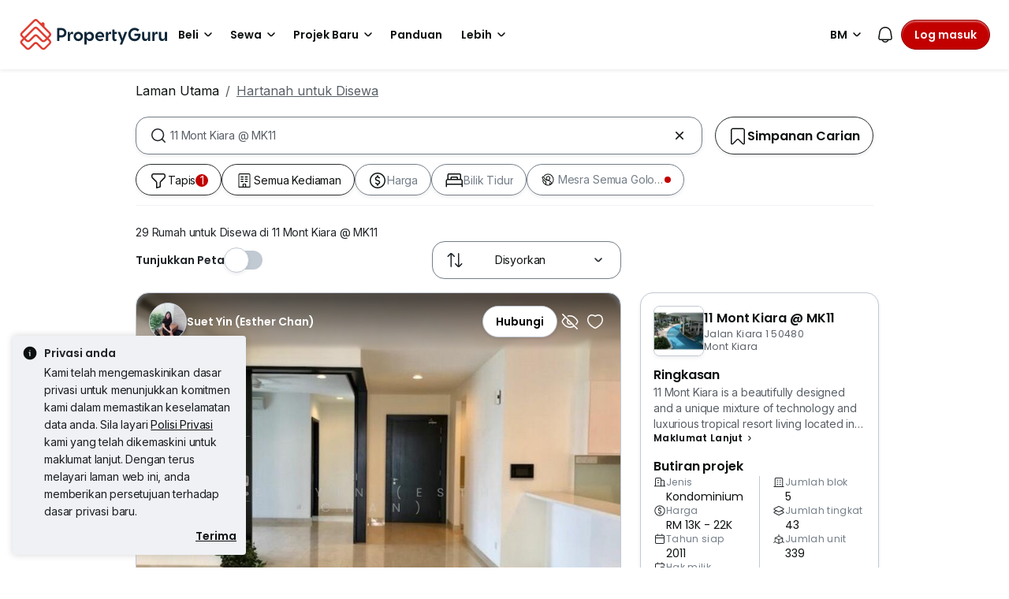

--- FILE ---
content_type: text/html; charset=utf-8
request_url: https://www.propertyguru.com.my/bm/hartanah-disewa/di-11-mont-kiara-mk11-1874
body_size: 69902
content:
<!DOCTYPE html><html prefix="og: https://ogp.me/ns# fb: http://ogp.me/ns/fb#" lang="ms"><head><meta charSet="utf-8" data-next-head=""/><meta name="viewport" content="width=device-width, initial-scale=1.0, minimum-scale=1, maximum-scale=1" id="viewport" data-next-head=""/><title data-next-head="">Rumah untuk Disewa di 11 Mont Kiara @ MK11, Jan 2026</title><meta name="robots" content="index,follow" data-next-head=""/><meta name="description" content="29 rumah untuk disewa di 11 Mont Kiara @ MK11 - Jan 2026. Hubungi ejen hartanah dan bandingkan harga di PropertyGuru Malaysia." data-next-head=""/><link rel="alternate" hrefLang="x-default" href="https://www.propertyguru.com.my/property-for-rent/at-11-mont-kiara-mk11-1874" data-next-head=""/><link rel="alternate" hrefLang="en" href="https://www.propertyguru.com.my/property-for-rent/at-11-mont-kiara-mk11-1874" data-next-head=""/><link rel="alternate" hrefLang="ms" href="https://www.propertyguru.com.my/bm/hartanah-disewa/di-11-mont-kiara-mk11-1874" data-next-head=""/><meta property="fb:app_id" content="1627438264181015" data-next-head=""/><meta property="og:title" content="Rumah untuk Disewa di 11 Mont Kiara @ MK11, Jan 2026" data-next-head=""/><meta property="og:description" content="29 rumah untuk disewa di 11 Mont Kiara @ MK11 - Jan 2026. Hubungi ejen hartanah dan bandingkan harga di PropertyGuru Malaysia." data-next-head=""/><meta property="og:url" content="https://www.propertyguru.com.my/bm/hartanah-disewa/di-11-mont-kiara-mk11-1874" data-next-head=""/><meta property="og:type" content="article" data-next-head=""/><meta property="og:image" data-next-head=""/><link rel="canonical" href="https://www.propertyguru.com.my/bm/hartanah-disewa/di-11-mont-kiara-mk11-1874" data-next-head=""/><meta http-equiv="x-dns-prefetch-control" content="on" data-next-head=""/><meta name="apple-itunes-app" content="app-id=482524585" data-next-head=""/><meta name="google-play-app" content="app-id=com.allproperty.android.consumer.sg" data-next-head=""/><meta name="msapplication-TileColor" content="#cc2222" data-next-head=""/><meta name="msapplication-square150x150logo" content="https://cdn.pgimgs.com/hive-ui/static/v0.1.3/images/ms-touch.png" data-next-head=""/><meta name="theme-color" content="#ffffff" data-next-head=""/><meta name="logo" content="https://cdn.pgimgs.com/hive-ui/static/v0.1.3/logo/pg.svg" data-next-head=""/><link rel="preload" href="https://cdn.pgimgs.com/hive-ui/static/v0.1.104/fonts/pgicons-v2.woff2" as="font" type="font/woff2" crossorigin="anonymous"/><link rel="preload" href="https://cdn.pgimgs.com/marketplace-web/_next/static/chunks/852ae1089457879d.css" as="style" crossorigin="anonymous"/><link rel="preload" href="https://cdn.pgimgs.com/marketplace-web/_next/static/chunks/7b56cc25b95e475a.css" as="style" crossorigin="anonymous"/><link rel="preload" href="https://cdn.pgimgs.com/marketplace-web/_next/static/chunks/e78fb7cb78b0195d.css" as="style" crossorigin="anonymous"/><link rel="preload" href="https://cdn.pgimgs.com/marketplace-web/_next/static/chunks/fc52d483732added.css" as="style" crossorigin="anonymous"/><link rel="preload" href="https://cdn.pgimgs.com/marketplace-web/_next/static/chunks/9353d1cac6d3ffd7.css" as="style" crossorigin="anonymous"/><link rel="preload" href="https://cdn.pgimgs.com/marketplace-web/_next/static/chunks/c58054f456c6a223.css" as="style" crossorigin="anonymous"/><link rel="preload" href="https://cdn.pgimgs.com/marketplace-web/_next/static/chunks/1489dd4108ecb8cb.css" as="style" crossorigin="anonymous"/><link rel="preload" href="https://cdn.pgimgs.com/marketplace-web/_next/static/chunks/53b71d4384278973.css" as="style" crossorigin="anonymous"/><link rel="preload" href="https://cdn.pgimgs.com/marketplace-web/_next/static/chunks/624af005660f4a85.css" as="style" crossorigin="anonymous"/><link rel="preload" href="https://cdn.pgimgs.com/marketplace-web/_next/static/chunks/c1a9faaabf4a8be5.css" as="style" crossorigin="anonymous"/><link rel="preload" href="https://cdn.pgimgs.com/marketplace-web/_next/static/chunks/7e824d5e77ec8f8b.css" as="style" crossorigin="anonymous"/><link rel="preload" href="https://cdn.pgimgs.com/marketplace-web/_next/static/chunks/03870ca477601edc.css" as="style" crossorigin="anonymous"/><link rel="preload" href="https://cdn.pgimgs.com/marketplace-web/_next/static/chunks/66a5e8f68a7689e5.css" as="style" crossorigin="anonymous"/><link rel="preload" href="https://cdn.pgimgs.com/marketplace-web/_next/static/chunks/00a1d3ffacca3436.css" as="style" crossorigin="anonymous"/><link rel="preload" href="https://cdn.pgimgs.com/marketplace-web/_next/static/chunks/a62b30284499cf50.css" as="style" crossorigin="anonymous"/><link rel="preload" href="https://cdn.pgimgs.com/marketplace-web/_next/static/chunks/591663fe51d86796.css" as="style" crossorigin="anonymous"/><link rel="preload" href="https://cdn.pgimgs.com/marketplace-web/_next/static/chunks/56dab58f47c877f9.css" as="style" crossorigin="anonymous"/><link rel="preload" href="https://cdn.pgimgs.com/marketplace-web/_next/static/chunks/85f557196a72bf8c.css" as="style" crossorigin="anonymous"/><link rel="preload" href="https://cdn.pgimgs.com/marketplace-web/_next/static/chunks/70190d0be597a093.css" as="style" crossorigin="anonymous"/><link rel="preload" href="https://cdn.pgimgs.com/marketplace-web/_next/static/chunks/5a120858fafecb93.css" as="style" crossorigin="anonymous"/><link rel="preload" href="https://cdn.pgimgs.com/marketplace-web/_next/static/chunks/8ed4999b000f6dca.css" as="style" crossorigin="anonymous"/><link rel="preload" href="https://cdn.pgimgs.com/marketplace-web/_next/static/chunks/dd0eb62306d44bb7.css" as="style" crossorigin="anonymous"/><link rel="preload" href="https://cdn.pgimgs.com/marketplace-web/_next/static/chunks/db2d5b7f41a777d6.css" as="style" crossorigin="anonymous"/><link rel="preload" href="https://cdn.pgimgs.com/marketplace-web/_next/static/chunks/aa66b8a9a059e5fb.css" as="style" crossorigin="anonymous"/><link rel="preload" href="https://cdn.pgimgs.com/marketplace-web/_next/static/chunks/7b26b6505ad11fe7.css" as="style" crossorigin="anonymous"/><link rel="preload" href="https://cdn.pgimgs.com/marketplace-web/_next/static/chunks/bed7ff30e189d75e.css" as="style" crossorigin="anonymous"/><link rel="preload" href="https://cdn.pgimgs.com/marketplace-web/_next/static/chunks/c63fff7a06210ba3.css" as="style" crossorigin="anonymous"/><link rel="preload" href="https://cdn.pgimgs.com/marketplace-web/_next/static/chunks/d3b57a0bf47dd712.css" as="style" crossorigin="anonymous"/><link rel="preload" href="https://cdn.pgimgs.com/marketplace-web/_next/static/chunks/173b24825d3631b5.css" as="style" crossorigin="anonymous"/><link rel="preload" href="https://cdn.pgimgs.com/marketplace-web/_next/static/chunks/1a95d009f9a24767.css" as="style" crossorigin="anonymous"/><link rel="preload" href="https://cdn.pgimgs.com/marketplace-web/_next/static/chunks/647ff07312286810.css" as="style" crossorigin="anonymous"/><link rel="preload" href="https://cdn.pgimgs.com/marketplace-web/_next/static/chunks/4ef420865365249e.css" as="style" crossorigin="anonymous"/><link rel="preload" href="https://cdn.pgimgs.com/marketplace-web/_next/static/chunks/1e196641fb39969f.css" as="style" crossorigin="anonymous"/><link rel="preload" href="https://cdn.pgimgs.com/marketplace-web/_next/static/chunks/533e404b2b0c3bc4.css" as="style" crossorigin="anonymous"/><link rel="preload" href="https://cdn.pgimgs.com/marketplace-web/_next/static/chunks/5510f2a30f3927f3.css" as="style" crossorigin="anonymous"/><link rel="preload" href="https://cdn.pgimgs.com/marketplace-web/_next/static/chunks/646e720c508397f9.css" as="style" crossorigin="anonymous"/><link rel="preload" href="https://cdn.pgimgs.com/marketplace-web/_next/static/chunks/a50367651daf7489.css" as="style" crossorigin="anonymous"/><link rel="preload" href="https://cdn.pgimgs.com/marketplace-web/_next/static/chunks/7427e44fb6912558.css" as="style" crossorigin="anonymous"/><link rel="preload" href="https://cdn.pgimgs.com/marketplace-web/_next/static/chunks/f096bca8d3447441.css" as="style" crossorigin="anonymous"/><link rel="preload" href="https://cdn.pgimgs.com/marketplace-web/_next/static/chunks/ae258230d675898b.css" as="style" crossorigin="anonymous"/><link rel="preload" href="https://cdn.pgimgs.com/marketplace-web/_next/static/chunks/4ef0d35a216ec202.css" as="style" crossorigin="anonymous"/><link rel="preload" href="https://cdn.pgimgs.com/marketplace-web/_next/static/chunks/00e7f0f9d7b2a03f.css" as="style" crossorigin="anonymous"/><link rel="preload" href="https://cdn.pgimgs.com/marketplace-web/_next/static/chunks/4bddfe80267b0c5f.css" as="style" crossorigin="anonymous"/><link rel="preload" href="https://cdn.pgimgs.com/marketplace-web/_next/static/chunks/ad7c80c3e964d4e0.css" as="style" crossorigin="anonymous"/><link rel="preload" href="https://cdn.pgimgs.com/marketplace-web/_next/static/chunks/2a006c130a31bb6a.css" as="style" crossorigin="anonymous"/><link rel="preload" href="https://cdn.pgimgs.com/marketplace-web/_next/static/chunks/31d1987c2a3983b6.css" as="style" crossorigin="anonymous"/><link rel="preload" href="https://cdn.pgimgs.com/marketplace-web/_next/static/chunks/6606d6eb4a0d428b.css" as="style" crossorigin="anonymous"/><link href="https://fonts.googleapis.com/css2?family=Poppins:wght@400;500;600&amp;family=Roboto:wght@400;500;600&amp;family=Inter:wght@400;500;600&amp;display=swap" rel="stylesheet"/><script id="dd-version" data-nscript="beforeInteractive" crossorigin="anonymous">
                globalThis.DD_VERSION = 'consumer-v2.10.13';
                globalThis.DD_SERVICE = 'marketplace-consumer-my';
                globalThis.DD_RUM_APPLICATION_ID = '83ae975c-082f-4464-91f6-9491e26c0699';
                globalThis.DD_RUM_CLIENT_TOKEN = 'pubaa3bdfdca4b1fdc4d0265b16433205fe';
                globalThis.DD_RUM_SAMPLING_RATE = '3';
              </script><link rel="stylesheet" href="https://cdn.pgimgs.com/marketplace-web/_next/static/chunks/852ae1089457879d.css" crossorigin="anonymous" data-n-p=""/><link rel="stylesheet" href="https://cdn.pgimgs.com/marketplace-web/_next/static/chunks/7b56cc25b95e475a.css" crossorigin="anonymous" data-n-p=""/><link rel="stylesheet" href="https://cdn.pgimgs.com/marketplace-web/_next/static/chunks/e78fb7cb78b0195d.css" crossorigin="anonymous" data-n-p=""/><link rel="stylesheet" href="https://cdn.pgimgs.com/marketplace-web/_next/static/chunks/fc52d483732added.css" crossorigin="anonymous" data-n-p=""/><link rel="stylesheet" href="https://cdn.pgimgs.com/marketplace-web/_next/static/chunks/9353d1cac6d3ffd7.css" crossorigin="anonymous" data-n-p=""/><link rel="stylesheet" href="https://cdn.pgimgs.com/marketplace-web/_next/static/chunks/c58054f456c6a223.css" crossorigin="anonymous" data-n-p=""/><link rel="stylesheet" href="https://cdn.pgimgs.com/marketplace-web/_next/static/chunks/1489dd4108ecb8cb.css" crossorigin="anonymous"/><link rel="stylesheet" href="https://cdn.pgimgs.com/marketplace-web/_next/static/chunks/53b71d4384278973.css" crossorigin="anonymous"/><link rel="stylesheet" href="https://cdn.pgimgs.com/marketplace-web/_next/static/chunks/624af005660f4a85.css" crossorigin="anonymous"/><link rel="stylesheet" href="https://cdn.pgimgs.com/marketplace-web/_next/static/chunks/c1a9faaabf4a8be5.css" crossorigin="anonymous"/><link rel="stylesheet" href="https://cdn.pgimgs.com/marketplace-web/_next/static/chunks/7e824d5e77ec8f8b.css" crossorigin="anonymous"/><link rel="stylesheet" href="https://cdn.pgimgs.com/marketplace-web/_next/static/chunks/03870ca477601edc.css" crossorigin="anonymous"/><link rel="stylesheet" href="https://cdn.pgimgs.com/marketplace-web/_next/static/chunks/66a5e8f68a7689e5.css" crossorigin="anonymous"/><link rel="stylesheet" href="https://cdn.pgimgs.com/marketplace-web/_next/static/chunks/00a1d3ffacca3436.css" crossorigin="anonymous"/><link rel="stylesheet" href="https://cdn.pgimgs.com/marketplace-web/_next/static/chunks/a62b30284499cf50.css" crossorigin="anonymous"/><link rel="stylesheet" href="https://cdn.pgimgs.com/marketplace-web/_next/static/chunks/591663fe51d86796.css" crossorigin="anonymous"/><link rel="stylesheet" href="https://cdn.pgimgs.com/marketplace-web/_next/static/chunks/56dab58f47c877f9.css" crossorigin="anonymous"/><link rel="stylesheet" href="https://cdn.pgimgs.com/marketplace-web/_next/static/chunks/85f557196a72bf8c.css" crossorigin="anonymous"/><link rel="stylesheet" href="https://cdn.pgimgs.com/marketplace-web/_next/static/chunks/70190d0be597a093.css" crossorigin="anonymous"/><link rel="stylesheet" href="https://cdn.pgimgs.com/marketplace-web/_next/static/chunks/5a120858fafecb93.css" crossorigin="anonymous"/><link rel="stylesheet" href="https://cdn.pgimgs.com/marketplace-web/_next/static/chunks/8ed4999b000f6dca.css" crossorigin="anonymous"/><link rel="stylesheet" href="https://cdn.pgimgs.com/marketplace-web/_next/static/chunks/dd0eb62306d44bb7.css" crossorigin="anonymous"/><link rel="stylesheet" href="https://cdn.pgimgs.com/marketplace-web/_next/static/chunks/db2d5b7f41a777d6.css" crossorigin="anonymous"/><link rel="stylesheet" href="https://cdn.pgimgs.com/marketplace-web/_next/static/chunks/aa66b8a9a059e5fb.css" crossorigin="anonymous"/><link rel="stylesheet" href="https://cdn.pgimgs.com/marketplace-web/_next/static/chunks/7b26b6505ad11fe7.css" crossorigin="anonymous"/><link rel="stylesheet" href="https://cdn.pgimgs.com/marketplace-web/_next/static/chunks/bed7ff30e189d75e.css" crossorigin="anonymous"/><link rel="stylesheet" href="https://cdn.pgimgs.com/marketplace-web/_next/static/chunks/c63fff7a06210ba3.css" crossorigin="anonymous"/><link rel="stylesheet" href="https://cdn.pgimgs.com/marketplace-web/_next/static/chunks/d3b57a0bf47dd712.css" crossorigin="anonymous"/><link rel="stylesheet" href="https://cdn.pgimgs.com/marketplace-web/_next/static/chunks/173b24825d3631b5.css" crossorigin="anonymous"/><link rel="stylesheet" href="https://cdn.pgimgs.com/marketplace-web/_next/static/chunks/1a95d009f9a24767.css" crossorigin="anonymous"/><link rel="stylesheet" href="https://cdn.pgimgs.com/marketplace-web/_next/static/chunks/647ff07312286810.css" crossorigin="anonymous"/><link rel="stylesheet" href="https://cdn.pgimgs.com/marketplace-web/_next/static/chunks/4ef420865365249e.css" crossorigin="anonymous"/><link rel="stylesheet" href="https://cdn.pgimgs.com/marketplace-web/_next/static/chunks/1e196641fb39969f.css" crossorigin="anonymous"/><link rel="stylesheet" href="https://cdn.pgimgs.com/marketplace-web/_next/static/chunks/533e404b2b0c3bc4.css" crossorigin="anonymous"/><link rel="stylesheet" href="https://cdn.pgimgs.com/marketplace-web/_next/static/chunks/5510f2a30f3927f3.css" crossorigin="anonymous"/><link rel="stylesheet" href="https://cdn.pgimgs.com/marketplace-web/_next/static/chunks/646e720c508397f9.css" crossorigin="anonymous"/><link rel="stylesheet" href="https://cdn.pgimgs.com/marketplace-web/_next/static/chunks/a50367651daf7489.css" crossorigin="anonymous"/><link rel="stylesheet" href="https://cdn.pgimgs.com/marketplace-web/_next/static/chunks/7427e44fb6912558.css" crossorigin="anonymous"/><link rel="stylesheet" href="https://cdn.pgimgs.com/marketplace-web/_next/static/chunks/f096bca8d3447441.css" crossorigin="anonymous"/><link rel="stylesheet" href="https://cdn.pgimgs.com/marketplace-web/_next/static/chunks/ae258230d675898b.css" crossorigin="anonymous"/><link rel="stylesheet" href="https://cdn.pgimgs.com/marketplace-web/_next/static/chunks/4ef0d35a216ec202.css" crossorigin="anonymous"/><link rel="stylesheet" href="https://cdn.pgimgs.com/marketplace-web/_next/static/chunks/00e7f0f9d7b2a03f.css" crossorigin="anonymous"/><link rel="stylesheet" href="https://cdn.pgimgs.com/marketplace-web/_next/static/chunks/4bddfe80267b0c5f.css" crossorigin="anonymous"/><link rel="stylesheet" href="https://cdn.pgimgs.com/marketplace-web/_next/static/chunks/ad7c80c3e964d4e0.css" crossorigin="anonymous"/><link rel="stylesheet" href="https://cdn.pgimgs.com/marketplace-web/_next/static/chunks/2a006c130a31bb6a.css" crossorigin="anonymous"/><link rel="stylesheet" href="https://cdn.pgimgs.com/marketplace-web/_next/static/chunks/31d1987c2a3983b6.css" crossorigin="anonymous"/><link rel="stylesheet" href="https://cdn.pgimgs.com/marketplace-web/_next/static/chunks/6606d6eb4a0d428b.css" crossorigin="anonymous"/><noscript data-n-css=""></noscript><script defer="" crossorigin="anonymous" noModule="" src="https://cdn.pgimgs.com/marketplace-web/_next/static/chunks/a6dad97d9634a72d.js"></script><script defer="" src="https://cdn.pgimgs.com/marketplace-web/_next/static/chunks/a1237dadeb222054.js" crossorigin="anonymous"></script><script defer="" src="https://cdn.pgimgs.com/marketplace-web/_next/static/chunks/5164b42783190c7a.js" crossorigin="anonymous"></script><script defer="" src="https://cdn.pgimgs.com/marketplace-web/_next/static/chunks/78924843e25a92e2.js" crossorigin="anonymous"></script><script defer="" src="https://cdn.pgimgs.com/marketplace-web/_next/static/chunks/83b550a5e5557ad7.js" crossorigin="anonymous"></script><script defer="" src="https://cdn.pgimgs.com/marketplace-web/_next/static/chunks/0710ea8106f38868.js" crossorigin="anonymous"></script><script defer="" src="https://cdn.pgimgs.com/marketplace-web/_next/static/chunks/c6b1d20d7695b907.js" crossorigin="anonymous"></script><script defer="" src="https://cdn.pgimgs.com/marketplace-web/_next/static/chunks/4e6767c1ca427522.js" crossorigin="anonymous"></script><script defer="" src="https://cdn.pgimgs.com/marketplace-web/_next/static/chunks/80e2cc50be4e32bf.js" crossorigin="anonymous"></script><script defer="" src="https://cdn.pgimgs.com/marketplace-web/_next/static/chunks/e72690adec7a7232.js" crossorigin="anonymous"></script><script defer="" src="https://cdn.pgimgs.com/marketplace-web/_next/static/chunks/5153647fc6ff8d45.js" crossorigin="anonymous"></script><script defer="" src="https://cdn.pgimgs.com/marketplace-web/_next/static/chunks/05839cfa17f3b756.js" crossorigin="anonymous"></script><script defer="" src="https://cdn.pgimgs.com/marketplace-web/_next/static/chunks/7687352734037e43.js" crossorigin="anonymous"></script><script defer="" src="https://cdn.pgimgs.com/marketplace-web/_next/static/chunks/c2c693b4152d864c.js" crossorigin="anonymous"></script><script defer="" src="https://cdn.pgimgs.com/marketplace-web/_next/static/chunks/61949bd0b0249595.js" crossorigin="anonymous"></script><script defer="" src="https://cdn.pgimgs.com/marketplace-web/_next/static/chunks/b0fd23f36d489bb2.js" crossorigin="anonymous"></script><script defer="" src="https://cdn.pgimgs.com/marketplace-web/_next/static/chunks/8a0bc9574f8565b1.js" crossorigin="anonymous"></script><script defer="" src="https://cdn.pgimgs.com/marketplace-web/_next/static/chunks/796dc995a7b916ad.js" crossorigin="anonymous"></script><script defer="" src="https://cdn.pgimgs.com/marketplace-web/_next/static/chunks/b18c8a33906a27c1.js" crossorigin="anonymous"></script><script defer="" src="https://cdn.pgimgs.com/marketplace-web/_next/static/chunks/1bb20180888d91cd.js" crossorigin="anonymous"></script><script defer="" src="https://cdn.pgimgs.com/marketplace-web/_next/static/chunks/243a3a5e57972f07.js" crossorigin="anonymous"></script><script defer="" src="https://cdn.pgimgs.com/marketplace-web/_next/static/chunks/abc85297c8e11f53.js" crossorigin="anonymous"></script><script defer="" src="https://cdn.pgimgs.com/marketplace-web/_next/static/chunks/3dee811d7026e01d.js" crossorigin="anonymous"></script><script defer="" src="https://cdn.pgimgs.com/marketplace-web/_next/static/chunks/3debc36ac702280a.js" crossorigin="anonymous"></script><script defer="" src="https://cdn.pgimgs.com/marketplace-web/_next/static/chunks/d5357ba02179f610.js" crossorigin="anonymous"></script><script defer="" src="https://cdn.pgimgs.com/marketplace-web/_next/static/chunks/f351617b5ad885e5.js" crossorigin="anonymous"></script><script defer="" src="https://cdn.pgimgs.com/marketplace-web/_next/static/chunks/eff7c6ae4f08dea6.js" crossorigin="anonymous"></script><script defer="" src="https://cdn.pgimgs.com/marketplace-web/_next/static/chunks/3241759084dc5cc2.js" crossorigin="anonymous"></script><script defer="" src="https://cdn.pgimgs.com/marketplace-web/_next/static/chunks/bf1c8d2c7f597928.js" crossorigin="anonymous"></script><script defer="" src="https://cdn.pgimgs.com/marketplace-web/_next/static/chunks/085718d20a0cdf8d.js" crossorigin="anonymous"></script><script defer="" src="https://cdn.pgimgs.com/marketplace-web/_next/static/chunks/83fc92de5acb2b6f.js" crossorigin="anonymous"></script><script defer="" src="https://cdn.pgimgs.com/marketplace-web/_next/static/chunks/deb61cbfe2350b6c.js" crossorigin="anonymous"></script><script defer="" src="https://cdn.pgimgs.com/marketplace-web/_next/static/chunks/d10c6ab58cf554e7.js" crossorigin="anonymous"></script><script defer="" src="https://cdn.pgimgs.com/marketplace-web/_next/static/chunks/12991a72b6164597.js" crossorigin="anonymous"></script><script defer="" src="https://cdn.pgimgs.com/marketplace-web/_next/static/chunks/195a4fbc41fefd9f.js" crossorigin="anonymous"></script><script defer="" src="https://cdn.pgimgs.com/marketplace-web/_next/static/chunks/fb91c0af5cecbe82.js" crossorigin="anonymous"></script><script defer="" src="https://cdn.pgimgs.com/marketplace-web/_next/static/chunks/ac5999e1897144e0.js" crossorigin="anonymous"></script><script defer="" src="https://cdn.pgimgs.com/marketplace-web/_next/static/chunks/1c6a4fa2a856bce2.js" crossorigin="anonymous"></script><script defer="" src="https://cdn.pgimgs.com/marketplace-web/_next/static/chunks/3fbc0ce5c8aef247.js" crossorigin="anonymous"></script><script defer="" src="https://cdn.pgimgs.com/marketplace-web/_next/static/chunks/571524801f06f854.js" crossorigin="anonymous"></script><script defer="" src="https://cdn.pgimgs.com/marketplace-web/_next/static/chunks/a5126f29348c9e1b.js" crossorigin="anonymous"></script><script defer="" src="https://cdn.pgimgs.com/marketplace-web/_next/static/chunks/42c676fb2e0950c4.js" crossorigin="anonymous"></script><script defer="" src="https://cdn.pgimgs.com/marketplace-web/_next/static/chunks/942fa39390d161b3.js" crossorigin="anonymous"></script><script defer="" src="https://cdn.pgimgs.com/marketplace-web/_next/static/chunks/7a8f664d658fcb55.js" crossorigin="anonymous"></script><script defer="" src="https://cdn.pgimgs.com/marketplace-web/_next/static/chunks/9bc9230b0d8fcec1.js" crossorigin="anonymous"></script><script src="https://cdn.pgimgs.com/marketplace-web/_next/static/chunks/9c84a8eb9e660ad1.js" defer="" crossorigin="anonymous"></script><script src="https://cdn.pgimgs.com/marketplace-web/_next/static/chunks/ebacf62d85409fcd.js" defer="" crossorigin="anonymous"></script><script src="https://cdn.pgimgs.com/marketplace-web/_next/static/chunks/197c40d07bf9e39c.js" defer="" crossorigin="anonymous"></script><script src="https://cdn.pgimgs.com/marketplace-web/_next/static/chunks/a4a92f02c37758cd.js" defer="" crossorigin="anonymous"></script><script src="https://cdn.pgimgs.com/marketplace-web/_next/static/chunks/88e8f7138fa84ac6.js" defer="" crossorigin="anonymous"></script><script src="https://cdn.pgimgs.com/marketplace-web/_next/static/chunks/c1f97afdd87cf288.js" defer="" crossorigin="anonymous"></script><script src="https://cdn.pgimgs.com/marketplace-web/_next/static/chunks/411532b08e707241.js" defer="" crossorigin="anonymous"></script><script src="https://cdn.pgimgs.com/marketplace-web/_next/static/chunks/37169facb974bba7.js" defer="" crossorigin="anonymous"></script><script src="https://cdn.pgimgs.com/marketplace-web/_next/static/chunks/6e78e14f3bd046a9.js" defer="" crossorigin="anonymous"></script><script src="https://cdn.pgimgs.com/marketplace-web/_next/static/chunks/623f7a3678954abd.js" defer="" crossorigin="anonymous"></script><script src="https://cdn.pgimgs.com/marketplace-web/_next/static/chunks/b15b41d817154e70.js" defer="" crossorigin="anonymous"></script><script src="https://cdn.pgimgs.com/marketplace-web/_next/static/chunks/9bf717311087e106.js" defer="" crossorigin="anonymous"></script><script src="https://cdn.pgimgs.com/marketplace-web/_next/static/chunks/064b9d98c708ca8b.js" defer="" crossorigin="anonymous"></script><script src="https://cdn.pgimgs.com/marketplace-web/_next/static/chunks/6c7d72883ac9908f.js" defer="" crossorigin="anonymous"></script><script src="https://cdn.pgimgs.com/marketplace-web/_next/static/chunks/ada15edcf77597d8.js" defer="" crossorigin="anonymous"></script><script src="https://cdn.pgimgs.com/marketplace-web/_next/static/chunks/5efa44059425f85d.js" defer="" crossorigin="anonymous"></script><script src="https://cdn.pgimgs.com/marketplace-web/_next/static/chunks/76c7ab04d45acfeb.js" defer="" crossorigin="anonymous"></script><script src="https://cdn.pgimgs.com/marketplace-web/_next/static/chunks/turbopack-78078828618482d8.js" defer="" crossorigin="anonymous"></script><script src="https://cdn.pgimgs.com/marketplace-web/_next/static/chunks/363b4ec6f0d53e65.js" defer="" crossorigin="anonymous"></script><script src="https://cdn.pgimgs.com/marketplace-web/_next/static/chunks/198cf61ddb742629.js" defer="" crossorigin="anonymous"></script><script src="https://cdn.pgimgs.com/marketplace-web/_next/static/chunks/turbopack-6c0bff63eb8a6b5d.js" defer="" crossorigin="anonymous"></script><script src="https://cdn.pgimgs.com/marketplace-web/_next/static/eGSgjQW3LK1Lo-O6nqSJ9/_ssgManifest.js" defer="" crossorigin="anonymous"></script><script src="https://cdn.pgimgs.com/marketplace-web/_next/static/eGSgjQW3LK1Lo-O6nqSJ9/_buildManifest.js" defer="" crossorigin="anonymous"></script></head><body><link rel="preload" as="image" href="https://cdn.pgimgs.com/hive-ui/static/v0.1.3/logo/pg-horizontal.svg"/><link rel="preload" as="image" href="https://my1-cdn.pgimgs.com/listing/60623747/UPHO.284011269.V800/11-Mont-Kiara-MK11-Mont-Kiara-Malaysia.jpg"/><link rel="preload" as="image" href="https://cdn.pgimgs.com/hive-ui-core/static/v1.6/icons/svgs/chevron-left-f.svg"/><link rel="preload" as="image" href="https://cdn.pgimgs.com/hive-ui-core/static/v1.6/icons/svgs/chevron-right-f.svg"/><link rel="preload" as="image" href="https://cdn.pgimgs.com/hive-ui/static/v0.1.137/pg-icons/font/v3/image-fallback.svg"/><link rel="preload" as="image" href="https://sg1-cdn.pgimgs.com/projectnet-project/1795/ZPPHO.95761187.R150X150.jpg"/><link rel="preload" as="image" href="https://cdn.pgimgs.com/hive-ui-core/static/v1.6/icons/svgs/chevron-large-right-f.svg"/><link rel="preload" as="image" href="https://cdn.pgimgs.com/hive-ui/static/v0.1.3/flags/malaysia.svg"/><div id="__next"><div class="root-element srp-root"><div class="base-page-layout-root"><nav id="mega-menu-navbar-widget" da-id="mega-menu-navbar-widget" class="mega-menu-navbar-root mega-menu-group mega-menu-navbar-root mega-menu-navbar-root-light"><div da-id="mega-menu-navbar-desktop-container" class="mega-menu-navbar-root__desktop-container"><a href="/bm" class="mega-menu-navbar-root__desktop-brand"><img class="hui-image hui-image--1_1 mega-menu-navbar-root__pg-desktop-logo" src="https://cdn.pgimgs.com/hive-ui/static/v0.1.3/logo/pg-horizontal.svg" alt="Logo" height="40"/></a><div class="mega-menu-navbar-root__center-content mega-menu-navbar-root-nav" da-id="mega-menu-navbar"><div da-id="mega-menu-navbar-l1-link" class="mega-menu-navbar-root__navbar-link-dropdown-container  dropdown"><a role="button" tabindex="0" href="/bm/hartanah-dijual" target="_self" id="react-aria-«R1694bm»" aria-expanded="false" title="Hartanah Dijual di Malaysia" class="dropdown-toggle btn btn-light">Beli<div class="hui-svgicon hui-svgicon--chevron-down-small-o hui-svgicon--m" style="background-color:#0D1011" da-id="svg-icon"></div></a><div da-id="mega-menu-navbar-l1-link-expanded" data-bs-popper="static" class="mega-menu-dropdown dropdown-menu"><div class="mega-menu-dropdown__dropdown-wrapper"><div class="mega-menu-dropdown__dropdown-gap"></div><div class="mega-menu-dropdown__dropdown-container"><div class="mega-menu-dropdown__dropdown-content"><div class="mega-menu-dropdown__dropdown-body"><div class="mega-menu-dropdown__dropdown-content"><ul da-id="mega-menu-navbar-menu-category" class="hui-list mega-menu-dropdown__dropdown-category"><li title="" da-id="mega-menu-navbar-l2-link" class="hui-list-item mega-menu-dropdown__dropdown-item dropdown-item-bold"><div class="mega-menu-dropdown__dropdown-text">Lokasi</div></li><li title="Kuala Lumpur" da-id="mega-menu-navbar-l3-link" class="hui-list-item mega-menu-dropdown__dropdown-item clickable"><a href="/bm/hartanah-dijual/sekitar-kuala-lumpur-58jok" target="_self" rel="noopener" class="mega-menu-dropdown__dropdown-link">Kuala Lumpur</a></li><li title="Pulau Pinang" da-id="mega-menu-navbar-l3-link" class="hui-list-item mega-menu-dropdown__dropdown-item clickable"><a href="/bm/hartanah-dijual/sekitar-penang-5qvq6" target="_self" rel="noopener" class="mega-menu-dropdown__dropdown-link">Pulau Pinang</a></li><li title="Johor Bahru" da-id="mega-menu-navbar-l3-link" class="hui-list-item mega-menu-dropdown__dropdown-item clickable"><a href="/bm/hartanah-dijual/sekitar-johor-bahru-v2xvv" target="_self" rel="noopener" class="mega-menu-dropdown__dropdown-link">Johor Bahru</a></li></ul><ul da-id="mega-menu-navbar-menu-category" class="hui-list mega-menu-dropdown__dropdown-category"><li title="Direktori Kondo" da-id="mega-menu-navbar-l2-link" class="hui-list-item mega-menu-dropdown__dropdown-item dropdown-item-bold clickable"><a href="/bm/kondo" target="_self" rel="noopener" class="mega-menu-dropdown__dropdown-link">Direktori Kondo<div class="hui-svgicon hui-svgicon--chevron-right-small-o hui-svgicon--m" style="background-color:#0D1011" da-id="svg-icon"></div></a></li><li title="Emper - Penthouse" da-id="mega-menu-navbar-l3-link" class="hui-list-item mega-menu-dropdown__dropdown-item clickable"><a href="/bm/kondo-dijual/rumah-pentas" target="_self" rel="noopener" class="mega-menu-dropdown__dropdown-link">Emper - Penthouse</a></li><li title="Kondo Pegangan Bebas" da-id="mega-menu-navbar-l3-link" class="hui-list-item mega-menu-dropdown__dropdown-item clickable"><a href="/bm/kondo-dijual/pegangan-bebas" target="_self" rel="noopener" class="mega-menu-dropdown__dropdown-link">Kondo Pegangan Bebas</a></li><li title="Pangsapuri" da-id="mega-menu-navbar-l3-link" class="hui-list-item mega-menu-dropdown__dropdown-item clickable"><a href="/bm/pangsapuri-dijual" target="_self" rel="noopener" class="mega-menu-dropdown__dropdown-link">Pangsapuri</a></li></ul><ul da-id="mega-menu-navbar-menu-category" class="hui-list mega-menu-dropdown__dropdown-category"><li title="" da-id="mega-menu-navbar-l2-link" class="hui-list-item mega-menu-dropdown__dropdown-item dropdown-item-bold"><div class="mega-menu-dropdown__dropdown-text">Rumah Bertanah</div></li><li title="Banglo" da-id="mega-menu-navbar-l3-link" class="hui-list-item mega-menu-dropdown__dropdown-item clickable"><a href="/bm/banglo-dijual" target="_self" rel="noopener" class="mega-menu-dropdown__dropdown-link">Banglo</a></li><li title="Rumah Berkembar" da-id="mega-menu-navbar-l3-link" class="hui-list-item mega-menu-dropdown__dropdown-item clickable"><a href="/bm/rumah-berkembar-dijual" target="_self" rel="noopener" class="mega-menu-dropdown__dropdown-link">Rumah Berkembar</a></li><li title="Rumah Teres" da-id="mega-menu-navbar-l3-link" class="hui-list-item mega-menu-dropdown__dropdown-item clickable"><a href="/bm/rumah-teres-pautan-dijual" target="_self" rel="noopener" class="mega-menu-dropdown__dropdown-link">Rumah Teres</a></li></ul></div><hr class="hui-divider w-100 mega-menu-dropdown__divider mega-menu-dropdown__divider-margin-top"/><div class="mega-menu-dropdown__body-footer"><ul da-id="mega-menu-navbar-menu-category" class="hui-list mega-menu-dropdown__dropdown-category"><li title="Lihat Semua Hartanah untuk Dijual" da-id="mega-menu-navbar-viewall-link" class="hui-list-item mega-menu-dropdown__dropdown-item dropdown-item-bold clickable"><a href="/bm/hartanah-dijual" target="_self" rel="noopener" class="mega-menu-dropdown__dropdown-link mega-menu-dropdown__dropdown-link__footer">Lihat Semua Hartanah untuk Dijual<div class="hui-svgicon hui-svgicon--chevron-right-small-o hui-svgicon--m" style="background-color:#0D1011" da-id="svg-icon"></div></a></li></ul></div></div><div class="mega-menu-dropdown__dropdown-resources"><div class="mega-menu-dropdown__dropdown-content"><ul da-id="mega-menu-navbar-menu-category" class="hui-list mega-menu-dropdown__dropdown-category"><li title="" da-id="mega-menu-navbar-l2-link" class="hui-list-item mega-menu-dropdown__dropdown-item dropdown-item-bold"><div class="mega-menu-dropdown__dropdown-text">Sumber Beli</div></li><li class="hui-list-item mega-menu-dropdown__dropdown-resource-image desktop-only"><img loading="lazy" class="hui-image hui-image--1_1" src="https://cdn.pgimgs.com/hive-ui/static/v0.1.237/images/navbar-buy-resources.png" alt="Sumber Beli"/></li><li title="Hartanah Komersial" da-id="mega-menu-navbar-l3-link" class="hui-list-item mega-menu-dropdown__dropdown-item clickable"><a href="/bm/hartanah-komersial-dijual" target="_self" rel="noopener" class="mega-menu-dropdown__dropdown-link">Hartanah Komersial</a></li><li title="Cari Ejen" da-id="mega-menu-navbar-l3-link" class="hui-list-item mega-menu-dropdown__dropdown-item clickable"><a href="/bm/ejen-hartanah" target="_self" rel="noopener" class="mega-menu-dropdown__dropdown-link">Cari Ejen</a></li></ul></div></div></div></div></div></div></div><div da-id="mega-menu-navbar-l1-link" class="mega-menu-navbar-root__navbar-link-dropdown-container  dropdown"><a role="button" tabindex="0" href="/bm/hartanah-disewa" target="_self" id="react-aria-«R1a94bm»" aria-expanded="false" title="Hartanah untuk Disewa di Malaysia" class="dropdown-toggle btn btn-light">Sewa<div class="hui-svgicon hui-svgicon--chevron-down-small-o hui-svgicon--m" style="background-color:#0D1011" da-id="svg-icon"></div></a><div da-id="mega-menu-navbar-l1-link-expanded" data-bs-popper="static" class="mega-menu-dropdown dropdown-menu"><div class="mega-menu-dropdown__dropdown-wrapper"><div class="mega-menu-dropdown__dropdown-gap"></div><div class="mega-menu-dropdown__dropdown-container"><div class="mega-menu-dropdown__dropdown-content"><div class="mega-menu-dropdown__dropdown-body"><div class="mega-menu-dropdown__dropdown-content"><ul da-id="mega-menu-navbar-menu-category" class="hui-list mega-menu-dropdown__dropdown-category"><li title="" da-id="mega-menu-navbar-l2-link" class="hui-list-item mega-menu-dropdown__dropdown-item dropdown-item-bold"><div class="mega-menu-dropdown__dropdown-text">Lokasi</div></li><li title="Kuala Lumpur" da-id="mega-menu-navbar-l3-link" class="hui-list-item mega-menu-dropdown__dropdown-item clickable"><a href="/bm/hartanah-disewa/sekitar-kuala-lumpur-58jok" target="_self" rel="noopener" class="mega-menu-dropdown__dropdown-link">Kuala Lumpur</a></li><li title="Johor Bahru" da-id="mega-menu-navbar-l3-link" class="hui-list-item mega-menu-dropdown__dropdown-item clickable"><a href="/bm/hartanah-disewa/sekitar-johor-bahru-v2xvv" target="_self" rel="noopener" class="mega-menu-dropdown__dropdown-link">Johor Bahru</a></li><li title="Pulau Pinang" da-id="mega-menu-navbar-l3-link" class="hui-list-item mega-menu-dropdown__dropdown-item clickable"><a href="/bm/hartanah-disewa/sekitar-penang-5qvq6" target="_self" rel="noopener" class="mega-menu-dropdown__dropdown-link">Pulau Pinang</a></li></ul><ul da-id="mega-menu-navbar-menu-category" class="hui-list mega-menu-dropdown__dropdown-category"><li title="Direktori Kondo" da-id="mega-menu-navbar-l2-link" class="hui-list-item mega-menu-dropdown__dropdown-item dropdown-item-bold clickable"><a href="/bm/kondo" target="_self" rel="noopener" class="mega-menu-dropdown__dropdown-link">Direktori Kondo<div class="hui-svgicon hui-svgicon--chevron-right-small-o hui-svgicon--m" style="background-color:#0D1011" da-id="svg-icon"></div></a></li><li title="Kondominium" da-id="mega-menu-navbar-l3-link" class="hui-list-item mega-menu-dropdown__dropdown-item clickable"><a href="/bm/kondo-disewa" target="_self" rel="noopener" class="mega-menu-dropdown__dropdown-link">Kondominium</a></li><li title="Pangsapuri" da-id="mega-menu-navbar-l3-link" class="hui-list-item mega-menu-dropdown__dropdown-item clickable"><a href="/bm/pangsapuri-disewa" target="_self" rel="noopener" class="mega-menu-dropdown__dropdown-link">Pangsapuri</a></li><li title="Pangsapuri Studio" da-id="mega-menu-navbar-l3-link" class="hui-list-item mega-menu-dropdown__dropdown-item clickable"><a href="/bm/studio-apartment-disewa" target="_self" rel="noopener" class="mega-menu-dropdown__dropdown-link">Pangsapuri Studio</a></li></ul><ul da-id="mega-menu-navbar-menu-category" class="hui-list mega-menu-dropdown__dropdown-category"><li title="" da-id="mega-menu-navbar-l2-link" class="hui-list-item mega-menu-dropdown__dropdown-item dropdown-item-bold"><div class="mega-menu-dropdown__dropdown-text">Rumah Bertanah</div></li><li title="Banglo" da-id="mega-menu-navbar-l3-link" class="hui-list-item mega-menu-dropdown__dropdown-item clickable"><a href="/bm/banglo-disewa" target="_self" rel="noopener" class="mega-menu-dropdown__dropdown-link">Banglo</a></li><li title="Dupleks" da-id="mega-menu-navbar-l3-link" class="hui-list-item mega-menu-dropdown__dropdown-item clickable"><a href="/bm/dupleks-disewa" target="_self" rel="noopener" class="mega-menu-dropdown__dropdown-link">Dupleks</a></li><li title="Rumah Teres" da-id="mega-menu-navbar-l3-link" class="hui-list-item mega-menu-dropdown__dropdown-item clickable"><a href="/bm/rumah-teres-pautan-disewa" target="_self" rel="noopener" class="mega-menu-dropdown__dropdown-link">Rumah Teres</a></li></ul></div><hr class="hui-divider w-100 mega-menu-dropdown__divider mega-menu-dropdown__divider-margin-top"/><div class="mega-menu-dropdown__body-footer"><ul da-id="mega-menu-navbar-menu-category" class="hui-list mega-menu-dropdown__dropdown-category"><li title="Lihat Semua Hartanah untuk Disewa" da-id="mega-menu-navbar-viewall-link" class="hui-list-item mega-menu-dropdown__dropdown-item dropdown-item-bold clickable"><a href="/bm/hartanah-disewa" target="_self" rel="noopener" class="mega-menu-dropdown__dropdown-link mega-menu-dropdown__dropdown-link__footer">Lihat Semua Hartanah untuk Disewa<div class="hui-svgicon hui-svgicon--chevron-right-small-o hui-svgicon--m" style="background-color:#0D1011" da-id="svg-icon"></div></a></li></ul></div></div><div class="mega-menu-dropdown__dropdown-resources"><div class="mega-menu-dropdown__dropdown-content"><ul da-id="mega-menu-navbar-menu-category" class="hui-list mega-menu-dropdown__dropdown-category"><li title="" da-id="mega-menu-navbar-l2-link" class="hui-list-item mega-menu-dropdown__dropdown-item dropdown-item-bold"><div class="mega-menu-dropdown__dropdown-text">Sumber Sewa</div></li><li class="hui-list-item mega-menu-dropdown__dropdown-resource-image desktop-only"><img loading="lazy" class="hui-image hui-image--1_1" src="https://cdn.pgimgs.com/hive-ui/static/v0.1.237/images/navbar-rent-resources.png" alt="Sumber Sewa"/></li><li title="Hartanah Komersial" da-id="mega-menu-navbar-l3-link" class="hui-list-item mega-menu-dropdown__dropdown-item clickable"><a href="/bm/hartanah-komersial-disewa" target="_self" rel="noopener" class="mega-menu-dropdown__dropdown-link">Hartanah Komersial</a></li><li title="Cari Ejen" da-id="mega-menu-navbar-l3-link" class="hui-list-item mega-menu-dropdown__dropdown-item clickable"><a href="/bm/ejen-hartanah" target="_self" rel="noopener" class="mega-menu-dropdown__dropdown-link">Cari Ejen</a></li></ul></div></div></div></div></div></div></div><div da-id="mega-menu-navbar-l1-link" class="mega-menu-navbar-root__navbar-link-dropdown-container  dropdown"><a role="button" tabindex="0" href="/bm/perumahan-baru" target="_self" id="react-aria-«R1e94bm»" aria-expanded="false" title="Perumahan Baru di Malaysia" class="dropdown-toggle btn btn-light">Projek Baru<div class="hui-svgicon hui-svgicon--chevron-down-small-o hui-svgicon--m" style="background-color:#0D1011" da-id="svg-icon"></div></a><div da-id="mega-menu-navbar-l1-link-expanded" data-bs-popper="static" class="mega-menu-dropdown dropdown-menu"><div class="mega-menu-dropdown__dropdown-wrapper"><div class="mega-menu-dropdown__dropdown-gap"></div><div class="mega-menu-dropdown__dropdown-container"><div class="mega-menu-dropdown__dropdown-content"><div class="mega-menu-dropdown__dropdown-body"><div class="mega-menu-dropdown__dropdown-content"><ul da-id="mega-menu-navbar-menu-category" class="hui-list mega-menu-dropdown__dropdown-category"><li title="" da-id="mega-menu-navbar-l2-link" class="hui-list-item mega-menu-dropdown__dropdown-item dropdown-item-bold"><div class="mega-menu-dropdown__dropdown-text">Projek di Lokasi</div></li><li title="Kuala Lumpur" da-id="mega-menu-navbar-l3-link" class="hui-list-item mega-menu-dropdown__dropdown-item clickable"><a href="/bm/perumahan-baru?region_code=58jok" target="_self" rel="noopener" class="mega-menu-dropdown__dropdown-link">Kuala Lumpur</a></li><li title="Selangor" da-id="mega-menu-navbar-l3-link" class="hui-list-item mega-menu-dropdown__dropdown-item clickable"><a href="/bm/perumahan-baru?region_code=45nk1" target="_self" rel="noopener" class="mega-menu-dropdown__dropdown-link">Selangor</a></li><li title="Johor" da-id="mega-menu-navbar-l3-link" class="hui-list-item mega-menu-dropdown__dropdown-item clickable"><a href="/bm/perumahan-baru?region_code=2hh35" target="_self" rel="noopener" class="mega-menu-dropdown__dropdown-link">Johor</a></li><li title="Pulau Pinang" da-id="mega-menu-navbar-l3-link" class="hui-list-item mega-menu-dropdown__dropdown-item clickable"><a href="/bm/perumahan-baru?region_code=5qvq6" target="_self" rel="noopener" class="mega-menu-dropdown__dropdown-link">Pulau Pinang</a></li></ul><ul da-id="mega-menu-navbar-menu-category" class="hui-list mega-menu-dropdown__dropdown-category"><li title="" da-id="mega-menu-navbar-l2-link" class="hui-list-item mega-menu-dropdown__dropdown-item dropdown-item-bold"><div class="mega-menu-dropdown__dropdown-text">Penyiapan Projek</div></li><li title="Projek Akan Datang" da-id="mega-menu-navbar-l3-link" class="hui-list-item mega-menu-dropdown__dropdown-item clickable"><a href="/bm/perumahan-baru?listingType=sale&amp;page=1&amp;completionYear=2025&amp;completionYear=2026&amp;completionYear=2027&amp;completionYear=2028&amp;completionYear=2029&amp;completionYear=2030" target="_self" rel="noopener" class="mega-menu-dropdown__dropdown-link">Projek Akan Datang</a></li><li title="Projek Siap" da-id="mega-menu-navbar-l3-link" class="hui-list-item mega-menu-dropdown__dropdown-item clickable"><a href="/bm/perumahan-baru?listingType=sale&amp;page=1&amp;completionYear=completed" target="_self" rel="noopener" class="mega-menu-dropdown__dropdown-link">Projek Siap</a></li></ul></div></div></div></div></div></div></div><div da-id="mega-menu-navbar-l1-link" class="mega-menu-navbar-root__navbar-link-dropdown-container  dropdown"><a role="button" tabindex="0" href="/bm/panduan-hartanah" target="_self" id="react-aria-«R1i94bm»" aria-expanded="false" title="Panduan Hartanah Malaysia" class="no-chevron dropdown-toggle btn btn-light">Panduan</a><div da-id="mega-menu-navbar-l1-link-expanded" data-bs-popper="static" class="mega-menu-dropdown dropdown-menu"><div class="mega-menu-dropdown__dropdown-wrapper"><div class="mega-menu-dropdown__dropdown-gap"></div><div class="mega-menu-dropdown__dropdown-container"><div class="mega-menu-dropdown__dropdown-content"><div class="mega-menu-dropdown__dropdown-body"><div class="mega-menu-dropdown__dropdown-content"></div></div></div></div></div></div></div><div da-id="mega-menu-navbar-l1-link" class="mega-menu-navbar-root__navbar-link-dropdown-container  dropdown"><button type="button" id="react-aria-«R1m94bm»" aria-expanded="false" title="Lebih" class="dropdown-toggle btn btn-light">Lebih<div class="hui-svgicon hui-svgicon--chevron-down-small-o hui-svgicon--m" style="background-color:#0D1011" da-id="svg-icon"></div></button><div da-id="mega-menu-navbar-l1-link-expanded" data-bs-popper="static" class="mega-menu-dropdown dropdown-menu"><div class="mega-menu-dropdown__dropdown-wrapper"><div class="mega-menu-dropdown__dropdown-gap"></div><div class="mega-menu-dropdown__dropdown-container"><div class="mega-menu-dropdown__dropdown-content"><div class="mega-menu-dropdown__dropdown-body"><div class="mega-menu-dropdown__dropdown-content"><ul da-id="mega-menu-navbar-menu-category" class="hui-list mega-menu-dropdown__dropdown-category"><li title="" da-id="mega-menu-navbar-l2-link" class="hui-list-item mega-menu-dropdown__dropdown-item dropdown-item-bold"><div class="mega-menu-dropdown__dropdown-text">Ejen</div></li><li title="Log Masuk AgentNet" da-id="mega-menu-navbar-l3-link" class="hui-list-item mega-menu-dropdown__dropdown-item clickable"><a href="#" target="_self" rel="noopener" class="mega-menu-dropdown__dropdown-link">Log Masuk AgentNet</a></li><li title="Tawaran Ejen" da-id="mega-menu-navbar-l3-link" class="hui-list-item mega-menu-dropdown__dropdown-item clickable"><a href="https://www.agentofferings.propertyguru.com.my/" target="_blank" rel="noopener" class="mega-menu-dropdown__dropdown-link">Tawaran Ejen</a></li></ul><ul da-id="mega-menu-navbar-menu-category" class="hui-list mega-menu-dropdown__dropdown-category"><li title="" da-id="mega-menu-navbar-l2-link" class="hui-list-item mega-menu-dropdown__dropdown-item dropdown-item-bold"><div class="mega-menu-dropdown__dropdown-text">Komersial</div></li><li title="Hartanah Komersial" da-id="mega-menu-navbar-l3-link" class="hui-list-item mega-menu-dropdown__dropdown-item clickable"><a href="/bm/hartanah-komersial-dijual" target="_self" rel="noopener" class="mega-menu-dropdown__dropdown-link">Hartanah Komersial</a></li></ul></div></div><div class="mega-menu-dropdown__dropdown-resources"><div class="mega-menu-dropdown__dropdown-content"><ul da-id="mega-menu-navbar-menu-category" class="hui-list mega-menu-dropdown__dropdown-category"><li title="" da-id="mega-menu-navbar-l2-link" class="hui-list-item mega-menu-dropdown__dropdown-item dropdown-item-bold"><div class="mega-menu-dropdown__dropdown-text">Sumber Bantuan</div></li><li class="hui-list-item mega-menu-dropdown__dropdown-resource-image desktop-only"><img loading="lazy" class="hui-image hui-image--1_1" src="https://cdn.pgimgs.com/hive-ui/static/v0.1.237/images/navbar-more-resources.png" alt="Sumber Bantuan"/></li><li title="Cari Ejen" da-id="mega-menu-navbar-l3-link" class="hui-list-item mega-menu-dropdown__dropdown-item clickable"><a href="/bm/ejen-hartanah" target="_self" rel="noopener" class="mega-menu-dropdown__dropdown-link">Cari Ejen</a></li></ul></div></div></div></div></div></div></div></div><div class="mega-menu-navbar-root__right-section"><div class="mega-menu-navbar-root__right-section__content" da-id="mega-menu-navbar-right-section"><div da-id="mega-menu-navbar-locale-switcher" class="mega-menu-navbar-root__navbar-link-dropdown-container mega-menu-navbar-root__right-section__content__locale-switcher-dropdown dropdown"><button type="button" id="react-aria-«R1b94bm»" aria-expanded="false" title="Language Selection" class="dropdown-toggle btn btn-light">BM<div class="hui-svgicon hui-svgicon--chevron-down-small-o hui-svgicon--m" style="background-color:#0D1011" da-id="svg-icon"></div></button><div da-id="mega-menu-navbar-locale-switcher-expanded" data-bs-popper="static" class="mega-menu-dropdown dropdown-menu"><div class="mega-menu-dropdown__dropdown-wrapper"><div class="mega-menu-dropdown__dropdown-gap"></div><div class="mega-menu-dropdown__dropdown-container"><div class="mega-menu-dropdown__dropdown-content"><div class="mega-menu-dropdown__dropdown-body"><div class="mega-menu-dropdown__dropdown-content"><ul da-id="mega-menu-navbar-menu-category" class="hui-list mega-menu-dropdown__dropdown-category"><li title="EN" class="hui-list-item mega-menu-dropdown__dropdown-item dropdown-item-bold clickable"><a href="#" target="_self" rel="noopener" class="mega-menu-dropdown__dropdown-link">EN</a></li><li title="BM" class="hui-list-item mega-menu-dropdown__dropdown-item dropdown-item-bold clickable dropdown-item-disabled"><a href="#" target="_self" rel="noopener" class="mega-menu-dropdown__dropdown-link">BM</a></li></ul></div></div></div></div></div></div></div><button type="button" da-id="mega-menu-navbar-notifications-button" title="Notifikasi" class="hui-button mega-menu-navbar-root__right-section__content__notifications-button btn btn-secondary"><div class="btn-content"><div class="notification-icon-with-badge"><div class="hui-svgicon hui-svgicon--notification-o hui-svgicon--m" style="background-color:#0D1011" da-id="svg-icon"></div></div></div></button><button type="button" da-id="mega-menu-navbar-login-button" title="Log masuk" class="hui-button mega-menu-navbar-root__right-section__content__login-button btn btn-primary"><div class="btn-content">Log masuk</div></button></div></div></div><div da-id="mega-menu-navbar-mobile-container" class="mega-menu-navbar-root__mobile-container"><div class="mobile-menu"><div class="mobile-menu__header-wrapper"><div class="mobile-menu__header-left"><a href="/bm" class="navbar-brand"><img class="hui-image hui-image--1_1" src="https://cdn.pgimgs.com/hive-ui/static/v0.1.3/logo/pg-horizontal.svg" alt="Logo"/></a></div><div class="mobile-menu__header-right"><button da-id="mega-menu-navbar-hamburger-menu-button" type="button" aria-label="Toggle navigation" class="mobile-menu__header-toggle navbar-toggler collapsed"><div class="hui-svgicon hui-svgicon--menu-1-2-o hui-svgicon--m" style="background-color:#0D1011" da-id="svg-icon"></div></button></div></div></div></div></nav><div class="main-content"><div><script type="application/ld+json">{"@context":"https://schema.org","@type":"BreadcrumbList","itemListElement":[{"@type":"ListItem","position":1,"name":"Laman Utama","item":"/bm"},{"@type":"ListItem","position":2,"name":"Hartanah untuk Disewa"}]}</script><script type="application/ld+json">{"@context":"https://schema.org","@type":"RealEstateListing","mainEntity":{"@type":"ItemList","itemListElement":[{"@type":"ListItem","position":1,"item":{"@type":"RealEstateListing","datePosted":"2026-01-28","url":"https://www.propertyguru.com.my/bm/senarai-hartanah/11-mont-kiara-mk11-untuk-disewa-oleh-suet-yin-esther-chan-60623747","spatial":{"@type":"Place","name":"11 Mont Kiara @ MK11","additionalProperty":{"@type":"PropertyValue","name":"Property Type","value":"Untuk Disewa"}}}},{"@type":"ListItem","position":2,"item":{"@type":"RealEstateListing","datePosted":"2026-01-29","url":"https://www.propertyguru.com.my/bm/senarai-hartanah/11-mont-kiara-mk11-untuk-disewa-oleh-jetly-kong-500691499","spatial":{"@type":"Place","name":"11 Mont Kiara @ MK11","additionalProperty":{"@type":"PropertyValue","name":"Property Type","value":"Untuk Disewa"}}}},{"@type":"ListItem","position":3,"item":{"@type":"RealEstateListing","datePosted":"2026-01-27","url":"https://www.propertyguru.com.my/bm/senarai-hartanah/11-mont-kiara-mk11-untuk-disewa-oleh-esther-lim-500499302","spatial":{"@type":"Place","name":"11 Mont Kiara @ MK11","additionalProperty":{"@type":"PropertyValue","name":"Property Type","value":"Untuk Disewa"}}}},{"@type":"ListItem","position":4,"item":{"@type":"RealEstateListing","datePosted":"2026-01-22","url":"https://www.propertyguru.com.my/bm/senarai-hartanah/11-mont-kiara-mk11-untuk-disewa-oleh-teoh-yie-hao-60583641","spatial":{"@type":"Place","name":"11 Mont Kiara @ MK11","additionalProperty":{"@type":"PropertyValue","name":"Property Type","value":"Untuk Disewa"}}}},{"@type":"ListItem","position":5,"item":{"@type":"RealEstateListing","datePosted":"2026-01-19","url":"https://www.propertyguru.com.my/bm/senarai-hartanah/11-mont-kiara-mk11-untuk-disewa-oleh-debbie-wong-500626936","spatial":{"@type":"Place","name":"11 Mont Kiara @ MK11","additionalProperty":{"@type":"PropertyValue","name":"Property Type","value":"Untuk Disewa"}}}},{"@type":"ListItem","position":6,"item":{"@type":"RealEstateListing","datePosted":"2026-01-15","url":"https://www.propertyguru.com.my/bm/senarai-hartanah/11-mont-kiara-mk11-untuk-disewa-oleh-jovie-lim-500610192","spatial":{"@type":"Place","name":"11 Mont Kiara @ MK11","additionalProperty":{"@type":"PropertyValue","name":"Property Type","value":"Untuk Disewa"}}}},{"@type":"ListItem","position":7,"item":{"@type":"RealEstateListing","datePosted":"2026-01-15","url":"https://www.propertyguru.com.my/bm/senarai-hartanah/11-mont-kiara-mk11-untuk-disewa-oleh-suet-yin-esther-chan-60619392","spatial":{"@type":"Place","name":"11 Mont Kiara @ MK11","additionalProperty":{"@type":"PropertyValue","name":"Property Type","value":"Untuk Disewa"}}}},{"@type":"ListItem","position":8,"item":{"@type":"RealEstateListing","datePosted":"2026-01-14","url":"https://www.propertyguru.com.my/bm/senarai-hartanah/11-mont-kiara-mk11-untuk-disewa-oleh-michael-ho-500411771","spatial":{"@type":"Place","name":"11 Mont Kiara @ MK11","additionalProperty":{"@type":"PropertyValue","name":"Property Type","value":"Untuk Disewa"}}}},{"@type":"ListItem","position":9,"item":{"@type":"RealEstateListing","datePosted":"2026-01-08","url":"https://www.propertyguru.com.my/bm/senarai-hartanah/11-mont-kiara-mk11-untuk-disewa-oleh-honsa-ung-500343884","spatial":{"@type":"Place","name":"11 Mont Kiara @ MK11","additionalProperty":{"@type":"PropertyValue","name":"Property Type","value":"Untuk Disewa"}}}},{"@type":"ListItem","position":10,"item":{"@type":"RealEstateListing","datePosted":"2026-01-08","url":"https://www.propertyguru.com.my/bm/senarai-hartanah/11-mont-kiara-mk11-untuk-disewa-oleh-teoh-yie-hao-60481748","spatial":{"@type":"Place","name":"11 Mont Kiara @ MK11","additionalProperty":{"@type":"PropertyValue","name":"Property Type","value":"Untuk Disewa"}}}},{"@type":"ListItem","position":11,"item":{"@type":"RealEstateListing","datePosted":"2026-01-06","url":"https://www.propertyguru.com.my/bm/senarai-hartanah/11-mont-kiara-mk11-untuk-disewa-oleh-terry-lee-500260795","spatial":{"@type":"Place","name":"11 Mont Kiara @ MK11","additionalProperty":{"@type":"PropertyValue","name":"Property Type","value":"Untuk Disewa"}}}},{"@type":"ListItem","position":12,"item":{"@type":"RealEstateListing","datePosted":"2026-01-05","url":"https://www.propertyguru.com.my/bm/senarai-hartanah/11-mont-kiara-mk11-untuk-disewa-oleh-vincent-lau-500214004","spatial":{"@type":"Place","name":"11 Mont Kiara @ MK11","additionalProperty":{"@type":"PropertyValue","name":"Property Type","value":"Untuk Disewa"}}}},{"@type":"ListItem","position":13,"item":{"@type":"RealEstateListing","datePosted":"2026-01-03","url":"https://www.propertyguru.com.my/bm/senarai-hartanah/11-mont-kiara-mk11-untuk-disewa-oleh-richard-chong-60603878","spatial":{"@type":"Place","name":"11 Mont Kiara @ MK11","additionalProperty":{"@type":"PropertyValue","name":"Property Type","value":"Untuk Disewa"}}}},{"@type":"ListItem","position":14,"item":{"@type":"RealEstateListing","datePosted":"2025-12-30","url":"https://www.propertyguru.com.my/bm/senarai-hartanah/11-mont-kiara-mk11-untuk-disewa-oleh-sue-ho-500539290","spatial":{"@type":"Place","name":"11 Mont Kiara @ MK11","additionalProperty":{"@type":"PropertyValue","name":"Property Type","value":"Untuk Disewa"}}}},{"@type":"ListItem","position":15,"item":{"@type":"RealEstateListing","datePosted":"2025-12-25","url":"https://www.propertyguru.com.my/bm/senarai-hartanah/11-mont-kiara-mk11-untuk-disewa-oleh-elison-fong-500439095","spatial":{"@type":"Place","name":"11 Mont Kiara @ MK11","additionalProperty":{"@type":"PropertyValue","name":"Property Type","value":"Untuk Disewa"}}}},{"@type":"ListItem","position":16,"item":{"@type":"RealEstateListing","datePosted":"2025-12-23","url":"https://www.propertyguru.com.my/bm/senarai-hartanah/11-mont-kiara-mk11-untuk-disewa-oleh-ping-shin-500360401","spatial":{"@type":"Place","name":"11 Mont Kiara @ MK11","additionalProperty":{"@type":"PropertyValue","name":"Property Type","value":"Untuk Disewa"}}}},{"@type":"ListItem","position":17,"item":{"@type":"RealEstateListing","datePosted":"2025-12-16","url":"https://www.propertyguru.com.my/bm/senarai-hartanah/11-mont-kiara-mk11-untuk-disewa-oleh-caren-wong-60584454","spatial":{"@type":"Place","name":"11 Mont Kiara @ MK11","additionalProperty":{"@type":"PropertyValue","name":"Property Type","value":"Untuk Disewa"}}}},{"@type":"ListItem","position":18,"item":{"@type":"RealEstateListing","datePosted":"2025-12-16","url":"https://www.propertyguru.com.my/bm/senarai-hartanah/11-mont-kiara-mk11-untuk-disewa-oleh-sherley-moo-500498849","spatial":{"@type":"Place","name":"11 Mont Kiara @ MK11","additionalProperty":{"@type":"PropertyValue","name":"Property Type","value":"Untuk Disewa"}}}},{"@type":"ListItem","position":19,"item":{"@type":"RealEstateListing","datePosted":"2025-12-16","url":"https://www.propertyguru.com.my/bm/senarai-hartanah/11-mont-kiara-mk11-untuk-disewa-oleh-debbie-wong-500118650","spatial":{"@type":"Place","name":"11 Mont Kiara @ MK11","additionalProperty":{"@type":"PropertyValue","name":"Property Type","value":"Untuk Disewa"}}}},{"@type":"ListItem","position":20,"item":{"@type":"RealEstateListing","datePosted":"2025-12-15","url":"https://www.propertyguru.com.my/bm/senarai-hartanah/11-mont-kiara-mk11-untuk-disewa-oleh-carren-tai-500493912","spatial":{"@type":"Place","name":"11 Mont Kiara @ MK11","additionalProperty":{"@type":"PropertyValue","name":"Property Type","value":"Untuk Disewa"}}}}]}}</script><script type="application/ld+json">{"@context":"https://schema.org","@type":"FAQPage","mainEntity":[{"@type":"Question","name":"Berapakah jumlah hartanah untuk disewa di lokasi ini?","acceptedAnswer":{"@type":"Answer","text":"Pada masa sekarang, terdapat 29 hartanah untuk disewa."}},{"@type":"Question","name":"Berapakah purata harga hartanah untuk disewa di Malaysia?","acceptedAnswer":{"@type":"Answer","text":"Purata harga sewa hartanah di Malaysia bergantung kepada lokasi, jenis hartanah, dan saiznya. Faktor-faktor lain yang boleh mempengaruhi harga sewa termasuk kemudahan dan fasiliti sedia ada, jarak pengangkutan awam, dan permintaan untuk hartanah sewa di kawasan tersebut."}},{"@type":"Question","name":"Saya pertama kali hendak menyewa. Apakah jenis deposit rumah dan berapa perlu saya sediakan untuk menyewa rumah?","acceptedAnswer":{"@type":"Answer","text":"Terdapat 3 jenis deposit rumah sewa yang biasa digunakan di Malaysia - deposit tempahan (booking deposit), deposit sekuriti, dan deposit utiliti. Untuk maklumat lanjut, <a href='https://www.propertyguru.com.my/bm/panduan-hartanah/apa-itu-deposit-sewa-rumah-64318'>baca di sini</a>."}},{"@type":"Question","name":"Apakah jenis hartanah sewa yang sering dicari di Malaysia?","acceptedAnswer":{"@type":"Answer","text":"Kondo, pangsapuri, rumah teres, rumah berkembar, dan banglo adalah di antara jenis hartanah popular di Malaysia. Bilik untuk disewa juga merupakan salah satu carian yang popular."}}]}</script><script type="application/ld+json">{"@context":"https://schema.org","name":"11 Mont Kiara @ MK11","url":"/bm/kondo/11-mont-kiara-mk11-1874","image":"https://sg1-cdn.pgimgs.com/projectnet-project/1795/ZPPHO.95761187.R150X150.jpg","@type":["Place","Product"],"category":"Kondominium","brand":{"@type":"Organization","name":"UEM Sunrise Berhad"},"additionalProperty":[],"geo":{"@type":"GeoCoordinates","latitude":3.169043,"longitude":101.655153},"address":{"@type":"PostalAddress","streetAddress":"Jalan Kiara 1","addressLocality":"Malaysia","postalCode":"50480","addressCountry":"MY"},"amenityFeature":[{"@type":"LocationFeatureSpecification","name":"Bbq","value":"Yes"},{"@type":"LocationFeatureSpecification","name":"Dewan badminton","value":"Yes"},{"@type":"LocationFeatureSpecification","name":"Gelanggang bola keranjang","value":"Yes"},{"@type":"LocationFeatureSpecification","name":"Gelanggang skuasy","value":"Yes"}],"offers":{"@type":"AggregateOffer","lowPrice":"12500","highPrice":"22000","priceCurrency":"MYR"}}</script></div><div class="container"><div class="breadcrumb-container"><div class="row"><div class="col"><nav aria-label="breadcrumb" class="breadcrumb-root"><ol class="breadcrumb"><li class="breadcrumb-item"><a class="breadcrumb-link" href="/bm">Laman Utama</a></li><li class="breadcrumb-item disable-link active" aria-current="page">Hartanah untuk Disewa</li></ol></nav></div></div></div></div><div class="search-filter-root search-filter-root"><div id="filters-panel" da-id="filters-panel"><div class="container"><div class="gx-3 gx-sm-4 row"><div da-id="searchbox-widget" class="col"><div class="search-input-group-container"><div class="rbt search-input-typeahead-root" style="outline:none;position:relative" tabindex="-1"><div style="display:flex;flex:1;height:100%;position:relative"><div class="hui-textinput hui-searchinput"><div class="hui-textinput__wrapper input-group"><span class="hui-textinput__leading gap-1 input-group-text"><div class="hui-svgicon hui-svgicon--search-2-o hui-svgicon--m" da-id="svg-icon"></div></span><input autoComplete="off" prefix="[object Object]" aria-autocomplete="both" aria-expanded="false" aria-haspopup="listbox" role="combobox" da-id="search-box-input" placeholder="Cari Lokasi" required="" type="text" class="form-control--leading form-control--trailing form-control" value="11 Mont Kiara @ MK11"/><span class="hui-textinput__trailing gap-1 input-group-text"><button type="button" tabindex="-1" da-id="search-box-clear" class="hui-button search-typeahead__clear-button btn btn-secondary btn-sm"><div class="btn-content"><div class="hui-svgicon hui-svgicon--crossed-small-o hui-svgicon--m" da-id="svg-icon"></div></div></button></span></div></div><input aria-hidden="true" class="rbt-input-hint" readOnly="" style="background-color:transparent;border-color:transparent;box-shadow:none;color:rgba(0, 0, 0, 0.54);left:0;pointer-events:none;position:absolute;top:0;width:100%" tabindex="-1" value=""/></div></div></div></div><div class="col-auto"><span><div class="save-search-root save-search-root"><button type="button" dataAutomationId="save-search-btn" style="min-width:0" class="hui-button btn btn-secondary btn-lg"><div class="btn-content"><div class="hui-svgicon hui-svgicon--bookmark-o hui-svgicon--m icon-search" da-id="svg-icon"></div><span class="btn-label">Simpanan Carian</span></div></button><div class="toast-container bottom-0 start-50 translate-middle-x position-fixed"></div></div></span></div></div><div class="row"><div class="col"><div class="root-container"><div class="search-filter-form-root"><div><button type="button" da-id="more-filter-button" roundedBadgeCount="1" label="Tapis" icon="filter-1-o" class="hui-button quick-filter-actionable-root quick-filter-actionable-root is-active btn btn-secondary btn-sm"><div class="btn-content"><div class="hui-svgicon hui-svgicon--filter-1-o hui-svgicon--m actionable-icon" style="background-color:var(--icon-active-primary)" da-id="svg-icon"></div><span class="btn-txt">Tapis</span><span class="hui-badge badge-round py-0 px-1 action--count top-0 badge bg-reset">1</span></div></button></div><div><button type="button" da-id="quick-filter-property-type-search-root" label="Semua Kediaman" icon="https://cdn.pgimgs.com/hive-ui/static/v0.1.126/pg-icons/font/v3/building.svg" iconName="building-o" class="hui-button quick-filter-actionable-root quick-filter-actionable-root is-active btn btn-secondary btn-sm"><div class="btn-content"><div class="hui-svgicon hui-svgicon--building-o hui-svgicon--m actionable-icon" style="background-color:var(--icon-active-primary)" da-id="svg-icon"></div><span class="btn-txt">Semua Kediaman</span></div></button></div><div><button type="button" da-id="quick-filter-price-search-root" label="Harga" icon="https://cdn.pgimgs.com/hive-ui/static/v0.1.126/pg-icons/font/v3/currency.svg" iconName="dollar-o" class="hui-button quick-filter-actionable-root quick-filter-actionable-root btn btn-secondary btn-sm"><div class="btn-content"><div class="hui-svgicon hui-svgicon--dollar-o hui-svgicon--m actionable-icon" style="background-color:var(--icon-active-primary)" da-id="svg-icon"></div><span class="btn-txt">Harga</span></div></button></div><div><button type="button" da-id="quick-filter-bedrooms-root" label="Bilik Tidur" icon="https://cdn.pgimgs.com/hive-ui/static/v0.1.126/pg-icons/font/v2/bedroom.svg" iconName="bed-o" class="hui-button quick-filter-actionable-root quick-filter-actionable-root btn btn-secondary btn-sm"><div class="btn-content"><div class="hui-svgicon hui-svgicon--bed-o hui-svgicon--m actionable-icon" style="background-color:var(--icon-active-primary)" da-id="svg-icon"></div><span class="btn-txt">Bilik Tidur</span></div></button></div><div><button type="button" da-id="quick-filter-diversity-friendly-listing-root" label="Mesra Semua Golongan" icon="https://cdn.pgimgs.com/hive-ui-core/static/v1.6/icons/svgs/everyone-welcome-o.svg" iconName="everyone-welcome-o" class="hui-button quick-filter-actionable-root quick-filter-actionable-root btn btn-secondary btn-sm"><div class="btn-content"><div class="hui-svgicon hui-svgicon--everyone-welcome-o hui-svgicon--m actionable-icon everyone-welcome-icon" style="background-color:var(--icon-active-primary)" da-id="svg-icon"></div><span class="btn-txt">Mesra Semua Golongan</span></div></button></div></div></div></div></div></div></div></div><div class="search-page-body container"><div class="search-header row"><div class="col-lg-8 col-md-12"><div class="title-map-sortby-container" da-id="search-content-root"><h1 title="29 Rumah untuk Disewa di 11 Mont Kiara @ MK11" class="page-title">29 Rumah untuk Disewa di 11 Mont Kiara @ MK11</h1><div class="map-search-sort d-flex flex-row justify-content-between align-items-center"> <div class="view-switcher-root" da-id="map-search"><div class="map-toggle-root d-flex flex-row align-items-center"><div class="map-toggle__text">Tunjukkan Peta</div><label class="hui-toggleswitch map-toggle__switch"><input class="toggle-input" type="checkbox"/><div class="toggle-fill"><div class="toggle-circle"><div class="hui-svgicon hui-svgicon--check-small-o hui-svgicon--m pgicon pgicon-ok" da-id="svg-icon"></div></div></div></label></div></div><div class="view-toggle hide"><div class="hui-tabs nav nav-pills" dataAutomationId="view-toggle"><div class="nav-item"><a role="button" data-rr-ui-event-key="list" class="is-active d-flex align-items-center nav-link active" tabindex="0" href="#"><div class="me-1"><div class="hui-svgicon hui-svgicon--bullet-list-o hui-svgicon--m" da-id="svg-icon"></div></div></a></div><div class="nav-item"><a role="button" data-rr-ui-event-key="map" class="d-flex align-items-center nav-link" tabindex="0" href="#"><div class="me-1"><div class="hui-svgicon hui-svgicon--map-2-o hui-svgicon--m" da-id="svg-icon"></div></div>Tunjukkan Peta</a></div></div></div><button class="srp-sortby-dropdown-root srp-sortby-dropdown-root" style="--dropdown-max-width:240px;--dropdown-x-offset:-156px" da-id="sort-by-search"><div class="hui-select sortby-dropdown-select"><div class="dropdown"><div class="hui-select__toggle"><div class="hui-textinput__wrapper input-small input-group"><span class="hui-textinput__leading gap-1 input-group-text"><div class="hui-svgicon hui-svgicon--sort-1-f hui-svgicon--m" da-id="svg-icon"></div></span><input readOnly="" class="toggle-input toggle-input-selected form-control--leading input-read-only form-control" name="select-input" value="Disyorkan"/><span class="hui-textinput__trailing gap-1 input-group-text"><div class="hui-svgicon hui-svgicon--chevron-down-small-f hui-svgicon--m toggle-icon" da-id="svg-icon"></div></span></div></div></div></div></button></div></div></div></div><div class="search-results row"><div class="col-lg-8 col-md-12"><div class="search-results-container"><div class="search-result-root" da-id="search-result-root"><div da-listing-id="60623747" da-id="parent-listing-card-v2-regular" class="hui-card primary flat listing-card-v2 listing-card-v2--l card"><div class="card-header"><div class="contact-details has-url listing-card-v2__contact-details hstack gap-3"><div class="contact-details__avatar" da-id="listing-card-v2-avatar"><span class="hui-avatar"><img loading="lazy" class="hui-avatar-image hui-avatar--avatar hui-avatar--sm hui-avatar--round" src="https://my1-cdn.pgimgs.com/agent/60260/APHO.112640027.V120B.jpg" alt="Suet Yin (Esther Chan)"/></span></div><div class="align-self-center vstack gap-1"><div class="contact-details__title-container align-items-center"><span class="hui-typography pg-font-label-s contact-details__title d-inline-block" da-id="listing-card-v2-agent-name">Suet Yin (Esther Chan)</span></div><a href="/bm/ejen-hartanah/suet-yin-esther-chan)-60260" title="View Profile" target="_blank" class="profile-link" da-id="listing-card-v2-profile-cta"></a></div></div><div class="align-items-center hstack gap-4"><button type="button" da-id="listing-card-v2-contact-cta" class="hui-button contact-agent-cta btn btn-light btn-sm"><div class="btn-content">Hubungi</div></button><div class="listing-card-actions hstack gap-3"><button type="button" title="Sembunyi Hartanah" da-id="listing-card-v2-hide-cta" class="hui-button ancilliary-cta btn btn-icon btn-sm"><div class="btn-content"><div class="hui-svgicon hui-svgicon--hide-o hui-svgicon--m" style="background-color:var(--icon-active-tertiary)" da-id="svg-icon"></div></div></button><button type="button" title="Harta Senarai Pendek" da-id="listing-card-v2-shortlist-cta" class="hui-button ancilliary-cta btn btn-icon btn-sm"><div class="btn-content"><div class="hui-svgicon hui-svgicon--heart-o hui-svgicon--m" style="background-color:var(--icon-active-tertiary)" da-id="svg-icon"></div></div></button></div></div></div><div class="card-body" title="Untuk Disewa 11 Mont Kiara @ MK11"><div class="gallery" da-id="listing-card-v2-gallery"><div class="hui-carousel gallery__carousel"><div class="swiper"><div class="swiper-wrapper"><div class="swiper-slide"><a href="https://www.propertyguru.com.my/bm/senarai-hartanah/11-mont-kiara-mk11-untuk-disewa-oleh-suet-yin-esther-chan-60623747" class="hui-buttonlink gallery__item"><img loading="eager" class="hui-image hui-image--1_1 hui-image--loading" src="https://my1-cdn.pgimgs.com/listing/60623747/UPHO.284011269.V800/11-Mont-Kiara-MK11-Mont-Kiara-Malaysia.jpg" alt="Untuk Disewa - 11 Mont Kiara @ MK11" width="100%" height="100%" fetchpriority="high"/></a></div><div class="swiper-slide"><a href="https://www.propertyguru.com.my/bm/senarai-hartanah/11-mont-kiara-mk11-untuk-disewa-oleh-suet-yin-esther-chan-60623747" class="hui-buttonlink gallery__item"><img loading="lazy" class="hui-image hui-image--1_1 hui-image--loading" src="https://my1-cdn.pgimgs.com/listing/60623747/UPHO.284011271.V800/11-Mont-Kiara-MK11-Mont-Kiara-Malaysia.jpg" alt="Untuk Disewa - 11 Mont Kiara @ MK11" width="100%" height="100%" fetchpriority="auto"/></a></div><div class="swiper-slide"><a href="https://www.propertyguru.com.my/bm/senarai-hartanah/11-mont-kiara-mk11-untuk-disewa-oleh-suet-yin-esther-chan-60623747" class="hui-buttonlink gallery__item"><img loading="lazy" class="hui-image hui-image--1_1 hui-image--loading" src="https://my1-cdn.pgimgs.com/listing/60623747/UPHO.284011272.V800/11-Mont-Kiara-MK11-Mont-Kiara-Malaysia.jpg" alt="Untuk Disewa - 11 Mont Kiara @ MK11" width="100%" height="100%" fetchpriority="auto"/></a></div><div class="swiper-slide"><a href="https://www.propertyguru.com.my/bm/senarai-hartanah/11-mont-kiara-mk11-untuk-disewa-oleh-suet-yin-esther-chan-60623747" class="hui-buttonlink gallery__item"><img loading="lazy" class="hui-image hui-image--1_1 hui-image--loading" src="https://my1-cdn.pgimgs.com/listing/60623747/UPHO.284011274.V800/11-Mont-Kiara-MK11-Mont-Kiara-Malaysia.jpg" alt="Untuk Disewa - 11 Mont Kiara @ MK11" width="100%" height="100%" fetchpriority="auto"/></a></div><div class="swiper-slide"><a href="https://www.propertyguru.com.my/bm/senarai-hartanah/11-mont-kiara-mk11-untuk-disewa-oleh-suet-yin-esther-chan-60623747" class="hui-buttonlink gallery__item"><img loading="lazy" class="hui-image hui-image--1_1 hui-image--loading" src="https://my1-cdn.pgimgs.com/listing/60623747/UPHO.284011275.V800/11-Mont-Kiara-MK11-Mont-Kiara-Malaysia.jpg" alt="Untuk Disewa - 11 Mont Kiara @ MK11" width="100%" height="100%" fetchpriority="auto"/></a></div><div class="swiper-slide"><a href="https://www.propertyguru.com.my/bm/senarai-hartanah/11-mont-kiara-mk11-untuk-disewa-oleh-suet-yin-esther-chan-60623747" class="hui-buttonlink gallery__item"><img loading="lazy" class="hui-image hui-image--1_1 hui-image--loading" src="https://my1-cdn.pgimgs.com/listing/60623747/UPHO.284011279.V800/11-Mont-Kiara-MK11-Mont-Kiara-Malaysia.jpg" alt="Untuk Disewa - 11 Mont Kiara @ MK11" width="100%" height="100%" fetchpriority="auto"/></a></div><div class="swiper-slide"><a href="https://www.propertyguru.com.my/bm/senarai-hartanah/11-mont-kiara-mk11-untuk-disewa-oleh-suet-yin-esther-chan-60623747" class="hui-buttonlink gallery__item"><img loading="lazy" class="hui-image hui-image--1_1 hui-image--loading" src="https://my1-cdn.pgimgs.com/listing/60623747/UPHO.284011280.V800/11-Mont-Kiara-MK11-Mont-Kiara-Malaysia.jpg" alt="Untuk Disewa - 11 Mont Kiara @ MK11" width="100%" height="100%" fetchpriority="auto"/></a></div><div class="swiper-slide"><a href="https://www.propertyguru.com.my/bm/senarai-hartanah/11-mont-kiara-mk11-untuk-disewa-oleh-suet-yin-esther-chan-60623747" class="hui-buttonlink gallery__item"><img loading="lazy" class="hui-image hui-image--1_1 hui-image--loading" src="https://sg1-cdn.pgimgs.com/projectnet-project/1795/ZPPHO.95761187.V800/11-Mont-Kiara-MK11-Mont-Kiara-Malaysia.jpg" alt="Untuk Disewa - 11 Mont Kiara @ MK11" width="100%" height="100%" fetchpriority="auto"/></a></div><div class="swiper-slide"><a href="https://www.propertyguru.com.my/bm/senarai-hartanah/11-mont-kiara-mk11-untuk-disewa-oleh-suet-yin-esther-chan-60623747" class="hui-buttonlink gallery__item"><img loading="lazy" class="hui-image hui-image--1_1 hui-image--loading" src="https://sg1-cdn.pgimgs.com/projectnet-project/1795/ZPPHO.125880515.V800/11-Mont-Kiara-MK11-Mont-Kiara-Malaysia.jpg" alt="Untuk Disewa - 11 Mont Kiara @ MK11" width="100%" height="100%" fetchpriority="auto"/></a></div><div class="swiper-slide"><a href="https://www.propertyguru.com.my/bm/senarai-hartanah/11-mont-kiara-mk11-untuk-disewa-oleh-suet-yin-esther-chan-60623747" class="hui-buttonlink gallery__item"><img loading="lazy" class="hui-image hui-image--1_1 hui-image--loading" src="https://sg1-cdn.pgimgs.com/projectnet-project/1795/ZPPHO.125880516.V800/11-Mont-Kiara-MK11-Mont-Kiara-Malaysia.jpg" alt="Untuk Disewa - 11 Mont Kiara @ MK11" width="100%" height="100%" fetchpriority="auto"/></a></div><div class="swiper-slide"><a href="https://www.propertyguru.com.my/bm/senarai-hartanah/11-mont-kiara-mk11-untuk-disewa-oleh-suet-yin-esther-chan-60623747" class="hui-buttonlink gallery__item"><img loading="lazy" class="hui-image hui-image--1_1 hui-image--loading" src="https://sg1-cdn.pgimgs.com/projectnet-project/1795/ZPPHO.125880520.V800/11-Mont-Kiara-MK11-Mont-Kiara-Malaysia.jpg" alt="Untuk Disewa - 11 Mont Kiara @ MK11" width="100%" height="100%" fetchpriority="auto"/></a></div><div class="swiper-slide"><a href="https://www.propertyguru.com.my/bm/senarai-hartanah/11-mont-kiara-mk11-untuk-disewa-oleh-suet-yin-esther-chan-60623747" class="hui-buttonlink gallery__item"><img loading="lazy" class="hui-image hui-image--1_1 hui-image--loading" src="https://sg1-cdn.pgimgs.com/projectnet-project/1795/ZPPHO.125880523.V800/11-Mont-Kiara-MK11-Mont-Kiara-Malaysia.jpg" alt="Untuk Disewa - 11 Mont Kiara @ MK11" width="100%" height="100%" fetchpriority="auto"/></a></div><div class="swiper-slide"><a href="https://www.propertyguru.com.my/bm/senarai-hartanah/11-mont-kiara-mk11-untuk-disewa-oleh-suet-yin-esther-chan-60623747" class="hui-buttonlink gallery__item"><img loading="lazy" class="hui-image hui-image--1_1 hui-image--loading" src="https://sg1-cdn.pgimgs.com/projectnet-project/1795/ZPPHO.125880525.V800/11-Mont-Kiara-MK11-Mont-Kiara-Malaysia.jpg" alt="Untuk Disewa - 11 Mont Kiara @ MK11" width="100%" height="100%" fetchpriority="auto"/></a></div><div class="swiper-slide"><a href="https://www.propertyguru.com.my/bm/senarai-hartanah/11-mont-kiara-mk11-untuk-disewa-oleh-suet-yin-esther-chan-60623747" class="hui-buttonlink gallery__item"><img loading="lazy" class="hui-image hui-image--1_1 hui-image--loading" src="https://sg1-cdn.pgimgs.com/projectnet-project/1795/ZPPHO.125880527.V800/11-Mont-Kiara-MK11-Mont-Kiara-Malaysia.jpg" alt="Untuk Disewa - 11 Mont Kiara @ MK11" width="100%" height="100%" fetchpriority="auto"/></a></div><div class="swiper-slide"><a href="https://www.propertyguru.com.my/bm/senarai-hartanah/11-mont-kiara-mk11-untuk-disewa-oleh-suet-yin-esther-chan-60623747" class="hui-buttonlink gallery__item"><img loading="lazy" class="hui-image hui-image--1_1 hui-image--loading" src="https://sg1-cdn.pgimgs.com/projectnet-project/1795/ZPPHO.125880530.V800/11-Mont-Kiara-MK11-Mont-Kiara-Malaysia.jpg" alt="Untuk Disewa - 11 Mont Kiara @ MK11" width="100%" height="100%" fetchpriority="auto"/></a></div><div class="swiper-slide"><a href="https://www.propertyguru.com.my/bm/senarai-hartanah/11-mont-kiara-mk11-untuk-disewa-oleh-suet-yin-esther-chan-60623747" class="hui-buttonlink gallery__item"><img loading="lazy" class="hui-image hui-image--1_1 hui-image--loading" src="https://sg1-cdn.pgimgs.com/projectnet-project/1795/ZPPHO.125880532.V800/11-Mont-Kiara-MK11-Mont-Kiara-Malaysia.jpg" alt="Untuk Disewa - 11 Mont Kiara @ MK11" width="100%" height="100%" fetchpriority="auto"/></a></div><div class="swiper-slide"><a href="https://www.propertyguru.com.my/bm/senarai-hartanah/11-mont-kiara-mk11-untuk-disewa-oleh-suet-yin-esther-chan-60623747" class="hui-buttonlink gallery__item"><img loading="lazy" class="hui-image hui-image--1_1 hui-image--loading" src="https://sg1-cdn.pgimgs.com/projectnet-project/1795/ZPPHO.125880535.V800/11-Mont-Kiara-MK11-Mont-Kiara-Malaysia.jpg" alt="Untuk Disewa - 11 Mont Kiara @ MK11" width="100%" height="100%" fetchpriority="auto"/></a></div><div class="swiper-slide"><a href="https://www.propertyguru.com.my/bm/senarai-hartanah/11-mont-kiara-mk11-untuk-disewa-oleh-suet-yin-esther-chan-60623747" class="hui-buttonlink gallery__item"><img loading="lazy" class="hui-image hui-image--1_1 hui-image--loading" src="https://sg1-cdn.pgimgs.com/projectnet-project/1795/ZPPHO.125880537.V800/11-Mont-Kiara-MK11-Mont-Kiara-Malaysia.jpg" alt="Untuk Disewa - 11 Mont Kiara @ MK11" width="100%" height="100%" fetchpriority="auto"/></a></div><div class="swiper-slide"><a href="https://www.propertyguru.com.my/bm/senarai-hartanah/11-mont-kiara-mk11-untuk-disewa-oleh-suet-yin-esther-chan-60623747" class="hui-buttonlink gallery__item"><img loading="lazy" class="hui-image hui-image--1_1 hui-image--loading" src="https://sg1-cdn.pgimgs.com/projectnet-project/1795/ZPPHO.95761179.V800/11-Mont-Kiara-MK11-Mont-Kiara-Malaysia.jpg" alt="Untuk Disewa - 11 Mont Kiara @ MK11" width="100%" height="100%" fetchpriority="auto"/></a></div><div class="swiper-slide"><a href="https://www.propertyguru.com.my/bm/senarai-hartanah/11-mont-kiara-mk11-untuk-disewa-oleh-suet-yin-esther-chan-60623747" class="hui-buttonlink gallery__item"><img loading="lazy" class="hui-image hui-image--1_1 hui-image--loading" src="https://sg1-cdn.pgimgs.com/projectnet-project/1795/ZPPHO.95761180.V800/11-Mont-Kiara-MK11-Mont-Kiara-Malaysia.jpg" alt="Untuk Disewa - 11 Mont Kiara @ MK11" width="100%" height="100%" fetchpriority="auto"/></a></div><div class="swiper-slide"><a href="https://www.propertyguru.com.my/bm/senarai-hartanah/11-mont-kiara-mk11-untuk-disewa-oleh-suet-yin-esther-chan-60623747" class="hui-buttonlink gallery__item"><img loading="lazy" class="hui-image hui-image--1_1 hui-image--loading" src="https://sg1-cdn.pgimgs.com/projectnet-project/1795/ZPPHO.95761181.V800/11-Mont-Kiara-MK11-Mont-Kiara-Malaysia.jpg" alt="Untuk Disewa - 11 Mont Kiara @ MK11" width="100%" height="100%" fetchpriority="auto"/></a></div><div class="swiper-slide"><a href="https://www.propertyguru.com.my/bm/senarai-hartanah/11-mont-kiara-mk11-untuk-disewa-oleh-suet-yin-esther-chan-60623747" class="hui-buttonlink gallery__item"><img loading="lazy" class="hui-image hui-image--1_1 hui-image--loading" src="https://sg1-cdn.pgimgs.com/projectnet-project/1795/ZPPHO.95761182.V800/11-Mont-Kiara-MK11-Mont-Kiara-Malaysia.jpg" alt="Untuk Disewa - 11 Mont Kiara @ MK11" width="100%" height="100%" fetchpriority="auto"/></a></div><div class="swiper-slide"><a href="https://www.propertyguru.com.my/bm/senarai-hartanah/11-mont-kiara-mk11-untuk-disewa-oleh-suet-yin-esther-chan-60623747" class="hui-buttonlink gallery__item"><img loading="lazy" class="hui-image hui-image--1_1 hui-image--loading" src="https://sg1-cdn.pgimgs.com/projectnet-project/1795/ZPPHO.95761183.V800/11-Mont-Kiara-MK11-Mont-Kiara-Malaysia.jpg" alt="Untuk Disewa - 11 Mont Kiara @ MK11" width="100%" height="100%" fetchpriority="auto"/></a></div><div class="swiper-slide"><a href="https://www.propertyguru.com.my/bm/senarai-hartanah/11-mont-kiara-mk11-untuk-disewa-oleh-suet-yin-esther-chan-60623747" class="hui-buttonlink gallery__item"><img loading="lazy" class="hui-image hui-image--1_1 hui-image--loading" src="https://sg1-cdn.pgimgs.com/projectnet-project/1795/ZPPHO.95761184.V800/11-Mont-Kiara-MK11-Mont-Kiara-Malaysia.jpg" alt="Untuk Disewa - 11 Mont Kiara @ MK11" width="100%" height="100%" fetchpriority="auto"/></a></div><div class="swiper-slide"><a href="https://www.propertyguru.com.my/bm/senarai-hartanah/11-mont-kiara-mk11-untuk-disewa-oleh-suet-yin-esther-chan-60623747" class="hui-buttonlink gallery__item"><img loading="lazy" class="hui-image hui-image--1_1 hui-image--loading" src="https://sg1-cdn.pgimgs.com/projectnet-project/1795/ZPPHO.95761185.V800/11-Mont-Kiara-MK11-Mont-Kiara-Malaysia.jpg" alt="Untuk Disewa - 11 Mont Kiara @ MK11" width="100%" height="100%" fetchpriority="auto"/></a></div><div class="swiper-slide"><a href="https://www.propertyguru.com.my/bm/senarai-hartanah/11-mont-kiara-mk11-untuk-disewa-oleh-suet-yin-esther-chan-60623747" class="hui-buttonlink gallery__item"><img loading="lazy" class="hui-image hui-image--1_1 hui-image--loading" src="https://sg1-cdn.pgimgs.com/projectnet-project/1795/ZPPHO.95761186.V800/11-Mont-Kiara-MK11-Mont-Kiara-Malaysia.jpg" alt="Untuk Disewa - 11 Mont Kiara @ MK11" width="100%" height="100%" fetchpriority="auto"/></a></div><div class="swiper-slide"><a href="https://www.propertyguru.com.my/bm/senarai-hartanah/11-mont-kiara-mk11-untuk-disewa-oleh-suet-yin-esther-chan-60623747" class="hui-buttonlink gallery__item"><img loading="lazy" class="hui-image hui-image--1_1 hui-image--loading" src="https://sg1-cdn.pgimgs.com/projectnet-project/1795/ZPPHO.95761188.V800/11-Mont-Kiara-MK11-Mont-Kiara-Malaysia.jpg" alt="Untuk Disewa - 11 Mont Kiara @ MK11" width="100%" height="100%" fetchpriority="auto"/></a></div><div class="swiper-slide"><a href="https://www.propertyguru.com.my/bm/senarai-hartanah/11-mont-kiara-mk11-untuk-disewa-oleh-suet-yin-esther-chan-60623747" class="hui-buttonlink gallery__item"><img loading="lazy" class="hui-image hui-image--1_1 hui-image--loading" src="https://sg1-cdn.pgimgs.com/projectnet-project/1795/ZPPHO.95761189.V800/11-Mont-Kiara-MK11-Mont-Kiara-Malaysia.jpg" alt="Untuk Disewa - 11 Mont Kiara @ MK11" width="100%" height="100%" fetchpriority="auto"/></a></div><div class="swiper-slide"><a href="https://www.propertyguru.com.my/bm/senarai-hartanah/11-mont-kiara-mk11-untuk-disewa-oleh-suet-yin-esther-chan-60623747" class="hui-buttonlink gallery__item"><img loading="lazy" class="hui-image hui-image--1_1 hui-image--loading" src="https://sg1-cdn.pgimgs.com/projectnet-project/1795/ZPPHO.95761190.V800/11-Mont-Kiara-MK11-Mont-Kiara-Malaysia.jpg" alt="Untuk Disewa - 11 Mont Kiara @ MK11" width="100%" height="100%" fetchpriority="auto"/></a></div><div class="swiper-slide"><a href="https://www.propertyguru.com.my/bm/senarai-hartanah/11-mont-kiara-mk11-untuk-disewa-oleh-suet-yin-esther-chan-60623747" class="hui-buttonlink gallery__item"><img loading="lazy" class="hui-image hui-image--1_1 hui-image--loading" src="https://sg1-cdn.pgimgs.com/projectnet-project/1795/ZPPHO.95761191.V800/11-Mont-Kiara-MK11-Mont-Kiara-Malaysia.jpg" alt="Untuk Disewa - 11 Mont Kiara @ MK11" width="100%" height="100%" fetchpriority="auto"/></a></div><div class="swiper-slide"><a href="https://www.propertyguru.com.my/bm/senarai-hartanah/11-mont-kiara-mk11-untuk-disewa-oleh-suet-yin-esther-chan-60623747" class="hui-buttonlink gallery__item"><img loading="lazy" class="hui-image hui-image--1_1 hui-image--loading" src="https://sg1-cdn.pgimgs.com/projectnet-project/1795/ZPPHO.95761192.V800/11-Mont-Kiara-MK11-Mont-Kiara-Malaysia.jpg" alt="Untuk Disewa - 11 Mont Kiara @ MK11" width="100%" height="100%" fetchpriority="auto"/></a></div></div><button type="button" da-id="listing-card-v2-carousel-left-cta" class="hui-button carousel-control-prev btn btn-secondary btn-sm"><div class="btn-content"><img loading="eager" src="https://cdn.pgimgs.com/hive-ui-core/static/v1.6/icons/svgs/chevron-left-f.svg" alt="chevron-left-f" class="hui-svgicon hui-svgicon--s" height="16" width="16" aria-label="chevron-left-f" da-id="svg-icon" draggable="false"/></div></button><button type="button" da-id="listing-card-v2-carousel-right-cta" class="hui-button carousel-control-next btn btn-secondary btn-sm"><div class="btn-content"><img loading="eager" src="https://cdn.pgimgs.com/hive-ui-core/static/v1.6/icons/svgs/chevron-right-f.svg" alt="chevron-right-f" class="hui-svgicon hui-svgicon--s" height="16" width="16" aria-label="chevron-right-f" da-id="svg-icon" draggable="false"/></div></button></div><div class="hui-carousel-pager carousel-indicators hui-carousel-pager-dynamic pager-within" da-id="listing-card-v2-carousel-indicators"><div class="hui-carousel-pager-scroll"><button class="hui-carousel-pager-bullet active" aria-label="Slide 1" tabindex="0"></button><button class="hui-carousel-pager-bullet" aria-label="Slide 2" tabindex="0"></button><button class="hui-carousel-pager-bullet" aria-label="Slide 3" tabindex="0"></button><button class="hui-carousel-pager-bullet" aria-label="Slide 4" tabindex="0"></button><button class="hui-carousel-pager-bullet" aria-label="Slide 5" tabindex="0"></button><button class="hui-carousel-pager-bullet" aria-label="Slide 6" tabindex="0"></button><button class="hui-carousel-pager-bullet" aria-label="Slide 7" tabindex="0"></button><button class="hui-carousel-pager-bullet" aria-label="Slide 8" tabindex="0"></button><button class="hui-carousel-pager-bullet" aria-label="Slide 9" tabindex="0"></button><button class="hui-carousel-pager-bullet" aria-label="Slide 10" tabindex="0"></button><button class="hui-carousel-pager-bullet" aria-label="Slide 11" tabindex="0"></button><button class="hui-carousel-pager-bullet" aria-label="Slide 12" tabindex="0"></button><button class="hui-carousel-pager-bullet" aria-label="Slide 13" tabindex="0"></button><button class="hui-carousel-pager-bullet" aria-label="Slide 14" tabindex="0"></button><button class="hui-carousel-pager-bullet" aria-label="Slide 15" tabindex="0"></button><button class="hui-carousel-pager-bullet" aria-label="Slide 16" tabindex="0"></button><button class="hui-carousel-pager-bullet" aria-label="Slide 17" tabindex="0"></button><button class="hui-carousel-pager-bullet" aria-label="Slide 18" tabindex="0"></button><button class="hui-carousel-pager-bullet" aria-label="Slide 19" tabindex="0"></button><button class="hui-carousel-pager-bullet" aria-label="Slide 20" tabindex="0"></button><button class="hui-carousel-pager-bullet" aria-label="Slide 21" tabindex="0"></button><button class="hui-carousel-pager-bullet" aria-label="Slide 22" tabindex="0"></button><button class="hui-carousel-pager-bullet" aria-label="Slide 23" tabindex="0"></button><button class="hui-carousel-pager-bullet" aria-label="Slide 24" tabindex="0"></button><button class="hui-carousel-pager-bullet" aria-label="Slide 25" tabindex="0"></button><button class="hui-carousel-pager-bullet" aria-label="Slide 26" tabindex="0"></button><button class="hui-carousel-pager-bullet" aria-label="Slide 27" tabindex="0"></button><button class="hui-carousel-pager-bullet" aria-label="Slide 28" tabindex="0"></button><button class="hui-carousel-pager-bullet" aria-label="Slide 29" tabindex="0"></button><button class="hui-carousel-pager-bullet" aria-label="Slide 30" tabindex="0"></button><button class="hui-carousel-pager-bullet" aria-label="Slide 31" tabindex="0"></button></div></div></div><div class="media-info hstack gap-1"><a href="https://www.propertyguru.com.my/bm/senarai-hartanah/11-mont-kiara-mk11-untuk-disewa-oleh-suet-yin-esther-chan-60623747#media-images" title="31 Gambar" class="media-info__item" da-id="listing-card-v2-images-info-btn"><div class="align-items-center hstack gap-1"><span class="hui-typography pg-font-label-xs text-active-tertiary">31</span><div class="hui-svgicon hui-svgicon--images-1-o hui-svgicon--s icon-active-tertiary" da-id="svg-icon"></div></div></a></div><a href="https://www.propertyguru.com.my/bm/senarai-hartanah/11-mont-kiara-mk11-untuk-disewa-oleh-suet-yin-esther-chan-60623747" class="hui-buttonlink"><span class="hui-badge px-2 py-1 badge-small listing-card-v2__badge d-sm-none badge bg-primary-orange">Ejen Pilihan</span></a><div class="listing-card-v2__badges-row hstack gap-3"><a href="https://www.propertyguru.com.my/bm/senarai-hartanah/11-mont-kiara-mk11-untuk-disewa-oleh-suet-yin-esther-chan-60623747" class="hui-buttonlink"><span class="hui-badge px-2 py-1 badge-small listing-card-v2__badge d-none d-sm-inline-flex badge bg-primary-orange">Ejen Pilihan</span></a></div></div></div><a class="card-footer" href="https://www.propertyguru.com.my/bm/senarai-hartanah/11-mont-kiara-mk11-untuk-disewa-oleh-suet-yin-esther-chan-60623747" title="Untuk Disewa 11 Mont Kiara @ MK11"><div class="details-group-root"><div class="agent-description-wrapper" da-id="listing-card-v2-headline"><div class="hui-svgicon hui-svgicon--open-quote-f hui-svgicon--s" da-id="svg-icon"></div><span class="agent-description">Move in conditions</span><div class="hui-svgicon hui-svgicon--close-quote-f hui-svgicon--s" da-id="svg-icon"></div></div><hr class="horizontal-line"/><div class="details-group-section"><div class="price-section"><div class="listing-price-availability"><div class="listing-price" da-id="listing-card-v2-price">RM 16,000 /bulan</div><p class="hui-typography pg-font-body-xs listing-ppa" da-id="listing-card-v2-psf">RM 4.82 PSF</p></div></div><div class="content"><div class="title-location"><div class="title-badge-wrapper"><h3 class="hui-typography pg-font-label-m listing-type-text" da-id="listing-card-v2-title">11 Mont Kiara @ MK11</h3></div><p class="hui-typography pg-font-body-xs listing-address">Jalan Kiara 1, Mont Kiara, Kuala Lumpur</p></div><div class="listing-feature-group my-2 flex-wrap align-items-stretch hstack gap-2"><div da-id="listing-card-v2-bedrooms" class="info-item d-flex hstack gap-1"><div class="hui-svgicon hui-svgicon--bed-o hui-svgicon--s" style="background-color:var(--icon-active-secondary)" da-id="svg-icon"></div><p class="hui-typography pg-font-body-xs">4</p></div><div da-id="listing-card-v2-bathrooms" class="info-item d-flex hstack gap-1"><div class="hui-svgicon hui-svgicon--bath-o hui-svgicon--s" style="background-color:var(--icon-active-secondary)" da-id="svg-icon"></div><p class="hui-typography pg-font-body-xs">6</p></div><span class="vertical-line"></span><div da-id="listing-card-v2-area" class="info-item d-flex hstack gap-1"><p class="hui-typography pg-font-body-xs">3,317 kps</p></div><span class="vertical-line"></span><div da-id="listing-card-v2-unit-type" class="info-item d-flex hstack gap-1"><p class="hui-typography pg-font-body-xs">Kondominium</p></div><span class="vertical-line"></span><div da-id="listing-card-v2-build-year" class="info-item d-flex hstack gap-1"><p class="hui-typography pg-font-body-xs">Tahun siap: 2011</p></div></div><ul class="listing-recency" da-id="listing-card-v2-recency"><div class="info-item d-flex hstack gap-1"><div class="hui-svgicon hui-svgicon--clock-circle-o hui-svgicon--s" style="background-color:var(--icon-active-secondary)" da-id="svg-icon"></div><span class="hui-typography pg-font-caption-xs">Disenaraikan pada 28 Jan 2026 (2 hari lalu)</span></div></ul></div></div></div><button type="button" da-id="listing-card-v2-contact-cta" class="hui-button contact-agent-cta show-on-mobile btn btn-secondary btn-sm"><div class="btn-content">Hubungi Ejen</div></button></a></div><div da-listing-id="500691499" da-id="parent-listing-card-v2-regular" class="hui-card primary flat listing-card-v2 listing-card-v2--s card"><div class="card-header"><div class="contact-details has-url listing-card-v2__contact-details hstack gap-3"><div class="align-self-center vstack gap-1"><div class="contact-details__title-container align-items-center"><span class="hui-typography pg-font-label-s contact-details__title d-inline-block" da-id="listing-card-v2-agent-name">Jetly Kong</span></div><a href="/bm/ejen-hartanah/jetly-kong-15153274" title="View Profile" target="_blank" class="profile-link" da-id="listing-card-v2-profile-cta"></a></div></div><div class="align-items-center hstack gap-4"><button type="button" da-id="listing-card-v2-contact-cta" class="hui-button contact-agent-cta btn btn-light btn-sm"><div class="btn-content">Hubungi</div></button><div class="listing-card-actions hstack gap-3"><button type="button" title="Sembunyi Hartanah" da-id="listing-card-v2-hide-cta" class="hui-button ancilliary-cta btn btn-icon btn-sm"><div class="btn-content"><div class="hui-svgicon hui-svgicon--hide-o hui-svgicon--m" style="background-color:var(--icon-active-tertiary)" da-id="svg-icon"></div></div></button><button type="button" title="Harta Senarai Pendek" da-id="listing-card-v2-shortlist-cta" class="hui-button ancilliary-cta btn btn-icon btn-sm"><div class="btn-content"><div class="hui-svgicon hui-svgicon--heart-o hui-svgicon--m" style="background-color:var(--icon-active-tertiary)" da-id="svg-icon"></div></div></button></div></div></div><div class="card-body" title="Untuk Disewa 11 Mont Kiara @ MK11"><div class="gallery" da-id="listing-card-v2-gallery"><div class="hui-carousel gallery__carousel"><div class="swiper"><div class="swiper-wrapper"><div class="swiper-slide"><a href="https://www.propertyguru.com.my/bm/senarai-hartanah/11-mont-kiara-mk11-untuk-disewa-oleh-jetly-kong-500691499" class="hui-buttonlink gallery__item"><img loading="eager" class="hui-image hui-image--1_1 blur-effect hui-image--loading" src="https://cdn.pgimgs.com/hive-ui/static/v0.1.137/pg-icons/font/v3/image-fallback.svg" alt="Image" width="100%" height="100%" fetchpriority="high"/></a></div></div><button type="button" da-id="listing-card-v2-carousel-left-cta" class="hui-button carousel-control-prev btn btn-secondary btn-sm"><div class="btn-content"><img loading="eager" src="https://cdn.pgimgs.com/hive-ui-core/static/v1.6/icons/svgs/chevron-left-f.svg" alt="chevron-left-f" class="hui-svgicon hui-svgicon--s" height="16" width="16" aria-label="chevron-left-f" da-id="svg-icon" draggable="false"/></div></button><button type="button" da-id="listing-card-v2-carousel-right-cta" class="hui-button carousel-control-next btn btn-secondary btn-sm"><div class="btn-content"><img loading="eager" src="https://cdn.pgimgs.com/hive-ui-core/static/v1.6/icons/svgs/chevron-right-f.svg" alt="chevron-right-f" class="hui-svgicon hui-svgicon--s" height="16" width="16" aria-label="chevron-right-f" da-id="svg-icon" draggable="false"/></div></button></div><div class="hui-carousel-pager carousel-indicators pager-within" da-id="listing-card-v2-carousel-indicators"><div class="hui-carousel-pager-scroll"><button class="hui-carousel-pager-bullet active" aria-label="Slide 1" tabindex="0"></button></div></div></div><div class="media-info hstack gap-1"><a href="https://www.propertyguru.com.my/bm/senarai-hartanah/11-mont-kiara-mk11-untuk-disewa-oleh-jetly-kong-500691499#media-images" title="52 Gambar" class="media-info__item" da-id="listing-card-v2-images-info-btn"><div class="align-items-center hstack gap-1"><span class="hui-typography pg-font-label-xs text-active-tertiary">52</span><div class="hui-svgicon hui-svgicon--images-1-o hui-svgicon--s icon-active-tertiary" da-id="svg-icon"></div></div></a></div></div></div><a class="card-footer" href="https://www.propertyguru.com.my/bm/senarai-hartanah/11-mont-kiara-mk11-untuk-disewa-oleh-jetly-kong-500691499" title="Untuk Disewa 11 Mont Kiara @ MK11"><div class="details-group-root"><div class="details-group-section"><div class="price-section"><div class="listing-price-availability"><div class="listing-price" da-id="listing-card-v2-price">RM 19,000 /bulan</div><p class="hui-typography pg-font-body-xs listing-ppa" da-id="listing-card-v2-psf">RM 5.73 PSF</p></div></div><div class="content"><div class="title-location"><div class="title-badge-wrapper"><h3 class="hui-typography pg-font-label-m listing-type-text" da-id="listing-card-v2-title">11 Mont Kiara @ MK11</h3></div><p class="hui-typography pg-font-body-xs listing-address">Jalan Kiara 1, Mont Kiara, Kuala Lumpur</p></div><div class="listing-feature-group my-2 flex-wrap align-items-stretch hstack gap-2"><div da-id="listing-card-v2-bedrooms" class="info-item d-flex hstack gap-1"><div class="hui-svgicon hui-svgicon--bed-o hui-svgicon--s" style="background-color:var(--icon-active-secondary)" da-id="svg-icon"></div><p class="hui-typography pg-font-body-xs">4+1</p></div><div da-id="listing-card-v2-bathrooms" class="info-item d-flex hstack gap-1"><div class="hui-svgicon hui-svgicon--bath-o hui-svgicon--s" style="background-color:var(--icon-active-secondary)" da-id="svg-icon"></div><p class="hui-typography pg-font-body-xs">6</p></div><div da-id="listing-card-v2-parking-slots" class="info-item d-flex hstack gap-1"><div class="hui-svgicon hui-svgicon--car-o hui-svgicon--s" style="background-color:var(--icon-active-secondary)" da-id="svg-icon"></div><p class="hui-typography pg-font-body-xs">2</p></div><span class="vertical-line"></span><div da-id="listing-card-v2-area" class="info-item d-flex hstack gap-1"><p class="hui-typography pg-font-body-xs">3,317 kps</p></div><span class="vertical-line"></span><div da-id="listing-card-v2-unit-type" class="info-item d-flex hstack gap-1"><p class="hui-typography pg-font-body-xs">Kondominium</p></div><span class="vertical-line"></span><div da-id="listing-card-v2-build-year" class="info-item d-flex hstack gap-1"><p class="hui-typography pg-font-body-xs">Tahun siap: 2011</p></div></div><ul class="listing-recency" da-id="listing-card-v2-recency"><div class="info-item d-flex hstack gap-1"><div class="hui-svgicon hui-svgicon--clock-circle-o hui-svgicon--s" style="background-color:var(--icon-active-secondary)" da-id="svg-icon"></div><span class="hui-typography pg-font-caption-xs">Disenaraikan pada 29 Jan 2026 (1 hari lalu)</span></div></ul></div></div></div><button type="button" da-id="listing-card-v2-contact-cta" class="hui-button contact-agent-cta show-on-mobile btn btn-secondary btn-sm"><div class="btn-content">Hubungi Ejen</div></button></a></div><div da-listing-id="500499302" da-id="parent-listing-card-v2-regular" class="hui-card primary flat listing-card-v2 listing-card-v2--s card"><div class="card-header"><div class="contact-details has-url listing-card-v2__contact-details hstack gap-3"><div class="align-self-center vstack gap-1"><div class="contact-details__title-container align-items-center"><span class="hui-typography pg-font-label-s contact-details__title d-inline-block" da-id="listing-card-v2-agent-name">Esther Lim</span></div><a href="/bm/ejen-hartanah/esther-lim-384776" title="View Profile" target="_blank" class="profile-link" da-id="listing-card-v2-profile-cta"></a></div></div><div class="align-items-center hstack gap-4"><button type="button" da-id="listing-card-v2-contact-cta" class="hui-button contact-agent-cta btn btn-light btn-sm"><div class="btn-content">Hubungi</div></button><div class="listing-card-actions hstack gap-3"><button type="button" title="Sembunyi Hartanah" da-id="listing-card-v2-hide-cta" class="hui-button ancilliary-cta btn btn-icon btn-sm"><div class="btn-content"><div class="hui-svgicon hui-svgicon--hide-o hui-svgicon--m" style="background-color:var(--icon-active-tertiary)" da-id="svg-icon"></div></div></button><button type="button" title="Harta Senarai Pendek" da-id="listing-card-v2-shortlist-cta" class="hui-button ancilliary-cta btn btn-icon btn-sm"><div class="btn-content"><div class="hui-svgicon hui-svgicon--heart-o hui-svgicon--m" style="background-color:var(--icon-active-tertiary)" da-id="svg-icon"></div></div></button></div></div></div><div class="card-body" title="Untuk Disewa 11 Mont Kiara @ MK11"><div class="gallery" da-id="listing-card-v2-gallery"><div class="hui-carousel gallery__carousel"><div class="swiper"><div class="swiper-wrapper"><div class="swiper-slide"><a href="https://www.propertyguru.com.my/bm/senarai-hartanah/11-mont-kiara-mk11-untuk-disewa-oleh-esther-lim-500499302" class="hui-buttonlink gallery__item"><img loading="eager" class="hui-image hui-image--1_1 blur-effect hui-image--loading" src="https://cdn.pgimgs.com/hive-ui/static/v0.1.137/pg-icons/font/v3/image-fallback.svg" alt="Image" width="100%" height="100%" fetchpriority="high"/></a></div></div><button type="button" da-id="listing-card-v2-carousel-left-cta" class="hui-button carousel-control-prev btn btn-secondary btn-sm"><div class="btn-content"><img loading="eager" src="https://cdn.pgimgs.com/hive-ui-core/static/v1.6/icons/svgs/chevron-left-f.svg" alt="chevron-left-f" class="hui-svgicon hui-svgicon--s" height="16" width="16" aria-label="chevron-left-f" da-id="svg-icon" draggable="false"/></div></button><button type="button" da-id="listing-card-v2-carousel-right-cta" class="hui-button carousel-control-next btn btn-secondary btn-sm"><div class="btn-content"><img loading="eager" src="https://cdn.pgimgs.com/hive-ui-core/static/v1.6/icons/svgs/chevron-right-f.svg" alt="chevron-right-f" class="hui-svgicon hui-svgicon--s" height="16" width="16" aria-label="chevron-right-f" da-id="svg-icon" draggable="false"/></div></button></div><div class="hui-carousel-pager carousel-indicators pager-within" da-id="listing-card-v2-carousel-indicators"><div class="hui-carousel-pager-scroll"><button class="hui-carousel-pager-bullet active" aria-label="Slide 1" tabindex="0"></button></div></div></div><div class="media-info hstack gap-1"><a href="https://www.propertyguru.com.my/bm/senarai-hartanah/11-mont-kiara-mk11-untuk-disewa-oleh-esther-lim-500499302#media-images" title="36 Gambar" class="media-info__item" da-id="listing-card-v2-images-info-btn"><div class="align-items-center hstack gap-1"><span class="hui-typography pg-font-label-xs text-active-tertiary">36</span><div class="hui-svgicon hui-svgicon--images-1-o hui-svgicon--s icon-active-tertiary" da-id="svg-icon"></div></div></a></div></div></div><a class="card-footer" href="https://www.propertyguru.com.my/bm/senarai-hartanah/11-mont-kiara-mk11-untuk-disewa-oleh-esther-lim-500499302" title="Untuk Disewa 11 Mont Kiara @ MK11"><div class="details-group-root"><div class="details-group-section"><div class="price-section"><div class="listing-price-availability"><div class="listing-price" da-id="listing-card-v2-price">RM 16,000 /bulan</div><p class="hui-typography pg-font-body-xs listing-ppa" da-id="listing-card-v2-psf">RM 4.82 PSF</p></div></div><div class="content"><div class="title-location"><div class="title-badge-wrapper"><h3 class="hui-typography pg-font-label-m listing-type-text" da-id="listing-card-v2-title">11 Mont Kiara @ MK11</h3></div><p class="hui-typography pg-font-body-xs listing-address">Jalan Kiara 1, Mont Kiara, Kuala Lumpur</p></div><div class="listing-feature-group my-2 flex-wrap align-items-stretch hstack gap-2"><div da-id="listing-card-v2-bedrooms" class="info-item d-flex hstack gap-1"><div class="hui-svgicon hui-svgicon--bed-o hui-svgicon--s" style="background-color:var(--icon-active-secondary)" da-id="svg-icon"></div><p class="hui-typography pg-font-body-xs">4+1</p></div><div da-id="listing-card-v2-bathrooms" class="info-item d-flex hstack gap-1"><div class="hui-svgicon hui-svgicon--bath-o hui-svgicon--s" style="background-color:var(--icon-active-secondary)" da-id="svg-icon"></div><p class="hui-typography pg-font-body-xs">5</p></div><div da-id="listing-card-v2-parking-slots" class="info-item d-flex hstack gap-1"><div class="hui-svgicon hui-svgicon--car-o hui-svgicon--s" style="background-color:var(--icon-active-secondary)" da-id="svg-icon"></div><p class="hui-typography pg-font-body-xs">3</p></div><span class="vertical-line"></span><div da-id="listing-card-v2-area" class="info-item d-flex hstack gap-1"><p class="hui-typography pg-font-body-xs">3,317 kps</p></div><span class="vertical-line"></span><div da-id="listing-card-v2-unit-type" class="info-item d-flex hstack gap-1"><p class="hui-typography pg-font-body-xs">Kondominium</p></div><span class="vertical-line"></span><div da-id="listing-card-v2-build-year" class="info-item d-flex hstack gap-1"><p class="hui-typography pg-font-body-xs">Tahun siap: 2011</p></div></div><ul class="listing-recency" da-id="listing-card-v2-recency"><div class="info-item d-flex hstack gap-1"><div class="hui-svgicon hui-svgicon--clock-circle-o hui-svgicon--s" style="background-color:var(--icon-active-secondary)" da-id="svg-icon"></div><span class="hui-typography pg-font-caption-xs">Disenaraikan pada 27 Jan 2026 (3 hari lalu)</span></div></ul></div></div></div><button type="button" da-id="listing-card-v2-contact-cta" class="hui-button contact-agent-cta show-on-mobile btn btn-secondary btn-sm"><div class="btn-content">Hubungi Ejen</div></button></a></div><div id="google_dfp_ads_slot_desktop_spotlight_1_12-76bd79e5087584467b8798d27bab5bb2" class="dfp-slot" da-id="dfp-slot"></div><div da-listing-id="60583641" da-id="parent-listing-card-v2-regular" class="hui-card primary flat listing-card-v2 listing-card-v2--s card"><div class="card-header"><div class="contact-details has-url listing-card-v2__contact-details hstack gap-3"><div class="align-self-center vstack gap-1"><div class="contact-details__title-container align-items-center"><span class="hui-typography pg-font-label-s contact-details__title d-inline-block" da-id="listing-card-v2-agent-name">Teoh Yie Hao</span></div><a href="/bm/ejen-hartanah/teoh-yie-hao-11025077" title="View Profile" target="_blank" class="profile-link" da-id="listing-card-v2-profile-cta"></a></div></div><div class="align-items-center hstack gap-4"><button type="button" da-id="listing-card-v2-contact-cta" class="hui-button contact-agent-cta btn btn-light btn-sm"><div class="btn-content">Hubungi</div></button><div class="listing-card-actions hstack gap-3"><button type="button" title="Sembunyi Hartanah" da-id="listing-card-v2-hide-cta" class="hui-button ancilliary-cta btn btn-icon btn-sm"><div class="btn-content"><div class="hui-svgicon hui-svgicon--hide-o hui-svgicon--m" style="background-color:var(--icon-active-tertiary)" da-id="svg-icon"></div></div></button><button type="button" title="Harta Senarai Pendek" da-id="listing-card-v2-shortlist-cta" class="hui-button ancilliary-cta btn btn-icon btn-sm"><div class="btn-content"><div class="hui-svgicon hui-svgicon--heart-o hui-svgicon--m" style="background-color:var(--icon-active-tertiary)" da-id="svg-icon"></div></div></button></div></div></div><div class="card-body" title="Untuk Disewa 11 Mont Kiara @ MK11"><div class="gallery" da-id="listing-card-v2-gallery"><div class="hui-carousel gallery__carousel"><div class="swiper"><div class="swiper-wrapper"><div class="swiper-slide"><a href="https://www.propertyguru.com.my/bm/senarai-hartanah/11-mont-kiara-mk11-untuk-disewa-oleh-teoh-yie-hao-60583641" class="hui-buttonlink gallery__item"><img loading="eager" class="hui-image hui-image--1_1 blur-effect hui-image--loading" src="https://cdn.pgimgs.com/hive-ui/static/v0.1.137/pg-icons/font/v3/image-fallback.svg" alt="Image" width="100%" height="100%" fetchpriority="high"/></a></div></div><button type="button" da-id="listing-card-v2-carousel-left-cta" class="hui-button carousel-control-prev btn btn-secondary btn-sm"><div class="btn-content"><img loading="eager" src="https://cdn.pgimgs.com/hive-ui-core/static/v1.6/icons/svgs/chevron-left-f.svg" alt="chevron-left-f" class="hui-svgicon hui-svgicon--s" height="16" width="16" aria-label="chevron-left-f" da-id="svg-icon" draggable="false"/></div></button><button type="button" da-id="listing-card-v2-carousel-right-cta" class="hui-button carousel-control-next btn btn-secondary btn-sm"><div class="btn-content"><img loading="eager" src="https://cdn.pgimgs.com/hive-ui-core/static/v1.6/icons/svgs/chevron-right-f.svg" alt="chevron-right-f" class="hui-svgicon hui-svgicon--s" height="16" width="16" aria-label="chevron-right-f" da-id="svg-icon" draggable="false"/></div></button></div><div class="hui-carousel-pager carousel-indicators pager-within" da-id="listing-card-v2-carousel-indicators"><div class="hui-carousel-pager-scroll"><button class="hui-carousel-pager-bullet active" aria-label="Slide 1" tabindex="0"></button></div></div></div><div class="media-info hstack gap-1"><a href="https://www.propertyguru.com.my/bm/senarai-hartanah/11-mont-kiara-mk11-untuk-disewa-oleh-teoh-yie-hao-60583641#media-images" title="44 Gambar" class="media-info__item" da-id="listing-card-v2-images-info-btn"><div class="align-items-center hstack gap-1"><span class="hui-typography pg-font-label-xs text-active-tertiary">44</span><div class="hui-svgicon hui-svgicon--images-1-o hui-svgicon--s icon-active-tertiary" da-id="svg-icon"></div></div></a></div></div></div><a class="card-footer" href="https://www.propertyguru.com.my/bm/senarai-hartanah/11-mont-kiara-mk11-untuk-disewa-oleh-teoh-yie-hao-60583641" title="Untuk Disewa 11 Mont Kiara @ MK11"><div class="details-group-root"><div class="details-group-section"><div class="price-section"><div class="listing-price-availability"><div class="listing-price" da-id="listing-card-v2-price">RM 13,000 /bulan</div><p class="hui-typography pg-font-body-xs listing-ppa" da-id="listing-card-v2-psf">RM 4.80 PSF</p></div></div><div class="content"><div class="title-location"><div class="title-badge-wrapper"><h3 class="hui-typography pg-font-label-m listing-type-text" da-id="listing-card-v2-title">11 Mont Kiara @ MK11</h3></div><p class="hui-typography pg-font-body-xs listing-address">Jalan Kiara 1, Mont Kiara, Kuala Lumpur</p></div><div class="listing-feature-group my-2 flex-wrap align-items-stretch hstack gap-2"><div da-id="listing-card-v2-bedrooms" class="info-item d-flex hstack gap-1"><div class="hui-svgicon hui-svgicon--bed-o hui-svgicon--s" style="background-color:var(--icon-active-secondary)" da-id="svg-icon"></div><p class="hui-typography pg-font-body-xs">3</p></div><div da-id="listing-card-v2-bathrooms" class="info-item d-flex hstack gap-1"><div class="hui-svgicon hui-svgicon--bath-o hui-svgicon--s" style="background-color:var(--icon-active-secondary)" da-id="svg-icon"></div><p class="hui-typography pg-font-body-xs">4</p></div><span class="vertical-line"></span><div da-id="listing-card-v2-area" class="info-item d-flex hstack gap-1"><p class="hui-typography pg-font-body-xs">2,707 kps</p></div><span class="vertical-line"></span><div da-id="listing-card-v2-unit-type" class="info-item d-flex hstack gap-1"><p class="hui-typography pg-font-body-xs">Kondominium</p></div><span class="vertical-line"></span><div da-id="listing-card-v2-build-year" class="info-item d-flex hstack gap-1"><p class="hui-typography pg-font-body-xs">Tahun siap: 2011</p></div></div><ul class="listing-recency" da-id="listing-card-v2-recency"><div class="info-item d-flex hstack gap-1"><div class="hui-svgicon hui-svgicon--clock-circle-o hui-svgicon--s" style="background-color:var(--icon-active-secondary)" da-id="svg-icon"></div><span class="hui-typography pg-font-caption-xs">Disenaraikan pada 22 Jan 2026 (1 minggu lalu)</span></div></ul></div></div></div><button type="button" da-id="listing-card-v2-contact-cta" class="hui-button contact-agent-cta show-on-mobile btn btn-secondary btn-sm"><div class="btn-content">Hubungi Ejen</div></button></a></div><div da-listing-id="500626936" da-id="parent-listing-card-v2-regular" class="hui-card primary flat listing-card-v2 listing-card-v2--s card"><div class="card-header"><div class="contact-details has-url listing-card-v2__contact-details hstack gap-3"><div class="align-self-center vstack gap-1"><div class="contact-details__title-container align-items-center"><span class="hui-typography pg-font-label-s contact-details__title d-inline-block" da-id="listing-card-v2-agent-name">Debbie Wong</span></div><a href="/bm/ejen-hartanah/debbie-wong-318965" title="View Profile" target="_blank" class="profile-link" da-id="listing-card-v2-profile-cta"></a></div></div><div class="align-items-center hstack gap-4"><button type="button" da-id="listing-card-v2-contact-cta" class="hui-button contact-agent-cta btn btn-light btn-sm"><div class="btn-content">Hubungi</div></button><div class="listing-card-actions hstack gap-3"><button type="button" title="Sembunyi Hartanah" da-id="listing-card-v2-hide-cta" class="hui-button ancilliary-cta btn btn-icon btn-sm"><div class="btn-content"><div class="hui-svgicon hui-svgicon--hide-o hui-svgicon--m" style="background-color:var(--icon-active-tertiary)" da-id="svg-icon"></div></div></button><button type="button" title="Harta Senarai Pendek" da-id="listing-card-v2-shortlist-cta" class="hui-button ancilliary-cta btn btn-icon btn-sm"><div class="btn-content"><div class="hui-svgicon hui-svgicon--heart-o hui-svgicon--m" style="background-color:var(--icon-active-tertiary)" da-id="svg-icon"></div></div></button></div></div></div><div class="card-body" title="Untuk Disewa 11 Mont Kiara @ MK11"><div class="gallery" da-id="listing-card-v2-gallery"><div class="hui-carousel gallery__carousel"><div class="swiper"><div class="swiper-wrapper"><div class="swiper-slide"><a href="https://www.propertyguru.com.my/bm/senarai-hartanah/11-mont-kiara-mk11-untuk-disewa-oleh-debbie-wong-500626936" class="hui-buttonlink gallery__item"><img loading="eager" class="hui-image hui-image--1_1 blur-effect hui-image--loading" src="https://cdn.pgimgs.com/hive-ui/static/v0.1.137/pg-icons/font/v3/image-fallback.svg" alt="Image" width="100%" height="100%" fetchpriority="high"/></a></div></div><button type="button" da-id="listing-card-v2-carousel-left-cta" class="hui-button carousel-control-prev btn btn-secondary btn-sm"><div class="btn-content"><img loading="eager" src="https://cdn.pgimgs.com/hive-ui-core/static/v1.6/icons/svgs/chevron-left-f.svg" alt="chevron-left-f" class="hui-svgicon hui-svgicon--s" height="16" width="16" aria-label="chevron-left-f" da-id="svg-icon" draggable="false"/></div></button><button type="button" da-id="listing-card-v2-carousel-right-cta" class="hui-button carousel-control-next btn btn-secondary btn-sm"><div class="btn-content"><img loading="eager" src="https://cdn.pgimgs.com/hive-ui-core/static/v1.6/icons/svgs/chevron-right-f.svg" alt="chevron-right-f" class="hui-svgicon hui-svgicon--s" height="16" width="16" aria-label="chevron-right-f" da-id="svg-icon" draggable="false"/></div></button></div><div class="hui-carousel-pager carousel-indicators pager-within" da-id="listing-card-v2-carousel-indicators"><div class="hui-carousel-pager-scroll"><button class="hui-carousel-pager-bullet active" aria-label="Slide 1" tabindex="0"></button></div></div></div><div class="media-info hstack gap-1"><a href="https://www.propertyguru.com.my/bm/senarai-hartanah/11-mont-kiara-mk11-untuk-disewa-oleh-debbie-wong-500626936#media-images" title="52 Gambar" class="media-info__item" da-id="listing-card-v2-images-info-btn"><div class="align-items-center hstack gap-1"><span class="hui-typography pg-font-label-xs text-active-tertiary">52</span><div class="hui-svgicon hui-svgicon--images-1-o hui-svgicon--s icon-active-tertiary" da-id="svg-icon"></div></div></a></div></div></div><a class="card-footer" href="https://www.propertyguru.com.my/bm/senarai-hartanah/11-mont-kiara-mk11-untuk-disewa-oleh-debbie-wong-500626936" title="Untuk Disewa 11 Mont Kiara @ MK11"><div class="details-group-root"><div class="details-group-section"><div class="price-section"><div class="listing-price-availability"><div class="listing-price" da-id="listing-card-v2-price">RM 18,000 /bulan</div><p class="hui-typography pg-font-body-xs listing-ppa" da-id="listing-card-v2-psf">RM 5.43 PSF</p></div></div><div class="content"><div class="title-location"><div class="title-badge-wrapper"><h3 class="hui-typography pg-font-label-m listing-type-text" da-id="listing-card-v2-title">11 Mont Kiara @ MK11</h3><button type="button" class="hui-button ew-icon-button btn btn-secondary"><div class="btn-content"><div class="hui-svgicon hui-svgicon--everyone-welcome-f hui-svgicon--s" da-id="svg-icon"></div></div></button></div><p class="hui-typography pg-font-body-xs listing-address">Jalan Kiara 1, Mont Kiara, Kuala Lumpur</p></div><div class="listing-feature-group my-2 flex-wrap align-items-stretch hstack gap-2"><div da-id="listing-card-v2-bedrooms" class="info-item d-flex hstack gap-1"><div class="hui-svgicon hui-svgicon--bed-o hui-svgicon--s" style="background-color:var(--icon-active-secondary)" da-id="svg-icon"></div><p class="hui-typography pg-font-body-xs">4+1</p></div><div da-id="listing-card-v2-bathrooms" class="info-item d-flex hstack gap-1"><div class="hui-svgicon hui-svgicon--bath-o hui-svgicon--s" style="background-color:var(--icon-active-secondary)" da-id="svg-icon"></div><p class="hui-typography pg-font-body-xs">5</p></div><div da-id="listing-card-v2-parking-slots" class="info-item d-flex hstack gap-1"><div class="hui-svgicon hui-svgicon--car-o hui-svgicon--s" style="background-color:var(--icon-active-secondary)" da-id="svg-icon"></div><p class="hui-typography pg-font-body-xs">3</p></div><span class="vertical-line"></span><div da-id="listing-card-v2-area" class="info-item d-flex hstack gap-1"><p class="hui-typography pg-font-body-xs">3,317 kps</p></div><span class="vertical-line"></span><div da-id="listing-card-v2-unit-type" class="info-item d-flex hstack gap-1"><p class="hui-typography pg-font-body-xs">Kondominium</p></div><span class="vertical-line"></span><div da-id="listing-card-v2-build-year" class="info-item d-flex hstack gap-1"><p class="hui-typography pg-font-body-xs">Tahun siap: 2011</p></div><span class="vertical-line"></span><div da-id="listing-card-v2-availability" class="info-item d-flex hstack gap-1"><p class="hui-typography pg-font-body-xs">Ready to Move</p></div></div><ul class="listing-recency" da-id="listing-card-v2-recency"><div class="info-item d-flex hstack gap-1"><div class="hui-svgicon hui-svgicon--clock-circle-o hui-svgicon--s" style="background-color:var(--icon-active-secondary)" da-id="svg-icon"></div><span class="hui-typography pg-font-caption-xs">Disenaraikan pada 19 Jan 2026 (1 minggu lalu)</span></div></ul></div></div></div><button type="button" da-id="listing-card-v2-contact-cta" class="hui-button contact-agent-cta show-on-mobile btn btn-secondary btn-sm"><div class="btn-content">Hubungi Ejen</div></button></a></div><div da-listing-id="500610192" da-id="parent-listing-card-v2-regular" class="hui-card primary flat listing-card-v2 listing-card-v2--s card"><div class="card-header"><div class="contact-details has-url listing-card-v2__contact-details hstack gap-3"><div class="align-self-center vstack gap-1"><div class="contact-details__title-container align-items-center"><span class="hui-typography pg-font-label-s contact-details__title d-inline-block" da-id="listing-card-v2-agent-name">Jovie Lim</span></div><a href="/bm/ejen-hartanah/jovie-lim-10421468" title="View Profile" target="_blank" class="profile-link" da-id="listing-card-v2-profile-cta"></a></div></div><div class="align-items-center hstack gap-4"><button type="button" da-id="listing-card-v2-contact-cta" class="hui-button contact-agent-cta btn btn-light btn-sm"><div class="btn-content">Hubungi</div></button><div class="listing-card-actions hstack gap-3"><button type="button" title="Sembunyi Hartanah" da-id="listing-card-v2-hide-cta" class="hui-button ancilliary-cta btn btn-icon btn-sm"><div class="btn-content"><div class="hui-svgicon hui-svgicon--hide-o hui-svgicon--m" style="background-color:var(--icon-active-tertiary)" da-id="svg-icon"></div></div></button><button type="button" title="Harta Senarai Pendek" da-id="listing-card-v2-shortlist-cta" class="hui-button ancilliary-cta btn btn-icon btn-sm"><div class="btn-content"><div class="hui-svgicon hui-svgicon--heart-o hui-svgicon--m" style="background-color:var(--icon-active-tertiary)" da-id="svg-icon"></div></div></button></div></div></div><div class="card-body" title="Untuk Disewa 11 Mont Kiara @ MK11"><div class="gallery" da-id="listing-card-v2-gallery"><div class="hui-carousel gallery__carousel"><div class="swiper"><div class="swiper-wrapper"><div class="swiper-slide"><a href="https://www.propertyguru.com.my/bm/senarai-hartanah/11-mont-kiara-mk11-untuk-disewa-oleh-jovie-lim-500610192" class="hui-buttonlink gallery__item"><img loading="eager" class="hui-image hui-image--1_1 blur-effect hui-image--loading" src="https://cdn.pgimgs.com/hive-ui/static/v0.1.137/pg-icons/font/v3/image-fallback.svg" alt="Image" width="100%" height="100%" fetchpriority="high"/></a></div></div><button type="button" da-id="listing-card-v2-carousel-left-cta" class="hui-button carousel-control-prev btn btn-secondary btn-sm"><div class="btn-content"><img loading="eager" src="https://cdn.pgimgs.com/hive-ui-core/static/v1.6/icons/svgs/chevron-left-f.svg" alt="chevron-left-f" class="hui-svgicon hui-svgicon--s" height="16" width="16" aria-label="chevron-left-f" da-id="svg-icon" draggable="false"/></div></button><button type="button" da-id="listing-card-v2-carousel-right-cta" class="hui-button carousel-control-next btn btn-secondary btn-sm"><div class="btn-content"><img loading="eager" src="https://cdn.pgimgs.com/hive-ui-core/static/v1.6/icons/svgs/chevron-right-f.svg" alt="chevron-right-f" class="hui-svgicon hui-svgicon--s" height="16" width="16" aria-label="chevron-right-f" da-id="svg-icon" draggable="false"/></div></button></div><div class="hui-carousel-pager carousel-indicators pager-within" da-id="listing-card-v2-carousel-indicators"><div class="hui-carousel-pager-scroll"><button class="hui-carousel-pager-bullet active" aria-label="Slide 1" tabindex="0"></button></div></div></div><div class="media-info hstack gap-1"><a href="https://www.propertyguru.com.my/bm/senarai-hartanah/11-mont-kiara-mk11-untuk-disewa-oleh-jovie-lim-500610192#media-images" title="37 Gambar" class="media-info__item" da-id="listing-card-v2-images-info-btn"><div class="align-items-center hstack gap-1"><span class="hui-typography pg-font-label-xs text-active-tertiary">37</span><div class="hui-svgicon hui-svgicon--images-1-o hui-svgicon--s icon-active-tertiary" da-id="svg-icon"></div></div></a></div></div></div><a class="card-footer" href="https://www.propertyguru.com.my/bm/senarai-hartanah/11-mont-kiara-mk11-untuk-disewa-oleh-jovie-lim-500610192" title="Untuk Disewa 11 Mont Kiara @ MK11"><div class="details-group-root"><div class="details-group-section"><div class="price-section"><div class="listing-price-availability"><div class="listing-price" da-id="listing-card-v2-price">RM 19,000 /bulan</div><p class="hui-typography pg-font-body-xs listing-ppa" da-id="listing-card-v2-psf">RM 5.73 PSF</p></div></div><div class="content"><div class="title-location"><div class="title-badge-wrapper"><h3 class="hui-typography pg-font-label-m listing-type-text" da-id="listing-card-v2-title">11 Mont Kiara @ MK11</h3></div><p class="hui-typography pg-font-body-xs listing-address">Jalan Kiara 1, Mont Kiara, Kuala Lumpur</p></div><div class="listing-feature-group my-2 flex-wrap align-items-stretch hstack gap-2"><div da-id="listing-card-v2-bedrooms" class="info-item d-flex hstack gap-1"><div class="hui-svgicon hui-svgicon--bed-o hui-svgicon--s" style="background-color:var(--icon-active-secondary)" da-id="svg-icon"></div><p class="hui-typography pg-font-body-xs">4+1</p></div><div da-id="listing-card-v2-bathrooms" class="info-item d-flex hstack gap-1"><div class="hui-svgicon hui-svgicon--bath-o hui-svgicon--s" style="background-color:var(--icon-active-secondary)" da-id="svg-icon"></div><p class="hui-typography pg-font-body-xs">6</p></div><span class="vertical-line"></span><div da-id="listing-card-v2-area" class="info-item d-flex hstack gap-1"><p class="hui-typography pg-font-body-xs">3,317 kps</p></div><span class="vertical-line"></span><div da-id="listing-card-v2-unit-type" class="info-item d-flex hstack gap-1"><p class="hui-typography pg-font-body-xs">Kondominium</p></div><span class="vertical-line"></span><div da-id="listing-card-v2-build-year" class="info-item d-flex hstack gap-1"><p class="hui-typography pg-font-body-xs">Tahun siap: 2011</p></div><span class="vertical-line"></span><div da-id="listing-card-v2-availability" class="info-item d-flex hstack gap-1"><p class="hui-typography pg-font-body-xs">Ready to Move</p></div></div><ul class="listing-recency" da-id="listing-card-v2-recency"><div class="info-item d-flex hstack gap-1"><div class="hui-svgicon hui-svgicon--clock-circle-o hui-svgicon--s" style="background-color:var(--icon-active-secondary)" da-id="svg-icon"></div><span class="hui-typography pg-font-caption-xs">Disenaraikan pada 15 Jan 2026 (2 minggu lalu)</span></div></ul></div></div></div><button type="button" da-id="listing-card-v2-contact-cta" class="hui-button contact-agent-cta show-on-mobile btn btn-secondary btn-sm"><div class="btn-content">Hubungi Ejen</div></button></a></div><div id="google_dfp_ads_slot_desktop_spotlight_2_13-76bd79e5087584467b8798d27bab5bb2" class="dfp-slot" da-id="dfp-slot"></div><div da-listing-id="60619392" da-id="parent-listing-card-v2-regular" class="hui-card primary flat listing-card-v2 listing-card-v2--s card"><div class="card-header"><div class="contact-details has-url listing-card-v2__contact-details hstack gap-3"><div class="align-self-center vstack gap-1"><div class="contact-details__title-container align-items-center"><span class="hui-typography pg-font-label-s contact-details__title d-inline-block" da-id="listing-card-v2-agent-name">Suet Yin (Esther Chan)</span></div><a href="/bm/ejen-hartanah/suet-yin-esther-chan)-60260" title="View Profile" target="_blank" class="profile-link" da-id="listing-card-v2-profile-cta"></a></div></div><div class="align-items-center hstack gap-4"><button type="button" da-id="listing-card-v2-contact-cta" class="hui-button contact-agent-cta btn btn-light btn-sm"><div class="btn-content">Hubungi</div></button><div class="listing-card-actions hstack gap-3"><button type="button" title="Sembunyi Hartanah" da-id="listing-card-v2-hide-cta" class="hui-button ancilliary-cta btn btn-icon btn-sm"><div class="btn-content"><div class="hui-svgicon hui-svgicon--hide-o hui-svgicon--m" style="background-color:var(--icon-active-tertiary)" da-id="svg-icon"></div></div></button><button type="button" title="Harta Senarai Pendek" da-id="listing-card-v2-shortlist-cta" class="hui-button ancilliary-cta btn btn-icon btn-sm"><div class="btn-content"><div class="hui-svgicon hui-svgicon--heart-o hui-svgicon--m" style="background-color:var(--icon-active-tertiary)" da-id="svg-icon"></div></div></button></div></div></div><div class="card-body" title="Untuk Disewa 11 Mont Kiara @ MK11"><div class="gallery" da-id="listing-card-v2-gallery"><div class="hui-carousel gallery__carousel"><div class="swiper"><div class="swiper-wrapper"><div class="swiper-slide"><a href="https://www.propertyguru.com.my/bm/senarai-hartanah/11-mont-kiara-mk11-untuk-disewa-oleh-suet-yin-esther-chan-60619392" class="hui-buttonlink gallery__item"><img loading="eager" class="hui-image hui-image--1_1 blur-effect hui-image--loading" src="https://cdn.pgimgs.com/hive-ui/static/v0.1.137/pg-icons/font/v3/image-fallback.svg" alt="Image" width="100%" height="100%" fetchpriority="high"/></a></div></div><button type="button" da-id="listing-card-v2-carousel-left-cta" class="hui-button carousel-control-prev btn btn-secondary btn-sm"><div class="btn-content"><img loading="eager" src="https://cdn.pgimgs.com/hive-ui-core/static/v1.6/icons/svgs/chevron-left-f.svg" alt="chevron-left-f" class="hui-svgicon hui-svgicon--s" height="16" width="16" aria-label="chevron-left-f" da-id="svg-icon" draggable="false"/></div></button><button type="button" da-id="listing-card-v2-carousel-right-cta" class="hui-button carousel-control-next btn btn-secondary btn-sm"><div class="btn-content"><img loading="eager" src="https://cdn.pgimgs.com/hive-ui-core/static/v1.6/icons/svgs/chevron-right-f.svg" alt="chevron-right-f" class="hui-svgicon hui-svgicon--s" height="16" width="16" aria-label="chevron-right-f" da-id="svg-icon" draggable="false"/></div></button></div><div class="hui-carousel-pager carousel-indicators pager-within" da-id="listing-card-v2-carousel-indicators"><div class="hui-carousel-pager-scroll"><button class="hui-carousel-pager-bullet active" aria-label="Slide 1" tabindex="0"></button></div></div></div><div class="media-info hstack gap-1"><a href="https://www.propertyguru.com.my/bm/senarai-hartanah/11-mont-kiara-mk11-untuk-disewa-oleh-suet-yin-esther-chan-60619392#media-images" title="31 Gambar" class="media-info__item" da-id="listing-card-v2-images-info-btn"><div class="align-items-center hstack gap-1"><span class="hui-typography pg-font-label-xs text-active-tertiary">31</span><div class="hui-svgicon hui-svgicon--images-1-o hui-svgicon--s icon-active-tertiary" da-id="svg-icon"></div></div></a></div></div></div><a class="card-footer" href="https://www.propertyguru.com.my/bm/senarai-hartanah/11-mont-kiara-mk11-untuk-disewa-oleh-suet-yin-esther-chan-60619392" title="Untuk Disewa 11 Mont Kiara @ MK11"><div class="details-group-root"><div class="details-group-section"><div class="price-section"><div class="listing-price-availability"><div class="listing-price" da-id="listing-card-v2-price">RM 17,000 /bulan</div><p class="hui-typography pg-font-body-xs listing-ppa" da-id="listing-card-v2-psf">RM 5.13 PSF</p></div></div><div class="content"><div class="title-location"><div class="title-badge-wrapper"><h3 class="hui-typography pg-font-label-m listing-type-text" da-id="listing-card-v2-title">11 Mont Kiara @ MK11</h3></div><p class="hui-typography pg-font-body-xs listing-address">Jalan Kiara 1, Mont Kiara, Kuala Lumpur</p></div><div class="listing-feature-group my-2 flex-wrap align-items-stretch hstack gap-2"><div da-id="listing-card-v2-bedrooms" class="info-item d-flex hstack gap-1"><div class="hui-svgicon hui-svgicon--bed-o hui-svgicon--s" style="background-color:var(--icon-active-secondary)" da-id="svg-icon"></div><p class="hui-typography pg-font-body-xs">4</p></div><div da-id="listing-card-v2-bathrooms" class="info-item d-flex hstack gap-1"><div class="hui-svgicon hui-svgicon--bath-o hui-svgicon--s" style="background-color:var(--icon-active-secondary)" da-id="svg-icon"></div><p class="hui-typography pg-font-body-xs">6</p></div><span class="vertical-line"></span><div da-id="listing-card-v2-area" class="info-item d-flex hstack gap-1"><p class="hui-typography pg-font-body-xs">3,317 kps</p></div><span class="vertical-line"></span><div da-id="listing-card-v2-unit-type" class="info-item d-flex hstack gap-1"><p class="hui-typography pg-font-body-xs">Kondominium</p></div><span class="vertical-line"></span><div da-id="listing-card-v2-build-year" class="info-item d-flex hstack gap-1"><p class="hui-typography pg-font-body-xs">Tahun siap: 2011</p></div></div><ul class="listing-recency" da-id="listing-card-v2-recency"><div class="info-item d-flex hstack gap-1"><div class="hui-svgicon hui-svgicon--clock-circle-o hui-svgicon--s" style="background-color:var(--icon-active-secondary)" da-id="svg-icon"></div><span class="hui-typography pg-font-caption-xs">Disenaraikan pada 15 Jan 2026 (2 minggu lalu)</span></div></ul></div></div></div><button type="button" da-id="listing-card-v2-contact-cta" class="hui-button contact-agent-cta show-on-mobile btn btn-secondary btn-sm"><div class="btn-content">Hubungi Ejen</div></button></a></div><div da-listing-id="500411771" da-id="parent-listing-card-v2-regular" class="hui-card primary flat listing-card-v2 listing-card-v2--s card"><div class="card-header"><div class="contact-details has-url listing-card-v2__contact-details hstack gap-3"><div class="align-self-center vstack gap-1"><div class="contact-details__title-container align-items-center"><span class="hui-typography pg-font-label-s contact-details__title d-inline-block" da-id="listing-card-v2-agent-name">Michael Ho</span></div><a href="/bm/ejen-hartanah/michael-ho-451199" title="View Profile" target="_blank" class="profile-link" da-id="listing-card-v2-profile-cta"></a></div></div><div class="align-items-center hstack gap-4"><button type="button" da-id="listing-card-v2-contact-cta" class="hui-button contact-agent-cta btn btn-light btn-sm"><div class="btn-content">Hubungi</div></button><div class="listing-card-actions hstack gap-3"><button type="button" title="Sembunyi Hartanah" da-id="listing-card-v2-hide-cta" class="hui-button ancilliary-cta btn btn-icon btn-sm"><div class="btn-content"><div class="hui-svgicon hui-svgicon--hide-o hui-svgicon--m" style="background-color:var(--icon-active-tertiary)" da-id="svg-icon"></div></div></button><button type="button" title="Harta Senarai Pendek" da-id="listing-card-v2-shortlist-cta" class="hui-button ancilliary-cta btn btn-icon btn-sm"><div class="btn-content"><div class="hui-svgicon hui-svgicon--heart-o hui-svgicon--m" style="background-color:var(--icon-active-tertiary)" da-id="svg-icon"></div></div></button></div></div></div><div class="card-body" title="Untuk Disewa 11 Mont Kiara @ MK11"><div class="gallery" da-id="listing-card-v2-gallery"><div class="hui-carousel gallery__carousel"><div class="swiper"><div class="swiper-wrapper"><div class="swiper-slide"><a href="https://www.propertyguru.com.my/bm/senarai-hartanah/11-mont-kiara-mk11-untuk-disewa-oleh-michael-ho-500411771" class="hui-buttonlink gallery__item"><img loading="eager" class="hui-image hui-image--1_1 blur-effect hui-image--loading" src="https://cdn.pgimgs.com/hive-ui/static/v0.1.137/pg-icons/font/v3/image-fallback.svg" alt="Image" width="100%" height="100%" fetchpriority="high"/></a></div></div><button type="button" da-id="listing-card-v2-carousel-left-cta" class="hui-button carousel-control-prev btn btn-secondary btn-sm"><div class="btn-content"><img loading="eager" src="https://cdn.pgimgs.com/hive-ui-core/static/v1.6/icons/svgs/chevron-left-f.svg" alt="chevron-left-f" class="hui-svgicon hui-svgicon--s" height="16" width="16" aria-label="chevron-left-f" da-id="svg-icon" draggable="false"/></div></button><button type="button" da-id="listing-card-v2-carousel-right-cta" class="hui-button carousel-control-next btn btn-secondary btn-sm"><div class="btn-content"><img loading="eager" src="https://cdn.pgimgs.com/hive-ui-core/static/v1.6/icons/svgs/chevron-right-f.svg" alt="chevron-right-f" class="hui-svgicon hui-svgicon--s" height="16" width="16" aria-label="chevron-right-f" da-id="svg-icon" draggable="false"/></div></button></div><div class="hui-carousel-pager carousel-indicators pager-within" da-id="listing-card-v2-carousel-indicators"><div class="hui-carousel-pager-scroll"><button class="hui-carousel-pager-bullet active" aria-label="Slide 1" tabindex="0"></button></div></div></div><div class="media-info hstack gap-1"><a href="https://www.propertyguru.com.my/bm/senarai-hartanah/11-mont-kiara-mk11-untuk-disewa-oleh-michael-ho-500411771#media-images" title="37 Gambar" class="media-info__item" da-id="listing-card-v2-images-info-btn"><div class="align-items-center hstack gap-1"><span class="hui-typography pg-font-label-xs text-active-tertiary">37</span><div class="hui-svgicon hui-svgicon--images-1-o hui-svgicon--s icon-active-tertiary" da-id="svg-icon"></div></div></a></div></div></div><a class="card-footer" href="https://www.propertyguru.com.my/bm/senarai-hartanah/11-mont-kiara-mk11-untuk-disewa-oleh-michael-ho-500411771" title="Untuk Disewa 11 Mont Kiara @ MK11"><div class="details-group-root"><div class="details-group-section"><div class="price-section"><div class="listing-price-availability"><div class="listing-price" da-id="listing-card-v2-price">RM 13,000 /bulan</div><p class="hui-typography pg-font-body-xs listing-ppa" da-id="listing-card-v2-psf">RM 4.80 PSF</p></div></div><div class="content"><div class="title-location"><div class="title-badge-wrapper"><h3 class="hui-typography pg-font-label-m listing-type-text" da-id="listing-card-v2-title">11 Mont Kiara @ MK11</h3></div><p class="hui-typography pg-font-body-xs listing-address">Jalan Kiara 1, Mont Kiara, Kuala Lumpur</p></div><div class="listing-feature-group my-2 flex-wrap align-items-stretch hstack gap-2"><div da-id="listing-card-v2-bedrooms" class="info-item d-flex hstack gap-1"><div class="hui-svgicon hui-svgicon--bed-o hui-svgicon--s" style="background-color:var(--icon-active-secondary)" da-id="svg-icon"></div><p class="hui-typography pg-font-body-xs">3+1</p></div><div da-id="listing-card-v2-bathrooms" class="info-item d-flex hstack gap-1"><div class="hui-svgicon hui-svgicon--bath-o hui-svgicon--s" style="background-color:var(--icon-active-secondary)" da-id="svg-icon"></div><p class="hui-typography pg-font-body-xs">3</p></div><div da-id="listing-card-v2-parking-slots" class="info-item d-flex hstack gap-1"><div class="hui-svgicon hui-svgicon--car-o hui-svgicon--s" style="background-color:var(--icon-active-secondary)" da-id="svg-icon"></div><p class="hui-typography pg-font-body-xs">3</p></div><span class="vertical-line"></span><div da-id="listing-card-v2-area" class="info-item d-flex hstack gap-1"><p class="hui-typography pg-font-body-xs">2,707 kps</p></div><span class="vertical-line"></span><div da-id="listing-card-v2-unit-type" class="info-item d-flex hstack gap-1"><p class="hui-typography pg-font-body-xs">Kondominium</p></div><span class="vertical-line"></span><div da-id="listing-card-v2-build-year" class="info-item d-flex hstack gap-1"><p class="hui-typography pg-font-body-xs">Tahun siap: 2011</p></div><span class="vertical-line"></span><div da-id="listing-card-v2-availability" class="info-item d-flex hstack gap-1"><p class="hui-typography pg-font-body-xs">Ready to Move</p></div></div><ul class="listing-recency" da-id="listing-card-v2-recency"><div class="info-item d-flex hstack gap-1"><div class="hui-svgicon hui-svgicon--clock-circle-o hui-svgicon--s" style="background-color:var(--icon-active-secondary)" da-id="svg-icon"></div><span class="hui-typography pg-font-caption-xs">Disenaraikan pada 14 Jan 2026 (2 minggu lalu)</span></div></ul></div></div></div><button type="button" da-id="listing-card-v2-contact-cta" class="hui-button contact-agent-cta show-on-mobile btn btn-secondary btn-sm"><div class="btn-content">Hubungi Ejen</div></button></a></div><div da-listing-id="500343884" da-id="parent-listing-card-v2-regular" class="hui-card primary flat listing-card-v2 listing-card-v2--s card"><div class="card-header"><div class="contact-details has-url listing-card-v2__contact-details hstack gap-3"><div class="align-self-center vstack gap-1"><div class="contact-details__title-container align-items-center"><span class="hui-typography pg-font-label-s contact-details__title d-inline-block" da-id="listing-card-v2-agent-name">Honsa Ung</span></div><a href="/bm/ejen-hartanah/honsa-ung-11864572" title="View Profile" target="_blank" class="profile-link" da-id="listing-card-v2-profile-cta"></a></div></div><div class="align-items-center hstack gap-4"><button type="button" da-id="listing-card-v2-contact-cta" class="hui-button contact-agent-cta btn btn-light btn-sm"><div class="btn-content">Hubungi</div></button><div class="listing-card-actions hstack gap-3"><button type="button" title="Sembunyi Hartanah" da-id="listing-card-v2-hide-cta" class="hui-button ancilliary-cta btn btn-icon btn-sm"><div class="btn-content"><div class="hui-svgicon hui-svgicon--hide-o hui-svgicon--m" style="background-color:var(--icon-active-tertiary)" da-id="svg-icon"></div></div></button><button type="button" title="Harta Senarai Pendek" da-id="listing-card-v2-shortlist-cta" class="hui-button ancilliary-cta btn btn-icon btn-sm"><div class="btn-content"><div class="hui-svgicon hui-svgicon--heart-o hui-svgicon--m" style="background-color:var(--icon-active-tertiary)" da-id="svg-icon"></div></div></button></div></div></div><div class="card-body" title="Untuk Disewa 11 Mont Kiara @ MK11"><div class="gallery" da-id="listing-card-v2-gallery"><div class="hui-carousel gallery__carousel"><div class="swiper"><div class="swiper-wrapper"><div class="swiper-slide"><a href="https://www.propertyguru.com.my/bm/senarai-hartanah/11-mont-kiara-mk11-untuk-disewa-oleh-honsa-ung-500343884" class="hui-buttonlink gallery__item"><img loading="eager" class="hui-image hui-image--1_1 blur-effect hui-image--loading" src="https://cdn.pgimgs.com/hive-ui/static/v0.1.137/pg-icons/font/v3/image-fallback.svg" alt="Image" width="100%" height="100%" fetchpriority="high"/></a></div></div><button type="button" da-id="listing-card-v2-carousel-left-cta" class="hui-button carousel-control-prev btn btn-secondary btn-sm"><div class="btn-content"><img loading="eager" src="https://cdn.pgimgs.com/hive-ui-core/static/v1.6/icons/svgs/chevron-left-f.svg" alt="chevron-left-f" class="hui-svgicon hui-svgicon--s" height="16" width="16" aria-label="chevron-left-f" da-id="svg-icon" draggable="false"/></div></button><button type="button" da-id="listing-card-v2-carousel-right-cta" class="hui-button carousel-control-next btn btn-secondary btn-sm"><div class="btn-content"><img loading="eager" src="https://cdn.pgimgs.com/hive-ui-core/static/v1.6/icons/svgs/chevron-right-f.svg" alt="chevron-right-f" class="hui-svgicon hui-svgicon--s" height="16" width="16" aria-label="chevron-right-f" da-id="svg-icon" draggable="false"/></div></button></div><div class="hui-carousel-pager carousel-indicators pager-within" da-id="listing-card-v2-carousel-indicators"><div class="hui-carousel-pager-scroll"><button class="hui-carousel-pager-bullet active" aria-label="Slide 1" tabindex="0"></button></div></div></div><div class="media-info hstack gap-1"><a href="https://www.propertyguru.com.my/bm/senarai-hartanah/11-mont-kiara-mk11-untuk-disewa-oleh-honsa-ung-500343884#media-images" title="36 Gambar" class="media-info__item" da-id="listing-card-v2-images-info-btn"><div class="align-items-center hstack gap-1"><span class="hui-typography pg-font-label-xs text-active-tertiary">36</span><div class="hui-svgicon hui-svgicon--images-1-o hui-svgicon--s icon-active-tertiary" da-id="svg-icon"></div></div></a></div></div></div><a class="card-footer" href="https://www.propertyguru.com.my/bm/senarai-hartanah/11-mont-kiara-mk11-untuk-disewa-oleh-honsa-ung-500343884" title="Untuk Disewa 11 Mont Kiara @ MK11"><div class="details-group-root"><div class="details-group-section"><div class="price-section"><div class="listing-price-availability"><div class="listing-price" da-id="listing-card-v2-price">RM 22,000 /bulan</div><p class="hui-typography pg-font-body-xs listing-ppa" da-id="listing-card-v2-psf">RM 3.86 PSF</p></div></div><div class="content"><div class="title-location"><div class="title-badge-wrapper"><h3 class="hui-typography pg-font-label-m listing-type-text" da-id="listing-card-v2-title">11 Mont Kiara @ MK11</h3></div><p class="hui-typography pg-font-body-xs listing-address">Jalan Kiara 1, Mont Kiara, Kuala Lumpur</p></div><div class="listing-feature-group my-2 flex-wrap align-items-stretch hstack gap-2"><div da-id="listing-card-v2-bedrooms" class="info-item d-flex hstack gap-1"><div class="hui-svgicon hui-svgicon--bed-o hui-svgicon--s" style="background-color:var(--icon-active-secondary)" da-id="svg-icon"></div><p class="hui-typography pg-font-body-xs">5+1</p></div><div da-id="listing-card-v2-bathrooms" class="info-item d-flex hstack gap-1"><div class="hui-svgicon hui-svgicon--bath-o hui-svgicon--s" style="background-color:var(--icon-active-secondary)" da-id="svg-icon"></div><p class="hui-typography pg-font-body-xs">6</p></div><div da-id="listing-card-v2-parking-slots" class="info-item d-flex hstack gap-1"><div class="hui-svgicon hui-svgicon--car-o hui-svgicon--s" style="background-color:var(--icon-active-secondary)" da-id="svg-icon"></div><p class="hui-typography pg-font-body-xs">4</p></div><span class="vertical-line"></span><div da-id="listing-card-v2-area" class="info-item d-flex hstack gap-1"><p class="hui-typography pg-font-body-xs">5,693 kps</p></div><span class="vertical-line"></span><div da-id="listing-card-v2-unit-type" class="info-item d-flex hstack gap-1"><p class="hui-typography pg-font-body-xs">Kondominium</p></div><span class="vertical-line"></span><div da-id="listing-card-v2-build-year" class="info-item d-flex hstack gap-1"><p class="hui-typography pg-font-body-xs">Tahun siap: 2011</p></div><span class="vertical-line"></span><div da-id="listing-card-v2-availability" class="info-item d-flex hstack gap-1"><p class="hui-typography pg-font-body-xs">Ready to Move</p></div></div><ul class="listing-recency" da-id="listing-card-v2-recency"><div class="info-item d-flex hstack gap-1"><div class="hui-svgicon hui-svgicon--clock-circle-o hui-svgicon--s" style="background-color:var(--icon-active-secondary)" da-id="svg-icon"></div><span class="hui-typography pg-font-caption-xs">Disenaraikan pada 08 Jan 2026 (3 minggu lalu)</span></div></ul></div></div></div><button type="button" da-id="listing-card-v2-contact-cta" class="hui-button contact-agent-cta show-on-mobile btn btn-secondary btn-sm"><div class="btn-content">Hubungi Ejen</div></button></a></div><div da-listing-id="60481748" da-id="parent-listing-card-v2-regular" class="hui-card primary flat listing-card-v2 listing-card-v2--s card"><div class="card-header"><div class="contact-details has-url listing-card-v2__contact-details hstack gap-3"><div class="align-self-center vstack gap-1"><div class="contact-details__title-container align-items-center"><span class="hui-typography pg-font-label-s contact-details__title d-inline-block" da-id="listing-card-v2-agent-name">Teoh Yie Hao</span></div><a href="/bm/ejen-hartanah/teoh-yie-hao-11025077" title="View Profile" target="_blank" class="profile-link" da-id="listing-card-v2-profile-cta"></a></div></div><div class="align-items-center hstack gap-4"><button type="button" da-id="listing-card-v2-contact-cta" class="hui-button contact-agent-cta btn btn-light btn-sm"><div class="btn-content">Hubungi</div></button><div class="listing-card-actions hstack gap-3"><button type="button" title="Sembunyi Hartanah" da-id="listing-card-v2-hide-cta" class="hui-button ancilliary-cta btn btn-icon btn-sm"><div class="btn-content"><div class="hui-svgicon hui-svgicon--hide-o hui-svgicon--m" style="background-color:var(--icon-active-tertiary)" da-id="svg-icon"></div></div></button><button type="button" title="Harta Senarai Pendek" da-id="listing-card-v2-shortlist-cta" class="hui-button ancilliary-cta btn btn-icon btn-sm"><div class="btn-content"><div class="hui-svgicon hui-svgicon--heart-o hui-svgicon--m" style="background-color:var(--icon-active-tertiary)" da-id="svg-icon"></div></div></button></div></div></div><div class="card-body" title="Untuk Disewa 11 Mont Kiara @ MK11"><div class="gallery" da-id="listing-card-v2-gallery"><div class="hui-carousel gallery__carousel"><div class="swiper"><div class="swiper-wrapper"><div class="swiper-slide"><a href="https://www.propertyguru.com.my/bm/senarai-hartanah/11-mont-kiara-mk11-untuk-disewa-oleh-teoh-yie-hao-60481748" class="hui-buttonlink gallery__item"><img loading="eager" class="hui-image hui-image--1_1 blur-effect hui-image--loading" src="https://cdn.pgimgs.com/hive-ui/static/v0.1.137/pg-icons/font/v3/image-fallback.svg" alt="Image" width="100%" height="100%" fetchpriority="high"/></a></div></div><button type="button" da-id="listing-card-v2-carousel-left-cta" class="hui-button carousel-control-prev btn btn-secondary btn-sm"><div class="btn-content"><img loading="eager" src="https://cdn.pgimgs.com/hive-ui-core/static/v1.6/icons/svgs/chevron-left-f.svg" alt="chevron-left-f" class="hui-svgicon hui-svgicon--s" height="16" width="16" aria-label="chevron-left-f" da-id="svg-icon" draggable="false"/></div></button><button type="button" da-id="listing-card-v2-carousel-right-cta" class="hui-button carousel-control-next btn btn-secondary btn-sm"><div class="btn-content"><img loading="eager" src="https://cdn.pgimgs.com/hive-ui-core/static/v1.6/icons/svgs/chevron-right-f.svg" alt="chevron-right-f" class="hui-svgicon hui-svgicon--s" height="16" width="16" aria-label="chevron-right-f" da-id="svg-icon" draggable="false"/></div></button></div><div class="hui-carousel-pager carousel-indicators pager-within" da-id="listing-card-v2-carousel-indicators"><div class="hui-carousel-pager-scroll"><button class="hui-carousel-pager-bullet active" aria-label="Slide 1" tabindex="0"></button></div></div></div><div class="media-info hstack gap-1"><a href="https://www.propertyguru.com.my/bm/senarai-hartanah/11-mont-kiara-mk11-untuk-disewa-oleh-teoh-yie-hao-60481748#media-images" title="48 Gambar" class="media-info__item" da-id="listing-card-v2-images-info-btn"><div class="align-items-center hstack gap-1"><span class="hui-typography pg-font-label-xs text-active-tertiary">48</span><div class="hui-svgicon hui-svgicon--images-1-o hui-svgicon--s icon-active-tertiary" da-id="svg-icon"></div></div></a></div></div></div><a class="card-footer" href="https://www.propertyguru.com.my/bm/senarai-hartanah/11-mont-kiara-mk11-untuk-disewa-oleh-teoh-yie-hao-60481748" title="Untuk Disewa 11 Mont Kiara @ MK11"><div class="details-group-root"><div class="details-group-section"><div class="price-section"><div class="listing-price-availability"><div class="listing-price" da-id="listing-card-v2-price">RM 12,500 /bulan</div><p class="hui-typography pg-font-body-xs listing-ppa" da-id="listing-card-v2-psf">RM 4.62 PSF</p></div></div><div class="content"><div class="title-location"><div class="title-badge-wrapper"><h3 class="hui-typography pg-font-label-m listing-type-text" da-id="listing-card-v2-title">11 Mont Kiara @ MK11</h3></div><p class="hui-typography pg-font-body-xs listing-address">Jalan Kiara 1, Mont Kiara, Kuala Lumpur</p></div><div class="listing-feature-group my-2 flex-wrap align-items-stretch hstack gap-2"><div da-id="listing-card-v2-bedrooms" class="info-item d-flex hstack gap-1"><div class="hui-svgicon hui-svgicon--bed-o hui-svgicon--s" style="background-color:var(--icon-active-secondary)" da-id="svg-icon"></div><p class="hui-typography pg-font-body-xs">3</p></div><div da-id="listing-card-v2-bathrooms" class="info-item d-flex hstack gap-1"><div class="hui-svgicon hui-svgicon--bath-o hui-svgicon--s" style="background-color:var(--icon-active-secondary)" da-id="svg-icon"></div><p class="hui-typography pg-font-body-xs">4</p></div><span class="vertical-line"></span><div da-id="listing-card-v2-area" class="info-item d-flex hstack gap-1"><p class="hui-typography pg-font-body-xs">2,707 kps</p></div><span class="vertical-line"></span><div da-id="listing-card-v2-unit-type" class="info-item d-flex hstack gap-1"><p class="hui-typography pg-font-body-xs">Kondominium</p></div><span class="vertical-line"></span><div da-id="listing-card-v2-build-year" class="info-item d-flex hstack gap-1"><p class="hui-typography pg-font-body-xs">Tahun siap: 2011</p></div></div><ul class="listing-recency" da-id="listing-card-v2-recency"><div class="info-item d-flex hstack gap-1"><div class="hui-svgicon hui-svgicon--clock-circle-o hui-svgicon--s" style="background-color:var(--icon-active-secondary)" da-id="svg-icon"></div><span class="hui-typography pg-font-caption-xs">Disenaraikan pada 08 Jan 2026 (3 minggu lalu)</span></div></ul></div></div></div><button type="button" da-id="listing-card-v2-contact-cta" class="hui-button contact-agent-cta show-on-mobile btn btn-secondary btn-sm"><div class="btn-content">Hubungi Ejen</div></button></a></div><div da-listing-id="500260795" da-id="parent-listing-card-v2-regular" class="hui-card primary flat listing-card-v2 listing-card-v2--s card"><div class="card-header"><div class="contact-details has-url listing-card-v2__contact-details hstack gap-3"><div class="align-self-center vstack gap-1"><div class="contact-details__title-container align-items-center"><span class="hui-typography pg-font-label-s contact-details__title d-inline-block" da-id="listing-card-v2-agent-name">Terry Lee</span></div><a href="/bm/ejen-hartanah/terry-lee-16110900" title="View Profile" target="_blank" class="profile-link" da-id="listing-card-v2-profile-cta"></a></div></div><div class="align-items-center hstack gap-4"><button type="button" da-id="listing-card-v2-contact-cta" class="hui-button contact-agent-cta btn btn-light btn-sm"><div class="btn-content">Hubungi</div></button><div class="listing-card-actions hstack gap-3"><button type="button" title="Sembunyi Hartanah" da-id="listing-card-v2-hide-cta" class="hui-button ancilliary-cta btn btn-icon btn-sm"><div class="btn-content"><div class="hui-svgicon hui-svgicon--hide-o hui-svgicon--m" style="background-color:var(--icon-active-tertiary)" da-id="svg-icon"></div></div></button><button type="button" title="Harta Senarai Pendek" da-id="listing-card-v2-shortlist-cta" class="hui-button ancilliary-cta btn btn-icon btn-sm"><div class="btn-content"><div class="hui-svgicon hui-svgicon--heart-o hui-svgicon--m" style="background-color:var(--icon-active-tertiary)" da-id="svg-icon"></div></div></button></div></div></div><div class="card-body" title="Untuk Disewa 11 Mont Kiara @ MK11"><div class="gallery" da-id="listing-card-v2-gallery"><div class="hui-carousel gallery__carousel"><div class="swiper"><div class="swiper-wrapper"><div class="swiper-slide"><a href="https://www.propertyguru.com.my/bm/senarai-hartanah/11-mont-kiara-mk11-untuk-disewa-oleh-terry-lee-500260795" class="hui-buttonlink gallery__item"><img loading="eager" class="hui-image hui-image--1_1 blur-effect hui-image--loading" src="https://cdn.pgimgs.com/hive-ui/static/v0.1.137/pg-icons/font/v3/image-fallback.svg" alt="Image" width="100%" height="100%" fetchpriority="high"/></a></div></div><button type="button" da-id="listing-card-v2-carousel-left-cta" class="hui-button carousel-control-prev btn btn-secondary btn-sm"><div class="btn-content"><img loading="eager" src="https://cdn.pgimgs.com/hive-ui-core/static/v1.6/icons/svgs/chevron-left-f.svg" alt="chevron-left-f" class="hui-svgicon hui-svgicon--s" height="16" width="16" aria-label="chevron-left-f" da-id="svg-icon" draggable="false"/></div></button><button type="button" da-id="listing-card-v2-carousel-right-cta" class="hui-button carousel-control-next btn btn-secondary btn-sm"><div class="btn-content"><img loading="eager" src="https://cdn.pgimgs.com/hive-ui-core/static/v1.6/icons/svgs/chevron-right-f.svg" alt="chevron-right-f" class="hui-svgicon hui-svgicon--s" height="16" width="16" aria-label="chevron-right-f" da-id="svg-icon" draggable="false"/></div></button></div><div class="hui-carousel-pager carousel-indicators pager-within" da-id="listing-card-v2-carousel-indicators"><div class="hui-carousel-pager-scroll"><button class="hui-carousel-pager-bullet active" aria-label="Slide 1" tabindex="0"></button></div></div></div><div class="media-info hstack gap-1"><a href="https://www.propertyguru.com.my/bm/senarai-hartanah/11-mont-kiara-mk11-untuk-disewa-oleh-terry-lee-500260795#media-images" title="39 Gambar" class="media-info__item" da-id="listing-card-v2-images-info-btn"><div class="align-items-center hstack gap-1"><span class="hui-typography pg-font-label-xs text-active-tertiary">39</span><div class="hui-svgicon hui-svgicon--images-1-o hui-svgicon--s icon-active-tertiary" da-id="svg-icon"></div></div></a></div></div></div><a class="card-footer" href="https://www.propertyguru.com.my/bm/senarai-hartanah/11-mont-kiara-mk11-untuk-disewa-oleh-terry-lee-500260795" title="Untuk Disewa 11 Mont Kiara @ MK11"><div class="details-group-root"><div class="details-group-section"><div class="price-section"><div class="listing-price-availability"><div class="listing-price" da-id="listing-card-v2-price">RM 13,000 /bulan</div><p class="hui-typography pg-font-body-xs listing-ppa" da-id="listing-card-v2-psf">RM 4.80 PSF</p></div></div><div class="content"><div class="title-location"><div class="title-badge-wrapper"><h3 class="hui-typography pg-font-label-m listing-type-text" da-id="listing-card-v2-title">11 Mont Kiara @ MK11</h3></div><p class="hui-typography pg-font-body-xs listing-address">Jalan Kiara 1, Mont Kiara, Kuala Lumpur</p></div><div class="listing-feature-group my-2 flex-wrap align-items-stretch hstack gap-2"><div da-id="listing-card-v2-bedrooms" class="info-item d-flex hstack gap-1"><div class="hui-svgicon hui-svgicon--bed-o hui-svgicon--s" style="background-color:var(--icon-active-secondary)" da-id="svg-icon"></div><p class="hui-typography pg-font-body-xs">3+1</p></div><div da-id="listing-card-v2-bathrooms" class="info-item d-flex hstack gap-1"><div class="hui-svgicon hui-svgicon--bath-o hui-svgicon--s" style="background-color:var(--icon-active-secondary)" da-id="svg-icon"></div><p class="hui-typography pg-font-body-xs">4</p></div><div da-id="listing-card-v2-parking-slots" class="info-item d-flex hstack gap-1"><div class="hui-svgicon hui-svgicon--car-o hui-svgicon--s" style="background-color:var(--icon-active-secondary)" da-id="svg-icon"></div><p class="hui-typography pg-font-body-xs">2</p></div><span class="vertical-line"></span><div da-id="listing-card-v2-area" class="info-item d-flex hstack gap-1"><p class="hui-typography pg-font-body-xs">2,707 kps</p></div><span class="vertical-line"></span><div da-id="listing-card-v2-unit-type" class="info-item d-flex hstack gap-1"><p class="hui-typography pg-font-body-xs">Kondominium</p></div><span class="vertical-line"></span><div da-id="listing-card-v2-build-year" class="info-item d-flex hstack gap-1"><p class="hui-typography pg-font-body-xs">Tahun siap: 2011</p></div><span class="vertical-line"></span><div da-id="listing-card-v2-availability" class="info-item d-flex hstack gap-1"><p class="hui-typography pg-font-body-xs">Ready to Move</p></div></div><ul class="listing-recency" da-id="listing-card-v2-recency"><div class="info-item d-flex hstack gap-1"><div class="hui-svgicon hui-svgicon--clock-circle-o hui-svgicon--s" style="background-color:var(--icon-active-secondary)" da-id="svg-icon"></div><span class="hui-typography pg-font-caption-xs">Disenaraikan pada 06 Jan 2026 (3 minggu lalu)</span></div></ul></div></div></div><button type="button" da-id="listing-card-v2-contact-cta" class="hui-button contact-agent-cta show-on-mobile btn btn-secondary btn-sm"><div class="btn-content">Hubungi Ejen</div></button></a></div><div da-listing-id="500214004" da-id="parent-listing-card-v2-regular" class="hui-card primary flat listing-card-v2 listing-card-v2--s card"><div class="card-header"><div class="contact-details has-url listing-card-v2__contact-details hstack gap-3"><div class="align-self-center vstack gap-1"><div class="contact-details__title-container align-items-center"><span class="hui-typography pg-font-label-s contact-details__title d-inline-block" da-id="listing-card-v2-agent-name">Vincent Lau</span><div class="verified-badge ms-2"><div class="hui-svgicon hui-svgicon--badge-f hui-svgicon--s" style="background-color:#0071ea" da-id="svg-icon"></div></div></div><a href="/bm/ejen-hartanah/vincent-lau-11946563" title="View Profile" target="_blank" class="profile-link" da-id="listing-card-v2-profile-cta"></a></div></div><div class="align-items-center hstack gap-4"><button type="button" da-id="listing-card-v2-contact-cta" class="hui-button contact-agent-cta btn btn-light btn-sm"><div class="btn-content">Hubungi</div></button><div class="listing-card-actions hstack gap-3"><button type="button" title="Sembunyi Hartanah" da-id="listing-card-v2-hide-cta" class="hui-button ancilliary-cta btn btn-icon btn-sm"><div class="btn-content"><div class="hui-svgicon hui-svgicon--hide-o hui-svgicon--m" style="background-color:var(--icon-active-tertiary)" da-id="svg-icon"></div></div></button><button type="button" title="Harta Senarai Pendek" da-id="listing-card-v2-shortlist-cta" class="hui-button ancilliary-cta btn btn-icon btn-sm"><div class="btn-content"><div class="hui-svgicon hui-svgicon--heart-o hui-svgicon--m" style="background-color:var(--icon-active-tertiary)" da-id="svg-icon"></div></div></button></div></div></div><div class="card-body" title="Untuk Disewa 11 Mont Kiara @ MK11"><div class="gallery" da-id="listing-card-v2-gallery"><div class="hui-carousel gallery__carousel"><div class="swiper"><div class="swiper-wrapper"><div class="swiper-slide"><a href="https://www.propertyguru.com.my/bm/senarai-hartanah/11-mont-kiara-mk11-untuk-disewa-oleh-vincent-lau-500214004" class="hui-buttonlink gallery__item"><img loading="eager" class="hui-image hui-image--1_1 blur-effect hui-image--loading" src="https://cdn.pgimgs.com/hive-ui/static/v0.1.137/pg-icons/font/v3/image-fallback.svg" alt="Image" width="100%" height="100%" fetchpriority="high"/></a></div></div><button type="button" da-id="listing-card-v2-carousel-left-cta" class="hui-button carousel-control-prev btn btn-secondary btn-sm"><div class="btn-content"><img loading="eager" src="https://cdn.pgimgs.com/hive-ui-core/static/v1.6/icons/svgs/chevron-left-f.svg" alt="chevron-left-f" class="hui-svgicon hui-svgicon--s" height="16" width="16" aria-label="chevron-left-f" da-id="svg-icon" draggable="false"/></div></button><button type="button" da-id="listing-card-v2-carousel-right-cta" class="hui-button carousel-control-next btn btn-secondary btn-sm"><div class="btn-content"><img loading="eager" src="https://cdn.pgimgs.com/hive-ui-core/static/v1.6/icons/svgs/chevron-right-f.svg" alt="chevron-right-f" class="hui-svgicon hui-svgicon--s" height="16" width="16" aria-label="chevron-right-f" da-id="svg-icon" draggable="false"/></div></button></div><div class="hui-carousel-pager carousel-indicators pager-within" da-id="listing-card-v2-carousel-indicators"><div class="hui-carousel-pager-scroll"><button class="hui-carousel-pager-bullet active" aria-label="Slide 1" tabindex="0"></button></div></div></div><div class="media-info hstack gap-1"><a href="https://www.propertyguru.com.my/bm/senarai-hartanah/11-mont-kiara-mk11-untuk-disewa-oleh-vincent-lau-500214004#media-images" title="39 Gambar" class="media-info__item" da-id="listing-card-v2-images-info-btn"><div class="align-items-center hstack gap-1"><span class="hui-typography pg-font-label-xs text-active-tertiary">39</span><div class="hui-svgicon hui-svgicon--images-1-o hui-svgicon--s icon-active-tertiary" da-id="svg-icon"></div></div></a></div></div></div><a class="card-footer" href="https://www.propertyguru.com.my/bm/senarai-hartanah/11-mont-kiara-mk11-untuk-disewa-oleh-vincent-lau-500214004" title="Untuk Disewa 11 Mont Kiara @ MK11"><div class="details-group-root"><div class="details-group-section"><div class="price-section"><div class="listing-price-availability"><div class="listing-price" da-id="listing-card-v2-price">RM 13,000 /bulan</div><p class="hui-typography pg-font-body-xs listing-ppa" da-id="listing-card-v2-psf">RM 4.80 PSF</p></div></div><div class="content"><div class="title-location"><div class="title-badge-wrapper"><h3 class="hui-typography pg-font-label-m listing-type-text" da-id="listing-card-v2-title">11 Mont Kiara @ MK11</h3></div><p class="hui-typography pg-font-body-xs listing-address">Jalan Kiara 1, Mont Kiara, Kuala Lumpur</p></div><div class="listing-feature-group my-2 flex-wrap align-items-stretch hstack gap-2"><div da-id="listing-card-v2-bedrooms" class="info-item d-flex hstack gap-1"><div class="hui-svgicon hui-svgicon--bed-o hui-svgicon--s" style="background-color:var(--icon-active-secondary)" da-id="svg-icon"></div><p class="hui-typography pg-font-body-xs">3+1</p></div><div da-id="listing-card-v2-bathrooms" class="info-item d-flex hstack gap-1"><div class="hui-svgicon hui-svgicon--bath-o hui-svgicon--s" style="background-color:var(--icon-active-secondary)" da-id="svg-icon"></div><p class="hui-typography pg-font-body-xs">4</p></div><div da-id="listing-card-v2-parking-slots" class="info-item d-flex hstack gap-1"><div class="hui-svgicon hui-svgicon--car-o hui-svgicon--s" style="background-color:var(--icon-active-secondary)" da-id="svg-icon"></div><p class="hui-typography pg-font-body-xs">3</p></div><span class="vertical-line"></span><div da-id="listing-card-v2-area" class="info-item d-flex hstack gap-1"><p class="hui-typography pg-font-body-xs">2,707 kps</p></div><span class="vertical-line"></span><div da-id="listing-card-v2-unit-type" class="info-item d-flex hstack gap-1"><p class="hui-typography pg-font-body-xs">Kondominium</p></div><span class="vertical-line"></span><div da-id="listing-card-v2-build-year" class="info-item d-flex hstack gap-1"><p class="hui-typography pg-font-body-xs">Tahun siap: 2011</p></div></div><ul class="listing-recency" da-id="listing-card-v2-recency"><div class="info-item d-flex hstack gap-1"><div class="hui-svgicon hui-svgicon--clock-circle-o hui-svgicon--s" style="background-color:var(--icon-active-secondary)" da-id="svg-icon"></div><span class="hui-typography pg-font-caption-xs">Disenaraikan pada 05 Jan 2026 (3 minggu lalu)</span></div></ul></div></div></div><button type="button" da-id="listing-card-v2-contact-cta" class="hui-button contact-agent-cta show-on-mobile btn btn-secondary btn-sm"><div class="btn-content">Hubungi Ejen</div></button></a></div><div da-listing-id="60603878" da-id="parent-listing-card-v2-regular" class="hui-card primary flat listing-card-v2 listing-card-v2--s card"><div class="card-header"><div class="contact-details has-url listing-card-v2__contact-details hstack gap-3"><div class="align-self-center vstack gap-1"><div class="contact-details__title-container align-items-center"><span class="hui-typography pg-font-label-s contact-details__title d-inline-block" da-id="listing-card-v2-agent-name">Richard Chong</span></div><a href="/bm/ejen-hartanah/richard-chong-654836" title="View Profile" target="_blank" class="profile-link" da-id="listing-card-v2-profile-cta"></a></div></div><div class="align-items-center hstack gap-4"><button type="button" da-id="listing-card-v2-contact-cta" class="hui-button contact-agent-cta btn btn-light btn-sm"><div class="btn-content">Hubungi</div></button><div class="listing-card-actions hstack gap-3"><button type="button" title="Sembunyi Hartanah" da-id="listing-card-v2-hide-cta" class="hui-button ancilliary-cta btn btn-icon btn-sm"><div class="btn-content"><div class="hui-svgicon hui-svgicon--hide-o hui-svgicon--m" style="background-color:var(--icon-active-tertiary)" da-id="svg-icon"></div></div></button><button type="button" title="Harta Senarai Pendek" da-id="listing-card-v2-shortlist-cta" class="hui-button ancilliary-cta btn btn-icon btn-sm"><div class="btn-content"><div class="hui-svgicon hui-svgicon--heart-o hui-svgicon--m" style="background-color:var(--icon-active-tertiary)" da-id="svg-icon"></div></div></button></div></div></div><div class="card-body" title="Untuk Disewa 11 Mont Kiara @ MK11"><div class="gallery" da-id="listing-card-v2-gallery"><div class="hui-carousel gallery__carousel"><div class="swiper"><div class="swiper-wrapper"><div class="swiper-slide"><a href="https://www.propertyguru.com.my/bm/senarai-hartanah/11-mont-kiara-mk11-untuk-disewa-oleh-richard-chong-60603878" class="hui-buttonlink gallery__item"><img loading="eager" class="hui-image hui-image--1_1 blur-effect hui-image--loading" src="https://cdn.pgimgs.com/hive-ui/static/v0.1.137/pg-icons/font/v3/image-fallback.svg" alt="Image" width="100%" height="100%" fetchpriority="high"/></a></div></div><button type="button" da-id="listing-card-v2-carousel-left-cta" class="hui-button carousel-control-prev btn btn-secondary btn-sm"><div class="btn-content"><img loading="eager" src="https://cdn.pgimgs.com/hive-ui-core/static/v1.6/icons/svgs/chevron-left-f.svg" alt="chevron-left-f" class="hui-svgicon hui-svgicon--s" height="16" width="16" aria-label="chevron-left-f" da-id="svg-icon" draggable="false"/></div></button><button type="button" da-id="listing-card-v2-carousel-right-cta" class="hui-button carousel-control-next btn btn-secondary btn-sm"><div class="btn-content"><img loading="eager" src="https://cdn.pgimgs.com/hive-ui-core/static/v1.6/icons/svgs/chevron-right-f.svg" alt="chevron-right-f" class="hui-svgicon hui-svgicon--s" height="16" width="16" aria-label="chevron-right-f" da-id="svg-icon" draggable="false"/></div></button></div><div class="hui-carousel-pager carousel-indicators pager-within" da-id="listing-card-v2-carousel-indicators"><div class="hui-carousel-pager-scroll"><button class="hui-carousel-pager-bullet active" aria-label="Slide 1" tabindex="0"></button></div></div></div><div class="media-info hstack gap-1"><a href="https://www.propertyguru.com.my/bm/senarai-hartanah/11-mont-kiara-mk11-untuk-disewa-oleh-richard-chong-60603878#media-images" title="10 Gambar" class="media-info__item" da-id="listing-card-v2-images-info-btn"><div class="align-items-center hstack gap-1"><span class="hui-typography pg-font-label-xs text-active-tertiary">10</span><div class="hui-svgicon hui-svgicon--images-1-o hui-svgicon--s icon-active-tertiary" da-id="svg-icon"></div></div></a></div></div></div><a class="card-footer" href="https://www.propertyguru.com.my/bm/senarai-hartanah/11-mont-kiara-mk11-untuk-disewa-oleh-richard-chong-60603878" title="Untuk Disewa 11 Mont Kiara @ MK11"><div class="details-group-root"><div class="details-group-section"><div class="price-section"><div class="listing-price-availability"><div class="listing-price" da-id="listing-card-v2-price">RM 14,500 /bulan</div><p class="hui-typography pg-font-body-xs listing-ppa" da-id="listing-card-v2-psf">RM 4.37 PSF</p></div></div><div class="content"><div class="title-location"><div class="title-badge-wrapper"><h3 class="hui-typography pg-font-label-m listing-type-text" da-id="listing-card-v2-title">11 Mont Kiara @ MK11</h3></div><p class="hui-typography pg-font-body-xs listing-address">Jalan Kiara 1, Mont Kiara, Kuala Lumpur</p></div><div class="listing-feature-group my-2 flex-wrap align-items-stretch hstack gap-2"><div da-id="listing-card-v2-bedrooms" class="info-item d-flex hstack gap-1"><div class="hui-svgicon hui-svgicon--bed-o hui-svgicon--s" style="background-color:var(--icon-active-secondary)" da-id="svg-icon"></div><p class="hui-typography pg-font-body-xs">4</p></div><div da-id="listing-card-v2-bathrooms" class="info-item d-flex hstack gap-1"><div class="hui-svgicon hui-svgicon--bath-o hui-svgicon--s" style="background-color:var(--icon-active-secondary)" da-id="svg-icon"></div><p class="hui-typography pg-font-body-xs">6</p></div><span class="vertical-line"></span><div da-id="listing-card-v2-area" class="info-item d-flex hstack gap-1"><p class="hui-typography pg-font-body-xs">3,317 kps</p></div><span class="vertical-line"></span><div da-id="listing-card-v2-unit-type" class="info-item d-flex hstack gap-1"><p class="hui-typography pg-font-body-xs">Kondominium</p></div><span class="vertical-line"></span><div da-id="listing-card-v2-build-year" class="info-item d-flex hstack gap-1"><p class="hui-typography pg-font-body-xs">Tahun siap: 2011</p></div></div><ul class="listing-recency" da-id="listing-card-v2-recency"><div class="info-item d-flex hstack gap-1"><div class="hui-svgicon hui-svgicon--clock-circle-o hui-svgicon--s" style="background-color:var(--icon-active-secondary)" da-id="svg-icon"></div><span class="hui-typography pg-font-caption-xs">Disenaraikan pada 04 Jan 2026 (3 minggu lalu)</span></div></ul></div></div></div><button type="button" da-id="listing-card-v2-contact-cta" class="hui-button contact-agent-cta show-on-mobile btn btn-secondary btn-sm"><div class="btn-content">Hubungi Ejen</div></button></a></div><div da-listing-id="500539290" da-id="parent-listing-card-v2-regular" class="hui-card primary flat listing-card-v2 listing-card-v2--s card"><div class="card-header"><div class="contact-details has-url listing-card-v2__contact-details hstack gap-3"><div class="align-self-center vstack gap-1"><div class="contact-details__title-container align-items-center"><span class="hui-typography pg-font-label-s contact-details__title d-inline-block" da-id="listing-card-v2-agent-name">Sue ho</span></div><a href="/bm/ejen-hartanah/sue-ho-122225" title="View Profile" target="_blank" class="profile-link" da-id="listing-card-v2-profile-cta"></a></div></div><div class="align-items-center hstack gap-4"><button type="button" da-id="listing-card-v2-contact-cta" class="hui-button contact-agent-cta btn btn-light btn-sm"><div class="btn-content">Hubungi</div></button><div class="listing-card-actions hstack gap-3"><button type="button" title="Sembunyi Hartanah" da-id="listing-card-v2-hide-cta" class="hui-button ancilliary-cta btn btn-icon btn-sm"><div class="btn-content"><div class="hui-svgicon hui-svgicon--hide-o hui-svgicon--m" style="background-color:var(--icon-active-tertiary)" da-id="svg-icon"></div></div></button><button type="button" title="Harta Senarai Pendek" da-id="listing-card-v2-shortlist-cta" class="hui-button ancilliary-cta btn btn-icon btn-sm"><div class="btn-content"><div class="hui-svgicon hui-svgicon--heart-o hui-svgicon--m" style="background-color:var(--icon-active-tertiary)" da-id="svg-icon"></div></div></button></div></div></div><div class="card-body" title="Untuk Disewa 11 Mont Kiara @ MK11"><div class="gallery" da-id="listing-card-v2-gallery"><div class="hui-carousel gallery__carousel"><div class="swiper"><div class="swiper-wrapper"><div class="swiper-slide"><a href="https://www.propertyguru.com.my/bm/senarai-hartanah/11-mont-kiara-mk11-untuk-disewa-oleh-sue-ho-500539290" class="hui-buttonlink gallery__item"><img loading="eager" class="hui-image hui-image--1_1 blur-effect hui-image--loading" src="https://cdn.pgimgs.com/hive-ui/static/v0.1.137/pg-icons/font/v3/image-fallback.svg" alt="Image" width="100%" height="100%" fetchpriority="high"/></a></div></div><button type="button" da-id="listing-card-v2-carousel-left-cta" class="hui-button carousel-control-prev btn btn-secondary btn-sm"><div class="btn-content"><img loading="eager" src="https://cdn.pgimgs.com/hive-ui-core/static/v1.6/icons/svgs/chevron-left-f.svg" alt="chevron-left-f" class="hui-svgicon hui-svgicon--s" height="16" width="16" aria-label="chevron-left-f" da-id="svg-icon" draggable="false"/></div></button><button type="button" da-id="listing-card-v2-carousel-right-cta" class="hui-button carousel-control-next btn btn-secondary btn-sm"><div class="btn-content"><img loading="eager" src="https://cdn.pgimgs.com/hive-ui-core/static/v1.6/icons/svgs/chevron-right-f.svg" alt="chevron-right-f" class="hui-svgicon hui-svgicon--s" height="16" width="16" aria-label="chevron-right-f" da-id="svg-icon" draggable="false"/></div></button></div><div class="hui-carousel-pager carousel-indicators pager-within" da-id="listing-card-v2-carousel-indicators"><div class="hui-carousel-pager-scroll"><button class="hui-carousel-pager-bullet active" aria-label="Slide 1" tabindex="0"></button></div></div></div><div class="media-info hstack gap-1"><a href="https://www.propertyguru.com.my/bm/senarai-hartanah/11-mont-kiara-mk11-untuk-disewa-oleh-sue-ho-500539290#media-images" title="46 Gambar" class="media-info__item" da-id="listing-card-v2-images-info-btn"><div class="align-items-center hstack gap-1"><span class="hui-typography pg-font-label-xs text-active-tertiary">46</span><div class="hui-svgicon hui-svgicon--images-1-o hui-svgicon--s icon-active-tertiary" da-id="svg-icon"></div></div></a></div></div></div><a class="card-footer" href="https://www.propertyguru.com.my/bm/senarai-hartanah/11-mont-kiara-mk11-untuk-disewa-oleh-sue-ho-500539290" title="Untuk Disewa 11 Mont Kiara @ MK11"><div class="details-group-root"><div class="details-group-section"><div class="price-section"><div class="listing-price-availability"><div class="listing-price" da-id="listing-card-v2-price">RM 13,000 /bulan</div><p class="hui-typography pg-font-body-xs listing-ppa" da-id="listing-card-v2-psf">RM 4.80 PSF</p></div></div><div class="content"><div class="title-location"><div class="title-badge-wrapper"><h3 class="hui-typography pg-font-label-m listing-type-text" da-id="listing-card-v2-title">11 Mont Kiara @ MK11</h3></div><p class="hui-typography pg-font-body-xs listing-address">Jalan Kiara 1, Mont Kiara, Kuala Lumpur</p></div><div class="listing-feature-group my-2 flex-wrap align-items-stretch hstack gap-2"><div da-id="listing-card-v2-bedrooms" class="info-item d-flex hstack gap-1"><div class="hui-svgicon hui-svgicon--bed-o hui-svgicon--s" style="background-color:var(--icon-active-secondary)" da-id="svg-icon"></div><p class="hui-typography pg-font-body-xs">3+1</p></div><div da-id="listing-card-v2-bathrooms" class="info-item d-flex hstack gap-1"><div class="hui-svgicon hui-svgicon--bath-o hui-svgicon--s" style="background-color:var(--icon-active-secondary)" da-id="svg-icon"></div><p class="hui-typography pg-font-body-xs">4</p></div><div da-id="listing-card-v2-parking-slots" class="info-item d-flex hstack gap-1"><div class="hui-svgicon hui-svgicon--car-o hui-svgicon--s" style="background-color:var(--icon-active-secondary)" da-id="svg-icon"></div><p class="hui-typography pg-font-body-xs">3</p></div><span class="vertical-line"></span><div da-id="listing-card-v2-area" class="info-item d-flex hstack gap-1"><p class="hui-typography pg-font-body-xs">2,707 kps</p></div><span class="vertical-line"></span><div da-id="listing-card-v2-unit-type" class="info-item d-flex hstack gap-1"><p class="hui-typography pg-font-body-xs">Kondominium</p></div><span class="vertical-line"></span><div da-id="listing-card-v2-build-year" class="info-item d-flex hstack gap-1"><p class="hui-typography pg-font-body-xs">Tahun siap: 2011</p></div><span class="vertical-line"></span><div da-id="listing-card-v2-availability" class="info-item d-flex hstack gap-1"><p class="hui-typography pg-font-body-xs">Ready to Move</p></div></div><ul class="listing-recency" da-id="listing-card-v2-recency"><div class="info-item d-flex hstack gap-1"><div class="hui-svgicon hui-svgicon--clock-circle-o hui-svgicon--s" style="background-color:var(--icon-active-secondary)" da-id="svg-icon"></div><span class="hui-typography pg-font-caption-xs">Disenaraikan pada 30 Dis 2025 (1 bulan lalu)</span></div></ul></div></div></div><button type="button" da-id="listing-card-v2-contact-cta" class="hui-button contact-agent-cta show-on-mobile btn btn-secondary btn-sm"><div class="btn-content">Hubungi Ejen</div></button></a></div><div da-listing-id="500439095" da-id="parent-listing-card-v2-regular" class="hui-card primary flat listing-card-v2 listing-card-v2--s card"><div class="card-header"><div class="contact-details has-url listing-card-v2__contact-details hstack gap-3"><div class="align-self-center vstack gap-1"><div class="contact-details__title-container align-items-center"><span class="hui-typography pg-font-label-s contact-details__title d-inline-block" da-id="listing-card-v2-agent-name">Elison Fong</span></div><a href="/bm/ejen-hartanah/elison-fong-663647" title="View Profile" target="_blank" class="profile-link" da-id="listing-card-v2-profile-cta"></a></div></div><div class="align-items-center hstack gap-4"><button type="button" da-id="listing-card-v2-contact-cta" class="hui-button contact-agent-cta btn btn-light btn-sm"><div class="btn-content">Hubungi</div></button><div class="listing-card-actions hstack gap-3"><button type="button" title="Sembunyi Hartanah" da-id="listing-card-v2-hide-cta" class="hui-button ancilliary-cta btn btn-icon btn-sm"><div class="btn-content"><div class="hui-svgicon hui-svgicon--hide-o hui-svgicon--m" style="background-color:var(--icon-active-tertiary)" da-id="svg-icon"></div></div></button><button type="button" title="Harta Senarai Pendek" da-id="listing-card-v2-shortlist-cta" class="hui-button ancilliary-cta btn btn-icon btn-sm"><div class="btn-content"><div class="hui-svgicon hui-svgicon--heart-o hui-svgicon--m" style="background-color:var(--icon-active-tertiary)" da-id="svg-icon"></div></div></button></div></div></div><div class="card-body" title="Untuk Disewa 11 Mont Kiara @ MK11"><div class="gallery" da-id="listing-card-v2-gallery"><div class="hui-carousel gallery__carousel"><div class="swiper"><div class="swiper-wrapper"><div class="swiper-slide"><a href="https://www.propertyguru.com.my/bm/senarai-hartanah/11-mont-kiara-mk11-untuk-disewa-oleh-elison-fong-500439095" class="hui-buttonlink gallery__item"><img loading="eager" class="hui-image hui-image--1_1 blur-effect hui-image--loading" src="https://cdn.pgimgs.com/hive-ui/static/v0.1.137/pg-icons/font/v3/image-fallback.svg" alt="Image" width="100%" height="100%" fetchpriority="high"/></a></div></div><button type="button" da-id="listing-card-v2-carousel-left-cta" class="hui-button carousel-control-prev btn btn-secondary btn-sm"><div class="btn-content"><img loading="eager" src="https://cdn.pgimgs.com/hive-ui-core/static/v1.6/icons/svgs/chevron-left-f.svg" alt="chevron-left-f" class="hui-svgicon hui-svgicon--s" height="16" width="16" aria-label="chevron-left-f" da-id="svg-icon" draggable="false"/></div></button><button type="button" da-id="listing-card-v2-carousel-right-cta" class="hui-button carousel-control-next btn btn-secondary btn-sm"><div class="btn-content"><img loading="eager" src="https://cdn.pgimgs.com/hive-ui-core/static/v1.6/icons/svgs/chevron-right-f.svg" alt="chevron-right-f" class="hui-svgicon hui-svgicon--s" height="16" width="16" aria-label="chevron-right-f" da-id="svg-icon" draggable="false"/></div></button></div><div class="hui-carousel-pager carousel-indicators pager-within" da-id="listing-card-v2-carousel-indicators"><div class="hui-carousel-pager-scroll"><button class="hui-carousel-pager-bullet active" aria-label="Slide 1" tabindex="0"></button></div></div></div><div class="media-info hstack gap-1"><a href="https://www.propertyguru.com.my/bm/senarai-hartanah/11-mont-kiara-mk11-untuk-disewa-oleh-elison-fong-500439095#media-images" title="34 Gambar" class="media-info__item" da-id="listing-card-v2-images-info-btn"><div class="align-items-center hstack gap-1"><span class="hui-typography pg-font-label-xs text-active-tertiary">34</span><div class="hui-svgicon hui-svgicon--images-1-o hui-svgicon--s icon-active-tertiary" da-id="svg-icon"></div></div></a><a href="https://www.propertyguru.com.my/bm/senarai-hartanah/11-mont-kiara-mk11-untuk-disewa-oleh-elison-fong-500439095#media-videos" title="2 Video" class="media-info__item" da-id="listing-card-v2-videos-info-btn"><div class="align-items-center hstack gap-1"><span class="hui-typography pg-font-label-xs text-active-tertiary">2</span><div class="hui-svgicon hui-svgicon--video-camera-2-o hui-svgicon--s icon-active-tertiary" da-id="svg-icon"></div></div></a></div></div></div><a class="card-footer" href="https://www.propertyguru.com.my/bm/senarai-hartanah/11-mont-kiara-mk11-untuk-disewa-oleh-elison-fong-500439095" title="Untuk Disewa 11 Mont Kiara @ MK11"><div class="details-group-root"><div class="details-group-section"><div class="price-section"><div class="listing-price-availability"><div class="listing-price" da-id="listing-card-v2-price">RM 13,000 /bulan</div><p class="hui-typography pg-font-body-xs listing-ppa" da-id="listing-card-v2-psf">RM 3.92 PSF</p></div></div><div class="content"><div class="title-location"><div class="title-badge-wrapper"><h3 class="hui-typography pg-font-label-m listing-type-text" da-id="listing-card-v2-title">11 Mont Kiara @ MK11</h3></div><p class="hui-typography pg-font-body-xs listing-address">Jalan Kiara 1, Mont Kiara, Kuala Lumpur</p></div><div class="listing-feature-group my-2 flex-wrap align-items-stretch hstack gap-2"><div da-id="listing-card-v2-bedrooms" class="info-item d-flex hstack gap-1"><div class="hui-svgicon hui-svgicon--bed-o hui-svgicon--s" style="background-color:var(--icon-active-secondary)" da-id="svg-icon"></div><p class="hui-typography pg-font-body-xs">4+2</p></div><div da-id="listing-card-v2-bathrooms" class="info-item d-flex hstack gap-1"><div class="hui-svgicon hui-svgicon--bath-o hui-svgicon--s" style="background-color:var(--icon-active-secondary)" da-id="svg-icon"></div><p class="hui-typography pg-font-body-xs">3</p></div><span class="vertical-line"></span><div da-id="listing-card-v2-area" class="info-item d-flex hstack gap-1"><p class="hui-typography pg-font-body-xs">3,317 kps</p></div><span class="vertical-line"></span><div da-id="listing-card-v2-unit-type" class="info-item d-flex hstack gap-1"><p class="hui-typography pg-font-body-xs">Kondominium</p></div><span class="vertical-line"></span><div da-id="listing-card-v2-build-year" class="info-item d-flex hstack gap-1"><p class="hui-typography pg-font-body-xs">Tahun siap: 2011</p></div><span class="vertical-line"></span><div da-id="listing-card-v2-availability" class="info-item d-flex hstack gap-1"><p class="hui-typography pg-font-body-xs">Available from 21 Dis</p></div></div><ul class="listing-recency" da-id="listing-card-v2-recency"><div class="info-item d-flex hstack gap-1"><div class="hui-svgicon hui-svgicon--clock-circle-o hui-svgicon--s" style="background-color:var(--icon-active-secondary)" da-id="svg-icon"></div><span class="hui-typography pg-font-caption-xs">Disenaraikan pada 26 Dis 2025 (1 bulan lalu)</span></div></ul></div></div></div><button type="button" da-id="listing-card-v2-contact-cta" class="hui-button contact-agent-cta show-on-mobile btn btn-secondary btn-sm"><div class="btn-content">Hubungi Ejen</div></button></a></div><div da-listing-id="500360401" da-id="parent-listing-card-v2-regular" class="hui-card primary flat listing-card-v2 listing-card-v2--s card"><div class="card-header"><div class="contact-details has-url listing-card-v2__contact-details hstack gap-3"><div class="align-self-center vstack gap-1"><div class="contact-details__title-container align-items-center"><span class="hui-typography pg-font-label-s contact-details__title d-inline-block" da-id="listing-card-v2-agent-name">Ping Shin</span></div><a href="/bm/ejen-hartanah/ping-shin-15107907" title="View Profile" target="_blank" class="profile-link" da-id="listing-card-v2-profile-cta"></a></div></div><div class="align-items-center hstack gap-4"><button type="button" da-id="listing-card-v2-contact-cta" class="hui-button contact-agent-cta btn btn-light btn-sm"><div class="btn-content">Hubungi</div></button><div class="listing-card-actions hstack gap-3"><button type="button" title="Sembunyi Hartanah" da-id="listing-card-v2-hide-cta" class="hui-button ancilliary-cta btn btn-icon btn-sm"><div class="btn-content"><div class="hui-svgicon hui-svgicon--hide-o hui-svgicon--m" style="background-color:var(--icon-active-tertiary)" da-id="svg-icon"></div></div></button><button type="button" title="Harta Senarai Pendek" da-id="listing-card-v2-shortlist-cta" class="hui-button ancilliary-cta btn btn-icon btn-sm"><div class="btn-content"><div class="hui-svgicon hui-svgicon--heart-o hui-svgicon--m" style="background-color:var(--icon-active-tertiary)" da-id="svg-icon"></div></div></button></div></div></div><div class="card-body" title="Untuk Disewa 11 Mont Kiara @ MK11"><div class="gallery" da-id="listing-card-v2-gallery"><div class="hui-carousel gallery__carousel"><div class="swiper"><div class="swiper-wrapper"><div class="swiper-slide"><a href="https://www.propertyguru.com.my/bm/senarai-hartanah/11-mont-kiara-mk11-untuk-disewa-oleh-ping-shin-500360401" class="hui-buttonlink gallery__item"><img loading="eager" class="hui-image hui-image--1_1 blur-effect hui-image--loading" src="https://cdn.pgimgs.com/hive-ui/static/v0.1.137/pg-icons/font/v3/image-fallback.svg" alt="Image" width="100%" height="100%" fetchpriority="high"/></a></div></div><button type="button" da-id="listing-card-v2-carousel-left-cta" class="hui-button carousel-control-prev btn btn-secondary btn-sm"><div class="btn-content"><img loading="eager" src="https://cdn.pgimgs.com/hive-ui-core/static/v1.6/icons/svgs/chevron-left-f.svg" alt="chevron-left-f" class="hui-svgicon hui-svgicon--s" height="16" width="16" aria-label="chevron-left-f" da-id="svg-icon" draggable="false"/></div></button><button type="button" da-id="listing-card-v2-carousel-right-cta" class="hui-button carousel-control-next btn btn-secondary btn-sm"><div class="btn-content"><img loading="eager" src="https://cdn.pgimgs.com/hive-ui-core/static/v1.6/icons/svgs/chevron-right-f.svg" alt="chevron-right-f" class="hui-svgicon hui-svgicon--s" height="16" width="16" aria-label="chevron-right-f" da-id="svg-icon" draggable="false"/></div></button></div><div class="hui-carousel-pager carousel-indicators pager-within" da-id="listing-card-v2-carousel-indicators"><div class="hui-carousel-pager-scroll"><button class="hui-carousel-pager-bullet active" aria-label="Slide 1" tabindex="0"></button></div></div></div><div class="media-info hstack gap-1"><a href="https://www.propertyguru.com.my/bm/senarai-hartanah/11-mont-kiara-mk11-untuk-disewa-oleh-ping-shin-500360401#media-images" title="39 Gambar" class="media-info__item" da-id="listing-card-v2-images-info-btn"><div class="align-items-center hstack gap-1"><span class="hui-typography pg-font-label-xs text-active-tertiary">39</span><div class="hui-svgicon hui-svgicon--images-1-o hui-svgicon--s icon-active-tertiary" da-id="svg-icon"></div></div></a></div></div></div><a class="card-footer" href="https://www.propertyguru.com.my/bm/senarai-hartanah/11-mont-kiara-mk11-untuk-disewa-oleh-ping-shin-500360401" title="Untuk Disewa 11 Mont Kiara @ MK11"><div class="details-group-root"><div class="details-group-section"><div class="price-section"><div class="listing-price-availability"><div class="listing-price" da-id="listing-card-v2-price">RM 13,000 /bulan</div><p class="hui-typography pg-font-body-xs listing-ppa" da-id="listing-card-v2-psf">RM 4.80 PSF</p></div></div><div class="content"><div class="title-location"><div class="title-badge-wrapper"><h3 class="hui-typography pg-font-label-m listing-type-text" da-id="listing-card-v2-title">11 Mont Kiara @ MK11</h3></div><p class="hui-typography pg-font-body-xs listing-address">Jalan Kiara 1, Mont Kiara, Kuala Lumpur</p></div><div class="listing-feature-group my-2 flex-wrap align-items-stretch hstack gap-2"><div da-id="listing-card-v2-bedrooms" class="info-item d-flex hstack gap-1"><div class="hui-svgicon hui-svgicon--bed-o hui-svgicon--s" style="background-color:var(--icon-active-secondary)" da-id="svg-icon"></div><p class="hui-typography pg-font-body-xs">3+1</p></div><div da-id="listing-card-v2-bathrooms" class="info-item d-flex hstack gap-1"><div class="hui-svgicon hui-svgicon--bath-o hui-svgicon--s" style="background-color:var(--icon-active-secondary)" da-id="svg-icon"></div><p class="hui-typography pg-font-body-xs">4</p></div><span class="vertical-line"></span><div da-id="listing-card-v2-area" class="info-item d-flex hstack gap-1"><p class="hui-typography pg-font-body-xs">2,707 kps</p></div><span class="vertical-line"></span><div da-id="listing-card-v2-unit-type" class="info-item d-flex hstack gap-1"><p class="hui-typography pg-font-body-xs">Kondominium</p></div><span class="vertical-line"></span><div da-id="listing-card-v2-build-year" class="info-item d-flex hstack gap-1"><p class="hui-typography pg-font-body-xs">Tahun siap: 2011</p></div><span class="vertical-line"></span><div da-id="listing-card-v2-availability" class="info-item d-flex hstack gap-1"><p class="hui-typography pg-font-body-xs">Ready to Move</p></div></div><ul class="listing-recency" da-id="listing-card-v2-recency"><div class="info-item d-flex hstack gap-1"><div class="hui-svgicon hui-svgicon--clock-circle-o hui-svgicon--s" style="background-color:var(--icon-active-secondary)" da-id="svg-icon"></div><span class="hui-typography pg-font-caption-xs">Disenaraikan pada 23 Dis 2025 (1 bulan lalu)</span></div></ul></div></div></div><button type="button" da-id="listing-card-v2-contact-cta" class="hui-button contact-agent-cta show-on-mobile btn btn-secondary btn-sm"><div class="btn-content">Hubungi Ejen</div></button></a></div><div da-listing-id="60584454" da-id="parent-listing-card-v2-regular" class="hui-card primary flat listing-card-v2 listing-card-v2--s card"><div class="card-header"><div class="contact-details has-url listing-card-v2__contact-details hstack gap-3"><div class="align-self-center vstack gap-1"><div class="contact-details__title-container align-items-center"><span class="hui-typography pg-font-label-s contact-details__title d-inline-block" da-id="listing-card-v2-agent-name">Caren Wong</span></div><a href="/bm/ejen-hartanah/caren-wong-17751781" title="View Profile" target="_blank" class="profile-link" da-id="listing-card-v2-profile-cta"></a></div></div><div class="align-items-center hstack gap-4"><button type="button" da-id="listing-card-v2-contact-cta" class="hui-button contact-agent-cta btn btn-light btn-sm"><div class="btn-content">Hubungi</div></button><div class="listing-card-actions hstack gap-3"><button type="button" title="Sembunyi Hartanah" da-id="listing-card-v2-hide-cta" class="hui-button ancilliary-cta btn btn-icon btn-sm"><div class="btn-content"><div class="hui-svgicon hui-svgicon--hide-o hui-svgicon--m" style="background-color:var(--icon-active-tertiary)" da-id="svg-icon"></div></div></button><button type="button" title="Harta Senarai Pendek" da-id="listing-card-v2-shortlist-cta" class="hui-button ancilliary-cta btn btn-icon btn-sm"><div class="btn-content"><div class="hui-svgicon hui-svgicon--heart-o hui-svgicon--m" style="background-color:var(--icon-active-tertiary)" da-id="svg-icon"></div></div></button></div></div></div><div class="card-body" title="Untuk Disewa 11 Mont Kiara @ MK11"><div class="gallery" da-id="listing-card-v2-gallery"><div class="hui-carousel gallery__carousel"><div class="swiper"><div class="swiper-wrapper"><div class="swiper-slide"><a href="https://www.propertyguru.com.my/bm/senarai-hartanah/11-mont-kiara-mk11-untuk-disewa-oleh-caren-wong-60584454" class="hui-buttonlink gallery__item"><img loading="eager" class="hui-image hui-image--1_1 blur-effect hui-image--loading" src="https://cdn.pgimgs.com/hive-ui/static/v0.1.137/pg-icons/font/v3/image-fallback.svg" alt="Image" width="100%" height="100%" fetchpriority="high"/></a></div></div><button type="button" da-id="listing-card-v2-carousel-left-cta" class="hui-button carousel-control-prev btn btn-secondary btn-sm"><div class="btn-content"><img loading="eager" src="https://cdn.pgimgs.com/hive-ui-core/static/v1.6/icons/svgs/chevron-left-f.svg" alt="chevron-left-f" class="hui-svgicon hui-svgicon--s" height="16" width="16" aria-label="chevron-left-f" da-id="svg-icon" draggable="false"/></div></button><button type="button" da-id="listing-card-v2-carousel-right-cta" class="hui-button carousel-control-next btn btn-secondary btn-sm"><div class="btn-content"><img loading="eager" src="https://cdn.pgimgs.com/hive-ui-core/static/v1.6/icons/svgs/chevron-right-f.svg" alt="chevron-right-f" class="hui-svgicon hui-svgicon--s" height="16" width="16" aria-label="chevron-right-f" da-id="svg-icon" draggable="false"/></div></button></div><div class="hui-carousel-pager carousel-indicators pager-within" da-id="listing-card-v2-carousel-indicators"><div class="hui-carousel-pager-scroll"><button class="hui-carousel-pager-bullet active" aria-label="Slide 1" tabindex="0"></button></div></div></div><div class="media-info hstack gap-1"><a href="https://www.propertyguru.com.my/bm/senarai-hartanah/11-mont-kiara-mk11-untuk-disewa-oleh-caren-wong-60584454#media-images" title="45 Gambar" class="media-info__item" da-id="listing-card-v2-images-info-btn"><div class="align-items-center hstack gap-1"><span class="hui-typography pg-font-label-xs text-active-tertiary">45</span><div class="hui-svgicon hui-svgicon--images-1-o hui-svgicon--s icon-active-tertiary" da-id="svg-icon"></div></div></a></div></div></div><a class="card-footer" href="https://www.propertyguru.com.my/bm/senarai-hartanah/11-mont-kiara-mk11-untuk-disewa-oleh-caren-wong-60584454" title="Untuk Disewa 11 Mont Kiara @ MK11"><div class="details-group-root"><div class="details-group-section"><div class="price-section"><div class="listing-price-availability"><div class="listing-price" da-id="listing-card-v2-price">RM 13,000 /bulan</div><p class="hui-typography pg-font-body-xs listing-ppa" da-id="listing-card-v2-psf">RM 4.80 PSF</p></div></div><div class="content"><div class="title-location"><div class="title-badge-wrapper"><h3 class="hui-typography pg-font-label-m listing-type-text" da-id="listing-card-v2-title">11 Mont Kiara @ MK11</h3></div><p class="hui-typography pg-font-body-xs listing-address">Jalan Kiara 1, Mont Kiara, Kuala Lumpur</p></div><div class="listing-feature-group my-2 flex-wrap align-items-stretch hstack gap-2"><div da-id="listing-card-v2-bedrooms" class="info-item d-flex hstack gap-1"><div class="hui-svgicon hui-svgicon--bed-o hui-svgicon--s" style="background-color:var(--icon-active-secondary)" da-id="svg-icon"></div><p class="hui-typography pg-font-body-xs">3</p></div><div da-id="listing-card-v2-bathrooms" class="info-item d-flex hstack gap-1"><div class="hui-svgicon hui-svgicon--bath-o hui-svgicon--s" style="background-color:var(--icon-active-secondary)" da-id="svg-icon"></div><p class="hui-typography pg-font-body-xs">4</p></div><span class="vertical-line"></span><div da-id="listing-card-v2-area" class="info-item d-flex hstack gap-1"><p class="hui-typography pg-font-body-xs">2,707 kps</p></div><span class="vertical-line"></span><div da-id="listing-card-v2-unit-type" class="info-item d-flex hstack gap-1"><p class="hui-typography pg-font-body-xs">Kondominium</p></div><span class="vertical-line"></span><div da-id="listing-card-v2-build-year" class="info-item d-flex hstack gap-1"><p class="hui-typography pg-font-body-xs">Tahun siap: 2011</p></div></div><ul class="listing-recency" da-id="listing-card-v2-recency"><div class="info-item d-flex hstack gap-1"><div class="hui-svgicon hui-svgicon--clock-circle-o hui-svgicon--s" style="background-color:var(--icon-active-secondary)" da-id="svg-icon"></div><span class="hui-typography pg-font-caption-xs">Disenaraikan pada 16 Dis 2025 (1 bulan lalu)</span></div></ul></div></div></div><button type="button" da-id="listing-card-v2-contact-cta" class="hui-button contact-agent-cta show-on-mobile btn btn-secondary btn-sm"><div class="btn-content">Hubungi Ejen</div></button></a></div><div da-listing-id="500498849" da-id="parent-listing-card-v2-regular" class="hui-card primary flat listing-card-v2 listing-card-v2--s card"><div class="card-header"><div class="contact-details has-url listing-card-v2__contact-details hstack gap-3"><div class="align-self-center vstack gap-1"><div class="contact-details__title-container align-items-center"><span class="hui-typography pg-font-label-s contact-details__title d-inline-block" da-id="listing-card-v2-agent-name">Sherley Moo</span></div><a href="/bm/ejen-hartanah/sherley-moo-631553" title="View Profile" target="_blank" class="profile-link" da-id="listing-card-v2-profile-cta"></a></div></div><div class="align-items-center hstack gap-4"><button type="button" da-id="listing-card-v2-contact-cta" class="hui-button contact-agent-cta btn btn-light btn-sm"><div class="btn-content">Hubungi</div></button><div class="listing-card-actions hstack gap-3"><button type="button" title="Sembunyi Hartanah" da-id="listing-card-v2-hide-cta" class="hui-button ancilliary-cta btn btn-icon btn-sm"><div class="btn-content"><div class="hui-svgicon hui-svgicon--hide-o hui-svgicon--m" style="background-color:var(--icon-active-tertiary)" da-id="svg-icon"></div></div></button><button type="button" title="Harta Senarai Pendek" da-id="listing-card-v2-shortlist-cta" class="hui-button ancilliary-cta btn btn-icon btn-sm"><div class="btn-content"><div class="hui-svgicon hui-svgicon--heart-o hui-svgicon--m" style="background-color:var(--icon-active-tertiary)" da-id="svg-icon"></div></div></button></div></div></div><div class="card-body" title="Untuk Disewa 11 Mont Kiara @ MK11"><div class="gallery" da-id="listing-card-v2-gallery"><div class="hui-carousel gallery__carousel"><div class="swiper"><div class="swiper-wrapper"><div class="swiper-slide"><a href="https://www.propertyguru.com.my/bm/senarai-hartanah/11-mont-kiara-mk11-untuk-disewa-oleh-sherley-moo-500498849" class="hui-buttonlink gallery__item"><img loading="eager" class="hui-image hui-image--1_1 blur-effect hui-image--loading" src="https://cdn.pgimgs.com/hive-ui/static/v0.1.137/pg-icons/font/v3/image-fallback.svg" alt="Image" width="100%" height="100%" fetchpriority="high"/></a></div></div><button type="button" da-id="listing-card-v2-carousel-left-cta" class="hui-button carousel-control-prev btn btn-secondary btn-sm"><div class="btn-content"><img loading="eager" src="https://cdn.pgimgs.com/hive-ui-core/static/v1.6/icons/svgs/chevron-left-f.svg" alt="chevron-left-f" class="hui-svgicon hui-svgicon--s" height="16" width="16" aria-label="chevron-left-f" da-id="svg-icon" draggable="false"/></div></button><button type="button" da-id="listing-card-v2-carousel-right-cta" class="hui-button carousel-control-next btn btn-secondary btn-sm"><div class="btn-content"><img loading="eager" src="https://cdn.pgimgs.com/hive-ui-core/static/v1.6/icons/svgs/chevron-right-f.svg" alt="chevron-right-f" class="hui-svgicon hui-svgicon--s" height="16" width="16" aria-label="chevron-right-f" da-id="svg-icon" draggable="false"/></div></button></div><div class="hui-carousel-pager carousel-indicators pager-within" da-id="listing-card-v2-carousel-indicators"><div class="hui-carousel-pager-scroll"><button class="hui-carousel-pager-bullet active" aria-label="Slide 1" tabindex="0"></button></div></div></div><div class="media-info hstack gap-1"><a href="https://www.propertyguru.com.my/bm/senarai-hartanah/11-mont-kiara-mk11-untuk-disewa-oleh-sherley-moo-500498849#media-images" title="47 Gambar" class="media-info__item" da-id="listing-card-v2-images-info-btn"><div class="align-items-center hstack gap-1"><span class="hui-typography pg-font-label-xs text-active-tertiary">47</span><div class="hui-svgicon hui-svgicon--images-1-o hui-svgicon--s icon-active-tertiary" da-id="svg-icon"></div></div></a></div></div></div><a class="card-footer" href="https://www.propertyguru.com.my/bm/senarai-hartanah/11-mont-kiara-mk11-untuk-disewa-oleh-sherley-moo-500498849" title="Untuk Disewa 11 Mont Kiara @ MK11"><div class="details-group-root"><div class="details-group-section"><div class="price-section"><div class="listing-price-availability"><div class="listing-price" da-id="listing-card-v2-price">RM 13,000 /bulan</div><p class="hui-typography pg-font-body-xs listing-ppa" da-id="listing-card-v2-psf">RM 4.80 PSF</p></div></div><div class="content"><div class="title-location"><div class="title-badge-wrapper"><h3 class="hui-typography pg-font-label-m listing-type-text" da-id="listing-card-v2-title">11 Mont Kiara @ MK11</h3></div><p class="hui-typography pg-font-body-xs listing-address">Jalan Kiara 1, Mont Kiara, Kuala Lumpur</p></div><div class="listing-feature-group my-2 flex-wrap align-items-stretch hstack gap-2"><div da-id="listing-card-v2-bedrooms" class="info-item d-flex hstack gap-1"><div class="hui-svgicon hui-svgicon--bed-o hui-svgicon--s" style="background-color:var(--icon-active-secondary)" da-id="svg-icon"></div><p class="hui-typography pg-font-body-xs">3+1</p></div><div da-id="listing-card-v2-bathrooms" class="info-item d-flex hstack gap-1"><div class="hui-svgicon hui-svgicon--bath-o hui-svgicon--s" style="background-color:var(--icon-active-secondary)" da-id="svg-icon"></div><p class="hui-typography pg-font-body-xs">5</p></div><div da-id="listing-card-v2-parking-slots" class="info-item d-flex hstack gap-1"><div class="hui-svgicon hui-svgicon--car-o hui-svgicon--s" style="background-color:var(--icon-active-secondary)" da-id="svg-icon"></div><p class="hui-typography pg-font-body-xs">3</p></div><span class="vertical-line"></span><div da-id="listing-card-v2-area" class="info-item d-flex hstack gap-1"><p class="hui-typography pg-font-body-xs">2,707 kps</p></div><span class="vertical-line"></span><div da-id="listing-card-v2-unit-type" class="info-item d-flex hstack gap-1"><p class="hui-typography pg-font-body-xs">Kondominium</p></div><span class="vertical-line"></span><div da-id="listing-card-v2-build-year" class="info-item d-flex hstack gap-1"><p class="hui-typography pg-font-body-xs">Tahun siap: 2011</p></div><span class="vertical-line"></span><div da-id="listing-card-v2-availability" class="info-item d-flex hstack gap-1"><p class="hui-typography pg-font-body-xs">Ready to Move</p></div></div><ul class="listing-recency" da-id="listing-card-v2-recency"><div class="info-item d-flex hstack gap-1"><div class="hui-svgicon hui-svgicon--clock-circle-o hui-svgicon--s" style="background-color:var(--icon-active-secondary)" da-id="svg-icon"></div><span class="hui-typography pg-font-caption-xs">Disenaraikan pada 16 Dis 2025 (1 bulan lalu)</span></div></ul></div></div></div><button type="button" da-id="listing-card-v2-contact-cta" class="hui-button contact-agent-cta show-on-mobile btn btn-secondary btn-sm"><div class="btn-content">Hubungi Ejen</div></button></a></div><div da-listing-id="500118650" da-id="parent-listing-card-v2-regular" class="hui-card primary flat listing-card-v2 listing-card-v2--s card"><div class="card-header"><div class="contact-details has-url listing-card-v2__contact-details hstack gap-3"><div class="align-self-center vstack gap-1"><div class="contact-details__title-container align-items-center"><span class="hui-typography pg-font-label-s contact-details__title d-inline-block" da-id="listing-card-v2-agent-name">Debbie Wong</span></div><a href="/bm/ejen-hartanah/debbie-wong-318965" title="View Profile" target="_blank" class="profile-link" da-id="listing-card-v2-profile-cta"></a></div></div><div class="align-items-center hstack gap-4"><button type="button" da-id="listing-card-v2-contact-cta" class="hui-button contact-agent-cta btn btn-light btn-sm"><div class="btn-content">Hubungi</div></button><div class="listing-card-actions hstack gap-3"><button type="button" title="Sembunyi Hartanah" da-id="listing-card-v2-hide-cta" class="hui-button ancilliary-cta btn btn-icon btn-sm"><div class="btn-content"><div class="hui-svgicon hui-svgicon--hide-o hui-svgicon--m" style="background-color:var(--icon-active-tertiary)" da-id="svg-icon"></div></div></button><button type="button" title="Harta Senarai Pendek" da-id="listing-card-v2-shortlist-cta" class="hui-button ancilliary-cta btn btn-icon btn-sm"><div class="btn-content"><div class="hui-svgicon hui-svgicon--heart-o hui-svgicon--m" style="background-color:var(--icon-active-tertiary)" da-id="svg-icon"></div></div></button></div></div></div><div class="card-body" title="Untuk Disewa 11 Mont Kiara @ MK11"><div class="gallery" da-id="listing-card-v2-gallery"><div class="hui-carousel gallery__carousel"><div class="swiper"><div class="swiper-wrapper"><div class="swiper-slide"><a href="https://www.propertyguru.com.my/bm/senarai-hartanah/11-mont-kiara-mk11-untuk-disewa-oleh-debbie-wong-500118650" class="hui-buttonlink gallery__item"><img loading="eager" class="hui-image hui-image--1_1 blur-effect hui-image--loading" src="https://cdn.pgimgs.com/hive-ui/static/v0.1.137/pg-icons/font/v3/image-fallback.svg" alt="Image" width="100%" height="100%" fetchpriority="high"/></a></div></div><button type="button" da-id="listing-card-v2-carousel-left-cta" class="hui-button carousel-control-prev btn btn-secondary btn-sm"><div class="btn-content"><img loading="eager" src="https://cdn.pgimgs.com/hive-ui-core/static/v1.6/icons/svgs/chevron-left-f.svg" alt="chevron-left-f" class="hui-svgicon hui-svgicon--s" height="16" width="16" aria-label="chevron-left-f" da-id="svg-icon" draggable="false"/></div></button><button type="button" da-id="listing-card-v2-carousel-right-cta" class="hui-button carousel-control-next btn btn-secondary btn-sm"><div class="btn-content"><img loading="eager" src="https://cdn.pgimgs.com/hive-ui-core/static/v1.6/icons/svgs/chevron-right-f.svg" alt="chevron-right-f" class="hui-svgicon hui-svgicon--s" height="16" width="16" aria-label="chevron-right-f" da-id="svg-icon" draggable="false"/></div></button></div><div class="hui-carousel-pager carousel-indicators pager-within" da-id="listing-card-v2-carousel-indicators"><div class="hui-carousel-pager-scroll"><button class="hui-carousel-pager-bullet active" aria-label="Slide 1" tabindex="0"></button></div></div></div><div class="media-info hstack gap-1"><a href="https://www.propertyguru.com.my/bm/senarai-hartanah/11-mont-kiara-mk11-untuk-disewa-oleh-debbie-wong-500118650#media-images" title="46 Gambar" class="media-info__item" da-id="listing-card-v2-images-info-btn"><div class="align-items-center hstack gap-1"><span class="hui-typography pg-font-label-xs text-active-tertiary">46</span><div class="hui-svgicon hui-svgicon--images-1-o hui-svgicon--s icon-active-tertiary" da-id="svg-icon"></div></div></a></div></div></div><a class="card-footer" href="https://www.propertyguru.com.my/bm/senarai-hartanah/11-mont-kiara-mk11-untuk-disewa-oleh-debbie-wong-500118650" title="Untuk Disewa 11 Mont Kiara @ MK11"><div class="details-group-root"><div class="details-group-section"><div class="price-section"><div class="listing-price-availability"><div class="listing-price" da-id="listing-card-v2-price">RM 13,000 /bulan</div><p class="hui-typography pg-font-body-xs listing-ppa" da-id="listing-card-v2-psf">RM 4.80 PSF</p></div></div><div class="content"><div class="title-location"><div class="title-badge-wrapper"><h3 class="hui-typography pg-font-label-m listing-type-text" da-id="listing-card-v2-title">11 Mont Kiara @ MK11</h3><button type="button" class="hui-button ew-icon-button btn btn-secondary"><div class="btn-content"><div class="hui-svgicon hui-svgicon--everyone-welcome-f hui-svgicon--s" da-id="svg-icon"></div></div></button></div><p class="hui-typography pg-font-body-xs listing-address">Jalan Kiara 1, Mont Kiara, Kuala Lumpur</p></div><div class="listing-feature-group my-2 flex-wrap align-items-stretch hstack gap-2"><div da-id="listing-card-v2-bedrooms" class="info-item d-flex hstack gap-1"><div class="hui-svgicon hui-svgicon--bed-o hui-svgicon--s" style="background-color:var(--icon-active-secondary)" da-id="svg-icon"></div><p class="hui-typography pg-font-body-xs">3+1</p></div><div da-id="listing-card-v2-bathrooms" class="info-item d-flex hstack gap-1"><div class="hui-svgicon hui-svgicon--bath-o hui-svgicon--s" style="background-color:var(--icon-active-secondary)" da-id="svg-icon"></div><p class="hui-typography pg-font-body-xs">4</p></div><div da-id="listing-card-v2-parking-slots" class="info-item d-flex hstack gap-1"><div class="hui-svgicon hui-svgicon--car-o hui-svgicon--s" style="background-color:var(--icon-active-secondary)" da-id="svg-icon"></div><p class="hui-typography pg-font-body-xs">3</p></div><span class="vertical-line"></span><div da-id="listing-card-v2-area" class="info-item d-flex hstack gap-1"><p class="hui-typography pg-font-body-xs">2,707 kps</p></div><span class="vertical-line"></span><div da-id="listing-card-v2-unit-type" class="info-item d-flex hstack gap-1"><p class="hui-typography pg-font-body-xs">Kondominium</p></div><span class="vertical-line"></span><div da-id="listing-card-v2-build-year" class="info-item d-flex hstack gap-1"><p class="hui-typography pg-font-body-xs">Tahun siap: 2011</p></div></div><ul class="listing-recency" da-id="listing-card-v2-recency"><div class="info-item d-flex hstack gap-1"><div class="hui-svgicon hui-svgicon--clock-circle-o hui-svgicon--s" style="background-color:var(--icon-active-secondary)" da-id="svg-icon"></div><span class="hui-typography pg-font-caption-xs">Disenaraikan pada 16 Dis 2025 (1 bulan lalu)</span></div></ul></div></div></div><button type="button" da-id="listing-card-v2-contact-cta" class="hui-button contact-agent-cta show-on-mobile btn btn-secondary btn-sm"><div class="btn-content">Hubungi Ejen</div></button></a></div><div da-listing-id="500493912" da-id="parent-listing-card-v2-regular" class="hui-card primary flat listing-card-v2 listing-card-v2--s card"><div class="card-header"><div class="contact-details has-url listing-card-v2__contact-details hstack gap-3"><div class="align-self-center vstack gap-1"><div class="contact-details__title-container align-items-center"><span class="hui-typography pg-font-label-s contact-details__title d-inline-block" da-id="listing-card-v2-agent-name">Carren Tai</span><div class="verified-badge ms-2"><div class="hui-svgicon hui-svgicon--badge-f hui-svgicon--s" style="background-color:#0071ea" da-id="svg-icon"></div></div></div><a href="/bm/ejen-hartanah/carren-tai-683036" title="View Profile" target="_blank" class="profile-link" da-id="listing-card-v2-profile-cta"></a></div></div><div class="align-items-center hstack gap-4"><button type="button" da-id="listing-card-v2-contact-cta" class="hui-button contact-agent-cta btn btn-light btn-sm"><div class="btn-content">Hubungi</div></button><div class="listing-card-actions hstack gap-3"><button type="button" title="Sembunyi Hartanah" da-id="listing-card-v2-hide-cta" class="hui-button ancilliary-cta btn btn-icon btn-sm"><div class="btn-content"><div class="hui-svgicon hui-svgicon--hide-o hui-svgicon--m" style="background-color:var(--icon-active-tertiary)" da-id="svg-icon"></div></div></button><button type="button" title="Harta Senarai Pendek" da-id="listing-card-v2-shortlist-cta" class="hui-button ancilliary-cta btn btn-icon btn-sm"><div class="btn-content"><div class="hui-svgicon hui-svgicon--heart-o hui-svgicon--m" style="background-color:var(--icon-active-tertiary)" da-id="svg-icon"></div></div></button></div></div></div><div class="card-body" title="Untuk Disewa 11 Mont Kiara @ MK11"><div class="gallery" da-id="listing-card-v2-gallery"><div class="hui-carousel gallery__carousel"><div class="swiper"><div class="swiper-wrapper"><div class="swiper-slide"><a href="https://www.propertyguru.com.my/bm/senarai-hartanah/11-mont-kiara-mk11-untuk-disewa-oleh-carren-tai-500493912" class="hui-buttonlink gallery__item"><img loading="eager" class="hui-image hui-image--1_1 blur-effect hui-image--loading" src="https://cdn.pgimgs.com/hive-ui/static/v0.1.137/pg-icons/font/v3/image-fallback.svg" alt="Image" width="100%" height="100%" fetchpriority="high"/></a></div></div><button type="button" da-id="listing-card-v2-carousel-left-cta" class="hui-button carousel-control-prev btn btn-secondary btn-sm"><div class="btn-content"><img loading="eager" src="https://cdn.pgimgs.com/hive-ui-core/static/v1.6/icons/svgs/chevron-left-f.svg" alt="chevron-left-f" class="hui-svgicon hui-svgicon--s" height="16" width="16" aria-label="chevron-left-f" da-id="svg-icon" draggable="false"/></div></button><button type="button" da-id="listing-card-v2-carousel-right-cta" class="hui-button carousel-control-next btn btn-secondary btn-sm"><div class="btn-content"><img loading="eager" src="https://cdn.pgimgs.com/hive-ui-core/static/v1.6/icons/svgs/chevron-right-f.svg" alt="chevron-right-f" class="hui-svgicon hui-svgicon--s" height="16" width="16" aria-label="chevron-right-f" da-id="svg-icon" draggable="false"/></div></button></div><div class="hui-carousel-pager carousel-indicators pager-within" da-id="listing-card-v2-carousel-indicators"><div class="hui-carousel-pager-scroll"><button class="hui-carousel-pager-bullet active" aria-label="Slide 1" tabindex="0"></button></div></div></div><div class="media-info hstack gap-1"><a href="https://www.propertyguru.com.my/bm/senarai-hartanah/11-mont-kiara-mk11-untuk-disewa-oleh-carren-tai-500493912#media-images" title="44 Gambar" class="media-info__item" da-id="listing-card-v2-images-info-btn"><div class="align-items-center hstack gap-1"><span class="hui-typography pg-font-label-xs text-active-tertiary">44</span><div class="hui-svgicon hui-svgicon--images-1-o hui-svgicon--s icon-active-tertiary" da-id="svg-icon"></div></div></a></div></div></div><a class="card-footer" href="https://www.propertyguru.com.my/bm/senarai-hartanah/11-mont-kiara-mk11-untuk-disewa-oleh-carren-tai-500493912" title="Untuk Disewa 11 Mont Kiara @ MK11"><div class="details-group-root"><div class="details-group-section"><div class="price-section"><div class="listing-price-availability"><div class="listing-price" da-id="listing-card-v2-price">RM 13,000 /bulan</div><p class="hui-typography pg-font-body-xs listing-ppa" da-id="listing-card-v2-psf">RM 4.80 PSF</p></div></div><div class="content"><div class="title-location"><div class="title-badge-wrapper"><h3 class="hui-typography pg-font-label-m listing-type-text" da-id="listing-card-v2-title">11 Mont Kiara @ MK11</h3></div><p class="hui-typography pg-font-body-xs listing-address">Jalan Kiara 1, Mont Kiara, Kuala Lumpur</p></div><div class="listing-feature-group my-2 flex-wrap align-items-stretch hstack gap-2"><div da-id="listing-card-v2-bedrooms" class="info-item d-flex hstack gap-1"><div class="hui-svgicon hui-svgicon--bed-o hui-svgicon--s" style="background-color:var(--icon-active-secondary)" da-id="svg-icon"></div><p class="hui-typography pg-font-body-xs">3+1</p></div><div da-id="listing-card-v2-bathrooms" class="info-item d-flex hstack gap-1"><div class="hui-svgicon hui-svgicon--bath-o hui-svgicon--s" style="background-color:var(--icon-active-secondary)" da-id="svg-icon"></div><p class="hui-typography pg-font-body-xs">3</p></div><span class="vertical-line"></span><div da-id="listing-card-v2-area" class="info-item d-flex hstack gap-1"><p class="hui-typography pg-font-body-xs">2,707 kps</p></div><span class="vertical-line"></span><div da-id="listing-card-v2-unit-type" class="info-item d-flex hstack gap-1"><p class="hui-typography pg-font-body-xs">Kondominium</p></div><span class="vertical-line"></span><div da-id="listing-card-v2-build-year" class="info-item d-flex hstack gap-1"><p class="hui-typography pg-font-body-xs">Tahun siap: 2011</p></div><span class="vertical-line"></span><div da-id="listing-card-v2-availability" class="info-item d-flex hstack gap-1"><p class="hui-typography pg-font-body-xs">Ready to Move</p></div></div><ul class="listing-recency" da-id="listing-card-v2-recency"><div class="info-item d-flex hstack gap-1"><div class="hui-svgicon hui-svgicon--clock-circle-o hui-svgicon--s" style="background-color:var(--icon-active-secondary)" da-id="svg-icon"></div><span class="hui-typography pg-font-caption-xs">Disenaraikan pada 15 Dis 2025 (1 bulan lalu)</span></div></ul></div></div></div><button type="button" da-id="listing-card-v2-contact-cta" class="hui-button contact-agent-cta show-on-mobile btn btn-secondary btn-sm"><div class="btn-content">Hubungi Ejen</div></button></a></div></div><div class="hui-pagination-root"><ul da-id="hui-pagination" class="hui-pagination pagination"><li class="arrow-page page-item disabled"><span class="page-link" da-id="hui-pagination-btn-first"><span aria-hidden="true"><div class="hui-svgicon hui-svgicon--chevron-double-left-f hui-svgicon--m" da-id="svg-icon"></div></span><span class="visually-hidden">First</span></span></li><li class="arrow-page page-item disabled"><span class="page-link" da-id="hui-pagination-btn-previous"><span aria-hidden="true"><div class="hui-svgicon hui-svgicon--chevron-left-small-f hui-svgicon--m" da-id="svg-icon"></div></span><span class="visually-hidden">Previous</span></span></li><li class="page-item active"><span class="page-link" title="Page 1" href="https://www.propertyguru.com.my/bm/hartanah-disewa/di-11-mont-kiara-mk11-1874" da-id="hui-pagination-btn-page-1">1<span class="visually-hidden">(current)</span></span></li><li class="page-item"><a class="page-link" title="Page 2" href="https://www.propertyguru.com.my/bm/hartanah-disewa/di-11-mont-kiara-mk11-1874" da-id="hui-pagination-btn-page-2">2</a></li><li class="arrow-page page-item"><a class="page-link" href="https://www.propertyguru.com.my/bm/hartanah-disewa/di-11-mont-kiara-mk11-1874" da-id="hui-pagination-btn-next"><span aria-hidden="true"><div class="hui-svgicon hui-svgicon--chevron-right-small-f hui-svgicon--m" da-id="svg-icon"></div></span><span class="visually-hidden">Next</span></a></li><li class="arrow-page page-item"><a class="page-link" href="https://www.propertyguru.com.my/bm/hartanah-disewa/di-11-mont-kiara-mk11-1874" da-id="hui-pagination-btn-last"><span aria-hidden="true"><div class="hui-svgicon hui-svgicon--chevron-double-right-f hui-svgicon--m" da-id="svg-icon"></div></span><span class="visually-hidden">Last</span></a></li></ul></div></div></div><div class="right-section col-lg-4 col-md-12"><div data-automation-id="project-insights-root" class="project-insights-root"><div class="hui-card primary flat project-insights-container card"><div class="content p-0 card-body"><div class="header"><div class="sub-content header-title"><span class="hui-avatar"><img class="hui-avatar-image hui-avatar--avatar hui-avatar--md hui-avatar--square developer-logo" src="https://sg1-cdn.pgimgs.com/projectnet-project/1795/ZPPHO.95761187.R150X150.jpg" alt="Image" da-id="developer-logo"/></span><div class="project-info"><span class="hui-typography pg-font-label-m project-info-name">11 Mont Kiara @ MK11</span><div class="project-info-details"><span class="hui-typography pg-font-caption-xs project-info-address">Jalan Kiara 1 50480</span><span class="hui-typography pg-font-caption-xs project-info-district">Mont Kiara</span></div></div></div></div><div class="overview-root" da-id="overview-root"><div class="summary-container" da-id="summary-root"><span class="hui-typography pg-font-label-m section-title">Ringkasan</span><div class="section-container"><div><p class="hui-typography pg-font-body-xs section-content">11 Mont Kiara is a beautifully designed and a unique mixture of technology and luxurious tropical resort living located in Jalan Kiara 1, Mont Kiara, Kuala Lumpur. The construction of this project was done by a famous development company know as the Sunrise development and the development of this project was completed in the year 2011. It is considered to be a great addition in the Kuala Lumpur property and provides all the facilities and features to make it a top development of the area. 11 Mont Kiara is indeed a great place to live in. The development offers many great facilities and features that the residents of many new developments only dream of having. The residents of the development can enjoy a lounge facility in the development and relax in the development. The residents of the development can also enjoy sauna and a reflexology path facility in the development. There is a lovely barbecue area in the development where the residents can spend some unforgettable time with their family and friends. The development company did not forget about the children and has developed a lovely playground and a game room in the development where the children can enjoy while remaining in the development and without worrying the parents. 11 Mont Kiara was developed strategically keeping in mind the importance of accessibility of the location. The residents do not have to worry about moving to and from the location even if they do not have their own vehicles. The development is easily accessible via NUKE, DUKE and SPRINT Expressway. The residents of the development can also use the Kepong Sentral KTM Station, Kepong KTM Station, Segambut KTM Station and Putra KTM Station to move to any other area or come back to the location of the development. Public transportation is also available in the area and the residents can use taxis and buses to move to and from the location easily. Other than its strategic location, the area is surrounded with plenty of amenities. The residents do not have to worry about anything in the area because everything is easily available in the locality. Educational institutions such as Mont Kiara International School and Taylor’s College Sri Haramas are just a short distance away from the development. There are many shopping spots as well near the development and few of the famous shopping spots near the development are namely Kompleks Shoplex Mont’ Kiara, Jaya Jusco, 1 Mont Kiara and 7 Eleven from where the residents can shop for almost anything they want. Furthermore, there are many eateries, mosques, petrol stations, churches and hospitals as well in the area, making sure that the residents of the development do not have to worry about anything. 11 Mont Kiara provides other facilities and features as well, such as a basketball court, a badminton hall, tennis courts, a wading pool, a swimming pool and a great gymnasium equipped with latest exercising machines where the residents can work out while remaining in the development and enjoy a healthy lifestyle. The development also provides complete parking facility for its residents. Most importantly, the development is equipped with modern security gadgets and provides 24 hour security to its residents to make sure that the residents are protected from any kind of external threats while they are in the development. 11 Mont Kiara has a great design and consists of 43 floors. There are a total of 339 units in the development. The built up area of the units in the development ranges between 2700 sq ft and 6000 sq ft. The buyers have the option to select from different designs as well. The buyers also have the option to rent out the units, making the development attractive from investment point of view as well. The development company of the 11 Mont Kiara made sure that there was no cost cutting done on the project. The development company went a step ahead to make sure that the residents do not have to face any kind of issue in the development. The starting selling price of the units in the development start from RM 1,894,900 and goes up accordingly to the view and the design of the unit. The rent of the units in the development starts from RM 6000 per month. The development company of the 11 Mont Kiara is considered to be an expert in the field of residential property development. The development company made sure that the 11 Mont Kiara becomes a landmark for future developments and attracts people from all over the city. Some of the development by the same developer as Laman Suria, Mont Kiara Astana, Mont Kiara Palma, Mont Kiara Meridin, and Mont Kiara Pines. There are many other great developments in the area, making the area attractive and charming. Few of the great developments are namely 10 Mont Kiara, Agile Mont Kiara, Almaspuri, Aman Kiara and 28 Mont Kiara.</p></div><a role="button" tabindex="0" href="/bm/kondo/11-mont-kiara-mk11-1874" target="_blank" class="hui-button read-more-btn btn btn-secondary"><div class="btn-content"><div class="read-more-container"><span class="hui-typography pg-font-caption-s">Maklumat Lanjut</span><div class="hui-svgicon hui-svgicon--chevron-right-small-o hui-svgicon--s read-more-icon" da-id="svg-icon"></div></div></div></a></div></div><div class="details-container" da-id="details-root"><span class="hui-typography pg-font-label-m section-title">Butiran projek</span><div class="section-container"><div class="section-column"><div class="container project-details-container"><div class="hui-svgicon hui-svgicon--buildings-o hui-svgicon--s project-details-icon" da-id="svg-icon"></div><div class="label-container"><span class="hui-typography pg-font-caption-xs label">Jenis</span><span class="hui-typography pg-font-caption-m detail-text">Kondominium</span></div></div><div class="container project-details-container"><div class="hui-svgicon hui-svgicon--dollar-o hui-svgicon--s project-details-icon" da-id="svg-icon"></div><div class="label-container"><span class="hui-typography pg-font-caption-xs label">Harga</span><span class="hui-typography pg-font-caption-m detail-text">RM 13K - 22K</span></div></div><div class="container project-details-container"><div class="hui-svgicon hui-svgicon--calendar-1-o hui-svgicon--s project-details-icon" da-id="svg-icon"></div><div class="label-container"><span class="hui-typography pg-font-caption-xs label">Tahun siap</span><span class="hui-typography pg-font-caption-m detail-text">2011</span></div></div><div class="container project-details-container"><div class="hui-svgicon hui-svgicon--calendar-time-o hui-svgicon--s project-details-icon" da-id="svg-icon"></div><div class="label-container"><span class="hui-typography pg-font-caption-xs label">Hak milik</span><span class="hui-typography pg-font-caption-m detail-text">Pegangan Bebas</span></div></div></div><div class="vertical-rule"></div><div class="section-column"><div class="container project-details-container"><div class="hui-svgicon hui-svgicon--block-o hui-svgicon--s project-details-icon" da-id="svg-icon"></div><div class="label-container"><span class="hui-typography pg-font-caption-xs label">Jumlah blok</span><span class="hui-typography pg-font-caption-m detail-text">5</span></div></div><div class="container project-details-container"><div class="hui-svgicon hui-svgicon--layers-2-o hui-svgicon--s project-details-icon" da-id="svg-icon"></div><div class="label-container"><span class="hui-typography pg-font-caption-xs label">Jumlah tingkat</span><span class="hui-typography pg-font-caption-m detail-text">43</span></div></div><div class="container project-details-container"><div class="hui-svgicon hui-svgicon--corner-unit-o hui-svgicon--s project-details-icon" da-id="svg-icon"></div><div class="label-container"><span class="hui-typography pg-font-caption-xs label">Jumlah unit</span><span class="hui-typography pg-font-caption-m detail-text">339</span></div></div></div></div></div><div><hr class="hui-divider w-100"/><div class="top-facilities-container" da-id="top-facilities-root"><span class="hui-typography pg-font-label-m section-title">Fasiliti utama</span><div class="section-container"><div class="section-column"><div class="container top-facilities-container"><div class="hui-svgicon hui-svgicon--bbq-o hui-svgicon--s top-facilities-icon" da-id="svg-icon"></div><div class="label-container"><span class="hui-typography pg-font-caption-m detail-text">Bbq</span></div></div><div class="container top-facilities-container"><div class="hui-svgicon hui-svgicon--badminton-o hui-svgicon--s top-facilities-icon" da-id="svg-icon"></div><div class="label-container"><span class="hui-typography pg-font-caption-m detail-text">Dewan badminton</span></div></div></div><div class="vertical-rule"></div><div class="section-column"><div class="container top-facilities-container"><div class="hui-svgicon hui-svgicon--basketball-o hui-svgicon--s top-facilities-icon" da-id="svg-icon"></div><div class="label-container"><span class="hui-typography pg-font-caption-m detail-text">Gelanggang bola keranjang</span></div></div><div class="container top-facilities-container"><div class="hui-svgicon hui-svgicon--volleyball-2-o hui-svgicon--s top-facilities-icon" da-id="svg-icon"></div><div class="label-container"><span class="hui-typography pg-font-caption-m detail-text">Gelanggang skuasy</span></div></div></div></div></div></div><div class="developer-details" da-id="developer-details-root"><hr class="hui-divider w-100"/><span class="hui-typography pg-font-label-m">Pemaju</span><span class="hui-typography pg-font-caption-m developer-name">UEM Sunrise Berhad</span></div><div class="view-project-btn"><a role="button" tabindex="0" href="/bm/kondo/11-mont-kiara-mk11-1874" target="_blank" class="hui-button hui-button--block btn btn-secondary btn-lg"><div class="btn-content">Lihat projek</div></a></div></div></div></div></div><div class="featured-agent" da-id="fa-widget"><div class="featured-card-stack-root" data-automation-id="fcs-widget" da-id="fcs-widget"><h3 class="info-title" da-id="featured-listing-title">Ejen Pilihan 11 Mont Kiara @ MK11</h3><div><div class="fc-container-root sm" da-id="featured-card"><div class="fc-details" da-id="featured-card-details"><a class="link" href="/bm/ejen-hartanah/kristing--615641" title="Kristing ." da-id="featured-card-link"></a><a href="/bm/ejen-hartanah/kristing--615641" class="hui-buttonlink"><img loading="lazy" class="hui-image hui-image--1_1 card-image sm" src="https://my1-cdn.pgimgs.com/agent/615641/APHO.106271954.R550X550.jpg" alt="Kristing ."/></a><div class="info-section sm"><h4 class="card-title truncate-line sm" da-id="featured-card-title">Kristing .</h4><p class="card-description truncate-line sm" da-id="featured-card-description">KIARA REALTY   [ E (3) 0215 ]</p></div></div><div class="arrow-right-icon"><img loading="lazy" src="https://cdn.pgimgs.com/hive-ui-core/static/v1.6/icons/svgs/chevron-right-small-o.svg" alt="chevron-right-small-o" class="hui-svgicon hui-svgicon--m icon" height="24" width="24" aria-label="chevron-right-small-o" da-id="svg-icon" draggable="false"/></div></div><div class="fc-container-root sm" da-id="featured-card"><div class="fc-details" da-id="featured-card-details"><a class="link" href="/bm/ejen-hartanah/suet-yin-esther-chan)-60260" title="Suet Yin (Esther Chan)" da-id="featured-card-link"></a><a href="/bm/ejen-hartanah/suet-yin-esther-chan)-60260" class="hui-buttonlink"><img loading="lazy" class="hui-image hui-image--1_1 card-image sm" src="https://my1-cdn.pgimgs.com/agent/60260/APHO.112640027.R550X550.jpg" alt="Suet Yin (Esther Chan)"/></a><div class="info-section sm"><h4 class="card-title truncate-line sm" da-id="featured-card-title">Suet Yin (Esther Chan)</h4><p class="card-description truncate-line sm" da-id="featured-card-description">NEXCAP PROPERTY CONSULTANTS SDN BHD</p></div></div><div class="arrow-right-icon"><img loading="lazy" src="https://cdn.pgimgs.com/hive-ui-core/static/v1.6/icons/svgs/chevron-right-small-o.svg" alt="chevron-right-small-o" class="hui-svgicon hui-svgicon--m icon" height="24" width="24" aria-label="chevron-right-small-o" da-id="svg-icon" draggable="false"/></div></div></div></div><a class="agent-directory-link" title="Direktori Ejen" href="/bm/ejen-hartanah" da-id="agent-directory-link">Direktori Ejen<img loading="eager" src="https://cdn.pgimgs.com/hive-ui-core/static/v1.6/icons/svgs/chevron-large-right-f.svg" alt="chevron-large-right-f" class="hui-svgicon hui-svgicon--s" height="16" width="16" aria-label="chevron-large-right-f" da-id="svg-icon" draggable="false"/></a></div><div id="google_dfp_ads_slot_desktop_showcase_1_9-76bd79e5087584467b8798d27bab5bb2" class="dfp-slot dfp-slot dfp-slot__side__first" da-id="dfp-slot"></div><div class="internal-links-root"><h4 class="internal-links-title">Terokai PropertyGuru</h4><div class="description-block-root" da-id="description-block-0"><div class="internal-links-description trimmed">        
                
    <div class="box internal-link-widget">
                
                <p class="internal-link-widget__content--nobottom">
                            Terdapat 29 hartanah untuk
                                disewa, anda boleh menggunakan alat carian terkini hartanah kami untuk mencari  
                                    <a href="/bm/rumah-teres-pautan-disewa/di-11-mont-kiara-mk11-1874" title="Rumah Teres / Berangkai">rumah teres</a>,
                    <a href="/bm/kondo-disewa/di-11-mont-kiara-mk11-1874" title="Kondominium">kondominium</a>,
                    <a href="/bm/pangsapuri-disewa/di-11-mont-kiara-mk11-1874" title="Pangsapuri">apartmen</a>,
                    <a href="/bm/rumah-berkembar-disewa/di-11-mont-kiara-mk11-1874" title="Rumah Berkembar">semi-d</a>,
                    <a href="/bm/rumah-banglo-disewa/di-11-mont-kiara-mk11-1874" title="Rumah Banglo">banglo</a> dan
                    <a href="/bm/tanah-kediaman-disewa/di-11-mont-kiara-mk11-1874" title="Tanah Kediaman">tanah</a>
                                untuk disewa yang tepat.
                Pilihan dalam pangkalan data kami tidak terbatas.
                Alat penilaian hartanah kami mewujudkan ketelusan pasaran untuk anda, supaya anda boleh membuat keputusan tepat dalam
                pembelian hartanah di Malaysia.
                Mulakan carian hartanah anda di atas, atau perhalusi carian anda menggunakan carian paling popular hartanah untuk disewa  ini.
                    </p>
            </div>
</div><a class="hui-buttonlink expand-action">lihat</a></div><div class="links-block-root" da-id="links-block-0"><div class="title">Lokasi popular</div><div class="links"><a href="/bm/hartanah-disewa/sekitar-selangor-45nk1" class="hui-buttonlink links-block-link">Selangor</a><div class="link-divider"></div><a href="/bm/hartanah-disewa/sekitar-kuala-lumpur-58jok" class="hui-buttonlink links-block-link">Kuala Lumpur</a></div><a class="hui-buttonlink expand-action">lihat</a></div><div class="links-block-root" da-id="links-block-1"><div class="title">Hartanah mengikut harga</div><div class="links"><a href="/bm/hartanah-disewa/di-11-mont-kiara-mk11-1874/harga-dibawah-rm-500" class="hui-buttonlink links-block-link">Bawah RM 500</a><div class="link-divider"></div><a href="/bm/hartanah-disewa/di-11-mont-kiara-mk11-1874/harga-dibawah-rm-1k" class="hui-buttonlink links-block-link">Bawah RM 1 K</a></div><a class="hui-buttonlink expand-action">lihat</a></div><div class="links-block-root" da-id="links-block-2"><div class="title">Hartanah mengikut bilik tidur</div><div class="links"><a href="/bm/hartanah-disewa/di-11-mont-kiara-mk11-1874/dengan-2-bilik-tidur" class="hui-buttonlink links-block-link">2 Bilik Tidur</a><div class="link-divider"></div><a href="/bm/hartanah-disewa/di-11-mont-kiara-mk11-1874/dengan-3-bilik-tidur" class="hui-buttonlink links-block-link">3 Bilik Tidur</a></div><a class="hui-buttonlink expand-action">lihat</a></div><div class="links-block-root" da-id="links-block-3"><div class="title">Hartanah mengikut Kelengkapan Perabot</div><div class="links"><a href="/bm/hartanah-disewa/di-11-mont-kiara-mk11-1874/berperabot-sepenuh" class="hui-buttonlink links-block-link">Perabot Lengkap</a><div class="link-divider"></div><a href="/bm/hartanah-disewa/di-11-mont-kiara-mk11-1874/berperabot-sebahagian" class="hui-buttonlink links-block-link">Separa Perabot</a></div></div></div><div id="google_dfp_ads_slot_desktop_showcase_2_10-76bd79e5087584467b8798d27bab5bb2" class="dfp-slot dfp-slot dfp-slot__side__second" da-id="dfp-slot"></div><div class="container"><div class="faq-root" da-id="faq-widget"><h5 class="hui-typography pg-font-title-xs">Pertanyaan Kerap Disoal</h5><div class="hui-accordion bold variant--accordion faq__body accordion"><div class="faq__item accordion-item"><h5 da-id="faq-widget-questions-item" class="accordion-header"><button type="button" aria-expanded="true" class="accordion-button"><span class="faq__item__question-text">Berapakah jumlah hartanah untuk disewa di lokasi ini?</span></button></h5><div class="accordion-collapse collapse show"><div da-id="faq-widget-answer-item" class="faq__item__answer accordion-body">Pada masa sekarang, terdapat 29 hartanah untuk disewa.</div></div></div><div class="faq__item accordion-item"><h5 da-id="faq-widget-questions-item" class="accordion-header"><button type="button" aria-expanded="false" class="accordion-button collapsed"><span class="faq__item__question-text">Berapakah purata harga hartanah untuk disewa di Malaysia?</span></button></h5><div class="accordion-collapse collapse"><div da-id="faq-widget-answer-item" class="faq__item__answer accordion-body">Purata harga sewa hartanah di Malaysia bergantung kepada lokasi, jenis hartanah, dan saiznya. Faktor-faktor lain yang boleh mempengaruhi harga sewa termasuk kemudahan dan fasiliti sedia ada, jarak pengangkutan awam, dan permintaan untuk hartanah sewa di kawasan tersebut.</div></div></div><div class="faq__item accordion-item"><h5 da-id="faq-widget-questions-item" class="accordion-header"><button type="button" aria-expanded="false" class="accordion-button collapsed"><span class="faq__item__question-text">Saya pertama kali hendak menyewa. Apakah jenis deposit rumah dan berapa perlu saya sediakan untuk menyewa rumah?</span></button></h5><div class="accordion-collapse collapse"><div da-id="faq-widget-answer-item" class="faq__item__answer accordion-body">Terdapat 3 jenis deposit rumah sewa yang biasa digunakan di Malaysia - deposit tempahan (booking deposit), deposit sekuriti, dan deposit utiliti. Untuk maklumat lanjut, <a href="https://www.propertyguru.com.my/bm/panduan-hartanah/apa-itu-deposit-sewa-rumah-64318">baca di sini</a>.</div></div></div><div class="faq__item accordion-item"><h5 da-id="faq-widget-questions-item" class="accordion-header"><button type="button" aria-expanded="false" class="accordion-button collapsed"><span class="faq__item__question-text">Apakah jenis hartanah sewa yang sering dicari di Malaysia?</span></button></h5><div class="accordion-collapse collapse"><div da-id="faq-widget-answer-item" class="faq__item__answer accordion-body">Kondo, pangsapuri, rumah teres, rumah berkembar, dan banglo adalah di antara jenis hartanah popular di Malaysia. Bilik untuk disewa juga merupakan salah satu carian yang popular.</div></div></div></div></div></div></div></div></div><div class="container-md"><div class="row"><div class="col"><div id="google_dfp_ads_slot_desktop_bottom_leaderboard_11-76bd79e5087584467b8798d27bab5bb2" class="dfp-slot dfp-slot dfp-slot__bottom" da-id="dfp-slot"></div></div></div></div></div><div class="global-component-bundle-root"></div><footer class="global-footer-root" da-id="footer-widget"><div class="social-segment-root footer-container"><div class="left-pane"><div><div class="actionable-link icon-link"><div class="icon-text-social">Cuba Aplikasi Pintar kami</div></div></div><div><a href="https://play.google.com/store/apps/details?id=com.allproperty.android.consumer.my" class="actionable-link icon-link"><i class="pgicon-android"></i><div class="icon-text-social">Android</div></a></div><div><a href="https://apps.apple.com/my/app/propertyguru-malaysia/id487538098" class="actionable-link icon-link"><i class="pgicon-apple"></i><div class="icon-text-social">IOS</div></a></div></div><div class="right-pane"><div><div class="actionable-link icon-text"><div class="icon-text-social">Ikut kami</div></div></div><div><a href="https://facebook.com/propertyguru.my" class="actionable-link icon-link" target="_blank" rel="me nofollow noopener noreferrer"><i class="pgicon-facebook"></i></a></div><div><a href="https://www.instagram.com/propertygurumalaysia" class="actionable-link icon-link" target="_blank" rel="me nofollow noopener noreferrer"><i class="pgicon-instagram"></i></a></div><div><a href="https://www.youtube.com/user/propertygurumalaysia" class="actionable-link icon-link" target="_blank" rel="me nofollow noopener noreferrer"><i class="pgicon-youtube"></i></a></div><div><a href="https://www.linkedin.com/company/propertyguru" class="actionable-link icon-link" target="_blank" rel="me nofollow noopener noreferrer"><i class="pgicon-linkedin"></i></a></div><div><a href="https://twitter.com/propertyguru_my" class="actionable-link icon-link" target="_blank" rel="me nofollow noopener noreferrer"><i class="pgicon-x"></i></a></div><div><a href="https://www.tiktok.com/@propertygurumalaysia" class="actionable-link icon-link" target="_blank" rel="me nofollow noopener noreferrer"><i class="pgicon-tiktok"></i></a></div></div></div><div class="divider"></div><div class="contact-block-root footer-container"><div class="left-pane"><div class="parent-column"><div class="link-stack-root"><h5><a href="https://www.propertygurugroup.com" class="actionable-link expandable " target="_blank" rel="noopener">PropertyGuru Group<i class="pgicon-arrow-down"></i></a></h5><div class="link-stack-items "><div class="link-stack-item"><div class="item-stack-root expandable-item-stack"><a href="https://www.propertygurugroup.com" class="actionable-link not-expandable expandable-item-stack" target="_blank" rel="noopener">Tentang kita</a><div class="link-action-strip-list-item"></div></div></div><div class="link-stack-item"><div class="item-stack-root expandable-item-stack"><a href="https://www.propertygurugroup.com/property-seekers" class="actionable-link not-expandable expandable-item-stack" target="_blank" rel="noopener">Produk kami</a><div class="link-action-strip-list-item"></div></div></div><div class="link-stack-item"><div class="item-stack-root expandable-item-stack"><a href="https://www.propertygurugroup.com/joinus" class="actionable-link not-expandable expandable-item-stack" target="_blank" rel="noopener">Kerjaya</a><div class="link-action-strip-list-item"></div></div></div></div></div></div><div class="parent-column"><div class="link-stack-root"><h5><a href="https://www.propertygurugroup.com/contact-us" class="actionable-link expandable " target="_blank" rel="noopener">Hubungi Kami <i class="pgicon-arrow-down"></i></a></h5><div class="link-stack-items "><div class="link-stack-item"><div class="item-stack-root expandable-item-stack"><a href="/media/press-release" class="actionable-link not-expandable expandable-item-stack" target="_blank" rel="noopener">Bilik Berita</a><div class="link-action-strip-list-item"></div></div></div><div class="link-stack-item"><div class="item-stack-root expandable-item-stack"><a href="/feedback" class="actionable-link not-expandable expandable-item-stack" target="_blank" rel="noopener">Kongsi Maklum Balas</a><div class="link-action-strip-list-item"></div></div></div></div></div></div></div><div class="right-pane contact-interaction"><form class="dropdown-root"><label class="region-selector-dropdown-label">Tukar negara</label><div class="mb-3"><div class="region-selector-dropdown"><button type="button" id="react-aria-«R1j3u4bm»" aria-expanded="false" class="region-selector-dropdown-button btn btn-form-select"><div class="region-selector-dropdown-button__text"><img loading="eager" src="https://cdn.pgimgs.com/hive-ui/static/v0.1.3/flags/malaysia.svg" class="svg-icon-wrapper" height="100%" width="24" da-id="svg-icon"/><div class="dropdown-button-text">Malaysia</div></div><i class="pgicon-arrow-down"></i></button></div></div></form><form class="search-input-root"><div><small class="form-text"></small><div class="input-group"><input placeholder="PropertyGuru Search" class="form-control" value=""/><span class="input-group-text"><i class="pgicon-search"></i></span></div></div></form></div></div><div class="divider"></div><div class="market-strip-root footer-container"><div class="market-strip"><div class="secondary-icon market-icons"><a href="https://www.iproperty.com.my" class="actionable-link" target="_blank" rel="noopener"><img height="28" width="123" loading="lazy" class="hui-image-root" src="https://cdn.pgimgs.com/hive-ui/static/v0.1.183/logo/iproperty-logo.svg" alt="iProperty Logo" fetchpriority="low"/></a></div><div class="secondary-icon market-icons"><a href="https://www.asiapropertyawards.com/en" class="actionable-link" target="_blank" rel="noopener"><img height="28" width="167" loading="lazy" class="hui-image-root" src="https://cdn.pgimgs.com/hive-ui/static/v0.1.3/logo/apagf-horizontal.svg" alt="Award Logo" fetchpriority="low"/></a></div><div class="secondary-icon market-icons"><a href="https://www.asiarealestatesummit.com" class="actionable-link" target="_blank" rel="noopener"><img height="28" width="148" loading="lazy" class="hui-image-root" src="https://cdn.pgimgs.com/hive-ui/static/v0.1.3/logo/ares-horizontal.svg" alt="Asia Real Estate Summit Logo" fetchpriority="low"/></a></div><div class="secondary-icon market-icons"><a href="https://www.asiapropertyawards.com/en/newsroom" class="actionable-link" target="_blank" rel="noopener"><img height="28" width="62" loading="lazy" class="hui-image-root" src="https://cdn.pgimgs.com/hive-ui/static/v0.1.3/logo/property-report.svg" alt="Asia Property Reports Logo" fetchpriority="low"/></a></div></div></div><div class="seo-segment-root"><div class="footer-container"><p class="seo-segment seo-segment-primary"><a href="/bm" title="PropertyGuru.com.my">PropertyGuru.com.my</a> adalah laman hartanah terkenal di Malaysia - tempat terbaik untuk carian hartanah anda sama ada anda seorang pelabur, membeli untuk kegunaan sendiri, atau mencari tempat untuk disewa. Di PropertyGuru.com.my, anda dapat menemui ribuan hartanah untuk dijual dan disewa dengan maklumat terperinci mengenai setiap hartanah, termasuk peta dan foto.</p><div class="seo-segment seo-segment-secondary read-more ">Selanjutnya</div><p class="seo-segment seo-segment-secondary ">Kami menghadirkan pilihan paling komprehensif di pasaran - <a href="/bm/kondo-dijual">kondominium</a> dan <a href="/bm/pangsapuri-dijual">pangsapuri</a>, <a href="/bm/rumah-teres-pautan-dijual">hartanah mendarat</a> , <a href="/bm/rumah-teres-pautan-dijual">tanah kediaman</a> dan <a href="/bm/hartanah-komersial-dijual">hartanah komersial</a> yang paling popular. Selain menolong anda mencari rumah, PropertyGuru juga memberi anda panduan paling komprehensif untuk <a href="/bm/sumber-hartanah">beli hartanah di pasaran subsale</a>,  <a href="/property-guides/the-complete-guide-to-purchasing-a-new-development-property-6959">membeli projek hartanah yang baru dilancarkan</a> dan <a href="/property-guides/the-complete-guide-to-buying-a-commercial-property-6956">membeli hartanah komersial</a>.<br/><br/>Adakah anda ejen Hartanah? Lihatlah <a href="https://www.agentofferings.propertyguru.com.my/">pakej iklan menarik kami hari ini</a>.</p></div></div><div class="sitemap-block-root"><div class="footer-container"><div class="sitemap-links-wrapper"><div class="link-stack-root"><h5><a href="/" class="actionable-link expandable " target="_blank" rel="noopener">PropertyGuru Malaysia<i class="pgicon-arrow-down"></i></a></h5><div class="link-stack-items "><div class="link-stack-item"><div class="item-stack-root expandable-item-stack"><a href="/bm/forum-hartanah" class="actionable-link not-expandable expandable-item-stack" target="_blank" rel="noopener">AskGuru</a><div class="link-action-strip-list-item"></div></div></div><div class="link-stack-item"><div class="item-stack-root expandable-item-stack"><a href="/bm/berita-hartanah" class="actionable-link not-expandable expandable-item-stack" target="_blank" rel="noopener">Berita Pasaran Hartanah</a><div class="link-action-strip-list-item"></div></div></div><div class="link-stack-item"><div class="item-stack-root expandable-item-stack"><a href="/bm/berita-hartanah" class="actionable-link not-expandable expandable-item-stack" target="_blank" rel="noopener">Sumber Hartanah</a><div class="link-action-strip-list-item"></div></div></div><div class="link-stack-item"><div class="actionable-link btn-link primary view-more-links">Lebihkan Paparan</div><div class="item-stack-root expandable-item-stack hide-view-more"><a href="/bm/perumahan-baru/review" class="actionable-link not-expandable expandable-item-stack hide-view-more" target="_blank" rel="noopener">Panduan Hartanah</a><div class="link-action-strip-list-item"></div></div></div><div class="link-stack-item"><div class="item-stack-root expandable-item-stack hide-view-more"><a href="/bm/perumahan-baru/review" class="actionable-link not-expandable expandable-item-stack hide-view-more" target="_blank" rel="noopener">Ulasan Projek</a><div class="link-action-strip-list-item"></div></div></div><div class="link-stack-item"><div class="item-stack-root expandable-item-stack hide-view-more"><a href="/bm/kondo" class="actionable-link not-expandable expandable-item-stack hide-view-more" target="_blank" rel="noopener">Direktori Kondo</a><div class="link-action-strip-list-item"></div></div></div><div class="link-stack-item"><div class="item-stack-root expandable-item-stack hide-view-more"><a href="/bm/ejen-hartanah" class="actionable-link not-expandable expandable-item-stack hide-view-more" target="_blank" rel="noopener">Direktori Ejen</a><div class="link-action-strip-list-item"></div></div></div><div class="link-stack-item"><div class="item-stack-root expandable-item-stack hide-view-more"><a href="/resources/mortgage-calculator" class="actionable-link not-expandable expandable-item-stack hide-view-more" target="_blank" rel="noopener">Alat Pinjaman Rumah</a><div class="link-action-strip-list-item"></div></div></div><div class="link-stack-item"><div class="item-stack-root expandable-item-stack hide-view-more"><a href="/bm/hartanah-antarabangsa-dijual" class="actionable-link not-expandable expandable-item-stack hide-view-more" target="_blank" rel="noopener">Hartanah Luar Negara</a><div class="link-action-strip-list-item"></div></div></div><div class="link-stack-item"><div class="item-stack-root expandable-item-stack hide-view-more"><a href="/bm/hartanah-komersial-dijual" class="actionable-link not-expandable expandable-item-stack hide-view-more" target="_blank" rel="noopener">Hartanah Komersial</a><div class="link-action-strip-list-item"></div></div></div><div class="link-stack-item"><div class="item-stack-root expandable-item-stack hide-view-more"><a href="https://www.propertyguru.com.sg/mortgage" class="actionable-link not-expandable expandable-item-stack hide-view-more" target="_blank" rel="noopener">Kewangan PropertyGuru</a><div class="link-action-strip-list-item"></div></div></div></div></div></div><div class="sitemap-links-wrapper"><div class="link-stack-root"><h5><a href="/bm/hartanah-dijual" class="actionable-link expandable " target="_blank" rel="noopener">Hartanah Dijual<i class="pgicon-arrow-down"></i></a></h5><div class="link-stack-items "><div class="link-stack-item"><div class="item-stack-root expandable-item-stack"><a href="/bm/kondo-dijual" class="actionable-link not-expandable expandable-item-stack" target="_blank" rel="noopener">Kondo Dijual</a><div class="link-action-strip-list-item"></div></div></div><div class="link-stack-item"><div class="item-stack-root expandable-item-stack"><a href="/bm/pangsapuri-dijual" class="actionable-link not-expandable expandable-item-stack" target="_blank" rel="noopener">Pangsapuri Dijual</a><div class="link-action-strip-list-item"></div></div></div><div class="link-stack-item"><div class="item-stack-root expandable-item-stack"><a href="/bm/rumah-teres-pautan-dijual" class="actionable-link not-expandable expandable-item-stack" target="_blank" rel="noopener">Rumah Teres Dijual</a><div class="link-action-strip-list-item"></div></div></div><div class="link-stack-item"><div class="actionable-link btn-link primary view-more-links">Lebihkan Paparan</div><div class="item-stack-root expandable-item-stack hide-view-more"><a href="/bm/rumah-berkembar-dijual" class="actionable-link not-expandable expandable-item-stack hide-view-more" target="_blank" rel="noopener">Rumah Berkembar Dijual</a><div class="link-action-strip-list-item"></div></div></div><div class="link-stack-item"><div class="item-stack-root expandable-item-stack hide-view-more"><a href="/bm/banglo-dijual" class="actionable-link not-expandable expandable-item-stack hide-view-more" target="_blank" rel="noopener">Banglo Dijual</a><div class="link-action-strip-list-item"></div></div></div><div class="link-stack-item"><div class="item-stack-root expandable-item-stack hide-view-more"><a href="/bm/tanah-kediaman-dijual" class="actionable-link not-expandable expandable-item-stack hide-view-more" target="_blank" rel="noopener">Tanah Kediaman Dijual</a><div class="link-action-strip-list-item"></div></div></div><div class="link-stack-item"><div class="item-stack-root expandable-item-stack hide-view-more"><a href="/bm/kedai-dijual" class="actionable-link not-expandable expandable-item-stack hide-view-more" target="_blank" rel="noopener">Kedai Dijual</a><div class="link-action-strip-list-item"></div></div></div><div class="link-stack-item"><div class="item-stack-root expandable-item-stack hide-view-more"><a href="/bm/pejabat-dijual" class="actionable-link not-expandable expandable-item-stack hide-view-more" target="_blank" rel="noopener">Pejabat Dijual</a><div class="link-action-strip-list-item"></div></div></div><div class="link-stack-item"><div class="item-stack-root expandable-item-stack hide-view-more"><a href="/bm/kedai-pejabat-dijual" class="actionable-link not-expandable expandable-item-stack hide-view-more" target="_blank" rel="noopener">Pejabat Kedai Dijual</a><div class="link-action-strip-list-item"></div></div></div><div class="link-stack-item"><div class="item-stack-root expandable-item-stack hide-view-more"><a href="/bm/kilang-dijual" class="actionable-link not-expandable expandable-item-stack hide-view-more" target="_blank" rel="noopener">Kilang Dijual</a><div class="link-action-strip-list-item"></div></div></div><div class="link-stack-item"><div class="item-stack-root expandable-item-stack hide-view-more"><a href="/bm/gudang-dijual" class="actionable-link not-expandable expandable-item-stack hide-view-more" target="_blank" rel="noopener">Gudang Dijual</a><div class="link-action-strip-list-item"></div></div></div><div class="link-stack-item"><div class="item-stack-root expandable-item-stack hide-view-more"><a href="/bm/panduan-hartanah/how-to-buy-subsale-property-malaysia-16649" class="actionable-link not-expandable expandable-item-stack hide-view-more" target="_blank" rel="noopener">Panduan Membeli Hartanah Subsale</a><div class="link-action-strip-list-item"></div></div></div><div class="link-stack-item"><div class="item-stack-root expandable-item-stack hide-view-more"><a href="/bm/panduan-hartanah/the-complete-guide-to-buying-a-commercial-property-6956" class="actionable-link not-expandable expandable-item-stack hide-view-more" target="_blank" rel="noopener">Panduan Membeli Hartanah Komersial</a><div class="link-action-strip-list-item"></div></div></div></div></div></div><div class="sitemap-links-wrapper"><div class="link-stack-root"><h5><a href="/bm/hartanah-disewa" class="actionable-link expandable " target="_blank" rel="noopener">Hartanah Disewa<i class="pgicon-arrow-down"></i></a></h5><div class="link-stack-items "><div class="link-stack-item"><div class="item-stack-root expandable-item-stack"><a href="/bm/kondo-disewa" class="actionable-link not-expandable expandable-item-stack" target="_blank" rel="noopener">Kondo Disewa</a><div class="link-action-strip-list-item"></div></div></div><div class="link-stack-item"><div class="item-stack-root expandable-item-stack"><a href="/bm/pangsapuri-disewa" class="actionable-link not-expandable expandable-item-stack" target="_blank" rel="noopener">Pangsapuri Disewa</a><div class="link-action-strip-list-item"></div></div></div><div class="link-stack-item"><div class="item-stack-root expandable-item-stack"><a href="/bm/rumah-teres-pautan-disewa" class="actionable-link not-expandable expandable-item-stack" target="_blank" rel="noopener">Rumah Teres Disewa</a><div class="link-action-strip-list-item"></div></div></div><div class="link-stack-item"><div class="actionable-link btn-link primary view-more-links">Lebihkan Paparan</div><div class="item-stack-root expandable-item-stack hide-view-more"><a href="/bm/rumah-berkembar-disewa" class="actionable-link not-expandable expandable-item-stack hide-view-more" target="_blank" rel="noopener">Rumah Berkembar Disewa</a><div class="link-action-strip-list-item"></div></div></div><div class="link-stack-item"><div class="item-stack-root expandable-item-stack hide-view-more"><a href="/bm/banglo-disewa" class="actionable-link not-expandable expandable-item-stack hide-view-more" target="_blank" rel="noopener">Banglo Disewa</a><div class="link-action-strip-list-item"></div></div></div><div class="link-stack-item"><div class="item-stack-root expandable-item-stack hide-view-more"><a href="/bm/kedai-disewa" class="actionable-link not-expandable expandable-item-stack hide-view-more" target="_blank" rel="noopener">Kedai Disewa</a><div class="link-action-strip-list-item"></div></div></div><div class="link-stack-item"><div class="item-stack-root expandable-item-stack hide-view-more"><a href="/bm/pejabat-disewa" class="actionable-link not-expandable expandable-item-stack hide-view-more" target="_blank" rel="noopener">Pejabat Disewa</a><div class="link-action-strip-list-item"></div></div></div><div class="link-stack-item"><div class="item-stack-root expandable-item-stack hide-view-more"><a href="/bm/kedai-pejabat-disewa" class="actionable-link not-expandable expandable-item-stack hide-view-more" target="_blank" rel="noopener">Pejabat Kedai Disewa</a><div class="link-action-strip-list-item"></div></div></div><div class="link-stack-item"><div class="item-stack-root expandable-item-stack hide-view-more"><a href="/bm/ruang-niaga-disewa" class="actionable-link not-expandable expandable-item-stack hide-view-more" target="_blank" rel="noopener">Runcit Disewa</a><div class="link-action-strip-list-item"></div></div></div><div class="link-stack-item"><div class="item-stack-root expandable-item-stack hide-view-more"><a href="/bm/kilang-disewa" class="actionable-link not-expandable expandable-item-stack hide-view-more" target="_blank" rel="noopener">Kilang Disewa</a><div class="link-action-strip-list-item"></div></div></div><div class="link-stack-item"><div class="item-stack-root expandable-item-stack hide-view-more"><a href="/bm/gudang-disewa" class="actionable-link not-expandable expandable-item-stack hide-view-more" target="_blank" rel="noopener">Gudang Disewa</a><div class="link-action-strip-list-item"></div></div></div><div class="link-stack-item"><div class="item-stack-root expandable-item-stack hide-view-more"><a href="/bm/panduan-hartanah/checklist-to-rent-property-17617" class="actionable-link not-expandable expandable-item-stack hide-view-more" target="_blank" rel="noopener">Panduan Menyewa Hartanah</a><div class="link-action-strip-list-item"></div></div></div></div></div></div><div class="sitemap-links-wrapper"><div class="link-stack-root"><h5><a href="/bm/perumahan-baru" class="actionable-link expandable " target="_blank" rel="noopener">Perumahan Baru Malaysia<i class="pgicon-arrow-down"></i></a></h5><div class="link-stack-items "><div class="link-stack-item"><div class="item-stack-root expandable-item-stack"><a href="/bm/perumahan-baru/johor" class="actionable-link not-expandable expandable-item-stack" target="_blank" rel="noopener">Perumahan Baru di Johor</a><div class="link-action-strip-list-item"></div></div></div><div class="link-stack-item"><div class="item-stack-root expandable-item-stack"><a href="/bm/perumahan-baru/kuala-lumpur" class="actionable-link not-expandable expandable-item-stack" target="_blank" rel="noopener">Perumahan Baru di Kuala Lumpur</a><div class="link-action-strip-list-item"></div></div></div><div class="link-stack-item"><div class="item-stack-root expandable-item-stack"><a href="/bm/perumahan-baru/penang" class="actionable-link not-expandable expandable-item-stack" target="_blank" rel="noopener">Perumahan Baru di Penang</a><div class="link-action-strip-list-item"></div></div></div><div class="link-stack-item"><div class="actionable-link btn-link primary view-more-links">Lebihkan Paparan</div><div class="item-stack-root expandable-item-stack hide-view-more"><a href="/bm/perumahan-baru/selangor" class="actionable-link not-expandable expandable-item-stack hide-view-more" target="_blank" rel="noopener">Perumahan Baru di Selangor</a><div class="link-action-strip-list-item"></div></div></div><div class="link-stack-item"><div class="item-stack-root expandable-item-stack hide-view-more"><a href="/bm/perumahan-baru/negeri-sembilan" class="actionable-link not-expandable expandable-item-stack hide-view-more" target="_blank" rel="noopener">Perumahan Baru di Sembilan</a><div class="link-action-strip-list-item"></div></div></div><div class="link-stack-item"><div class="item-stack-root expandable-item-stack hide-view-more"><a href="/bm/perumahan-baru/melaka" class="actionable-link not-expandable expandable-item-stack hide-view-more" target="_blank" rel="noopener">Perumahan Baru di Perak</a><div class="link-action-strip-list-item"></div></div></div><div class="link-stack-item"><div class="item-stack-root expandable-item-stack hide-view-more"><a href="/bm/perumahan-baru/melaka" class="actionable-link not-expandable expandable-item-stack hide-view-more" target="_blank" rel="noopener">Perumahan Baru di Malacca</a><div class="link-action-strip-list-item"></div></div></div><div class="link-stack-item"><div class="item-stack-root expandable-item-stack hide-view-more"><a href="/bm/perumahan-baru/sarawak" class="actionable-link not-expandable expandable-item-stack hide-view-more" target="_blank" rel="noopener">Perumahan Baru di Sarawak</a><div class="link-action-strip-list-item"></div></div></div><div class="link-stack-item"><div class="item-stack-root expandable-item-stack hide-view-more"><a href="/bm/perumahan-baru/kedah" class="actionable-link not-expandable expandable-item-stack hide-view-more" target="_blank" rel="noopener">Perumahan Baru di Kedah</a><div class="link-action-strip-list-item"></div></div></div><div class="link-stack-item"><div class="item-stack-root expandable-item-stack hide-view-more"><a href="/bm/perumahan-baru/pahang" class="actionable-link not-expandable expandable-item-stack hide-view-more" target="_blank" rel="noopener">Perumahan Baru di Pahang</a><div class="link-action-strip-list-item"></div></div></div><div class="link-stack-item"><div class="item-stack-root expandable-item-stack hide-view-more"><a href="/bm/perumahan-baru/kelantan" class="actionable-link not-expandable expandable-item-stack hide-view-more" target="_blank" rel="noopener">Perumahan Baru di Kelantan</a><div class="link-action-strip-list-item"></div></div></div><div class="link-stack-item"><div class="item-stack-root expandable-item-stack hide-view-more"><a href="/bm/perumahan-baru/sabah" class="actionable-link not-expandable expandable-item-stack hide-view-more" target="_blank" rel="noopener">Perumahan Baru di Sabah</a><div class="link-action-strip-list-item"></div></div></div><div class="link-stack-item"><div class="item-stack-root expandable-item-stack hide-view-more"><a href="/bm/panduan-hartanah/how-to-buy-new-house-malaysia-16637" class="actionable-link not-expandable expandable-item-stack hide-view-more" target="_blank" rel="noopener">Panduan Membeli Hartanah Baru</a><div class="link-action-strip-list-item"></div></div></div></div></div></div><div class="sitemap-links-wrapper"><div class="link-stack-root"><h5><a href="bm/hartanah-dijual" class="actionable-link expandable " target="_blank" rel="noopener">Hartanah Popular Dijual<i class="pgicon-arrow-down"></i></a></h5><div class="link-stack-items "><div class="link-stack-item"><div class="item-stack-root expandable-item-stack"><a href="/bm/hartanah-dijual/sekitar-kuala-lumpur-58jok" class="actionable-link not-expandable expandable-item-stack" target="_blank" rel="noopener">Hartanah Dijual di Kuala Lumpur</a><div class="link-action-strip-list-item"></div></div></div><div class="link-stack-item"><div class="item-stack-root expandable-item-stack"><a href="/bm/hartanah-dijual/sekitar-penang-5qvq6" class="actionable-link not-expandable expandable-item-stack" target="_blank" rel="noopener">Hartanah Dijual di Pulau Pinang</a><div class="link-action-strip-list-item"></div></div></div><div class="link-stack-item"><div class="item-stack-root expandable-item-stack"><a href="/bm/hartanah-dijual/sekitar-johor-bahru-v2xvv" class="actionable-link not-expandable expandable-item-stack" target="_blank" rel="noopener">Hartanah Dijual di Johor Baru</a><div class="link-action-strip-list-item"></div></div></div><div class="link-stack-item"><div class="actionable-link btn-link primary view-more-links">Lebihkan Paparan</div><div class="item-stack-root expandable-item-stack hide-view-more"><a href="/bm/hartanah-dijual/sekitar-damansara-muy33" class="actionable-link not-expandable expandable-item-stack hide-view-more" target="_blank" rel="noopener">Hartanah dijual di Damansara</a><div class="link-action-strip-list-item"></div></div></div><div class="link-stack-item"><div class="item-stack-root expandable-item-stack hide-view-more"><a href="/bm/hartanah-dijual/sekitar-petaling-jaya-xc3lb" class="actionable-link not-expandable expandable-item-stack hide-view-more" target="_blank" rel="noopener">Hartanah dijual di Petaling Jaya</a><div class="link-action-strip-list-item"></div></div></div><div class="link-stack-item"><div class="item-stack-root expandable-item-stack hide-view-more"><a href="/bm/hartanah-dijual/sekitar-subang-jaya-o9c69" class="actionable-link not-expandable expandable-item-stack hide-view-more" target="_blank" rel="noopener">Hartanah dijual di Subang Jaya</a><div class="link-action-strip-list-item"></div></div></div><div class="link-stack-item"><div class="item-stack-root expandable-item-stack hide-view-more"><a href="/bm/hartanah-dijual/sekitar-puchong-ai5y2" class="actionable-link not-expandable expandable-item-stack hide-view-more" target="_blank" rel="noopener">Hartanah dijual di Puchong</a><div class="link-action-strip-list-item"></div></div></div><div class="link-stack-item"><div class="item-stack-root expandable-item-stack hide-view-more"><a href="/bm/hartanah-dijual/sekitar-mont-kiara-q9qzw" class="actionable-link not-expandable expandable-item-stack hide-view-more" target="_blank" rel="noopener">Hartanah dijual di Mont Kiara</a><div class="link-action-strip-list-item"></div></div></div><div class="link-stack-item"><div class="item-stack-root expandable-item-stack hide-view-more"><a href="/bm/hartanah-dijual/sekitar-cheras-ku7cq" class="actionable-link not-expandable expandable-item-stack hide-view-more" target="_blank" rel="noopener">Hartanah dijual di Cheras</a><div class="link-action-strip-list-item"></div></div></div><div class="link-stack-item"><div class="item-stack-root expandable-item-stack hide-view-more"><a href="/bm/hartanah-dijual/sekitar-kepong-jp1ux" class="actionable-link not-expandable expandable-item-stack hide-view-more" target="_blank" rel="noopener">Hartanah dijual di Kepong</a><div class="link-action-strip-list-item"></div></div></div><div class="link-stack-item"><div class="item-stack-root expandable-item-stack hide-view-more"><a href="/bm/hartanah-dijual/sekitar-ampang-9z0mc" class="actionable-link not-expandable expandable-item-stack hide-view-more" target="_blank" rel="noopener">Hartanah dijual di Ampang</a><div class="link-action-strip-list-item"></div></div></div><div class="link-stack-item"><div class="item-stack-root expandable-item-stack hide-view-more"><a href="/bm/hartanah-dijual/sekitar-klang-nzanj" class="actionable-link not-expandable expandable-item-stack hide-view-more" target="_blank" rel="noopener">Hartanah dijual di Klang</a><div class="link-action-strip-list-item"></div></div></div><div class="link-stack-item"><div class="item-stack-root expandable-item-stack hide-view-more"><a href="/bm/hartanah-dijual/sekitar-shah-alam-oc15c" class="actionable-link not-expandable expandable-item-stack hide-view-more" target="_blank" rel="noopener">Hartanah dijual di Shah Alam</a><div class="link-action-strip-list-item"></div></div></div><div class="link-stack-item"><div class="item-stack-root expandable-item-stack hide-view-more"><a href="/bm/hartanah-dijual/sekitar-setapak-op878" class="actionable-link not-expandable expandable-item-stack hide-view-more" target="_blank" rel="noopener">Hartanah dijual di Setapak</a><div class="link-action-strip-list-item"></div></div></div><div class="link-stack-item"><div class="item-stack-root expandable-item-stack hide-view-more"><a href="/bm/hartanah-dijual/sekitar-old-klang-road-jalan-klang-lama-15jqp" class="actionable-link not-expandable expandable-item-stack hide-view-more" target="_blank" rel="noopener">Hartanah dijual di Jalan Kelang Lama</a><div class="link-action-strip-list-item"></div></div></div><div class="link-stack-item"><div class="item-stack-root expandable-item-stack hide-view-more"><a href="/bm/hartanah-dijual/sekitar-bangsar-av65k" class="actionable-link not-expandable expandable-item-stack hide-view-more" target="_blank" rel="noopener">Hartanah dijual di Bangsar</a><div class="link-action-strip-list-item"></div></div></div><div class="link-stack-item"><div class="item-stack-root expandable-item-stack hide-view-more"><a href="/bm/hartanah-dijual/sekitar-bukit-jalil-ijzo5" class="actionable-link not-expandable expandable-item-stack hide-view-more" target="_blank" rel="noopener">Hartanah dijual di Bukit Jalil</a><div class="link-action-strip-list-item"></div></div></div></div></div></div><div class="sitemap-links-wrapper"><div class="link-stack-root"><h5><a href="/bm/hartanah-disewa" class="actionable-link expandable " target="_blank" rel="noopener">Hartanah Disewa<i class="pgicon-arrow-down"></i></a></h5><div class="link-stack-items "><div class="link-stack-item"><div class="item-stack-root expandable-item-stack"><a href="/bm/hartanah-disewa/sekitar-kuala-lumpur-58jok" class="actionable-link not-expandable expandable-item-stack" target="_blank" rel="noopener">Hartanah Disewa di Kuala Lumpur</a><div class="link-action-strip-list-item"></div></div></div><div class="link-stack-item"><div class="item-stack-root expandable-item-stack"><a href="/bm/hartanah-disewa/sekitar-penang-5qvq6" class="actionable-link not-expandable expandable-item-stack" target="_blank" rel="noopener">Hartanah Disewa di Penang</a><div class="link-action-strip-list-item"></div></div></div><div class="link-stack-item"><div class="item-stack-root expandable-item-stack"><a href="/bm/hartanah-disewa/sekitar-johor-bahru-v2xvv" class="actionable-link not-expandable expandable-item-stack" target="_blank" rel="noopener">Hartanah Disewa di Johor Bahru</a><div class="link-action-strip-list-item"></div></div></div><div class="link-stack-item"><div class="actionable-link btn-link primary view-more-links">Lebihkan Paparan</div><div class="item-stack-root expandable-item-stack hide-view-more"><a href="/bm/hartanah-disewa/sekitar-mont-kiara-q9qzw" class="actionable-link not-expandable expandable-item-stack hide-view-more" target="_blank" rel="noopener">Hartanah Disewa di Mont Kiara</a><div class="link-action-strip-list-item"></div></div></div><div class="link-stack-item"><div class="item-stack-root expandable-item-stack hide-view-more"><a href="/bm/hartanah-disewa/sekitar-subang-jaya-o9c69" class="actionable-link not-expandable expandable-item-stack hide-view-more" target="_blank" rel="noopener">Hartanah Disewa di Subang Jaya</a><div class="link-action-strip-list-item"></div></div></div><div class="link-stack-item"><div class="item-stack-root expandable-item-stack hide-view-more"><a href="/bm/hartanah-disewa/sekitar-petaling-jaya-xc3lb" class="actionable-link not-expandable expandable-item-stack hide-view-more" target="_blank" rel="noopener">Hartanah Disewa di Petaling Jaya</a><div class="link-action-strip-list-item"></div></div></div><div class="link-stack-item"><div class="item-stack-root expandable-item-stack hide-view-more"><a href="/bm/hartanah-disewa/sekitar-puchong-ai5y2" class="actionable-link not-expandable expandable-item-stack hide-view-more" target="_blank" rel="noopener">Hartanah Disewa di Puchong</a><div class="link-action-strip-list-item"></div></div></div><div class="link-stack-item"><div class="item-stack-root expandable-item-stack hide-view-more"><a href="/bm/hartanah-disewa/sekitar-cheras-ku7cq" class="actionable-link not-expandable expandable-item-stack hide-view-more" target="_blank" rel="noopener">Hartanah Disewa di Cheras</a><div class="link-action-strip-list-item"></div></div></div><div class="link-stack-item"><div class="item-stack-root expandable-item-stack hide-view-more"><a href="/bm/hartanah-disewa/sekitar-sri-hartamas-dd0eh" class="actionable-link not-expandable expandable-item-stack hide-view-more" target="_blank" rel="noopener">Hartanah Disewa di Hartamas</a><div class="link-action-strip-list-item"></div></div></div><div class="link-stack-item"><div class="item-stack-root expandable-item-stack hide-view-more"><a href="/bm/hartanah-disewa/sekitar-setapak-op878" class="actionable-link not-expandable expandable-item-stack hide-view-more" target="_blank" rel="noopener">Hartanah Disewa di Setapak</a><div class="link-action-strip-list-item"></div></div></div><div class="link-stack-item"><div class="item-stack-root expandable-item-stack hide-view-more"><a href="/bm/hartanah-disewa/sekitar-bangsar-av65k" class="actionable-link not-expandable expandable-item-stack hide-view-more" target="_blank" rel="noopener">Hartanah Disewa di Bangsar</a><div class="link-action-strip-list-item"></div></div></div><div class="link-stack-item"><div class="item-stack-root expandable-item-stack hide-view-more"><a href="/bm/hartanah-disewa/sekitar-damansara-muy33" class="actionable-link not-expandable expandable-item-stack hide-view-more" target="_blank" rel="noopener">Hartanah Disewa di Damansara</a><div class="link-action-strip-list-item"></div></div></div><div class="link-stack-item"><div class="item-stack-root expandable-item-stack hide-view-more"><a href="/bm/hartanah-disewa/sekitar-shah-alam-oc15c" class="actionable-link not-expandable expandable-item-stack hide-view-more" target="_blank" rel="noopener">Hartanah Disewa di Shah Alam</a><div class="link-action-strip-list-item"></div></div></div><div class="link-stack-item"><div class="item-stack-root expandable-item-stack hide-view-more"><a href="/bm/hartanah-disewa/sekitar-ampang-9z0mc" class="actionable-link not-expandable expandable-item-stack hide-view-more" target="_blank" rel="noopener">Hartanah Disewa di Ampang</a><div class="link-action-strip-list-item"></div></div></div><div class="link-stack-item"><div class="item-stack-root expandable-item-stack hide-view-more"><a href="/bm/hartanah-disewa/sekitar-old-klang-road-jalan-klang-lama-15jqp" class="actionable-link not-expandable expandable-item-stack hide-view-more" target="_blank" rel="noopener">Hartanah Disewa di Jalan Kelang Lama</a><div class="link-action-strip-list-item"></div></div></div><div class="link-stack-item"><div class="item-stack-root expandable-item-stack hide-view-more"><a href="/bm/hartanah-disewa/sekitar-kepong-jp1ux" class="actionable-link not-expandable expandable-item-stack hide-view-more" target="_blank" rel="noopener">Hartanah Disewa di Kepong</a><div class="link-action-strip-list-item"></div></div></div><div class="link-stack-item"><div class="item-stack-root expandable-item-stack hide-view-more"><a href="/bm/hartanah-disewa/sekitar-bukit-jalil-ijzo5" class="actionable-link not-expandable expandable-item-stack hide-view-more" target="_blank" rel="noopener">Hartanah Disewa di Bukit Jalil</a><div class="link-action-strip-list-item"></div></div></div></div></div></div><div class="sitemap-links-wrapper"><div class="link-stack-root"><h5><a href="/malaysia" class="actionable-link expandable " target="_blank" rel="noopener">Negeri Popular<i class="pgicon-arrow-down"></i></a></h5><div class="link-stack-items "><div class="link-stack-item"><div class="item-stack-root expandable-item-stack"><a href="/kuala-lumpur" class="actionable-link not-expandable expandable-item-stack" target="_blank" rel="noopener">Hartanah di Kuala Lumpur</a><div class="link-action-strip-list-item"></div></div></div><div class="link-stack-item"><div class="item-stack-root expandable-item-stack"><a href="/selangor" class="actionable-link not-expandable expandable-item-stack" target="_blank" rel="noopener">Hartanah di Selangor</a><div class="link-action-strip-list-item"></div></div></div><div class="link-stack-item"><div class="item-stack-root expandable-item-stack"><a href="/penang" class="actionable-link not-expandable expandable-item-stack" target="_blank" rel="noopener">Hartanah di Penang</a><div class="link-action-strip-list-item"></div></div></div><div class="link-stack-item"><div class="actionable-link btn-link primary view-more-links">Lebihkan Paparan</div><div class="item-stack-root expandable-item-stack hide-view-more"><a href="/johor" class="actionable-link not-expandable expandable-item-stack hide-view-more" target="_blank" rel="noopener">Hartanah di Johor</a><div class="link-action-strip-list-item"></div></div></div><div class="link-stack-item"><div class="item-stack-root expandable-item-stack hide-view-more"><a href="/melaka" class="actionable-link not-expandable expandable-item-stack hide-view-more" target="_blank" rel="noopener">Hartanah di Malacca</a><div class="link-action-strip-list-item"></div></div></div><div class="link-stack-item"><div class="item-stack-root expandable-item-stack hide-view-more"><a href="/sabah" class="actionable-link not-expandable expandable-item-stack hide-view-more" target="_blank" rel="noopener">Hartanah di Sabah</a><div class="link-action-strip-list-item"></div></div></div><div class="link-stack-item"><div class="item-stack-root expandable-item-stack hide-view-more"><a href="/sarawak" class="actionable-link not-expandable expandable-item-stack hide-view-more" target="_blank" rel="noopener">Hartanah di Sarawak</a><div class="link-action-strip-list-item"></div></div></div><div class="link-stack-item"><div class="item-stack-root expandable-item-stack hide-view-more"><a href="/negeri-sembilan" class="actionable-link not-expandable expandable-item-stack hide-view-more" target="_blank" rel="noopener">Hartanah di Negeri Sembilan</a><div class="link-action-strip-list-item"></div></div></div><div class="link-stack-item"><div class="item-stack-root expandable-item-stack hide-view-more"><a href="/perak" class="actionable-link not-expandable expandable-item-stack hide-view-more" target="_blank" rel="noopener">Hartanah di Perak</a><div class="link-action-strip-list-item"></div></div></div><div class="link-stack-item"><div class="item-stack-root expandable-item-stack hide-view-more"><a href="/pahang" class="actionable-link not-expandable expandable-item-stack hide-view-more" target="_blank" rel="noopener">Hartanah di Pahang</a><div class="link-action-strip-list-item"></div></div></div><div class="link-stack-item"><div class="item-stack-root expandable-item-stack hide-view-more"><a href="/putrajaya" class="actionable-link not-expandable expandable-item-stack hide-view-more" target="_blank" rel="noopener">Hartanah di Putrajaya</a><div class="link-action-strip-list-item"></div></div></div><div class="link-stack-item"><div class="item-stack-root expandable-item-stack hide-view-more"><a href="/kedah" class="actionable-link not-expandable expandable-item-stack hide-view-more" target="_blank" rel="noopener">Hartanah di Kedah</a><div class="link-action-strip-list-item"></div></div></div><div class="link-stack-item"><div class="item-stack-root expandable-item-stack hide-view-more"><a href="/kelantan" class="actionable-link not-expandable expandable-item-stack hide-view-more" target="_blank" rel="noopener">Hartanah di Kelantan</a><div class="link-action-strip-list-item"></div></div></div><div class="link-stack-item"><div class="item-stack-root expandable-item-stack hide-view-more"><a href="/terengganu" class="actionable-link not-expandable expandable-item-stack hide-view-more" target="_blank" rel="noopener">Hartanah di Terengganu</a><div class="link-action-strip-list-item"></div></div></div><div class="link-stack-item"><div class="item-stack-root expandable-item-stack hide-view-more"><a href="/perlis" class="actionable-link not-expandable expandable-item-stack hide-view-more" target="_blank" rel="noopener">Hartanah di Perlis</a><div class="link-action-strip-list-item"></div></div></div></div></div></div><div class="sitemap-links-wrapper"><div class="link-stack-root"><h5><a href="/#" class="actionable-link expandable " target="_blank" rel="noopener">Alat<i class="pgicon-arrow-down"></i></a></h5><div class="link-stack-items "><div class="link-stack-item"><div class="item-stack-root expandable-item-stack"><a href="https://agentnet.propertyguru.com.my" class="actionable-link not-expandable expandable-item-stack" target="_blank" rel="noopener">Log Masuk Ejen</a><div class="link-action-strip-list-item"></div></div></div><div class="link-stack-item"><div class="item-stack-root expandable-item-stack"><a href="https://www.agentofferings.propertyguru.com.my" class="actionable-link not-expandable expandable-item-stack" target="_blank" rel="noopener">Jual / Sewa Hartanah</a><div class="link-action-strip-list-item"></div></div></div><div class="link-stack-item"><div class="item-stack-root expandable-item-stack"><a href="/rss-feeds" class="actionable-link not-expandable expandable-item-stack" target="_blank" rel="noopener">Suapan RSS</a><div class="link-action-strip-list-item"></div></div></div><div class="link-stack-item"><div class="actionable-link btn-link primary view-more-links">Lebihkan Paparan</div><div class="item-stack-root expandable-item-stack hide-view-more"><a href="/sitemap" class="actionable-link not-expandable expandable-item-stack hide-view-more" target="_blank" rel="noopener">Peta Laman</a><div class="link-action-strip-list-item"></div></div></div></div></div></div></div></div><div class="copyright-strip-root footer-container"><div class="links-section"><a href="/customer-service/acceptable-use" class="actionable-link term-link">Dasar Penggunaan</a><a href="/terms-of-service" class="actionable-link term-link">Syarat Perkhidmatan</a><a href="/privasi" class="actionable-link term-link">Dasar Privasi</a><a href="/customer-service/terms-of-purchase" class="actionable-link term-link">Syarat Pembelian</a></div><div class="copy-text-section"><div class="copy-text"><div>© 2025 PropertyGuru International (Malaysia) Sdn. Bhd.</div><div>201001036744 (920667-W) Semua hak terpelihara</div></div></div></div></footer></div></div></div><script id="__NEXT_DATA__" type="application/json" nonce="BTkxdgUSaWV4uMeJeK7yb" crossorigin="anonymous">{"props":{"pageProps":{"pageData":{"data":{"dataCachingContext":{"locale":"ms","domain":"www.propertyguru.com.my","page":"srp"},"ippHeaderHtml":"","ippFooterHtml":"","projectResponse":{"description":"11 Mont Kiara is a beautifully designed and a unique mixture of technology and luxurious tropical resort living located in \u003ca href=\"https://www.propertyguru.com.my/kuala-lumpur/mont-kiara\"\u003eJalan Kiara 1, Mont Kiara, Kuala Lumpur\u003c/a\u003e. The construction of this project was done by a famous development company know as the Sunrise development and the development of this project was completed in the year 2011. It is considered to be a great addition in the Kuala Lumpur property and provides all the facilities and features to make it a top development of the area. \u003cbr\u003e\u003cbr\u003e 11 Mont Kiara is indeed a great place to live in. The development offers many great facilities and features that the residents of many new developments only dream of having. The residents of the development can enjoy a lounge facility in the development and relax in the development. The residents of the development can also enjoy sauna and a reflexology path facility in the development. There is a lovely barbecue area in the development where the residents can spend some unforgettable time with their family and friends. The development company did not forget about the children and has developed a lovely playground and a game room in the development where the children can enjoy while remaining in the development and without worrying the parents.  \u003cbr\u003e\u003cbr\u003e 11 Mont Kiara was developed strategically keeping in mind the importance of accessibility of the location. The residents do not have to worry about moving to and from the location even if they do not have their own vehicles. The development is easily accessible via NUKE, DUKE and SPRINT Expressway. The residents of the development can also use the Kepong Sentral KTM Station, Kepong KTM Station, Segambut KTM Station and Putra KTM Station to move to any other area or come back to the location of the development. Public transportation is also available in the area and the residents can use taxis and buses to move to and from the location easily. Other than its strategic location, the area is surrounded with plenty of amenities. The residents do not have to worry about anything in the area because everything is easily available in the locality. Educational institutions such as Mont Kiara International School and Taylor’s College Sri Haramas are just a short distance away from the development. There are many shopping spots as well near the development and few of the famous shopping spots near the development are namely Kompleks Shoplex Mont’ Kiara, Jaya Jusco, 1 Mont Kiara and 7 Eleven from where the residents can shop for almost anything they want. Furthermore, there are many eateries, mosques, petrol stations, churches and hospitals as well in the area, making sure that the residents of the development do not have to worry about anything. \u003cbr\u003e\u003cbr\u003e 11 Mont Kiara provides other facilities and features as well, such as a basketball court, a badminton hall, tennis courts, a wading pool, a swimming pool and a great gymnasium equipped with latest exercising machines where the residents can work out while remaining in the development and enjoy a healthy lifestyle. The development also provides complete parking facility for its residents. Most importantly, the development is equipped with modern security gadgets and provides 24 hour security to its residents to make sure that the residents are protected from any kind of external threats while they are in the development. \u003cbr\u003e\u003cbr\u003e 11 Mont Kiara has a great design and consists of 43 floors. There are a total of 339 units in the development. The built up area of the units in the development ranges between 2700 sq ft and 6000 sq ft. The buyers have the option to select from different designs as well. The buyers also have the option to rent out the units, making the development attractive from investment point of view as well. \u003cbr\u003e\u003cbr\u003e The development company of the 11 Mont Kiara made sure that there was no cost cutting done on the project. The development company went a step ahead to make sure that the residents do not have to face any kind of issue in the development. The starting selling price of the units in the development start from RM 1,894,900 and goes up accordingly to the view and the design of the unit. The rent of the units in the development starts from RM 6000 per month. \u003cbr\u003e\u003cbr\u003e The development company of the 11 Mont Kiara is considered to be an expert in the field of residential property development. The development company made sure that the 11 Mont Kiara becomes a landmark for future developments and attracts people from all over the city. \u003cbr\u003e\u003cbr\u003e Some of the development by the same developer as \u003ca href=\"https://www.propertyguru.com.my/condo/laman-suria-464\"\u003eLaman Suria\u003c/a\u003e, \u003ca href=\"https://www.propertyguru.com.my/condo/mont-kiara-astana-478\"\u003eMont Kiara Astana\u003c/a\u003e, \u003ca href=\"https://www.propertyguru.com.my/condo/mont-kiara-palma-601\"\u003eMont Kiara Palma\u003c/a\u003e, \u003ca href=\"https://www.propertyguru.com.my/condo/mont-kiara-meridin-474\"\u003eMont Kiara Meridin\u003c/a\u003e, and \u003ca href=\"https://www.propertyguru.com.my/condo/mont-kiara-pines-602\"\u003eMont Kiara Pines\u003c/a\u003e. There are many other great developments in the area, making the area attractive and charming. Few of the great developments are namely \u003ca href=\"https://www.propertyguru.com.my/condo/11-mont-kiara-1874\"\u003e10 Mont Kiara\u003c/a\u003e, \u003ca href=\"https://www.propertyguru.com.my/condo/agile-mont-kiara-8306\"\u003eAgile Mont Kiara\u003c/a\u003e, \u003ca href=\"https://www.propertyguru.com.my/condo/almaspuri-448\"\u003eAlmaspuri\u003c/a\u003e, \u003ca href=\"https://www.propertyguru.com.my/condo/aman-kiara-2006\"\u003eAman Kiara\u003c/a\u003e and \u003ca href=\"https://www.propertyguru.com.my/condo/28-mont-kiara-1878\"\u003e28 Mont Kiara\u003c/a\u003e.","developer":{"id":12,"main_developer_id":12,"name":"UEM Sunrise Berhad","description":"UEM SUNRISE BERHAD  is a public listed company and one of Malaysia’s leading property developers. It is the flagship company for township and property development businesses of UEM Group Berhad (“UEM Group”) and Khazanah Nasional Berhad (“Khazanah”). UEM Group is wholly-owned by Khazanah, an investment fund of the Government of Malaysia.\n\nThe Company has core competencies in macro township development; high rise residential, commercial, retail and integrated developments; as well as property management and project \u0026 construction services.\n\nUEM Sunrise is currently undertaking various residential, commercial and mixed-use developments in Iskandar Puteri (formerly known as Nusajaya), one of the five flagship zones of Iskandar Malaysia. Upon completion, Iskandar Puteri will become the largest fully integrated urban development in Southeast Asia that will provide significant investment, financial and business opportunities.","established_year":null,"project_count":21,"property_type":"Residential,Commercial","website_url":"http://www.uemsunrise.com/","email":"customercare@uemsunrise.uemnet.com","address":{"id":12,"street_no":"No. 1","street_name":"Jalan Dutamas 1","localised_street_name":null,"postal_code":"50480","country":"malaysia","administrative_levels":{"level1":{"code":"58jok","name":"Kuala Lumpur"},"level2":null,"level3":null}},"status":"active","media":{"owner_id":23076,"logos":[{"mediaClass":"ZDLOG","caption":null,"mediaType":"IMAGE","source":"ProjectNet","ownerId":23076,"userId":10,"url":"https://sg1-cdn.pgimgs.com/projectnet-developer/23076/ZDLOG.99534306.R550X550.jpg","suspReason":null,"sortOrder":99534306,"bucketPath":"67/projectnet-developer/23076/ZDLOG.99534306.jpg","id":99534306,"embedHtml":null,"isCover":false,"statusCode":"ACT"},{"mediaClass":"ZDLOG","caption":null,"mediaType":"IMAGE","source":"ProjectNet","ownerId":23076,"userId":10,"url":"https://sg1-cdn.pgimgs.com/projectnet-developer/23076/ZDLOG.126972255.R550X550.jpg","suspReason":null,"sortOrder":126972255,"bucketPath":"67/projectnet-developer/23076/ZDLOG.126972255.jpg","id":126972255,"embedHtml":null,"isCover":false,"statusCode":"ACT"},{"mediaClass":"ZDLOG","caption":null,"mediaType":"IMAGE","source":"ProjectNet","ownerId":23076,"userId":10,"url":"https://sg1-cdn.pgimgs.com/projectnet-developer/23076/ZDLOG.126972587.R550X550.jpg","suspReason":null,"sortOrder":126972587,"bucketPath":"67/projectnet-developer/23076/ZDLOG.126972587.jpg","id":126972587,"embedHtml":null,"isCover":false,"statusCode":"ACT"},{"mediaClass":"ZDLOG","caption":null,"mediaType":"IMAGE","source":"ProjectNet","ownerId":23076,"userId":10,"url":"https://sg1-cdn.pgimgs.com/projectnet-developer/23076/ZDLOG.128009489.R550X550.jpg","suspReason":null,"sortOrder":128009489,"bucketPath":"67/projectnet-developer/23076/ZDLOG.128009489.jpg","id":128009489,"embedHtml":null,"isCover":false,"statusCode":"ACT"},{"mediaClass":"ZDLOG","caption":null,"mediaType":"IMAGE","source":"ProjectNet","ownerId":23076,"userId":10,"url":"https://sg1-cdn.pgimgs.com/projectnet-developer/23076/ZDLOG.128009591.R550X550.jpg","suspReason":null,"sortOrder":128009591,"bucketPath":"67/projectnet-developer/23076/ZDLOG.128009591.jpg","id":128009591,"embedHtml":null,"isCover":false,"statusCode":"ACT"},{"mediaClass":"ZDLOG","caption":null,"mediaType":"IMAGE","source":"ProjectNet","ownerId":23076,"userId":10,"url":"https://sg1-cdn.pgimgs.com/projectnet-developer/23076/ZDLOG.128184543.R550X550.jpg","suspReason":null,"sortOrder":128184543,"bucketPath":"67/projectnet-developer/23076/ZDLOG.128184543.jpg","id":128184543,"embedHtml":null,"isCover":false,"statusCode":"ACT"}]}},"developer_name":"UEM Sunrise Berhad","id":1794,"name":"11 Mont Kiara @ MK11","property_id":1874,"nano_id":"9s4gis","new_project":false,"completion_year":2011,"launch_year":0,"streetname":"Jalan Kiara 1","streetnumber":"","tenure":{"code":"F","name":"Pegangan Bebas"},"tenure_code":"F","remaining_unit":null,"bumi_discount":null,"postcode":"50480","location":{"lat":3.169043,"lon":101.655153},"project_status":{"code":"4TOP","name":"Completed"},"project_status_code":"4TOP","sales_status":{"code":"SSLDOT","name":"Sold Out"},"sales_status_code":"SSLDOT","property_type_code":"CONDO","property_type_group":"N","adm_level1":"58jok","adm_level2":"q9qzw","adm_level3":"","district_code":"q9qzw","country":"malaysia","localised_name":null,"company_name":"UEM Sunrise","timeline":{"completion_date":{"year":2011,"month":0,"day":0},"launch_date":{"year":0,"month":0,"day":0},"en_bloc_date":{"year":0,"month":0,"day":0},"new_project_until":{"year":2013,"month":12,"day":1},"preview_date":{"year":0,"month":0,"day":0},"sold_out_date":{"year":0,"month":0,"day":0}},"updated_at":"2025-08-28T13:16:31.000Z","created_at":"2017-11-21T12:03:48.000Z","maintenance_fee":{"value":null,"unit":"MYR"},"starting_price":{"value":null,"unit":"MYR"},"max_price":{"value":null,"unit":"MYR"},"project_land_area":{"value":null,"unit":"Sqft"},"price_per_unit_from":{"value":651,"unit":"Sqft","currency":"MYR"},"total_units":339,"status":"active","government":{"reference_id":null,"reference_date":null},"buildings":[{"total_floors":43,"name":"Building 1@Mont Kiara, Kuala Lumpur","completion_status":{"code":"4TOP","name":"Completed"},"address_id":1795,"id":1815,"total_units":339},{"total_floors":43,"name":"Building 3@Mont Kiara, Kuala Lumpur","completion_status":{"code":null,"name":null},"address_id":1795,"id":69816,"total_units":339},{"total_floors":43,"name":"Building 5@Mont Kiara, Kuala Lumpur","completion_status":{"code":null,"name":null},"address_id":1795,"id":69817,"total_units":339},{"total_floors":43,"name":"Buiding 4@Mont Kiara, Kuala Lumpur","completion_status":{"code":null,"name":null},"address_id":1795,"id":69818,"total_units":339},{"total_floors":43,"name":"Building 2@Mont Kiara, Kuala Lumpur","completion_status":{"code":null,"name":null},"address_id":1795,"id":69819,"total_units":339}],"facilities":[{"code":"BAD","name":"Dewan badminton"},{"code":"BAS","name":"Gelanggang bola keranjang"},{"code":"BBQ","name":"BBQ"},{"code":"CCAR","name":"Tempat letak kereta berbumbung"},{"code":"GYM","name":"Gim"},{"code":"JAC","name":"Jakuzi"},{"code":"JOG","name":"Trek joging"},{"code":"LOU","name":"Tempat Bersantai"},{"code":"PLAY","name":"Taman permainan"},{"code":"REF","name":"Laluan Refleksologi"},{"code":"SAUNA","name":"Sauna"},{"code":"SEC","name":"Kawalan keselamatan 24 jam"},{"code":"SQU","name":"Gelanggang skuasy"},{"code":"SURAU","name":"Male \u0026 Female"},{"code":"SWI","name":"Kolam renang"},{"code":"TEN","name":"Gelanggang tenis"},{"code":"WAD","name":"Kolam mengembara"}],"addresses":[{"country":"malaysia","estate_code":null,"latitude":"3.16904300000000000","primary_address":true,"external_id":"2255","localised_street_name":null,"street_name":"Jalan Kiara 1","street_no":"","id":1795,"building_ids":[1815,69816,69817,69818,69819],"postal_code":"50480","administrative_levels":{"level1":{"code":"58jok","name":"Kuala Lumpur"},"level3":null,"level2":{"code":"q9qzw","name":"Mont Kiara"}},"longitude":"101.65515300000000000"}],"key_points":[{"project_id":1794,"description":null,"id":22639,"descriptions":{"en":"Freehold"}},{"project_id":1794,"description":null,"id":22640,"descriptions":{"en":"Located in the prestigious Mont Kiara"}}],"unit_types":[{"bed":null,"study":null,"remaining_unit":null,"floor_area":{"from":{"unit":"Sqft","value":null},"to":{"unit":"Sqft","value":null}},"price_range":null,"land_area":{"from":{"unit":"Sqft","value":null},"to":{"unit":"Sqft","value":null}},"media":null,"parking_spaces":null,"price":{"from":{"unit":"MYR","value":null},"to":{"unit":"MYR","value":null}},"name":null,"property_type":{"property_group":{"code":"RES","name":"Residential "},"property_sub_group":{"code":"N","name":"Pangsapuri/Kondo/Residensi Servis"},"property_type":{"code":"CONDO","name":"Kondominium"}},"number_of_floors":null,"id":1794,"building_ids":[1815,69819,69816,69818,69817],"total_units":null,"bath":null,"ipropertyType":{"propertyCategoryType":1,"propertyGroupType":6,"propertyPropertyType":3}}],"showroom":{"showroom_address":{"en":null,"ms":null},"localised_showroom_address":null},"title_code":{"code":"2","name":"Strata"},"land_title_type":{"code":"1","name":"Residential"},"media":{"owner_id":1795,"photos":[{"mediaClass":"ZPPHO","V800":"https://sg1-cdn.pgimgs.com/projectnet-project/1795/ZPPHO.95761187.R800X800.jpg","caption":"","mediaType":"IMAGE","source":"ProjectNet","ownerId":1795,"userId":10,"url":"https://sg1-cdn.pgimgs.com/projectnet-project/1795/ZPPHO.95761187.R550X550.jpg","V150":"https://sg1-cdn.pgimgs.com/projectnet-project/1795/ZPPHO.95761187.R150X150.jpg","suspReason":null,"sortOrder":4990688,"bucketPath":"59/projectnet-project/1795/ZPPHO.95761187.jpg","id":95761187,"embedHtml":null,"isCover":false,"V550":"https://sg1-cdn.pgimgs.com/projectnet-project/1795/ZPPHO.95761187.R550X550.jpg","statusCode":"CONF"},{"mediaClass":"ZPPHO","V800":"https://sg1-cdn.pgimgs.com/projectnet-project/1795/ZPPHO.125880515.R800X800.jpg","caption":null,"mediaType":"IMAGE","source":"ProjectNet","ownerId":1795,"userId":10,"url":"https://sg1-cdn.pgimgs.com/projectnet-project/1795/ZPPHO.125880515.R550X550.jpg","V150":"https://sg1-cdn.pgimgs.com/projectnet-project/1795/ZPPHO.125880515.R150X150.jpg","suspReason":null,"sortOrder":125880515,"bucketPath":"59/projectnet-project/1795/ZPPHO.125880515.jpg","id":125880515,"embedHtml":null,"isCover":false,"V550":"https://sg1-cdn.pgimgs.com/projectnet-project/1795/ZPPHO.125880515.R550X550.jpg","statusCode":"ACT"},{"mediaClass":"ZPPHO","V800":"https://sg1-cdn.pgimgs.com/projectnet-project/1795/ZPPHO.125880516.R800X800.jpg","caption":null,"mediaType":"IMAGE","source":"ProjectNet","ownerId":1795,"userId":10,"url":"https://sg1-cdn.pgimgs.com/projectnet-project/1795/ZPPHO.125880516.R550X550.jpg","V150":"https://sg1-cdn.pgimgs.com/projectnet-project/1795/ZPPHO.125880516.R150X150.jpg","suspReason":null,"sortOrder":125880516,"bucketPath":"59/projectnet-project/1795/ZPPHO.125880516.jpg","id":125880516,"embedHtml":null,"isCover":false,"V550":"https://sg1-cdn.pgimgs.com/projectnet-project/1795/ZPPHO.125880516.R550X550.jpg","statusCode":"ACT"},{"mediaClass":"ZPPHO","V800":"https://sg1-cdn.pgimgs.com/projectnet-project/1795/ZPPHO.125880520.R800X800.jpg","caption":null,"mediaType":"IMAGE","source":"ProjectNet","ownerId":1795,"userId":10,"url":"https://sg1-cdn.pgimgs.com/projectnet-project/1795/ZPPHO.125880520.R550X550.jpg","V150":"https://sg1-cdn.pgimgs.com/projectnet-project/1795/ZPPHO.125880520.R150X150.jpg","suspReason":null,"sortOrder":125880520,"bucketPath":"59/projectnet-project/1795/ZPPHO.125880520.jpg","id":125880520,"embedHtml":null,"isCover":false,"V550":"https://sg1-cdn.pgimgs.com/projectnet-project/1795/ZPPHO.125880520.R550X550.jpg","statusCode":"ACT"},{"mediaClass":"ZPPHO","V800":"https://sg1-cdn.pgimgs.com/projectnet-project/1795/ZPPHO.125880523.R800X800.jpg","caption":null,"mediaType":"IMAGE","source":"ProjectNet","ownerId":1795,"userId":10,"url":"https://sg1-cdn.pgimgs.com/projectnet-project/1795/ZPPHO.125880523.R550X550.jpg","V150":"https://sg1-cdn.pgimgs.com/projectnet-project/1795/ZPPHO.125880523.R150X150.jpg","suspReason":null,"sortOrder":125880523,"bucketPath":"59/projectnet-project/1795/ZPPHO.125880523.jpg","id":125880523,"embedHtml":null,"isCover":false,"V550":"https://sg1-cdn.pgimgs.com/projectnet-project/1795/ZPPHO.125880523.R550X550.jpg","statusCode":"ACT"},{"mediaClass":"ZPPHO","V800":"https://sg1-cdn.pgimgs.com/projectnet-project/1795/ZPPHO.125880525.R800X800.jpg","caption":null,"mediaType":"IMAGE","source":"ProjectNet","ownerId":1795,"userId":10,"url":"https://sg1-cdn.pgimgs.com/projectnet-project/1795/ZPPHO.125880525.R550X550.jpg","V150":"https://sg1-cdn.pgimgs.com/projectnet-project/1795/ZPPHO.125880525.R150X150.jpg","suspReason":null,"sortOrder":125880525,"bucketPath":"59/projectnet-project/1795/ZPPHO.125880525.jpg","id":125880525,"embedHtml":null,"isCover":false,"V550":"https://sg1-cdn.pgimgs.com/projectnet-project/1795/ZPPHO.125880525.R550X550.jpg","statusCode":"ACT"},{"mediaClass":"ZPPHO","V800":"https://sg1-cdn.pgimgs.com/projectnet-project/1795/ZPPHO.125880527.R800X800.jpg","caption":null,"mediaType":"IMAGE","source":"ProjectNet","ownerId":1795,"userId":10,"url":"https://sg1-cdn.pgimgs.com/projectnet-project/1795/ZPPHO.125880527.R550X550.jpg","V150":"https://sg1-cdn.pgimgs.com/projectnet-project/1795/ZPPHO.125880527.R150X150.jpg","suspReason":null,"sortOrder":125880527,"bucketPath":"59/projectnet-project/1795/ZPPHO.125880527.jpg","id":125880527,"embedHtml":null,"isCover":false,"V550":"https://sg1-cdn.pgimgs.com/projectnet-project/1795/ZPPHO.125880527.R550X550.jpg","statusCode":"ACT"},{"mediaClass":"ZPPHO","V800":"https://sg1-cdn.pgimgs.com/projectnet-project/1795/ZPPHO.125880530.R800X800.jpg","caption":null,"mediaType":"IMAGE","source":"ProjectNet","ownerId":1795,"userId":10,"url":"https://sg1-cdn.pgimgs.com/projectnet-project/1795/ZPPHO.125880530.R550X550.jpg","V150":"https://sg1-cdn.pgimgs.com/projectnet-project/1795/ZPPHO.125880530.R150X150.jpg","suspReason":null,"sortOrder":125880530,"bucketPath":"59/projectnet-project/1795/ZPPHO.125880530.jpg","id":125880530,"embedHtml":null,"isCover":false,"V550":"https://sg1-cdn.pgimgs.com/projectnet-project/1795/ZPPHO.125880530.R550X550.jpg","statusCode":"ACT"},{"mediaClass":"ZPPHO","V800":"https://sg1-cdn.pgimgs.com/projectnet-project/1795/ZPPHO.125880532.R800X800.jpg","caption":null,"mediaType":"IMAGE","source":"ProjectNet","ownerId":1795,"userId":10,"url":"https://sg1-cdn.pgimgs.com/projectnet-project/1795/ZPPHO.125880532.R550X550.jpg","V150":"https://sg1-cdn.pgimgs.com/projectnet-project/1795/ZPPHO.125880532.R150X150.jpg","suspReason":null,"sortOrder":125880532,"bucketPath":"59/projectnet-project/1795/ZPPHO.125880532.jpg","id":125880532,"embedHtml":null,"isCover":false,"V550":"https://sg1-cdn.pgimgs.com/projectnet-project/1795/ZPPHO.125880532.R550X550.jpg","statusCode":"ACT"},{"mediaClass":"ZPPHO","V800":"https://sg1-cdn.pgimgs.com/projectnet-project/1795/ZPPHO.125880535.R800X800.jpg","caption":null,"mediaType":"IMAGE","source":"ProjectNet","ownerId":1795,"userId":10,"url":"https://sg1-cdn.pgimgs.com/projectnet-project/1795/ZPPHO.125880535.R550X550.jpg","V150":"https://sg1-cdn.pgimgs.com/projectnet-project/1795/ZPPHO.125880535.R150X150.jpg","suspReason":null,"sortOrder":125880535,"bucketPath":"59/projectnet-project/1795/ZPPHO.125880535.jpg","id":125880535,"embedHtml":null,"isCover":false,"V550":"https://sg1-cdn.pgimgs.com/projectnet-project/1795/ZPPHO.125880535.R550X550.jpg","statusCode":"ACT"},{"mediaClass":"ZPPHO","V800":"https://sg1-cdn.pgimgs.com/projectnet-project/1795/ZPPHO.125880537.R800X800.jpg","caption":null,"mediaType":"IMAGE","source":"ProjectNet","ownerId":1795,"userId":10,"url":"https://sg1-cdn.pgimgs.com/projectnet-project/1795/ZPPHO.125880537.R550X550.jpg","V150":"https://sg1-cdn.pgimgs.com/projectnet-project/1795/ZPPHO.125880537.R150X150.jpg","suspReason":null,"sortOrder":125880537,"bucketPath":"59/projectnet-project/1795/ZPPHO.125880537.jpg","id":125880537,"embedHtml":null,"isCover":false,"V550":"https://sg1-cdn.pgimgs.com/projectnet-project/1795/ZPPHO.125880537.R550X550.jpg","statusCode":"ACT"},{"mediaClass":"ZPPHO","V800":"https://sg1-cdn.pgimgs.com/projectnet-project/1795/ZPPHO.95761179.R800X800.jpg","caption":null,"mediaType":"IMAGE","source":"ProjectNet","ownerId":1795,"userId":10,"url":"https://sg1-cdn.pgimgs.com/projectnet-project/1795/ZPPHO.95761179.R550X550.jpg","V150":"https://sg1-cdn.pgimgs.com/projectnet-project/1795/ZPPHO.95761179.R150X150.jpg","suspReason":null,"sortOrder":null,"bucketPath":"59/projectnet-project/1795/ZPPHO.95761179.jpg","id":95761179,"embedHtml":null,"isCover":false,"V550":"https://sg1-cdn.pgimgs.com/projectnet-project/1795/ZPPHO.95761179.R550X550.jpg","statusCode":"CONF"},{"mediaClass":"ZPPHO","V800":"https://sg1-cdn.pgimgs.com/projectnet-project/1795/ZPPHO.95761180.R800X800.jpg","caption":null,"mediaType":"IMAGE","source":"ProjectNet","ownerId":1795,"userId":10,"url":"https://sg1-cdn.pgimgs.com/projectnet-project/1795/ZPPHO.95761180.R550X550.jpg","V150":"https://sg1-cdn.pgimgs.com/projectnet-project/1795/ZPPHO.95761180.R150X150.jpg","suspReason":null,"sortOrder":null,"bucketPath":"59/projectnet-project/1795/ZPPHO.95761180.jpg","id":95761180,"embedHtml":null,"isCover":false,"V550":"https://sg1-cdn.pgimgs.com/projectnet-project/1795/ZPPHO.95761180.R550X550.jpg","statusCode":"CONF"},{"mediaClass":"ZPPHO","V800":"https://sg1-cdn.pgimgs.com/projectnet-project/1795/ZPPHO.95761181.R800X800.jpg","caption":null,"mediaType":"IMAGE","source":"ProjectNet","ownerId":1795,"userId":10,"url":"https://sg1-cdn.pgimgs.com/projectnet-project/1795/ZPPHO.95761181.R550X550.jpg","V150":"https://sg1-cdn.pgimgs.com/projectnet-project/1795/ZPPHO.95761181.R150X150.jpg","suspReason":null,"sortOrder":null,"bucketPath":"59/projectnet-project/1795/ZPPHO.95761181.jpg","id":95761181,"embedHtml":null,"isCover":false,"V550":"https://sg1-cdn.pgimgs.com/projectnet-project/1795/ZPPHO.95761181.R550X550.jpg","statusCode":"CONF"},{"mediaClass":"ZPPHO","V800":"https://sg1-cdn.pgimgs.com/projectnet-project/1795/ZPPHO.95761182.R800X800.jpg","caption":null,"mediaType":"IMAGE","source":"ProjectNet","ownerId":1795,"userId":10,"url":"https://sg1-cdn.pgimgs.com/projectnet-project/1795/ZPPHO.95761182.R550X550.jpg","V150":"https://sg1-cdn.pgimgs.com/projectnet-project/1795/ZPPHO.95761182.R150X150.jpg","suspReason":null,"sortOrder":null,"bucketPath":"59/projectnet-project/1795/ZPPHO.95761182.jpg","id":95761182,"embedHtml":null,"isCover":false,"V550":"https://sg1-cdn.pgimgs.com/projectnet-project/1795/ZPPHO.95761182.R550X550.jpg","statusCode":"CONF"},{"mediaClass":"ZPPHO","V800":"https://sg1-cdn.pgimgs.com/projectnet-project/1795/ZPPHO.95761183.R800X800.jpg","caption":null,"mediaType":"IMAGE","source":"ProjectNet","ownerId":1795,"userId":10,"url":"https://sg1-cdn.pgimgs.com/projectnet-project/1795/ZPPHO.95761183.R550X550.jpg","V150":"https://sg1-cdn.pgimgs.com/projectnet-project/1795/ZPPHO.95761183.R150X150.jpg","suspReason":null,"sortOrder":null,"bucketPath":"59/projectnet-project/1795/ZPPHO.95761183.jpg","id":95761183,"embedHtml":null,"isCover":false,"V550":"https://sg1-cdn.pgimgs.com/projectnet-project/1795/ZPPHO.95761183.R550X550.jpg","statusCode":"CONF"},{"mediaClass":"ZPPHO","V800":"https://sg1-cdn.pgimgs.com/projectnet-project/1795/ZPPHO.95761184.R800X800.jpg","caption":null,"mediaType":"IMAGE","source":"ProjectNet","ownerId":1795,"userId":10,"url":"https://sg1-cdn.pgimgs.com/projectnet-project/1795/ZPPHO.95761184.R550X550.jpg","V150":"https://sg1-cdn.pgimgs.com/projectnet-project/1795/ZPPHO.95761184.R150X150.jpg","suspReason":null,"sortOrder":null,"bucketPath":"59/projectnet-project/1795/ZPPHO.95761184.jpg","id":95761184,"embedHtml":null,"isCover":false,"V550":"https://sg1-cdn.pgimgs.com/projectnet-project/1795/ZPPHO.95761184.R550X550.jpg","statusCode":"CONF"},{"mediaClass":"ZPPHO","V800":"https://sg1-cdn.pgimgs.com/projectnet-project/1795/ZPPHO.95761185.R800X800.jpg","caption":null,"mediaType":"IMAGE","source":"ProjectNet","ownerId":1795,"userId":10,"url":"https://sg1-cdn.pgimgs.com/projectnet-project/1795/ZPPHO.95761185.R550X550.jpg","V150":"https://sg1-cdn.pgimgs.com/projectnet-project/1795/ZPPHO.95761185.R150X150.jpg","suspReason":null,"sortOrder":null,"bucketPath":"59/projectnet-project/1795/ZPPHO.95761185.jpg","id":95761185,"embedHtml":null,"isCover":false,"V550":"https://sg1-cdn.pgimgs.com/projectnet-project/1795/ZPPHO.95761185.R550X550.jpg","statusCode":"CONF"},{"mediaClass":"ZPPHO","V800":"https://sg1-cdn.pgimgs.com/projectnet-project/1795/ZPPHO.95761186.R800X800.jpg","caption":null,"mediaType":"IMAGE","source":"ProjectNet","ownerId":1795,"userId":10,"url":"https://sg1-cdn.pgimgs.com/projectnet-project/1795/ZPPHO.95761186.R550X550.jpg","V150":"https://sg1-cdn.pgimgs.com/projectnet-project/1795/ZPPHO.95761186.R150X150.jpg","suspReason":null,"sortOrder":null,"bucketPath":"59/projectnet-project/1795/ZPPHO.95761186.jpg","id":95761186,"embedHtml":null,"isCover":false,"V550":"https://sg1-cdn.pgimgs.com/projectnet-project/1795/ZPPHO.95761186.R550X550.jpg","statusCode":"CONF"},{"mediaClass":"ZPPHO","V800":"https://sg1-cdn.pgimgs.com/projectnet-project/1795/ZPPHO.95761188.R800X800.jpg","caption":null,"mediaType":"IMAGE","source":"ProjectNet","ownerId":1795,"userId":10,"url":"https://sg1-cdn.pgimgs.com/projectnet-project/1795/ZPPHO.95761188.R550X550.jpg","V150":"https://sg1-cdn.pgimgs.com/projectnet-project/1795/ZPPHO.95761188.R150X150.jpg","suspReason":null,"sortOrder":null,"bucketPath":"59/projectnet-project/1795/ZPPHO.95761188.jpg","id":95761188,"embedHtml":null,"isCover":false,"V550":"https://sg1-cdn.pgimgs.com/projectnet-project/1795/ZPPHO.95761188.R550X550.jpg","statusCode":"CONF"},{"mediaClass":"ZPPHO","V800":"https://sg1-cdn.pgimgs.com/projectnet-project/1795/ZPPHO.95761189.R800X800.jpg","caption":null,"mediaType":"IMAGE","source":"ProjectNet","ownerId":1795,"userId":10,"url":"https://sg1-cdn.pgimgs.com/projectnet-project/1795/ZPPHO.95761189.R550X550.jpg","V150":"https://sg1-cdn.pgimgs.com/projectnet-project/1795/ZPPHO.95761189.R150X150.jpg","suspReason":null,"sortOrder":null,"bucketPath":"59/projectnet-project/1795/ZPPHO.95761189.jpg","id":95761189,"embedHtml":null,"isCover":false,"V550":"https://sg1-cdn.pgimgs.com/projectnet-project/1795/ZPPHO.95761189.R550X550.jpg","statusCode":"CONF"},{"mediaClass":"ZPPHO","V800":"https://sg1-cdn.pgimgs.com/projectnet-project/1795/ZPPHO.95761190.R800X800.jpg","caption":null,"mediaType":"IMAGE","source":"ProjectNet","ownerId":1795,"userId":10,"url":"https://sg1-cdn.pgimgs.com/projectnet-project/1795/ZPPHO.95761190.R550X550.jpg","V150":"https://sg1-cdn.pgimgs.com/projectnet-project/1795/ZPPHO.95761190.R150X150.jpg","suspReason":null,"sortOrder":null,"bucketPath":"59/projectnet-project/1795/ZPPHO.95761190.jpg","id":95761190,"embedHtml":null,"isCover":false,"V550":"https://sg1-cdn.pgimgs.com/projectnet-project/1795/ZPPHO.95761190.R550X550.jpg","statusCode":"CONF"},{"mediaClass":"ZPPHO","V800":"https://sg1-cdn.pgimgs.com/projectnet-project/1795/ZPPHO.95761191.R800X800.jpg","caption":null,"mediaType":"IMAGE","source":"ProjectNet","ownerId":1795,"userId":10,"url":"https://sg1-cdn.pgimgs.com/projectnet-project/1795/ZPPHO.95761191.R550X550.jpg","V150":"https://sg1-cdn.pgimgs.com/projectnet-project/1795/ZPPHO.95761191.R150X150.jpg","suspReason":null,"sortOrder":null,"bucketPath":"59/projectnet-project/1795/ZPPHO.95761191.jpg","id":95761191,"embedHtml":null,"isCover":false,"V550":"https://sg1-cdn.pgimgs.com/projectnet-project/1795/ZPPHO.95761191.R550X550.jpg","statusCode":"CONF"},{"mediaClass":"ZPPHO","V800":"https://sg1-cdn.pgimgs.com/projectnet-project/1795/ZPPHO.95761192.R800X800.jpg","caption":null,"mediaType":"IMAGE","source":"ProjectNet","ownerId":1795,"userId":10,"url":"https://sg1-cdn.pgimgs.com/projectnet-project/1795/ZPPHO.95761192.R550X550.jpg","V150":"https://sg1-cdn.pgimgs.com/projectnet-project/1795/ZPPHO.95761192.R150X150.jpg","suspReason":null,"sortOrder":null,"bucketPath":"59/projectnet-project/1795/ZPPHO.95761192.jpg","id":95761192,"embedHtml":null,"isCover":false,"V550":"https://sg1-cdn.pgimgs.com/projectnet-project/1795/ZPPHO.95761192.R550X550.jpg","statusCode":"CONF"}],"siteplans":[],"logos":[]},"derived_info":{"total_floors":43,"total_units":339,"property_type":{"property_group":{"code":"RES","name":"Residential "},"property_sub_group":{"code":"N","name":"Pangsapuri/Kondo/Residensi Servis"},"property_type":{"code":"CONDO","name":"Kondominium"}},"buildings_count":5},"media_api_url":"http://media.guruestate.com/v1/media?region=sg\u0026media_class=ZPPHO,ZDPHO,ZUPHO,ZPMOV,ZDMOV,ZUMOV,ZPTOU,ZDTOU,ZUTOU,ZPLOG,ZDLOG,ZPSPL,ZUFP,ZPDOC,ZDDOC,ZUDOC\u0026owner_id=1795\u0026brand=undefined","ipp_description":null,"legacy_ipp_id":2158,"ipp_source":true,"bed":{"from":0,"to":0},"bath":{"from":0,"to":0},"parking":{"from":null,"to":null},"floor_area":null,"ipropertyType":{"propertyCategoryType":1,"propertyGroupType":6,"propertyPropertyType":3}},"savedSearchData":{"saveSearchLocaleData":{"button":{"label":"Simpanan Carian","icon":{"active":"bookmark-f","inactive":"bookmark-o"},"popoverText":"You can create a search alert from here!"},"alerts":{"warning":{"variant":"warning","text":"Can`t save more than 10 searches","iconClass":"info-circle-f","iconUrl":"bubble-6-o"},"success":{"variant":"success","text":"New Search Alert Created","iconClass":"notification-o","iconUrl":""},"error":{"variant":"error","text":"Failed to create an alert. Please Retry.","iconClass":"error-f","iconUrl":""}}},"searchParams":{"locale":"ms","listing_type":"rent","page":1,"property_id":1874,"market":"residential","_freetextDisplay":"11 Mont Kiara @ MK11","propertyNanoId":"9s4gis"},"savedSearch":null},"tabsViewData":null,"breadcrumbsData":{"items":[{"text":"Laman Utama","href":"/bm"},{"text":"Hartanah untuk Disewa","active":true}]},"listingsData":[{"metadata":{"da-id":"lc-widget"},"listingData":{"id":60623747,"statusCode":"ACT","typeCode":"RENT","isVerified":false,"viewedLabel":"Dilihat","agent":{"id":60260,"name":"Suet Yin (Esther Chan)","isAgentVerified":false,"profileUrl":"/bm/ejen-hartanah/suet-yin-esther-chan)-60260","license":"08489","avatar":{"src":"https://my1-cdn.pgimgs.com/agent/60260/APHO.112640027.V120B.jpg","type":"circle"},"description":"Move in conditions"},"badgeText":"","availabilityInfo":"","productFlag":{"type":"default","bg":"orange","text":"Ejen Pilihan"},"psfText":"RM 4.82 PSF","listingFeatures":[[{"iconName":"bed-o","text":"4","dataAutomationId":"listing-card-v2-bedrooms"},{"iconName":"bath-o","text":"6","dataAutomationId":"listing-card-v2-bathrooms"}],{"text":"3,317 kps","dataAutomationId":"listing-card-v2-area"},{"text":"Kondominium","dataAutomationId":"listing-card-v2-unit-type"},{"text":"Tahun siap: 2011","dataAutomationId":"listing-card-v2-build-year"}],"property":{"newProject":false,"typeCode":"RENT","typeText":"Untuk Disewa","typeGroup":"N","isPremiumProjectListing":false,"id":1874},"fullAddress":"Jalan Kiara 1, Mont Kiara, Kuala Lumpur","localizedTitle":"11 Mont Kiara @ MK11","mediaItems":[{"icon":"images","iconName":"images-1-o","text":"31","mediaType":"images","tooltipText":"31 Gambar"}],"mrt":{"nearbyText":"","pill":{"colors":[]}},"mediaControls":{"hideButtonTitle":"Sembunyi Hartanah","shortlistButtonTitle":"Harta Senarai Pendek"},"mediaCarousel":{"nextButtonTitle":"Seterusnya","previousButtonTitle":"Kembali","previewMedia":{"images":{"icon":"images","items":[{"caption":"Untuk Disewa - 11 Mont Kiara @ MK11","src":"https://my1-cdn.pgimgs.com/listing/60623747/UPHO.284011269.V800/11-Mont-Kiara-MK11-Mont-Kiara-Malaysia.jpg"},{"caption":"Untuk Disewa - 11 Mont Kiara @ MK11","src":"https://my1-cdn.pgimgs.com/listing/60623747/UPHO.284011271.V800/11-Mont-Kiara-MK11-Mont-Kiara-Malaysia.jpg"},{"caption":"Untuk Disewa - 11 Mont Kiara @ MK11","src":"https://my1-cdn.pgimgs.com/listing/60623747/UPHO.284011272.V800/11-Mont-Kiara-MK11-Mont-Kiara-Malaysia.jpg"},{"caption":"Untuk Disewa - 11 Mont Kiara @ MK11","src":"https://my1-cdn.pgimgs.com/listing/60623747/UPHO.284011274.V800/11-Mont-Kiara-MK11-Mont-Kiara-Malaysia.jpg"},{"caption":"Untuk Disewa - 11 Mont Kiara @ MK11","src":"https://my1-cdn.pgimgs.com/listing/60623747/UPHO.284011275.V800/11-Mont-Kiara-MK11-Mont-Kiara-Malaysia.jpg"},{"caption":"Untuk Disewa - 11 Mont Kiara @ MK11","src":"https://my1-cdn.pgimgs.com/listing/60623747/UPHO.284011279.V800/11-Mont-Kiara-MK11-Mont-Kiara-Malaysia.jpg"},{"caption":"Untuk Disewa - 11 Mont Kiara @ MK11","src":"https://my1-cdn.pgimgs.com/listing/60623747/UPHO.284011280.V800/11-Mont-Kiara-MK11-Mont-Kiara-Malaysia.jpg"},{"caption":"Untuk Disewa - 11 Mont Kiara @ MK11","src":"https://sg1-cdn.pgimgs.com/projectnet-project/1795/ZPPHO.95761187.V800/11-Mont-Kiara-MK11-Mont-Kiara-Malaysia.jpg"},{"caption":"Untuk Disewa - 11 Mont Kiara @ MK11","src":"https://sg1-cdn.pgimgs.com/projectnet-project/1795/ZPPHO.125880515.V800/11-Mont-Kiara-MK11-Mont-Kiara-Malaysia.jpg"},{"caption":"Untuk Disewa - 11 Mont Kiara @ MK11","src":"https://sg1-cdn.pgimgs.com/projectnet-project/1795/ZPPHO.125880516.V800/11-Mont-Kiara-MK11-Mont-Kiara-Malaysia.jpg"},{"caption":"Untuk Disewa - 11 Mont Kiara @ MK11","src":"https://sg1-cdn.pgimgs.com/projectnet-project/1795/ZPPHO.125880520.V800/11-Mont-Kiara-MK11-Mont-Kiara-Malaysia.jpg"},{"caption":"Untuk Disewa - 11 Mont Kiara @ MK11","src":"https://sg1-cdn.pgimgs.com/projectnet-project/1795/ZPPHO.125880523.V800/11-Mont-Kiara-MK11-Mont-Kiara-Malaysia.jpg"},{"caption":"Untuk Disewa - 11 Mont Kiara @ MK11","src":"https://sg1-cdn.pgimgs.com/projectnet-project/1795/ZPPHO.125880525.V800/11-Mont-Kiara-MK11-Mont-Kiara-Malaysia.jpg"},{"caption":"Untuk Disewa - 11 Mont Kiara @ MK11","src":"https://sg1-cdn.pgimgs.com/projectnet-project/1795/ZPPHO.125880527.V800/11-Mont-Kiara-MK11-Mont-Kiara-Malaysia.jpg"},{"caption":"Untuk Disewa - 11 Mont Kiara @ MK11","src":"https://sg1-cdn.pgimgs.com/projectnet-project/1795/ZPPHO.125880530.V800/11-Mont-Kiara-MK11-Mont-Kiara-Malaysia.jpg"},{"caption":"Untuk Disewa - 11 Mont Kiara @ MK11","src":"https://sg1-cdn.pgimgs.com/projectnet-project/1795/ZPPHO.125880532.V800/11-Mont-Kiara-MK11-Mont-Kiara-Malaysia.jpg"},{"caption":"Untuk Disewa - 11 Mont Kiara @ MK11","src":"https://sg1-cdn.pgimgs.com/projectnet-project/1795/ZPPHO.125880535.V800/11-Mont-Kiara-MK11-Mont-Kiara-Malaysia.jpg"},{"caption":"Untuk Disewa - 11 Mont Kiara @ MK11","src":"https://sg1-cdn.pgimgs.com/projectnet-project/1795/ZPPHO.125880537.V800/11-Mont-Kiara-MK11-Mont-Kiara-Malaysia.jpg"},{"caption":"Untuk Disewa - 11 Mont Kiara @ MK11","src":"https://sg1-cdn.pgimgs.com/projectnet-project/1795/ZPPHO.95761179.V800/11-Mont-Kiara-MK11-Mont-Kiara-Malaysia.jpg"},{"caption":"Untuk Disewa - 11 Mont Kiara @ MK11","src":"https://sg1-cdn.pgimgs.com/projectnet-project/1795/ZPPHO.95761180.V800/11-Mont-Kiara-MK11-Mont-Kiara-Malaysia.jpg"},{"caption":"Untuk Disewa - 11 Mont Kiara @ MK11","src":"https://sg1-cdn.pgimgs.com/projectnet-project/1795/ZPPHO.95761181.V800/11-Mont-Kiara-MK11-Mont-Kiara-Malaysia.jpg"},{"caption":"Untuk Disewa - 11 Mont Kiara @ MK11","src":"https://sg1-cdn.pgimgs.com/projectnet-project/1795/ZPPHO.95761182.V800/11-Mont-Kiara-MK11-Mont-Kiara-Malaysia.jpg"},{"caption":"Untuk Disewa - 11 Mont Kiara @ MK11","src":"https://sg1-cdn.pgimgs.com/projectnet-project/1795/ZPPHO.95761183.V800/11-Mont-Kiara-MK11-Mont-Kiara-Malaysia.jpg"},{"caption":"Untuk Disewa - 11 Mont Kiara @ MK11","src":"https://sg1-cdn.pgimgs.com/projectnet-project/1795/ZPPHO.95761184.V800/11-Mont-Kiara-MK11-Mont-Kiara-Malaysia.jpg"},{"caption":"Untuk Disewa - 11 Mont Kiara @ MK11","src":"https://sg1-cdn.pgimgs.com/projectnet-project/1795/ZPPHO.95761185.V800/11-Mont-Kiara-MK11-Mont-Kiara-Malaysia.jpg"},{"caption":"Untuk Disewa - 11 Mont Kiara @ MK11","src":"https://sg1-cdn.pgimgs.com/projectnet-project/1795/ZPPHO.95761186.V800/11-Mont-Kiara-MK11-Mont-Kiara-Malaysia.jpg"},{"caption":"Untuk Disewa - 11 Mont Kiara @ MK11","src":"https://sg1-cdn.pgimgs.com/projectnet-project/1795/ZPPHO.95761188.V800/11-Mont-Kiara-MK11-Mont-Kiara-Malaysia.jpg"},{"caption":"Untuk Disewa - 11 Mont Kiara @ MK11","src":"https://sg1-cdn.pgimgs.com/projectnet-project/1795/ZPPHO.95761189.V800/11-Mont-Kiara-MK11-Mont-Kiara-Malaysia.jpg"},{"caption":"Untuk Disewa - 11 Mont Kiara @ MK11","src":"https://sg1-cdn.pgimgs.com/projectnet-project/1795/ZPPHO.95761190.V800/11-Mont-Kiara-MK11-Mont-Kiara-Malaysia.jpg"},{"caption":"Untuk Disewa - 11 Mont Kiara @ MK11","src":"https://sg1-cdn.pgimgs.com/projectnet-project/1795/ZPPHO.95761191.V800/11-Mont-Kiara-MK11-Mont-Kiara-Malaysia.jpg"},{"caption":"Untuk Disewa - 11 Mont Kiara @ MK11","src":"https://sg1-cdn.pgimgs.com/projectnet-project/1795/ZPPHO.95761192.V800/11-Mont-Kiara-MK11-Mont-Kiara-Malaysia.jpg"}],"name":{"singular":"Gambar","plural":"Gambar"}},"floorPlans":{"icon":"pgicon-floorplan","items":[],"name":{"singular":"Pelan Lantai","plural":"Pelan Lantai"}},"sitePlans":{"icon":"","items":[],"name":{"singular":"","plural":""}},"videos":{"icon":"video-camera-o","items":[],"name":{"singular":"Lawatan Langsung","plural":"Lawatan Langsung"}},"virtualTours":{"icon":"video-clip-o","items":[],"name":{"singular":"Lawatan Maya","plural":"Lawatan Maya"}},"heroVideos":{"icon":"","items":[],"name":{"singular":"","plural":""}}}},"price":{"value":16000,"pretty":"RM 16,000 /bulan","currency":"MYR","localeStringValue":"16000"},"badges":[{"name":"launch","variant":"secondary","bg":"neutral","type":"small","text":"Tahun siap: 2011","shouldShowIcon":false},{"name":"unit_type","variant":"secondary","bg":"neutral","type":"small","text":"Kondominium","shouldShowIcon":false}],"url":"https://www.propertyguru.com.my/bm/senarai-hartanah/11-mont-kiara-mk11-untuk-disewa-oleh-suet-yin-esther-chan-60623747","recency":{"icon":"clock-o","iconName":"clock-circle-o","text":"Disenaraikan pada 28 Jan 2026 (2 hari lalu)"},"thumbnail":"https://my1-cdn.pgimgs.com/listing/60623747/UPHO.284011269.V550/11-Mont-Kiara-MK11-Mont-Kiara-Malaysia.jpg","typeText":"Untuk Disewa","listedByText":"Disenaraikan oleh","contactAgentText":"Hubungi Ejen","isOfficialListing":true,"isPrioritized":true,"viewProfileText":"View Agent Profile","tracking":{"refType":"generic-specialist"},"developer":"Suet Yin (Esther Chan)","postedOn":{"text":"28 Jan 2026","unix":1769585255},"area":{"localeStringValue":"3,317 kps"},"pricePerArea":{"localeStringValue":"RM 4.82 PSF"},"developerPromotedText":"","isDeveloperListing":false,"products":{"isRankedSpotlight":false,"isAutoRepost":false,"isBoosted":false,"isDowngraded":false,"isFeaturedListing":false,"isGalleryFeatured":false,"isMainFeatured":false,"isNonPaid":false,"isPremium":false,"isPremiumPlus":false,"isPremiumProjectListing":false,"isPromotedListing":false,"isPropertySpecialistListing":true,"isShowcase":false,"isSpotlight":false,"isTurbo":false,"isTurboPro":false,"isStandard":false,"isPrimaryBasic":false,"isPrimaryGold":false,"isPrimaryPlatinum":false,"tier":0,"featuredBy":["Generic-Specialist"],"requestType":"agent-top_1","tracking":{"refType":"generic-specialist"}},"accountTypeCode":"NORMAL","bedrooms":4,"bathrooms":6,"floorArea":3317,"additionalData":{"tenure":"F","areaText":"","areaCode":"","districtCode":"q9qzw","districtText":"Mont Kiara","regionText":"Kuala Lumpur","regionCode":"58jok"},"externalId":"200545717","crossListingType":"CROSS"},"verifiedListingBadgeConfig":{"shouldShowPopover":false},"hideTooltipConfig":{"title":"Sembunyikan penyenaraian","description":"Klik untuk sembunyikan penyenaraian ini dalam hasil carian anda.","buttonText":"Saya faham!"},"cardConfig":{"variant":"listing-card-xl","isAgentAvatarDisplayed":true,"isHighlightDisplayed":true,"da-id":"turbo-listing-card","isCrownStylingEnabled":true,"isAutoScrollEnabled":true,"cardV2Mapping":"turbo","shouldShowGalleryOnViewport":false,"shouldBlurOnLoad":false,"isShortlisted":false,"shouldShowBadgeInfo":false},"ga":{"dimension7":"60623747","dimension8":"16000","dimension9":"ACT","dimension16":"N","dimension17":"Rent","dimension19":"60260","dimension20":"{\"viewProductSource\":\"\",\"viewOriginPageNumber\":\"\",\"Rank\":\"\",\"AgentRating\":{\"ReviewCount\":0,\"RatingAverage\":0},\"TransparencyLabel\":\"\",\"Diversity\":\"1\",\"ResultCount\":29,\"listingId\":60623747,\"page\":1,\"rankInPage\":1,\"limit\":20,\"AgentId\":60260,\"listingProduct\":[\"generic-specialist\"],\"section\":\"Search Result\",\"DisplayType\":\"Tab\",\"ListingDetailPageType\":\"LDP\",\"SrpCardSize\":\"XL\",\"SrpAdProduct\":\"featured-agent\",\"isFeaturedAgent\":true,\"isPrioritized\":true}","dimension25":"{\"agentId\":\"60260\",\"agentRating\":\"\"}","dimension22":"{\"page\":1,\"rankInPage\":1,\"limit\":20}","dimension23":"{\"product\":[\"generic-specialist\"]}","dimension24":"ACT","dimension27":"false","dimension40":"false","dimension43":""},"segment":{"eventName":"","legacyParameters":{"country":"my","page":"Listing Search","eventData":{"AdProduct":"featured-agent","SrpCardSize":"XL","RankInPage":1,"PageNumber":1,"Limit":20},"metaData":{"Type":"Rent","PropertyType":"N","Price":16000,"ListingProduct":["generic-specialist"],"ListingId":60623747,"AgentId":60260}},"parameters":{"country":"my","page":"Listing Search","eventData":{"srpCardSize":"XL","rankInPage":1,"pageNumber":1,"limit":20,"resultCount":29},"metaData":{"listingData":{"listingId":60623747,"listingTitle":"11 Mont Kiara @ MK11","isNewProject":false,"area":"","areaName":"","district":"q9qzw","districtName":"Mont Kiara","region":"58jok","regionName":"Kuala Lumpur","intentType":"RENT","bathroom":6,"bedroom":4,"floorArea":3317,"isProjectListing":false,"listingProduct":["generic-specialist"],"price":16000,"projectId":1874,"projectNanoId":"9s4gis","propertyType":"CONDO","tenure":"F","isVerified":false,"propertyTypeGroup":"N","isPremiumListing":false,"adProduct":"featured-agent","plOffset":[]},"agentData":{"agentId":60260,"agentName":"Suet Yin (Esther Chan)","isVerified":false}}}},"gaProduct":{"id":"60623747","brand":"UEM Sunrise Berhad","category":"Untuk Disewa","name":"11 Mont Kiara @ MK11","variant":"rent","price":"16000","position":"1"},"listingCardV2Config":{"hideCTA":{"text":"Sembunyi Hartanah","variant":"icon","iconName":{"default":"hide-o","selected":"hide-o"},"dataAutomationId":"listing-card-v2-hide-cta","popover":{"text":"Klik untuk sembunyikan penyenaraian ini dalam hasil carian anda.","actionButtonTitle":"Saya faham!","placement":"bottom"}},"shortlistCTA":{"text":"Harta Senarai Pendek","variant":"icon","iconName":{"default":"heart-o","selected":"heart-f"},"dataAutomationId":"listing-card-v2-shortlist-cta"},"verifiedListingBadge":{"modalTitle":"Verified Listings","explanation":{"title":"What’s a Verified Listing?","description":"Verified Listings meet the following criteria:","details":[{"title":"Genuine Intent to Sell or Rent out","description":"The property owner/their representative has an agreement with this agent to manage the sale or rental of this property."},{"title":"Verified Address","description":"The agent, property owner and/or their representative has verified that the address provided matches the actual property location."}]},"note":"Note: If you encounter any misleading information in a Verified Listing, \u003ca href=\"https://forms.gle/rezmtPtmaCppgXZJ7\" target=\"_blank\"\u003elet us know here\u003c/a\u003e and we will attend to it.","tooltip":{"description":"Verified Listing: These properties have been verified for address accuracy and genuine intent to sell or rent out.","buttonText":"Know More"},"hoverTooltipText":"Verified Listing","shouldShowPopover":false,"buttonIconName":"badge-f","placement":"top","hoverTooltipPlacement":"bottom","text":"","icon":"","hoverTooltip":{"text":"Verified Listing","placement":"bottom"}},"regular":{"dataAutomationId":"parent-listing-card-v2-regular","cardSize":"L","header":{"profile":{"viewProfileText":"View Profile","dataAutomationId":"listing-card-v2-profile-cta"},"backgroundColor":"","hasHeaderBackgroundColor":false,"avatarDataAutomationId":"listing-card-v2-avatar","ratingDataAutomationId":"listing-card-v2-rating","title":{"variant":"label-s","dataAutomationId":"listing-card-v2-agent-name"},"description":{"variant":"caption-xs","dataAutomationId":"listing-card-v2-agency-name"},"canShowRating":false,"contactCTA":{"showOnMobile":false,"variant":"light","dataAutomationId":"listing-card-v2-contact-cta","text":"Hubungi"}},"body":{"gallery":{"dataAutomationId":"listing-card-v2-gallery","leftControlDataAutomationId":"listing-card-v2-carousel-left-cta","rightControlDataAutomationId":"listing-card-v2-carousel-right-cta","indicatorsDataAutomationId":"listing-card-v2-carousel-indicators","canShowCarousel":true,"canAutoplayCarousel":true,"canAutoplayCoverVideo":false,"hasNoBorderRadius":false}},"footer":{"headlineDataAutomationId":"listing-card-v2-headline","contactCTA":{"showOnMobile":true,"variant":"secondary","dataAutomationId":"listing-card-v2-contact-cta","text":"Hubungi Ejen"}}}}},{"metadata":{"da-id":"lc-widget"},"listingData":{"id":500691499,"statusCode":"ACT","typeCode":"RENT","isVerified":false,"viewedLabel":"Dilihat","agent":{"id":15153274,"name":"Jetly Kong","isAgentVerified":false,"profileUrl":"/bm/ejen-hartanah/jetly-kong-15153274","license":"27131"},"badgeText":"","availabilityInfo":"","psfText":"RM 5.73 PSF","listingFeatures":[[{"iconName":"bed-o","text":"4+1","dataAutomationId":"listing-card-v2-bedrooms"},{"iconName":"bath-o","text":"6","dataAutomationId":"listing-card-v2-bathrooms"},{"iconName":"car-o","text":"2","dataAutomationId":"listing-card-v2-parking-slots"}],{"text":"3,317 kps","dataAutomationId":"listing-card-v2-area"},{"text":"Kondominium","dataAutomationId":"listing-card-v2-unit-type"},{"text":"Tahun siap: 2011","dataAutomationId":"listing-card-v2-build-year"}],"property":{"newProject":false,"typeCode":"RENT","typeText":"Untuk Disewa","typeGroup":"N","isPremiumProjectListing":false,"id":1874},"fullAddress":"Jalan Kiara 1, Mont Kiara, Kuala Lumpur","localizedTitle":"11 Mont Kiara @ MK11","mediaItems":[{"icon":"images","iconName":"images-1-o","text":"52","mediaType":"images","tooltipText":"52 Gambar"}],"mrt":{"nearbyText":"","pill":{"colors":[]}},"mediaControls":{"hideButtonTitle":"Sembunyi Hartanah","shortlistButtonTitle":"Harta Senarai Pendek"},"mediaCarousel":{"nextButtonTitle":"Seterusnya","previousButtonTitle":"Kembali","previewMedia":{"images":{"icon":"images","items":[{"caption":"Living Room","src":"https://my1-cdn.pgimgs.com/listing/500691499/UPHO.284096498.V800/11-Mont-Kiara-MK11-Mont-Kiara-Malaysia.jpg"},{"caption":"Dining Room","src":"https://my1-cdn.pgimgs.com/listing/500691499/UPHO.284096502.V800/11-Mont-Kiara-MK11-Mont-Kiara-Malaysia.jpg"},{"caption":"Living Room","src":"https://my1-cdn.pgimgs.com/listing/500691499/UPHO.284096507.V800/11-Mont-Kiara-MK11-Mont-Kiara-Malaysia.jpg"},{"caption":"Bedroom","src":"https://my1-cdn.pgimgs.com/listing/500691499/UPHO.284096510.V800/11-Mont-Kiara-MK11-Mont-Kiara-Malaysia.jpg"},{"caption":"Bathroom","src":"https://my1-cdn.pgimgs.com/listing/500691499/UPHO.284096512.V800/11-Mont-Kiara-MK11-Mont-Kiara-Malaysia.jpg"},{"caption":"Bathroom","src":"https://my1-cdn.pgimgs.com/listing/500691499/UPHO.284096513.V800/11-Mont-Kiara-MK11-Mont-Kiara-Malaysia.jpg"},{"caption":"Bedroom","src":"https://my1-cdn.pgimgs.com/listing/500691499/UPHO.284096514.V800/11-Mont-Kiara-MK11-Mont-Kiara-Malaysia.jpg"},{"caption":"Kitchen","src":"https://my1-cdn.pgimgs.com/listing/500691499/UPHO.284096516.V800/11-Mont-Kiara-MK11-Mont-Kiara-Malaysia.jpg"},{"caption":"Kitchen","src":"https://my1-cdn.pgimgs.com/listing/500691499/UPHO.284096517.V800/11-Mont-Kiara-MK11-Mont-Kiara-Malaysia.jpg"},{"caption":"Entrance","src":"https://my1-cdn.pgimgs.com/listing/500691499/UPHO.284096519.V800/11-Mont-Kiara-MK11-Mont-Kiara-Malaysia.jpg"},{"caption":"Bathroom","src":"https://my1-cdn.pgimgs.com/listing/500691499/UPHO.284096520.V800/11-Mont-Kiara-MK11-Mont-Kiara-Malaysia.jpg"},{"caption":"Bedroom","src":"https://my1-cdn.pgimgs.com/listing/500691499/UPHO.284096522.V800/11-Mont-Kiara-MK11-Mont-Kiara-Malaysia.jpg"},{"caption":"Bedroom","src":"https://my1-cdn.pgimgs.com/listing/500691499/UPHO.284096524.V800/11-Mont-Kiara-MK11-Mont-Kiara-Malaysia.jpg"},{"caption":"Bedroom","src":"https://my1-cdn.pgimgs.com/listing/500691499/UPHO.284096528.V800/11-Mont-Kiara-MK11-Mont-Kiara-Malaysia.jpg"},{"caption":"Bathroom","src":"https://my1-cdn.pgimgs.com/listing/500691499/UPHO.284096532.V800/11-Mont-Kiara-MK11-Mont-Kiara-Malaysia.jpg"},{"caption":"Living Room","src":"https://my1-cdn.pgimgs.com/listing/500691499/UPHO.284096534.V800/11-Mont-Kiara-MK11-Mont-Kiara-Malaysia.jpg"},{"caption":"Bedroom","src":"https://my1-cdn.pgimgs.com/listing/500691499/UPHO.284096538.V800/11-Mont-Kiara-MK11-Mont-Kiara-Malaysia.jpg"},{"caption":"Kitchen","src":"https://my1-cdn.pgimgs.com/listing/500691499/UPHO.284096542.V800/11-Mont-Kiara-MK11-Mont-Kiara-Malaysia.jpg"},{"caption":"Bathroom","src":"https://my1-cdn.pgimgs.com/listing/500691499/UPHO.284096545.V800/11-Mont-Kiara-MK11-Mont-Kiara-Malaysia.jpg"},{"caption":"Bathroom","src":"https://my1-cdn.pgimgs.com/listing/500691499/UPHO.284096549.V800/11-Mont-Kiara-MK11-Mont-Kiara-Malaysia.jpg"},{"caption":"Kitchen","src":"https://my1-cdn.pgimgs.com/listing/500691499/UPHO.284096553.V800/11-Mont-Kiara-MK11-Mont-Kiara-Malaysia.jpg"},{"caption":"Bedroom","src":"https://my1-cdn.pgimgs.com/listing/500691499/UPHO.284096558.V800/11-Mont-Kiara-MK11-Mont-Kiara-Malaysia.jpg"},{"caption":"Corridor","src":"https://my1-cdn.pgimgs.com/listing/500691499/UPHO.284096561.V800/11-Mont-Kiara-MK11-Mont-Kiara-Malaysia.jpg"},{"caption":"Bathroom","src":"https://my1-cdn.pgimgs.com/listing/500691499/UPHO.284096565.V800/11-Mont-Kiara-MK11-Mont-Kiara-Malaysia.jpg"},{"caption":"Bedroom","src":"https://my1-cdn.pgimgs.com/listing/500691499/UPHO.284096569.V800/11-Mont-Kiara-MK11-Mont-Kiara-Malaysia.jpg"},{"caption":"Bedroom","src":"https://my1-cdn.pgimgs.com/listing/500691499/UPHO.284096570.V800/11-Mont-Kiara-MK11-Mont-Kiara-Malaysia.jpg"},{"caption":"Bathroom","src":"https://my1-cdn.pgimgs.com/listing/500691499/UPHO.284096574.V800/11-Mont-Kiara-MK11-Mont-Kiara-Malaysia.jpg"},{"caption":"Interior","src":"https://my1-cdn.pgimgs.com/listing/500691499/UPHO.284096579.V800/11-Mont-Kiara-MK11-Mont-Kiara-Malaysia.jpg"},{"caption":"Untuk Disewa - 11 Mont Kiara @ MK11","src":"https://sg1-cdn.pgimgs.com/projectnet-project/1795/ZPPHO.95761187.V800/11-Mont-Kiara-MK11-Mont-Kiara-Malaysia.jpg"},{"caption":"Untuk Disewa - 11 Mont Kiara @ MK11","src":"https://sg1-cdn.pgimgs.com/projectnet-project/1795/ZPPHO.125880515.V800/11-Mont-Kiara-MK11-Mont-Kiara-Malaysia.jpg"},{"caption":"Untuk Disewa - 11 Mont Kiara @ MK11","src":"https://sg1-cdn.pgimgs.com/projectnet-project/1795/ZPPHO.125880516.V800/11-Mont-Kiara-MK11-Mont-Kiara-Malaysia.jpg"},{"caption":"Untuk Disewa - 11 Mont Kiara @ MK11","src":"https://sg1-cdn.pgimgs.com/projectnet-project/1795/ZPPHO.125880520.V800/11-Mont-Kiara-MK11-Mont-Kiara-Malaysia.jpg"},{"caption":"Untuk Disewa - 11 Mont Kiara @ MK11","src":"https://sg1-cdn.pgimgs.com/projectnet-project/1795/ZPPHO.125880523.V800/11-Mont-Kiara-MK11-Mont-Kiara-Malaysia.jpg"},{"caption":"Untuk Disewa - 11 Mont Kiara @ MK11","src":"https://sg1-cdn.pgimgs.com/projectnet-project/1795/ZPPHO.125880525.V800/11-Mont-Kiara-MK11-Mont-Kiara-Malaysia.jpg"},{"caption":"Untuk Disewa - 11 Mont Kiara @ MK11","src":"https://sg1-cdn.pgimgs.com/projectnet-project/1795/ZPPHO.125880527.V800/11-Mont-Kiara-MK11-Mont-Kiara-Malaysia.jpg"},{"caption":"Untuk Disewa - 11 Mont Kiara @ MK11","src":"https://sg1-cdn.pgimgs.com/projectnet-project/1795/ZPPHO.125880530.V800/11-Mont-Kiara-MK11-Mont-Kiara-Malaysia.jpg"},{"caption":"Untuk Disewa - 11 Mont Kiara @ MK11","src":"https://sg1-cdn.pgimgs.com/projectnet-project/1795/ZPPHO.125880532.V800/11-Mont-Kiara-MK11-Mont-Kiara-Malaysia.jpg"},{"caption":"Untuk Disewa - 11 Mont Kiara @ MK11","src":"https://sg1-cdn.pgimgs.com/projectnet-project/1795/ZPPHO.125880535.V800/11-Mont-Kiara-MK11-Mont-Kiara-Malaysia.jpg"},{"caption":"Untuk Disewa - 11 Mont Kiara @ MK11","src":"https://sg1-cdn.pgimgs.com/projectnet-project/1795/ZPPHO.125880537.V800/11-Mont-Kiara-MK11-Mont-Kiara-Malaysia.jpg"},{"caption":"Untuk Disewa - 11 Mont Kiara @ MK11","src":"https://sg1-cdn.pgimgs.com/projectnet-project/1795/ZPPHO.95761179.V800/11-Mont-Kiara-MK11-Mont-Kiara-Malaysia.jpg"},{"caption":"Untuk Disewa - 11 Mont Kiara @ MK11","src":"https://sg1-cdn.pgimgs.com/projectnet-project/1795/ZPPHO.95761180.V800/11-Mont-Kiara-MK11-Mont-Kiara-Malaysia.jpg"},{"caption":"Untuk Disewa - 11 Mont Kiara @ MK11","src":"https://sg1-cdn.pgimgs.com/projectnet-project/1795/ZPPHO.95761181.V800/11-Mont-Kiara-MK11-Mont-Kiara-Malaysia.jpg"},{"caption":"Untuk Disewa - 11 Mont Kiara @ MK11","src":"https://sg1-cdn.pgimgs.com/projectnet-project/1795/ZPPHO.95761182.V800/11-Mont-Kiara-MK11-Mont-Kiara-Malaysia.jpg"},{"caption":"Untuk Disewa - 11 Mont Kiara @ MK11","src":"https://sg1-cdn.pgimgs.com/projectnet-project/1795/ZPPHO.95761183.V800/11-Mont-Kiara-MK11-Mont-Kiara-Malaysia.jpg"},{"caption":"Untuk Disewa - 11 Mont Kiara @ MK11","src":"https://sg1-cdn.pgimgs.com/projectnet-project/1795/ZPPHO.95761184.V800/11-Mont-Kiara-MK11-Mont-Kiara-Malaysia.jpg"},{"caption":"Untuk Disewa - 11 Mont Kiara @ MK11","src":"https://sg1-cdn.pgimgs.com/projectnet-project/1795/ZPPHO.95761185.V800/11-Mont-Kiara-MK11-Mont-Kiara-Malaysia.jpg"},{"caption":"Untuk Disewa - 11 Mont Kiara @ MK11","src":"https://sg1-cdn.pgimgs.com/projectnet-project/1795/ZPPHO.95761186.V800/11-Mont-Kiara-MK11-Mont-Kiara-Malaysia.jpg"},{"caption":"Untuk Disewa - 11 Mont Kiara @ MK11","src":"https://sg1-cdn.pgimgs.com/projectnet-project/1795/ZPPHO.95761188.V800/11-Mont-Kiara-MK11-Mont-Kiara-Malaysia.jpg"},{"caption":"Untuk Disewa - 11 Mont Kiara @ MK11","src":"https://sg1-cdn.pgimgs.com/projectnet-project/1795/ZPPHO.95761189.V800/11-Mont-Kiara-MK11-Mont-Kiara-Malaysia.jpg"},{"caption":"Untuk Disewa - 11 Mont Kiara @ MK11","src":"https://sg1-cdn.pgimgs.com/projectnet-project/1795/ZPPHO.95761190.V800/11-Mont-Kiara-MK11-Mont-Kiara-Malaysia.jpg"},{"caption":"Untuk Disewa - 11 Mont Kiara @ MK11","src":"https://sg1-cdn.pgimgs.com/projectnet-project/1795/ZPPHO.95761191.V800/11-Mont-Kiara-MK11-Mont-Kiara-Malaysia.jpg"},{"caption":"Untuk Disewa - 11 Mont Kiara @ MK11","src":"https://sg1-cdn.pgimgs.com/projectnet-project/1795/ZPPHO.95761192.V800/11-Mont-Kiara-MK11-Mont-Kiara-Malaysia.jpg"}],"name":{"singular":"Gambar","plural":"Gambar"}},"floorPlans":{"icon":"pgicon-floorplan","items":[],"name":{"singular":"Pelan Lantai","plural":"Pelan Lantai"}},"sitePlans":{"icon":"","items":[],"name":{"singular":"","plural":""}},"videos":{"icon":"video-camera-o","items":[],"name":{"singular":"Lawatan Langsung","plural":"Lawatan Langsung"}},"virtualTours":{"icon":"video-clip-o","items":[],"name":{"singular":"Lawatan Maya","plural":"Lawatan Maya"}},"heroVideos":{"icon":"","items":[],"name":{"singular":"","plural":""}}}},"price":{"value":19000,"pretty":"RM 19,000 /bulan","currency":"MYR","localeStringValue":"19000"},"badges":[{"name":"launch","variant":"secondary","bg":"neutral","type":"small","text":"Tahun siap: 2011","shouldShowIcon":false},{"name":"unit_type","variant":"secondary","bg":"neutral","type":"small","text":"Kondominium","shouldShowIcon":false}],"url":"https://www.propertyguru.com.my/bm/senarai-hartanah/11-mont-kiara-mk11-untuk-disewa-oleh-jetly-kong-500691499","recency":{"icon":"clock-o","iconName":"clock-circle-o","text":"Disenaraikan pada 29 Jan 2026 (1 hari lalu)"},"thumbnail":"https://my1-cdn.pgimgs.com/listing/500691499/UPHO.284096498.V550/11-Mont-Kiara-MK11-Mont-Kiara-Malaysia.jpg","typeText":"Untuk Disewa","listedByText":"Disenaraikan oleh","contactAgentText":"Hubungi Ejen","isOfficialListing":true,"isPrioritized":false,"viewProfileText":"View Agent Profile","tracking":{"refType":""},"developer":"Jetly Kong","postedOn":{"text":"29 Jan 2026","unix":1769675729},"area":{"localeStringValue":"3,317 kps"},"pricePerArea":{"localeStringValue":"RM 5.73 PSF"},"developerPromotedText":"","isDeveloperListing":false,"products":{"isRankedSpotlight":false,"isAutoRepost":false,"isBoosted":false,"isDowngraded":false,"isFeaturedListing":false,"isGalleryFeatured":false,"isMainFeatured":false,"isNonPaid":false,"isPremium":false,"isPremiumPlus":false,"isPremiumProjectListing":false,"isPromotedListing":false,"isPropertySpecialistListing":false,"isShowcase":false,"isSpotlight":false,"isTurbo":false,"isTurboPro":false,"isStandard":false,"isPrimaryBasic":false,"isPrimaryGold":false,"isPrimaryPlatinum":false,"tier":0,"featuredBy":[],"requestType":"listing-search","tracking":{"refType":""}},"accountTypeCode":"NORMAL","bedrooms":4,"bathrooms":6,"floorArea":3317,"additionalData":{"tenure":"F","areaText":"","areaCode":"","districtCode":"q9qzw","districtText":"Mont Kiara","regionText":"Kuala Lumpur","regionCode":"58jok"},"externalId":"500691499","crossListingType":"CROSS"},"verifiedListingBadgeConfig":{"shouldShowPopover":false},"hideTooltipConfig":{"title":"Sembunyikan penyenaraian","description":"Klik untuk sembunyikan penyenaraian ini dalam hasil carian anda.","buttonText":"Saya faham!"},"cardConfig":{"variant":"listing-card-sm","isAgentAvatarDisplayed":false,"isHighlightDisplayed":false,"da-id":"regular-listing-card","isCrownStylingEnabled":false,"isAutoScrollEnabled":false,"cardV2Mapping":"default","shouldShowGalleryOnViewport":true,"shouldBlurOnLoad":true,"isShortlisted":false,"shouldShowBadgeInfo":false},"ga":{"dimension7":"500691499","dimension8":"19000","dimension9":"ACT","dimension16":"N","dimension17":"Rent","dimension19":"15153274","dimension20":"{\"viewProductSource\":\"\",\"viewOriginPageNumber\":\"\",\"Rank\":\"\",\"AgentRating\":{\"ReviewCount\":0,\"RatingAverage\":0},\"TransparencyLabel\":\"\",\"Diversity\":\"1\",\"ResultCount\":29,\"listingId\":500691499,\"page\":1,\"rankInPage\":2,\"limit\":20,\"AgentId\":15153274,\"listingProduct\":[],\"section\":\"Search Result\",\"DisplayType\":\"Tab\",\"ListingDetailPageType\":\"LDP\",\"SrpCardSize\":\"M\",\"SrpAdProduct\":\"regular\"}","dimension25":"{\"agentId\":\"15153274\",\"agentRating\":\"\"}","dimension22":"{\"page\":1,\"rankInPage\":2,\"limit\":20}","dimension23":"{\"product\":[]}","dimension24":"ACT","dimension27":"false","dimension40":"false","dimension43":""},"segment":{"eventName":"","legacyParameters":{"country":"my","page":"Listing Search","eventData":{"AdProduct":"regular","SrpCardSize":"M","RankInPage":2,"PageNumber":1,"Limit":20},"metaData":{"Type":"Rent","PropertyType":"N","Price":19000,"ListingProduct":[],"ListingId":500691499,"AgentId":15153274}},"parameters":{"country":"my","page":"Listing Search","eventData":{"srpCardSize":"M","rankInPage":2,"pageNumber":1,"limit":20,"resultCount":29},"metaData":{"listingData":{"listingId":500691499,"listingTitle":"11 Mont Kiara @ MK11","isNewProject":false,"area":"","areaName":"","district":"q9qzw","districtName":"Mont Kiara","region":"58jok","regionName":"Kuala Lumpur","intentType":"RENT","bathroom":6,"bedroom":4,"floorArea":3317,"isProjectListing":false,"listingProduct":[],"price":19000,"projectId":1874,"projectNanoId":"9s4gis","propertyType":"CONDO","tenure":"F","isVerified":false,"propertyTypeGroup":"N","isPremiumListing":false,"adProduct":"regular","plOffset":[]},"agentData":{"agentId":15153274,"agentName":"Jetly Kong","isVerified":false}}}},"gaProduct":{"id":"500691499","brand":"UEM Sunrise Berhad","category":"Untuk Disewa","name":"11 Mont Kiara @ MK11","variant":"rent","price":"19000","position":"2"},"listingCardV2Config":{"hideCTA":{"text":"Sembunyi Hartanah","variant":"icon","iconName":{"default":"hide-o","selected":"hide-o"},"dataAutomationId":"listing-card-v2-hide-cta","popover":{"text":"Klik untuk sembunyikan penyenaraian ini dalam hasil carian anda.","actionButtonTitle":"Saya faham!","placement":"bottom"}},"shortlistCTA":{"text":"Harta Senarai Pendek","variant":"icon","iconName":{"default":"heart-o","selected":"heart-f"},"dataAutomationId":"listing-card-v2-shortlist-cta"},"verifiedListingBadge":{"modalTitle":"Verified Listings","explanation":{"title":"What’s a Verified Listing?","description":"Verified Listings meet the following criteria:","details":[{"title":"Genuine Intent to Sell or Rent out","description":"The property owner/their representative has an agreement with this agent to manage the sale or rental of this property."},{"title":"Verified Address","description":"The agent, property owner and/or their representative has verified that the address provided matches the actual property location."}]},"note":"Note: If you encounter any misleading information in a Verified Listing, \u003ca href=\"https://forms.gle/rezmtPtmaCppgXZJ7\" target=\"_blank\"\u003elet us know here\u003c/a\u003e and we will attend to it.","tooltip":{"description":"Verified Listing: These properties have been verified for address accuracy and genuine intent to sell or rent out.","buttonText":"Know More"},"hoverTooltipText":"Verified Listing","shouldShowPopover":false,"buttonIconName":"badge-f","placement":"top","hoverTooltipPlacement":"bottom","text":"","icon":"","hoverTooltip":{"text":"Verified Listing","placement":"bottom"}},"regular":{"dataAutomationId":"parent-listing-card-v2-regular","cardSize":"S","header":{"profile":{"viewProfileText":"View Profile","dataAutomationId":"listing-card-v2-profile-cta"},"backgroundColor":"","hasHeaderBackgroundColor":false,"avatarDataAutomationId":"listing-card-v2-avatar","ratingDataAutomationId":"listing-card-v2-rating","title":{"variant":"label-s","dataAutomationId":"listing-card-v2-agent-name"},"description":{"variant":"caption-xs","dataAutomationId":"listing-card-v2-agency-name"},"canShowRating":false,"contactCTA":{"showOnMobile":false,"variant":"light","dataAutomationId":"listing-card-v2-contact-cta","text":"Hubungi"}},"body":{"gallery":{"dataAutomationId":"listing-card-v2-gallery","leftControlDataAutomationId":"listing-card-v2-carousel-left-cta","rightControlDataAutomationId":"listing-card-v2-carousel-right-cta","indicatorsDataAutomationId":"listing-card-v2-carousel-indicators","canShowCarousel":true,"canAutoplayCarousel":false,"canAutoplayCoverVideo":false,"hasNoBorderRadius":false}},"footer":{"headlineDataAutomationId":"listing-card-v2-headline","contactCTA":{"showOnMobile":true,"variant":"secondary","dataAutomationId":"listing-card-v2-contact-cta","text":"Hubungi Ejen"}}}}},{"metadata":{"da-id":"lc-widget"},"listingData":{"id":500499302,"statusCode":"ACT","typeCode":"RENT","isVerified":false,"viewedLabel":"Dilihat","agent":{"id":384776,"name":"Esther Lim","isAgentVerified":false,"profileUrl":"/bm/ejen-hartanah/esther-lim-384776","license":"E3044"},"badgeText":"","availabilityInfo":"","psfText":"RM 4.82 PSF","listingFeatures":[[{"iconName":"bed-o","text":"4+1","dataAutomationId":"listing-card-v2-bedrooms"},{"iconName":"bath-o","text":"5","dataAutomationId":"listing-card-v2-bathrooms"},{"iconName":"car-o","text":"3","dataAutomationId":"listing-card-v2-parking-slots"}],{"text":"3,317 kps","dataAutomationId":"listing-card-v2-area"},{"text":"Kondominium","dataAutomationId":"listing-card-v2-unit-type"},{"text":"Tahun siap: 2011","dataAutomationId":"listing-card-v2-build-year"}],"property":{"newProject":false,"typeCode":"RENT","typeText":"Untuk Disewa","typeGroup":"N","isPremiumProjectListing":false,"id":1874},"fullAddress":"Jalan Kiara 1, Mont Kiara, Kuala Lumpur","localizedTitle":"11 Mont Kiara @ MK11","mediaItems":[{"icon":"images","iconName":"images-1-o","text":"36","mediaType":"images","tooltipText":"36 Gambar"}],"mrt":{"nearbyText":"","pill":{"colors":[]}},"mediaControls":{"hideButtonTitle":"Sembunyi Hartanah","shortlistButtonTitle":"Harta Senarai Pendek"},"mediaCarousel":{"nextButtonTitle":"Seterusnya","previousButtonTitle":"Kembali","previewMedia":{"images":{"icon":"images","items":[{"caption":"Living Room","src":"https://my1-cdn.pgimgs.com/listing/500499302/UPHO.281380770.V800/11-Mont-Kiara-MK11-Mont-Kiara-Malaysia.jpg"},{"caption":"Bedroom","src":"https://my1-cdn.pgimgs.com/listing/500499302/UPHO.281380785.V800/11-Mont-Kiara-MK11-Mont-Kiara-Malaysia.jpg"},{"caption":"Bedroom ","src":"https://my1-cdn.pgimgs.com/listing/500499302/UPHO.281380792.V800/11-Mont-Kiara-MK11-Mont-Kiara-Malaysia.jpg"},{"caption":"Kitchen","src":"https://my1-cdn.pgimgs.com/listing/500499302/UPHO.281380797.V800/11-Mont-Kiara-MK11-Mont-Kiara-Malaysia.jpg"},{"caption":"Corridor","src":"https://my1-cdn.pgimgs.com/listing/500499302/UPHO.281380799.V800/11-Mont-Kiara-MK11-Mont-Kiara-Malaysia.jpg"},{"caption":"Bedroom ","src":"https://my1-cdn.pgimgs.com/listing/500499302/UPHO.281380801.V800/11-Mont-Kiara-MK11-Mont-Kiara-Malaysia.jpg"},{"caption":"View ","src":"https://my1-cdn.pgimgs.com/listing/500499302/UPHO.281380802.V800/11-Mont-Kiara-MK11-Mont-Kiara-Malaysia.jpg"},{"caption":"Interior","src":"https://my1-cdn.pgimgs.com/listing/500499302/UPHO.282417856.V800/11-Mont-Kiara-MK11-Mont-Kiara-Malaysia.jpg"},{"caption":"Living Room","src":"https://my1-cdn.pgimgs.com/listing/500499302/UPHO.282417857.V800/11-Mont-Kiara-MK11-Mont-Kiara-Malaysia.jpg"},{"caption":"Bathroom","src":"https://my1-cdn.pgimgs.com/listing/500499302/UPHO.282417858.V800/11-Mont-Kiara-MK11-Mont-Kiara-Malaysia.jpg"},{"caption":"Interior","src":"https://my1-cdn.pgimgs.com/listing/500499302/UPHO.282417859.V800/11-Mont-Kiara-MK11-Mont-Kiara-Malaysia.jpg"},{"caption":"Living Room","src":"https://my1-cdn.pgimgs.com/listing/500499302/UPHO.282417860.V800/11-Mont-Kiara-MK11-Mont-Kiara-Malaysia.jpg"},{"caption":"Untuk Disewa - 11 Mont Kiara @ MK11","src":"https://sg1-cdn.pgimgs.com/projectnet-project/1795/ZPPHO.95761187.V800/11-Mont-Kiara-MK11-Mont-Kiara-Malaysia.jpg"},{"caption":"Untuk Disewa - 11 Mont Kiara @ MK11","src":"https://sg1-cdn.pgimgs.com/projectnet-project/1795/ZPPHO.125880515.V800/11-Mont-Kiara-MK11-Mont-Kiara-Malaysia.jpg"},{"caption":"Untuk Disewa - 11 Mont Kiara @ MK11","src":"https://sg1-cdn.pgimgs.com/projectnet-project/1795/ZPPHO.125880516.V800/11-Mont-Kiara-MK11-Mont-Kiara-Malaysia.jpg"},{"caption":"Untuk Disewa - 11 Mont Kiara @ MK11","src":"https://sg1-cdn.pgimgs.com/projectnet-project/1795/ZPPHO.125880520.V800/11-Mont-Kiara-MK11-Mont-Kiara-Malaysia.jpg"},{"caption":"Untuk Disewa - 11 Mont Kiara @ MK11","src":"https://sg1-cdn.pgimgs.com/projectnet-project/1795/ZPPHO.125880523.V800/11-Mont-Kiara-MK11-Mont-Kiara-Malaysia.jpg"},{"caption":"Untuk Disewa - 11 Mont Kiara @ MK11","src":"https://sg1-cdn.pgimgs.com/projectnet-project/1795/ZPPHO.125880525.V800/11-Mont-Kiara-MK11-Mont-Kiara-Malaysia.jpg"},{"caption":"Untuk Disewa - 11 Mont Kiara @ MK11","src":"https://sg1-cdn.pgimgs.com/projectnet-project/1795/ZPPHO.125880527.V800/11-Mont-Kiara-MK11-Mont-Kiara-Malaysia.jpg"},{"caption":"Untuk Disewa - 11 Mont Kiara @ MK11","src":"https://sg1-cdn.pgimgs.com/projectnet-project/1795/ZPPHO.125880530.V800/11-Mont-Kiara-MK11-Mont-Kiara-Malaysia.jpg"},{"caption":"Untuk Disewa - 11 Mont Kiara @ MK11","src":"https://sg1-cdn.pgimgs.com/projectnet-project/1795/ZPPHO.125880532.V800/11-Mont-Kiara-MK11-Mont-Kiara-Malaysia.jpg"},{"caption":"Untuk Disewa - 11 Mont Kiara @ MK11","src":"https://sg1-cdn.pgimgs.com/projectnet-project/1795/ZPPHO.125880535.V800/11-Mont-Kiara-MK11-Mont-Kiara-Malaysia.jpg"},{"caption":"Untuk Disewa - 11 Mont Kiara @ MK11","src":"https://sg1-cdn.pgimgs.com/projectnet-project/1795/ZPPHO.125880537.V800/11-Mont-Kiara-MK11-Mont-Kiara-Malaysia.jpg"},{"caption":"Untuk Disewa - 11 Mont Kiara @ MK11","src":"https://sg1-cdn.pgimgs.com/projectnet-project/1795/ZPPHO.95761179.V800/11-Mont-Kiara-MK11-Mont-Kiara-Malaysia.jpg"},{"caption":"Untuk Disewa - 11 Mont Kiara @ MK11","src":"https://sg1-cdn.pgimgs.com/projectnet-project/1795/ZPPHO.95761180.V800/11-Mont-Kiara-MK11-Mont-Kiara-Malaysia.jpg"},{"caption":"Untuk Disewa - 11 Mont Kiara @ MK11","src":"https://sg1-cdn.pgimgs.com/projectnet-project/1795/ZPPHO.95761181.V800/11-Mont-Kiara-MK11-Mont-Kiara-Malaysia.jpg"},{"caption":"Untuk Disewa - 11 Mont Kiara @ MK11","src":"https://sg1-cdn.pgimgs.com/projectnet-project/1795/ZPPHO.95761182.V800/11-Mont-Kiara-MK11-Mont-Kiara-Malaysia.jpg"},{"caption":"Untuk Disewa - 11 Mont Kiara @ MK11","src":"https://sg1-cdn.pgimgs.com/projectnet-project/1795/ZPPHO.95761183.V800/11-Mont-Kiara-MK11-Mont-Kiara-Malaysia.jpg"},{"caption":"Untuk Disewa - 11 Mont Kiara @ MK11","src":"https://sg1-cdn.pgimgs.com/projectnet-project/1795/ZPPHO.95761184.V800/11-Mont-Kiara-MK11-Mont-Kiara-Malaysia.jpg"},{"caption":"Untuk Disewa - 11 Mont Kiara @ MK11","src":"https://sg1-cdn.pgimgs.com/projectnet-project/1795/ZPPHO.95761185.V800/11-Mont-Kiara-MK11-Mont-Kiara-Malaysia.jpg"},{"caption":"Untuk Disewa - 11 Mont Kiara @ MK11","src":"https://sg1-cdn.pgimgs.com/projectnet-project/1795/ZPPHO.95761186.V800/11-Mont-Kiara-MK11-Mont-Kiara-Malaysia.jpg"},{"caption":"Untuk Disewa - 11 Mont Kiara @ MK11","src":"https://sg1-cdn.pgimgs.com/projectnet-project/1795/ZPPHO.95761188.V800/11-Mont-Kiara-MK11-Mont-Kiara-Malaysia.jpg"},{"caption":"Untuk Disewa - 11 Mont Kiara @ MK11","src":"https://sg1-cdn.pgimgs.com/projectnet-project/1795/ZPPHO.95761189.V800/11-Mont-Kiara-MK11-Mont-Kiara-Malaysia.jpg"},{"caption":"Untuk Disewa - 11 Mont Kiara @ MK11","src":"https://sg1-cdn.pgimgs.com/projectnet-project/1795/ZPPHO.95761190.V800/11-Mont-Kiara-MK11-Mont-Kiara-Malaysia.jpg"},{"caption":"Untuk Disewa - 11 Mont Kiara @ MK11","src":"https://sg1-cdn.pgimgs.com/projectnet-project/1795/ZPPHO.95761191.V800/11-Mont-Kiara-MK11-Mont-Kiara-Malaysia.jpg"},{"caption":"Untuk Disewa - 11 Mont Kiara @ MK11","src":"https://sg1-cdn.pgimgs.com/projectnet-project/1795/ZPPHO.95761192.V800/11-Mont-Kiara-MK11-Mont-Kiara-Malaysia.jpg"}],"name":{"singular":"Gambar","plural":"Gambar"}},"floorPlans":{"icon":"pgicon-floorplan","items":[],"name":{"singular":"Pelan Lantai","plural":"Pelan Lantai"}},"sitePlans":{"icon":"","items":[],"name":{"singular":"","plural":""}},"videos":{"icon":"video-camera-o","items":[],"name":{"singular":"Lawatan Langsung","plural":"Lawatan Langsung"}},"virtualTours":{"icon":"video-clip-o","items":[],"name":{"singular":"Lawatan Maya","plural":"Lawatan Maya"}},"heroVideos":{"icon":"","items":[],"name":{"singular":"","plural":""}}}},"price":{"value":16000,"pretty":"RM 16,000 /bulan","currency":"MYR","localeStringValue":"16000"},"badges":[{"name":"launch","variant":"secondary","bg":"neutral","type":"small","text":"Tahun siap: 2011","shouldShowIcon":false},{"name":"unit_type","variant":"secondary","bg":"neutral","type":"small","text":"Kondominium","shouldShowIcon":false}],"url":"https://www.propertyguru.com.my/bm/senarai-hartanah/11-mont-kiara-mk11-untuk-disewa-oleh-esther-lim-500499302","recency":{"icon":"clock-o","iconName":"clock-circle-o","text":"Disenaraikan pada 27 Jan 2026 (3 hari lalu)"},"thumbnail":"https://my1-cdn.pgimgs.com/listing/500499302/UPHO.281380770.V550/11-Mont-Kiara-MK11-Mont-Kiara-Malaysia.jpg","typeText":"Untuk Disewa","listedByText":"Disenaraikan oleh","contactAgentText":"Hubungi Ejen","isOfficialListing":true,"isPrioritized":false,"viewProfileText":"View Agent Profile","tracking":{"refType":""},"developer":"Esther Lim","postedOn":{"text":"27 Jan 2026","unix":1769501526},"area":{"localeStringValue":"3,317 kps"},"pricePerArea":{"localeStringValue":"RM 4.82 PSF"},"developerPromotedText":"","isDeveloperListing":false,"products":{"isRankedSpotlight":false,"isAutoRepost":false,"isBoosted":false,"isDowngraded":false,"isFeaturedListing":false,"isGalleryFeatured":false,"isMainFeatured":false,"isNonPaid":false,"isPremium":false,"isPremiumPlus":false,"isPremiumProjectListing":false,"isPromotedListing":false,"isPropertySpecialistListing":false,"isShowcase":false,"isSpotlight":false,"isTurbo":false,"isTurboPro":false,"isStandard":false,"isPrimaryBasic":false,"isPrimaryGold":false,"isPrimaryPlatinum":false,"tier":0,"featuredBy":[],"requestType":"listing-search","tracking":{"refType":""}},"accountTypeCode":"NORMAL","bedrooms":4,"bathrooms":5,"floorArea":3317,"additionalData":{"tenure":"F","areaText":"","areaCode":"","districtCode":"q9qzw","districtText":"Mont Kiara","regionText":"Kuala Lumpur","regionCode":"58jok"},"externalId":"500499302","crossListingType":"CROSS"},"verifiedListingBadgeConfig":{"shouldShowPopover":false},"hideTooltipConfig":{"title":"Sembunyikan penyenaraian","description":"Klik untuk sembunyikan penyenaraian ini dalam hasil carian anda.","buttonText":"Saya faham!"},"cardConfig":{"variant":"listing-card-sm","isAgentAvatarDisplayed":false,"isHighlightDisplayed":false,"da-id":"regular-listing-card","isCrownStylingEnabled":false,"isAutoScrollEnabled":false,"cardV2Mapping":"default","shouldShowGalleryOnViewport":true,"shouldBlurOnLoad":true,"isShortlisted":false,"shouldShowBadgeInfo":false},"ga":{"dimension7":"500499302","dimension8":"16000","dimension9":"ACT","dimension16":"N","dimension17":"Rent","dimension19":"384776","dimension20":"{\"viewProductSource\":\"\",\"viewOriginPageNumber\":\"\",\"Rank\":\"\",\"AgentRating\":{\"ReviewCount\":0,\"RatingAverage\":0},\"TransparencyLabel\":\"\",\"Diversity\":\"1\",\"ResultCount\":29,\"listingId\":500499302,\"page\":1,\"rankInPage\":3,\"limit\":20,\"AgentId\":384776,\"listingProduct\":[],\"section\":\"Search Result\",\"DisplayType\":\"Tab\",\"ListingDetailPageType\":\"LDP\",\"SrpCardSize\":\"M\",\"SrpAdProduct\":\"regular\"}","dimension25":"{\"agentId\":\"384776\",\"agentRating\":\"\"}","dimension22":"{\"page\":1,\"rankInPage\":3,\"limit\":20}","dimension23":"{\"product\":[]}","dimension24":"ACT","dimension27":"false","dimension40":"false","dimension43":""},"segment":{"eventName":"","legacyParameters":{"country":"my","page":"Listing Search","eventData":{"AdProduct":"regular","SrpCardSize":"M","RankInPage":3,"PageNumber":1,"Limit":20},"metaData":{"Type":"Rent","PropertyType":"N","Price":16000,"ListingProduct":[],"ListingId":500499302,"AgentId":384776}},"parameters":{"country":"my","page":"Listing Search","eventData":{"srpCardSize":"M","rankInPage":3,"pageNumber":1,"limit":20,"resultCount":29},"metaData":{"listingData":{"listingId":500499302,"listingTitle":"11 Mont Kiara @ MK11","isNewProject":false,"area":"","areaName":"","district":"q9qzw","districtName":"Mont Kiara","region":"58jok","regionName":"Kuala Lumpur","intentType":"RENT","bathroom":5,"bedroom":4,"floorArea":3317,"isProjectListing":false,"listingProduct":[],"price":16000,"projectId":1874,"projectNanoId":"9s4gis","propertyType":"CONDO","tenure":"F","isVerified":false,"propertyTypeGroup":"N","isPremiumListing":false,"adProduct":"regular","plOffset":[]},"agentData":{"agentId":384776,"agentName":"Esther Lim","isVerified":false}}}},"gaProduct":{"id":"500499302","brand":"UEM Sunrise Berhad","category":"Untuk Disewa","name":"11 Mont Kiara @ MK11","variant":"rent","price":"16000","position":"3"},"listingCardV2Config":{"hideCTA":{"text":"Sembunyi Hartanah","variant":"icon","iconName":{"default":"hide-o","selected":"hide-o"},"dataAutomationId":"listing-card-v2-hide-cta","popover":{"text":"Klik untuk sembunyikan penyenaraian ini dalam hasil carian anda.","actionButtonTitle":"Saya faham!","placement":"bottom"}},"shortlistCTA":{"text":"Harta Senarai Pendek","variant":"icon","iconName":{"default":"heart-o","selected":"heart-f"},"dataAutomationId":"listing-card-v2-shortlist-cta"},"verifiedListingBadge":{"modalTitle":"Verified Listings","explanation":{"title":"What’s a Verified Listing?","description":"Verified Listings meet the following criteria:","details":[{"title":"Genuine Intent to Sell or Rent out","description":"The property owner/their representative has an agreement with this agent to manage the sale or rental of this property."},{"title":"Verified Address","description":"The agent, property owner and/or their representative has verified that the address provided matches the actual property location."}]},"note":"Note: If you encounter any misleading information in a Verified Listing, \u003ca href=\"https://forms.gle/rezmtPtmaCppgXZJ7\" target=\"_blank\"\u003elet us know here\u003c/a\u003e and we will attend to it.","tooltip":{"description":"Verified Listing: These properties have been verified for address accuracy and genuine intent to sell or rent out.","buttonText":"Know More"},"hoverTooltipText":"Verified Listing","shouldShowPopover":false,"buttonIconName":"badge-f","placement":"top","hoverTooltipPlacement":"bottom","text":"","icon":"","hoverTooltip":{"text":"Verified Listing","placement":"bottom"}},"regular":{"dataAutomationId":"parent-listing-card-v2-regular","cardSize":"S","header":{"profile":{"viewProfileText":"View Profile","dataAutomationId":"listing-card-v2-profile-cta"},"backgroundColor":"","hasHeaderBackgroundColor":false,"avatarDataAutomationId":"listing-card-v2-avatar","ratingDataAutomationId":"listing-card-v2-rating","title":{"variant":"label-s","dataAutomationId":"listing-card-v2-agent-name"},"description":{"variant":"caption-xs","dataAutomationId":"listing-card-v2-agency-name"},"canShowRating":false,"contactCTA":{"showOnMobile":false,"variant":"light","dataAutomationId":"listing-card-v2-contact-cta","text":"Hubungi"}},"body":{"gallery":{"dataAutomationId":"listing-card-v2-gallery","leftControlDataAutomationId":"listing-card-v2-carousel-left-cta","rightControlDataAutomationId":"listing-card-v2-carousel-right-cta","indicatorsDataAutomationId":"listing-card-v2-carousel-indicators","canShowCarousel":true,"canAutoplayCarousel":false,"canAutoplayCoverVideo":false,"hasNoBorderRadius":false}},"footer":{"headlineDataAutomationId":"listing-card-v2-headline","contactCTA":{"showOnMobile":true,"variant":"secondary","dataAutomationId":"listing-card-v2-contact-cta","text":"Hubungi Ejen"}}}}},{"metadata":{"da-id":"lc-widget"},"listingData":{"id":60583641,"statusCode":"ACT","typeCode":"RENT","isVerified":false,"viewedLabel":"Dilihat","agent":{"id":11025077,"name":"Teoh Yie Hao","isAgentVerified":false,"profileUrl":"/bm/ejen-hartanah/teoh-yie-hao-11025077","license":"31823"},"badgeText":"","availabilityInfo":"","psfText":"RM 4.80 PSF","listingFeatures":[[{"iconName":"bed-o","text":"3","dataAutomationId":"listing-card-v2-bedrooms"},{"iconName":"bath-o","text":"4","dataAutomationId":"listing-card-v2-bathrooms"}],{"text":"2,707 kps","dataAutomationId":"listing-card-v2-area"},{"text":"Kondominium","dataAutomationId":"listing-card-v2-unit-type"},{"text":"Tahun siap: 2011","dataAutomationId":"listing-card-v2-build-year"}],"property":{"newProject":false,"typeCode":"RENT","typeText":"Untuk Disewa","typeGroup":"N","isPremiumProjectListing":false,"id":1874},"fullAddress":"Jalan Kiara 1, Mont Kiara, Kuala Lumpur","localizedTitle":"11 Mont Kiara @ MK11","mediaItems":[{"icon":"images","iconName":"images-1-o","text":"44","mediaType":"images","tooltipText":"44 Gambar"}],"mrt":{"nearbyText":"","pill":{"colors":[]}},"mediaControls":{"hideButtonTitle":"Sembunyi Hartanah","shortlistButtonTitle":"Harta Senarai Pendek"},"mediaCarousel":{"nextButtonTitle":"Seterusnya","previousButtonTitle":"Kembali","previewMedia":{"images":{"icon":"images","items":[{"caption":"Untuk Disewa - 11 Mont Kiara @ MK11","src":"https://my1-cdn.pgimgs.com/listing/60583641/UPHO.281342052.V800/11-Mont-Kiara-MK11-Mont-Kiara-Malaysia.jpg"},{"caption":"Untuk Disewa - 11 Mont Kiara @ MK11","src":"https://my1-cdn.pgimgs.com/listing/60583641/UPHO.281342054.V800/11-Mont-Kiara-MK11-Mont-Kiara-Malaysia.jpg"},{"caption":"Untuk Disewa - 11 Mont Kiara @ MK11","src":"https://my1-cdn.pgimgs.com/listing/60583641/UPHO.281342055.V800/11-Mont-Kiara-MK11-Mont-Kiara-Malaysia.jpg"},{"caption":"Untuk Disewa - 11 Mont Kiara @ MK11","src":"https://my1-cdn.pgimgs.com/listing/60583641/UPHO.281342056.V800/11-Mont-Kiara-MK11-Mont-Kiara-Malaysia.jpg"},{"caption":"Untuk Disewa - 11 Mont Kiara @ MK11","src":"https://my1-cdn.pgimgs.com/listing/60583641/UPHO.281342057.V800/11-Mont-Kiara-MK11-Mont-Kiara-Malaysia.jpg"},{"caption":"Untuk Disewa - 11 Mont Kiara @ MK11","src":"https://my1-cdn.pgimgs.com/listing/60583641/UPHO.281342059.V800/11-Mont-Kiara-MK11-Mont-Kiara-Malaysia.jpg"},{"caption":"Untuk Disewa - 11 Mont Kiara @ MK11","src":"https://my1-cdn.pgimgs.com/listing/60583641/UPHO.281342060.V800/11-Mont-Kiara-MK11-Mont-Kiara-Malaysia.jpg"},{"caption":"Untuk Disewa - 11 Mont Kiara @ MK11","src":"https://my1-cdn.pgimgs.com/listing/60583641/UPHO.281342062.V800/11-Mont-Kiara-MK11-Mont-Kiara-Malaysia.jpg"},{"caption":"Untuk Disewa - 11 Mont Kiara @ MK11","src":"https://my1-cdn.pgimgs.com/listing/60583641/UPHO.281342065.V800/11-Mont-Kiara-MK11-Mont-Kiara-Malaysia.jpg"},{"caption":"Untuk Disewa - 11 Mont Kiara @ MK11","src":"https://my1-cdn.pgimgs.com/listing/60583641/UPHO.281342067.V800/11-Mont-Kiara-MK11-Mont-Kiara-Malaysia.jpg"},{"caption":"Untuk Disewa - 11 Mont Kiara @ MK11","src":"https://my1-cdn.pgimgs.com/listing/60583641/UPHO.281342070.V800/11-Mont-Kiara-MK11-Mont-Kiara-Malaysia.jpg"},{"caption":"Untuk Disewa - 11 Mont Kiara @ MK11","src":"https://my1-cdn.pgimgs.com/listing/60583641/UPHO.281342072.V800/11-Mont-Kiara-MK11-Mont-Kiara-Malaysia.jpg"},{"caption":"Untuk Disewa - 11 Mont Kiara @ MK11","src":"https://my1-cdn.pgimgs.com/listing/60583641/UPHO.281342074.V800/11-Mont-Kiara-MK11-Mont-Kiara-Malaysia.jpg"},{"caption":"Untuk Disewa - 11 Mont Kiara @ MK11","src":"https://my1-cdn.pgimgs.com/listing/60583641/UPHO.281342077.V800/11-Mont-Kiara-MK11-Mont-Kiara-Malaysia.jpg"},{"caption":"Untuk Disewa - 11 Mont Kiara @ MK11","src":"https://my1-cdn.pgimgs.com/listing/60583641/UPHO.281342079.V800/11-Mont-Kiara-MK11-Mont-Kiara-Malaysia.jpg"},{"caption":"Untuk Disewa - 11 Mont Kiara @ MK11","src":"https://my1-cdn.pgimgs.com/listing/60583641/UPHO.281342080.V800/11-Mont-Kiara-MK11-Mont-Kiara-Malaysia.jpg"},{"caption":"Untuk Disewa - 11 Mont Kiara @ MK11","src":"https://my1-cdn.pgimgs.com/listing/60583641/UPHO.281342081.V800/11-Mont-Kiara-MK11-Mont-Kiara-Malaysia.jpg"},{"caption":"Untuk Disewa - 11 Mont Kiara @ MK11","src":"https://my1-cdn.pgimgs.com/listing/60583641/UPHO.281342084.V800/11-Mont-Kiara-MK11-Mont-Kiara-Malaysia.jpg"},{"caption":"Untuk Disewa - 11 Mont Kiara @ MK11","src":"https://my1-cdn.pgimgs.com/listing/60583641/UPHO.281342085.V800/11-Mont-Kiara-MK11-Mont-Kiara-Malaysia.jpg"},{"caption":"Untuk Disewa - 11 Mont Kiara @ MK11","src":"https://my1-cdn.pgimgs.com/listing/60583641/UPHO.281342086.V800/11-Mont-Kiara-MK11-Mont-Kiara-Malaysia.jpg"},{"caption":"Untuk Disewa - 11 Mont Kiara @ MK11","src":"https://sg1-cdn.pgimgs.com/projectnet-project/1795/ZPPHO.95761187.V800/11-Mont-Kiara-MK11-Mont-Kiara-Malaysia.jpg"},{"caption":"Untuk Disewa - 11 Mont Kiara @ MK11","src":"https://sg1-cdn.pgimgs.com/projectnet-project/1795/ZPPHO.125880515.V800/11-Mont-Kiara-MK11-Mont-Kiara-Malaysia.jpg"},{"caption":"Untuk Disewa - 11 Mont Kiara @ MK11","src":"https://sg1-cdn.pgimgs.com/projectnet-project/1795/ZPPHO.125880516.V800/11-Mont-Kiara-MK11-Mont-Kiara-Malaysia.jpg"},{"caption":"Untuk Disewa - 11 Mont Kiara @ MK11","src":"https://sg1-cdn.pgimgs.com/projectnet-project/1795/ZPPHO.125880520.V800/11-Mont-Kiara-MK11-Mont-Kiara-Malaysia.jpg"},{"caption":"Untuk Disewa - 11 Mont Kiara @ MK11","src":"https://sg1-cdn.pgimgs.com/projectnet-project/1795/ZPPHO.125880523.V800/11-Mont-Kiara-MK11-Mont-Kiara-Malaysia.jpg"},{"caption":"Untuk Disewa - 11 Mont Kiara @ MK11","src":"https://sg1-cdn.pgimgs.com/projectnet-project/1795/ZPPHO.125880525.V800/11-Mont-Kiara-MK11-Mont-Kiara-Malaysia.jpg"},{"caption":"Untuk Disewa - 11 Mont Kiara @ MK11","src":"https://sg1-cdn.pgimgs.com/projectnet-project/1795/ZPPHO.125880527.V800/11-Mont-Kiara-MK11-Mont-Kiara-Malaysia.jpg"},{"caption":"Untuk Disewa - 11 Mont Kiara @ MK11","src":"https://sg1-cdn.pgimgs.com/projectnet-project/1795/ZPPHO.125880530.V800/11-Mont-Kiara-MK11-Mont-Kiara-Malaysia.jpg"},{"caption":"Untuk Disewa - 11 Mont Kiara @ MK11","src":"https://sg1-cdn.pgimgs.com/projectnet-project/1795/ZPPHO.125880532.V800/11-Mont-Kiara-MK11-Mont-Kiara-Malaysia.jpg"},{"caption":"Untuk Disewa - 11 Mont Kiara @ MK11","src":"https://sg1-cdn.pgimgs.com/projectnet-project/1795/ZPPHO.125880535.V800/11-Mont-Kiara-MK11-Mont-Kiara-Malaysia.jpg"},{"caption":"Untuk Disewa - 11 Mont Kiara @ MK11","src":"https://sg1-cdn.pgimgs.com/projectnet-project/1795/ZPPHO.125880537.V800/11-Mont-Kiara-MK11-Mont-Kiara-Malaysia.jpg"},{"caption":"Untuk Disewa - 11 Mont Kiara @ MK11","src":"https://sg1-cdn.pgimgs.com/projectnet-project/1795/ZPPHO.95761179.V800/11-Mont-Kiara-MK11-Mont-Kiara-Malaysia.jpg"},{"caption":"Untuk Disewa - 11 Mont Kiara @ MK11","src":"https://sg1-cdn.pgimgs.com/projectnet-project/1795/ZPPHO.95761180.V800/11-Mont-Kiara-MK11-Mont-Kiara-Malaysia.jpg"},{"caption":"Untuk Disewa - 11 Mont Kiara @ MK11","src":"https://sg1-cdn.pgimgs.com/projectnet-project/1795/ZPPHO.95761181.V800/11-Mont-Kiara-MK11-Mont-Kiara-Malaysia.jpg"},{"caption":"Untuk Disewa - 11 Mont Kiara @ MK11","src":"https://sg1-cdn.pgimgs.com/projectnet-project/1795/ZPPHO.95761182.V800/11-Mont-Kiara-MK11-Mont-Kiara-Malaysia.jpg"},{"caption":"Untuk Disewa - 11 Mont Kiara @ MK11","src":"https://sg1-cdn.pgimgs.com/projectnet-project/1795/ZPPHO.95761183.V800/11-Mont-Kiara-MK11-Mont-Kiara-Malaysia.jpg"},{"caption":"Untuk Disewa - 11 Mont Kiara @ MK11","src":"https://sg1-cdn.pgimgs.com/projectnet-project/1795/ZPPHO.95761184.V800/11-Mont-Kiara-MK11-Mont-Kiara-Malaysia.jpg"},{"caption":"Untuk Disewa - 11 Mont Kiara @ MK11","src":"https://sg1-cdn.pgimgs.com/projectnet-project/1795/ZPPHO.95761185.V800/11-Mont-Kiara-MK11-Mont-Kiara-Malaysia.jpg"},{"caption":"Untuk Disewa - 11 Mont Kiara @ MK11","src":"https://sg1-cdn.pgimgs.com/projectnet-project/1795/ZPPHO.95761186.V800/11-Mont-Kiara-MK11-Mont-Kiara-Malaysia.jpg"},{"caption":"Untuk Disewa - 11 Mont Kiara @ MK11","src":"https://sg1-cdn.pgimgs.com/projectnet-project/1795/ZPPHO.95761188.V800/11-Mont-Kiara-MK11-Mont-Kiara-Malaysia.jpg"},{"caption":"Untuk Disewa - 11 Mont Kiara @ MK11","src":"https://sg1-cdn.pgimgs.com/projectnet-project/1795/ZPPHO.95761189.V800/11-Mont-Kiara-MK11-Mont-Kiara-Malaysia.jpg"},{"caption":"Untuk Disewa - 11 Mont Kiara @ MK11","src":"https://sg1-cdn.pgimgs.com/projectnet-project/1795/ZPPHO.95761190.V800/11-Mont-Kiara-MK11-Mont-Kiara-Malaysia.jpg"},{"caption":"Untuk Disewa - 11 Mont Kiara @ MK11","src":"https://sg1-cdn.pgimgs.com/projectnet-project/1795/ZPPHO.95761191.V800/11-Mont-Kiara-MK11-Mont-Kiara-Malaysia.jpg"},{"caption":"Untuk Disewa - 11 Mont Kiara @ MK11","src":"https://sg1-cdn.pgimgs.com/projectnet-project/1795/ZPPHO.95761192.V800/11-Mont-Kiara-MK11-Mont-Kiara-Malaysia.jpg"}],"name":{"singular":"Gambar","plural":"Gambar"}},"floorPlans":{"icon":"pgicon-floorplan","items":[],"name":{"singular":"Pelan Lantai","plural":"Pelan Lantai"}},"sitePlans":{"icon":"","items":[],"name":{"singular":"","plural":""}},"videos":{"icon":"video-camera-o","items":[],"name":{"singular":"Lawatan Langsung","plural":"Lawatan Langsung"}},"virtualTours":{"icon":"video-clip-o","items":[],"name":{"singular":"Lawatan Maya","plural":"Lawatan Maya"}},"heroVideos":{"icon":"","items":[],"name":{"singular":"","plural":""}}}},"price":{"value":13000,"pretty":"RM 13,000 /bulan","currency":"MYR","localeStringValue":"13000"},"badges":[{"name":"launch","variant":"secondary","bg":"neutral","type":"small","text":"Tahun siap: 2011","shouldShowIcon":false},{"name":"unit_type","variant":"secondary","bg":"neutral","type":"small","text":"Kondominium","shouldShowIcon":false}],"url":"https://www.propertyguru.com.my/bm/senarai-hartanah/11-mont-kiara-mk11-untuk-disewa-oleh-teoh-yie-hao-60583641","recency":{"icon":"clock-o","iconName":"clock-circle-o","text":"Disenaraikan pada 22 Jan 2026 (1 minggu lalu)"},"thumbnail":"https://my1-cdn.pgimgs.com/listing/60583641/UPHO.281342052.V550/11-Mont-Kiara-MK11-Mont-Kiara-Malaysia.jpg","typeText":"Untuk Disewa","listedByText":"Disenaraikan oleh","contactAgentText":"Hubungi Ejen","isOfficialListing":true,"isPrioritized":false,"viewProfileText":"View Agent Profile","tracking":{"refType":""},"developer":"Teoh Yie Hao","postedOn":{"text":"22 Jan 2026","unix":1769090014},"area":{"localeStringValue":"2,707 kps"},"pricePerArea":{"localeStringValue":"RM 4.80 PSF"},"developerPromotedText":"","isDeveloperListing":false,"products":{"isRankedSpotlight":false,"isAutoRepost":false,"isBoosted":false,"isDowngraded":false,"isFeaturedListing":false,"isGalleryFeatured":false,"isMainFeatured":false,"isNonPaid":false,"isPremium":false,"isPremiumPlus":false,"isPremiumProjectListing":false,"isPromotedListing":false,"isPropertySpecialistListing":false,"isShowcase":false,"isSpotlight":false,"isTurbo":false,"isTurboPro":false,"isStandard":false,"isPrimaryBasic":false,"isPrimaryGold":false,"isPrimaryPlatinum":false,"tier":0,"featuredBy":[],"requestType":"listing-search","tracking":{"refType":""}},"accountTypeCode":"NORMAL","bedrooms":3,"bathrooms":4,"floorArea":2707,"additionalData":{"tenure":"F","areaText":"","areaCode":"","districtCode":"q9qzw","districtText":"Mont Kiara","regionText":"Kuala Lumpur","regionCode":"58jok"},"externalId":"200505658","crossListingType":"CROSS"},"verifiedListingBadgeConfig":{"shouldShowPopover":false},"hideTooltipConfig":{"title":"Sembunyikan penyenaraian","description":"Klik untuk sembunyikan penyenaraian ini dalam hasil carian anda.","buttonText":"Saya faham!"},"cardConfig":{"variant":"listing-card-sm","isAgentAvatarDisplayed":false,"isHighlightDisplayed":false,"da-id":"regular-listing-card","isCrownStylingEnabled":false,"isAutoScrollEnabled":false,"cardV2Mapping":"default","shouldShowGalleryOnViewport":true,"shouldBlurOnLoad":true,"isShortlisted":false,"shouldShowBadgeInfo":false},"ga":{"dimension7":"60583641","dimension8":"13000","dimension9":"ACT","dimension16":"N","dimension17":"Rent","dimension19":"11025077","dimension20":"{\"viewProductSource\":\"\",\"viewOriginPageNumber\":\"\",\"Rank\":\"\",\"AgentRating\":{\"ReviewCount\":0,\"RatingAverage\":0},\"TransparencyLabel\":\"\",\"Diversity\":\"1\",\"ResultCount\":29,\"listingId\":60583641,\"page\":1,\"rankInPage\":4,\"limit\":20,\"AgentId\":11025077,\"listingProduct\":[],\"section\":\"Search Result\",\"DisplayType\":\"Tab\",\"ListingDetailPageType\":\"LDP\",\"SrpCardSize\":\"M\",\"SrpAdProduct\":\"regular\"}","dimension25":"{\"agentId\":\"11025077\",\"agentRating\":\"\"}","dimension22":"{\"page\":1,\"rankInPage\":4,\"limit\":20}","dimension23":"{\"product\":[]}","dimension24":"ACT","dimension27":"false","dimension40":"false","dimension43":""},"segment":{"eventName":"","legacyParameters":{"country":"my","page":"Listing Search","eventData":{"AdProduct":"regular","SrpCardSize":"M","RankInPage":4,"PageNumber":1,"Limit":20},"metaData":{"Type":"Rent","PropertyType":"N","Price":13000,"ListingProduct":[],"ListingId":60583641,"AgentId":11025077}},"parameters":{"country":"my","page":"Listing Search","eventData":{"srpCardSize":"M","rankInPage":4,"pageNumber":1,"limit":20,"resultCount":29},"metaData":{"listingData":{"listingId":60583641,"listingTitle":"11 Mont Kiara @ MK11","isNewProject":false,"area":"","areaName":"","district":"q9qzw","districtName":"Mont Kiara","region":"58jok","regionName":"Kuala Lumpur","intentType":"RENT","bathroom":4,"bedroom":3,"floorArea":2707,"isProjectListing":false,"listingProduct":[],"price":13000,"projectId":1874,"projectNanoId":"9s4gis","propertyType":"CONDO","tenure":"F","isVerified":false,"propertyTypeGroup":"N","isPremiumListing":false,"adProduct":"regular","plOffset":[]},"agentData":{"agentId":11025077,"agentName":"Teoh Yie Hao","isVerified":false}}}},"gaProduct":{"id":"60583641","brand":"UEM Sunrise Berhad","category":"Untuk Disewa","name":"11 Mont Kiara @ MK11","variant":"rent","price":"13000","position":"4"},"listingCardV2Config":{"hideCTA":{"text":"Sembunyi Hartanah","variant":"icon","iconName":{"default":"hide-o","selected":"hide-o"},"dataAutomationId":"listing-card-v2-hide-cta","popover":{"text":"Klik untuk sembunyikan penyenaraian ini dalam hasil carian anda.","actionButtonTitle":"Saya faham!","placement":"bottom"}},"shortlistCTA":{"text":"Harta Senarai Pendek","variant":"icon","iconName":{"default":"heart-o","selected":"heart-f"},"dataAutomationId":"listing-card-v2-shortlist-cta"},"verifiedListingBadge":{"modalTitle":"Verified Listings","explanation":{"title":"What’s a Verified Listing?","description":"Verified Listings meet the following criteria:","details":[{"title":"Genuine Intent to Sell or Rent out","description":"The property owner/their representative has an agreement with this agent to manage the sale or rental of this property."},{"title":"Verified Address","description":"The agent, property owner and/or their representative has verified that the address provided matches the actual property location."}]},"note":"Note: If you encounter any misleading information in a Verified Listing, \u003ca href=\"https://forms.gle/rezmtPtmaCppgXZJ7\" target=\"_blank\"\u003elet us know here\u003c/a\u003e and we will attend to it.","tooltip":{"description":"Verified Listing: These properties have been verified for address accuracy and genuine intent to sell or rent out.","buttonText":"Know More"},"hoverTooltipText":"Verified Listing","shouldShowPopover":false,"buttonIconName":"badge-f","placement":"top","hoverTooltipPlacement":"bottom","text":"","icon":"","hoverTooltip":{"text":"Verified Listing","placement":"bottom"}},"regular":{"dataAutomationId":"parent-listing-card-v2-regular","cardSize":"S","header":{"profile":{"viewProfileText":"View Profile","dataAutomationId":"listing-card-v2-profile-cta"},"backgroundColor":"","hasHeaderBackgroundColor":false,"avatarDataAutomationId":"listing-card-v2-avatar","ratingDataAutomationId":"listing-card-v2-rating","title":{"variant":"label-s","dataAutomationId":"listing-card-v2-agent-name"},"description":{"variant":"caption-xs","dataAutomationId":"listing-card-v2-agency-name"},"canShowRating":false,"contactCTA":{"showOnMobile":false,"variant":"light","dataAutomationId":"listing-card-v2-contact-cta","text":"Hubungi"}},"body":{"gallery":{"dataAutomationId":"listing-card-v2-gallery","leftControlDataAutomationId":"listing-card-v2-carousel-left-cta","rightControlDataAutomationId":"listing-card-v2-carousel-right-cta","indicatorsDataAutomationId":"listing-card-v2-carousel-indicators","canShowCarousel":true,"canAutoplayCarousel":false,"canAutoplayCoverVideo":false,"hasNoBorderRadius":false}},"footer":{"headlineDataAutomationId":"listing-card-v2-headline","contactCTA":{"showOnMobile":true,"variant":"secondary","dataAutomationId":"listing-card-v2-contact-cta","text":"Hubungi Ejen"}}}}},{"metadata":{"da-id":"lc-widget"},"listingData":{"id":500626936,"statusCode":"ACT","typeCode":"RENT","isVerified":false,"viewedLabel":"Dilihat","agent":{"id":318965,"name":"Debbie Wong","isAgentVerified":false,"profileUrl":"/bm/ejen-hartanah/debbie-wong-318965","license":"PEA2968"},"badgeText":"","availabilityInfo":"Ready to Move","psfText":"RM 5.43 PSF","listingFeatures":[[{"iconName":"bed-o","text":"4+1","dataAutomationId":"listing-card-v2-bedrooms"},{"iconName":"bath-o","text":"5","dataAutomationId":"listing-card-v2-bathrooms"},{"iconName":"car-o","text":"3","dataAutomationId":"listing-card-v2-parking-slots"}],{"text":"3,317 kps","dataAutomationId":"listing-card-v2-area"},{"text":"Kondominium","dataAutomationId":"listing-card-v2-unit-type"},{"text":"Tahun siap: 2011","dataAutomationId":"listing-card-v2-build-year"},{"text":"Ready to Move","dataAutomationId":"listing-card-v2-availability"}],"property":{"newProject":false,"typeCode":"RENT","typeText":"Untuk Disewa","typeGroup":"N","isPremiumProjectListing":false,"id":1874},"fullAddress":"Jalan Kiara 1, Mont Kiara, Kuala Lumpur","localizedTitle":"11 Mont Kiara @ MK11","mediaItems":[{"icon":"images","iconName":"images-1-o","text":"52","mediaType":"images","tooltipText":"52 Gambar"}],"mrt":{"nearbyText":"","pill":{"colors":[]}},"mediaControls":{"hideButtonTitle":"Sembunyi Hartanah","shortlistButtonTitle":"Harta Senarai Pendek"},"mediaCarousel":{"nextButtonTitle":"Seterusnya","previousButtonTitle":"Kembali","previewMedia":{"images":{"icon":"images","items":[{"caption":"Living Room","src":"https://my1-cdn.pgimgs.com/listing/500626936/UPHO.283307483.V800/11-Mont-Kiara-MK11-Mont-Kiara-Malaysia.jpg"},{"caption":"Bedroom","src":"https://my1-cdn.pgimgs.com/listing/500626936/UPHO.283307447.V800/11-Mont-Kiara-MK11-Mont-Kiara-Malaysia.jpg"},{"caption":"Dining Room","src":"https://my1-cdn.pgimgs.com/listing/500626936/UPHO.283307449.V800/11-Mont-Kiara-MK11-Mont-Kiara-Malaysia.jpg"},{"caption":"Bedroom","src":"https://my1-cdn.pgimgs.com/listing/500626936/UPHO.283307453.V800/11-Mont-Kiara-MK11-Mont-Kiara-Malaysia.jpg"},{"caption":"Kitchen","src":"https://my1-cdn.pgimgs.com/listing/500626936/UPHO.283307455.V800/11-Mont-Kiara-MK11-Mont-Kiara-Malaysia.jpg"},{"caption":"Living Room","src":"https://my1-cdn.pgimgs.com/listing/500626936/UPHO.283307457.V800/11-Mont-Kiara-MK11-Mont-Kiara-Malaysia.jpg"},{"caption":"Entrance","src":"https://my1-cdn.pgimgs.com/listing/500626936/UPHO.283307460.V800/11-Mont-Kiara-MK11-Mont-Kiara-Malaysia.jpg"},{"caption":"Bedroom","src":"https://my1-cdn.pgimgs.com/listing/500626936/UPHO.283307464.V800/11-Mont-Kiara-MK11-Mont-Kiara-Malaysia.jpg"},{"caption":"Bathroom","src":"https://my1-cdn.pgimgs.com/listing/500626936/UPHO.283307468.V800/11-Mont-Kiara-MK11-Mont-Kiara-Malaysia.jpg"},{"caption":"Kitchen","src":"https://my1-cdn.pgimgs.com/listing/500626936/UPHO.283307471.V800/11-Mont-Kiara-MK11-Mont-Kiara-Malaysia.jpg"},{"caption":"Bedroom","src":"https://my1-cdn.pgimgs.com/listing/500626936/UPHO.283307474.V800/11-Mont-Kiara-MK11-Mont-Kiara-Malaysia.jpg"},{"caption":"Bedroom","src":"https://my1-cdn.pgimgs.com/listing/500626936/UPHO.283307476.V800/11-Mont-Kiara-MK11-Mont-Kiara-Malaysia.jpg"},{"caption":"Kitchen","src":"https://my1-cdn.pgimgs.com/listing/500626936/UPHO.283307481.V800/11-Mont-Kiara-MK11-Mont-Kiara-Malaysia.jpg"},{"caption":"Bathroom","src":"https://my1-cdn.pgimgs.com/listing/500626936/UPHO.283307486.V800/11-Mont-Kiara-MK11-Mont-Kiara-Malaysia.jpg"},{"caption":"Bedroom","src":"https://my1-cdn.pgimgs.com/listing/500626936/UPHO.283307488.V800/11-Mont-Kiara-MK11-Mont-Kiara-Malaysia.jpg"},{"caption":"Bathroom","src":"https://my1-cdn.pgimgs.com/listing/500626936/UPHO.283307490.V800/11-Mont-Kiara-MK11-Mont-Kiara-Malaysia.jpg"},{"caption":"Corridor","src":"https://my1-cdn.pgimgs.com/listing/500626936/UPHO.283307493.V800/11-Mont-Kiara-MK11-Mont-Kiara-Malaysia.jpg"},{"caption":"Bathroom","src":"https://my1-cdn.pgimgs.com/listing/500626936/UPHO.283307496.V800/11-Mont-Kiara-MK11-Mont-Kiara-Malaysia.jpg"},{"caption":"Bedroom","src":"https://my1-cdn.pgimgs.com/listing/500626936/UPHO.283307498.V800/11-Mont-Kiara-MK11-Mont-Kiara-Malaysia.jpg"},{"caption":"Bathroom","src":"https://my1-cdn.pgimgs.com/listing/500626936/UPHO.283307500.V800/11-Mont-Kiara-MK11-Mont-Kiara-Malaysia.jpg"},{"caption":"Bathroom","src":"https://my1-cdn.pgimgs.com/listing/500626936/UPHO.283307502.V800/11-Mont-Kiara-MK11-Mont-Kiara-Malaysia.jpg"},{"caption":"Interior","src":"https://my1-cdn.pgimgs.com/listing/500626936/UPHO.283307505.V800/11-Mont-Kiara-MK11-Mont-Kiara-Malaysia.jpg"},{"caption":"Bedroom","src":"https://my1-cdn.pgimgs.com/listing/500626936/UPHO.283307508.V800/11-Mont-Kiara-MK11-Mont-Kiara-Malaysia.jpg"},{"caption":"Living Room","src":"https://my1-cdn.pgimgs.com/listing/500626936/UPHO.283307509.V800/11-Mont-Kiara-MK11-Mont-Kiara-Malaysia.jpg"},{"caption":"Bedroom","src":"https://my1-cdn.pgimgs.com/listing/500626936/UPHO.283307511.V800/11-Mont-Kiara-MK11-Mont-Kiara-Malaysia.jpg"},{"caption":"Kitchen","src":"https://my1-cdn.pgimgs.com/listing/500626936/UPHO.283307515.V800/11-Mont-Kiara-MK11-Mont-Kiara-Malaysia.jpg"},{"caption":"Bathroom","src":"https://my1-cdn.pgimgs.com/listing/500626936/UPHO.283307517.V800/11-Mont-Kiara-MK11-Mont-Kiara-Malaysia.jpg"},{"caption":"Bathroom","src":"https://my1-cdn.pgimgs.com/listing/500626936/UPHO.283307518.V800/11-Mont-Kiara-MK11-Mont-Kiara-Malaysia.jpg"},{"caption":"Untuk Disewa - 11 Mont Kiara @ MK11","src":"https://sg1-cdn.pgimgs.com/projectnet-project/1795/ZPPHO.95761187.V800/11-Mont-Kiara-MK11-Mont-Kiara-Malaysia.jpg"},{"caption":"Untuk Disewa - 11 Mont Kiara @ MK11","src":"https://sg1-cdn.pgimgs.com/projectnet-project/1795/ZPPHO.125880515.V800/11-Mont-Kiara-MK11-Mont-Kiara-Malaysia.jpg"},{"caption":"Untuk Disewa - 11 Mont Kiara @ MK11","src":"https://sg1-cdn.pgimgs.com/projectnet-project/1795/ZPPHO.125880516.V800/11-Mont-Kiara-MK11-Mont-Kiara-Malaysia.jpg"},{"caption":"Untuk Disewa - 11 Mont Kiara @ MK11","src":"https://sg1-cdn.pgimgs.com/projectnet-project/1795/ZPPHO.125880520.V800/11-Mont-Kiara-MK11-Mont-Kiara-Malaysia.jpg"},{"caption":"Untuk Disewa - 11 Mont Kiara @ MK11","src":"https://sg1-cdn.pgimgs.com/projectnet-project/1795/ZPPHO.125880523.V800/11-Mont-Kiara-MK11-Mont-Kiara-Malaysia.jpg"},{"caption":"Untuk Disewa - 11 Mont Kiara @ MK11","src":"https://sg1-cdn.pgimgs.com/projectnet-project/1795/ZPPHO.125880525.V800/11-Mont-Kiara-MK11-Mont-Kiara-Malaysia.jpg"},{"caption":"Untuk Disewa - 11 Mont Kiara @ MK11","src":"https://sg1-cdn.pgimgs.com/projectnet-project/1795/ZPPHO.125880527.V800/11-Mont-Kiara-MK11-Mont-Kiara-Malaysia.jpg"},{"caption":"Untuk Disewa - 11 Mont Kiara @ MK11","src":"https://sg1-cdn.pgimgs.com/projectnet-project/1795/ZPPHO.125880530.V800/11-Mont-Kiara-MK11-Mont-Kiara-Malaysia.jpg"},{"caption":"Untuk Disewa - 11 Mont Kiara @ MK11","src":"https://sg1-cdn.pgimgs.com/projectnet-project/1795/ZPPHO.125880532.V800/11-Mont-Kiara-MK11-Mont-Kiara-Malaysia.jpg"},{"caption":"Untuk Disewa - 11 Mont Kiara @ MK11","src":"https://sg1-cdn.pgimgs.com/projectnet-project/1795/ZPPHO.125880535.V800/11-Mont-Kiara-MK11-Mont-Kiara-Malaysia.jpg"},{"caption":"Untuk Disewa - 11 Mont Kiara @ MK11","src":"https://sg1-cdn.pgimgs.com/projectnet-project/1795/ZPPHO.125880537.V800/11-Mont-Kiara-MK11-Mont-Kiara-Malaysia.jpg"},{"caption":"Untuk Disewa - 11 Mont Kiara @ MK11","src":"https://sg1-cdn.pgimgs.com/projectnet-project/1795/ZPPHO.95761179.V800/11-Mont-Kiara-MK11-Mont-Kiara-Malaysia.jpg"},{"caption":"Untuk Disewa - 11 Mont Kiara @ MK11","src":"https://sg1-cdn.pgimgs.com/projectnet-project/1795/ZPPHO.95761180.V800/11-Mont-Kiara-MK11-Mont-Kiara-Malaysia.jpg"},{"caption":"Untuk Disewa - 11 Mont Kiara @ MK11","src":"https://sg1-cdn.pgimgs.com/projectnet-project/1795/ZPPHO.95761181.V800/11-Mont-Kiara-MK11-Mont-Kiara-Malaysia.jpg"},{"caption":"Untuk Disewa - 11 Mont Kiara @ MK11","src":"https://sg1-cdn.pgimgs.com/projectnet-project/1795/ZPPHO.95761182.V800/11-Mont-Kiara-MK11-Mont-Kiara-Malaysia.jpg"},{"caption":"Untuk Disewa - 11 Mont Kiara @ MK11","src":"https://sg1-cdn.pgimgs.com/projectnet-project/1795/ZPPHO.95761183.V800/11-Mont-Kiara-MK11-Mont-Kiara-Malaysia.jpg"},{"caption":"Untuk Disewa - 11 Mont Kiara @ MK11","src":"https://sg1-cdn.pgimgs.com/projectnet-project/1795/ZPPHO.95761184.V800/11-Mont-Kiara-MK11-Mont-Kiara-Malaysia.jpg"},{"caption":"Untuk Disewa - 11 Mont Kiara @ MK11","src":"https://sg1-cdn.pgimgs.com/projectnet-project/1795/ZPPHO.95761185.V800/11-Mont-Kiara-MK11-Mont-Kiara-Malaysia.jpg"},{"caption":"Untuk Disewa - 11 Mont Kiara @ MK11","src":"https://sg1-cdn.pgimgs.com/projectnet-project/1795/ZPPHO.95761186.V800/11-Mont-Kiara-MK11-Mont-Kiara-Malaysia.jpg"},{"caption":"Untuk Disewa - 11 Mont Kiara @ MK11","src":"https://sg1-cdn.pgimgs.com/projectnet-project/1795/ZPPHO.95761188.V800/11-Mont-Kiara-MK11-Mont-Kiara-Malaysia.jpg"},{"caption":"Untuk Disewa - 11 Mont Kiara @ MK11","src":"https://sg1-cdn.pgimgs.com/projectnet-project/1795/ZPPHO.95761189.V800/11-Mont-Kiara-MK11-Mont-Kiara-Malaysia.jpg"},{"caption":"Untuk Disewa - 11 Mont Kiara @ MK11","src":"https://sg1-cdn.pgimgs.com/projectnet-project/1795/ZPPHO.95761190.V800/11-Mont-Kiara-MK11-Mont-Kiara-Malaysia.jpg"},{"caption":"Untuk Disewa - 11 Mont Kiara @ MK11","src":"https://sg1-cdn.pgimgs.com/projectnet-project/1795/ZPPHO.95761191.V800/11-Mont-Kiara-MK11-Mont-Kiara-Malaysia.jpg"},{"caption":"Untuk Disewa - 11 Mont Kiara @ MK11","src":"https://sg1-cdn.pgimgs.com/projectnet-project/1795/ZPPHO.95761192.V800/11-Mont-Kiara-MK11-Mont-Kiara-Malaysia.jpg"}],"name":{"singular":"Gambar","plural":"Gambar"}},"floorPlans":{"icon":"pgicon-floorplan","items":[],"name":{"singular":"Pelan Lantai","plural":"Pelan Lantai"}},"sitePlans":{"icon":"","items":[],"name":{"singular":"","plural":""}},"videos":{"icon":"video-camera-o","items":[],"name":{"singular":"Lawatan Langsung","plural":"Lawatan Langsung"}},"virtualTours":{"icon":"video-clip-o","items":[],"name":{"singular":"Lawatan Maya","plural":"Lawatan Maya"}},"heroVideos":{"icon":"","items":[],"name":{"singular":"","plural":""}}}},"price":{"value":18000,"pretty":"RM 18,000 /bulan","currency":"MYR","localeStringValue":"18000"},"badges":[{"name":"launch","variant":"secondary","bg":"neutral","type":"small","text":"Tahun siap: 2011","shouldShowIcon":false},{"name":"unit_type","variant":"secondary","bg":"neutral","type":"small","text":"Kondominium","shouldShowIcon":false},{"name":"diversityFriendly","variant":"secondary","bg":"red","type":"small","text":"Mesra semua golongan","shouldShowIcon":true}],"url":"https://www.propertyguru.com.my/bm/senarai-hartanah/11-mont-kiara-mk11-untuk-disewa-oleh-debbie-wong-500626936","recency":{"icon":"clock-o","iconName":"clock-circle-o","text":"Disenaraikan pada 19 Jan 2026 (1 minggu lalu)"},"thumbnail":"https://my1-cdn.pgimgs.com/listing/500626936/UPHO.283307483.V550/11-Mont-Kiara-MK11-Mont-Kiara-Malaysia.jpg","typeText":"Untuk Disewa","listedByText":"Disenaraikan oleh","contactAgentText":"Hubungi Ejen","isOfficialListing":true,"isPrioritized":false,"viewProfileText":"View Agent Profile","tracking":{"refType":""},"developer":"Debbie Wong","postedOn":{"text":"19 Jan 2026","unix":1768799246},"area":{"localeStringValue":"3,317 kps"},"pricePerArea":{"localeStringValue":"RM 5.43 PSF"},"developerPromotedText":"","isDeveloperListing":false,"products":{"isRankedSpotlight":false,"isAutoRepost":false,"isBoosted":false,"isDowngraded":false,"isFeaturedListing":false,"isGalleryFeatured":false,"isMainFeatured":false,"isNonPaid":false,"isPremium":false,"isPremiumPlus":false,"isPremiumProjectListing":false,"isPromotedListing":false,"isPropertySpecialistListing":false,"isShowcase":false,"isSpotlight":false,"isTurbo":false,"isTurboPro":false,"isStandard":false,"isPrimaryBasic":false,"isPrimaryGold":false,"isPrimaryPlatinum":false,"tier":0,"featuredBy":[],"requestType":"listing-search","tracking":{"refType":""}},"accountTypeCode":"NORMAL","bedrooms":4,"bathrooms":5,"floorArea":3317,"additionalData":{"tenure":"F","areaText":"","areaCode":"","districtCode":"q9qzw","districtText":"Mont Kiara","regionText":"Kuala Lumpur","regionCode":"58jok"},"externalId":"500626936","crossListingType":"ORIGINAL"},"verifiedListingBadgeConfig":{"shouldShowPopover":false},"hideTooltipConfig":{"title":"Sembunyikan penyenaraian","description":"Klik untuk sembunyikan penyenaraian ini dalam hasil carian anda.","buttonText":"Saya faham!"},"cardConfig":{"variant":"listing-card-sm","isAgentAvatarDisplayed":false,"isHighlightDisplayed":false,"da-id":"regular-listing-card","isCrownStylingEnabled":false,"isAutoScrollEnabled":false,"cardV2Mapping":"default","shouldShowGalleryOnViewport":true,"shouldBlurOnLoad":true,"isShortlisted":false,"shouldShowBadgeInfo":true},"ga":{"dimension7":"500626936","dimension8":"18000","dimension9":"ACT","dimension16":"N","dimension17":"Rent","dimension19":"318965","dimension20":"{\"viewProductSource\":\"\",\"viewOriginPageNumber\":\"\",\"Rank\":\"\",\"AgentRating\":{\"ReviewCount\":0,\"RatingAverage\":0},\"TransparencyLabel\":\"\",\"Diversity\":1,\"ResultCount\":29,\"listingId\":500626936,\"page\":1,\"rankInPage\":5,\"limit\":20,\"AgentId\":318965,\"listingProduct\":[],\"section\":\"Search Result\",\"DisplayType\":\"Tab\",\"ListingDetailPageType\":\"LDP\",\"SrpCardSize\":\"M\",\"SrpAdProduct\":\"regular\"}","dimension25":"{\"agentId\":\"318965\",\"agentRating\":\"\"}","dimension22":"{\"page\":1,\"rankInPage\":5,\"limit\":20}","dimension23":"{\"product\":[]}","dimension24":"ACT","dimension27":"false","dimension40":"false","dimension43":""},"segment":{"eventName":"","legacyParameters":{"country":"my","page":"Listing Search","eventData":{"AdProduct":"regular","SrpCardSize":"M","RankInPage":5,"PageNumber":1,"Limit":20},"metaData":{"Type":"Rent","PropertyType":"N","Price":18000,"ListingProduct":[],"ListingId":500626936,"AgentId":318965}},"parameters":{"country":"my","page":"Listing Search","eventData":{"srpCardSize":"M","rankInPage":5,"pageNumber":1,"limit":20,"resultCount":29},"metaData":{"listingData":{"listingId":500626936,"listingTitle":"11 Mont Kiara @ MK11","isNewProject":false,"area":"","areaName":"","district":"q9qzw","districtName":"Mont Kiara","region":"58jok","regionName":"Kuala Lumpur","intentType":"RENT","bathroom":5,"bedroom":4,"floorArea":3317,"isProjectListing":false,"listingProduct":[],"price":18000,"projectId":1874,"projectNanoId":"9s4gis","propertyType":"CONDO","tenure":"F","isVerified":false,"propertyTypeGroup":"N","isPremiumListing":false,"adProduct":"regular","plOffset":[]},"agentData":{"agentId":318965,"agentName":"Debbie Wong","isVerified":false}}}},"gaProduct":{"id":"500626936","brand":"UEM Sunrise Berhad","category":"Untuk Disewa","name":"11 Mont Kiara @ MK11","variant":"rent","price":"18000","position":"5"},"listingCardV2Config":{"hideCTA":{"text":"Sembunyi Hartanah","variant":"icon","iconName":{"default":"hide-o","selected":"hide-o"},"dataAutomationId":"listing-card-v2-hide-cta","popover":{"text":"Klik untuk sembunyikan penyenaraian ini dalam hasil carian anda.","actionButtonTitle":"Saya faham!","placement":"bottom"}},"shortlistCTA":{"text":"Harta Senarai Pendek","variant":"icon","iconName":{"default":"heart-o","selected":"heart-f"},"dataAutomationId":"listing-card-v2-shortlist-cta"},"verifiedListingBadge":{"modalTitle":"Verified Listings","explanation":{"title":"What’s a Verified Listing?","description":"Verified Listings meet the following criteria:","details":[{"title":"Genuine Intent to Sell or Rent out","description":"The property owner/their representative has an agreement with this agent to manage the sale or rental of this property."},{"title":"Verified Address","description":"The agent, property owner and/or their representative has verified that the address provided matches the actual property location."}]},"note":"Note: If you encounter any misleading information in a Verified Listing, \u003ca href=\"https://forms.gle/rezmtPtmaCppgXZJ7\" target=\"_blank\"\u003elet us know here\u003c/a\u003e and we will attend to it.","tooltip":{"description":"Verified Listing: These properties have been verified for address accuracy and genuine intent to sell or rent out.","buttonText":"Know More"},"hoverTooltipText":"Verified Listing","shouldShowPopover":false,"buttonIconName":"badge-f","placement":"top","hoverTooltipPlacement":"bottom","text":"","icon":"","hoverTooltip":{"text":"Verified Listing","placement":"bottom"}},"regular":{"dataAutomationId":"parent-listing-card-v2-regular","cardSize":"S","header":{"profile":{"viewProfileText":"View Profile","dataAutomationId":"listing-card-v2-profile-cta"},"backgroundColor":"","hasHeaderBackgroundColor":false,"avatarDataAutomationId":"listing-card-v2-avatar","ratingDataAutomationId":"listing-card-v2-rating","title":{"variant":"label-s","dataAutomationId":"listing-card-v2-agent-name"},"description":{"variant":"caption-xs","dataAutomationId":"listing-card-v2-agency-name"},"canShowRating":false,"contactCTA":{"showOnMobile":false,"variant":"light","dataAutomationId":"listing-card-v2-contact-cta","text":"Hubungi"}},"body":{"gallery":{"dataAutomationId":"listing-card-v2-gallery","leftControlDataAutomationId":"listing-card-v2-carousel-left-cta","rightControlDataAutomationId":"listing-card-v2-carousel-right-cta","indicatorsDataAutomationId":"listing-card-v2-carousel-indicators","canShowCarousel":true,"canAutoplayCarousel":false,"canAutoplayCoverVideo":false,"hasNoBorderRadius":false}},"footer":{"headlineDataAutomationId":"listing-card-v2-headline","contactCTA":{"showOnMobile":true,"variant":"secondary","dataAutomationId":"listing-card-v2-contact-cta","text":"Hubungi Ejen"}}}}},{"metadata":{"da-id":"lc-widget"},"listingData":{"id":500610192,"statusCode":"ACT","typeCode":"RENT","isVerified":false,"viewedLabel":"Dilihat","agent":{"id":10421468,"name":"Jovie Lim","isAgentVerified":false,"profileUrl":"/bm/ejen-hartanah/jovie-lim-10421468","license":"31874"},"badgeText":"","availabilityInfo":"Ready to Move","psfText":"RM 5.73 PSF","listingFeatures":[[{"iconName":"bed-o","text":"4+1","dataAutomationId":"listing-card-v2-bedrooms"},{"iconName":"bath-o","text":"6","dataAutomationId":"listing-card-v2-bathrooms"}],{"text":"3,317 kps","dataAutomationId":"listing-card-v2-area"},{"text":"Kondominium","dataAutomationId":"listing-card-v2-unit-type"},{"text":"Tahun siap: 2011","dataAutomationId":"listing-card-v2-build-year"},{"text":"Ready to Move","dataAutomationId":"listing-card-v2-availability"}],"property":{"newProject":false,"typeCode":"RENT","typeText":"Untuk Disewa","typeGroup":"N","isPremiumProjectListing":false,"id":1874},"fullAddress":"Jalan Kiara 1, Mont Kiara, Kuala Lumpur","localizedTitle":"11 Mont Kiara @ MK11","mediaItems":[{"icon":"images","iconName":"images-1-o","text":"37","mediaType":"images","tooltipText":"37 Gambar"}],"mrt":{"nearbyText":"","pill":{"colors":[]}},"mediaControls":{"hideButtonTitle":"Sembunyi Hartanah","shortlistButtonTitle":"Harta Senarai Pendek"},"mediaCarousel":{"nextButtonTitle":"Seterusnya","previousButtonTitle":"Kembali","previewMedia":{"images":{"icon":"images","items":[{"caption":"Untuk Disewa - 11 Mont Kiara @ MK11","src":"https://my1-cdn.pgimgs.com/listing/500610192/UPHO.283096508.V800/11-Mont-Kiara-MK11-Mont-Kiara-Malaysia.jpg"},{"caption":"Entrance","src":"https://my1-cdn.pgimgs.com/listing/500610192/UPHO.283096506.V800/11-Mont-Kiara-MK11-Mont-Kiara-Malaysia.jpg"},{"caption":"Dining Room","src":"https://my1-cdn.pgimgs.com/listing/500610192/UPHO.283096497.V800/11-Mont-Kiara-MK11-Mont-Kiara-Malaysia.jpg"},{"caption":"Dining Room","src":"https://my1-cdn.pgimgs.com/listing/500610192/UPHO.283096503.V800/11-Mont-Kiara-MK11-Mont-Kiara-Malaysia.jpg"},{"caption":"Kitchen","src":"https://my1-cdn.pgimgs.com/listing/500610192/UPHO.283096499.V800/11-Mont-Kiara-MK11-Mont-Kiara-Malaysia.jpg"},{"caption":"Bedroom","src":"https://my1-cdn.pgimgs.com/listing/500610192/UPHO.283096500.V800/11-Mont-Kiara-MK11-Mont-Kiara-Malaysia.jpg"},{"caption":"Bathroom","src":"https://my1-cdn.pgimgs.com/listing/500610192/UPHO.283096501.V800/11-Mont-Kiara-MK11-Mont-Kiara-Malaysia.jpg"},{"caption":"Bathroom","src":"https://my1-cdn.pgimgs.com/listing/500610192/UPHO.283096502.V800/11-Mont-Kiara-MK11-Mont-Kiara-Malaysia.jpg"},{"caption":"Bedroom","src":"https://my1-cdn.pgimgs.com/listing/500610192/UPHO.283096504.V800/11-Mont-Kiara-MK11-Mont-Kiara-Malaysia.jpg"},{"caption":"Bathroom","src":"https://my1-cdn.pgimgs.com/listing/500610192/UPHO.283096505.V800/11-Mont-Kiara-MK11-Mont-Kiara-Malaysia.jpg"},{"caption":"Untuk Disewa - 11 Mont Kiara @ MK11","src":"https://my1-cdn.pgimgs.com/listing/500610192/UPHO.283096509.V800/11-Mont-Kiara-MK11-Mont-Kiara-Malaysia.jpg"},{"caption":"Bedroom","src":"https://my1-cdn.pgimgs.com/listing/500610192/UPHO.283096498.V800/11-Mont-Kiara-MK11-Mont-Kiara-Malaysia.jpg"},{"caption":"Untuk Disewa - 11 Mont Kiara @ MK11","src":"https://my1-cdn.pgimgs.com/listing/500610192/UPHO.283096507.V800/11-Mont-Kiara-MK11-Mont-Kiara-Malaysia.jpg"},{"caption":"Untuk Disewa - 11 Mont Kiara @ MK11","src":"https://sg1-cdn.pgimgs.com/projectnet-project/1795/ZPPHO.95761187.V800/11-Mont-Kiara-MK11-Mont-Kiara-Malaysia.jpg"},{"caption":"Untuk Disewa - 11 Mont Kiara @ MK11","src":"https://sg1-cdn.pgimgs.com/projectnet-project/1795/ZPPHO.125880515.V800/11-Mont-Kiara-MK11-Mont-Kiara-Malaysia.jpg"},{"caption":"Untuk Disewa - 11 Mont Kiara @ MK11","src":"https://sg1-cdn.pgimgs.com/projectnet-project/1795/ZPPHO.125880516.V800/11-Mont-Kiara-MK11-Mont-Kiara-Malaysia.jpg"},{"caption":"Untuk Disewa - 11 Mont Kiara @ MK11","src":"https://sg1-cdn.pgimgs.com/projectnet-project/1795/ZPPHO.125880520.V800/11-Mont-Kiara-MK11-Mont-Kiara-Malaysia.jpg"},{"caption":"Untuk Disewa - 11 Mont Kiara @ MK11","src":"https://sg1-cdn.pgimgs.com/projectnet-project/1795/ZPPHO.125880523.V800/11-Mont-Kiara-MK11-Mont-Kiara-Malaysia.jpg"},{"caption":"Untuk Disewa - 11 Mont Kiara @ MK11","src":"https://sg1-cdn.pgimgs.com/projectnet-project/1795/ZPPHO.125880525.V800/11-Mont-Kiara-MK11-Mont-Kiara-Malaysia.jpg"},{"caption":"Untuk Disewa - 11 Mont Kiara @ MK11","src":"https://sg1-cdn.pgimgs.com/projectnet-project/1795/ZPPHO.125880527.V800/11-Mont-Kiara-MK11-Mont-Kiara-Malaysia.jpg"},{"caption":"Untuk Disewa - 11 Mont Kiara @ MK11","src":"https://sg1-cdn.pgimgs.com/projectnet-project/1795/ZPPHO.125880530.V800/11-Mont-Kiara-MK11-Mont-Kiara-Malaysia.jpg"},{"caption":"Untuk Disewa - 11 Mont Kiara @ MK11","src":"https://sg1-cdn.pgimgs.com/projectnet-project/1795/ZPPHO.125880532.V800/11-Mont-Kiara-MK11-Mont-Kiara-Malaysia.jpg"},{"caption":"Untuk Disewa - 11 Mont Kiara @ MK11","src":"https://sg1-cdn.pgimgs.com/projectnet-project/1795/ZPPHO.125880535.V800/11-Mont-Kiara-MK11-Mont-Kiara-Malaysia.jpg"},{"caption":"Untuk Disewa - 11 Mont Kiara @ MK11","src":"https://sg1-cdn.pgimgs.com/projectnet-project/1795/ZPPHO.125880537.V800/11-Mont-Kiara-MK11-Mont-Kiara-Malaysia.jpg"},{"caption":"Untuk Disewa - 11 Mont Kiara @ MK11","src":"https://sg1-cdn.pgimgs.com/projectnet-project/1795/ZPPHO.95761179.V800/11-Mont-Kiara-MK11-Mont-Kiara-Malaysia.jpg"},{"caption":"Untuk Disewa - 11 Mont Kiara @ MK11","src":"https://sg1-cdn.pgimgs.com/projectnet-project/1795/ZPPHO.95761180.V800/11-Mont-Kiara-MK11-Mont-Kiara-Malaysia.jpg"},{"caption":"Untuk Disewa - 11 Mont Kiara @ MK11","src":"https://sg1-cdn.pgimgs.com/projectnet-project/1795/ZPPHO.95761181.V800/11-Mont-Kiara-MK11-Mont-Kiara-Malaysia.jpg"},{"caption":"Untuk Disewa - 11 Mont Kiara @ MK11","src":"https://sg1-cdn.pgimgs.com/projectnet-project/1795/ZPPHO.95761182.V800/11-Mont-Kiara-MK11-Mont-Kiara-Malaysia.jpg"},{"caption":"Untuk Disewa - 11 Mont Kiara @ MK11","src":"https://sg1-cdn.pgimgs.com/projectnet-project/1795/ZPPHO.95761183.V800/11-Mont-Kiara-MK11-Mont-Kiara-Malaysia.jpg"},{"caption":"Untuk Disewa - 11 Mont Kiara @ MK11","src":"https://sg1-cdn.pgimgs.com/projectnet-project/1795/ZPPHO.95761184.V800/11-Mont-Kiara-MK11-Mont-Kiara-Malaysia.jpg"},{"caption":"Untuk Disewa - 11 Mont Kiara @ MK11","src":"https://sg1-cdn.pgimgs.com/projectnet-project/1795/ZPPHO.95761185.V800/11-Mont-Kiara-MK11-Mont-Kiara-Malaysia.jpg"},{"caption":"Untuk Disewa - 11 Mont Kiara @ MK11","src":"https://sg1-cdn.pgimgs.com/projectnet-project/1795/ZPPHO.95761186.V800/11-Mont-Kiara-MK11-Mont-Kiara-Malaysia.jpg"},{"caption":"Untuk Disewa - 11 Mont Kiara @ MK11","src":"https://sg1-cdn.pgimgs.com/projectnet-project/1795/ZPPHO.95761188.V800/11-Mont-Kiara-MK11-Mont-Kiara-Malaysia.jpg"},{"caption":"Untuk Disewa - 11 Mont Kiara @ MK11","src":"https://sg1-cdn.pgimgs.com/projectnet-project/1795/ZPPHO.95761189.V800/11-Mont-Kiara-MK11-Mont-Kiara-Malaysia.jpg"},{"caption":"Untuk Disewa - 11 Mont Kiara @ MK11","src":"https://sg1-cdn.pgimgs.com/projectnet-project/1795/ZPPHO.95761190.V800/11-Mont-Kiara-MK11-Mont-Kiara-Malaysia.jpg"},{"caption":"Untuk Disewa - 11 Mont Kiara @ MK11","src":"https://sg1-cdn.pgimgs.com/projectnet-project/1795/ZPPHO.95761191.V800/11-Mont-Kiara-MK11-Mont-Kiara-Malaysia.jpg"},{"caption":"Untuk Disewa - 11 Mont Kiara @ MK11","src":"https://sg1-cdn.pgimgs.com/projectnet-project/1795/ZPPHO.95761192.V800/11-Mont-Kiara-MK11-Mont-Kiara-Malaysia.jpg"}],"name":{"singular":"Gambar","plural":"Gambar"}},"floorPlans":{"icon":"pgicon-floorplan","items":[],"name":{"singular":"Pelan Lantai","plural":"Pelan Lantai"}},"sitePlans":{"icon":"","items":[],"name":{"singular":"","plural":""}},"videos":{"icon":"video-camera-o","items":[],"name":{"singular":"Lawatan Langsung","plural":"Lawatan Langsung"}},"virtualTours":{"icon":"video-clip-o","items":[],"name":{"singular":"Lawatan Maya","plural":"Lawatan Maya"}},"heroVideos":{"icon":"","items":[],"name":{"singular":"","plural":""}}}},"price":{"value":19000,"pretty":"RM 19,000 /bulan","currency":"MYR","localeStringValue":"19000"},"badges":[{"name":"launch","variant":"secondary","bg":"neutral","type":"small","text":"Tahun siap: 2011","shouldShowIcon":false},{"name":"unit_type","variant":"secondary","bg":"neutral","type":"small","text":"Kondominium","shouldShowIcon":false}],"url":"https://www.propertyguru.com.my/bm/senarai-hartanah/11-mont-kiara-mk11-untuk-disewa-oleh-jovie-lim-500610192","recency":{"icon":"clock-o","iconName":"clock-circle-o","text":"Disenaraikan pada 15 Jan 2026 (2 minggu lalu)"},"thumbnail":"https://my1-cdn.pgimgs.com/listing/500610192/UPHO.283096508.V550/11-Mont-Kiara-MK11-Mont-Kiara-Malaysia.jpg","typeText":"Untuk Disewa","listedByText":"Disenaraikan oleh","contactAgentText":"Hubungi Ejen","isOfficialListing":true,"isPrioritized":false,"viewProfileText":"View Agent Profile","tracking":{"refType":""},"developer":"Jovie Lim","postedOn":{"text":"15 Jan 2026","unix":1768487179},"area":{"localeStringValue":"3,317 kps"},"pricePerArea":{"localeStringValue":"RM 5.73 PSF"},"developerPromotedText":"","isDeveloperListing":false,"products":{"isRankedSpotlight":false,"isAutoRepost":false,"isBoosted":false,"isDowngraded":false,"isFeaturedListing":false,"isGalleryFeatured":false,"isMainFeatured":false,"isNonPaid":false,"isPremium":false,"isPremiumPlus":false,"isPremiumProjectListing":false,"isPromotedListing":false,"isPropertySpecialistListing":false,"isShowcase":false,"isSpotlight":false,"isTurbo":false,"isTurboPro":false,"isStandard":false,"isPrimaryBasic":false,"isPrimaryGold":false,"isPrimaryPlatinum":false,"tier":0,"featuredBy":[],"requestType":"listing-search","tracking":{"refType":""}},"accountTypeCode":"NORMAL","bedrooms":4,"bathrooms":6,"floorArea":3317,"additionalData":{"tenure":"F","areaText":"","areaCode":"","districtCode":"q9qzw","districtText":"Mont Kiara","regionText":"Kuala Lumpur","regionCode":"58jok"},"externalId":"500610192","crossListingType":"CROSS"},"verifiedListingBadgeConfig":{"shouldShowPopover":false},"hideTooltipConfig":{"title":"Sembunyikan penyenaraian","description":"Klik untuk sembunyikan penyenaraian ini dalam hasil carian anda.","buttonText":"Saya faham!"},"cardConfig":{"variant":"listing-card-sm","isAgentAvatarDisplayed":false,"isHighlightDisplayed":false,"da-id":"regular-listing-card","isCrownStylingEnabled":false,"isAutoScrollEnabled":false,"cardV2Mapping":"default","shouldShowGalleryOnViewport":true,"shouldBlurOnLoad":true,"isShortlisted":false,"shouldShowBadgeInfo":false},"ga":{"dimension7":"500610192","dimension8":"19000","dimension9":"ACT","dimension16":"N","dimension17":"Rent","dimension19":"10421468","dimension20":"{\"viewProductSource\":\"\",\"viewOriginPageNumber\":\"\",\"Rank\":\"\",\"AgentRating\":{\"ReviewCount\":0,\"RatingAverage\":0},\"TransparencyLabel\":\"\",\"Diversity\":\"1\",\"ResultCount\":29,\"listingId\":500610192,\"page\":1,\"rankInPage\":6,\"limit\":20,\"AgentId\":10421468,\"listingProduct\":[],\"section\":\"Search Result\",\"DisplayType\":\"Tab\",\"ListingDetailPageType\":\"LDP\",\"SrpCardSize\":\"M\",\"SrpAdProduct\":\"regular\"}","dimension25":"{\"agentId\":\"10421468\",\"agentRating\":\"\"}","dimension22":"{\"page\":1,\"rankInPage\":6,\"limit\":20}","dimension23":"{\"product\":[]}","dimension24":"ACT","dimension27":"false","dimension40":"false","dimension43":""},"segment":{"eventName":"","legacyParameters":{"country":"my","page":"Listing Search","eventData":{"AdProduct":"regular","SrpCardSize":"M","RankInPage":6,"PageNumber":1,"Limit":20},"metaData":{"Type":"Rent","PropertyType":"N","Price":19000,"ListingProduct":[],"ListingId":500610192,"AgentId":10421468}},"parameters":{"country":"my","page":"Listing Search","eventData":{"srpCardSize":"M","rankInPage":6,"pageNumber":1,"limit":20,"resultCount":29},"metaData":{"listingData":{"listingId":500610192,"listingTitle":"11 Mont Kiara @ MK11","isNewProject":false,"area":"","areaName":"","district":"q9qzw","districtName":"Mont Kiara","region":"58jok","regionName":"Kuala Lumpur","intentType":"RENT","bathroom":6,"bedroom":4,"floorArea":3317,"isProjectListing":false,"listingProduct":[],"price":19000,"projectId":1874,"projectNanoId":"9s4gis","propertyType":"CONDO","tenure":"F","isVerified":false,"propertyTypeGroup":"N","isPremiumListing":false,"adProduct":"regular","plOffset":[]},"agentData":{"agentId":10421468,"agentName":"Jovie Lim","isVerified":false}}}},"gaProduct":{"id":"500610192","brand":"UEM Sunrise Berhad","category":"Untuk Disewa","name":"11 Mont Kiara @ MK11","variant":"rent","price":"19000","position":"6"},"listingCardV2Config":{"hideCTA":{"text":"Sembunyi Hartanah","variant":"icon","iconName":{"default":"hide-o","selected":"hide-o"},"dataAutomationId":"listing-card-v2-hide-cta","popover":{"text":"Klik untuk sembunyikan penyenaraian ini dalam hasil carian anda.","actionButtonTitle":"Saya faham!","placement":"bottom"}},"shortlistCTA":{"text":"Harta Senarai Pendek","variant":"icon","iconName":{"default":"heart-o","selected":"heart-f"},"dataAutomationId":"listing-card-v2-shortlist-cta"},"verifiedListingBadge":{"modalTitle":"Verified Listings","explanation":{"title":"What’s a Verified Listing?","description":"Verified Listings meet the following criteria:","details":[{"title":"Genuine Intent to Sell or Rent out","description":"The property owner/their representative has an agreement with this agent to manage the sale or rental of this property."},{"title":"Verified Address","description":"The agent, property owner and/or their representative has verified that the address provided matches the actual property location."}]},"note":"Note: If you encounter any misleading information in a Verified Listing, \u003ca href=\"https://forms.gle/rezmtPtmaCppgXZJ7\" target=\"_blank\"\u003elet us know here\u003c/a\u003e and we will attend to it.","tooltip":{"description":"Verified Listing: These properties have been verified for address accuracy and genuine intent to sell or rent out.","buttonText":"Know More"},"hoverTooltipText":"Verified Listing","shouldShowPopover":false,"buttonIconName":"badge-f","placement":"top","hoverTooltipPlacement":"bottom","text":"","icon":"","hoverTooltip":{"text":"Verified Listing","placement":"bottom"}},"regular":{"dataAutomationId":"parent-listing-card-v2-regular","cardSize":"S","header":{"profile":{"viewProfileText":"View Profile","dataAutomationId":"listing-card-v2-profile-cta"},"backgroundColor":"","hasHeaderBackgroundColor":false,"avatarDataAutomationId":"listing-card-v2-avatar","ratingDataAutomationId":"listing-card-v2-rating","title":{"variant":"label-s","dataAutomationId":"listing-card-v2-agent-name"},"description":{"variant":"caption-xs","dataAutomationId":"listing-card-v2-agency-name"},"canShowRating":false,"contactCTA":{"showOnMobile":false,"variant":"light","dataAutomationId":"listing-card-v2-contact-cta","text":"Hubungi"}},"body":{"gallery":{"dataAutomationId":"listing-card-v2-gallery","leftControlDataAutomationId":"listing-card-v2-carousel-left-cta","rightControlDataAutomationId":"listing-card-v2-carousel-right-cta","indicatorsDataAutomationId":"listing-card-v2-carousel-indicators","canShowCarousel":true,"canAutoplayCarousel":false,"canAutoplayCoverVideo":false,"hasNoBorderRadius":false}},"footer":{"headlineDataAutomationId":"listing-card-v2-headline","contactCTA":{"showOnMobile":true,"variant":"secondary","dataAutomationId":"listing-card-v2-contact-cta","text":"Hubungi Ejen"}}}}},{"metadata":{"da-id":"lc-widget"},"listingData":{"id":60619392,"statusCode":"ACT","typeCode":"RENT","isVerified":false,"viewedLabel":"Dilihat","agent":{"id":60260,"name":"Suet Yin (Esther Chan)","isAgentVerified":false,"profileUrl":"/bm/ejen-hartanah/suet-yin-esther-chan)-60260","license":"08489"},"badgeText":"","availabilityInfo":"","psfText":"RM 5.13 PSF","listingFeatures":[[{"iconName":"bed-o","text":"4","dataAutomationId":"listing-card-v2-bedrooms"},{"iconName":"bath-o","text":"6","dataAutomationId":"listing-card-v2-bathrooms"}],{"text":"3,317 kps","dataAutomationId":"listing-card-v2-area"},{"text":"Kondominium","dataAutomationId":"listing-card-v2-unit-type"},{"text":"Tahun siap: 2011","dataAutomationId":"listing-card-v2-build-year"}],"property":{"newProject":false,"typeCode":"RENT","typeText":"Untuk Disewa","typeGroup":"N","isPremiumProjectListing":false,"id":1874},"fullAddress":"Jalan Kiara 1, Mont Kiara, Kuala Lumpur","localizedTitle":"11 Mont Kiara @ MK11","mediaItems":[{"icon":"images","iconName":"images-1-o","text":"31","mediaType":"images","tooltipText":"31 Gambar"}],"mrt":{"nearbyText":"","pill":{"colors":[]}},"mediaControls":{"hideButtonTitle":"Sembunyi Hartanah","shortlistButtonTitle":"Harta Senarai Pendek"},"mediaCarousel":{"nextButtonTitle":"Seterusnya","previousButtonTitle":"Kembali","previewMedia":{"images":{"icon":"images","items":[{"caption":"Untuk Disewa - 11 Mont Kiara @ MK11","src":"https://my1-cdn.pgimgs.com/listing/60619392/UPHO.283021780.V800/11-Mont-Kiara-MK11-Mont-Kiara-Malaysia.jpg"},{"caption":"Untuk Disewa - 11 Mont Kiara @ MK11","src":"https://my1-cdn.pgimgs.com/listing/60619392/UPHO.283021781.V800/11-Mont-Kiara-MK11-Mont-Kiara-Malaysia.jpg"},{"caption":"Untuk Disewa - 11 Mont Kiara @ MK11","src":"https://my1-cdn.pgimgs.com/listing/60619392/UPHO.283021782.V800/11-Mont-Kiara-MK11-Mont-Kiara-Malaysia.jpg"},{"caption":"Untuk Disewa - 11 Mont Kiara @ MK11","src":"https://my1-cdn.pgimgs.com/listing/60619392/UPHO.283021783.V800/11-Mont-Kiara-MK11-Mont-Kiara-Malaysia.jpg"},{"caption":"Untuk Disewa - 11 Mont Kiara @ MK11","src":"https://my1-cdn.pgimgs.com/listing/60619392/UPHO.283021784.V800/11-Mont-Kiara-MK11-Mont-Kiara-Malaysia.jpg"},{"caption":"Untuk Disewa - 11 Mont Kiara @ MK11","src":"https://my1-cdn.pgimgs.com/listing/60619392/UPHO.283021786.V800/11-Mont-Kiara-MK11-Mont-Kiara-Malaysia.jpg"},{"caption":"Untuk Disewa - 11 Mont Kiara @ MK11","src":"https://my1-cdn.pgimgs.com/listing/60619392/UPHO.283021787.V800/11-Mont-Kiara-MK11-Mont-Kiara-Malaysia.jpg"},{"caption":"Untuk Disewa - 11 Mont Kiara @ MK11","src":"https://sg1-cdn.pgimgs.com/projectnet-project/1795/ZPPHO.95761187.V800/11-Mont-Kiara-MK11-Mont-Kiara-Malaysia.jpg"},{"caption":"Untuk Disewa - 11 Mont Kiara @ MK11","src":"https://sg1-cdn.pgimgs.com/projectnet-project/1795/ZPPHO.125880515.V800/11-Mont-Kiara-MK11-Mont-Kiara-Malaysia.jpg"},{"caption":"Untuk Disewa - 11 Mont Kiara @ MK11","src":"https://sg1-cdn.pgimgs.com/projectnet-project/1795/ZPPHO.125880516.V800/11-Mont-Kiara-MK11-Mont-Kiara-Malaysia.jpg"},{"caption":"Untuk Disewa - 11 Mont Kiara @ MK11","src":"https://sg1-cdn.pgimgs.com/projectnet-project/1795/ZPPHO.125880520.V800/11-Mont-Kiara-MK11-Mont-Kiara-Malaysia.jpg"},{"caption":"Untuk Disewa - 11 Mont Kiara @ MK11","src":"https://sg1-cdn.pgimgs.com/projectnet-project/1795/ZPPHO.125880523.V800/11-Mont-Kiara-MK11-Mont-Kiara-Malaysia.jpg"},{"caption":"Untuk Disewa - 11 Mont Kiara @ MK11","src":"https://sg1-cdn.pgimgs.com/projectnet-project/1795/ZPPHO.125880525.V800/11-Mont-Kiara-MK11-Mont-Kiara-Malaysia.jpg"},{"caption":"Untuk Disewa - 11 Mont Kiara @ MK11","src":"https://sg1-cdn.pgimgs.com/projectnet-project/1795/ZPPHO.125880527.V800/11-Mont-Kiara-MK11-Mont-Kiara-Malaysia.jpg"},{"caption":"Untuk Disewa - 11 Mont Kiara @ MK11","src":"https://sg1-cdn.pgimgs.com/projectnet-project/1795/ZPPHO.125880530.V800/11-Mont-Kiara-MK11-Mont-Kiara-Malaysia.jpg"},{"caption":"Untuk Disewa - 11 Mont Kiara @ MK11","src":"https://sg1-cdn.pgimgs.com/projectnet-project/1795/ZPPHO.125880532.V800/11-Mont-Kiara-MK11-Mont-Kiara-Malaysia.jpg"},{"caption":"Untuk Disewa - 11 Mont Kiara @ MK11","src":"https://sg1-cdn.pgimgs.com/projectnet-project/1795/ZPPHO.125880535.V800/11-Mont-Kiara-MK11-Mont-Kiara-Malaysia.jpg"},{"caption":"Untuk Disewa - 11 Mont Kiara @ MK11","src":"https://sg1-cdn.pgimgs.com/projectnet-project/1795/ZPPHO.125880537.V800/11-Mont-Kiara-MK11-Mont-Kiara-Malaysia.jpg"},{"caption":"Untuk Disewa - 11 Mont Kiara @ MK11","src":"https://sg1-cdn.pgimgs.com/projectnet-project/1795/ZPPHO.95761179.V800/11-Mont-Kiara-MK11-Mont-Kiara-Malaysia.jpg"},{"caption":"Untuk Disewa - 11 Mont Kiara @ MK11","src":"https://sg1-cdn.pgimgs.com/projectnet-project/1795/ZPPHO.95761180.V800/11-Mont-Kiara-MK11-Mont-Kiara-Malaysia.jpg"},{"caption":"Untuk Disewa - 11 Mont Kiara @ MK11","src":"https://sg1-cdn.pgimgs.com/projectnet-project/1795/ZPPHO.95761181.V800/11-Mont-Kiara-MK11-Mont-Kiara-Malaysia.jpg"},{"caption":"Untuk Disewa - 11 Mont Kiara @ MK11","src":"https://sg1-cdn.pgimgs.com/projectnet-project/1795/ZPPHO.95761182.V800/11-Mont-Kiara-MK11-Mont-Kiara-Malaysia.jpg"},{"caption":"Untuk Disewa - 11 Mont Kiara @ MK11","src":"https://sg1-cdn.pgimgs.com/projectnet-project/1795/ZPPHO.95761183.V800/11-Mont-Kiara-MK11-Mont-Kiara-Malaysia.jpg"},{"caption":"Untuk Disewa - 11 Mont Kiara @ MK11","src":"https://sg1-cdn.pgimgs.com/projectnet-project/1795/ZPPHO.95761184.V800/11-Mont-Kiara-MK11-Mont-Kiara-Malaysia.jpg"},{"caption":"Untuk Disewa - 11 Mont Kiara @ MK11","src":"https://sg1-cdn.pgimgs.com/projectnet-project/1795/ZPPHO.95761185.V800/11-Mont-Kiara-MK11-Mont-Kiara-Malaysia.jpg"},{"caption":"Untuk Disewa - 11 Mont Kiara @ MK11","src":"https://sg1-cdn.pgimgs.com/projectnet-project/1795/ZPPHO.95761186.V800/11-Mont-Kiara-MK11-Mont-Kiara-Malaysia.jpg"},{"caption":"Untuk Disewa - 11 Mont Kiara @ MK11","src":"https://sg1-cdn.pgimgs.com/projectnet-project/1795/ZPPHO.95761188.V800/11-Mont-Kiara-MK11-Mont-Kiara-Malaysia.jpg"},{"caption":"Untuk Disewa - 11 Mont Kiara @ MK11","src":"https://sg1-cdn.pgimgs.com/projectnet-project/1795/ZPPHO.95761189.V800/11-Mont-Kiara-MK11-Mont-Kiara-Malaysia.jpg"},{"caption":"Untuk Disewa - 11 Mont Kiara @ MK11","src":"https://sg1-cdn.pgimgs.com/projectnet-project/1795/ZPPHO.95761190.V800/11-Mont-Kiara-MK11-Mont-Kiara-Malaysia.jpg"},{"caption":"Untuk Disewa - 11 Mont Kiara @ MK11","src":"https://sg1-cdn.pgimgs.com/projectnet-project/1795/ZPPHO.95761191.V800/11-Mont-Kiara-MK11-Mont-Kiara-Malaysia.jpg"},{"caption":"Untuk Disewa - 11 Mont Kiara @ MK11","src":"https://sg1-cdn.pgimgs.com/projectnet-project/1795/ZPPHO.95761192.V800/11-Mont-Kiara-MK11-Mont-Kiara-Malaysia.jpg"}],"name":{"singular":"Gambar","plural":"Gambar"}},"floorPlans":{"icon":"pgicon-floorplan","items":[],"name":{"singular":"Pelan Lantai","plural":"Pelan Lantai"}},"sitePlans":{"icon":"","items":[],"name":{"singular":"","plural":""}},"videos":{"icon":"video-camera-o","items":[],"name":{"singular":"Lawatan Langsung","plural":"Lawatan Langsung"}},"virtualTours":{"icon":"video-clip-o","items":[],"name":{"singular":"Lawatan Maya","plural":"Lawatan Maya"}},"heroVideos":{"icon":"","items":[],"name":{"singular":"","plural":""}}}},"price":{"value":17000,"pretty":"RM 17,000 /bulan","currency":"MYR","localeStringValue":"17000"},"badges":[{"name":"launch","variant":"secondary","bg":"neutral","type":"small","text":"Tahun siap: 2011","shouldShowIcon":false},{"name":"unit_type","variant":"secondary","bg":"neutral","type":"small","text":"Kondominium","shouldShowIcon":false}],"url":"https://www.propertyguru.com.my/bm/senarai-hartanah/11-mont-kiara-mk11-untuk-disewa-oleh-suet-yin-esther-chan-60619392","recency":{"icon":"clock-o","iconName":"clock-circle-o","text":"Disenaraikan pada 15 Jan 2026 (2 minggu lalu)"},"thumbnail":"https://my1-cdn.pgimgs.com/listing/60619392/UPHO.283021780.V550/11-Mont-Kiara-MK11-Mont-Kiara-Malaysia.jpg","typeText":"Untuk Disewa","listedByText":"Disenaraikan oleh","contactAgentText":"Hubungi Ejen","isOfficialListing":true,"isPrioritized":false,"viewProfileText":"View Agent Profile","tracking":{"refType":""},"developer":"Suet Yin (Esther Chan)","postedOn":{"text":"15 Jan 2026","unix":1768437961},"area":{"localeStringValue":"3,317 kps"},"pricePerArea":{"localeStringValue":"RM 5.13 PSF"},"developerPromotedText":"","isDeveloperListing":false,"products":{"isRankedSpotlight":false,"isAutoRepost":false,"isBoosted":false,"isDowngraded":false,"isFeaturedListing":false,"isGalleryFeatured":false,"isMainFeatured":false,"isNonPaid":false,"isPremium":false,"isPremiumPlus":false,"isPremiumProjectListing":false,"isPromotedListing":false,"isPropertySpecialistListing":false,"isShowcase":false,"isSpotlight":false,"isTurbo":false,"isTurboPro":false,"isStandard":false,"isPrimaryBasic":false,"isPrimaryGold":false,"isPrimaryPlatinum":false,"tier":0,"featuredBy":[],"requestType":"listing-search","tracking":{"refType":""}},"accountTypeCode":"NORMAL","bedrooms":4,"bathrooms":6,"floorArea":3317,"additionalData":{"tenure":"F","areaText":"","areaCode":"","districtCode":"q9qzw","districtText":"Mont Kiara","regionText":"Kuala Lumpur","regionCode":"58jok"},"externalId":"200538105","crossListingType":"CROSS"},"verifiedListingBadgeConfig":{"shouldShowPopover":false},"hideTooltipConfig":{"title":"Sembunyikan penyenaraian","description":"Klik untuk sembunyikan penyenaraian ini dalam hasil carian anda.","buttonText":"Saya faham!"},"cardConfig":{"variant":"listing-card-sm","isAgentAvatarDisplayed":false,"isHighlightDisplayed":false,"da-id":"regular-listing-card","isCrownStylingEnabled":false,"isAutoScrollEnabled":false,"cardV2Mapping":"default","shouldShowGalleryOnViewport":true,"shouldBlurOnLoad":true,"isShortlisted":false,"shouldShowBadgeInfo":false},"ga":{"dimension7":"60619392","dimension8":"17000","dimension9":"ACT","dimension16":"N","dimension17":"Rent","dimension19":"60260","dimension20":"{\"viewProductSource\":\"\",\"viewOriginPageNumber\":\"\",\"Rank\":\"\",\"AgentRating\":{\"ReviewCount\":0,\"RatingAverage\":0},\"TransparencyLabel\":\"\",\"Diversity\":\"1\",\"ResultCount\":29,\"listingId\":60619392,\"page\":1,\"rankInPage\":7,\"limit\":20,\"AgentId\":60260,\"listingProduct\":[],\"section\":\"Search Result\",\"DisplayType\":\"Tab\",\"ListingDetailPageType\":\"LDP\",\"SrpCardSize\":\"M\",\"SrpAdProduct\":\"regular\"}","dimension25":"{\"agentId\":\"60260\",\"agentRating\":\"\"}","dimension22":"{\"page\":1,\"rankInPage\":7,\"limit\":20}","dimension23":"{\"product\":[]}","dimension24":"ACT","dimension27":"false","dimension40":"false","dimension43":""},"segment":{"eventName":"","legacyParameters":{"country":"my","page":"Listing Search","eventData":{"AdProduct":"regular","SrpCardSize":"M","RankInPage":7,"PageNumber":1,"Limit":20},"metaData":{"Type":"Rent","PropertyType":"N","Price":17000,"ListingProduct":[],"ListingId":60619392,"AgentId":60260}},"parameters":{"country":"my","page":"Listing Search","eventData":{"srpCardSize":"M","rankInPage":7,"pageNumber":1,"limit":20,"resultCount":29},"metaData":{"listingData":{"listingId":60619392,"listingTitle":"11 Mont Kiara @ MK11","isNewProject":false,"area":"","areaName":"","district":"q9qzw","districtName":"Mont Kiara","region":"58jok","regionName":"Kuala Lumpur","intentType":"RENT","bathroom":6,"bedroom":4,"floorArea":3317,"isProjectListing":false,"listingProduct":[],"price":17000,"projectId":1874,"projectNanoId":"9s4gis","propertyType":"CONDO","tenure":"F","isVerified":false,"propertyTypeGroup":"N","isPremiumListing":false,"adProduct":"regular","plOffset":[]},"agentData":{"agentId":60260,"agentName":"Suet Yin (Esther Chan)","isVerified":false}}}},"gaProduct":{"id":"60619392","brand":"UEM Sunrise Berhad","category":"Untuk Disewa","name":"11 Mont Kiara @ MK11","variant":"rent","price":"17000","position":"7"},"listingCardV2Config":{"hideCTA":{"text":"Sembunyi Hartanah","variant":"icon","iconName":{"default":"hide-o","selected":"hide-o"},"dataAutomationId":"listing-card-v2-hide-cta","popover":{"text":"Klik untuk sembunyikan penyenaraian ini dalam hasil carian anda.","actionButtonTitle":"Saya faham!","placement":"bottom"}},"shortlistCTA":{"text":"Harta Senarai Pendek","variant":"icon","iconName":{"default":"heart-o","selected":"heart-f"},"dataAutomationId":"listing-card-v2-shortlist-cta"},"verifiedListingBadge":{"modalTitle":"Verified Listings","explanation":{"title":"What’s a Verified Listing?","description":"Verified Listings meet the following criteria:","details":[{"title":"Genuine Intent to Sell or Rent out","description":"The property owner/their representative has an agreement with this agent to manage the sale or rental of this property."},{"title":"Verified Address","description":"The agent, property owner and/or their representative has verified that the address provided matches the actual property location."}]},"note":"Note: If you encounter any misleading information in a Verified Listing, \u003ca href=\"https://forms.gle/rezmtPtmaCppgXZJ7\" target=\"_blank\"\u003elet us know here\u003c/a\u003e and we will attend to it.","tooltip":{"description":"Verified Listing: These properties have been verified for address accuracy and genuine intent to sell or rent out.","buttonText":"Know More"},"hoverTooltipText":"Verified Listing","shouldShowPopover":false,"buttonIconName":"badge-f","placement":"top","hoverTooltipPlacement":"bottom","text":"","icon":"","hoverTooltip":{"text":"Verified Listing","placement":"bottom"}},"regular":{"dataAutomationId":"parent-listing-card-v2-regular","cardSize":"S","header":{"profile":{"viewProfileText":"View Profile","dataAutomationId":"listing-card-v2-profile-cta"},"backgroundColor":"","hasHeaderBackgroundColor":false,"avatarDataAutomationId":"listing-card-v2-avatar","ratingDataAutomationId":"listing-card-v2-rating","title":{"variant":"label-s","dataAutomationId":"listing-card-v2-agent-name"},"description":{"variant":"caption-xs","dataAutomationId":"listing-card-v2-agency-name"},"canShowRating":false,"contactCTA":{"showOnMobile":false,"variant":"light","dataAutomationId":"listing-card-v2-contact-cta","text":"Hubungi"}},"body":{"gallery":{"dataAutomationId":"listing-card-v2-gallery","leftControlDataAutomationId":"listing-card-v2-carousel-left-cta","rightControlDataAutomationId":"listing-card-v2-carousel-right-cta","indicatorsDataAutomationId":"listing-card-v2-carousel-indicators","canShowCarousel":true,"canAutoplayCarousel":false,"canAutoplayCoverVideo":false,"hasNoBorderRadius":false}},"footer":{"headlineDataAutomationId":"listing-card-v2-headline","contactCTA":{"showOnMobile":true,"variant":"secondary","dataAutomationId":"listing-card-v2-contact-cta","text":"Hubungi Ejen"}}}}},{"metadata":{"da-id":"lc-widget"},"listingData":{"id":500411771,"statusCode":"ACT","typeCode":"RENT","isVerified":false,"viewedLabel":"Dilihat","agent":{"id":451199,"name":"Michael Ho","isAgentVerified":false,"profileUrl":"/bm/ejen-hartanah/michael-ho-451199","license":"20791"},"badgeText":"","availabilityInfo":"Ready to Move","psfText":"RM 4.80 PSF","listingFeatures":[[{"iconName":"bed-o","text":"3+1","dataAutomationId":"listing-card-v2-bedrooms"},{"iconName":"bath-o","text":"3","dataAutomationId":"listing-card-v2-bathrooms"},{"iconName":"car-o","text":"3","dataAutomationId":"listing-card-v2-parking-slots"}],{"text":"2,707 kps","dataAutomationId":"listing-card-v2-area"},{"text":"Kondominium","dataAutomationId":"listing-card-v2-unit-type"},{"text":"Tahun siap: 2011","dataAutomationId":"listing-card-v2-build-year"},{"text":"Ready to Move","dataAutomationId":"listing-card-v2-availability"}],"property":{"newProject":false,"typeCode":"RENT","typeText":"Untuk Disewa","typeGroup":"N","isPremiumProjectListing":false,"id":1874},"fullAddress":"Jalan Kiara 1, Mont Kiara, Kuala Lumpur","localizedTitle":"11 Mont Kiara @ MK11","mediaItems":[{"icon":"images","iconName":"images-1-o","text":"37","mediaType":"images","tooltipText":"37 Gambar"}],"mrt":{"nearbyText":"","pill":{"colors":[]}},"mediaControls":{"hideButtonTitle":"Sembunyi Hartanah","shortlistButtonTitle":"Harta Senarai Pendek"},"mediaCarousel":{"nextButtonTitle":"Seterusnya","previousButtonTitle":"Kembali","previewMedia":{"images":{"icon":"images","items":[{"caption":"Living Room","src":"https://my1-cdn.pgimgs.com/listing/500411771/UPHO.279982563.V800/11-Mont-Kiara-MK11-Mont-Kiara-Malaysia.jpg"},{"caption":"Bedroom","src":"https://my1-cdn.pgimgs.com/listing/500411771/UPHO.279982526.V800/11-Mont-Kiara-MK11-Mont-Kiara-Malaysia.jpg"},{"caption":"Bedroom","src":"https://my1-cdn.pgimgs.com/listing/500411771/UPHO.279982529.V800/11-Mont-Kiara-MK11-Mont-Kiara-Malaysia.jpg"},{"caption":"Kitchen","src":"https://my1-cdn.pgimgs.com/listing/500411771/UPHO.279982531.V800/11-Mont-Kiara-MK11-Mont-Kiara-Malaysia.jpg"},{"caption":"Balcony","src":"https://my1-cdn.pgimgs.com/listing/500411771/UPHO.279982534.V800/11-Mont-Kiara-MK11-Mont-Kiara-Malaysia.jpg"},{"caption":"Kitchen","src":"https://my1-cdn.pgimgs.com/listing/500411771/UPHO.279982538.V800/11-Mont-Kiara-MK11-Mont-Kiara-Malaysia.jpg"},{"caption":"Dining Room","src":"https://my1-cdn.pgimgs.com/listing/500411771/UPHO.279982541.V800/11-Mont-Kiara-MK11-Mont-Kiara-Malaysia.jpg"},{"caption":"Bathroom","src":"https://my1-cdn.pgimgs.com/listing/500411771/UPHO.279982544.V800/11-Mont-Kiara-MK11-Mont-Kiara-Malaysia.jpg"},{"caption":"Bathroom","src":"https://my1-cdn.pgimgs.com/listing/500411771/UPHO.279982547.V800/11-Mont-Kiara-MK11-Mont-Kiara-Malaysia.jpg"},{"caption":"Bedroom","src":"https://my1-cdn.pgimgs.com/listing/500411771/UPHO.279982551.V800/11-Mont-Kiara-MK11-Mont-Kiara-Malaysia.jpg"},{"caption":"Bedroom","src":"https://my1-cdn.pgimgs.com/listing/500411771/UPHO.279982554.V800/11-Mont-Kiara-MK11-Mont-Kiara-Malaysia.jpg"},{"caption":"Living Room","src":"https://my1-cdn.pgimgs.com/listing/500411771/UPHO.279982556.V800/11-Mont-Kiara-MK11-Mont-Kiara-Malaysia.jpg"},{"caption":"Study","src":"https://my1-cdn.pgimgs.com/listing/500411771/UPHO.279982565.V800/11-Mont-Kiara-MK11-Mont-Kiara-Malaysia.jpg"},{"caption":"Untuk Disewa - 11 Mont Kiara @ MK11","src":"https://sg1-cdn.pgimgs.com/projectnet-project/1795/ZPPHO.95761187.V800/11-Mont-Kiara-MK11-Mont-Kiara-Malaysia.jpg"},{"caption":"Untuk Disewa - 11 Mont Kiara @ MK11","src":"https://sg1-cdn.pgimgs.com/projectnet-project/1795/ZPPHO.125880515.V800/11-Mont-Kiara-MK11-Mont-Kiara-Malaysia.jpg"},{"caption":"Untuk Disewa - 11 Mont Kiara @ MK11","src":"https://sg1-cdn.pgimgs.com/projectnet-project/1795/ZPPHO.125880516.V800/11-Mont-Kiara-MK11-Mont-Kiara-Malaysia.jpg"},{"caption":"Untuk Disewa - 11 Mont Kiara @ MK11","src":"https://sg1-cdn.pgimgs.com/projectnet-project/1795/ZPPHO.125880520.V800/11-Mont-Kiara-MK11-Mont-Kiara-Malaysia.jpg"},{"caption":"Untuk Disewa - 11 Mont Kiara @ MK11","src":"https://sg1-cdn.pgimgs.com/projectnet-project/1795/ZPPHO.125880523.V800/11-Mont-Kiara-MK11-Mont-Kiara-Malaysia.jpg"},{"caption":"Untuk Disewa - 11 Mont Kiara @ MK11","src":"https://sg1-cdn.pgimgs.com/projectnet-project/1795/ZPPHO.125880525.V800/11-Mont-Kiara-MK11-Mont-Kiara-Malaysia.jpg"},{"caption":"Untuk Disewa - 11 Mont Kiara @ MK11","src":"https://sg1-cdn.pgimgs.com/projectnet-project/1795/ZPPHO.125880527.V800/11-Mont-Kiara-MK11-Mont-Kiara-Malaysia.jpg"},{"caption":"Untuk Disewa - 11 Mont Kiara @ MK11","src":"https://sg1-cdn.pgimgs.com/projectnet-project/1795/ZPPHO.125880530.V800/11-Mont-Kiara-MK11-Mont-Kiara-Malaysia.jpg"},{"caption":"Untuk Disewa - 11 Mont Kiara @ MK11","src":"https://sg1-cdn.pgimgs.com/projectnet-project/1795/ZPPHO.125880532.V800/11-Mont-Kiara-MK11-Mont-Kiara-Malaysia.jpg"},{"caption":"Untuk Disewa - 11 Mont Kiara @ MK11","src":"https://sg1-cdn.pgimgs.com/projectnet-project/1795/ZPPHO.125880535.V800/11-Mont-Kiara-MK11-Mont-Kiara-Malaysia.jpg"},{"caption":"Untuk Disewa - 11 Mont Kiara @ MK11","src":"https://sg1-cdn.pgimgs.com/projectnet-project/1795/ZPPHO.125880537.V800/11-Mont-Kiara-MK11-Mont-Kiara-Malaysia.jpg"},{"caption":"Untuk Disewa - 11 Mont Kiara @ MK11","src":"https://sg1-cdn.pgimgs.com/projectnet-project/1795/ZPPHO.95761179.V800/11-Mont-Kiara-MK11-Mont-Kiara-Malaysia.jpg"},{"caption":"Untuk Disewa - 11 Mont Kiara @ MK11","src":"https://sg1-cdn.pgimgs.com/projectnet-project/1795/ZPPHO.95761180.V800/11-Mont-Kiara-MK11-Mont-Kiara-Malaysia.jpg"},{"caption":"Untuk Disewa - 11 Mont Kiara @ MK11","src":"https://sg1-cdn.pgimgs.com/projectnet-project/1795/ZPPHO.95761181.V800/11-Mont-Kiara-MK11-Mont-Kiara-Malaysia.jpg"},{"caption":"Untuk Disewa - 11 Mont Kiara @ MK11","src":"https://sg1-cdn.pgimgs.com/projectnet-project/1795/ZPPHO.95761182.V800/11-Mont-Kiara-MK11-Mont-Kiara-Malaysia.jpg"},{"caption":"Untuk Disewa - 11 Mont Kiara @ MK11","src":"https://sg1-cdn.pgimgs.com/projectnet-project/1795/ZPPHO.95761183.V800/11-Mont-Kiara-MK11-Mont-Kiara-Malaysia.jpg"},{"caption":"Untuk Disewa - 11 Mont Kiara @ MK11","src":"https://sg1-cdn.pgimgs.com/projectnet-project/1795/ZPPHO.95761184.V800/11-Mont-Kiara-MK11-Mont-Kiara-Malaysia.jpg"},{"caption":"Untuk Disewa - 11 Mont Kiara @ MK11","src":"https://sg1-cdn.pgimgs.com/projectnet-project/1795/ZPPHO.95761185.V800/11-Mont-Kiara-MK11-Mont-Kiara-Malaysia.jpg"},{"caption":"Untuk Disewa - 11 Mont Kiara @ MK11","src":"https://sg1-cdn.pgimgs.com/projectnet-project/1795/ZPPHO.95761186.V800/11-Mont-Kiara-MK11-Mont-Kiara-Malaysia.jpg"},{"caption":"Untuk Disewa - 11 Mont Kiara @ MK11","src":"https://sg1-cdn.pgimgs.com/projectnet-project/1795/ZPPHO.95761188.V800/11-Mont-Kiara-MK11-Mont-Kiara-Malaysia.jpg"},{"caption":"Untuk Disewa - 11 Mont Kiara @ MK11","src":"https://sg1-cdn.pgimgs.com/projectnet-project/1795/ZPPHO.95761189.V800/11-Mont-Kiara-MK11-Mont-Kiara-Malaysia.jpg"},{"caption":"Untuk Disewa - 11 Mont Kiara @ MK11","src":"https://sg1-cdn.pgimgs.com/projectnet-project/1795/ZPPHO.95761190.V800/11-Mont-Kiara-MK11-Mont-Kiara-Malaysia.jpg"},{"caption":"Untuk Disewa - 11 Mont Kiara @ MK11","src":"https://sg1-cdn.pgimgs.com/projectnet-project/1795/ZPPHO.95761191.V800/11-Mont-Kiara-MK11-Mont-Kiara-Malaysia.jpg"},{"caption":"Untuk Disewa - 11 Mont Kiara @ MK11","src":"https://sg1-cdn.pgimgs.com/projectnet-project/1795/ZPPHO.95761192.V800/11-Mont-Kiara-MK11-Mont-Kiara-Malaysia.jpg"}],"name":{"singular":"Gambar","plural":"Gambar"}},"floorPlans":{"icon":"pgicon-floorplan","items":[],"name":{"singular":"Pelan Lantai","plural":"Pelan Lantai"}},"sitePlans":{"icon":"","items":[],"name":{"singular":"","plural":""}},"videos":{"icon":"video-camera-o","items":[],"name":{"singular":"Lawatan Langsung","plural":"Lawatan Langsung"}},"virtualTours":{"icon":"video-clip-o","items":[],"name":{"singular":"Lawatan Maya","plural":"Lawatan Maya"}},"heroVideos":{"icon":"","items":[],"name":{"singular":"","plural":""}}}},"price":{"value":13000,"pretty":"RM 13,000 /bulan","currency":"MYR","localeStringValue":"13000"},"badges":[{"name":"launch","variant":"secondary","bg":"neutral","type":"small","text":"Tahun siap: 2011","shouldShowIcon":false},{"name":"unit_type","variant":"secondary","bg":"neutral","type":"small","text":"Kondominium","shouldShowIcon":false}],"url":"https://www.propertyguru.com.my/bm/senarai-hartanah/11-mont-kiara-mk11-untuk-disewa-oleh-michael-ho-500411771","recency":{"icon":"clock-o","iconName":"clock-circle-o","text":"Disenaraikan pada 14 Jan 2026 (2 minggu lalu)"},"thumbnail":"https://my1-cdn.pgimgs.com/listing/500411771/UPHO.279982563.V550/11-Mont-Kiara-MK11-Mont-Kiara-Malaysia.jpg","typeText":"Untuk Disewa","listedByText":"Disenaraikan oleh","contactAgentText":"Hubungi Ejen","isOfficialListing":true,"isPrioritized":false,"viewProfileText":"View Agent Profile","tracking":{"refType":""},"developer":"Michael Ho","postedOn":{"text":"14 Jan 2026","unix":1768363470},"area":{"localeStringValue":"2,707 kps"},"pricePerArea":{"localeStringValue":"RM 4.80 PSF"},"developerPromotedText":"","isDeveloperListing":false,"products":{"isRankedSpotlight":false,"isAutoRepost":false,"isBoosted":false,"isDowngraded":false,"isFeaturedListing":false,"isGalleryFeatured":false,"isMainFeatured":false,"isNonPaid":false,"isPremium":false,"isPremiumPlus":false,"isPremiumProjectListing":false,"isPromotedListing":false,"isPropertySpecialistListing":false,"isShowcase":false,"isSpotlight":false,"isTurbo":false,"isTurboPro":false,"isStandard":false,"isPrimaryBasic":false,"isPrimaryGold":false,"isPrimaryPlatinum":false,"tier":0,"featuredBy":[],"requestType":"listing-search","tracking":{"refType":""}},"accountTypeCode":"NORMAL","bedrooms":3,"bathrooms":3,"floorArea":2707,"additionalData":{"tenure":"F","areaText":"","areaCode":"","districtCode":"q9qzw","districtText":"Mont Kiara","regionText":"Kuala Lumpur","regionCode":"58jok"},"externalId":"500411771","crossListingType":"CROSS"},"verifiedListingBadgeConfig":{"shouldShowPopover":false},"hideTooltipConfig":{"title":"Sembunyikan penyenaraian","description":"Klik untuk sembunyikan penyenaraian ini dalam hasil carian anda.","buttonText":"Saya faham!"},"cardConfig":{"variant":"listing-card-sm","isAgentAvatarDisplayed":false,"isHighlightDisplayed":false,"da-id":"regular-listing-card","isCrownStylingEnabled":false,"isAutoScrollEnabled":false,"cardV2Mapping":"default","shouldShowGalleryOnViewport":true,"shouldBlurOnLoad":true,"isShortlisted":false,"shouldShowBadgeInfo":false},"ga":{"dimension7":"500411771","dimension8":"13000","dimension9":"ACT","dimension16":"N","dimension17":"Rent","dimension19":"451199","dimension20":"{\"viewProductSource\":\"\",\"viewOriginPageNumber\":\"\",\"Rank\":\"\",\"AgentRating\":{\"ReviewCount\":0,\"RatingAverage\":0},\"TransparencyLabel\":\"\",\"Diversity\":\"1\",\"ResultCount\":29,\"listingId\":500411771,\"page\":1,\"rankInPage\":8,\"limit\":20,\"AgentId\":451199,\"listingProduct\":[],\"section\":\"Search Result\",\"DisplayType\":\"Tab\",\"ListingDetailPageType\":\"LDP\",\"SrpCardSize\":\"M\",\"SrpAdProduct\":\"regular\"}","dimension25":"{\"agentId\":\"451199\",\"agentRating\":\"\"}","dimension22":"{\"page\":1,\"rankInPage\":8,\"limit\":20}","dimension23":"{\"product\":[]}","dimension24":"ACT","dimension27":"false","dimension40":"false","dimension43":""},"segment":{"eventName":"","legacyParameters":{"country":"my","page":"Listing Search","eventData":{"AdProduct":"regular","SrpCardSize":"M","RankInPage":8,"PageNumber":1,"Limit":20},"metaData":{"Type":"Rent","PropertyType":"N","Price":13000,"ListingProduct":[],"ListingId":500411771,"AgentId":451199}},"parameters":{"country":"my","page":"Listing Search","eventData":{"srpCardSize":"M","rankInPage":8,"pageNumber":1,"limit":20,"resultCount":29},"metaData":{"listingData":{"listingId":500411771,"listingTitle":"11 Mont Kiara @ MK11","isNewProject":false,"area":"","areaName":"","district":"q9qzw","districtName":"Mont Kiara","region":"58jok","regionName":"Kuala Lumpur","intentType":"RENT","bathroom":3,"bedroom":3,"floorArea":2707,"isProjectListing":false,"listingProduct":[],"price":13000,"projectId":1874,"projectNanoId":"9s4gis","propertyType":"CONDO","tenure":"F","isVerified":false,"propertyTypeGroup":"N","isPremiumListing":false,"adProduct":"regular","plOffset":[]},"agentData":{"agentId":451199,"agentName":"Michael Ho","isVerified":false}}}},"gaProduct":{"id":"500411771","brand":"UEM Sunrise Berhad","category":"Untuk Disewa","name":"11 Mont Kiara @ MK11","variant":"rent","price":"13000","position":"8"},"listingCardV2Config":{"hideCTA":{"text":"Sembunyi Hartanah","variant":"icon","iconName":{"default":"hide-o","selected":"hide-o"},"dataAutomationId":"listing-card-v2-hide-cta","popover":{"text":"Klik untuk sembunyikan penyenaraian ini dalam hasil carian anda.","actionButtonTitle":"Saya faham!","placement":"bottom"}},"shortlistCTA":{"text":"Harta Senarai Pendek","variant":"icon","iconName":{"default":"heart-o","selected":"heart-f"},"dataAutomationId":"listing-card-v2-shortlist-cta"},"verifiedListingBadge":{"modalTitle":"Verified Listings","explanation":{"title":"What’s a Verified Listing?","description":"Verified Listings meet the following criteria:","details":[{"title":"Genuine Intent to Sell or Rent out","description":"The property owner/their representative has an agreement with this agent to manage the sale or rental of this property."},{"title":"Verified Address","description":"The agent, property owner and/or their representative has verified that the address provided matches the actual property location."}]},"note":"Note: If you encounter any misleading information in a Verified Listing, \u003ca href=\"https://forms.gle/rezmtPtmaCppgXZJ7\" target=\"_blank\"\u003elet us know here\u003c/a\u003e and we will attend to it.","tooltip":{"description":"Verified Listing: These properties have been verified for address accuracy and genuine intent to sell or rent out.","buttonText":"Know More"},"hoverTooltipText":"Verified Listing","shouldShowPopover":false,"buttonIconName":"badge-f","placement":"top","hoverTooltipPlacement":"bottom","text":"","icon":"","hoverTooltip":{"text":"Verified Listing","placement":"bottom"}},"regular":{"dataAutomationId":"parent-listing-card-v2-regular","cardSize":"S","header":{"profile":{"viewProfileText":"View Profile","dataAutomationId":"listing-card-v2-profile-cta"},"backgroundColor":"","hasHeaderBackgroundColor":false,"avatarDataAutomationId":"listing-card-v2-avatar","ratingDataAutomationId":"listing-card-v2-rating","title":{"variant":"label-s","dataAutomationId":"listing-card-v2-agent-name"},"description":{"variant":"caption-xs","dataAutomationId":"listing-card-v2-agency-name"},"canShowRating":false,"contactCTA":{"showOnMobile":false,"variant":"light","dataAutomationId":"listing-card-v2-contact-cta","text":"Hubungi"}},"body":{"gallery":{"dataAutomationId":"listing-card-v2-gallery","leftControlDataAutomationId":"listing-card-v2-carousel-left-cta","rightControlDataAutomationId":"listing-card-v2-carousel-right-cta","indicatorsDataAutomationId":"listing-card-v2-carousel-indicators","canShowCarousel":true,"canAutoplayCarousel":false,"canAutoplayCoverVideo":false,"hasNoBorderRadius":false}},"footer":{"headlineDataAutomationId":"listing-card-v2-headline","contactCTA":{"showOnMobile":true,"variant":"secondary","dataAutomationId":"listing-card-v2-contact-cta","text":"Hubungi Ejen"}}}}},{"metadata":{"da-id":"lc-widget"},"listingData":{"id":500343884,"statusCode":"ACT","typeCode":"RENT","isVerified":false,"viewedLabel":"Dilihat","agent":{"id":11864572,"name":"Honsa Ung","isAgentVerified":false,"profileUrl":"/bm/ejen-hartanah/honsa-ung-11864572","license":"41392"},"badgeText":"","availabilityInfo":"Ready to Move","psfText":"RM 3.86 PSF","listingFeatures":[[{"iconName":"bed-o","text":"5+1","dataAutomationId":"listing-card-v2-bedrooms"},{"iconName":"bath-o","text":"6","dataAutomationId":"listing-card-v2-bathrooms"},{"iconName":"car-o","text":"4","dataAutomationId":"listing-card-v2-parking-slots"}],{"text":"5,693 kps","dataAutomationId":"listing-card-v2-area"},{"text":"Kondominium","dataAutomationId":"listing-card-v2-unit-type"},{"text":"Tahun siap: 2011","dataAutomationId":"listing-card-v2-build-year"},{"text":"Ready to Move","dataAutomationId":"listing-card-v2-availability"}],"property":{"newProject":false,"typeCode":"RENT","typeText":"Untuk Disewa","typeGroup":"N","isPremiumProjectListing":false,"id":1874},"fullAddress":"Jalan Kiara 1, Mont Kiara, Kuala Lumpur","localizedTitle":"11 Mont Kiara @ MK11","mediaItems":[{"icon":"images","iconName":"images-1-o","text":"36","mediaType":"images","tooltipText":"36 Gambar"}],"mrt":{"nearbyText":"","pill":{"colors":[]}},"mediaControls":{"hideButtonTitle":"Sembunyi Hartanah","shortlistButtonTitle":"Harta Senarai Pendek"},"mediaCarousel":{"nextButtonTitle":"Seterusnya","previousButtonTitle":"Kembali","previewMedia":{"images":{"icon":"images","items":[{"caption":"Living Room","src":"https://my1-cdn.pgimgs.com/listing/500343884/UPHO.278880096.V800/11-Mont-Kiara-MK11-Mont-Kiara-Malaysia.jpg"},{"caption":"Kitchen","src":"https://my1-cdn.pgimgs.com/listing/500343884/UPHO.278880076.V800/11-Mont-Kiara-MK11-Mont-Kiara-Malaysia.jpg"},{"caption":"Living Room","src":"https://my1-cdn.pgimgs.com/listing/500343884/UPHO.278880079.V800/11-Mont-Kiara-MK11-Mont-Kiara-Malaysia.jpg"},{"caption":"Bathroom","src":"https://my1-cdn.pgimgs.com/listing/500343884/UPHO.278880081.V800/11-Mont-Kiara-MK11-Mont-Kiara-Malaysia.jpg"},{"caption":"Balcony","src":"https://my1-cdn.pgimgs.com/listing/500343884/UPHO.278880084.V800/11-Mont-Kiara-MK11-Mont-Kiara-Malaysia.jpg"},{"caption":"Bathroom","src":"https://my1-cdn.pgimgs.com/listing/500343884/UPHO.278880085.V800/11-Mont-Kiara-MK11-Mont-Kiara-Malaysia.jpg"},{"caption":"Balcony","src":"https://my1-cdn.pgimgs.com/listing/500343884/UPHO.278880088.V800/11-Mont-Kiara-MK11-Mont-Kiara-Malaysia.jpg"},{"caption":"Living Room","src":"https://my1-cdn.pgimgs.com/listing/500343884/UPHO.278880091.V800/11-Mont-Kiara-MK11-Mont-Kiara-Malaysia.jpg"},{"caption":"Kitchen","src":"https://my1-cdn.pgimgs.com/listing/500343884/UPHO.278880093.V800/11-Mont-Kiara-MK11-Mont-Kiara-Malaysia.jpg"},{"caption":"Living Room","src":"https://my1-cdn.pgimgs.com/listing/500343884/UPHO.278880098.V800/11-Mont-Kiara-MK11-Mont-Kiara-Malaysia.jpg"},{"caption":"Living Room","src":"https://my1-cdn.pgimgs.com/listing/500343884/UPHO.278880100.V800/11-Mont-Kiara-MK11-Mont-Kiara-Malaysia.jpg"},{"caption":"Bedroom","src":"https://my1-cdn.pgimgs.com/listing/500343884/UPHO.278880103.V800/11-Mont-Kiara-MK11-Mont-Kiara-Malaysia.jpg"},{"caption":"Living Room","src":"https://my1-cdn.pgimgs.com/listing/500343884/UPHO.278880105.V800/11-Mont-Kiara-MK11-Mont-Kiara-Malaysia.jpg"},{"caption":"Kitchen","src":"https://my1-cdn.pgimgs.com/listing/500343884/UPHO.278880108.V800/11-Mont-Kiara-MK11-Mont-Kiara-Malaysia.jpg"},{"caption":"Untuk Disewa - 11 Mont Kiara @ MK11","src":"https://sg1-cdn.pgimgs.com/projectnet-project/1795/ZPPHO.95761187.V800/11-Mont-Kiara-MK11-Mont-Kiara-Malaysia.jpg"},{"caption":"Untuk Disewa - 11 Mont Kiara @ MK11","src":"https://sg1-cdn.pgimgs.com/projectnet-project/1795/ZPPHO.125880515.V800/11-Mont-Kiara-MK11-Mont-Kiara-Malaysia.jpg"},{"caption":"Untuk Disewa - 11 Mont Kiara @ MK11","src":"https://sg1-cdn.pgimgs.com/projectnet-project/1795/ZPPHO.125880516.V800/11-Mont-Kiara-MK11-Mont-Kiara-Malaysia.jpg"},{"caption":"Untuk Disewa - 11 Mont Kiara @ MK11","src":"https://sg1-cdn.pgimgs.com/projectnet-project/1795/ZPPHO.125880520.V800/11-Mont-Kiara-MK11-Mont-Kiara-Malaysia.jpg"},{"caption":"Untuk Disewa - 11 Mont Kiara @ MK11","src":"https://sg1-cdn.pgimgs.com/projectnet-project/1795/ZPPHO.125880527.V800/11-Mont-Kiara-MK11-Mont-Kiara-Malaysia.jpg"},{"caption":"Untuk Disewa - 11 Mont Kiara @ MK11","src":"https://sg1-cdn.pgimgs.com/projectnet-project/1795/ZPPHO.125880530.V800/11-Mont-Kiara-MK11-Mont-Kiara-Malaysia.jpg"},{"caption":"Untuk Disewa - 11 Mont Kiara @ MK11","src":"https://sg1-cdn.pgimgs.com/projectnet-project/1795/ZPPHO.125880532.V800/11-Mont-Kiara-MK11-Mont-Kiara-Malaysia.jpg"},{"caption":"Untuk Disewa - 11 Mont Kiara @ MK11","src":"https://sg1-cdn.pgimgs.com/projectnet-project/1795/ZPPHO.125880535.V800/11-Mont-Kiara-MK11-Mont-Kiara-Malaysia.jpg"},{"caption":"Untuk Disewa - 11 Mont Kiara @ MK11","src":"https://sg1-cdn.pgimgs.com/projectnet-project/1795/ZPPHO.125880537.V800/11-Mont-Kiara-MK11-Mont-Kiara-Malaysia.jpg"},{"caption":"Untuk Disewa - 11 Mont Kiara @ MK11","src":"https://sg1-cdn.pgimgs.com/projectnet-project/1795/ZPPHO.95761179.V800/11-Mont-Kiara-MK11-Mont-Kiara-Malaysia.jpg"},{"caption":"Untuk Disewa - 11 Mont Kiara @ MK11","src":"https://sg1-cdn.pgimgs.com/projectnet-project/1795/ZPPHO.95761180.V800/11-Mont-Kiara-MK11-Mont-Kiara-Malaysia.jpg"},{"caption":"Untuk Disewa - 11 Mont Kiara @ MK11","src":"https://sg1-cdn.pgimgs.com/projectnet-project/1795/ZPPHO.95761181.V800/11-Mont-Kiara-MK11-Mont-Kiara-Malaysia.jpg"},{"caption":"Untuk Disewa - 11 Mont Kiara @ MK11","src":"https://sg1-cdn.pgimgs.com/projectnet-project/1795/ZPPHO.95761182.V800/11-Mont-Kiara-MK11-Mont-Kiara-Malaysia.jpg"},{"caption":"Untuk Disewa - 11 Mont Kiara @ MK11","src":"https://sg1-cdn.pgimgs.com/projectnet-project/1795/ZPPHO.95761183.V800/11-Mont-Kiara-MK11-Mont-Kiara-Malaysia.jpg"},{"caption":"Untuk Disewa - 11 Mont Kiara @ MK11","src":"https://sg1-cdn.pgimgs.com/projectnet-project/1795/ZPPHO.95761184.V800/11-Mont-Kiara-MK11-Mont-Kiara-Malaysia.jpg"},{"caption":"Untuk Disewa - 11 Mont Kiara @ MK11","src":"https://sg1-cdn.pgimgs.com/projectnet-project/1795/ZPPHO.95761185.V800/11-Mont-Kiara-MK11-Mont-Kiara-Malaysia.jpg"},{"caption":"Untuk Disewa - 11 Mont Kiara @ MK11","src":"https://sg1-cdn.pgimgs.com/projectnet-project/1795/ZPPHO.95761186.V800/11-Mont-Kiara-MK11-Mont-Kiara-Malaysia.jpg"},{"caption":"Untuk Disewa - 11 Mont Kiara @ MK11","src":"https://sg1-cdn.pgimgs.com/projectnet-project/1795/ZPPHO.95761188.V800/11-Mont-Kiara-MK11-Mont-Kiara-Malaysia.jpg"},{"caption":"Untuk Disewa - 11 Mont Kiara @ MK11","src":"https://sg1-cdn.pgimgs.com/projectnet-project/1795/ZPPHO.95761189.V800/11-Mont-Kiara-MK11-Mont-Kiara-Malaysia.jpg"},{"caption":"Untuk Disewa - 11 Mont Kiara @ MK11","src":"https://sg1-cdn.pgimgs.com/projectnet-project/1795/ZPPHO.95761190.V800/11-Mont-Kiara-MK11-Mont-Kiara-Malaysia.jpg"},{"caption":"Untuk Disewa - 11 Mont Kiara @ MK11","src":"https://sg1-cdn.pgimgs.com/projectnet-project/1795/ZPPHO.95761191.V800/11-Mont-Kiara-MK11-Mont-Kiara-Malaysia.jpg"},{"caption":"Untuk Disewa - 11 Mont Kiara @ MK11","src":"https://sg1-cdn.pgimgs.com/projectnet-project/1795/ZPPHO.95761192.V800/11-Mont-Kiara-MK11-Mont-Kiara-Malaysia.jpg"}],"name":{"singular":"Gambar","plural":"Gambar"}},"floorPlans":{"icon":"pgicon-floorplan","items":[],"name":{"singular":"Pelan Lantai","plural":"Pelan Lantai"}},"sitePlans":{"icon":"","items":[],"name":{"singular":"","plural":""}},"videos":{"icon":"video-camera-o","items":[],"name":{"singular":"Lawatan Langsung","plural":"Lawatan Langsung"}},"virtualTours":{"icon":"video-clip-o","items":[],"name":{"singular":"Lawatan Maya","plural":"Lawatan Maya"}},"heroVideos":{"icon":"","items":[],"name":{"singular":"","plural":""}}}},"price":{"value":22000,"pretty":"RM 22,000 /bulan","currency":"MYR","localeStringValue":"22000"},"badges":[{"name":"launch","variant":"secondary","bg":"neutral","type":"small","text":"Tahun siap: 2011","shouldShowIcon":false},{"name":"unit_type","variant":"secondary","bg":"neutral","type":"small","text":"Kondominium","shouldShowIcon":false}],"url":"https://www.propertyguru.com.my/bm/senarai-hartanah/11-mont-kiara-mk11-untuk-disewa-oleh-honsa-ung-500343884","recency":{"icon":"clock-o","iconName":"clock-circle-o","text":"Disenaraikan pada 08 Jan 2026 (3 minggu lalu)"},"thumbnail":"https://my1-cdn.pgimgs.com/listing/500343884/UPHO.278880096.V550/11-Mont-Kiara-MK11-Mont-Kiara-Malaysia.jpg","typeText":"Untuk Disewa","listedByText":"Disenaraikan oleh","contactAgentText":"Hubungi Ejen","isOfficialListing":true,"isPrioritized":false,"viewProfileText":"View Agent Profile","tracking":{"refType":""},"developer":"Honsa Ung","postedOn":{"text":"8 Jan 2026","unix":1767862316},"area":{"localeStringValue":"5,693 kps"},"pricePerArea":{"localeStringValue":"RM 3.86 PSF"},"developerPromotedText":"","isDeveloperListing":false,"products":{"isRankedSpotlight":false,"isAutoRepost":false,"isBoosted":false,"isDowngraded":false,"isFeaturedListing":false,"isGalleryFeatured":false,"isMainFeatured":false,"isNonPaid":false,"isPremium":false,"isPremiumPlus":false,"isPremiumProjectListing":false,"isPromotedListing":false,"isPropertySpecialistListing":false,"isShowcase":false,"isSpotlight":false,"isTurbo":false,"isTurboPro":false,"isStandard":false,"isPrimaryBasic":false,"isPrimaryGold":false,"isPrimaryPlatinum":false,"tier":0,"featuredBy":[],"requestType":"listing-search","tracking":{"refType":""}},"accountTypeCode":"NORMAL","bedrooms":5,"bathrooms":6,"floorArea":5693,"additionalData":{"tenure":"F","areaText":"","areaCode":"","districtCode":"q9qzw","districtText":"Mont Kiara","regionText":"Kuala Lumpur","regionCode":"58jok"},"externalId":"500343884","crossListingType":"ORIGINAL"},"verifiedListingBadgeConfig":{"shouldShowPopover":false},"hideTooltipConfig":{"title":"Sembunyikan penyenaraian","description":"Klik untuk sembunyikan penyenaraian ini dalam hasil carian anda.","buttonText":"Saya faham!"},"cardConfig":{"variant":"listing-card-sm","isAgentAvatarDisplayed":false,"isHighlightDisplayed":false,"da-id":"regular-listing-card","isCrownStylingEnabled":false,"isAutoScrollEnabled":false,"cardV2Mapping":"default","shouldShowGalleryOnViewport":true,"shouldBlurOnLoad":true,"isShortlisted":false,"shouldShowBadgeInfo":false},"ga":{"dimension7":"500343884","dimension8":"22000","dimension9":"ACT","dimension16":"N","dimension17":"Rent","dimension19":"11864572","dimension20":"{\"viewProductSource\":\"\",\"viewOriginPageNumber\":\"\",\"Rank\":\"\",\"AgentRating\":{\"ReviewCount\":0,\"RatingAverage\":0},\"TransparencyLabel\":\"\",\"Diversity\":\"1\",\"ResultCount\":29,\"listingId\":500343884,\"page\":1,\"rankInPage\":9,\"limit\":20,\"AgentId\":11864572,\"listingProduct\":[],\"section\":\"Search Result\",\"DisplayType\":\"Tab\",\"ListingDetailPageType\":\"LDP\",\"SrpCardSize\":\"M\",\"SrpAdProduct\":\"regular\"}","dimension25":"{\"agentId\":\"11864572\",\"agentRating\":\"\"}","dimension22":"{\"page\":1,\"rankInPage\":9,\"limit\":20}","dimension23":"{\"product\":[]}","dimension24":"ACT","dimension27":"false","dimension40":"false","dimension43":""},"segment":{"eventName":"","legacyParameters":{"country":"my","page":"Listing Search","eventData":{"AdProduct":"regular","SrpCardSize":"M","RankInPage":9,"PageNumber":1,"Limit":20},"metaData":{"Type":"Rent","PropertyType":"N","Price":22000,"ListingProduct":[],"ListingId":500343884,"AgentId":11864572}},"parameters":{"country":"my","page":"Listing Search","eventData":{"srpCardSize":"M","rankInPage":9,"pageNumber":1,"limit":20,"resultCount":29},"metaData":{"listingData":{"listingId":500343884,"listingTitle":"11 Mont Kiara @ MK11","isNewProject":false,"area":"","areaName":"","district":"q9qzw","districtName":"Mont Kiara","region":"58jok","regionName":"Kuala Lumpur","intentType":"RENT","bathroom":6,"bedroom":5,"floorArea":5693,"isProjectListing":false,"listingProduct":[],"price":22000,"projectId":1874,"projectNanoId":"9s4gis","propertyType":"CONDO","tenure":"F","isVerified":false,"propertyTypeGroup":"N","isPremiumListing":false,"adProduct":"regular","plOffset":[]},"agentData":{"agentId":11864572,"agentName":"Honsa Ung","isVerified":false}}}},"gaProduct":{"id":"500343884","brand":"UEM Sunrise Berhad","category":"Untuk Disewa","name":"11 Mont Kiara @ MK11","variant":"rent","price":"22000","position":"9"},"listingCardV2Config":{"hideCTA":{"text":"Sembunyi Hartanah","variant":"icon","iconName":{"default":"hide-o","selected":"hide-o"},"dataAutomationId":"listing-card-v2-hide-cta","popover":{"text":"Klik untuk sembunyikan penyenaraian ini dalam hasil carian anda.","actionButtonTitle":"Saya faham!","placement":"bottom"}},"shortlistCTA":{"text":"Harta Senarai Pendek","variant":"icon","iconName":{"default":"heart-o","selected":"heart-f"},"dataAutomationId":"listing-card-v2-shortlist-cta"},"verifiedListingBadge":{"modalTitle":"Verified Listings","explanation":{"title":"What’s a Verified Listing?","description":"Verified Listings meet the following criteria:","details":[{"title":"Genuine Intent to Sell or Rent out","description":"The property owner/their representative has an agreement with this agent to manage the sale or rental of this property."},{"title":"Verified Address","description":"The agent, property owner and/or their representative has verified that the address provided matches the actual property location."}]},"note":"Note: If you encounter any misleading information in a Verified Listing, \u003ca href=\"https://forms.gle/rezmtPtmaCppgXZJ7\" target=\"_blank\"\u003elet us know here\u003c/a\u003e and we will attend to it.","tooltip":{"description":"Verified Listing: These properties have been verified for address accuracy and genuine intent to sell or rent out.","buttonText":"Know More"},"hoverTooltipText":"Verified Listing","shouldShowPopover":false,"buttonIconName":"badge-f","placement":"top","hoverTooltipPlacement":"bottom","text":"","icon":"","hoverTooltip":{"text":"Verified Listing","placement":"bottom"}},"regular":{"dataAutomationId":"parent-listing-card-v2-regular","cardSize":"S","header":{"profile":{"viewProfileText":"View Profile","dataAutomationId":"listing-card-v2-profile-cta"},"backgroundColor":"","hasHeaderBackgroundColor":false,"avatarDataAutomationId":"listing-card-v2-avatar","ratingDataAutomationId":"listing-card-v2-rating","title":{"variant":"label-s","dataAutomationId":"listing-card-v2-agent-name"},"description":{"variant":"caption-xs","dataAutomationId":"listing-card-v2-agency-name"},"canShowRating":false,"contactCTA":{"showOnMobile":false,"variant":"light","dataAutomationId":"listing-card-v2-contact-cta","text":"Hubungi"}},"body":{"gallery":{"dataAutomationId":"listing-card-v2-gallery","leftControlDataAutomationId":"listing-card-v2-carousel-left-cta","rightControlDataAutomationId":"listing-card-v2-carousel-right-cta","indicatorsDataAutomationId":"listing-card-v2-carousel-indicators","canShowCarousel":true,"canAutoplayCarousel":false,"canAutoplayCoverVideo":false,"hasNoBorderRadius":false}},"footer":{"headlineDataAutomationId":"listing-card-v2-headline","contactCTA":{"showOnMobile":true,"variant":"secondary","dataAutomationId":"listing-card-v2-contact-cta","text":"Hubungi Ejen"}}}}},{"metadata":{"da-id":"lc-widget"},"listingData":{"id":60481748,"statusCode":"ACT","typeCode":"RENT","isVerified":false,"viewedLabel":"Dilihat","agent":{"id":11025077,"name":"Teoh Yie Hao","isAgentVerified":false,"profileUrl":"/bm/ejen-hartanah/teoh-yie-hao-11025077","license":"31823"},"badgeText":"","availabilityInfo":"","psfText":"RM 4.62 PSF","listingFeatures":[[{"iconName":"bed-o","text":"3","dataAutomationId":"listing-card-v2-bedrooms"},{"iconName":"bath-o","text":"4","dataAutomationId":"listing-card-v2-bathrooms"}],{"text":"2,707 kps","dataAutomationId":"listing-card-v2-area"},{"text":"Kondominium","dataAutomationId":"listing-card-v2-unit-type"},{"text":"Tahun siap: 2011","dataAutomationId":"listing-card-v2-build-year"}],"property":{"newProject":false,"typeCode":"RENT","typeText":"Untuk Disewa","typeGroup":"N","isPremiumProjectListing":false,"id":1874},"fullAddress":"Jalan Kiara 1, Mont Kiara, Kuala Lumpur","localizedTitle":"11 Mont Kiara @ MK11","mediaItems":[{"icon":"images","iconName":"images-1-o","text":"48","mediaType":"images","tooltipText":"48 Gambar"}],"mrt":{"nearbyText":"","pill":{"colors":[]}},"mediaControls":{"hideButtonTitle":"Sembunyi Hartanah","shortlistButtonTitle":"Harta Senarai Pendek"},"mediaCarousel":{"nextButtonTitle":"Seterusnya","previousButtonTitle":"Kembali","previewMedia":{"images":{"icon":"images","items":[{"caption":"Untuk Disewa - 11 Mont Kiara @ MK11","src":"https://my1-cdn.pgimgs.com/listing/60481748/UPHO.280618382.V800/11-Mont-Kiara-MK11-Mont-Kiara-Malaysia.jpg"},{"caption":"Untuk Disewa - 11 Mont Kiara @ MK11","src":"https://my1-cdn.pgimgs.com/listing/60481748/UPHO.280618384.V800/11-Mont-Kiara-MK11-Mont-Kiara-Malaysia.jpg"},{"caption":"Untuk Disewa - 11 Mont Kiara @ MK11","src":"https://my1-cdn.pgimgs.com/listing/60481748/UPHO.280618385.V800/11-Mont-Kiara-MK11-Mont-Kiara-Malaysia.jpg"},{"caption":"Untuk Disewa - 11 Mont Kiara @ MK11","src":"https://my1-cdn.pgimgs.com/listing/60481748/UPHO.280618387.V800/11-Mont-Kiara-MK11-Mont-Kiara-Malaysia.jpg"},{"caption":"Untuk Disewa - 11 Mont Kiara @ MK11","src":"https://my1-cdn.pgimgs.com/listing/60481748/UPHO.280618388.V800/11-Mont-Kiara-MK11-Mont-Kiara-Malaysia.jpg"},{"caption":"Untuk Disewa - 11 Mont Kiara @ MK11","src":"https://my1-cdn.pgimgs.com/listing/60481748/UPHO.280618389.V800/11-Mont-Kiara-MK11-Mont-Kiara-Malaysia.jpg"},{"caption":"Untuk Disewa - 11 Mont Kiara @ MK11","src":"https://my1-cdn.pgimgs.com/listing/60481748/UPHO.280618391.V800/11-Mont-Kiara-MK11-Mont-Kiara-Malaysia.jpg"},{"caption":"Untuk Disewa - 11 Mont Kiara @ MK11","src":"https://my1-cdn.pgimgs.com/listing/60481748/UPHO.280618392.V800/11-Mont-Kiara-MK11-Mont-Kiara-Malaysia.jpg"},{"caption":"Untuk Disewa - 11 Mont Kiara @ MK11","src":"https://my1-cdn.pgimgs.com/listing/60481748/UPHO.280618393.V800/11-Mont-Kiara-MK11-Mont-Kiara-Malaysia.jpg"},{"caption":"Untuk Disewa - 11 Mont Kiara @ MK11","src":"https://my1-cdn.pgimgs.com/listing/60481748/UPHO.280618396.V800/11-Mont-Kiara-MK11-Mont-Kiara-Malaysia.jpg"},{"caption":"Untuk Disewa - 11 Mont Kiara @ MK11","src":"https://my1-cdn.pgimgs.com/listing/60481748/UPHO.280618397.V800/11-Mont-Kiara-MK11-Mont-Kiara-Malaysia.jpg"},{"caption":"Untuk Disewa - 11 Mont Kiara @ MK11","src":"https://my1-cdn.pgimgs.com/listing/60481748/UPHO.280618399.V800/11-Mont-Kiara-MK11-Mont-Kiara-Malaysia.jpg"},{"caption":"Untuk Disewa - 11 Mont Kiara @ MK11","src":"https://my1-cdn.pgimgs.com/listing/60481748/UPHO.280618400.V800/11-Mont-Kiara-MK11-Mont-Kiara-Malaysia.jpg"},{"caption":"Untuk Disewa - 11 Mont Kiara @ MK11","src":"https://my1-cdn.pgimgs.com/listing/60481748/UPHO.280618401.V800/11-Mont-Kiara-MK11-Mont-Kiara-Malaysia.jpg"},{"caption":"Untuk Disewa - 11 Mont Kiara @ MK11","src":"https://my1-cdn.pgimgs.com/listing/60481748/UPHO.280618403.V800/11-Mont-Kiara-MK11-Mont-Kiara-Malaysia.jpg"},{"caption":"Untuk Disewa - 11 Mont Kiara @ MK11","src":"https://my1-cdn.pgimgs.com/listing/60481748/UPHO.280618404.V800/11-Mont-Kiara-MK11-Mont-Kiara-Malaysia.jpg"},{"caption":"Untuk Disewa - 11 Mont Kiara @ MK11","src":"https://my1-cdn.pgimgs.com/listing/60481748/UPHO.280618405.V800/11-Mont-Kiara-MK11-Mont-Kiara-Malaysia.jpg"},{"caption":"Untuk Disewa - 11 Mont Kiara @ MK11","src":"https://my1-cdn.pgimgs.com/listing/60481748/UPHO.280618407.V800/11-Mont-Kiara-MK11-Mont-Kiara-Malaysia.jpg"},{"caption":"Untuk Disewa - 11 Mont Kiara @ MK11","src":"https://my1-cdn.pgimgs.com/listing/60481748/UPHO.280618408.V800/11-Mont-Kiara-MK11-Mont-Kiara-Malaysia.jpg"},{"caption":"Untuk Disewa - 11 Mont Kiara @ MK11","src":"https://my1-cdn.pgimgs.com/listing/60481748/UPHO.280618409.V800/11-Mont-Kiara-MK11-Mont-Kiara-Malaysia.jpg"},{"caption":"Untuk Disewa - 11 Mont Kiara @ MK11","src":"https://my1-cdn.pgimgs.com/listing/60481748/UPHO.280618410.V800/11-Mont-Kiara-MK11-Mont-Kiara-Malaysia.jpg"},{"caption":"Untuk Disewa - 11 Mont Kiara @ MK11","src":"https://my1-cdn.pgimgs.com/listing/60481748/UPHO.280618411.V800/11-Mont-Kiara-MK11-Mont-Kiara-Malaysia.jpg"},{"caption":"Untuk Disewa - 11 Mont Kiara @ MK11","src":"https://my1-cdn.pgimgs.com/listing/60481748/UPHO.280618413.V800/11-Mont-Kiara-MK11-Mont-Kiara-Malaysia.jpg"},{"caption":"Untuk Disewa - 11 Mont Kiara @ MK11","src":"https://my1-cdn.pgimgs.com/listing/60481748/UPHO.280618414.V800/11-Mont-Kiara-MK11-Mont-Kiara-Malaysia.jpg"},{"caption":"Untuk Disewa - 11 Mont Kiara @ MK11","src":"https://sg1-cdn.pgimgs.com/projectnet-project/1795/ZPPHO.95761187.V800/11-Mont-Kiara-MK11-Mont-Kiara-Malaysia.jpg"},{"caption":"Untuk Disewa - 11 Mont Kiara @ MK11","src":"https://sg1-cdn.pgimgs.com/projectnet-project/1795/ZPPHO.125880515.V800/11-Mont-Kiara-MK11-Mont-Kiara-Malaysia.jpg"},{"caption":"Untuk Disewa - 11 Mont Kiara @ MK11","src":"https://sg1-cdn.pgimgs.com/projectnet-project/1795/ZPPHO.125880516.V800/11-Mont-Kiara-MK11-Mont-Kiara-Malaysia.jpg"},{"caption":"Untuk Disewa - 11 Mont Kiara @ MK11","src":"https://sg1-cdn.pgimgs.com/projectnet-project/1795/ZPPHO.125880520.V800/11-Mont-Kiara-MK11-Mont-Kiara-Malaysia.jpg"},{"caption":"Untuk Disewa - 11 Mont Kiara @ MK11","src":"https://sg1-cdn.pgimgs.com/projectnet-project/1795/ZPPHO.125880523.V800/11-Mont-Kiara-MK11-Mont-Kiara-Malaysia.jpg"},{"caption":"Untuk Disewa - 11 Mont Kiara @ MK11","src":"https://sg1-cdn.pgimgs.com/projectnet-project/1795/ZPPHO.125880525.V800/11-Mont-Kiara-MK11-Mont-Kiara-Malaysia.jpg"},{"caption":"Untuk Disewa - 11 Mont Kiara @ MK11","src":"https://sg1-cdn.pgimgs.com/projectnet-project/1795/ZPPHO.125880527.V800/11-Mont-Kiara-MK11-Mont-Kiara-Malaysia.jpg"},{"caption":"Untuk Disewa - 11 Mont Kiara @ MK11","src":"https://sg1-cdn.pgimgs.com/projectnet-project/1795/ZPPHO.125880530.V800/11-Mont-Kiara-MK11-Mont-Kiara-Malaysia.jpg"},{"caption":"Untuk Disewa - 11 Mont Kiara @ MK11","src":"https://sg1-cdn.pgimgs.com/projectnet-project/1795/ZPPHO.125880532.V800/11-Mont-Kiara-MK11-Mont-Kiara-Malaysia.jpg"},{"caption":"Untuk Disewa - 11 Mont Kiara @ MK11","src":"https://sg1-cdn.pgimgs.com/projectnet-project/1795/ZPPHO.125880535.V800/11-Mont-Kiara-MK11-Mont-Kiara-Malaysia.jpg"},{"caption":"Untuk Disewa - 11 Mont Kiara @ MK11","src":"https://sg1-cdn.pgimgs.com/projectnet-project/1795/ZPPHO.125880537.V800/11-Mont-Kiara-MK11-Mont-Kiara-Malaysia.jpg"},{"caption":"Untuk Disewa - 11 Mont Kiara @ MK11","src":"https://sg1-cdn.pgimgs.com/projectnet-project/1795/ZPPHO.95761179.V800/11-Mont-Kiara-MK11-Mont-Kiara-Malaysia.jpg"},{"caption":"Untuk Disewa - 11 Mont Kiara @ MK11","src":"https://sg1-cdn.pgimgs.com/projectnet-project/1795/ZPPHO.95761180.V800/11-Mont-Kiara-MK11-Mont-Kiara-Malaysia.jpg"},{"caption":"Untuk Disewa - 11 Mont Kiara @ MK11","src":"https://sg1-cdn.pgimgs.com/projectnet-project/1795/ZPPHO.95761181.V800/11-Mont-Kiara-MK11-Mont-Kiara-Malaysia.jpg"},{"caption":"Untuk Disewa - 11 Mont Kiara @ MK11","src":"https://sg1-cdn.pgimgs.com/projectnet-project/1795/ZPPHO.95761182.V800/11-Mont-Kiara-MK11-Mont-Kiara-Malaysia.jpg"},{"caption":"Untuk Disewa - 11 Mont Kiara @ MK11","src":"https://sg1-cdn.pgimgs.com/projectnet-project/1795/ZPPHO.95761183.V800/11-Mont-Kiara-MK11-Mont-Kiara-Malaysia.jpg"},{"caption":"Untuk Disewa - 11 Mont Kiara @ MK11","src":"https://sg1-cdn.pgimgs.com/projectnet-project/1795/ZPPHO.95761184.V800/11-Mont-Kiara-MK11-Mont-Kiara-Malaysia.jpg"},{"caption":"Untuk Disewa - 11 Mont Kiara @ MK11","src":"https://sg1-cdn.pgimgs.com/projectnet-project/1795/ZPPHO.95761185.V800/11-Mont-Kiara-MK11-Mont-Kiara-Malaysia.jpg"},{"caption":"Untuk Disewa - 11 Mont Kiara @ MK11","src":"https://sg1-cdn.pgimgs.com/projectnet-project/1795/ZPPHO.95761186.V800/11-Mont-Kiara-MK11-Mont-Kiara-Malaysia.jpg"},{"caption":"Untuk Disewa - 11 Mont Kiara @ MK11","src":"https://sg1-cdn.pgimgs.com/projectnet-project/1795/ZPPHO.95761188.V800/11-Mont-Kiara-MK11-Mont-Kiara-Malaysia.jpg"},{"caption":"Untuk Disewa - 11 Mont Kiara @ MK11","src":"https://sg1-cdn.pgimgs.com/projectnet-project/1795/ZPPHO.95761189.V800/11-Mont-Kiara-MK11-Mont-Kiara-Malaysia.jpg"},{"caption":"Untuk Disewa - 11 Mont Kiara @ MK11","src":"https://sg1-cdn.pgimgs.com/projectnet-project/1795/ZPPHO.95761190.V800/11-Mont-Kiara-MK11-Mont-Kiara-Malaysia.jpg"},{"caption":"Untuk Disewa - 11 Mont Kiara @ MK11","src":"https://sg1-cdn.pgimgs.com/projectnet-project/1795/ZPPHO.95761191.V800/11-Mont-Kiara-MK11-Mont-Kiara-Malaysia.jpg"},{"caption":"Untuk Disewa - 11 Mont Kiara @ MK11","src":"https://sg1-cdn.pgimgs.com/projectnet-project/1795/ZPPHO.95761192.V800/11-Mont-Kiara-MK11-Mont-Kiara-Malaysia.jpg"}],"name":{"singular":"Gambar","plural":"Gambar"}},"floorPlans":{"icon":"pgicon-floorplan","items":[],"name":{"singular":"Pelan Lantai","plural":"Pelan Lantai"}},"sitePlans":{"icon":"","items":[],"name":{"singular":"","plural":""}},"videos":{"icon":"video-camera-o","items":[],"name":{"singular":"Lawatan Langsung","plural":"Lawatan Langsung"}},"virtualTours":{"icon":"video-clip-o","items":[],"name":{"singular":"Lawatan Maya","plural":"Lawatan Maya"}},"heroVideos":{"icon":"","items":[],"name":{"singular":"","plural":""}}}},"price":{"value":12500,"pretty":"RM 12,500 /bulan","currency":"MYR","localeStringValue":"12500"},"badges":[{"name":"launch","variant":"secondary","bg":"neutral","type":"small","text":"Tahun siap: 2011","shouldShowIcon":false},{"name":"unit_type","variant":"secondary","bg":"neutral","type":"small","text":"Kondominium","shouldShowIcon":false}],"url":"https://www.propertyguru.com.my/bm/senarai-hartanah/11-mont-kiara-mk11-untuk-disewa-oleh-teoh-yie-hao-60481748","recency":{"icon":"clock-o","iconName":"clock-circle-o","text":"Disenaraikan pada 08 Jan 2026 (3 minggu lalu)"},"thumbnail":"https://my1-cdn.pgimgs.com/listing/60481748/UPHO.280618382.V550/11-Mont-Kiara-MK11-Mont-Kiara-Malaysia.jpg","typeText":"Untuk Disewa","listedByText":"Disenaraikan oleh","contactAgentText":"Hubungi Ejen","isOfficialListing":true,"isPrioritized":false,"viewProfileText":"View Agent Profile","tracking":{"refType":""},"developer":"Teoh Yie Hao","postedOn":{"text":"8 Jan 2026","unix":1767848338},"area":{"localeStringValue":"2,707 kps"},"pricePerArea":{"localeStringValue":"RM 4.62 PSF"},"developerPromotedText":"","isDeveloperListing":false,"products":{"isRankedSpotlight":false,"isAutoRepost":false,"isBoosted":false,"isDowngraded":false,"isFeaturedListing":false,"isGalleryFeatured":false,"isMainFeatured":false,"isNonPaid":false,"isPremium":false,"isPremiumPlus":false,"isPremiumProjectListing":false,"isPromotedListing":false,"isPropertySpecialistListing":false,"isShowcase":false,"isSpotlight":false,"isTurbo":false,"isTurboPro":false,"isStandard":false,"isPrimaryBasic":false,"isPrimaryGold":false,"isPrimaryPlatinum":false,"tier":0,"featuredBy":[],"requestType":"listing-search","tracking":{"refType":""}},"accountTypeCode":"NORMAL","bedrooms":3,"bathrooms":4,"floorArea":2707,"additionalData":{"tenure":"F","areaText":"","areaCode":"","districtCode":"q9qzw","districtText":"Mont Kiara","regionText":"Kuala Lumpur","regionCode":"58jok"},"externalId":"200413197","crossListingType":"CROSS"},"verifiedListingBadgeConfig":{"shouldShowPopover":false},"hideTooltipConfig":{"title":"Sembunyikan penyenaraian","description":"Klik untuk sembunyikan penyenaraian ini dalam hasil carian anda.","buttonText":"Saya faham!"},"cardConfig":{"variant":"listing-card-sm","isAgentAvatarDisplayed":false,"isHighlightDisplayed":false,"da-id":"regular-listing-card","isCrownStylingEnabled":false,"isAutoScrollEnabled":false,"cardV2Mapping":"default","shouldShowGalleryOnViewport":true,"shouldBlurOnLoad":true,"isShortlisted":false,"shouldShowBadgeInfo":false},"ga":{"dimension7":"60481748","dimension8":"12500","dimension9":"ACT","dimension16":"N","dimension17":"Rent","dimension19":"11025077","dimension20":"{\"viewProductSource\":\"\",\"viewOriginPageNumber\":\"\",\"Rank\":\"\",\"AgentRating\":{\"ReviewCount\":0,\"RatingAverage\":0},\"TransparencyLabel\":\"\",\"Diversity\":\"1\",\"ResultCount\":29,\"listingId\":60481748,\"page\":1,\"rankInPage\":10,\"limit\":20,\"AgentId\":11025077,\"listingProduct\":[],\"section\":\"Search Result\",\"DisplayType\":\"Tab\",\"ListingDetailPageType\":\"LDP\",\"SrpCardSize\":\"M\",\"SrpAdProduct\":\"regular\"}","dimension25":"{\"agentId\":\"11025077\",\"agentRating\":\"\"}","dimension22":"{\"page\":1,\"rankInPage\":10,\"limit\":20}","dimension23":"{\"product\":[]}","dimension24":"ACT","dimension27":"false","dimension40":"false","dimension43":""},"segment":{"eventName":"","legacyParameters":{"country":"my","page":"Listing Search","eventData":{"AdProduct":"regular","SrpCardSize":"M","RankInPage":10,"PageNumber":1,"Limit":20},"metaData":{"Type":"Rent","PropertyType":"N","Price":12500,"ListingProduct":[],"ListingId":60481748,"AgentId":11025077}},"parameters":{"country":"my","page":"Listing Search","eventData":{"srpCardSize":"M","rankInPage":10,"pageNumber":1,"limit":20,"resultCount":29},"metaData":{"listingData":{"listingId":60481748,"listingTitle":"11 Mont Kiara @ MK11","isNewProject":false,"area":"","areaName":"","district":"q9qzw","districtName":"Mont Kiara","region":"58jok","regionName":"Kuala Lumpur","intentType":"RENT","bathroom":4,"bedroom":3,"floorArea":2707,"isProjectListing":false,"listingProduct":[],"price":12500,"projectId":1874,"projectNanoId":"9s4gis","propertyType":"CONDO","tenure":"F","isVerified":false,"propertyTypeGroup":"N","isPremiumListing":false,"adProduct":"regular","plOffset":[]},"agentData":{"agentId":11025077,"agentName":"Teoh Yie Hao","isVerified":false}}}},"gaProduct":{"id":"60481748","brand":"UEM Sunrise Berhad","category":"Untuk Disewa","name":"11 Mont Kiara @ MK11","variant":"rent","price":"12500","position":"10"},"listingCardV2Config":{"hideCTA":{"text":"Sembunyi Hartanah","variant":"icon","iconName":{"default":"hide-o","selected":"hide-o"},"dataAutomationId":"listing-card-v2-hide-cta","popover":{"text":"Klik untuk sembunyikan penyenaraian ini dalam hasil carian anda.","actionButtonTitle":"Saya faham!","placement":"bottom"}},"shortlistCTA":{"text":"Harta Senarai Pendek","variant":"icon","iconName":{"default":"heart-o","selected":"heart-f"},"dataAutomationId":"listing-card-v2-shortlist-cta"},"verifiedListingBadge":{"modalTitle":"Verified Listings","explanation":{"title":"What’s a Verified Listing?","description":"Verified Listings meet the following criteria:","details":[{"title":"Genuine Intent to Sell or Rent out","description":"The property owner/their representative has an agreement with this agent to manage the sale or rental of this property."},{"title":"Verified Address","description":"The agent, property owner and/or their representative has verified that the address provided matches the actual property location."}]},"note":"Note: If you encounter any misleading information in a Verified Listing, \u003ca href=\"https://forms.gle/rezmtPtmaCppgXZJ7\" target=\"_blank\"\u003elet us know here\u003c/a\u003e and we will attend to it.","tooltip":{"description":"Verified Listing: These properties have been verified for address accuracy and genuine intent to sell or rent out.","buttonText":"Know More"},"hoverTooltipText":"Verified Listing","shouldShowPopover":false,"buttonIconName":"badge-f","placement":"top","hoverTooltipPlacement":"bottom","text":"","icon":"","hoverTooltip":{"text":"Verified Listing","placement":"bottom"}},"regular":{"dataAutomationId":"parent-listing-card-v2-regular","cardSize":"S","header":{"profile":{"viewProfileText":"View Profile","dataAutomationId":"listing-card-v2-profile-cta"},"backgroundColor":"","hasHeaderBackgroundColor":false,"avatarDataAutomationId":"listing-card-v2-avatar","ratingDataAutomationId":"listing-card-v2-rating","title":{"variant":"label-s","dataAutomationId":"listing-card-v2-agent-name"},"description":{"variant":"caption-xs","dataAutomationId":"listing-card-v2-agency-name"},"canShowRating":false,"contactCTA":{"showOnMobile":false,"variant":"light","dataAutomationId":"listing-card-v2-contact-cta","text":"Hubungi"}},"body":{"gallery":{"dataAutomationId":"listing-card-v2-gallery","leftControlDataAutomationId":"listing-card-v2-carousel-left-cta","rightControlDataAutomationId":"listing-card-v2-carousel-right-cta","indicatorsDataAutomationId":"listing-card-v2-carousel-indicators","canShowCarousel":true,"canAutoplayCarousel":false,"canAutoplayCoverVideo":false,"hasNoBorderRadius":false}},"footer":{"headlineDataAutomationId":"listing-card-v2-headline","contactCTA":{"showOnMobile":true,"variant":"secondary","dataAutomationId":"listing-card-v2-contact-cta","text":"Hubungi Ejen"}}}}},{"metadata":{"da-id":"lc-widget"},"listingData":{"id":500260795,"statusCode":"ACT","typeCode":"RENT","isVerified":false,"viewedLabel":"Dilihat","agent":{"id":16110900,"name":"Terry Lee","isAgentVerified":false,"profileUrl":"/bm/ejen-hartanah/terry-lee-16110900","license":"66944"},"badgeText":"","availabilityInfo":"Ready to Move","psfText":"RM 4.80 PSF","listingFeatures":[[{"iconName":"bed-o","text":"3+1","dataAutomationId":"listing-card-v2-bedrooms"},{"iconName":"bath-o","text":"4","dataAutomationId":"listing-card-v2-bathrooms"},{"iconName":"car-o","text":"2","dataAutomationId":"listing-card-v2-parking-slots"}],{"text":"2,707 kps","dataAutomationId":"listing-card-v2-area"},{"text":"Kondominium","dataAutomationId":"listing-card-v2-unit-type"},{"text":"Tahun siap: 2011","dataAutomationId":"listing-card-v2-build-year"},{"text":"Ready to Move","dataAutomationId":"listing-card-v2-availability"}],"property":{"newProject":false,"typeCode":"RENT","typeText":"Untuk Disewa","typeGroup":"N","isPremiumProjectListing":false,"id":1874},"fullAddress":"Jalan Kiara 1, Mont Kiara, Kuala Lumpur","localizedTitle":"11 Mont Kiara @ MK11","mediaItems":[{"icon":"images","iconName":"images-1-o","text":"39","mediaType":"images","tooltipText":"39 Gambar"}],"mrt":{"nearbyText":"","pill":{"colors":[]}},"mediaControls":{"hideButtonTitle":"Sembunyi Hartanah","shortlistButtonTitle":"Harta Senarai Pendek"},"mediaCarousel":{"nextButtonTitle":"Seterusnya","previousButtonTitle":"Kembali","previewMedia":{"images":{"icon":"images","items":[{"caption":"Living Room","src":"https://my1-cdn.pgimgs.com/listing/500260795/UPHO.277510877.V800/11-Mont-Kiara-MK11-Mont-Kiara-Malaysia.jpg"},{"caption":"Study","src":"https://my1-cdn.pgimgs.com/listing/500260795/UPHO.277510934.V800/11-Mont-Kiara-MK11-Mont-Kiara-Malaysia.jpg"},{"caption":"Living Room","src":"https://my1-cdn.pgimgs.com/listing/500260795/UPHO.277510936.V800/11-Mont-Kiara-MK11-Mont-Kiara-Malaysia.jpg"},{"caption":"Bedroom","src":"https://my1-cdn.pgimgs.com/listing/500260795/UPHO.277510938.V800/11-Mont-Kiara-MK11-Mont-Kiara-Malaysia.jpg"},{"caption":"Bathroom","src":"https://my1-cdn.pgimgs.com/listing/500260795/UPHO.277510941.V800/11-Mont-Kiara-MK11-Mont-Kiara-Malaysia.jpg"},{"caption":"Bedroom","src":"https://my1-cdn.pgimgs.com/listing/500260795/UPHO.277510948.V800/11-Mont-Kiara-MK11-Mont-Kiara-Malaysia.jpg"},{"caption":"Bedroom","src":"https://my1-cdn.pgimgs.com/listing/500260795/UPHO.277510955.V800/11-Mont-Kiara-MK11-Mont-Kiara-Malaysia.jpg"},{"caption":"Bedroom","src":"https://my1-cdn.pgimgs.com/listing/500260795/UPHO.277510959.V800/11-Mont-Kiara-MK11-Mont-Kiara-Malaysia.jpg"},{"caption":"Bedroom","src":"https://my1-cdn.pgimgs.com/listing/500260795/UPHO.277510963.V800/11-Mont-Kiara-MK11-Mont-Kiara-Malaysia.jpg"},{"caption":"Bathroom","src":"https://my1-cdn.pgimgs.com/listing/500260795/UPHO.277510967.V800/11-Mont-Kiara-MK11-Mont-Kiara-Malaysia.jpg"},{"caption":"Bedroom","src":"https://my1-cdn.pgimgs.com/listing/500260795/UPHO.277510973.V800/11-Mont-Kiara-MK11-Mont-Kiara-Malaysia.jpg"},{"caption":"Kitchen","src":"https://my1-cdn.pgimgs.com/listing/500260795/UPHO.277510978.V800/11-Mont-Kiara-MK11-Mont-Kiara-Malaysia.jpg"},{"caption":"Kitchen","src":"https://my1-cdn.pgimgs.com/listing/500260795/UPHO.277510983.V800/11-Mont-Kiara-MK11-Mont-Kiara-Malaysia.jpg"},{"caption":"Laundry Room","src":"https://my1-cdn.pgimgs.com/listing/500260795/UPHO.277510987.V800/11-Mont-Kiara-MK11-Mont-Kiara-Malaysia.jpg"},{"caption":"Dining Room","src":"https://my1-cdn.pgimgs.com/listing/500260795/UPHO.277510989.V800/11-Mont-Kiara-MK11-Mont-Kiara-Malaysia.jpg"},{"caption":"Untuk Disewa - 11 Mont Kiara @ MK11","src":"https://sg1-cdn.pgimgs.com/projectnet-project/1795/ZPPHO.95761187.V800/11-Mont-Kiara-MK11-Mont-Kiara-Malaysia.jpg"},{"caption":"Untuk Disewa - 11 Mont Kiara @ MK11","src":"https://sg1-cdn.pgimgs.com/projectnet-project/1795/ZPPHO.125880515.V800/11-Mont-Kiara-MK11-Mont-Kiara-Malaysia.jpg"},{"caption":"Untuk Disewa - 11 Mont Kiara @ MK11","src":"https://sg1-cdn.pgimgs.com/projectnet-project/1795/ZPPHO.125880516.V800/11-Mont-Kiara-MK11-Mont-Kiara-Malaysia.jpg"},{"caption":"Untuk Disewa - 11 Mont Kiara @ MK11","src":"https://sg1-cdn.pgimgs.com/projectnet-project/1795/ZPPHO.125880520.V800/11-Mont-Kiara-MK11-Mont-Kiara-Malaysia.jpg"},{"caption":"Untuk Disewa - 11 Mont Kiara @ MK11","src":"https://sg1-cdn.pgimgs.com/projectnet-project/1795/ZPPHO.125880523.V800/11-Mont-Kiara-MK11-Mont-Kiara-Malaysia.jpg"},{"caption":"Untuk Disewa - 11 Mont Kiara @ MK11","src":"https://sg1-cdn.pgimgs.com/projectnet-project/1795/ZPPHO.125880525.V800/11-Mont-Kiara-MK11-Mont-Kiara-Malaysia.jpg"},{"caption":"Untuk Disewa - 11 Mont Kiara @ MK11","src":"https://sg1-cdn.pgimgs.com/projectnet-project/1795/ZPPHO.125880527.V800/11-Mont-Kiara-MK11-Mont-Kiara-Malaysia.jpg"},{"caption":"Untuk Disewa - 11 Mont Kiara @ MK11","src":"https://sg1-cdn.pgimgs.com/projectnet-project/1795/ZPPHO.125880530.V800/11-Mont-Kiara-MK11-Mont-Kiara-Malaysia.jpg"},{"caption":"Untuk Disewa - 11 Mont Kiara @ MK11","src":"https://sg1-cdn.pgimgs.com/projectnet-project/1795/ZPPHO.125880532.V800/11-Mont-Kiara-MK11-Mont-Kiara-Malaysia.jpg"},{"caption":"Untuk Disewa - 11 Mont Kiara @ MK11","src":"https://sg1-cdn.pgimgs.com/projectnet-project/1795/ZPPHO.125880535.V800/11-Mont-Kiara-MK11-Mont-Kiara-Malaysia.jpg"},{"caption":"Untuk Disewa - 11 Mont Kiara @ MK11","src":"https://sg1-cdn.pgimgs.com/projectnet-project/1795/ZPPHO.125880537.V800/11-Mont-Kiara-MK11-Mont-Kiara-Malaysia.jpg"},{"caption":"Untuk Disewa - 11 Mont Kiara @ MK11","src":"https://sg1-cdn.pgimgs.com/projectnet-project/1795/ZPPHO.95761179.V800/11-Mont-Kiara-MK11-Mont-Kiara-Malaysia.jpg"},{"caption":"Untuk Disewa - 11 Mont Kiara @ MK11","src":"https://sg1-cdn.pgimgs.com/projectnet-project/1795/ZPPHO.95761180.V800/11-Mont-Kiara-MK11-Mont-Kiara-Malaysia.jpg"},{"caption":"Untuk Disewa - 11 Mont Kiara @ MK11","src":"https://sg1-cdn.pgimgs.com/projectnet-project/1795/ZPPHO.95761181.V800/11-Mont-Kiara-MK11-Mont-Kiara-Malaysia.jpg"},{"caption":"Untuk Disewa - 11 Mont Kiara @ MK11","src":"https://sg1-cdn.pgimgs.com/projectnet-project/1795/ZPPHO.95761182.V800/11-Mont-Kiara-MK11-Mont-Kiara-Malaysia.jpg"},{"caption":"Untuk Disewa - 11 Mont Kiara @ MK11","src":"https://sg1-cdn.pgimgs.com/projectnet-project/1795/ZPPHO.95761183.V800/11-Mont-Kiara-MK11-Mont-Kiara-Malaysia.jpg"},{"caption":"Untuk Disewa - 11 Mont Kiara @ MK11","src":"https://sg1-cdn.pgimgs.com/projectnet-project/1795/ZPPHO.95761184.V800/11-Mont-Kiara-MK11-Mont-Kiara-Malaysia.jpg"},{"caption":"Untuk Disewa - 11 Mont Kiara @ MK11","src":"https://sg1-cdn.pgimgs.com/projectnet-project/1795/ZPPHO.95761185.V800/11-Mont-Kiara-MK11-Mont-Kiara-Malaysia.jpg"},{"caption":"Untuk Disewa - 11 Mont Kiara @ MK11","src":"https://sg1-cdn.pgimgs.com/projectnet-project/1795/ZPPHO.95761186.V800/11-Mont-Kiara-MK11-Mont-Kiara-Malaysia.jpg"},{"caption":"Untuk Disewa - 11 Mont Kiara @ MK11","src":"https://sg1-cdn.pgimgs.com/projectnet-project/1795/ZPPHO.95761188.V800/11-Mont-Kiara-MK11-Mont-Kiara-Malaysia.jpg"},{"caption":"Untuk Disewa - 11 Mont Kiara @ MK11","src":"https://sg1-cdn.pgimgs.com/projectnet-project/1795/ZPPHO.95761189.V800/11-Mont-Kiara-MK11-Mont-Kiara-Malaysia.jpg"},{"caption":"Untuk Disewa - 11 Mont Kiara @ MK11","src":"https://sg1-cdn.pgimgs.com/projectnet-project/1795/ZPPHO.95761190.V800/11-Mont-Kiara-MK11-Mont-Kiara-Malaysia.jpg"},{"caption":"Untuk Disewa - 11 Mont Kiara @ MK11","src":"https://sg1-cdn.pgimgs.com/projectnet-project/1795/ZPPHO.95761191.V800/11-Mont-Kiara-MK11-Mont-Kiara-Malaysia.jpg"},{"caption":"Untuk Disewa - 11 Mont Kiara @ MK11","src":"https://sg1-cdn.pgimgs.com/projectnet-project/1795/ZPPHO.95761192.V800/11-Mont-Kiara-MK11-Mont-Kiara-Malaysia.jpg"}],"name":{"singular":"Gambar","plural":"Gambar"}},"floorPlans":{"icon":"pgicon-floorplan","items":[],"name":{"singular":"Pelan Lantai","plural":"Pelan Lantai"}},"sitePlans":{"icon":"","items":[],"name":{"singular":"","plural":""}},"videos":{"icon":"video-camera-o","items":[],"name":{"singular":"Lawatan Langsung","plural":"Lawatan Langsung"}},"virtualTours":{"icon":"video-clip-o","items":[],"name":{"singular":"Lawatan Maya","plural":"Lawatan Maya"}},"heroVideos":{"icon":"","items":[],"name":{"singular":"","plural":""}}}},"price":{"value":13000,"pretty":"RM 13,000 /bulan","currency":"MYR","localeStringValue":"13000"},"badges":[{"name":"launch","variant":"secondary","bg":"neutral","type":"small","text":"Tahun siap: 2011","shouldShowIcon":false},{"name":"unit_type","variant":"secondary","bg":"neutral","type":"small","text":"Kondominium","shouldShowIcon":false}],"url":"https://www.propertyguru.com.my/bm/senarai-hartanah/11-mont-kiara-mk11-untuk-disewa-oleh-terry-lee-500260795","recency":{"icon":"clock-o","iconName":"clock-circle-o","text":"Disenaraikan pada 06 Jan 2026 (3 minggu lalu)"},"thumbnail":"https://my1-cdn.pgimgs.com/listing/500260795/UPHO.277510877.V550/11-Mont-Kiara-MK11-Mont-Kiara-Malaysia.jpg","typeText":"Untuk Disewa","listedByText":"Disenaraikan oleh","contactAgentText":"Hubungi Ejen","isOfficialListing":true,"isPrioritized":false,"viewProfileText":"View Agent Profile","tracking":{"refType":""},"developer":"Terry Lee","postedOn":{"text":"6 Jan 2026","unix":1767684344},"area":{"localeStringValue":"2,707 kps"},"pricePerArea":{"localeStringValue":"RM 4.80 PSF"},"developerPromotedText":"","isDeveloperListing":false,"products":{"isRankedSpotlight":false,"isAutoRepost":false,"isBoosted":false,"isDowngraded":false,"isFeaturedListing":false,"isGalleryFeatured":false,"isMainFeatured":false,"isNonPaid":false,"isPremium":false,"isPremiumPlus":false,"isPremiumProjectListing":false,"isPromotedListing":false,"isPropertySpecialistListing":false,"isShowcase":false,"isSpotlight":false,"isTurbo":false,"isTurboPro":false,"isStandard":false,"isPrimaryBasic":false,"isPrimaryGold":false,"isPrimaryPlatinum":false,"tier":0,"featuredBy":[],"requestType":"listing-search","tracking":{"refType":""}},"accountTypeCode":"NORMAL","bedrooms":3,"bathrooms":4,"floorArea":2707,"additionalData":{"tenure":"F","areaText":"","areaCode":"","districtCode":"q9qzw","districtText":"Mont Kiara","regionText":"Kuala Lumpur","regionCode":"58jok"},"externalId":"500260795","crossListingType":"CROSS"},"verifiedListingBadgeConfig":{"shouldShowPopover":false},"hideTooltipConfig":{"title":"Sembunyikan penyenaraian","description":"Klik untuk sembunyikan penyenaraian ini dalam hasil carian anda.","buttonText":"Saya faham!"},"cardConfig":{"variant":"listing-card-sm","isAgentAvatarDisplayed":false,"isHighlightDisplayed":false,"da-id":"regular-listing-card","isCrownStylingEnabled":false,"isAutoScrollEnabled":false,"cardV2Mapping":"default","shouldShowGalleryOnViewport":true,"shouldBlurOnLoad":true,"isShortlisted":false,"shouldShowBadgeInfo":false},"ga":{"dimension7":"500260795","dimension8":"13000","dimension9":"ACT","dimension16":"N","dimension17":"Rent","dimension19":"16110900","dimension20":"{\"viewProductSource\":\"\",\"viewOriginPageNumber\":\"\",\"Rank\":\"\",\"AgentRating\":{\"ReviewCount\":0,\"RatingAverage\":0},\"TransparencyLabel\":\"\",\"Diversity\":\"1\",\"ResultCount\":29,\"listingId\":500260795,\"page\":1,\"rankInPage\":11,\"limit\":20,\"AgentId\":16110900,\"listingProduct\":[],\"section\":\"Search Result\",\"DisplayType\":\"Tab\",\"ListingDetailPageType\":\"LDP\",\"SrpCardSize\":\"M\",\"SrpAdProduct\":\"regular\"}","dimension25":"{\"agentId\":\"16110900\",\"agentRating\":\"\"}","dimension22":"{\"page\":1,\"rankInPage\":11,\"limit\":20}","dimension23":"{\"product\":[]}","dimension24":"ACT","dimension27":"false","dimension40":"false","dimension43":""},"segment":{"eventName":"","legacyParameters":{"country":"my","page":"Listing Search","eventData":{"AdProduct":"regular","SrpCardSize":"M","RankInPage":11,"PageNumber":1,"Limit":20},"metaData":{"Type":"Rent","PropertyType":"N","Price":13000,"ListingProduct":[],"ListingId":500260795,"AgentId":16110900}},"parameters":{"country":"my","page":"Listing Search","eventData":{"srpCardSize":"M","rankInPage":11,"pageNumber":1,"limit":20,"resultCount":29},"metaData":{"listingData":{"listingId":500260795,"listingTitle":"11 Mont Kiara @ MK11","isNewProject":false,"area":"","areaName":"","district":"q9qzw","districtName":"Mont Kiara","region":"58jok","regionName":"Kuala Lumpur","intentType":"RENT","bathroom":4,"bedroom":3,"floorArea":2707,"isProjectListing":false,"listingProduct":[],"price":13000,"projectId":1874,"projectNanoId":"9s4gis","propertyType":"CONDO","tenure":"F","isVerified":false,"propertyTypeGroup":"N","isPremiumListing":false,"adProduct":"regular","plOffset":[]},"agentData":{"agentId":16110900,"agentName":"Terry Lee","isVerified":false}}}},"gaProduct":{"id":"500260795","brand":"UEM Sunrise Berhad","category":"Untuk Disewa","name":"11 Mont Kiara @ MK11","variant":"rent","price":"13000","position":"11"},"listingCardV2Config":{"hideCTA":{"text":"Sembunyi Hartanah","variant":"icon","iconName":{"default":"hide-o","selected":"hide-o"},"dataAutomationId":"listing-card-v2-hide-cta","popover":{"text":"Klik untuk sembunyikan penyenaraian ini dalam hasil carian anda.","actionButtonTitle":"Saya faham!","placement":"bottom"}},"shortlistCTA":{"text":"Harta Senarai Pendek","variant":"icon","iconName":{"default":"heart-o","selected":"heart-f"},"dataAutomationId":"listing-card-v2-shortlist-cta"},"verifiedListingBadge":{"modalTitle":"Verified Listings","explanation":{"title":"What’s a Verified Listing?","description":"Verified Listings meet the following criteria:","details":[{"title":"Genuine Intent to Sell or Rent out","description":"The property owner/their representative has an agreement with this agent to manage the sale or rental of this property."},{"title":"Verified Address","description":"The agent, property owner and/or their representative has verified that the address provided matches the actual property location."}]},"note":"Note: If you encounter any misleading information in a Verified Listing, \u003ca href=\"https://forms.gle/rezmtPtmaCppgXZJ7\" target=\"_blank\"\u003elet us know here\u003c/a\u003e and we will attend to it.","tooltip":{"description":"Verified Listing: These properties have been verified for address accuracy and genuine intent to sell or rent out.","buttonText":"Know More"},"hoverTooltipText":"Verified Listing","shouldShowPopover":false,"buttonIconName":"badge-f","placement":"top","hoverTooltipPlacement":"bottom","text":"","icon":"","hoverTooltip":{"text":"Verified Listing","placement":"bottom"}},"regular":{"dataAutomationId":"parent-listing-card-v2-regular","cardSize":"S","header":{"profile":{"viewProfileText":"View Profile","dataAutomationId":"listing-card-v2-profile-cta"},"backgroundColor":"","hasHeaderBackgroundColor":false,"avatarDataAutomationId":"listing-card-v2-avatar","ratingDataAutomationId":"listing-card-v2-rating","title":{"variant":"label-s","dataAutomationId":"listing-card-v2-agent-name"},"description":{"variant":"caption-xs","dataAutomationId":"listing-card-v2-agency-name"},"canShowRating":false,"contactCTA":{"showOnMobile":false,"variant":"light","dataAutomationId":"listing-card-v2-contact-cta","text":"Hubungi"}},"body":{"gallery":{"dataAutomationId":"listing-card-v2-gallery","leftControlDataAutomationId":"listing-card-v2-carousel-left-cta","rightControlDataAutomationId":"listing-card-v2-carousel-right-cta","indicatorsDataAutomationId":"listing-card-v2-carousel-indicators","canShowCarousel":true,"canAutoplayCarousel":false,"canAutoplayCoverVideo":false,"hasNoBorderRadius":false}},"footer":{"headlineDataAutomationId":"listing-card-v2-headline","contactCTA":{"showOnMobile":true,"variant":"secondary","dataAutomationId":"listing-card-v2-contact-cta","text":"Hubungi Ejen"}}}}},{"metadata":{"da-id":"lc-widget"},"listingData":{"id":500214004,"statusCode":"ACT","typeCode":"RENT","isVerified":false,"viewedLabel":"Dilihat","agent":{"id":11946563,"name":"Vincent Lau","isAgentVerified":true,"profileUrl":"/bm/ejen-hartanah/vincent-lau-11946563","license":"PEA3045","verifiedBadge":{"icon":"badge-f","text":"Verified","color":"#0071ea","modalTitle":"Verified Agent","modalSize":"sm","explanation":{"title":"Who's Verified?","description":"Real estate agents and negotiators whose credentials are verified by PropertyGuru.","subTitle":"What's verified?","details":[{"description":"\u003cspan class=\"pg-font-label-s\"\u003emyKAD\u003c/span\u003e verified","iconName":"postcard-o"},{"description":"\u003cspan class=\"pg-font-label-s\"\u003eREN/REA/PEA\u003c/span\u003e is active on LPPEH","iconName":"document-with-lines-o"},{"description":"\u003cspan class=\"pg-font-label-s\"\u003eMobile number\u003c/span\u003e registered with LPPEH is OTP-verified (REN only)","iconName":"call-o"}]},"note":"Note: If you believe that you have been scammed by a verified agent/negotiator please \u003ca href=\"https://forms.gle/7rMbvfRiTN6tXqDB9\" target=\"_blank\"\u003ereport it here\u003c/a\u003e","popover":{"description":"Credentials are verified by PropertyGuru","buttonLabel":"Learn more","buttonUrl":"#"},"trackingData":{"segmentData":{"agentId":11946563,"listingId":500214004}}}},"badgeText":"","availabilityInfo":"","psfText":"RM 4.80 PSF","listingFeatures":[[{"iconName":"bed-o","text":"3+1","dataAutomationId":"listing-card-v2-bedrooms"},{"iconName":"bath-o","text":"4","dataAutomationId":"listing-card-v2-bathrooms"},{"iconName":"car-o","text":"3","dataAutomationId":"listing-card-v2-parking-slots"}],{"text":"2,707 kps","dataAutomationId":"listing-card-v2-area"},{"text":"Kondominium","dataAutomationId":"listing-card-v2-unit-type"},{"text":"Tahun siap: 2011","dataAutomationId":"listing-card-v2-build-year"}],"property":{"newProject":false,"typeCode":"RENT","typeText":"Untuk Disewa","typeGroup":"N","isPremiumProjectListing":false,"id":1874},"fullAddress":"Jalan Kiara 1, Mont Kiara, Kuala Lumpur","localizedTitle":"11 Mont Kiara @ MK11","mediaItems":[{"icon":"images","iconName":"images-1-o","text":"39","mediaType":"images","tooltipText":"39 Gambar"}],"mrt":{"nearbyText":"","pill":{"colors":[]}},"mediaControls":{"hideButtonTitle":"Sembunyi Hartanah","shortlistButtonTitle":"Harta Senarai Pendek"},"mediaCarousel":{"nextButtonTitle":"Seterusnya","previousButtonTitle":"Kembali","previewMedia":{"images":{"icon":"images","items":[{"caption":"Living Room","src":"https://my1-cdn.pgimgs.com/listing/500214004/UPHO.276728148.V800/11-Mont-Kiara-MK11-Mont-Kiara-Malaysia.jpg"},{"caption":"Kitchen","src":"https://my1-cdn.pgimgs.com/listing/500214004/UPHO.276728120.V800/11-Mont-Kiara-MK11-Mont-Kiara-Malaysia.jpg"},{"caption":"Bedroom","src":"https://my1-cdn.pgimgs.com/listing/500214004/UPHO.276728106.V800/11-Mont-Kiara-MK11-Mont-Kiara-Malaysia.jpg"},{"caption":"Bedroom","src":"https://my1-cdn.pgimgs.com/listing/500214004/UPHO.276728113.V800/11-Mont-Kiara-MK11-Mont-Kiara-Malaysia.jpg"},{"caption":"Bedroom","src":"https://my1-cdn.pgimgs.com/listing/500214004/UPHO.276728124.V800/11-Mont-Kiara-MK11-Mont-Kiara-Malaysia.jpg"},{"caption":"Bedroom","src":"https://my1-cdn.pgimgs.com/listing/500214004/UPHO.276728131.V800/11-Mont-Kiara-MK11-Mont-Kiara-Malaysia.jpg"},{"caption":"Bedroom","src":"https://my1-cdn.pgimgs.com/listing/500214004/UPHO.276728135.V800/11-Mont-Kiara-MK11-Mont-Kiara-Malaysia.jpg"},{"caption":"Study","src":"https://my1-cdn.pgimgs.com/listing/500214004/UPHO.276728141.V800/11-Mont-Kiara-MK11-Mont-Kiara-Malaysia.jpg"},{"caption":"Bathroom","src":"https://my1-cdn.pgimgs.com/listing/500214004/UPHO.276728154.V800/11-Mont-Kiara-MK11-Mont-Kiara-Malaysia.jpg"},{"caption":"Dining Room","src":"https://my1-cdn.pgimgs.com/listing/500214004/UPHO.276728159.V800/11-Mont-Kiara-MK11-Mont-Kiara-Malaysia.jpg"},{"caption":"Kitchen","src":"https://my1-cdn.pgimgs.com/listing/500214004/UPHO.276728164.V800/11-Mont-Kiara-MK11-Mont-Kiara-Malaysia.jpg"},{"caption":"Bedroom","src":"https://my1-cdn.pgimgs.com/listing/500214004/UPHO.276728170.V800/11-Mont-Kiara-MK11-Mont-Kiara-Malaysia.jpg"},{"caption":"Living Room","src":"https://my1-cdn.pgimgs.com/listing/500214004/UPHO.276728173.V800/11-Mont-Kiara-MK11-Mont-Kiara-Malaysia.jpg"},{"caption":"Bathroom","src":"https://my1-cdn.pgimgs.com/listing/500214004/UPHO.276728176.V800/11-Mont-Kiara-MK11-Mont-Kiara-Malaysia.jpg"},{"caption":"Bathroom","src":"https://my1-cdn.pgimgs.com/listing/500214004/UPHO.276728180.V800/11-Mont-Kiara-MK11-Mont-Kiara-Malaysia.jpg"},{"caption":"Untuk Disewa - 11 Mont Kiara @ MK11","src":"https://sg1-cdn.pgimgs.com/projectnet-project/1795/ZPPHO.95761187.V800/11-Mont-Kiara-MK11-Mont-Kiara-Malaysia.jpg"},{"caption":"Untuk Disewa - 11 Mont Kiara @ MK11","src":"https://sg1-cdn.pgimgs.com/projectnet-project/1795/ZPPHO.125880515.V800/11-Mont-Kiara-MK11-Mont-Kiara-Malaysia.jpg"},{"caption":"Untuk Disewa - 11 Mont Kiara @ MK11","src":"https://sg1-cdn.pgimgs.com/projectnet-project/1795/ZPPHO.125880516.V800/11-Mont-Kiara-MK11-Mont-Kiara-Malaysia.jpg"},{"caption":"Untuk Disewa - 11 Mont Kiara @ MK11","src":"https://sg1-cdn.pgimgs.com/projectnet-project/1795/ZPPHO.125880520.V800/11-Mont-Kiara-MK11-Mont-Kiara-Malaysia.jpg"},{"caption":"Untuk Disewa - 11 Mont Kiara @ MK11","src":"https://sg1-cdn.pgimgs.com/projectnet-project/1795/ZPPHO.125880523.V800/11-Mont-Kiara-MK11-Mont-Kiara-Malaysia.jpg"},{"caption":"Untuk Disewa - 11 Mont Kiara @ MK11","src":"https://sg1-cdn.pgimgs.com/projectnet-project/1795/ZPPHO.125880525.V800/11-Mont-Kiara-MK11-Mont-Kiara-Malaysia.jpg"},{"caption":"Untuk Disewa - 11 Mont Kiara @ MK11","src":"https://sg1-cdn.pgimgs.com/projectnet-project/1795/ZPPHO.125880527.V800/11-Mont-Kiara-MK11-Mont-Kiara-Malaysia.jpg"},{"caption":"Untuk Disewa - 11 Mont Kiara @ MK11","src":"https://sg1-cdn.pgimgs.com/projectnet-project/1795/ZPPHO.125880530.V800/11-Mont-Kiara-MK11-Mont-Kiara-Malaysia.jpg"},{"caption":"Untuk Disewa - 11 Mont Kiara @ MK11","src":"https://sg1-cdn.pgimgs.com/projectnet-project/1795/ZPPHO.125880532.V800/11-Mont-Kiara-MK11-Mont-Kiara-Malaysia.jpg"},{"caption":"Untuk Disewa - 11 Mont Kiara @ MK11","src":"https://sg1-cdn.pgimgs.com/projectnet-project/1795/ZPPHO.125880535.V800/11-Mont-Kiara-MK11-Mont-Kiara-Malaysia.jpg"},{"caption":"Untuk Disewa - 11 Mont Kiara @ MK11","src":"https://sg1-cdn.pgimgs.com/projectnet-project/1795/ZPPHO.125880537.V800/11-Mont-Kiara-MK11-Mont-Kiara-Malaysia.jpg"},{"caption":"Untuk Disewa - 11 Mont Kiara @ MK11","src":"https://sg1-cdn.pgimgs.com/projectnet-project/1795/ZPPHO.95761179.V800/11-Mont-Kiara-MK11-Mont-Kiara-Malaysia.jpg"},{"caption":"Untuk Disewa - 11 Mont Kiara @ MK11","src":"https://sg1-cdn.pgimgs.com/projectnet-project/1795/ZPPHO.95761180.V800/11-Mont-Kiara-MK11-Mont-Kiara-Malaysia.jpg"},{"caption":"Untuk Disewa - 11 Mont Kiara @ MK11","src":"https://sg1-cdn.pgimgs.com/projectnet-project/1795/ZPPHO.95761181.V800/11-Mont-Kiara-MK11-Mont-Kiara-Malaysia.jpg"},{"caption":"Untuk Disewa - 11 Mont Kiara @ MK11","src":"https://sg1-cdn.pgimgs.com/projectnet-project/1795/ZPPHO.95761182.V800/11-Mont-Kiara-MK11-Mont-Kiara-Malaysia.jpg"},{"caption":"Untuk Disewa - 11 Mont Kiara @ MK11","src":"https://sg1-cdn.pgimgs.com/projectnet-project/1795/ZPPHO.95761183.V800/11-Mont-Kiara-MK11-Mont-Kiara-Malaysia.jpg"},{"caption":"Untuk Disewa - 11 Mont Kiara @ MK11","src":"https://sg1-cdn.pgimgs.com/projectnet-project/1795/ZPPHO.95761184.V800/11-Mont-Kiara-MK11-Mont-Kiara-Malaysia.jpg"},{"caption":"Untuk Disewa - 11 Mont Kiara @ MK11","src":"https://sg1-cdn.pgimgs.com/projectnet-project/1795/ZPPHO.95761185.V800/11-Mont-Kiara-MK11-Mont-Kiara-Malaysia.jpg"},{"caption":"Untuk Disewa - 11 Mont Kiara @ MK11","src":"https://sg1-cdn.pgimgs.com/projectnet-project/1795/ZPPHO.95761186.V800/11-Mont-Kiara-MK11-Mont-Kiara-Malaysia.jpg"},{"caption":"Untuk Disewa - 11 Mont Kiara @ MK11","src":"https://sg1-cdn.pgimgs.com/projectnet-project/1795/ZPPHO.95761188.V800/11-Mont-Kiara-MK11-Mont-Kiara-Malaysia.jpg"},{"caption":"Untuk Disewa - 11 Mont Kiara @ MK11","src":"https://sg1-cdn.pgimgs.com/projectnet-project/1795/ZPPHO.95761189.V800/11-Mont-Kiara-MK11-Mont-Kiara-Malaysia.jpg"},{"caption":"Untuk Disewa - 11 Mont Kiara @ MK11","src":"https://sg1-cdn.pgimgs.com/projectnet-project/1795/ZPPHO.95761190.V800/11-Mont-Kiara-MK11-Mont-Kiara-Malaysia.jpg"},{"caption":"Untuk Disewa - 11 Mont Kiara @ MK11","src":"https://sg1-cdn.pgimgs.com/projectnet-project/1795/ZPPHO.95761191.V800/11-Mont-Kiara-MK11-Mont-Kiara-Malaysia.jpg"},{"caption":"Untuk Disewa - 11 Mont Kiara @ MK11","src":"https://sg1-cdn.pgimgs.com/projectnet-project/1795/ZPPHO.95761192.V800/11-Mont-Kiara-MK11-Mont-Kiara-Malaysia.jpg"}],"name":{"singular":"Gambar","plural":"Gambar"}},"floorPlans":{"icon":"pgicon-floorplan","items":[],"name":{"singular":"Pelan Lantai","plural":"Pelan Lantai"}},"sitePlans":{"icon":"","items":[],"name":{"singular":"","plural":""}},"videos":{"icon":"video-camera-o","items":[],"name":{"singular":"Lawatan Langsung","plural":"Lawatan Langsung"}},"virtualTours":{"icon":"video-clip-o","items":[],"name":{"singular":"Lawatan Maya","plural":"Lawatan Maya"}},"heroVideos":{"icon":"","items":[],"name":{"singular":"","plural":""}}}},"price":{"value":13000,"pretty":"RM 13,000 /bulan","currency":"MYR","localeStringValue":"13000"},"badges":[{"name":"launch","variant":"secondary","bg":"neutral","type":"small","text":"Tahun siap: 2011","shouldShowIcon":false},{"name":"unit_type","variant":"secondary","bg":"neutral","type":"small","text":"Kondominium","shouldShowIcon":false}],"url":"https://www.propertyguru.com.my/bm/senarai-hartanah/11-mont-kiara-mk11-untuk-disewa-oleh-vincent-lau-500214004","recency":{"icon":"clock-o","iconName":"clock-circle-o","text":"Disenaraikan pada 05 Jan 2026 (3 minggu lalu)"},"thumbnail":"https://my1-cdn.pgimgs.com/listing/500214004/UPHO.276728148.V550/11-Mont-Kiara-MK11-Mont-Kiara-Malaysia.jpg","typeText":"Untuk Disewa","listedByText":"Disenaraikan oleh","contactAgentText":"Hubungi Ejen","isOfficialListing":true,"isPrioritized":false,"viewProfileText":"View Agent Profile","tracking":{"refType":""},"developer":"Vincent Lau","postedOn":{"text":"5 Jan 2026","unix":1767606192},"area":{"localeStringValue":"2,707 kps"},"pricePerArea":{"localeStringValue":"RM 4.80 PSF"},"developerPromotedText":"","isDeveloperListing":false,"products":{"isRankedSpotlight":false,"isAutoRepost":false,"isBoosted":false,"isDowngraded":false,"isFeaturedListing":false,"isGalleryFeatured":false,"isMainFeatured":false,"isNonPaid":false,"isPremium":false,"isPremiumPlus":false,"isPremiumProjectListing":false,"isPromotedListing":false,"isPropertySpecialistListing":false,"isShowcase":false,"isSpotlight":false,"isTurbo":false,"isTurboPro":false,"isStandard":false,"isPrimaryBasic":false,"isPrimaryGold":false,"isPrimaryPlatinum":false,"tier":0,"featuredBy":[],"requestType":"listing-search","tracking":{"refType":""}},"accountTypeCode":"NORMAL","bedrooms":3,"bathrooms":4,"floorArea":2707,"additionalData":{"tenure":"F","areaText":"","areaCode":"","districtCode":"q9qzw","districtText":"Mont Kiara","regionText":"Kuala Lumpur","regionCode":"58jok"},"externalId":"500214004","crossListingType":"CROSS"},"verifiedListingBadgeConfig":{"shouldShowPopover":false},"hideTooltipConfig":{"title":"Sembunyikan penyenaraian","description":"Klik untuk sembunyikan penyenaraian ini dalam hasil carian anda.","buttonText":"Saya faham!"},"cardConfig":{"variant":"listing-card-sm","isAgentAvatarDisplayed":false,"isHighlightDisplayed":false,"da-id":"regular-listing-card","isCrownStylingEnabled":false,"isAutoScrollEnabled":false,"cardV2Mapping":"default","shouldShowGalleryOnViewport":true,"shouldBlurOnLoad":true,"isShortlisted":false,"shouldShowBadgeInfo":false},"ga":{"dimension7":"500214004","dimension8":"13000","dimension9":"ACT","dimension16":"N","dimension17":"Rent","dimension19":"11946563","dimension20":"{\"viewProductSource\":\"\",\"viewOriginPageNumber\":\"\",\"Rank\":\"\",\"AgentRating\":{\"ReviewCount\":0,\"RatingAverage\":0},\"TransparencyLabel\":\"\",\"Diversity\":\"1\",\"ResultCount\":29,\"listingId\":500214004,\"page\":1,\"rankInPage\":12,\"limit\":20,\"AgentId\":11946563,\"listingProduct\":[],\"section\":\"Search Result\",\"DisplayType\":\"Tab\",\"ListingDetailPageType\":\"LDP\",\"SrpCardSize\":\"M\",\"SrpAdProduct\":\"regular\"}","dimension25":"{\"agentId\":\"11946563\",\"agentRating\":\"\"}","dimension22":"{\"page\":1,\"rankInPage\":12,\"limit\":20}","dimension23":"{\"product\":[]}","dimension24":"ACT","dimension27":"false","dimension40":"false","dimension43":""},"segment":{"eventName":"","legacyParameters":{"country":"my","page":"Listing Search","eventData":{"AdProduct":"regular","SrpCardSize":"M","RankInPage":12,"PageNumber":1,"Limit":20},"metaData":{"Type":"Rent","PropertyType":"N","Price":13000,"ListingProduct":[],"ListingId":500214004,"AgentId":11946563}},"parameters":{"country":"my","page":"Listing Search","eventData":{"srpCardSize":"M","rankInPage":12,"pageNumber":1,"limit":20,"resultCount":29},"metaData":{"listingData":{"listingId":500214004,"listingTitle":"11 Mont Kiara @ MK11","isNewProject":false,"area":"","areaName":"","district":"q9qzw","districtName":"Mont Kiara","region":"58jok","regionName":"Kuala Lumpur","intentType":"RENT","bathroom":4,"bedroom":3,"floorArea":2707,"isProjectListing":false,"listingProduct":[],"price":13000,"projectId":1874,"projectNanoId":"9s4gis","propertyType":"CONDO","tenure":"F","isVerified":false,"propertyTypeGroup":"N","isPremiumListing":false,"adProduct":"regular","plOffset":[]},"agentData":{"agentId":11946563,"agentName":"Vincent Lau","isVerified":true}}}},"gaProduct":{"id":"500214004","brand":"UEM Sunrise Berhad","category":"Untuk Disewa","name":"11 Mont Kiara @ MK11","variant":"rent","price":"13000","position":"12"},"listingCardV2Config":{"hideCTA":{"text":"Sembunyi Hartanah","variant":"icon","iconName":{"default":"hide-o","selected":"hide-o"},"dataAutomationId":"listing-card-v2-hide-cta","popover":{"text":"Klik untuk sembunyikan penyenaraian ini dalam hasil carian anda.","actionButtonTitle":"Saya faham!","placement":"bottom"}},"shortlistCTA":{"text":"Harta Senarai Pendek","variant":"icon","iconName":{"default":"heart-o","selected":"heart-f"},"dataAutomationId":"listing-card-v2-shortlist-cta"},"verifiedListingBadge":{"modalTitle":"Verified Listings","explanation":{"title":"What’s a Verified Listing?","description":"Verified Listings meet the following criteria:","details":[{"title":"Genuine Intent to Sell or Rent out","description":"The property owner/their representative has an agreement with this agent to manage the sale or rental of this property."},{"title":"Verified Address","description":"The agent, property owner and/or their representative has verified that the address provided matches the actual property location."}]},"note":"Note: If you encounter any misleading information in a Verified Listing, \u003ca href=\"https://forms.gle/rezmtPtmaCppgXZJ7\" target=\"_blank\"\u003elet us know here\u003c/a\u003e and we will attend to it.","tooltip":{"description":"Verified Listing: These properties have been verified for address accuracy and genuine intent to sell or rent out.","buttonText":"Know More"},"hoverTooltipText":"Verified Listing","shouldShowPopover":false,"buttonIconName":"badge-f","placement":"top","hoverTooltipPlacement":"bottom","text":"","icon":"","hoverTooltip":{"text":"Verified Listing","placement":"bottom"}},"regular":{"dataAutomationId":"parent-listing-card-v2-regular","cardSize":"S","header":{"profile":{"viewProfileText":"View Profile","dataAutomationId":"listing-card-v2-profile-cta"},"backgroundColor":"","hasHeaderBackgroundColor":false,"avatarDataAutomationId":"listing-card-v2-avatar","ratingDataAutomationId":"listing-card-v2-rating","title":{"variant":"label-s","dataAutomationId":"listing-card-v2-agent-name"},"description":{"variant":"caption-xs","dataAutomationId":"listing-card-v2-agency-name"},"canShowRating":false,"contactCTA":{"showOnMobile":false,"variant":"light","dataAutomationId":"listing-card-v2-contact-cta","text":"Hubungi"}},"body":{"gallery":{"dataAutomationId":"listing-card-v2-gallery","leftControlDataAutomationId":"listing-card-v2-carousel-left-cta","rightControlDataAutomationId":"listing-card-v2-carousel-right-cta","indicatorsDataAutomationId":"listing-card-v2-carousel-indicators","canShowCarousel":true,"canAutoplayCarousel":false,"canAutoplayCoverVideo":false,"hasNoBorderRadius":false}},"footer":{"headlineDataAutomationId":"listing-card-v2-headline","contactCTA":{"showOnMobile":true,"variant":"secondary","dataAutomationId":"listing-card-v2-contact-cta","text":"Hubungi Ejen"}}}}},{"metadata":{"da-id":"lc-widget"},"listingData":{"id":60603878,"statusCode":"ACT","typeCode":"RENT","isVerified":false,"viewedLabel":"Dilihat","agent":{"id":654836,"name":"Richard Chong","isAgentVerified":false,"profileUrl":"/bm/ejen-hartanah/richard-chong-654836","license":"20252"},"badgeText":"","availabilityInfo":"","psfText":"RM 4.37 PSF","listingFeatures":[[{"iconName":"bed-o","text":"4","dataAutomationId":"listing-card-v2-bedrooms"},{"iconName":"bath-o","text":"6","dataAutomationId":"listing-card-v2-bathrooms"}],{"text":"3,317 kps","dataAutomationId":"listing-card-v2-area"},{"text":"Kondominium","dataAutomationId":"listing-card-v2-unit-type"},{"text":"Tahun siap: 2011","dataAutomationId":"listing-card-v2-build-year"}],"property":{"newProject":false,"typeCode":"RENT","typeText":"Untuk Disewa","typeGroup":"N","isPremiumProjectListing":false,"id":1874},"fullAddress":"Jalan Kiara 1, Mont Kiara, Kuala Lumpur","localizedTitle":"11 Mont Kiara @ MK11","mediaItems":[{"icon":"images","iconName":"images-1-o","text":"10","mediaType":"images","tooltipText":"10 Gambar"}],"mrt":{"nearbyText":"","pill":{"colors":[]}},"mediaControls":{"hideButtonTitle":"Sembunyi Hartanah","shortlistButtonTitle":"Harta Senarai Pendek"},"mediaCarousel":{"nextButtonTitle":"Seterusnya","previousButtonTitle":"Kembali","previewMedia":{"images":{"icon":"images","items":[{"caption":"Untuk Disewa - 11 Mont Kiara @ MK11","src":"https://my1-cdn.pgimgs.com/listing/60603878/UPHO.282237190.V800/11-Mont-Kiara-MK11-Mont-Kiara-Malaysia.jpg"},{"caption":"Untuk Disewa - 11 Mont Kiara @ MK11","src":"https://my1-cdn.pgimgs.com/listing/60603878/UPHO.282237137.V800/11-Mont-Kiara-MK11-Mont-Kiara-Malaysia.jpg"},{"caption":"Untuk Disewa - 11 Mont Kiara @ MK11","src":"https://my1-cdn.pgimgs.com/listing/60603878/UPHO.282237138.V800/11-Mont-Kiara-MK11-Mont-Kiara-Malaysia.jpg"},{"caption":"Untuk Disewa - 11 Mont Kiara @ MK11","src":"https://my1-cdn.pgimgs.com/listing/60603878/UPHO.282237141.V800/11-Mont-Kiara-MK11-Mont-Kiara-Malaysia.jpg"},{"caption":"Untuk Disewa - 11 Mont Kiara @ MK11","src":"https://my1-cdn.pgimgs.com/listing/60603878/UPHO.282237139.V800/11-Mont-Kiara-MK11-Mont-Kiara-Malaysia.jpg"},{"caption":"Untuk Disewa - 11 Mont Kiara @ MK11","src":"https://my1-cdn.pgimgs.com/listing/60603878/UPHO.282237143.V800/11-Mont-Kiara-MK11-Mont-Kiara-Malaysia.jpg"},{"caption":"Untuk Disewa - 11 Mont Kiara @ MK11","src":"https://my1-cdn.pgimgs.com/listing/60603878/UPHO.282237193.V800/11-Mont-Kiara-MK11-Mont-Kiara-Malaysia.jpg"},{"caption":"Untuk Disewa - 11 Mont Kiara @ MK11","src":"https://my1-cdn.pgimgs.com/listing/60603878/UPHO.282237192.V800/11-Mont-Kiara-MK11-Mont-Kiara-Malaysia.jpg"},{"caption":"Untuk Disewa - 11 Mont Kiara @ MK11","src":"https://my1-cdn.pgimgs.com/listing/60603878/UPHO.282237142.V800/11-Mont-Kiara-MK11-Mont-Kiara-Malaysia.jpg"},{"caption":"Untuk Disewa - 11 Mont Kiara @ MK11","src":"https://my1-cdn.pgimgs.com/listing/60603878/UPHO.282237194.V800/11-Mont-Kiara-MK11-Mont-Kiara-Malaysia.jpg"}],"name":{"singular":"Gambar","plural":"Gambar"}},"floorPlans":{"icon":"pgicon-floorplan","items":[],"name":{"singular":"Pelan Lantai","plural":"Pelan Lantai"}},"sitePlans":{"icon":"","items":[],"name":{"singular":"","plural":""}},"videos":{"icon":"video-camera-o","items":[],"name":{"singular":"Lawatan Langsung","plural":"Lawatan Langsung"}},"virtualTours":{"icon":"video-clip-o","items":[],"name":{"singular":"Lawatan Maya","plural":"Lawatan Maya"}},"heroVideos":{"icon":"","items":[],"name":{"singular":"","plural":""}}}},"price":{"value":14500,"pretty":"RM 14,500 /bulan","currency":"MYR","localeStringValue":"14500"},"badges":[{"name":"launch","variant":"secondary","bg":"neutral","type":"small","text":"Tahun siap: 2011","shouldShowIcon":false},{"name":"unit_type","variant":"secondary","bg":"neutral","type":"small","text":"Kondominium","shouldShowIcon":false}],"url":"https://www.propertyguru.com.my/bm/senarai-hartanah/11-mont-kiara-mk11-untuk-disewa-oleh-richard-chong-60603878","recency":{"icon":"clock-o","iconName":"clock-circle-o","text":"Disenaraikan pada 04 Jan 2026 (3 minggu lalu)"},"thumbnail":"https://my1-cdn.pgimgs.com/listing/60603878/UPHO.282237190.V550/11-Mont-Kiara-MK11-Mont-Kiara-Malaysia.jpg","typeText":"Untuk Disewa","listedByText":"Disenaraikan oleh","contactAgentText":"Hubungi Ejen","isOfficialListing":true,"isPrioritized":false,"viewProfileText":"View Agent Profile","tracking":{"refType":""},"developer":"Richard Chong","postedOn":{"text":"4 Jan 2026","unix":1767456844},"area":{"localeStringValue":"3,317 kps"},"pricePerArea":{"localeStringValue":"RM 4.37 PSF"},"developerPromotedText":"","isDeveloperListing":false,"products":{"isRankedSpotlight":false,"isAutoRepost":false,"isBoosted":false,"isDowngraded":false,"isFeaturedListing":false,"isGalleryFeatured":false,"isMainFeatured":false,"isNonPaid":false,"isPremium":false,"isPremiumPlus":false,"isPremiumProjectListing":false,"isPromotedListing":false,"isPropertySpecialistListing":false,"isShowcase":false,"isSpotlight":false,"isTurbo":false,"isTurboPro":false,"isStandard":false,"isPrimaryBasic":false,"isPrimaryGold":false,"isPrimaryPlatinum":false,"tier":0,"featuredBy":[],"requestType":"listing-search","tracking":{"refType":""}},"accountTypeCode":"NORMAL","bedrooms":4,"bathrooms":6,"floorArea":3317,"additionalData":{"tenure":"F","areaText":"","areaCode":"","districtCode":"q9qzw","districtText":"Mont Kiara","regionText":"Kuala Lumpur","regionCode":"58jok"},"externalId":null,"crossListingType":"ORIGINAL"},"verifiedListingBadgeConfig":{"shouldShowPopover":false},"hideTooltipConfig":{"title":"Sembunyikan penyenaraian","description":"Klik untuk sembunyikan penyenaraian ini dalam hasil carian anda.","buttonText":"Saya faham!"},"cardConfig":{"variant":"listing-card-sm","isAgentAvatarDisplayed":false,"isHighlightDisplayed":false,"da-id":"regular-listing-card","isCrownStylingEnabled":false,"isAutoScrollEnabled":false,"cardV2Mapping":"default","shouldShowGalleryOnViewport":true,"shouldBlurOnLoad":true,"isShortlisted":false,"shouldShowBadgeInfo":false},"ga":{"dimension7":"60603878","dimension8":"14500","dimension9":"ACT","dimension16":"N","dimension17":"Rent","dimension19":"654836","dimension20":"{\"viewProductSource\":\"\",\"viewOriginPageNumber\":\"\",\"Rank\":\"\",\"AgentRating\":{\"ReviewCount\":0,\"RatingAverage\":0},\"TransparencyLabel\":\"\",\"Diversity\":\"1\",\"ResultCount\":29,\"listingId\":60603878,\"page\":1,\"rankInPage\":13,\"limit\":20,\"AgentId\":654836,\"listingProduct\":[],\"section\":\"Search Result\",\"DisplayType\":\"Tab\",\"ListingDetailPageType\":\"LDP\",\"SrpCardSize\":\"M\",\"SrpAdProduct\":\"regular\"}","dimension25":"{\"agentId\":\"654836\",\"agentRating\":\"\"}","dimension22":"{\"page\":1,\"rankInPage\":13,\"limit\":20}","dimension23":"{\"product\":[]}","dimension24":"ACT","dimension27":"false","dimension40":"false","dimension43":""},"segment":{"eventName":"","legacyParameters":{"country":"my","page":"Listing Search","eventData":{"AdProduct":"regular","SrpCardSize":"M","RankInPage":13,"PageNumber":1,"Limit":20},"metaData":{"Type":"Rent","PropertyType":"N","Price":14500,"ListingProduct":[],"ListingId":60603878,"AgentId":654836}},"parameters":{"country":"my","page":"Listing Search","eventData":{"srpCardSize":"M","rankInPage":13,"pageNumber":1,"limit":20,"resultCount":29},"metaData":{"listingData":{"listingId":60603878,"listingTitle":"11 Mont Kiara @ MK11","isNewProject":false,"area":"","areaName":"","district":"q9qzw","districtName":"Mont Kiara","region":"58jok","regionName":"Kuala Lumpur","intentType":"RENT","bathroom":6,"bedroom":4,"floorArea":3317,"isProjectListing":false,"listingProduct":[],"price":14500,"projectId":1874,"projectNanoId":"9s4gis","propertyType":"CONDO","tenure":"F","isVerified":false,"propertyTypeGroup":"N","isPremiumListing":false,"adProduct":"regular","plOffset":[]},"agentData":{"agentId":654836,"agentName":"Richard Chong","isVerified":false}}}},"gaProduct":{"id":"60603878","brand":"UEM Sunrise Berhad","category":"Untuk Disewa","name":"11 Mont Kiara @ MK11","variant":"rent","price":"14500","position":"13"},"listingCardV2Config":{"hideCTA":{"text":"Sembunyi Hartanah","variant":"icon","iconName":{"default":"hide-o","selected":"hide-o"},"dataAutomationId":"listing-card-v2-hide-cta","popover":{"text":"Klik untuk sembunyikan penyenaraian ini dalam hasil carian anda.","actionButtonTitle":"Saya faham!","placement":"bottom"}},"shortlistCTA":{"text":"Harta Senarai Pendek","variant":"icon","iconName":{"default":"heart-o","selected":"heart-f"},"dataAutomationId":"listing-card-v2-shortlist-cta"},"verifiedListingBadge":{"modalTitle":"Verified Listings","explanation":{"title":"What’s a Verified Listing?","description":"Verified Listings meet the following criteria:","details":[{"title":"Genuine Intent to Sell or Rent out","description":"The property owner/their representative has an agreement with this agent to manage the sale or rental of this property."},{"title":"Verified Address","description":"The agent, property owner and/or their representative has verified that the address provided matches the actual property location."}]},"note":"Note: If you encounter any misleading information in a Verified Listing, \u003ca href=\"https://forms.gle/rezmtPtmaCppgXZJ7\" target=\"_blank\"\u003elet us know here\u003c/a\u003e and we will attend to it.","tooltip":{"description":"Verified Listing: These properties have been verified for address accuracy and genuine intent to sell or rent out.","buttonText":"Know More"},"hoverTooltipText":"Verified Listing","shouldShowPopover":false,"buttonIconName":"badge-f","placement":"top","hoverTooltipPlacement":"bottom","text":"","icon":"","hoverTooltip":{"text":"Verified Listing","placement":"bottom"}},"regular":{"dataAutomationId":"parent-listing-card-v2-regular","cardSize":"S","header":{"profile":{"viewProfileText":"View Profile","dataAutomationId":"listing-card-v2-profile-cta"},"backgroundColor":"","hasHeaderBackgroundColor":false,"avatarDataAutomationId":"listing-card-v2-avatar","ratingDataAutomationId":"listing-card-v2-rating","title":{"variant":"label-s","dataAutomationId":"listing-card-v2-agent-name"},"description":{"variant":"caption-xs","dataAutomationId":"listing-card-v2-agency-name"},"canShowRating":false,"contactCTA":{"showOnMobile":false,"variant":"light","dataAutomationId":"listing-card-v2-contact-cta","text":"Hubungi"}},"body":{"gallery":{"dataAutomationId":"listing-card-v2-gallery","leftControlDataAutomationId":"listing-card-v2-carousel-left-cta","rightControlDataAutomationId":"listing-card-v2-carousel-right-cta","indicatorsDataAutomationId":"listing-card-v2-carousel-indicators","canShowCarousel":true,"canAutoplayCarousel":false,"canAutoplayCoverVideo":false,"hasNoBorderRadius":false}},"footer":{"headlineDataAutomationId":"listing-card-v2-headline","contactCTA":{"showOnMobile":true,"variant":"secondary","dataAutomationId":"listing-card-v2-contact-cta","text":"Hubungi Ejen"}}}}},{"metadata":{"da-id":"lc-widget"},"listingData":{"id":500539290,"statusCode":"ACT","typeCode":"RENT","isVerified":false,"viewedLabel":"Dilihat","agent":{"id":122225,"name":"Sue ho","isAgentVerified":false,"profileUrl":"/bm/ejen-hartanah/sue-ho-122225","license":"13952"},"badgeText":"","availabilityInfo":"Ready to Move","psfText":"RM 4.80 PSF","listingFeatures":[[{"iconName":"bed-o","text":"3+1","dataAutomationId":"listing-card-v2-bedrooms"},{"iconName":"bath-o","text":"4","dataAutomationId":"listing-card-v2-bathrooms"},{"iconName":"car-o","text":"3","dataAutomationId":"listing-card-v2-parking-slots"}],{"text":"2,707 kps","dataAutomationId":"listing-card-v2-area"},{"text":"Kondominium","dataAutomationId":"listing-card-v2-unit-type"},{"text":"Tahun siap: 2011","dataAutomationId":"listing-card-v2-build-year"},{"text":"Ready to Move","dataAutomationId":"listing-card-v2-availability"}],"property":{"newProject":false,"typeCode":"RENT","typeText":"Untuk Disewa","typeGroup":"N","isPremiumProjectListing":false,"id":1874},"fullAddress":"Jalan Kiara 1, Mont Kiara, Kuala Lumpur","localizedTitle":"11 Mont Kiara @ MK11","mediaItems":[{"icon":"images","iconName":"images-1-o","text":"46","mediaType":"images","tooltipText":"46 Gambar"}],"mrt":{"nearbyText":"","pill":{"colors":[]}},"mediaControls":{"hideButtonTitle":"Sembunyi Hartanah","shortlistButtonTitle":"Harta Senarai Pendek"},"mediaCarousel":{"nextButtonTitle":"Seterusnya","previousButtonTitle":"Kembali","previewMedia":{"images":{"icon":"images","items":[{"caption":"Living Room","src":"https://my1-cdn.pgimgs.com/listing/500539290/UPHO.282005491.V800/11-Mont-Kiara-MK11-Mont-Kiara-Malaysia.jpg"},{"caption":"Balcony","src":"https://my1-cdn.pgimgs.com/listing/500539290/UPHO.282005496.V800/11-Mont-Kiara-MK11-Mont-Kiara-Malaysia.jpg"},{"caption":"Kitchen","src":"https://my1-cdn.pgimgs.com/listing/500539290/UPHO.282005502.V800/11-Mont-Kiara-MK11-Mont-Kiara-Malaysia.jpg"},{"caption":"Bedroom","src":"https://my1-cdn.pgimgs.com/listing/500539290/UPHO.282005508.V800/11-Mont-Kiara-MK11-Mont-Kiara-Malaysia.jpg"},{"caption":"Corridor","src":"https://my1-cdn.pgimgs.com/listing/500539290/UPHO.282005513.V800/11-Mont-Kiara-MK11-Mont-Kiara-Malaysia.jpg"},{"caption":"Balcony","src":"https://my1-cdn.pgimgs.com/listing/500539290/UPHO.282005519.V800/11-Mont-Kiara-MK11-Mont-Kiara-Malaysia.jpg"},{"caption":"Kitchen","src":"https://my1-cdn.pgimgs.com/listing/500539290/UPHO.282005524.V800/11-Mont-Kiara-MK11-Mont-Kiara-Malaysia.jpg"},{"caption":"Interior","src":"https://my1-cdn.pgimgs.com/listing/500539290/UPHO.282005529.V800/11-Mont-Kiara-MK11-Mont-Kiara-Malaysia.jpg"},{"caption":"Bathroom","src":"https://my1-cdn.pgimgs.com/listing/500539290/UPHO.282005533.V800/11-Mont-Kiara-MK11-Mont-Kiara-Malaysia.jpg"},{"caption":"Bedroom","src":"https://my1-cdn.pgimgs.com/listing/500539290/UPHO.282005535.V800/11-Mont-Kiara-MK11-Mont-Kiara-Malaysia.jpg"},{"caption":"Untuk Disewa - 11 Mont Kiara @ MK11","src":"https://my1-cdn.pgimgs.com/listing/500539290/UPHO.282005537.V800/11-Mont-Kiara-MK11-Mont-Kiara-Malaysia.jpg"},{"caption":"Untuk Disewa - 11 Mont Kiara @ MK11","src":"https://my1-cdn.pgimgs.com/listing/500539290/UPHO.282005539.V800/11-Mont-Kiara-MK11-Mont-Kiara-Malaysia.jpg"},{"caption":"Untuk Disewa - 11 Mont Kiara @ MK11","src":"https://my1-cdn.pgimgs.com/listing/500539290/UPHO.282005540.V800/11-Mont-Kiara-MK11-Mont-Kiara-Malaysia.jpg"},{"caption":"Untuk Disewa - 11 Mont Kiara @ MK11","src":"https://my1-cdn.pgimgs.com/listing/500539290/UPHO.282005542.V800/11-Mont-Kiara-MK11-Mont-Kiara-Malaysia.jpg"},{"caption":"Untuk Disewa - 11 Mont Kiara @ MK11","src":"https://my1-cdn.pgimgs.com/listing/500539290/UPHO.282005544.V800/11-Mont-Kiara-MK11-Mont-Kiara-Malaysia.jpg"},{"caption":"Untuk Disewa - 11 Mont Kiara @ MK11","src":"https://my1-cdn.pgimgs.com/listing/500539290/UPHO.282005546.V800/11-Mont-Kiara-MK11-Mont-Kiara-Malaysia.jpg"},{"caption":"Untuk Disewa - 11 Mont Kiara @ MK11","src":"https://my1-cdn.pgimgs.com/listing/500539290/UPHO.282005549.V800/11-Mont-Kiara-MK11-Mont-Kiara-Malaysia.jpg"},{"caption":"Untuk Disewa - 11 Mont Kiara @ MK11","src":"https://my1-cdn.pgimgs.com/listing/500539290/UPHO.282005550.V800/11-Mont-Kiara-MK11-Mont-Kiara-Malaysia.jpg"},{"caption":"Untuk Disewa - 11 Mont Kiara @ MK11","src":"https://my1-cdn.pgimgs.com/listing/500539290/UPHO.282005552.V800/11-Mont-Kiara-MK11-Mont-Kiara-Malaysia.jpg"},{"caption":"Untuk Disewa - 11 Mont Kiara @ MK11","src":"https://my1-cdn.pgimgs.com/listing/500539290/UPHO.282005553.V800/11-Mont-Kiara-MK11-Mont-Kiara-Malaysia.jpg"},{"caption":"Untuk Disewa - 11 Mont Kiara @ MK11","src":"https://my1-cdn.pgimgs.com/listing/500539290/UPHO.282005555.V800/11-Mont-Kiara-MK11-Mont-Kiara-Malaysia.jpg"},{"caption":"Untuk Disewa - 11 Mont Kiara @ MK11","src":"https://my1-cdn.pgimgs.com/listing/500539290/UPHO.282005557.V800/11-Mont-Kiara-MK11-Mont-Kiara-Malaysia.jpg"},{"caption":"Untuk Disewa - 11 Mont Kiara @ MK11","src":"https://sg1-cdn.pgimgs.com/projectnet-project/1795/ZPPHO.95761187.V800/11-Mont-Kiara-MK11-Mont-Kiara-Malaysia.jpg"},{"caption":"Untuk Disewa - 11 Mont Kiara @ MK11","src":"https://sg1-cdn.pgimgs.com/projectnet-project/1795/ZPPHO.125880515.V800/11-Mont-Kiara-MK11-Mont-Kiara-Malaysia.jpg"},{"caption":"Untuk Disewa - 11 Mont Kiara @ MK11","src":"https://sg1-cdn.pgimgs.com/projectnet-project/1795/ZPPHO.125880516.V800/11-Mont-Kiara-MK11-Mont-Kiara-Malaysia.jpg"},{"caption":"Untuk Disewa - 11 Mont Kiara @ MK11","src":"https://sg1-cdn.pgimgs.com/projectnet-project/1795/ZPPHO.125880520.V800/11-Mont-Kiara-MK11-Mont-Kiara-Malaysia.jpg"},{"caption":"Untuk Disewa - 11 Mont Kiara @ MK11","src":"https://sg1-cdn.pgimgs.com/projectnet-project/1795/ZPPHO.125880523.V800/11-Mont-Kiara-MK11-Mont-Kiara-Malaysia.jpg"},{"caption":"Untuk Disewa - 11 Mont Kiara @ MK11","src":"https://sg1-cdn.pgimgs.com/projectnet-project/1795/ZPPHO.125880525.V800/11-Mont-Kiara-MK11-Mont-Kiara-Malaysia.jpg"},{"caption":"Untuk Disewa - 11 Mont Kiara @ MK11","src":"https://sg1-cdn.pgimgs.com/projectnet-project/1795/ZPPHO.125880527.V800/11-Mont-Kiara-MK11-Mont-Kiara-Malaysia.jpg"},{"caption":"Untuk Disewa - 11 Mont Kiara @ MK11","src":"https://sg1-cdn.pgimgs.com/projectnet-project/1795/ZPPHO.125880530.V800/11-Mont-Kiara-MK11-Mont-Kiara-Malaysia.jpg"},{"caption":"Untuk Disewa - 11 Mont Kiara @ MK11","src":"https://sg1-cdn.pgimgs.com/projectnet-project/1795/ZPPHO.125880532.V800/11-Mont-Kiara-MK11-Mont-Kiara-Malaysia.jpg"},{"caption":"Untuk Disewa - 11 Mont Kiara @ MK11","src":"https://sg1-cdn.pgimgs.com/projectnet-project/1795/ZPPHO.125880535.V800/11-Mont-Kiara-MK11-Mont-Kiara-Malaysia.jpg"},{"caption":"Untuk Disewa - 11 Mont Kiara @ MK11","src":"https://sg1-cdn.pgimgs.com/projectnet-project/1795/ZPPHO.125880537.V800/11-Mont-Kiara-MK11-Mont-Kiara-Malaysia.jpg"},{"caption":"Untuk Disewa - 11 Mont Kiara @ MK11","src":"https://sg1-cdn.pgimgs.com/projectnet-project/1795/ZPPHO.95761179.V800/11-Mont-Kiara-MK11-Mont-Kiara-Malaysia.jpg"},{"caption":"Untuk Disewa - 11 Mont Kiara @ MK11","src":"https://sg1-cdn.pgimgs.com/projectnet-project/1795/ZPPHO.95761180.V800/11-Mont-Kiara-MK11-Mont-Kiara-Malaysia.jpg"},{"caption":"Untuk Disewa - 11 Mont Kiara @ MK11","src":"https://sg1-cdn.pgimgs.com/projectnet-project/1795/ZPPHO.95761181.V800/11-Mont-Kiara-MK11-Mont-Kiara-Malaysia.jpg"},{"caption":"Untuk Disewa - 11 Mont Kiara @ MK11","src":"https://sg1-cdn.pgimgs.com/projectnet-project/1795/ZPPHO.95761182.V800/11-Mont-Kiara-MK11-Mont-Kiara-Malaysia.jpg"},{"caption":"Untuk Disewa - 11 Mont Kiara @ MK11","src":"https://sg1-cdn.pgimgs.com/projectnet-project/1795/ZPPHO.95761183.V800/11-Mont-Kiara-MK11-Mont-Kiara-Malaysia.jpg"},{"caption":"Untuk Disewa - 11 Mont Kiara @ MK11","src":"https://sg1-cdn.pgimgs.com/projectnet-project/1795/ZPPHO.95761184.V800/11-Mont-Kiara-MK11-Mont-Kiara-Malaysia.jpg"},{"caption":"Untuk Disewa - 11 Mont Kiara @ MK11","src":"https://sg1-cdn.pgimgs.com/projectnet-project/1795/ZPPHO.95761185.V800/11-Mont-Kiara-MK11-Mont-Kiara-Malaysia.jpg"},{"caption":"Untuk Disewa - 11 Mont Kiara @ MK11","src":"https://sg1-cdn.pgimgs.com/projectnet-project/1795/ZPPHO.95761186.V800/11-Mont-Kiara-MK11-Mont-Kiara-Malaysia.jpg"},{"caption":"Untuk Disewa - 11 Mont Kiara @ MK11","src":"https://sg1-cdn.pgimgs.com/projectnet-project/1795/ZPPHO.95761188.V800/11-Mont-Kiara-MK11-Mont-Kiara-Malaysia.jpg"},{"caption":"Untuk Disewa - 11 Mont Kiara @ MK11","src":"https://sg1-cdn.pgimgs.com/projectnet-project/1795/ZPPHO.95761189.V800/11-Mont-Kiara-MK11-Mont-Kiara-Malaysia.jpg"},{"caption":"Untuk Disewa - 11 Mont Kiara @ MK11","src":"https://sg1-cdn.pgimgs.com/projectnet-project/1795/ZPPHO.95761190.V800/11-Mont-Kiara-MK11-Mont-Kiara-Malaysia.jpg"},{"caption":"Untuk Disewa - 11 Mont Kiara @ MK11","src":"https://sg1-cdn.pgimgs.com/projectnet-project/1795/ZPPHO.95761191.V800/11-Mont-Kiara-MK11-Mont-Kiara-Malaysia.jpg"},{"caption":"Untuk Disewa - 11 Mont Kiara @ MK11","src":"https://sg1-cdn.pgimgs.com/projectnet-project/1795/ZPPHO.95761192.V800/11-Mont-Kiara-MK11-Mont-Kiara-Malaysia.jpg"}],"name":{"singular":"Gambar","plural":"Gambar"}},"floorPlans":{"icon":"pgicon-floorplan","items":[],"name":{"singular":"Pelan Lantai","plural":"Pelan Lantai"}},"sitePlans":{"icon":"","items":[],"name":{"singular":"","plural":""}},"videos":{"icon":"video-camera-o","items":[],"name":{"singular":"Lawatan Langsung","plural":"Lawatan Langsung"}},"virtualTours":{"icon":"video-clip-o","items":[],"name":{"singular":"Lawatan Maya","plural":"Lawatan Maya"}},"heroVideos":{"icon":"","items":[],"name":{"singular":"","plural":""}}}},"price":{"value":13000,"pretty":"RM 13,000 /bulan","currency":"MYR","localeStringValue":"13000"},"badges":[{"name":"launch","variant":"secondary","bg":"neutral","type":"small","text":"Tahun siap: 2011","shouldShowIcon":false},{"name":"unit_type","variant":"secondary","bg":"neutral","type":"small","text":"Kondominium","shouldShowIcon":false}],"url":"https://www.propertyguru.com.my/bm/senarai-hartanah/11-mont-kiara-mk11-untuk-disewa-oleh-sue-ho-500539290","recency":{"icon":"clock-o","iconName":"clock-circle-o","text":"Disenaraikan pada 30 Dis 2025 (1 bulan lalu)"},"thumbnail":"https://my1-cdn.pgimgs.com/listing/500539290/UPHO.282005491.V550/11-Mont-Kiara-MK11-Mont-Kiara-Malaysia.jpg","typeText":"Untuk Disewa","listedByText":"Disenaraikan oleh","contactAgentText":"Hubungi Ejen","isOfficialListing":true,"isPrioritized":false,"viewProfileText":"View Agent Profile","tracking":{"refType":""},"developer":"Sue ho","postedOn":{"text":"30 Dis 2025","unix":1767065177},"area":{"localeStringValue":"2,707 kps"},"pricePerArea":{"localeStringValue":"RM 4.80 PSF"},"developerPromotedText":"","isDeveloperListing":false,"products":{"isRankedSpotlight":false,"isAutoRepost":false,"isBoosted":false,"isDowngraded":false,"isFeaturedListing":false,"isGalleryFeatured":false,"isMainFeatured":false,"isNonPaid":false,"isPremium":false,"isPremiumPlus":false,"isPremiumProjectListing":false,"isPromotedListing":false,"isPropertySpecialistListing":false,"isShowcase":false,"isSpotlight":false,"isTurbo":false,"isTurboPro":false,"isStandard":false,"isPrimaryBasic":false,"isPrimaryGold":false,"isPrimaryPlatinum":false,"tier":0,"featuredBy":[],"requestType":"listing-search","tracking":{"refType":""}},"accountTypeCode":"NORMAL","bedrooms":3,"bathrooms":4,"floorArea":2707,"additionalData":{"tenure":"F","areaText":"","areaCode":"","districtCode":"q9qzw","districtText":"Mont Kiara","regionText":"Kuala Lumpur","regionCode":"58jok"},"externalId":"500539290","crossListingType":"CROSS"},"verifiedListingBadgeConfig":{"shouldShowPopover":false},"hideTooltipConfig":{"title":"Sembunyikan penyenaraian","description":"Klik untuk sembunyikan penyenaraian ini dalam hasil carian anda.","buttonText":"Saya faham!"},"cardConfig":{"variant":"listing-card-sm","isAgentAvatarDisplayed":false,"isHighlightDisplayed":false,"da-id":"regular-listing-card","isCrownStylingEnabled":false,"isAutoScrollEnabled":false,"cardV2Mapping":"default","shouldShowGalleryOnViewport":true,"shouldBlurOnLoad":true,"isShortlisted":false,"shouldShowBadgeInfo":false},"ga":{"dimension7":"500539290","dimension8":"13000","dimension9":"ACT","dimension16":"N","dimension17":"Rent","dimension19":"122225","dimension20":"{\"viewProductSource\":\"\",\"viewOriginPageNumber\":\"\",\"Rank\":\"\",\"AgentRating\":{\"ReviewCount\":0,\"RatingAverage\":0},\"TransparencyLabel\":\"\",\"Diversity\":\"1\",\"ResultCount\":29,\"listingId\":500539290,\"page\":1,\"rankInPage\":14,\"limit\":20,\"AgentId\":122225,\"listingProduct\":[],\"section\":\"Search Result\",\"DisplayType\":\"Tab\",\"ListingDetailPageType\":\"LDP\",\"SrpCardSize\":\"M\",\"SrpAdProduct\":\"regular\"}","dimension25":"{\"agentId\":\"122225\",\"agentRating\":\"\"}","dimension22":"{\"page\":1,\"rankInPage\":14,\"limit\":20}","dimension23":"{\"product\":[]}","dimension24":"ACT","dimension27":"false","dimension40":"false","dimension43":""},"segment":{"eventName":"","legacyParameters":{"country":"my","page":"Listing Search","eventData":{"AdProduct":"regular","SrpCardSize":"M","RankInPage":14,"PageNumber":1,"Limit":20},"metaData":{"Type":"Rent","PropertyType":"N","Price":13000,"ListingProduct":[],"ListingId":500539290,"AgentId":122225}},"parameters":{"country":"my","page":"Listing Search","eventData":{"srpCardSize":"M","rankInPage":14,"pageNumber":1,"limit":20,"resultCount":29},"metaData":{"listingData":{"listingId":500539290,"listingTitle":"11 Mont Kiara @ MK11","isNewProject":false,"area":"","areaName":"","district":"q9qzw","districtName":"Mont Kiara","region":"58jok","regionName":"Kuala Lumpur","intentType":"RENT","bathroom":4,"bedroom":3,"floorArea":2707,"isProjectListing":false,"listingProduct":[],"price":13000,"projectId":1874,"projectNanoId":"9s4gis","propertyType":"CONDO","tenure":"F","isVerified":false,"propertyTypeGroup":"N","isPremiumListing":false,"adProduct":"regular","plOffset":[]},"agentData":{"agentId":122225,"agentName":"Sue ho","isVerified":false}}}},"gaProduct":{"id":"500539290","brand":"UEM Sunrise Berhad","category":"Untuk Disewa","name":"11 Mont Kiara @ MK11","variant":"rent","price":"13000","position":"14"},"listingCardV2Config":{"hideCTA":{"text":"Sembunyi Hartanah","variant":"icon","iconName":{"default":"hide-o","selected":"hide-o"},"dataAutomationId":"listing-card-v2-hide-cta","popover":{"text":"Klik untuk sembunyikan penyenaraian ini dalam hasil carian anda.","actionButtonTitle":"Saya faham!","placement":"bottom"}},"shortlistCTA":{"text":"Harta Senarai Pendek","variant":"icon","iconName":{"default":"heart-o","selected":"heart-f"},"dataAutomationId":"listing-card-v2-shortlist-cta"},"verifiedListingBadge":{"modalTitle":"Verified Listings","explanation":{"title":"What’s a Verified Listing?","description":"Verified Listings meet the following criteria:","details":[{"title":"Genuine Intent to Sell or Rent out","description":"The property owner/their representative has an agreement with this agent to manage the sale or rental of this property."},{"title":"Verified Address","description":"The agent, property owner and/or their representative has verified that the address provided matches the actual property location."}]},"note":"Note: If you encounter any misleading information in a Verified Listing, \u003ca href=\"https://forms.gle/rezmtPtmaCppgXZJ7\" target=\"_blank\"\u003elet us know here\u003c/a\u003e and we will attend to it.","tooltip":{"description":"Verified Listing: These properties have been verified for address accuracy and genuine intent to sell or rent out.","buttonText":"Know More"},"hoverTooltipText":"Verified Listing","shouldShowPopover":false,"buttonIconName":"badge-f","placement":"top","hoverTooltipPlacement":"bottom","text":"","icon":"","hoverTooltip":{"text":"Verified Listing","placement":"bottom"}},"regular":{"dataAutomationId":"parent-listing-card-v2-regular","cardSize":"S","header":{"profile":{"viewProfileText":"View Profile","dataAutomationId":"listing-card-v2-profile-cta"},"backgroundColor":"","hasHeaderBackgroundColor":false,"avatarDataAutomationId":"listing-card-v2-avatar","ratingDataAutomationId":"listing-card-v2-rating","title":{"variant":"label-s","dataAutomationId":"listing-card-v2-agent-name"},"description":{"variant":"caption-xs","dataAutomationId":"listing-card-v2-agency-name"},"canShowRating":false,"contactCTA":{"showOnMobile":false,"variant":"light","dataAutomationId":"listing-card-v2-contact-cta","text":"Hubungi"}},"body":{"gallery":{"dataAutomationId":"listing-card-v2-gallery","leftControlDataAutomationId":"listing-card-v2-carousel-left-cta","rightControlDataAutomationId":"listing-card-v2-carousel-right-cta","indicatorsDataAutomationId":"listing-card-v2-carousel-indicators","canShowCarousel":true,"canAutoplayCarousel":false,"canAutoplayCoverVideo":false,"hasNoBorderRadius":false}},"footer":{"headlineDataAutomationId":"listing-card-v2-headline","contactCTA":{"showOnMobile":true,"variant":"secondary","dataAutomationId":"listing-card-v2-contact-cta","text":"Hubungi Ejen"}}}}},{"metadata":{"da-id":"lc-widget"},"listingData":{"id":500439095,"statusCode":"ACT","typeCode":"RENT","isVerified":false,"viewedLabel":"Dilihat","agent":{"id":663647,"name":"Elison Fong","isAgentVerified":false,"profileUrl":"/bm/ejen-hartanah/elison-fong-663647","license":"06584"},"badgeText":"","availabilityInfo":"Available from 21 Dis","psfText":"RM 3.92 PSF","listingFeatures":[[{"iconName":"bed-o","text":"4+2","dataAutomationId":"listing-card-v2-bedrooms"},{"iconName":"bath-o","text":"3","dataAutomationId":"listing-card-v2-bathrooms"}],{"text":"3,317 kps","dataAutomationId":"listing-card-v2-area"},{"text":"Kondominium","dataAutomationId":"listing-card-v2-unit-type"},{"text":"Tahun siap: 2011","dataAutomationId":"listing-card-v2-build-year"},{"text":"Available from 21 Dis","dataAutomationId":"listing-card-v2-availability"}],"property":{"newProject":false,"typeCode":"RENT","typeText":"Untuk Disewa","typeGroup":"N","isPremiumProjectListing":false,"id":1874},"fullAddress":"Jalan Kiara 1, Mont Kiara, Kuala Lumpur","localizedTitle":"11 Mont Kiara @ MK11","mediaItems":[{"icon":"images","iconName":"images-1-o","text":"34","mediaType":"images","tooltipText":"34 Gambar"},{"icon":"video-camera-o","iconName":"video-camera-2-o","text":"2","mediaType":"videos","tooltipText":"2 Video"}],"mrt":{"nearbyText":"","pill":{"colors":[]}},"mediaControls":{"hideButtonTitle":"Sembunyi Hartanah","shortlistButtonTitle":"Harta Senarai Pendek"},"mediaCarousel":{"nextButtonTitle":"Seterusnya","previousButtonTitle":"Kembali","previewMedia":{"images":{"icon":"images","items":[{"caption":"Study","src":"https://my1-cdn.pgimgs.com/listing/500439095/UPHO.280417407.V800/11-Mont-Kiara-MK11-Mont-Kiara-Malaysia.jpg"},{"caption":"Bedroom","src":"https://my1-cdn.pgimgs.com/listing/500439095/UPHO.280417412.V800/11-Mont-Kiara-MK11-Mont-Kiara-Malaysia.jpg"},{"caption":"Living Room","src":"https://my1-cdn.pgimgs.com/listing/500439095/UPHO.280417419.V800/11-Mont-Kiara-MK11-Mont-Kiara-Malaysia.jpg"},{"caption":"Exterior","src":"https://my1-cdn.pgimgs.com/listing/500439095/UPHO.280417423.V800/11-Mont-Kiara-MK11-Mont-Kiara-Malaysia.jpg"},{"caption":"Bedroom","src":"https://my1-cdn.pgimgs.com/listing/500439095/UPHO.280417429.V800/11-Mont-Kiara-MK11-Mont-Kiara-Malaysia.jpg"},{"caption":"Living Room","src":"https://my1-cdn.pgimgs.com/listing/500439095/UPHO.280417432.V800/11-Mont-Kiara-MK11-Mont-Kiara-Malaysia.jpg"},{"caption":"Kitchen","src":"https://my1-cdn.pgimgs.com/listing/500439095/UPHO.280417435.V800/11-Mont-Kiara-MK11-Mont-Kiara-Malaysia.jpg"},{"caption":"Balcony","src":"https://my1-cdn.pgimgs.com/listing/500439095/UPHO.280417439.V800/11-Mont-Kiara-MK11-Mont-Kiara-Malaysia.jpg"},{"caption":"Living Room","src":"https://my1-cdn.pgimgs.com/listing/500439095/UPHO.280417444.V800/11-Mont-Kiara-MK11-Mont-Kiara-Malaysia.jpg"},{"caption":"Balcony","src":"https://my1-cdn.pgimgs.com/listing/500439095/UPHO.280417451.V800/11-Mont-Kiara-MK11-Mont-Kiara-Malaysia.jpg"},{"caption":"Untuk Disewa - 11 Mont Kiara @ MK11","src":"https://sg1-cdn.pgimgs.com/projectnet-project/1795/ZPPHO.95761187.V800/11-Mont-Kiara-MK11-Mont-Kiara-Malaysia.jpg"},{"caption":"Untuk Disewa - 11 Mont Kiara @ MK11","src":"https://sg1-cdn.pgimgs.com/projectnet-project/1795/ZPPHO.125880515.V800/11-Mont-Kiara-MK11-Mont-Kiara-Malaysia.jpg"},{"caption":"Untuk Disewa - 11 Mont Kiara @ MK11","src":"https://sg1-cdn.pgimgs.com/projectnet-project/1795/ZPPHO.125880516.V800/11-Mont-Kiara-MK11-Mont-Kiara-Malaysia.jpg"},{"caption":"Untuk Disewa - 11 Mont Kiara @ MK11","src":"https://sg1-cdn.pgimgs.com/projectnet-project/1795/ZPPHO.125880520.V800/11-Mont-Kiara-MK11-Mont-Kiara-Malaysia.jpg"},{"caption":"Untuk Disewa - 11 Mont Kiara @ MK11","src":"https://sg1-cdn.pgimgs.com/projectnet-project/1795/ZPPHO.125880523.V800/11-Mont-Kiara-MK11-Mont-Kiara-Malaysia.jpg"},{"caption":"Untuk Disewa - 11 Mont Kiara @ MK11","src":"https://sg1-cdn.pgimgs.com/projectnet-project/1795/ZPPHO.125880525.V800/11-Mont-Kiara-MK11-Mont-Kiara-Malaysia.jpg"},{"caption":"Untuk Disewa - 11 Mont Kiara @ MK11","src":"https://sg1-cdn.pgimgs.com/projectnet-project/1795/ZPPHO.125880527.V800/11-Mont-Kiara-MK11-Mont-Kiara-Malaysia.jpg"},{"caption":"Untuk Disewa - 11 Mont Kiara @ MK11","src":"https://sg1-cdn.pgimgs.com/projectnet-project/1795/ZPPHO.125880530.V800/11-Mont-Kiara-MK11-Mont-Kiara-Malaysia.jpg"},{"caption":"Untuk Disewa - 11 Mont Kiara @ MK11","src":"https://sg1-cdn.pgimgs.com/projectnet-project/1795/ZPPHO.125880532.V800/11-Mont-Kiara-MK11-Mont-Kiara-Malaysia.jpg"},{"caption":"Untuk Disewa - 11 Mont Kiara @ MK11","src":"https://sg1-cdn.pgimgs.com/projectnet-project/1795/ZPPHO.125880535.V800/11-Mont-Kiara-MK11-Mont-Kiara-Malaysia.jpg"},{"caption":"Untuk Disewa - 11 Mont Kiara @ MK11","src":"https://sg1-cdn.pgimgs.com/projectnet-project/1795/ZPPHO.125880537.V800/11-Mont-Kiara-MK11-Mont-Kiara-Malaysia.jpg"},{"caption":"Untuk Disewa - 11 Mont Kiara @ MK11","src":"https://sg1-cdn.pgimgs.com/projectnet-project/1795/ZPPHO.95761179.V800/11-Mont-Kiara-MK11-Mont-Kiara-Malaysia.jpg"},{"caption":"Untuk Disewa - 11 Mont Kiara @ MK11","src":"https://sg1-cdn.pgimgs.com/projectnet-project/1795/ZPPHO.95761180.V800/11-Mont-Kiara-MK11-Mont-Kiara-Malaysia.jpg"},{"caption":"Untuk Disewa - 11 Mont Kiara @ MK11","src":"https://sg1-cdn.pgimgs.com/projectnet-project/1795/ZPPHO.95761181.V800/11-Mont-Kiara-MK11-Mont-Kiara-Malaysia.jpg"},{"caption":"Untuk Disewa - 11 Mont Kiara @ MK11","src":"https://sg1-cdn.pgimgs.com/projectnet-project/1795/ZPPHO.95761182.V800/11-Mont-Kiara-MK11-Mont-Kiara-Malaysia.jpg"},{"caption":"Untuk Disewa - 11 Mont Kiara @ MK11","src":"https://sg1-cdn.pgimgs.com/projectnet-project/1795/ZPPHO.95761183.V800/11-Mont-Kiara-MK11-Mont-Kiara-Malaysia.jpg"},{"caption":"Untuk Disewa - 11 Mont Kiara @ MK11","src":"https://sg1-cdn.pgimgs.com/projectnet-project/1795/ZPPHO.95761184.V800/11-Mont-Kiara-MK11-Mont-Kiara-Malaysia.jpg"},{"caption":"Untuk Disewa - 11 Mont Kiara @ MK11","src":"https://sg1-cdn.pgimgs.com/projectnet-project/1795/ZPPHO.95761185.V800/11-Mont-Kiara-MK11-Mont-Kiara-Malaysia.jpg"},{"caption":"Untuk Disewa - 11 Mont Kiara @ MK11","src":"https://sg1-cdn.pgimgs.com/projectnet-project/1795/ZPPHO.95761186.V800/11-Mont-Kiara-MK11-Mont-Kiara-Malaysia.jpg"},{"caption":"Untuk Disewa - 11 Mont Kiara @ MK11","src":"https://sg1-cdn.pgimgs.com/projectnet-project/1795/ZPPHO.95761188.V800/11-Mont-Kiara-MK11-Mont-Kiara-Malaysia.jpg"},{"caption":"Untuk Disewa - 11 Mont Kiara @ MK11","src":"https://sg1-cdn.pgimgs.com/projectnet-project/1795/ZPPHO.95761189.V800/11-Mont-Kiara-MK11-Mont-Kiara-Malaysia.jpg"},{"caption":"Untuk Disewa - 11 Mont Kiara @ MK11","src":"https://sg1-cdn.pgimgs.com/projectnet-project/1795/ZPPHO.95761190.V800/11-Mont-Kiara-MK11-Mont-Kiara-Malaysia.jpg"},{"caption":"Untuk Disewa - 11 Mont Kiara @ MK11","src":"https://sg1-cdn.pgimgs.com/projectnet-project/1795/ZPPHO.95761191.V800/11-Mont-Kiara-MK11-Mont-Kiara-Malaysia.jpg"},{"caption":"Untuk Disewa - 11 Mont Kiara @ MK11","src":"https://sg1-cdn.pgimgs.com/projectnet-project/1795/ZPPHO.95761192.V800/11-Mont-Kiara-MK11-Mont-Kiara-Malaysia.jpg"}],"name":{"singular":"Gambar","plural":"Gambar"}},"floorPlans":{"icon":"pgicon-floorplan","items":[],"name":{"singular":"Pelan Lantai","plural":"Pelan Lantai"}},"sitePlans":{"icon":"","items":[],"name":{"singular":"","plural":""}},"videos":{"icon":"video-camera-o","items":[{"srcList":["https://my1-cdn.pgimgs.com/listing/500439095/UMOV.280417956.mp4","https://my1-cdn.pgimgs.com/listing/500439095/UMOV.280417956.converted.mp4"],"embedHtml":null,"thumbnailSrc":"https://my1-cdn.pgimgs.com/listing/500439095/UMOV.280417956.V550.jpg?v=280782957","caption":null,"videoType":"uploaded","isCover":false},{"srcList":["https://my1-cdn.pgimgs.com/listing/500439095/UMOV.280418054.mp4","https://my1-cdn.pgimgs.com/listing/500439095/UMOV.280418054.converted.mp4"],"embedHtml":null,"thumbnailSrc":"https://my1-cdn.pgimgs.com/listing/500439095/UMOV.280418054.V550.jpg?v=280783045","caption":null,"videoType":"uploaded","isCover":false}],"name":{"singular":"Lawatan Langsung","plural":"Lawatan Langsung"}},"virtualTours":{"icon":"video-clip-o","items":[],"name":{"singular":"Lawatan Maya","plural":"Lawatan Maya"}},"heroVideos":{"icon":"","items":[],"name":{"singular":"","plural":""}}}},"price":{"value":13000,"pretty":"RM 13,000 /bulan","currency":"MYR","localeStringValue":"13000"},"badges":[{"name":"launch","variant":"secondary","bg":"neutral","type":"small","text":"Tahun siap: 2011","shouldShowIcon":false},{"name":"unit_type","variant":"secondary","bg":"neutral","type":"small","text":"Kondominium","shouldShowIcon":false}],"url":"https://www.propertyguru.com.my/bm/senarai-hartanah/11-mont-kiara-mk11-untuk-disewa-oleh-elison-fong-500439095","recency":{"icon":"clock-o","iconName":"clock-circle-o","text":"Disenaraikan pada 26 Dis 2025 (1 bulan lalu)"},"thumbnail":"https://my1-cdn.pgimgs.com/listing/500439095/UPHO.280417407.V550/11-Mont-Kiara-MK11-Mont-Kiara-Malaysia.jpg","typeText":"Untuk Disewa","listedByText":"Disenaraikan oleh","contactAgentText":"Hubungi Ejen","isOfficialListing":true,"isPrioritized":false,"viewProfileText":"View Agent Profile","tracking":{"refType":""},"developer":"Elison Fong","postedOn":{"text":"26 Dis 2025","unix":1766684706},"area":{"localeStringValue":"3,317 kps"},"pricePerArea":{"localeStringValue":"RM 3.92 PSF"},"developerPromotedText":"","isDeveloperListing":false,"products":{"isRankedSpotlight":false,"isAutoRepost":false,"isBoosted":false,"isDowngraded":false,"isFeaturedListing":false,"isGalleryFeatured":false,"isMainFeatured":false,"isNonPaid":false,"isPremium":false,"isPremiumPlus":false,"isPremiumProjectListing":false,"isPromotedListing":false,"isPropertySpecialistListing":false,"isShowcase":false,"isSpotlight":false,"isTurbo":false,"isTurboPro":false,"isStandard":false,"isPrimaryBasic":false,"isPrimaryGold":false,"isPrimaryPlatinum":false,"tier":0,"featuredBy":[],"requestType":"listing-search","tracking":{"refType":""}},"accountTypeCode":"NORMAL","bedrooms":4,"bathrooms":3,"floorArea":3317,"additionalData":{"tenure":"F","areaText":"","areaCode":"","districtCode":"q9qzw","districtText":"Mont Kiara","regionText":"Kuala Lumpur","regionCode":"58jok"},"externalId":"500439095","crossListingType":"ORIGINAL"},"verifiedListingBadgeConfig":{"shouldShowPopover":false},"hideTooltipConfig":{"title":"Sembunyikan penyenaraian","description":"Klik untuk sembunyikan penyenaraian ini dalam hasil carian anda.","buttonText":"Saya faham!"},"cardConfig":{"variant":"listing-card-sm","isAgentAvatarDisplayed":false,"isHighlightDisplayed":false,"da-id":"regular-listing-card","isCrownStylingEnabled":false,"isAutoScrollEnabled":false,"cardV2Mapping":"default","shouldShowGalleryOnViewport":true,"shouldBlurOnLoad":true,"isShortlisted":false,"shouldShowBadgeInfo":false},"ga":{"dimension7":"500439095","dimension8":"13000","dimension9":"ACT","dimension16":"N","dimension17":"Rent","dimension19":"663647","dimension20":"{\"viewProductSource\":\"\",\"viewOriginPageNumber\":\"\",\"Rank\":\"\",\"AgentRating\":{\"ReviewCount\":0,\"RatingAverage\":0},\"TransparencyLabel\":\"\",\"Diversity\":\"1\",\"ResultCount\":29,\"listingId\":500439095,\"page\":1,\"rankInPage\":15,\"limit\":20,\"AgentId\":663647,\"listingProduct\":[],\"section\":\"Search Result\",\"DisplayType\":\"Tab\",\"ListingDetailPageType\":\"LDP\",\"SrpCardSize\":\"M\",\"SrpAdProduct\":\"regular\"}","dimension25":"{\"agentId\":\"663647\",\"agentRating\":\"\"}","dimension22":"{\"page\":1,\"rankInPage\":15,\"limit\":20}","dimension23":"{\"product\":[]}","dimension24":"ACT","dimension27":"false","dimension40":"false","dimension43":""},"segment":{"eventName":"","legacyParameters":{"country":"my","page":"Listing Search","eventData":{"AdProduct":"regular","SrpCardSize":"M","RankInPage":15,"PageNumber":1,"Limit":20},"metaData":{"Type":"Rent","PropertyType":"N","Price":13000,"ListingProduct":[],"ListingId":500439095,"AgentId":663647}},"parameters":{"country":"my","page":"Listing Search","eventData":{"srpCardSize":"M","rankInPage":15,"pageNumber":1,"limit":20,"resultCount":29},"metaData":{"listingData":{"listingId":500439095,"listingTitle":"11 Mont Kiara @ MK11","isNewProject":false,"area":"","areaName":"","district":"q9qzw","districtName":"Mont Kiara","region":"58jok","regionName":"Kuala Lumpur","intentType":"RENT","bathroom":3,"bedroom":4,"floorArea":3317,"isProjectListing":false,"listingProduct":[],"price":13000,"projectId":1874,"projectNanoId":"9s4gis","propertyType":"CONDO","tenure":"F","isVerified":false,"propertyTypeGroup":"N","isPremiumListing":false,"adProduct":"regular","plOffset":[]},"agentData":{"agentId":663647,"agentName":"Elison Fong","isVerified":false}}}},"gaProduct":{"id":"500439095","brand":"UEM Sunrise Berhad","category":"Untuk Disewa","name":"11 Mont Kiara @ MK11","variant":"rent","price":"13000","position":"15"},"listingCardV2Config":{"hideCTA":{"text":"Sembunyi Hartanah","variant":"icon","iconName":{"default":"hide-o","selected":"hide-o"},"dataAutomationId":"listing-card-v2-hide-cta","popover":{"text":"Klik untuk sembunyikan penyenaraian ini dalam hasil carian anda.","actionButtonTitle":"Saya faham!","placement":"bottom"}},"shortlistCTA":{"text":"Harta Senarai Pendek","variant":"icon","iconName":{"default":"heart-o","selected":"heart-f"},"dataAutomationId":"listing-card-v2-shortlist-cta"},"verifiedListingBadge":{"modalTitle":"Verified Listings","explanation":{"title":"What’s a Verified Listing?","description":"Verified Listings meet the following criteria:","details":[{"title":"Genuine Intent to Sell or Rent out","description":"The property owner/their representative has an agreement with this agent to manage the sale or rental of this property."},{"title":"Verified Address","description":"The agent, property owner and/or their representative has verified that the address provided matches the actual property location."}]},"note":"Note: If you encounter any misleading information in a Verified Listing, \u003ca href=\"https://forms.gle/rezmtPtmaCppgXZJ7\" target=\"_blank\"\u003elet us know here\u003c/a\u003e and we will attend to it.","tooltip":{"description":"Verified Listing: These properties have been verified for address accuracy and genuine intent to sell or rent out.","buttonText":"Know More"},"hoverTooltipText":"Verified Listing","shouldShowPopover":false,"buttonIconName":"badge-f","placement":"top","hoverTooltipPlacement":"bottom","text":"","icon":"","hoverTooltip":{"text":"Verified Listing","placement":"bottom"}},"regular":{"dataAutomationId":"parent-listing-card-v2-regular","cardSize":"S","header":{"profile":{"viewProfileText":"View Profile","dataAutomationId":"listing-card-v2-profile-cta"},"backgroundColor":"","hasHeaderBackgroundColor":false,"avatarDataAutomationId":"listing-card-v2-avatar","ratingDataAutomationId":"listing-card-v2-rating","title":{"variant":"label-s","dataAutomationId":"listing-card-v2-agent-name"},"description":{"variant":"caption-xs","dataAutomationId":"listing-card-v2-agency-name"},"canShowRating":false,"contactCTA":{"showOnMobile":false,"variant":"light","dataAutomationId":"listing-card-v2-contact-cta","text":"Hubungi"}},"body":{"gallery":{"dataAutomationId":"listing-card-v2-gallery","leftControlDataAutomationId":"listing-card-v2-carousel-left-cta","rightControlDataAutomationId":"listing-card-v2-carousel-right-cta","indicatorsDataAutomationId":"listing-card-v2-carousel-indicators","canShowCarousel":true,"canAutoplayCarousel":false,"canAutoplayCoverVideo":false,"hasNoBorderRadius":false}},"footer":{"headlineDataAutomationId":"listing-card-v2-headline","contactCTA":{"showOnMobile":true,"variant":"secondary","dataAutomationId":"listing-card-v2-contact-cta","text":"Hubungi Ejen"}}}}},{"metadata":{"da-id":"lc-widget"},"listingData":{"id":500360401,"statusCode":"ACT","typeCode":"RENT","isVerified":false,"viewedLabel":"Dilihat","agent":{"id":15107907,"name":"Ping Shin","isAgentVerified":false,"profileUrl":"/bm/ejen-hartanah/ping-shin-15107907","license":"56807"},"badgeText":"","availabilityInfo":"Ready to Move","psfText":"RM 4.80 PSF","listingFeatures":[[{"iconName":"bed-o","text":"3+1","dataAutomationId":"listing-card-v2-bedrooms"},{"iconName":"bath-o","text":"4","dataAutomationId":"listing-card-v2-bathrooms"}],{"text":"2,707 kps","dataAutomationId":"listing-card-v2-area"},{"text":"Kondominium","dataAutomationId":"listing-card-v2-unit-type"},{"text":"Tahun siap: 2011","dataAutomationId":"listing-card-v2-build-year"},{"text":"Ready to Move","dataAutomationId":"listing-card-v2-availability"}],"property":{"newProject":false,"typeCode":"RENT","typeText":"Untuk Disewa","typeGroup":"N","isPremiumProjectListing":false,"id":1874},"fullAddress":"Jalan Kiara 1, Mont Kiara, Kuala Lumpur","localizedTitle":"11 Mont Kiara @ MK11","mediaItems":[{"icon":"images","iconName":"images-1-o","text":"39","mediaType":"images","tooltipText":"39 Gambar"}],"mrt":{"nearbyText":"","pill":{"colors":[]}},"mediaControls":{"hideButtonTitle":"Sembunyi Hartanah","shortlistButtonTitle":"Harta Senarai Pendek"},"mediaCarousel":{"nextButtonTitle":"Seterusnya","previousButtonTitle":"Kembali","previewMedia":{"images":{"icon":"images","items":[{"caption":"Living Room","src":"https://my1-cdn.pgimgs.com/listing/500360401/UPHO.279148834.V800/11-Mont-Kiara-MK11-Mont-Kiara-Malaysia.jpg"},{"caption":"Kitchen","src":"https://my1-cdn.pgimgs.com/listing/500360401/UPHO.279148841.V800/11-Mont-Kiara-MK11-Mont-Kiara-Malaysia.jpg"},{"caption":"Dining Room","src":"https://my1-cdn.pgimgs.com/listing/500360401/UPHO.279148828.V800/11-Mont-Kiara-MK11-Mont-Kiara-Malaysia.jpg"},{"caption":"Study","src":"https://my1-cdn.pgimgs.com/listing/500360401/UPHO.279148836.V800/11-Mont-Kiara-MK11-Mont-Kiara-Malaysia.jpg"},{"caption":"Living Room","src":"https://my1-cdn.pgimgs.com/listing/500360401/UPHO.279148837.V800/11-Mont-Kiara-MK11-Mont-Kiara-Malaysia.jpg"},{"caption":"Laundry Room","src":"https://my1-cdn.pgimgs.com/listing/500360401/UPHO.279148826.V800/11-Mont-Kiara-MK11-Mont-Kiara-Malaysia.jpg"},{"caption":"Bathroom","src":"https://my1-cdn.pgimgs.com/listing/500360401/UPHO.279148827.V800/11-Mont-Kiara-MK11-Mont-Kiara-Malaysia.jpg"},{"caption":"Kitchen","src":"https://my1-cdn.pgimgs.com/listing/500360401/UPHO.279148829.V800/11-Mont-Kiara-MK11-Mont-Kiara-Malaysia.jpg"},{"caption":"Bedroom","src":"https://my1-cdn.pgimgs.com/listing/500360401/UPHO.279148830.V800/11-Mont-Kiara-MK11-Mont-Kiara-Malaysia.jpg"},{"caption":"Bedroom","src":"https://my1-cdn.pgimgs.com/listing/500360401/UPHO.279148831.V800/11-Mont-Kiara-MK11-Mont-Kiara-Malaysia.jpg"},{"caption":"Bedroom","src":"https://my1-cdn.pgimgs.com/listing/500360401/UPHO.279148832.V800/11-Mont-Kiara-MK11-Mont-Kiara-Malaysia.jpg"},{"caption":"Bedroom","src":"https://my1-cdn.pgimgs.com/listing/500360401/UPHO.279148833.V800/11-Mont-Kiara-MK11-Mont-Kiara-Malaysia.jpg"},{"caption":"Bathroom","src":"https://my1-cdn.pgimgs.com/listing/500360401/UPHO.279148835.V800/11-Mont-Kiara-MK11-Mont-Kiara-Malaysia.jpg"},{"caption":"Bedroom","src":"https://my1-cdn.pgimgs.com/listing/500360401/UPHO.279148838.V800/11-Mont-Kiara-MK11-Mont-Kiara-Malaysia.jpg"},{"caption":"Bedroom","src":"https://my1-cdn.pgimgs.com/listing/500360401/UPHO.279148840.V800/11-Mont-Kiara-MK11-Mont-Kiara-Malaysia.jpg"},{"caption":"Untuk Disewa - 11 Mont Kiara @ MK11","src":"https://sg1-cdn.pgimgs.com/projectnet-project/1795/ZPPHO.95761187.V800/11-Mont-Kiara-MK11-Mont-Kiara-Malaysia.jpg"},{"caption":"Untuk Disewa - 11 Mont Kiara @ MK11","src":"https://sg1-cdn.pgimgs.com/projectnet-project/1795/ZPPHO.125880515.V800/11-Mont-Kiara-MK11-Mont-Kiara-Malaysia.jpg"},{"caption":"Untuk Disewa - 11 Mont Kiara @ MK11","src":"https://sg1-cdn.pgimgs.com/projectnet-project/1795/ZPPHO.125880516.V800/11-Mont-Kiara-MK11-Mont-Kiara-Malaysia.jpg"},{"caption":"Untuk Disewa - 11 Mont Kiara @ MK11","src":"https://sg1-cdn.pgimgs.com/projectnet-project/1795/ZPPHO.125880520.V800/11-Mont-Kiara-MK11-Mont-Kiara-Malaysia.jpg"},{"caption":"Untuk Disewa - 11 Mont Kiara @ MK11","src":"https://sg1-cdn.pgimgs.com/projectnet-project/1795/ZPPHO.125880523.V800/11-Mont-Kiara-MK11-Mont-Kiara-Malaysia.jpg"},{"caption":"Untuk Disewa - 11 Mont Kiara @ MK11","src":"https://sg1-cdn.pgimgs.com/projectnet-project/1795/ZPPHO.125880525.V800/11-Mont-Kiara-MK11-Mont-Kiara-Malaysia.jpg"},{"caption":"Untuk Disewa - 11 Mont Kiara @ MK11","src":"https://sg1-cdn.pgimgs.com/projectnet-project/1795/ZPPHO.125880527.V800/11-Mont-Kiara-MK11-Mont-Kiara-Malaysia.jpg"},{"caption":"Untuk Disewa - 11 Mont Kiara @ MK11","src":"https://sg1-cdn.pgimgs.com/projectnet-project/1795/ZPPHO.125880530.V800/11-Mont-Kiara-MK11-Mont-Kiara-Malaysia.jpg"},{"caption":"Untuk Disewa - 11 Mont Kiara @ MK11","src":"https://sg1-cdn.pgimgs.com/projectnet-project/1795/ZPPHO.125880532.V800/11-Mont-Kiara-MK11-Mont-Kiara-Malaysia.jpg"},{"caption":"Untuk Disewa - 11 Mont Kiara @ MK11","src":"https://sg1-cdn.pgimgs.com/projectnet-project/1795/ZPPHO.125880535.V800/11-Mont-Kiara-MK11-Mont-Kiara-Malaysia.jpg"},{"caption":"Untuk Disewa - 11 Mont Kiara @ MK11","src":"https://sg1-cdn.pgimgs.com/projectnet-project/1795/ZPPHO.125880537.V800/11-Mont-Kiara-MK11-Mont-Kiara-Malaysia.jpg"},{"caption":"Untuk Disewa - 11 Mont Kiara @ MK11","src":"https://sg1-cdn.pgimgs.com/projectnet-project/1795/ZPPHO.95761179.V800/11-Mont-Kiara-MK11-Mont-Kiara-Malaysia.jpg"},{"caption":"Untuk Disewa - 11 Mont Kiara @ MK11","src":"https://sg1-cdn.pgimgs.com/projectnet-project/1795/ZPPHO.95761180.V800/11-Mont-Kiara-MK11-Mont-Kiara-Malaysia.jpg"},{"caption":"Untuk Disewa - 11 Mont Kiara @ MK11","src":"https://sg1-cdn.pgimgs.com/projectnet-project/1795/ZPPHO.95761181.V800/11-Mont-Kiara-MK11-Mont-Kiara-Malaysia.jpg"},{"caption":"Untuk Disewa - 11 Mont Kiara @ MK11","src":"https://sg1-cdn.pgimgs.com/projectnet-project/1795/ZPPHO.95761182.V800/11-Mont-Kiara-MK11-Mont-Kiara-Malaysia.jpg"},{"caption":"Untuk Disewa - 11 Mont Kiara @ MK11","src":"https://sg1-cdn.pgimgs.com/projectnet-project/1795/ZPPHO.95761183.V800/11-Mont-Kiara-MK11-Mont-Kiara-Malaysia.jpg"},{"caption":"Untuk Disewa - 11 Mont Kiara @ MK11","src":"https://sg1-cdn.pgimgs.com/projectnet-project/1795/ZPPHO.95761184.V800/11-Mont-Kiara-MK11-Mont-Kiara-Malaysia.jpg"},{"caption":"Untuk Disewa - 11 Mont Kiara @ MK11","src":"https://sg1-cdn.pgimgs.com/projectnet-project/1795/ZPPHO.95761185.V800/11-Mont-Kiara-MK11-Mont-Kiara-Malaysia.jpg"},{"caption":"Untuk Disewa - 11 Mont Kiara @ MK11","src":"https://sg1-cdn.pgimgs.com/projectnet-project/1795/ZPPHO.95761186.V800/11-Mont-Kiara-MK11-Mont-Kiara-Malaysia.jpg"},{"caption":"Untuk Disewa - 11 Mont Kiara @ MK11","src":"https://sg1-cdn.pgimgs.com/projectnet-project/1795/ZPPHO.95761188.V800/11-Mont-Kiara-MK11-Mont-Kiara-Malaysia.jpg"},{"caption":"Untuk Disewa - 11 Mont Kiara @ MK11","src":"https://sg1-cdn.pgimgs.com/projectnet-project/1795/ZPPHO.95761189.V800/11-Mont-Kiara-MK11-Mont-Kiara-Malaysia.jpg"},{"caption":"Untuk Disewa - 11 Mont Kiara @ MK11","src":"https://sg1-cdn.pgimgs.com/projectnet-project/1795/ZPPHO.95761190.V800/11-Mont-Kiara-MK11-Mont-Kiara-Malaysia.jpg"},{"caption":"Untuk Disewa - 11 Mont Kiara @ MK11","src":"https://sg1-cdn.pgimgs.com/projectnet-project/1795/ZPPHO.95761191.V800/11-Mont-Kiara-MK11-Mont-Kiara-Malaysia.jpg"},{"caption":"Untuk Disewa - 11 Mont Kiara @ MK11","src":"https://sg1-cdn.pgimgs.com/projectnet-project/1795/ZPPHO.95761192.V800/11-Mont-Kiara-MK11-Mont-Kiara-Malaysia.jpg"}],"name":{"singular":"Gambar","plural":"Gambar"}},"floorPlans":{"icon":"pgicon-floorplan","items":[],"name":{"singular":"Pelan Lantai","plural":"Pelan Lantai"}},"sitePlans":{"icon":"","items":[],"name":{"singular":"","plural":""}},"videos":{"icon":"video-camera-o","items":[],"name":{"singular":"Lawatan Langsung","plural":"Lawatan Langsung"}},"virtualTours":{"icon":"video-clip-o","items":[],"name":{"singular":"Lawatan Maya","plural":"Lawatan Maya"}},"heroVideos":{"icon":"","items":[],"name":{"singular":"","plural":""}}}},"price":{"value":13000,"pretty":"RM 13,000 /bulan","currency":"MYR","localeStringValue":"13000"},"badges":[{"name":"launch","variant":"secondary","bg":"neutral","type":"small","text":"Tahun siap: 2011","shouldShowIcon":false},{"name":"unit_type","variant":"secondary","bg":"neutral","type":"small","text":"Kondominium","shouldShowIcon":false}],"url":"https://www.propertyguru.com.my/bm/senarai-hartanah/11-mont-kiara-mk11-untuk-disewa-oleh-ping-shin-500360401","recency":{"icon":"clock-o","iconName":"clock-circle-o","text":"Disenaraikan pada 23 Dis 2025 (1 bulan lalu)"},"thumbnail":"https://my1-cdn.pgimgs.com/listing/500360401/UPHO.279148834.V550/11-Mont-Kiara-MK11-Mont-Kiara-Malaysia.jpg","typeText":"Untuk Disewa","listedByText":"Disenaraikan oleh","contactAgentText":"Hubungi Ejen","isOfficialListing":true,"isPrioritized":false,"viewProfileText":"View Agent Profile","tracking":{"refType":""},"developer":"Ping Shin","postedOn":{"text":"23 Dis 2025","unix":1766455302},"area":{"localeStringValue":"2,707 kps"},"pricePerArea":{"localeStringValue":"RM 4.80 PSF"},"developerPromotedText":"","isDeveloperListing":false,"products":{"isRankedSpotlight":false,"isAutoRepost":false,"isBoosted":false,"isDowngraded":false,"isFeaturedListing":false,"isGalleryFeatured":false,"isMainFeatured":false,"isNonPaid":false,"isPremium":false,"isPremiumPlus":false,"isPremiumProjectListing":false,"isPromotedListing":false,"isPropertySpecialistListing":false,"isShowcase":false,"isSpotlight":false,"isTurbo":false,"isTurboPro":false,"isStandard":false,"isPrimaryBasic":false,"isPrimaryGold":false,"isPrimaryPlatinum":false,"tier":0,"featuredBy":[],"requestType":"listing-search","tracking":{"refType":""}},"accountTypeCode":"NORMAL","bedrooms":3,"bathrooms":4,"floorArea":2707,"additionalData":{"tenure":"F","areaText":"","areaCode":"","districtCode":"q9qzw","districtText":"Mont Kiara","regionText":"Kuala Lumpur","regionCode":"58jok"},"externalId":"500360401","crossListingType":"ORIGINAL"},"verifiedListingBadgeConfig":{"shouldShowPopover":false},"hideTooltipConfig":{"title":"Sembunyikan penyenaraian","description":"Klik untuk sembunyikan penyenaraian ini dalam hasil carian anda.","buttonText":"Saya faham!"},"cardConfig":{"variant":"listing-card-sm","isAgentAvatarDisplayed":false,"isHighlightDisplayed":false,"da-id":"regular-listing-card","isCrownStylingEnabled":false,"isAutoScrollEnabled":false,"cardV2Mapping":"default","shouldShowGalleryOnViewport":true,"shouldBlurOnLoad":true,"isShortlisted":false,"shouldShowBadgeInfo":false},"ga":{"dimension7":"500360401","dimension8":"13000","dimension9":"ACT","dimension16":"N","dimension17":"Rent","dimension19":"15107907","dimension20":"{\"viewProductSource\":\"\",\"viewOriginPageNumber\":\"\",\"Rank\":\"\",\"AgentRating\":{\"ReviewCount\":0,\"RatingAverage\":0},\"TransparencyLabel\":\"\",\"Diversity\":\"1\",\"ResultCount\":29,\"listingId\":500360401,\"page\":1,\"rankInPage\":16,\"limit\":20,\"AgentId\":15107907,\"listingProduct\":[],\"section\":\"Search Result\",\"DisplayType\":\"Tab\",\"ListingDetailPageType\":\"LDP\",\"SrpCardSize\":\"M\",\"SrpAdProduct\":\"regular\"}","dimension25":"{\"agentId\":\"15107907\",\"agentRating\":\"\"}","dimension22":"{\"page\":1,\"rankInPage\":16,\"limit\":20}","dimension23":"{\"product\":[]}","dimension24":"ACT","dimension27":"false","dimension40":"false","dimension43":""},"segment":{"eventName":"","legacyParameters":{"country":"my","page":"Listing Search","eventData":{"AdProduct":"regular","SrpCardSize":"M","RankInPage":16,"PageNumber":1,"Limit":20},"metaData":{"Type":"Rent","PropertyType":"N","Price":13000,"ListingProduct":[],"ListingId":500360401,"AgentId":15107907}},"parameters":{"country":"my","page":"Listing Search","eventData":{"srpCardSize":"M","rankInPage":16,"pageNumber":1,"limit":20,"resultCount":29},"metaData":{"listingData":{"listingId":500360401,"listingTitle":"11 Mont Kiara @ MK11","isNewProject":false,"area":"","areaName":"","district":"q9qzw","districtName":"Mont Kiara","region":"58jok","regionName":"Kuala Lumpur","intentType":"RENT","bathroom":4,"bedroom":3,"floorArea":2707,"isProjectListing":false,"listingProduct":[],"price":13000,"projectId":1874,"projectNanoId":"9s4gis","propertyType":"CONDO","tenure":"F","isVerified":false,"propertyTypeGroup":"N","isPremiumListing":false,"adProduct":"regular","plOffset":[]},"agentData":{"agentId":15107907,"agentName":"Ping Shin","isVerified":false}}}},"gaProduct":{"id":"500360401","brand":"UEM Sunrise Berhad","category":"Untuk Disewa","name":"11 Mont Kiara @ MK11","variant":"rent","price":"13000","position":"16"},"listingCardV2Config":{"hideCTA":{"text":"Sembunyi Hartanah","variant":"icon","iconName":{"default":"hide-o","selected":"hide-o"},"dataAutomationId":"listing-card-v2-hide-cta","popover":{"text":"Klik untuk sembunyikan penyenaraian ini dalam hasil carian anda.","actionButtonTitle":"Saya faham!","placement":"bottom"}},"shortlistCTA":{"text":"Harta Senarai Pendek","variant":"icon","iconName":{"default":"heart-o","selected":"heart-f"},"dataAutomationId":"listing-card-v2-shortlist-cta"},"verifiedListingBadge":{"modalTitle":"Verified Listings","explanation":{"title":"What’s a Verified Listing?","description":"Verified Listings meet the following criteria:","details":[{"title":"Genuine Intent to Sell or Rent out","description":"The property owner/their representative has an agreement with this agent to manage the sale or rental of this property."},{"title":"Verified Address","description":"The agent, property owner and/or their representative has verified that the address provided matches the actual property location."}]},"note":"Note: If you encounter any misleading information in a Verified Listing, \u003ca href=\"https://forms.gle/rezmtPtmaCppgXZJ7\" target=\"_blank\"\u003elet us know here\u003c/a\u003e and we will attend to it.","tooltip":{"description":"Verified Listing: These properties have been verified for address accuracy and genuine intent to sell or rent out.","buttonText":"Know More"},"hoverTooltipText":"Verified Listing","shouldShowPopover":false,"buttonIconName":"badge-f","placement":"top","hoverTooltipPlacement":"bottom","text":"","icon":"","hoverTooltip":{"text":"Verified Listing","placement":"bottom"}},"regular":{"dataAutomationId":"parent-listing-card-v2-regular","cardSize":"S","header":{"profile":{"viewProfileText":"View Profile","dataAutomationId":"listing-card-v2-profile-cta"},"backgroundColor":"","hasHeaderBackgroundColor":false,"avatarDataAutomationId":"listing-card-v2-avatar","ratingDataAutomationId":"listing-card-v2-rating","title":{"variant":"label-s","dataAutomationId":"listing-card-v2-agent-name"},"description":{"variant":"caption-xs","dataAutomationId":"listing-card-v2-agency-name"},"canShowRating":false,"contactCTA":{"showOnMobile":false,"variant":"light","dataAutomationId":"listing-card-v2-contact-cta","text":"Hubungi"}},"body":{"gallery":{"dataAutomationId":"listing-card-v2-gallery","leftControlDataAutomationId":"listing-card-v2-carousel-left-cta","rightControlDataAutomationId":"listing-card-v2-carousel-right-cta","indicatorsDataAutomationId":"listing-card-v2-carousel-indicators","canShowCarousel":true,"canAutoplayCarousel":false,"canAutoplayCoverVideo":false,"hasNoBorderRadius":false}},"footer":{"headlineDataAutomationId":"listing-card-v2-headline","contactCTA":{"showOnMobile":true,"variant":"secondary","dataAutomationId":"listing-card-v2-contact-cta","text":"Hubungi Ejen"}}}}},{"metadata":{"da-id":"lc-widget"},"listingData":{"id":60584454,"statusCode":"ACT","typeCode":"RENT","isVerified":false,"viewedLabel":"Dilihat","agent":{"id":17751781,"name":"Caren Wong","isAgentVerified":false,"profileUrl":"/bm/ejen-hartanah/caren-wong-17751781","license":"REN 74542"},"badgeText":"","availabilityInfo":"","psfText":"RM 4.80 PSF","listingFeatures":[[{"iconName":"bed-o","text":"3","dataAutomationId":"listing-card-v2-bedrooms"},{"iconName":"bath-o","text":"4","dataAutomationId":"listing-card-v2-bathrooms"}],{"text":"2,707 kps","dataAutomationId":"listing-card-v2-area"},{"text":"Kondominium","dataAutomationId":"listing-card-v2-unit-type"},{"text":"Tahun siap: 2011","dataAutomationId":"listing-card-v2-build-year"}],"property":{"newProject":false,"typeCode":"RENT","typeText":"Untuk Disewa","typeGroup":"N","isPremiumProjectListing":false,"id":1874},"fullAddress":"Jalan Kiara 1, Mont Kiara, Kuala Lumpur","localizedTitle":"11 Mont Kiara @ MK11","mediaItems":[{"icon":"images","iconName":"images-1-o","text":"45","mediaType":"images","tooltipText":"45 Gambar"}],"mrt":{"nearbyText":"","pill":{"colors":[]}},"mediaControls":{"hideButtonTitle":"Sembunyi Hartanah","shortlistButtonTitle":"Harta Senarai Pendek"},"mediaCarousel":{"nextButtonTitle":"Seterusnya","previousButtonTitle":"Kembali","previewMedia":{"images":{"icon":"images","items":[{"caption":"Untuk Disewa - 11 Mont Kiara @ MK11","src":"https://my1-cdn.pgimgs.com/listing/60584454/UPHO.281376614.V800/11-Mont-Kiara-MK11-Mont-Kiara-Malaysia.jpg"},{"caption":"Untuk Disewa - 11 Mont Kiara @ MK11","src":"https://my1-cdn.pgimgs.com/listing/60584454/UPHO.281376615.V800/11-Mont-Kiara-MK11-Mont-Kiara-Malaysia.jpg"},{"caption":"Untuk Disewa - 11 Mont Kiara @ MK11","src":"https://my1-cdn.pgimgs.com/listing/60584454/UPHO.281376616.V800/11-Mont-Kiara-MK11-Mont-Kiara-Malaysia.jpg"},{"caption":"Untuk Disewa - 11 Mont Kiara @ MK11","src":"https://my1-cdn.pgimgs.com/listing/60584454/UPHO.281376617.V800/11-Mont-Kiara-MK11-Mont-Kiara-Malaysia.jpg"},{"caption":"Untuk Disewa - 11 Mont Kiara @ MK11","src":"https://my1-cdn.pgimgs.com/listing/60584454/UPHO.281376619.V800/11-Mont-Kiara-MK11-Mont-Kiara-Malaysia.jpg"},{"caption":"Untuk Disewa - 11 Mont Kiara @ MK11","src":"https://my1-cdn.pgimgs.com/listing/60584454/UPHO.281376621.V800/11-Mont-Kiara-MK11-Mont-Kiara-Malaysia.jpg"},{"caption":"Untuk Disewa - 11 Mont Kiara @ MK11","src":"https://my1-cdn.pgimgs.com/listing/60584454/UPHO.281376622.V800/11-Mont-Kiara-MK11-Mont-Kiara-Malaysia.jpg"},{"caption":"Untuk Disewa - 11 Mont Kiara @ MK11","src":"https://my1-cdn.pgimgs.com/listing/60584454/UPHO.281376623.V800/11-Mont-Kiara-MK11-Mont-Kiara-Malaysia.jpg"},{"caption":"Untuk Disewa - 11 Mont Kiara @ MK11","src":"https://my1-cdn.pgimgs.com/listing/60584454/UPHO.281376624.V800/11-Mont-Kiara-MK11-Mont-Kiara-Malaysia.jpg"},{"caption":"Untuk Disewa - 11 Mont Kiara @ MK11","src":"https://my1-cdn.pgimgs.com/listing/60584454/UPHO.281376625.V800/11-Mont-Kiara-MK11-Mont-Kiara-Malaysia.jpg"},{"caption":"Untuk Disewa - 11 Mont Kiara @ MK11","src":"https://my1-cdn.pgimgs.com/listing/60584454/UPHO.281376627.V800/11-Mont-Kiara-MK11-Mont-Kiara-Malaysia.jpg"},{"caption":"Untuk Disewa - 11 Mont Kiara @ MK11","src":"https://my1-cdn.pgimgs.com/listing/60584454/UPHO.281376629.V800/11-Mont-Kiara-MK11-Mont-Kiara-Malaysia.jpg"},{"caption":"Untuk Disewa - 11 Mont Kiara @ MK11","src":"https://my1-cdn.pgimgs.com/listing/60584454/UPHO.281376631.V800/11-Mont-Kiara-MK11-Mont-Kiara-Malaysia.jpg"},{"caption":"Untuk Disewa - 11 Mont Kiara @ MK11","src":"https://my1-cdn.pgimgs.com/listing/60584454/UPHO.281376632.V800/11-Mont-Kiara-MK11-Mont-Kiara-Malaysia.jpg"},{"caption":"Untuk Disewa - 11 Mont Kiara @ MK11","src":"https://my1-cdn.pgimgs.com/listing/60584454/UPHO.281376633.V800/11-Mont-Kiara-MK11-Mont-Kiara-Malaysia.jpg"},{"caption":"Untuk Disewa - 11 Mont Kiara @ MK11","src":"https://my1-cdn.pgimgs.com/listing/60584454/UPHO.281376634.V800/11-Mont-Kiara-MK11-Mont-Kiara-Malaysia.jpg"},{"caption":"Untuk Disewa - 11 Mont Kiara @ MK11","src":"https://my1-cdn.pgimgs.com/listing/60584454/UPHO.281376636.V800/11-Mont-Kiara-MK11-Mont-Kiara-Malaysia.jpg"},{"caption":"Untuk Disewa - 11 Mont Kiara @ MK11","src":"https://my1-cdn.pgimgs.com/listing/60584454/UPHO.281376637.V800/11-Mont-Kiara-MK11-Mont-Kiara-Malaysia.jpg"},{"caption":"Untuk Disewa - 11 Mont Kiara @ MK11","src":"https://my1-cdn.pgimgs.com/listing/60584454/UPHO.281376638.V800/11-Mont-Kiara-MK11-Mont-Kiara-Malaysia.jpg"},{"caption":"Untuk Disewa - 11 Mont Kiara @ MK11","src":"https://my1-cdn.pgimgs.com/listing/60584454/UPHO.281376639.V800/11-Mont-Kiara-MK11-Mont-Kiara-Malaysia.jpg"},{"caption":"Untuk Disewa - 11 Mont Kiara @ MK11","src":"https://my1-cdn.pgimgs.com/listing/60584454/UPHO.281376640.V800/11-Mont-Kiara-MK11-Mont-Kiara-Malaysia.jpg"},{"caption":"Untuk Disewa - 11 Mont Kiara @ MK11","src":"https://sg1-cdn.pgimgs.com/projectnet-project/1795/ZPPHO.95761187.V800/11-Mont-Kiara-MK11-Mont-Kiara-Malaysia.jpg"},{"caption":"Untuk Disewa - 11 Mont Kiara @ MK11","src":"https://sg1-cdn.pgimgs.com/projectnet-project/1795/ZPPHO.125880515.V800/11-Mont-Kiara-MK11-Mont-Kiara-Malaysia.jpg"},{"caption":"Untuk Disewa - 11 Mont Kiara @ MK11","src":"https://sg1-cdn.pgimgs.com/projectnet-project/1795/ZPPHO.125880516.V800/11-Mont-Kiara-MK11-Mont-Kiara-Malaysia.jpg"},{"caption":"Untuk Disewa - 11 Mont Kiara @ MK11","src":"https://sg1-cdn.pgimgs.com/projectnet-project/1795/ZPPHO.125880520.V800/11-Mont-Kiara-MK11-Mont-Kiara-Malaysia.jpg"},{"caption":"Untuk Disewa - 11 Mont Kiara @ MK11","src":"https://sg1-cdn.pgimgs.com/projectnet-project/1795/ZPPHO.125880523.V800/11-Mont-Kiara-MK11-Mont-Kiara-Malaysia.jpg"},{"caption":"Untuk Disewa - 11 Mont Kiara @ MK11","src":"https://sg1-cdn.pgimgs.com/projectnet-project/1795/ZPPHO.125880525.V800/11-Mont-Kiara-MK11-Mont-Kiara-Malaysia.jpg"},{"caption":"Untuk Disewa - 11 Mont Kiara @ MK11","src":"https://sg1-cdn.pgimgs.com/projectnet-project/1795/ZPPHO.125880527.V800/11-Mont-Kiara-MK11-Mont-Kiara-Malaysia.jpg"},{"caption":"Untuk Disewa - 11 Mont Kiara @ MK11","src":"https://sg1-cdn.pgimgs.com/projectnet-project/1795/ZPPHO.125880530.V800/11-Mont-Kiara-MK11-Mont-Kiara-Malaysia.jpg"},{"caption":"Untuk Disewa - 11 Mont Kiara @ MK11","src":"https://sg1-cdn.pgimgs.com/projectnet-project/1795/ZPPHO.125880532.V800/11-Mont-Kiara-MK11-Mont-Kiara-Malaysia.jpg"},{"caption":"Untuk Disewa - 11 Mont Kiara @ MK11","src":"https://sg1-cdn.pgimgs.com/projectnet-project/1795/ZPPHO.125880535.V800/11-Mont-Kiara-MK11-Mont-Kiara-Malaysia.jpg"},{"caption":"Untuk Disewa - 11 Mont Kiara @ MK11","src":"https://sg1-cdn.pgimgs.com/projectnet-project/1795/ZPPHO.125880537.V800/11-Mont-Kiara-MK11-Mont-Kiara-Malaysia.jpg"},{"caption":"Untuk Disewa - 11 Mont Kiara @ MK11","src":"https://sg1-cdn.pgimgs.com/projectnet-project/1795/ZPPHO.95761179.V800/11-Mont-Kiara-MK11-Mont-Kiara-Malaysia.jpg"},{"caption":"Untuk Disewa - 11 Mont Kiara @ MK11","src":"https://sg1-cdn.pgimgs.com/projectnet-project/1795/ZPPHO.95761180.V800/11-Mont-Kiara-MK11-Mont-Kiara-Malaysia.jpg"},{"caption":"Untuk Disewa - 11 Mont Kiara @ MK11","src":"https://sg1-cdn.pgimgs.com/projectnet-project/1795/ZPPHO.95761181.V800/11-Mont-Kiara-MK11-Mont-Kiara-Malaysia.jpg"},{"caption":"Untuk Disewa - 11 Mont Kiara @ MK11","src":"https://sg1-cdn.pgimgs.com/projectnet-project/1795/ZPPHO.95761182.V800/11-Mont-Kiara-MK11-Mont-Kiara-Malaysia.jpg"},{"caption":"Untuk Disewa - 11 Mont Kiara @ MK11","src":"https://sg1-cdn.pgimgs.com/projectnet-project/1795/ZPPHO.95761183.V800/11-Mont-Kiara-MK11-Mont-Kiara-Malaysia.jpg"},{"caption":"Untuk Disewa - 11 Mont Kiara @ MK11","src":"https://sg1-cdn.pgimgs.com/projectnet-project/1795/ZPPHO.95761184.V800/11-Mont-Kiara-MK11-Mont-Kiara-Malaysia.jpg"},{"caption":"Untuk Disewa - 11 Mont Kiara @ MK11","src":"https://sg1-cdn.pgimgs.com/projectnet-project/1795/ZPPHO.95761185.V800/11-Mont-Kiara-MK11-Mont-Kiara-Malaysia.jpg"},{"caption":"Untuk Disewa - 11 Mont Kiara @ MK11","src":"https://sg1-cdn.pgimgs.com/projectnet-project/1795/ZPPHO.95761186.V800/11-Mont-Kiara-MK11-Mont-Kiara-Malaysia.jpg"},{"caption":"Untuk Disewa - 11 Mont Kiara @ MK11","src":"https://sg1-cdn.pgimgs.com/projectnet-project/1795/ZPPHO.95761188.V800/11-Mont-Kiara-MK11-Mont-Kiara-Malaysia.jpg"},{"caption":"Untuk Disewa - 11 Mont Kiara @ MK11","src":"https://sg1-cdn.pgimgs.com/projectnet-project/1795/ZPPHO.95761189.V800/11-Mont-Kiara-MK11-Mont-Kiara-Malaysia.jpg"},{"caption":"Untuk Disewa - 11 Mont Kiara @ MK11","src":"https://sg1-cdn.pgimgs.com/projectnet-project/1795/ZPPHO.95761190.V800/11-Mont-Kiara-MK11-Mont-Kiara-Malaysia.jpg"},{"caption":"Untuk Disewa - 11 Mont Kiara @ MK11","src":"https://sg1-cdn.pgimgs.com/projectnet-project/1795/ZPPHO.95761191.V800/11-Mont-Kiara-MK11-Mont-Kiara-Malaysia.jpg"},{"caption":"Untuk Disewa - 11 Mont Kiara @ MK11","src":"https://sg1-cdn.pgimgs.com/projectnet-project/1795/ZPPHO.95761192.V800/11-Mont-Kiara-MK11-Mont-Kiara-Malaysia.jpg"}],"name":{"singular":"Gambar","plural":"Gambar"}},"floorPlans":{"icon":"pgicon-floorplan","items":[],"name":{"singular":"Pelan Lantai","plural":"Pelan Lantai"}},"sitePlans":{"icon":"","items":[],"name":{"singular":"","plural":""}},"videos":{"icon":"video-camera-o","items":[],"name":{"singular":"Lawatan Langsung","plural":"Lawatan Langsung"}},"virtualTours":{"icon":"video-clip-o","items":[],"name":{"singular":"Lawatan Maya","plural":"Lawatan Maya"}},"heroVideos":{"icon":"","items":[],"name":{"singular":"","plural":""}}}},"price":{"value":13000,"pretty":"RM 13,000 /bulan","currency":"MYR","localeStringValue":"13000"},"badges":[{"name":"launch","variant":"secondary","bg":"neutral","type":"small","text":"Tahun siap: 2011","shouldShowIcon":false},{"name":"unit_type","variant":"secondary","bg":"neutral","type":"small","text":"Kondominium","shouldShowIcon":false}],"url":"https://www.propertyguru.com.my/bm/senarai-hartanah/11-mont-kiara-mk11-untuk-disewa-oleh-caren-wong-60584454","recency":{"icon":"clock-o","iconName":"clock-circle-o","text":"Disenaraikan pada 16 Dis 2025 (1 bulan lalu)"},"thumbnail":"https://my1-cdn.pgimgs.com/listing/60584454/UPHO.281376614.V550/11-Mont-Kiara-MK11-Mont-Kiara-Malaysia.jpg","typeText":"Untuk Disewa","listedByText":"Disenaraikan oleh","contactAgentText":"Hubungi Ejen","isOfficialListing":true,"isPrioritized":false,"viewProfileText":"View Agent Profile","tracking":{"refType":""},"developer":"Caren Wong","postedOn":{"text":"16 Dis 2025","unix":1765894718},"area":{"localeStringValue":"2,707 kps"},"pricePerArea":{"localeStringValue":"RM 4.80 PSF"},"developerPromotedText":"","isDeveloperListing":false,"products":{"isRankedSpotlight":false,"isAutoRepost":false,"isBoosted":false,"isDowngraded":false,"isFeaturedListing":false,"isGalleryFeatured":false,"isMainFeatured":false,"isNonPaid":false,"isPremium":false,"isPremiumPlus":false,"isPremiumProjectListing":false,"isPromotedListing":false,"isPropertySpecialistListing":false,"isShowcase":false,"isSpotlight":false,"isTurbo":false,"isTurboPro":false,"isStandard":false,"isPrimaryBasic":false,"isPrimaryGold":false,"isPrimaryPlatinum":false,"tier":0,"featuredBy":[],"requestType":"listing-search","tracking":{"refType":""}},"accountTypeCode":"NORMAL","bedrooms":3,"bathrooms":4,"floorArea":2707,"additionalData":{"tenure":"F","areaText":"","areaCode":"","districtCode":"q9qzw","districtText":"Mont Kiara","regionText":"Kuala Lumpur","regionCode":"58jok"},"externalId":"200506454","crossListingType":"CROSS"},"verifiedListingBadgeConfig":{"shouldShowPopover":false},"hideTooltipConfig":{"title":"Sembunyikan penyenaraian","description":"Klik untuk sembunyikan penyenaraian ini dalam hasil carian anda.","buttonText":"Saya faham!"},"cardConfig":{"variant":"listing-card-sm","isAgentAvatarDisplayed":false,"isHighlightDisplayed":false,"da-id":"regular-listing-card","isCrownStylingEnabled":false,"isAutoScrollEnabled":false,"cardV2Mapping":"default","shouldShowGalleryOnViewport":true,"shouldBlurOnLoad":true,"isShortlisted":false,"shouldShowBadgeInfo":false},"ga":{"dimension7":"60584454","dimension8":"13000","dimension9":"ACT","dimension16":"N","dimension17":"Rent","dimension19":"17751781","dimension20":"{\"viewProductSource\":\"\",\"viewOriginPageNumber\":\"\",\"Rank\":\"\",\"AgentRating\":{\"ReviewCount\":0,\"RatingAverage\":0},\"TransparencyLabel\":\"\",\"Diversity\":\"1\",\"ResultCount\":29,\"listingId\":60584454,\"page\":1,\"rankInPage\":17,\"limit\":20,\"AgentId\":17751781,\"listingProduct\":[],\"section\":\"Search Result\",\"DisplayType\":\"Tab\",\"ListingDetailPageType\":\"LDP\",\"SrpCardSize\":\"M\",\"SrpAdProduct\":\"regular\"}","dimension25":"{\"agentId\":\"17751781\",\"agentRating\":\"\"}","dimension22":"{\"page\":1,\"rankInPage\":17,\"limit\":20}","dimension23":"{\"product\":[]}","dimension24":"ACT","dimension27":"false","dimension40":"false","dimension43":""},"segment":{"eventName":"","legacyParameters":{"country":"my","page":"Listing Search","eventData":{"AdProduct":"regular","SrpCardSize":"M","RankInPage":17,"PageNumber":1,"Limit":20},"metaData":{"Type":"Rent","PropertyType":"N","Price":13000,"ListingProduct":[],"ListingId":60584454,"AgentId":17751781}},"parameters":{"country":"my","page":"Listing Search","eventData":{"srpCardSize":"M","rankInPage":17,"pageNumber":1,"limit":20,"resultCount":29},"metaData":{"listingData":{"listingId":60584454,"listingTitle":"11 Mont Kiara @ MK11","isNewProject":false,"area":"","areaName":"","district":"q9qzw","districtName":"Mont Kiara","region":"58jok","regionName":"Kuala Lumpur","intentType":"RENT","bathroom":4,"bedroom":3,"floorArea":2707,"isProjectListing":false,"listingProduct":[],"price":13000,"projectId":1874,"projectNanoId":"9s4gis","propertyType":"CONDO","tenure":"F","isVerified":false,"propertyTypeGroup":"N","isPremiumListing":false,"adProduct":"regular","plOffset":[]},"agentData":{"agentId":17751781,"agentName":"Caren Wong","isVerified":false}}}},"gaProduct":{"id":"60584454","brand":"UEM Sunrise Berhad","category":"Untuk Disewa","name":"11 Mont Kiara @ MK11","variant":"rent","price":"13000","position":"17"},"listingCardV2Config":{"hideCTA":{"text":"Sembunyi Hartanah","variant":"icon","iconName":{"default":"hide-o","selected":"hide-o"},"dataAutomationId":"listing-card-v2-hide-cta","popover":{"text":"Klik untuk sembunyikan penyenaraian ini dalam hasil carian anda.","actionButtonTitle":"Saya faham!","placement":"bottom"}},"shortlistCTA":{"text":"Harta Senarai Pendek","variant":"icon","iconName":{"default":"heart-o","selected":"heart-f"},"dataAutomationId":"listing-card-v2-shortlist-cta"},"verifiedListingBadge":{"modalTitle":"Verified Listings","explanation":{"title":"What’s a Verified Listing?","description":"Verified Listings meet the following criteria:","details":[{"title":"Genuine Intent to Sell or Rent out","description":"The property owner/their representative has an agreement with this agent to manage the sale or rental of this property."},{"title":"Verified Address","description":"The agent, property owner and/or their representative has verified that the address provided matches the actual property location."}]},"note":"Note: If you encounter any misleading information in a Verified Listing, \u003ca href=\"https://forms.gle/rezmtPtmaCppgXZJ7\" target=\"_blank\"\u003elet us know here\u003c/a\u003e and we will attend to it.","tooltip":{"description":"Verified Listing: These properties have been verified for address accuracy and genuine intent to sell or rent out.","buttonText":"Know More"},"hoverTooltipText":"Verified Listing","shouldShowPopover":false,"buttonIconName":"badge-f","placement":"top","hoverTooltipPlacement":"bottom","text":"","icon":"","hoverTooltip":{"text":"Verified Listing","placement":"bottom"}},"regular":{"dataAutomationId":"parent-listing-card-v2-regular","cardSize":"S","header":{"profile":{"viewProfileText":"View Profile","dataAutomationId":"listing-card-v2-profile-cta"},"backgroundColor":"","hasHeaderBackgroundColor":false,"avatarDataAutomationId":"listing-card-v2-avatar","ratingDataAutomationId":"listing-card-v2-rating","title":{"variant":"label-s","dataAutomationId":"listing-card-v2-agent-name"},"description":{"variant":"caption-xs","dataAutomationId":"listing-card-v2-agency-name"},"canShowRating":false,"contactCTA":{"showOnMobile":false,"variant":"light","dataAutomationId":"listing-card-v2-contact-cta","text":"Hubungi"}},"body":{"gallery":{"dataAutomationId":"listing-card-v2-gallery","leftControlDataAutomationId":"listing-card-v2-carousel-left-cta","rightControlDataAutomationId":"listing-card-v2-carousel-right-cta","indicatorsDataAutomationId":"listing-card-v2-carousel-indicators","canShowCarousel":true,"canAutoplayCarousel":false,"canAutoplayCoverVideo":false,"hasNoBorderRadius":false}},"footer":{"headlineDataAutomationId":"listing-card-v2-headline","contactCTA":{"showOnMobile":true,"variant":"secondary","dataAutomationId":"listing-card-v2-contact-cta","text":"Hubungi Ejen"}}}}},{"metadata":{"da-id":"lc-widget"},"listingData":{"id":500498849,"statusCode":"ACT","typeCode":"RENT","isVerified":false,"viewedLabel":"Dilihat","agent":{"id":631553,"name":"Sherley Moo","isAgentVerified":false,"profileUrl":"/bm/ejen-hartanah/sherley-moo-631553","license":"24559"},"badgeText":"","availabilityInfo":"Ready to Move","psfText":"RM 4.80 PSF","listingFeatures":[[{"iconName":"bed-o","text":"3+1","dataAutomationId":"listing-card-v2-bedrooms"},{"iconName":"bath-o","text":"5","dataAutomationId":"listing-card-v2-bathrooms"},{"iconName":"car-o","text":"3","dataAutomationId":"listing-card-v2-parking-slots"}],{"text":"2,707 kps","dataAutomationId":"listing-card-v2-area"},{"text":"Kondominium","dataAutomationId":"listing-card-v2-unit-type"},{"text":"Tahun siap: 2011","dataAutomationId":"listing-card-v2-build-year"},{"text":"Ready to Move","dataAutomationId":"listing-card-v2-availability"}],"property":{"newProject":false,"typeCode":"RENT","typeText":"Untuk Disewa","typeGroup":"N","isPremiumProjectListing":false,"id":1874},"fullAddress":"Jalan Kiara 1, Mont Kiara, Kuala Lumpur","localizedTitle":"11 Mont Kiara @ MK11","mediaItems":[{"icon":"images","iconName":"images-1-o","text":"47","mediaType":"images","tooltipText":"47 Gambar"}],"mrt":{"nearbyText":"","pill":{"colors":[]}},"mediaControls":{"hideButtonTitle":"Sembunyi Hartanah","shortlistButtonTitle":"Harta Senarai Pendek"},"mediaCarousel":{"nextButtonTitle":"Seterusnya","previousButtonTitle":"Kembali","previewMedia":{"images":{"icon":"images","items":[{"caption":"Kitchen","src":"https://my1-cdn.pgimgs.com/listing/500498849/UPHO.281373995.V800/11-Mont-Kiara-MK11-Mont-Kiara-Malaysia.jpg"},{"caption":"Kitchen","src":"https://my1-cdn.pgimgs.com/listing/500498849/UPHO.281373997.V800/11-Mont-Kiara-MK11-Mont-Kiara-Malaysia.jpg"},{"caption":"Dining Room","src":"https://my1-cdn.pgimgs.com/listing/500498849/UPHO.281373998.V800/11-Mont-Kiara-MK11-Mont-Kiara-Malaysia.jpg"},{"caption":"Bedroom","src":"https://my1-cdn.pgimgs.com/listing/500498849/UPHO.281373999.V800/11-Mont-Kiara-MK11-Mont-Kiara-Malaysia.jpg"},{"caption":"Bedroom","src":"https://my1-cdn.pgimgs.com/listing/500498849/UPHO.281374001.V800/11-Mont-Kiara-MK11-Mont-Kiara-Malaysia.jpg"},{"caption":"Bedroom","src":"https://my1-cdn.pgimgs.com/listing/500498849/UPHO.281374002.V800/11-Mont-Kiara-MK11-Mont-Kiara-Malaysia.jpg"},{"caption":"Bathroom","src":"https://my1-cdn.pgimgs.com/listing/500498849/UPHO.281374003.V800/11-Mont-Kiara-MK11-Mont-Kiara-Malaysia.jpg"},{"caption":"Balcony","src":"https://my1-cdn.pgimgs.com/listing/500498849/UPHO.281374004.V800/11-Mont-Kiara-MK11-Mont-Kiara-Malaysia.jpg"},{"caption":"Kitchen","src":"https://my1-cdn.pgimgs.com/listing/500498849/UPHO.281374006.V800/11-Mont-Kiara-MK11-Mont-Kiara-Malaysia.jpg"},{"caption":"Kitchen","src":"https://my1-cdn.pgimgs.com/listing/500498849/UPHO.281374007.V800/11-Mont-Kiara-MK11-Mont-Kiara-Malaysia.jpg"},{"caption":"Bedroom","src":"https://my1-cdn.pgimgs.com/listing/500498849/UPHO.281374009.V800/11-Mont-Kiara-MK11-Mont-Kiara-Malaysia.jpg"},{"caption":"Kitchen","src":"https://my1-cdn.pgimgs.com/listing/500498849/UPHO.281374010.V800/11-Mont-Kiara-MK11-Mont-Kiara-Malaysia.jpg"},{"caption":"Bedroom","src":"https://my1-cdn.pgimgs.com/listing/500498849/UPHO.281374011.V800/11-Mont-Kiara-MK11-Mont-Kiara-Malaysia.jpg"},{"caption":"Bathroom","src":"https://my1-cdn.pgimgs.com/listing/500498849/UPHO.281374013.V800/11-Mont-Kiara-MK11-Mont-Kiara-Malaysia.jpg"},{"caption":"Bedroom","src":"https://my1-cdn.pgimgs.com/listing/500498849/UPHO.281374014.V800/11-Mont-Kiara-MK11-Mont-Kiara-Malaysia.jpg"},{"caption":"Bedroom","src":"https://my1-cdn.pgimgs.com/listing/500498849/UPHO.281374015.V800/11-Mont-Kiara-MK11-Mont-Kiara-Malaysia.jpg"},{"caption":"Bathroom","src":"https://my1-cdn.pgimgs.com/listing/500498849/UPHO.281374017.V800/11-Mont-Kiara-MK11-Mont-Kiara-Malaysia.jpg"},{"caption":"Study","src":"https://my1-cdn.pgimgs.com/listing/500498849/UPHO.281374018.V800/11-Mont-Kiara-MK11-Mont-Kiara-Malaysia.jpg"},{"caption":"Bathroom","src":"https://my1-cdn.pgimgs.com/listing/500498849/UPHO.281374020.V800/11-Mont-Kiara-MK11-Mont-Kiara-Malaysia.jpg"},{"caption":"Bedroom","src":"https://my1-cdn.pgimgs.com/listing/500498849/UPHO.281374021.V800/11-Mont-Kiara-MK11-Mont-Kiara-Malaysia.jpg"},{"caption":"Bedroom","src":"https://my1-cdn.pgimgs.com/listing/500498849/UPHO.281374022.V800/11-Mont-Kiara-MK11-Mont-Kiara-Malaysia.jpg"},{"caption":"Corridor","src":"https://my1-cdn.pgimgs.com/listing/500498849/UPHO.281374024.V800/11-Mont-Kiara-MK11-Mont-Kiara-Malaysia.jpg"},{"caption":"Balcony","src":"https://my1-cdn.pgimgs.com/listing/500498849/UPHO.281374025.V800/11-Mont-Kiara-MK11-Mont-Kiara-Malaysia.jpg"},{"caption":"Untuk Disewa - 11 Mont Kiara @ MK11","src":"https://sg1-cdn.pgimgs.com/projectnet-project/1795/ZPPHO.95761187.V800/11-Mont-Kiara-MK11-Mont-Kiara-Malaysia.jpg"},{"caption":"Untuk Disewa - 11 Mont Kiara @ MK11","src":"https://sg1-cdn.pgimgs.com/projectnet-project/1795/ZPPHO.125880515.V800/11-Mont-Kiara-MK11-Mont-Kiara-Malaysia.jpg"},{"caption":"Untuk Disewa - 11 Mont Kiara @ MK11","src":"https://sg1-cdn.pgimgs.com/projectnet-project/1795/ZPPHO.125880516.V800/11-Mont-Kiara-MK11-Mont-Kiara-Malaysia.jpg"},{"caption":"Untuk Disewa - 11 Mont Kiara @ MK11","src":"https://sg1-cdn.pgimgs.com/projectnet-project/1795/ZPPHO.125880520.V800/11-Mont-Kiara-MK11-Mont-Kiara-Malaysia.jpg"},{"caption":"Untuk Disewa - 11 Mont Kiara @ MK11","src":"https://sg1-cdn.pgimgs.com/projectnet-project/1795/ZPPHO.125880523.V800/11-Mont-Kiara-MK11-Mont-Kiara-Malaysia.jpg"},{"caption":"Untuk Disewa - 11 Mont Kiara @ MK11","src":"https://sg1-cdn.pgimgs.com/projectnet-project/1795/ZPPHO.125880525.V800/11-Mont-Kiara-MK11-Mont-Kiara-Malaysia.jpg"},{"caption":"Untuk Disewa - 11 Mont Kiara @ MK11","src":"https://sg1-cdn.pgimgs.com/projectnet-project/1795/ZPPHO.125880527.V800/11-Mont-Kiara-MK11-Mont-Kiara-Malaysia.jpg"},{"caption":"Untuk Disewa - 11 Mont Kiara @ MK11","src":"https://sg1-cdn.pgimgs.com/projectnet-project/1795/ZPPHO.125880530.V800/11-Mont-Kiara-MK11-Mont-Kiara-Malaysia.jpg"},{"caption":"Untuk Disewa - 11 Mont Kiara @ MK11","src":"https://sg1-cdn.pgimgs.com/projectnet-project/1795/ZPPHO.125880532.V800/11-Mont-Kiara-MK11-Mont-Kiara-Malaysia.jpg"},{"caption":"Untuk Disewa - 11 Mont Kiara @ MK11","src":"https://sg1-cdn.pgimgs.com/projectnet-project/1795/ZPPHO.125880535.V800/11-Mont-Kiara-MK11-Mont-Kiara-Malaysia.jpg"},{"caption":"Untuk Disewa - 11 Mont Kiara @ MK11","src":"https://sg1-cdn.pgimgs.com/projectnet-project/1795/ZPPHO.125880537.V800/11-Mont-Kiara-MK11-Mont-Kiara-Malaysia.jpg"},{"caption":"Untuk Disewa - 11 Mont Kiara @ MK11","src":"https://sg1-cdn.pgimgs.com/projectnet-project/1795/ZPPHO.95761179.V800/11-Mont-Kiara-MK11-Mont-Kiara-Malaysia.jpg"},{"caption":"Untuk Disewa - 11 Mont Kiara @ MK11","src":"https://sg1-cdn.pgimgs.com/projectnet-project/1795/ZPPHO.95761180.V800/11-Mont-Kiara-MK11-Mont-Kiara-Malaysia.jpg"},{"caption":"Untuk Disewa - 11 Mont Kiara @ MK11","src":"https://sg1-cdn.pgimgs.com/projectnet-project/1795/ZPPHO.95761181.V800/11-Mont-Kiara-MK11-Mont-Kiara-Malaysia.jpg"},{"caption":"Untuk Disewa - 11 Mont Kiara @ MK11","src":"https://sg1-cdn.pgimgs.com/projectnet-project/1795/ZPPHO.95761182.V800/11-Mont-Kiara-MK11-Mont-Kiara-Malaysia.jpg"},{"caption":"Untuk Disewa - 11 Mont Kiara @ MK11","src":"https://sg1-cdn.pgimgs.com/projectnet-project/1795/ZPPHO.95761183.V800/11-Mont-Kiara-MK11-Mont-Kiara-Malaysia.jpg"},{"caption":"Untuk Disewa - 11 Mont Kiara @ MK11","src":"https://sg1-cdn.pgimgs.com/projectnet-project/1795/ZPPHO.95761184.V800/11-Mont-Kiara-MK11-Mont-Kiara-Malaysia.jpg"},{"caption":"Untuk Disewa - 11 Mont Kiara @ MK11","src":"https://sg1-cdn.pgimgs.com/projectnet-project/1795/ZPPHO.95761185.V800/11-Mont-Kiara-MK11-Mont-Kiara-Malaysia.jpg"},{"caption":"Untuk Disewa - 11 Mont Kiara @ MK11","src":"https://sg1-cdn.pgimgs.com/projectnet-project/1795/ZPPHO.95761186.V800/11-Mont-Kiara-MK11-Mont-Kiara-Malaysia.jpg"},{"caption":"Untuk Disewa - 11 Mont Kiara @ MK11","src":"https://sg1-cdn.pgimgs.com/projectnet-project/1795/ZPPHO.95761188.V800/11-Mont-Kiara-MK11-Mont-Kiara-Malaysia.jpg"},{"caption":"Untuk Disewa - 11 Mont Kiara @ MK11","src":"https://sg1-cdn.pgimgs.com/projectnet-project/1795/ZPPHO.95761189.V800/11-Mont-Kiara-MK11-Mont-Kiara-Malaysia.jpg"},{"caption":"Untuk Disewa - 11 Mont Kiara @ MK11","src":"https://sg1-cdn.pgimgs.com/projectnet-project/1795/ZPPHO.95761190.V800/11-Mont-Kiara-MK11-Mont-Kiara-Malaysia.jpg"},{"caption":"Untuk Disewa - 11 Mont Kiara @ MK11","src":"https://sg1-cdn.pgimgs.com/projectnet-project/1795/ZPPHO.95761191.V800/11-Mont-Kiara-MK11-Mont-Kiara-Malaysia.jpg"},{"caption":"Untuk Disewa - 11 Mont Kiara @ MK11","src":"https://sg1-cdn.pgimgs.com/projectnet-project/1795/ZPPHO.95761192.V800/11-Mont-Kiara-MK11-Mont-Kiara-Malaysia.jpg"}],"name":{"singular":"Gambar","plural":"Gambar"}},"floorPlans":{"icon":"pgicon-floorplan","items":[],"name":{"singular":"Pelan Lantai","plural":"Pelan Lantai"}},"sitePlans":{"icon":"","items":[],"name":{"singular":"","plural":""}},"videos":{"icon":"video-camera-o","items":[],"name":{"singular":"Lawatan Langsung","plural":"Lawatan Langsung"}},"virtualTours":{"icon":"video-clip-o","items":[],"name":{"singular":"Lawatan Maya","plural":"Lawatan Maya"}},"heroVideos":{"icon":"","items":[],"name":{"singular":"","plural":""}}}},"price":{"value":13000,"pretty":"RM 13,000 /bulan","currency":"MYR","localeStringValue":"13000"},"badges":[{"name":"launch","variant":"secondary","bg":"neutral","type":"small","text":"Tahun siap: 2011","shouldShowIcon":false},{"name":"unit_type","variant":"secondary","bg":"neutral","type":"small","text":"Kondominium","shouldShowIcon":false}],"url":"https://www.propertyguru.com.my/bm/senarai-hartanah/11-mont-kiara-mk11-untuk-disewa-oleh-sherley-moo-500498849","recency":{"icon":"clock-o","iconName":"clock-circle-o","text":"Disenaraikan pada 16 Dis 2025 (1 bulan lalu)"},"thumbnail":"https://my1-cdn.pgimgs.com/listing/500498849/UPHO.281373995.V550/11-Mont-Kiara-MK11-Mont-Kiara-Malaysia.jpg","typeText":"Untuk Disewa","listedByText":"Disenaraikan oleh","contactAgentText":"Hubungi Ejen","isOfficialListing":true,"isPrioritized":false,"viewProfileText":"View Agent Profile","tracking":{"refType":""},"developer":"Sherley Moo","postedOn":{"text":"16 Dis 2025","unix":1765891763},"area":{"localeStringValue":"2,707 kps"},"pricePerArea":{"localeStringValue":"RM 4.80 PSF"},"developerPromotedText":"","isDeveloperListing":false,"products":{"isRankedSpotlight":false,"isAutoRepost":false,"isBoosted":false,"isDowngraded":false,"isFeaturedListing":false,"isGalleryFeatured":false,"isMainFeatured":false,"isNonPaid":false,"isPremium":false,"isPremiumPlus":false,"isPremiumProjectListing":false,"isPromotedListing":false,"isPropertySpecialistListing":false,"isShowcase":false,"isSpotlight":false,"isTurbo":false,"isTurboPro":false,"isStandard":false,"isPrimaryBasic":false,"isPrimaryGold":false,"isPrimaryPlatinum":false,"tier":0,"featuredBy":[],"requestType":"listing-search","tracking":{"refType":""}},"accountTypeCode":"NORMAL","bedrooms":3,"bathrooms":5,"floorArea":2707,"additionalData":{"tenure":"F","areaText":"","areaCode":"","districtCode":"q9qzw","districtText":"Mont Kiara","regionText":"Kuala Lumpur","regionCode":"58jok"},"externalId":"500498849","crossListingType":"ORIGINAL"},"verifiedListingBadgeConfig":{"shouldShowPopover":false},"hideTooltipConfig":{"title":"Sembunyikan penyenaraian","description":"Klik untuk sembunyikan penyenaraian ini dalam hasil carian anda.","buttonText":"Saya faham!"},"cardConfig":{"variant":"listing-card-sm","isAgentAvatarDisplayed":false,"isHighlightDisplayed":false,"da-id":"regular-listing-card","isCrownStylingEnabled":false,"isAutoScrollEnabled":false,"cardV2Mapping":"default","shouldShowGalleryOnViewport":true,"shouldBlurOnLoad":true,"isShortlisted":false,"shouldShowBadgeInfo":false},"ga":{"dimension7":"500498849","dimension8":"13000","dimension9":"ACT","dimension16":"N","dimension17":"Rent","dimension19":"631553","dimension20":"{\"viewProductSource\":\"\",\"viewOriginPageNumber\":\"\",\"Rank\":\"\",\"AgentRating\":{\"ReviewCount\":0,\"RatingAverage\":0},\"TransparencyLabel\":\"\",\"Diversity\":\"1\",\"ResultCount\":29,\"listingId\":500498849,\"page\":1,\"rankInPage\":18,\"limit\":20,\"AgentId\":631553,\"listingProduct\":[],\"section\":\"Search Result\",\"DisplayType\":\"Tab\",\"ListingDetailPageType\":\"LDP\",\"SrpCardSize\":\"M\",\"SrpAdProduct\":\"regular\"}","dimension25":"{\"agentId\":\"631553\",\"agentRating\":\"\"}","dimension22":"{\"page\":1,\"rankInPage\":18,\"limit\":20}","dimension23":"{\"product\":[]}","dimension24":"ACT","dimension27":"false","dimension40":"false","dimension43":""},"segment":{"eventName":"","legacyParameters":{"country":"my","page":"Listing Search","eventData":{"AdProduct":"regular","SrpCardSize":"M","RankInPage":18,"PageNumber":1,"Limit":20},"metaData":{"Type":"Rent","PropertyType":"N","Price":13000,"ListingProduct":[],"ListingId":500498849,"AgentId":631553}},"parameters":{"country":"my","page":"Listing Search","eventData":{"srpCardSize":"M","rankInPage":18,"pageNumber":1,"limit":20,"resultCount":29},"metaData":{"listingData":{"listingId":500498849,"listingTitle":"11 Mont Kiara @ MK11","isNewProject":false,"area":"","areaName":"","district":"q9qzw","districtName":"Mont Kiara","region":"58jok","regionName":"Kuala Lumpur","intentType":"RENT","bathroom":5,"bedroom":3,"floorArea":2707,"isProjectListing":false,"listingProduct":[],"price":13000,"projectId":1874,"projectNanoId":"9s4gis","propertyType":"CONDO","tenure":"F","isVerified":false,"propertyTypeGroup":"N","isPremiumListing":false,"adProduct":"regular","plOffset":[]},"agentData":{"agentId":631553,"agentName":"Sherley Moo","isVerified":false}}}},"gaProduct":{"id":"500498849","brand":"UEM Sunrise Berhad","category":"Untuk Disewa","name":"11 Mont Kiara @ MK11","variant":"rent","price":"13000","position":"18"},"listingCardV2Config":{"hideCTA":{"text":"Sembunyi Hartanah","variant":"icon","iconName":{"default":"hide-o","selected":"hide-o"},"dataAutomationId":"listing-card-v2-hide-cta","popover":{"text":"Klik untuk sembunyikan penyenaraian ini dalam hasil carian anda.","actionButtonTitle":"Saya faham!","placement":"bottom"}},"shortlistCTA":{"text":"Harta Senarai Pendek","variant":"icon","iconName":{"default":"heart-o","selected":"heart-f"},"dataAutomationId":"listing-card-v2-shortlist-cta"},"verifiedListingBadge":{"modalTitle":"Verified Listings","explanation":{"title":"What’s a Verified Listing?","description":"Verified Listings meet the following criteria:","details":[{"title":"Genuine Intent to Sell or Rent out","description":"The property owner/their representative has an agreement with this agent to manage the sale or rental of this property."},{"title":"Verified Address","description":"The agent, property owner and/or their representative has verified that the address provided matches the actual property location."}]},"note":"Note: If you encounter any misleading information in a Verified Listing, \u003ca href=\"https://forms.gle/rezmtPtmaCppgXZJ7\" target=\"_blank\"\u003elet us know here\u003c/a\u003e and we will attend to it.","tooltip":{"description":"Verified Listing: These properties have been verified for address accuracy and genuine intent to sell or rent out.","buttonText":"Know More"},"hoverTooltipText":"Verified Listing","shouldShowPopover":false,"buttonIconName":"badge-f","placement":"top","hoverTooltipPlacement":"bottom","text":"","icon":"","hoverTooltip":{"text":"Verified Listing","placement":"bottom"}},"regular":{"dataAutomationId":"parent-listing-card-v2-regular","cardSize":"S","header":{"profile":{"viewProfileText":"View Profile","dataAutomationId":"listing-card-v2-profile-cta"},"backgroundColor":"","hasHeaderBackgroundColor":false,"avatarDataAutomationId":"listing-card-v2-avatar","ratingDataAutomationId":"listing-card-v2-rating","title":{"variant":"label-s","dataAutomationId":"listing-card-v2-agent-name"},"description":{"variant":"caption-xs","dataAutomationId":"listing-card-v2-agency-name"},"canShowRating":false,"contactCTA":{"showOnMobile":false,"variant":"light","dataAutomationId":"listing-card-v2-contact-cta","text":"Hubungi"}},"body":{"gallery":{"dataAutomationId":"listing-card-v2-gallery","leftControlDataAutomationId":"listing-card-v2-carousel-left-cta","rightControlDataAutomationId":"listing-card-v2-carousel-right-cta","indicatorsDataAutomationId":"listing-card-v2-carousel-indicators","canShowCarousel":true,"canAutoplayCarousel":false,"canAutoplayCoverVideo":false,"hasNoBorderRadius":false}},"footer":{"headlineDataAutomationId":"listing-card-v2-headline","contactCTA":{"showOnMobile":true,"variant":"secondary","dataAutomationId":"listing-card-v2-contact-cta","text":"Hubungi Ejen"}}}}},{"metadata":{"da-id":"lc-widget"},"listingData":{"id":500118650,"statusCode":"ACT","typeCode":"RENT","isVerified":false,"viewedLabel":"Dilihat","agent":{"id":318965,"name":"Debbie Wong","isAgentVerified":false,"profileUrl":"/bm/ejen-hartanah/debbie-wong-318965","license":"PEA2968"},"badgeText":"","availabilityInfo":"","psfText":"RM 4.80 PSF","listingFeatures":[[{"iconName":"bed-o","text":"3+1","dataAutomationId":"listing-card-v2-bedrooms"},{"iconName":"bath-o","text":"4","dataAutomationId":"listing-card-v2-bathrooms"},{"iconName":"car-o","text":"3","dataAutomationId":"listing-card-v2-parking-slots"}],{"text":"2,707 kps","dataAutomationId":"listing-card-v2-area"},{"text":"Kondominium","dataAutomationId":"listing-card-v2-unit-type"},{"text":"Tahun siap: 2011","dataAutomationId":"listing-card-v2-build-year"}],"property":{"newProject":false,"typeCode":"RENT","typeText":"Untuk Disewa","typeGroup":"N","isPremiumProjectListing":false,"id":1874},"fullAddress":"Jalan Kiara 1, Mont Kiara, Kuala Lumpur","localizedTitle":"11 Mont Kiara @ MK11","mediaItems":[{"icon":"images","iconName":"images-1-o","text":"46","mediaType":"images","tooltipText":"46 Gambar"}],"mrt":{"nearbyText":"","pill":{"colors":[]}},"mediaControls":{"hideButtonTitle":"Sembunyi Hartanah","shortlistButtonTitle":"Harta Senarai Pendek"},"mediaCarousel":{"nextButtonTitle":"Seterusnya","previousButtonTitle":"Kembali","previewMedia":{"images":{"icon":"images","items":[{"caption":"Living Room","src":"https://my1-cdn.pgimgs.com/listing/500118650/UPHO.281346766.V800/11-Mont-Kiara-MK11-Mont-Kiara-Malaysia.jpg"},{"caption":"Living Room","src":"https://my1-cdn.pgimgs.com/listing/500118650/UPHO.281346798.V800/11-Mont-Kiara-MK11-Mont-Kiara-Malaysia.jpg"},{"caption":"Untuk Disewa - 11 Mont Kiara @ MK11","src":"https://my1-cdn.pgimgs.com/listing/500118650/UPHO.275109346.V800/11-Mont-Kiara-MK11-Mont-Kiara-Malaysia.jpg"},{"caption":"Bedroom","src":"https://my1-cdn.pgimgs.com/listing/500118650/UPHO.281346741.V800/11-Mont-Kiara-MK11-Mont-Kiara-Malaysia.jpg"},{"caption":"Interior","src":"https://my1-cdn.pgimgs.com/listing/500118650/UPHO.281346743.V800/11-Mont-Kiara-MK11-Mont-Kiara-Malaysia.jpg"},{"caption":"Living Room","src":"https://my1-cdn.pgimgs.com/listing/500118650/UPHO.281346747.V800/11-Mont-Kiara-MK11-Mont-Kiara-Malaysia.jpg"},{"caption":"Bathroom","src":"https://my1-cdn.pgimgs.com/listing/500118650/UPHO.281346749.V800/11-Mont-Kiara-MK11-Mont-Kiara-Malaysia.jpg"},{"caption":"Bedroom","src":"https://my1-cdn.pgimgs.com/listing/500118650/UPHO.281346753.V800/11-Mont-Kiara-MK11-Mont-Kiara-Malaysia.jpg"},{"caption":"Bedroom","src":"https://my1-cdn.pgimgs.com/listing/500118650/UPHO.281346756.V800/11-Mont-Kiara-MK11-Mont-Kiara-Malaysia.jpg"},{"caption":"Dining Room","src":"https://my1-cdn.pgimgs.com/listing/500118650/UPHO.281346762.V800/11-Mont-Kiara-MK11-Mont-Kiara-Malaysia.jpg"},{"caption":"Bedroom","src":"https://my1-cdn.pgimgs.com/listing/500118650/UPHO.281346769.V800/11-Mont-Kiara-MK11-Mont-Kiara-Malaysia.jpg"},{"caption":"Bedroom","src":"https://my1-cdn.pgimgs.com/listing/500118650/UPHO.281346771.V800/11-Mont-Kiara-MK11-Mont-Kiara-Malaysia.jpg"},{"caption":"Interior","src":"https://my1-cdn.pgimgs.com/listing/500118650/UPHO.281346774.V800/11-Mont-Kiara-MK11-Mont-Kiara-Malaysia.jpg"},{"caption":"Bathroom","src":"https://my1-cdn.pgimgs.com/listing/500118650/UPHO.281346776.V800/11-Mont-Kiara-MK11-Mont-Kiara-Malaysia.jpg"},{"caption":"Living Room","src":"https://my1-cdn.pgimgs.com/listing/500118650/UPHO.281346779.V800/11-Mont-Kiara-MK11-Mont-Kiara-Malaysia.jpg"},{"caption":"Kitchen","src":"https://my1-cdn.pgimgs.com/listing/500118650/UPHO.281346781.V800/11-Mont-Kiara-MK11-Mont-Kiara-Malaysia.jpg"},{"caption":"Balcony","src":"https://my1-cdn.pgimgs.com/listing/500118650/UPHO.281346784.V800/11-Mont-Kiara-MK11-Mont-Kiara-Malaysia.jpg"},{"caption":"Corridor","src":"https://my1-cdn.pgimgs.com/listing/500118650/UPHO.281346787.V800/11-Mont-Kiara-MK11-Mont-Kiara-Malaysia.jpg"},{"caption":"Kitchen","src":"https://my1-cdn.pgimgs.com/listing/500118650/UPHO.281346789.V800/11-Mont-Kiara-MK11-Mont-Kiara-Malaysia.jpg"},{"caption":"Kitchen","src":"https://my1-cdn.pgimgs.com/listing/500118650/UPHO.281346792.V800/11-Mont-Kiara-MK11-Mont-Kiara-Malaysia.jpg"},{"caption":"Bedroom","src":"https://my1-cdn.pgimgs.com/listing/500118650/UPHO.281346794.V800/11-Mont-Kiara-MK11-Mont-Kiara-Malaysia.jpg"},{"caption":"Balcony","src":"https://my1-cdn.pgimgs.com/listing/500118650/UPHO.281346796.V800/11-Mont-Kiara-MK11-Mont-Kiara-Malaysia.jpg"},{"caption":"Untuk Disewa - 11 Mont Kiara @ MK11","src":"https://sg1-cdn.pgimgs.com/projectnet-project/1795/ZPPHO.95761187.V800/11-Mont-Kiara-MK11-Mont-Kiara-Malaysia.jpg"},{"caption":"Untuk Disewa - 11 Mont Kiara @ MK11","src":"https://sg1-cdn.pgimgs.com/projectnet-project/1795/ZPPHO.125880515.V800/11-Mont-Kiara-MK11-Mont-Kiara-Malaysia.jpg"},{"caption":"Untuk Disewa - 11 Mont Kiara @ MK11","src":"https://sg1-cdn.pgimgs.com/projectnet-project/1795/ZPPHO.125880516.V800/11-Mont-Kiara-MK11-Mont-Kiara-Malaysia.jpg"},{"caption":"Untuk Disewa - 11 Mont Kiara @ MK11","src":"https://sg1-cdn.pgimgs.com/projectnet-project/1795/ZPPHO.125880520.V800/11-Mont-Kiara-MK11-Mont-Kiara-Malaysia.jpg"},{"caption":"Untuk Disewa - 11 Mont Kiara @ MK11","src":"https://sg1-cdn.pgimgs.com/projectnet-project/1795/ZPPHO.125880523.V800/11-Mont-Kiara-MK11-Mont-Kiara-Malaysia.jpg"},{"caption":"Untuk Disewa - 11 Mont Kiara @ MK11","src":"https://sg1-cdn.pgimgs.com/projectnet-project/1795/ZPPHO.125880525.V800/11-Mont-Kiara-MK11-Mont-Kiara-Malaysia.jpg"},{"caption":"Untuk Disewa - 11 Mont Kiara @ MK11","src":"https://sg1-cdn.pgimgs.com/projectnet-project/1795/ZPPHO.125880527.V800/11-Mont-Kiara-MK11-Mont-Kiara-Malaysia.jpg"},{"caption":"Untuk Disewa - 11 Mont Kiara @ MK11","src":"https://sg1-cdn.pgimgs.com/projectnet-project/1795/ZPPHO.125880530.V800/11-Mont-Kiara-MK11-Mont-Kiara-Malaysia.jpg"},{"caption":"Untuk Disewa - 11 Mont Kiara @ MK11","src":"https://sg1-cdn.pgimgs.com/projectnet-project/1795/ZPPHO.125880532.V800/11-Mont-Kiara-MK11-Mont-Kiara-Malaysia.jpg"},{"caption":"Untuk Disewa - 11 Mont Kiara @ MK11","src":"https://sg1-cdn.pgimgs.com/projectnet-project/1795/ZPPHO.125880535.V800/11-Mont-Kiara-MK11-Mont-Kiara-Malaysia.jpg"},{"caption":"Untuk Disewa - 11 Mont Kiara @ MK11","src":"https://sg1-cdn.pgimgs.com/projectnet-project/1795/ZPPHO.125880537.V800/11-Mont-Kiara-MK11-Mont-Kiara-Malaysia.jpg"},{"caption":"Untuk Disewa - 11 Mont Kiara @ MK11","src":"https://sg1-cdn.pgimgs.com/projectnet-project/1795/ZPPHO.95761179.V800/11-Mont-Kiara-MK11-Mont-Kiara-Malaysia.jpg"},{"caption":"Untuk Disewa - 11 Mont Kiara @ MK11","src":"https://sg1-cdn.pgimgs.com/projectnet-project/1795/ZPPHO.95761180.V800/11-Mont-Kiara-MK11-Mont-Kiara-Malaysia.jpg"},{"caption":"Untuk Disewa - 11 Mont Kiara @ MK11","src":"https://sg1-cdn.pgimgs.com/projectnet-project/1795/ZPPHO.95761181.V800/11-Mont-Kiara-MK11-Mont-Kiara-Malaysia.jpg"},{"caption":"Untuk Disewa - 11 Mont Kiara @ MK11","src":"https://sg1-cdn.pgimgs.com/projectnet-project/1795/ZPPHO.95761182.V800/11-Mont-Kiara-MK11-Mont-Kiara-Malaysia.jpg"},{"caption":"Untuk Disewa - 11 Mont Kiara @ MK11","src":"https://sg1-cdn.pgimgs.com/projectnet-project/1795/ZPPHO.95761183.V800/11-Mont-Kiara-MK11-Mont-Kiara-Malaysia.jpg"},{"caption":"Untuk Disewa - 11 Mont Kiara @ MK11","src":"https://sg1-cdn.pgimgs.com/projectnet-project/1795/ZPPHO.95761184.V800/11-Mont-Kiara-MK11-Mont-Kiara-Malaysia.jpg"},{"caption":"Untuk Disewa - 11 Mont Kiara @ MK11","src":"https://sg1-cdn.pgimgs.com/projectnet-project/1795/ZPPHO.95761185.V800/11-Mont-Kiara-MK11-Mont-Kiara-Malaysia.jpg"},{"caption":"Untuk Disewa - 11 Mont Kiara @ MK11","src":"https://sg1-cdn.pgimgs.com/projectnet-project/1795/ZPPHO.95761186.V800/11-Mont-Kiara-MK11-Mont-Kiara-Malaysia.jpg"},{"caption":"Untuk Disewa - 11 Mont Kiara @ MK11","src":"https://sg1-cdn.pgimgs.com/projectnet-project/1795/ZPPHO.95761188.V800/11-Mont-Kiara-MK11-Mont-Kiara-Malaysia.jpg"},{"caption":"Untuk Disewa - 11 Mont Kiara @ MK11","src":"https://sg1-cdn.pgimgs.com/projectnet-project/1795/ZPPHO.95761189.V800/11-Mont-Kiara-MK11-Mont-Kiara-Malaysia.jpg"},{"caption":"Untuk Disewa - 11 Mont Kiara @ MK11","src":"https://sg1-cdn.pgimgs.com/projectnet-project/1795/ZPPHO.95761190.V800/11-Mont-Kiara-MK11-Mont-Kiara-Malaysia.jpg"},{"caption":"Untuk Disewa - 11 Mont Kiara @ MK11","src":"https://sg1-cdn.pgimgs.com/projectnet-project/1795/ZPPHO.95761191.V800/11-Mont-Kiara-MK11-Mont-Kiara-Malaysia.jpg"},{"caption":"Untuk Disewa - 11 Mont Kiara @ MK11","src":"https://sg1-cdn.pgimgs.com/projectnet-project/1795/ZPPHO.95761192.V800/11-Mont-Kiara-MK11-Mont-Kiara-Malaysia.jpg"}],"name":{"singular":"Gambar","plural":"Gambar"}},"floorPlans":{"icon":"pgicon-floorplan","items":[],"name":{"singular":"Pelan Lantai","plural":"Pelan Lantai"}},"sitePlans":{"icon":"","items":[],"name":{"singular":"","plural":""}},"videos":{"icon":"video-camera-o","items":[],"name":{"singular":"Lawatan Langsung","plural":"Lawatan Langsung"}},"virtualTours":{"icon":"video-clip-o","items":[],"name":{"singular":"Lawatan Maya","plural":"Lawatan Maya"}},"heroVideos":{"icon":"","items":[],"name":{"singular":"","plural":""}}}},"price":{"value":13000,"pretty":"RM 13,000 /bulan","currency":"MYR","localeStringValue":"13000"},"badges":[{"name":"launch","variant":"secondary","bg":"neutral","type":"small","text":"Tahun siap: 2011","shouldShowIcon":false},{"name":"unit_type","variant":"secondary","bg":"neutral","type":"small","text":"Kondominium","shouldShowIcon":false},{"name":"diversityFriendly","variant":"secondary","bg":"red","type":"small","text":"Mesra semua golongan","shouldShowIcon":true}],"url":"https://www.propertyguru.com.my/bm/senarai-hartanah/11-mont-kiara-mk11-untuk-disewa-oleh-debbie-wong-500118650","recency":{"icon":"clock-o","iconName":"clock-circle-o","text":"Disenaraikan pada 16 Dis 2025 (1 bulan lalu)"},"thumbnail":"https://my1-cdn.pgimgs.com/listing/500118650/UPHO.281346766.V550/11-Mont-Kiara-MK11-Mont-Kiara-Malaysia.jpg","typeText":"Untuk Disewa","listedByText":"Disenaraikan oleh","contactAgentText":"Hubungi Ejen","isOfficialListing":true,"isPrioritized":false,"viewProfileText":"View Agent Profile","tracking":{"refType":""},"developer":"Debbie Wong","postedOn":{"text":"16 Dis 2025","unix":1765869568},"area":{"localeStringValue":"2,707 kps"},"pricePerArea":{"localeStringValue":"RM 4.80 PSF"},"developerPromotedText":"","isDeveloperListing":false,"products":{"isRankedSpotlight":false,"isAutoRepost":false,"isBoosted":false,"isDowngraded":false,"isFeaturedListing":false,"isGalleryFeatured":false,"isMainFeatured":false,"isNonPaid":false,"isPremium":false,"isPremiumPlus":false,"isPremiumProjectListing":false,"isPromotedListing":false,"isPropertySpecialistListing":false,"isShowcase":false,"isSpotlight":false,"isTurbo":false,"isTurboPro":false,"isStandard":false,"isPrimaryBasic":false,"isPrimaryGold":false,"isPrimaryPlatinum":false,"tier":0,"featuredBy":[],"requestType":"listing-search","tracking":{"refType":""}},"accountTypeCode":"NORMAL","bedrooms":3,"bathrooms":4,"floorArea":2707,"additionalData":{"tenure":"F","areaText":"","areaCode":"","districtCode":"q9qzw","districtText":"Mont Kiara","regionText":"Kuala Lumpur","regionCode":"58jok"},"externalId":"500118650","crossListingType":"ORIGINAL"},"verifiedListingBadgeConfig":{"shouldShowPopover":false},"hideTooltipConfig":{"title":"Sembunyikan penyenaraian","description":"Klik untuk sembunyikan penyenaraian ini dalam hasil carian anda.","buttonText":"Saya faham!"},"cardConfig":{"variant":"listing-card-sm","isAgentAvatarDisplayed":false,"isHighlightDisplayed":false,"da-id":"regular-listing-card","isCrownStylingEnabled":false,"isAutoScrollEnabled":false,"cardV2Mapping":"default","shouldShowGalleryOnViewport":true,"shouldBlurOnLoad":true,"isShortlisted":false,"shouldShowBadgeInfo":true},"ga":{"dimension7":"500118650","dimension8":"13000","dimension9":"ACT","dimension16":"N","dimension17":"Rent","dimension19":"318965","dimension20":"{\"viewProductSource\":\"\",\"viewOriginPageNumber\":\"\",\"Rank\":\"\",\"AgentRating\":{\"ReviewCount\":0,\"RatingAverage\":0},\"TransparencyLabel\":\"\",\"Diversity\":1,\"ResultCount\":29,\"listingId\":500118650,\"page\":1,\"rankInPage\":19,\"limit\":20,\"AgentId\":318965,\"listingProduct\":[],\"section\":\"Search Result\",\"DisplayType\":\"Tab\",\"ListingDetailPageType\":\"LDP\",\"SrpCardSize\":\"M\",\"SrpAdProduct\":\"regular\"}","dimension25":"{\"agentId\":\"318965\",\"agentRating\":\"\"}","dimension22":"{\"page\":1,\"rankInPage\":19,\"limit\":20}","dimension23":"{\"product\":[]}","dimension24":"ACT","dimension27":"false","dimension40":"false","dimension43":""},"segment":{"eventName":"","legacyParameters":{"country":"my","page":"Listing Search","eventData":{"AdProduct":"regular","SrpCardSize":"M","RankInPage":19,"PageNumber":1,"Limit":20},"metaData":{"Type":"Rent","PropertyType":"N","Price":13000,"ListingProduct":[],"ListingId":500118650,"AgentId":318965}},"parameters":{"country":"my","page":"Listing Search","eventData":{"srpCardSize":"M","rankInPage":19,"pageNumber":1,"limit":20,"resultCount":29},"metaData":{"listingData":{"listingId":500118650,"listingTitle":"11 Mont Kiara @ MK11","isNewProject":false,"area":"","areaName":"","district":"q9qzw","districtName":"Mont Kiara","region":"58jok","regionName":"Kuala Lumpur","intentType":"RENT","bathroom":4,"bedroom":3,"floorArea":2707,"isProjectListing":false,"listingProduct":[],"price":13000,"projectId":1874,"projectNanoId":"9s4gis","propertyType":"CONDO","tenure":"F","isVerified":false,"propertyTypeGroup":"N","isPremiumListing":false,"adProduct":"regular","plOffset":[]},"agentData":{"agentId":318965,"agentName":"Debbie Wong","isVerified":false}}}},"gaProduct":{"id":"500118650","brand":"UEM Sunrise Berhad","category":"Untuk Disewa","name":"11 Mont Kiara @ MK11","variant":"rent","price":"13000","position":"19"},"listingCardV2Config":{"hideCTA":{"text":"Sembunyi Hartanah","variant":"icon","iconName":{"default":"hide-o","selected":"hide-o"},"dataAutomationId":"listing-card-v2-hide-cta","popover":{"text":"Klik untuk sembunyikan penyenaraian ini dalam hasil carian anda.","actionButtonTitle":"Saya faham!","placement":"bottom"}},"shortlistCTA":{"text":"Harta Senarai Pendek","variant":"icon","iconName":{"default":"heart-o","selected":"heart-f"},"dataAutomationId":"listing-card-v2-shortlist-cta"},"verifiedListingBadge":{"modalTitle":"Verified Listings","explanation":{"title":"What’s a Verified Listing?","description":"Verified Listings meet the following criteria:","details":[{"title":"Genuine Intent to Sell or Rent out","description":"The property owner/their representative has an agreement with this agent to manage the sale or rental of this property."},{"title":"Verified Address","description":"The agent, property owner and/or their representative has verified that the address provided matches the actual property location."}]},"note":"Note: If you encounter any misleading information in a Verified Listing, \u003ca href=\"https://forms.gle/rezmtPtmaCppgXZJ7\" target=\"_blank\"\u003elet us know here\u003c/a\u003e and we will attend to it.","tooltip":{"description":"Verified Listing: These properties have been verified for address accuracy and genuine intent to sell or rent out.","buttonText":"Know More"},"hoverTooltipText":"Verified Listing","shouldShowPopover":false,"buttonIconName":"badge-f","placement":"top","hoverTooltipPlacement":"bottom","text":"","icon":"","hoverTooltip":{"text":"Verified Listing","placement":"bottom"}},"regular":{"dataAutomationId":"parent-listing-card-v2-regular","cardSize":"S","header":{"profile":{"viewProfileText":"View Profile","dataAutomationId":"listing-card-v2-profile-cta"},"backgroundColor":"","hasHeaderBackgroundColor":false,"avatarDataAutomationId":"listing-card-v2-avatar","ratingDataAutomationId":"listing-card-v2-rating","title":{"variant":"label-s","dataAutomationId":"listing-card-v2-agent-name"},"description":{"variant":"caption-xs","dataAutomationId":"listing-card-v2-agency-name"},"canShowRating":false,"contactCTA":{"showOnMobile":false,"variant":"light","dataAutomationId":"listing-card-v2-contact-cta","text":"Hubungi"}},"body":{"gallery":{"dataAutomationId":"listing-card-v2-gallery","leftControlDataAutomationId":"listing-card-v2-carousel-left-cta","rightControlDataAutomationId":"listing-card-v2-carousel-right-cta","indicatorsDataAutomationId":"listing-card-v2-carousel-indicators","canShowCarousel":true,"canAutoplayCarousel":false,"canAutoplayCoverVideo":false,"hasNoBorderRadius":false}},"footer":{"headlineDataAutomationId":"listing-card-v2-headline","contactCTA":{"showOnMobile":true,"variant":"secondary","dataAutomationId":"listing-card-v2-contact-cta","text":"Hubungi Ejen"}}}}},{"metadata":{"da-id":"lc-widget"},"listingData":{"id":500493912,"statusCode":"ACT","typeCode":"RENT","isVerified":false,"viewedLabel":"Dilihat","agent":{"id":683036,"name":"Carren Tai","isAgentVerified":true,"profileUrl":"/bm/ejen-hartanah/carren-tai-683036","license":"28790","verifiedBadge":{"icon":"badge-f","text":"Verified","color":"#0071ea","modalTitle":"Verified Agent","modalSize":"sm","explanation":{"title":"Who's Verified?","description":"Real estate agents and negotiators whose credentials are verified by PropertyGuru.","subTitle":"What's verified?","details":[{"description":"\u003cspan class=\"pg-font-label-s\"\u003emyKAD\u003c/span\u003e verified","iconName":"postcard-o"},{"description":"\u003cspan class=\"pg-font-label-s\"\u003eREN/REA/PEA\u003c/span\u003e is active on LPPEH","iconName":"document-with-lines-o"},{"description":"\u003cspan class=\"pg-font-label-s\"\u003eMobile number\u003c/span\u003e registered with LPPEH is OTP-verified (REN only)","iconName":"call-o"}]},"note":"Note: If you believe that you have been scammed by a verified agent/negotiator please \u003ca href=\"https://forms.gle/7rMbvfRiTN6tXqDB9\" target=\"_blank\"\u003ereport it here\u003c/a\u003e","popover":{"description":"Credentials are verified by PropertyGuru","buttonLabel":"Learn more","buttonUrl":"#"},"trackingData":{"segmentData":{"agentId":683036,"listingId":500493912}}}},"badgeText":"","availabilityInfo":"Ready to Move","psfText":"RM 4.80 PSF","listingFeatures":[[{"iconName":"bed-o","text":"3+1","dataAutomationId":"listing-card-v2-bedrooms"},{"iconName":"bath-o","text":"3","dataAutomationId":"listing-card-v2-bathrooms"}],{"text":"2,707 kps","dataAutomationId":"listing-card-v2-area"},{"text":"Kondominium","dataAutomationId":"listing-card-v2-unit-type"},{"text":"Tahun siap: 2011","dataAutomationId":"listing-card-v2-build-year"},{"text":"Ready to Move","dataAutomationId":"listing-card-v2-availability"}],"property":{"newProject":false,"typeCode":"RENT","typeText":"Untuk Disewa","typeGroup":"N","isPremiumProjectListing":false,"id":1874},"fullAddress":"Jalan Kiara 1, Mont Kiara, Kuala Lumpur","localizedTitle":"11 Mont Kiara @ MK11","mediaItems":[{"icon":"images","iconName":"images-1-o","text":"44","mediaType":"images","tooltipText":"44 Gambar"}],"mrt":{"nearbyText":"","pill":{"colors":[]}},"mediaControls":{"hideButtonTitle":"Sembunyi Hartanah","shortlistButtonTitle":"Harta Senarai Pendek"},"mediaCarousel":{"nextButtonTitle":"Seterusnya","previousButtonTitle":"Kembali","previewMedia":{"images":{"icon":"images","items":[{"caption":"Living Room","src":"https://my1-cdn.pgimgs.com/listing/500493912/UPHO.281292480.V800/11-Mont-Kiara-MK11-Mont-Kiara-Malaysia.jpg"},{"caption":"Living Room","src":"https://my1-cdn.pgimgs.com/listing/500493912/UPHO.281292509.V800/11-Mont-Kiara-MK11-Mont-Kiara-Malaysia.jpg"},{"caption":"Living Room","src":"https://my1-cdn.pgimgs.com/listing/500493912/UPHO.281292512.V800/11-Mont-Kiara-MK11-Mont-Kiara-Malaysia.jpg"},{"caption":"Kitchen","src":"https://my1-cdn.pgimgs.com/listing/500493912/UPHO.281292493.V800/11-Mont-Kiara-MK11-Mont-Kiara-Malaysia.jpg"},{"caption":"Living Room","src":"https://my1-cdn.pgimgs.com/listing/500493912/UPHO.281292499.V800/11-Mont-Kiara-MK11-Mont-Kiara-Malaysia.jpg"},{"caption":"Bedroom","src":"https://my1-cdn.pgimgs.com/listing/500493912/UPHO.281292490.V800/11-Mont-Kiara-MK11-Mont-Kiara-Malaysia.jpg"},{"caption":"Bedroom","src":"https://my1-cdn.pgimgs.com/listing/500493912/UPHO.281292501.V800/11-Mont-Kiara-MK11-Mont-Kiara-Malaysia.jpg"},{"caption":"Bedroom","src":"https://my1-cdn.pgimgs.com/listing/500493912/UPHO.281292505.V800/11-Mont-Kiara-MK11-Mont-Kiara-Malaysia.jpg"},{"caption":"Bedroom","src":"https://my1-cdn.pgimgs.com/listing/500493912/UPHO.281292503.V800/11-Mont-Kiara-MK11-Mont-Kiara-Malaysia.jpg"},{"caption":"Kitchen","src":"https://my1-cdn.pgimgs.com/listing/500493912/UPHO.281292491.V800/11-Mont-Kiara-MK11-Mont-Kiara-Malaysia.jpg"},{"caption":"Corridor","src":"https://my1-cdn.pgimgs.com/listing/500493912/UPHO.281292496.V800/11-Mont-Kiara-MK11-Mont-Kiara-Malaysia.jpg"},{"caption":"Balcony","src":"https://my1-cdn.pgimgs.com/listing/500493912/UPHO.281292497.V800/11-Mont-Kiara-MK11-Mont-Kiara-Malaysia.jpg"},{"caption":"Bathroom","src":"https://my1-cdn.pgimgs.com/listing/500493912/UPHO.281292500.V800/11-Mont-Kiara-MK11-Mont-Kiara-Malaysia.jpg"},{"caption":"Balcony","src":"https://my1-cdn.pgimgs.com/listing/500493912/UPHO.281292486.V800/11-Mont-Kiara-MK11-Mont-Kiara-Malaysia.jpg"},{"caption":"Bedroom","src":"https://my1-cdn.pgimgs.com/listing/500493912/UPHO.281292506.V800/11-Mont-Kiara-MK11-Mont-Kiara-Malaysia.jpg"},{"caption":"Kitchen","src":"https://my1-cdn.pgimgs.com/listing/500493912/UPHO.281292498.V800/11-Mont-Kiara-MK11-Mont-Kiara-Malaysia.jpg"},{"caption":"Interior","src":"https://my1-cdn.pgimgs.com/listing/500493912/UPHO.281292502.V800/11-Mont-Kiara-MK11-Mont-Kiara-Malaysia.jpg"},{"caption":"Bedroom","src":"https://my1-cdn.pgimgs.com/listing/500493912/UPHO.281292504.V800/11-Mont-Kiara-MK11-Mont-Kiara-Malaysia.jpg"},{"caption":"Dining Room","src":"https://my1-cdn.pgimgs.com/listing/500493912/UPHO.281292508.V800/11-Mont-Kiara-MK11-Mont-Kiara-Malaysia.jpg"},{"caption":"Bathroom","src":"https://my1-cdn.pgimgs.com/listing/500493912/UPHO.281292510.V800/11-Mont-Kiara-MK11-Mont-Kiara-Malaysia.jpg"},{"caption":"Untuk Disewa - 11 Mont Kiara @ MK11","src":"https://sg1-cdn.pgimgs.com/projectnet-project/1795/ZPPHO.95761187.V800/11-Mont-Kiara-MK11-Mont-Kiara-Malaysia.jpg"},{"caption":"Untuk Disewa - 11 Mont Kiara @ MK11","src":"https://sg1-cdn.pgimgs.com/projectnet-project/1795/ZPPHO.125880515.V800/11-Mont-Kiara-MK11-Mont-Kiara-Malaysia.jpg"},{"caption":"Untuk Disewa - 11 Mont Kiara @ MK11","src":"https://sg1-cdn.pgimgs.com/projectnet-project/1795/ZPPHO.125880516.V800/11-Mont-Kiara-MK11-Mont-Kiara-Malaysia.jpg"},{"caption":"Untuk Disewa - 11 Mont Kiara @ MK11","src":"https://sg1-cdn.pgimgs.com/projectnet-project/1795/ZPPHO.125880520.V800/11-Mont-Kiara-MK11-Mont-Kiara-Malaysia.jpg"},{"caption":"Untuk Disewa - 11 Mont Kiara @ MK11","src":"https://sg1-cdn.pgimgs.com/projectnet-project/1795/ZPPHO.125880523.V800/11-Mont-Kiara-MK11-Mont-Kiara-Malaysia.jpg"},{"caption":"Untuk Disewa - 11 Mont Kiara @ MK11","src":"https://sg1-cdn.pgimgs.com/projectnet-project/1795/ZPPHO.125880525.V800/11-Mont-Kiara-MK11-Mont-Kiara-Malaysia.jpg"},{"caption":"Untuk Disewa - 11 Mont Kiara @ MK11","src":"https://sg1-cdn.pgimgs.com/projectnet-project/1795/ZPPHO.125880527.V800/11-Mont-Kiara-MK11-Mont-Kiara-Malaysia.jpg"},{"caption":"Untuk Disewa - 11 Mont Kiara @ MK11","src":"https://sg1-cdn.pgimgs.com/projectnet-project/1795/ZPPHO.125880530.V800/11-Mont-Kiara-MK11-Mont-Kiara-Malaysia.jpg"},{"caption":"Untuk Disewa - 11 Mont Kiara @ MK11","src":"https://sg1-cdn.pgimgs.com/projectnet-project/1795/ZPPHO.125880532.V800/11-Mont-Kiara-MK11-Mont-Kiara-Malaysia.jpg"},{"caption":"Untuk Disewa - 11 Mont Kiara @ MK11","src":"https://sg1-cdn.pgimgs.com/projectnet-project/1795/ZPPHO.125880535.V800/11-Mont-Kiara-MK11-Mont-Kiara-Malaysia.jpg"},{"caption":"Untuk Disewa - 11 Mont Kiara @ MK11","src":"https://sg1-cdn.pgimgs.com/projectnet-project/1795/ZPPHO.125880537.V800/11-Mont-Kiara-MK11-Mont-Kiara-Malaysia.jpg"},{"caption":"Untuk Disewa - 11 Mont Kiara @ MK11","src":"https://sg1-cdn.pgimgs.com/projectnet-project/1795/ZPPHO.95761179.V800/11-Mont-Kiara-MK11-Mont-Kiara-Malaysia.jpg"},{"caption":"Untuk Disewa - 11 Mont Kiara @ MK11","src":"https://sg1-cdn.pgimgs.com/projectnet-project/1795/ZPPHO.95761180.V800/11-Mont-Kiara-MK11-Mont-Kiara-Malaysia.jpg"},{"caption":"Untuk Disewa - 11 Mont Kiara @ MK11","src":"https://sg1-cdn.pgimgs.com/projectnet-project/1795/ZPPHO.95761181.V800/11-Mont-Kiara-MK11-Mont-Kiara-Malaysia.jpg"},{"caption":"Untuk Disewa - 11 Mont Kiara @ MK11","src":"https://sg1-cdn.pgimgs.com/projectnet-project/1795/ZPPHO.95761182.V800/11-Mont-Kiara-MK11-Mont-Kiara-Malaysia.jpg"},{"caption":"Untuk Disewa - 11 Mont Kiara @ MK11","src":"https://sg1-cdn.pgimgs.com/projectnet-project/1795/ZPPHO.95761183.V800/11-Mont-Kiara-MK11-Mont-Kiara-Malaysia.jpg"},{"caption":"Untuk Disewa - 11 Mont Kiara @ MK11","src":"https://sg1-cdn.pgimgs.com/projectnet-project/1795/ZPPHO.95761184.V800/11-Mont-Kiara-MK11-Mont-Kiara-Malaysia.jpg"},{"caption":"Untuk Disewa - 11 Mont Kiara @ MK11","src":"https://sg1-cdn.pgimgs.com/projectnet-project/1795/ZPPHO.95761185.V800/11-Mont-Kiara-MK11-Mont-Kiara-Malaysia.jpg"},{"caption":"Untuk Disewa - 11 Mont Kiara @ MK11","src":"https://sg1-cdn.pgimgs.com/projectnet-project/1795/ZPPHO.95761186.V800/11-Mont-Kiara-MK11-Mont-Kiara-Malaysia.jpg"},{"caption":"Untuk Disewa - 11 Mont Kiara @ MK11","src":"https://sg1-cdn.pgimgs.com/projectnet-project/1795/ZPPHO.95761188.V800/11-Mont-Kiara-MK11-Mont-Kiara-Malaysia.jpg"},{"caption":"Untuk Disewa - 11 Mont Kiara @ MK11","src":"https://sg1-cdn.pgimgs.com/projectnet-project/1795/ZPPHO.95761189.V800/11-Mont-Kiara-MK11-Mont-Kiara-Malaysia.jpg"},{"caption":"Untuk Disewa - 11 Mont Kiara @ MK11","src":"https://sg1-cdn.pgimgs.com/projectnet-project/1795/ZPPHO.95761190.V800/11-Mont-Kiara-MK11-Mont-Kiara-Malaysia.jpg"},{"caption":"Untuk Disewa - 11 Mont Kiara @ MK11","src":"https://sg1-cdn.pgimgs.com/projectnet-project/1795/ZPPHO.95761191.V800/11-Mont-Kiara-MK11-Mont-Kiara-Malaysia.jpg"},{"caption":"Untuk Disewa - 11 Mont Kiara @ MK11","src":"https://sg1-cdn.pgimgs.com/projectnet-project/1795/ZPPHO.95761192.V800/11-Mont-Kiara-MK11-Mont-Kiara-Malaysia.jpg"}],"name":{"singular":"Gambar","plural":"Gambar"}},"floorPlans":{"icon":"pgicon-floorplan","items":[],"name":{"singular":"Pelan Lantai","plural":"Pelan Lantai"}},"sitePlans":{"icon":"","items":[],"name":{"singular":"","plural":""}},"videos":{"icon":"video-camera-o","items":[],"name":{"singular":"Lawatan Langsung","plural":"Lawatan Langsung"}},"virtualTours":{"icon":"video-clip-o","items":[],"name":{"singular":"Lawatan Maya","plural":"Lawatan Maya"}},"heroVideos":{"icon":"","items":[],"name":{"singular":"","plural":""}}}},"price":{"value":13000,"pretty":"RM 13,000 /bulan","currency":"MYR","localeStringValue":"13000"},"badges":[{"name":"launch","variant":"secondary","bg":"neutral","type":"small","text":"Tahun siap: 2011","shouldShowIcon":false},{"name":"unit_type","variant":"secondary","bg":"neutral","type":"small","text":"Kondominium","shouldShowIcon":false}],"url":"https://www.propertyguru.com.my/bm/senarai-hartanah/11-mont-kiara-mk11-untuk-disewa-oleh-carren-tai-500493912","recency":{"icon":"clock-o","iconName":"clock-circle-o","text":"Disenaraikan pada 15 Dis 2025 (1 bulan lalu)"},"thumbnail":"https://my1-cdn.pgimgs.com/listing/500493912/UPHO.281292480.V550/11-Mont-Kiara-MK11-Mont-Kiara-Malaysia.jpg","typeText":"Untuk Disewa","listedByText":"Disenaraikan oleh","contactAgentText":"Hubungi Ejen","isOfficialListing":true,"isPrioritized":false,"viewProfileText":"View Agent Profile","tracking":{"refType":""},"developer":"Carren Tai","postedOn":{"text":"15 Dis 2025","unix":1765792518},"area":{"localeStringValue":"2,707 kps"},"pricePerArea":{"localeStringValue":"RM 4.80 PSF"},"developerPromotedText":"","isDeveloperListing":false,"products":{"isRankedSpotlight":false,"isAutoRepost":false,"isBoosted":false,"isDowngraded":false,"isFeaturedListing":false,"isGalleryFeatured":false,"isMainFeatured":false,"isNonPaid":false,"isPremium":false,"isPremiumPlus":false,"isPremiumProjectListing":false,"isPromotedListing":false,"isPropertySpecialistListing":false,"isShowcase":false,"isSpotlight":false,"isTurbo":false,"isTurboPro":false,"isStandard":false,"isPrimaryBasic":false,"isPrimaryGold":false,"isPrimaryPlatinum":false,"tier":0,"featuredBy":[],"requestType":"listing-search","tracking":{"refType":""}},"accountTypeCode":"NORMAL","bedrooms":3,"bathrooms":3,"floorArea":2707,"additionalData":{"tenure":"F","areaText":"","areaCode":"","districtCode":"q9qzw","districtText":"Mont Kiara","regionText":"Kuala Lumpur","regionCode":"58jok"},"externalId":"500493912","crossListingType":"CROSS"},"verifiedListingBadgeConfig":{"shouldShowPopover":false},"hideTooltipConfig":{"title":"Sembunyikan penyenaraian","description":"Klik untuk sembunyikan penyenaraian ini dalam hasil carian anda.","buttonText":"Saya faham!"},"cardConfig":{"variant":"listing-card-sm","isAgentAvatarDisplayed":false,"isHighlightDisplayed":false,"da-id":"regular-listing-card","isCrownStylingEnabled":false,"isAutoScrollEnabled":false,"cardV2Mapping":"default","shouldShowGalleryOnViewport":true,"shouldBlurOnLoad":true,"isShortlisted":false,"shouldShowBadgeInfo":false},"ga":{"dimension7":"500493912","dimension8":"13000","dimension9":"ACT","dimension16":"N","dimension17":"Rent","dimension19":"683036","dimension20":"{\"viewProductSource\":\"\",\"viewOriginPageNumber\":\"\",\"Rank\":\"\",\"AgentRating\":{\"ReviewCount\":0,\"RatingAverage\":0},\"TransparencyLabel\":\"\",\"Diversity\":\"1\",\"ResultCount\":29,\"listingId\":500493912,\"page\":1,\"rankInPage\":20,\"limit\":20,\"AgentId\":683036,\"listingProduct\":[],\"section\":\"Search Result\",\"DisplayType\":\"Tab\",\"ListingDetailPageType\":\"LDP\",\"SrpCardSize\":\"M\",\"SrpAdProduct\":\"regular\"}","dimension25":"{\"agentId\":\"683036\",\"agentRating\":\"\"}","dimension22":"{\"page\":1,\"rankInPage\":20,\"limit\":20}","dimension23":"{\"product\":[]}","dimension24":"ACT","dimension27":"false","dimension40":"false","dimension43":""},"segment":{"eventName":"","legacyParameters":{"country":"my","page":"Listing Search","eventData":{"AdProduct":"regular","SrpCardSize":"M","RankInPage":20,"PageNumber":1,"Limit":20},"metaData":{"Type":"Rent","PropertyType":"N","Price":13000,"ListingProduct":[],"ListingId":500493912,"AgentId":683036}},"parameters":{"country":"my","page":"Listing Search","eventData":{"srpCardSize":"M","rankInPage":20,"pageNumber":1,"limit":20,"resultCount":29},"metaData":{"listingData":{"listingId":500493912,"listingTitle":"11 Mont Kiara @ MK11","isNewProject":false,"area":"","areaName":"","district":"q9qzw","districtName":"Mont Kiara","region":"58jok","regionName":"Kuala Lumpur","intentType":"RENT","bathroom":3,"bedroom":3,"floorArea":2707,"isProjectListing":false,"listingProduct":[],"price":13000,"projectId":1874,"projectNanoId":"9s4gis","propertyType":"CONDO","tenure":"F","isVerified":false,"propertyTypeGroup":"N","isPremiumListing":false,"adProduct":"regular","plOffset":[]},"agentData":{"agentId":683036,"agentName":"Carren Tai","isVerified":true}}}},"gaProduct":{"id":"500493912","brand":"UEM Sunrise Berhad","category":"Untuk Disewa","name":"11 Mont Kiara @ MK11","variant":"rent","price":"13000","position":"20"},"listingCardV2Config":{"hideCTA":{"text":"Sembunyi Hartanah","variant":"icon","iconName":{"default":"hide-o","selected":"hide-o"},"dataAutomationId":"listing-card-v2-hide-cta","popover":{"text":"Klik untuk sembunyikan penyenaraian ini dalam hasil carian anda.","actionButtonTitle":"Saya faham!","placement":"bottom"}},"shortlistCTA":{"text":"Harta Senarai Pendek","variant":"icon","iconName":{"default":"heart-o","selected":"heart-f"},"dataAutomationId":"listing-card-v2-shortlist-cta"},"verifiedListingBadge":{"modalTitle":"Verified Listings","explanation":{"title":"What’s a Verified Listing?","description":"Verified Listings meet the following criteria:","details":[{"title":"Genuine Intent to Sell or Rent out","description":"The property owner/their representative has an agreement with this agent to manage the sale or rental of this property."},{"title":"Verified Address","description":"The agent, property owner and/or their representative has verified that the address provided matches the actual property location."}]},"note":"Note: If you encounter any misleading information in a Verified Listing, \u003ca href=\"https://forms.gle/rezmtPtmaCppgXZJ7\" target=\"_blank\"\u003elet us know here\u003c/a\u003e and we will attend to it.","tooltip":{"description":"Verified Listing: These properties have been verified for address accuracy and genuine intent to sell or rent out.","buttonText":"Know More"},"hoverTooltipText":"Verified Listing","shouldShowPopover":false,"buttonIconName":"badge-f","placement":"top","hoverTooltipPlacement":"bottom","text":"","icon":"","hoverTooltip":{"text":"Verified Listing","placement":"bottom"}},"regular":{"dataAutomationId":"parent-listing-card-v2-regular","cardSize":"S","header":{"profile":{"viewProfileText":"View Profile","dataAutomationId":"listing-card-v2-profile-cta"},"backgroundColor":"","hasHeaderBackgroundColor":false,"avatarDataAutomationId":"listing-card-v2-avatar","ratingDataAutomationId":"listing-card-v2-rating","title":{"variant":"label-s","dataAutomationId":"listing-card-v2-agent-name"},"description":{"variant":"caption-xs","dataAutomationId":"listing-card-v2-agency-name"},"canShowRating":false,"contactCTA":{"showOnMobile":false,"variant":"light","dataAutomationId":"listing-card-v2-contact-cta","text":"Hubungi"}},"body":{"gallery":{"dataAutomationId":"listing-card-v2-gallery","leftControlDataAutomationId":"listing-card-v2-carousel-left-cta","rightControlDataAutomationId":"listing-card-v2-carousel-right-cta","indicatorsDataAutomationId":"listing-card-v2-carousel-indicators","canShowCarousel":true,"canAutoplayCarousel":false,"canAutoplayCoverVideo":false,"hasNoBorderRadius":false}},"footer":{"headlineDataAutomationId":"listing-card-v2-headline","contactCTA":{"showOnMobile":true,"variant":"secondary","dataAutomationId":"listing-card-v2-contact-cta","text":"Hubungi Ejen"}}}}}],"metaData":{"shouldNotFollow":false,"alternateLinks":{"shouldShow":true},"metaTags":{"facebook":{"appId":"1627438264181015"},"title":"Rumah untuk Disewa di 11 Mont Kiara @ MK11, Jan 2026","description":"29 rumah untuk disewa di 11 Mont Kiara @ MK11 - Jan 2026. Hubungi ejen hartanah dan bandingkan harga di PropertyGuru Malaysia.","heading":"29 Rumah untuk Disewa di 11 Mont Kiara @ MK11","altTitle":"","altDescription":"","internalLinksDescription":"","altHeading":"","faqs":[{"question":"Berapakah jumlah hartanah untuk disewa di lokasi ini?","answer":"Pada masa sekarang, terdapat 29 hartanah untuk disewa."},{"question":"Berapakah purata harga hartanah untuk disewa di Malaysia?","answer":"Purata harga sewa hartanah di Malaysia bergantung kepada lokasi, jenis hartanah, dan saiznya. Faktor-faktor lain yang boleh mempengaruhi harga sewa termasuk kemudahan dan fasiliti sedia ada, jarak pengangkutan awam, dan permintaan untuk hartanah sewa di kawasan tersebut."},{"question":"Saya pertama kali hendak menyewa. Apakah jenis deposit rumah dan berapa perlu saya sediakan untuk menyewa rumah?","answer":"Terdapat 3 jenis deposit rumah sewa yang biasa digunakan di Malaysia - deposit tempahan (booking deposit), deposit sekuriti, dan deposit utiliti. Untuk maklumat lanjut, \u003ca href='https://www.propertyguru.com.my/bm/panduan-hartanah/apa-itu-deposit-sewa-rumah-64318'\u003ebaca di sini\u003c/a\u003e."},{"question":"Apakah jenis hartanah sewa yang sering dicari di Malaysia?","answer":"Kondo, pangsapuri, rumah teres, rumah berkembar, dan banglo adalah di antara jenis hartanah popular di Malaysia. Bilik untuk disewa juga merupakan salah satu carian yang popular."}],"openGraph":{"type":"article","publisher":"https://www.propertyguru.com.my","title":"Rumah untuk Disewa di 11 Mont Kiara @ MK11, Jan 2026","description":"29 rumah untuk disewa di 11 Mont Kiara @ MK11 - Jan 2026. Hubungi ejen hartanah dan bandingkan harga di PropertyGuru Malaysia.","heading":"29 Rumah untuk Disewa di 11 Mont Kiara @ MK11","faqs":[{"question":"Berapakah jumlah hartanah untuk disewa di lokasi ini?","answer":"Pada masa sekarang, terdapat 29 hartanah untuk disewa."},{"question":"Berapakah purata harga hartanah untuk disewa di Malaysia?","answer":"Purata harga sewa hartanah di Malaysia bergantung kepada lokasi, jenis hartanah, dan saiznya. Faktor-faktor lain yang boleh mempengaruhi harga sewa termasuk kemudahan dan fasiliti sedia ada, jarak pengangkutan awam, dan permintaan untuk hartanah sewa di kawasan tersebut."},{"question":"Saya pertama kali hendak menyewa. Apakah jenis deposit rumah dan berapa perlu saya sediakan untuk menyewa rumah?","answer":"Terdapat 3 jenis deposit rumah sewa yang biasa digunakan di Malaysia - deposit tempahan (booking deposit), deposit sekuriti, dan deposit utiliti. Untuk maklumat lanjut, \u003ca href='https://www.propertyguru.com.my/bm/panduan-hartanah/apa-itu-deposit-sewa-rumah-64318'\u003ebaca di sini\u003c/a\u003e."},{"question":"Apakah jenis hartanah sewa yang sering dicari di Malaysia?","answer":"Kondo, pangsapuri, rumah teres, rumah berkembar, dan banglo adalah di antara jenis hartanah popular di Malaysia. Bilik untuk disewa juga merupakan salah satu carian yang popular."}],"url":"https://www.propertyguru.com.my/bm/hartanah-disewa/di-11-mont-kiara-mk11-1874"},"additionalMetaTags":[{"httpEquiv":"x-dns-prefetch-control","content":"on"},{"name":"viewport","content":"width=device-width, initial-scale=1.0, minimum-scale=1, maximum-scale=1","id":"viewport"},{"name":"apple-itunes-app","content":"app-id=482524585"},{"name":"google-play-app","content":"app-id=com.allproperty.android.consumer.sg"},{"name":"msapplication-TileColor","content":"#cc2222"},{"name":"msapplication-square150x150logo","content":"https://cdn.pgimgs.com/hive-ui/static/v0.1.3/images/ms-touch.png"},{"name":"theme-color","content":"#ffffff"},{"name":"logo","content":"https://cdn.pgimgs.com/hive-ui/static/v0.1.3/logo/pg.svg"}]},"shouldUseInternalLinksCanonicalUrl":false,"maxIndexedPage":100,"minPageToCanonicalizeToFirstPage":11,"linkTags":[],"locales":[{"href":"https://www.propertyguru.com.my/property-for-rent/at-11-mont-kiara-mk11-1874","hrefLang":"x-default"},{"href":"https://www.propertyguru.com.my/property-for-rent/at-11-mont-kiara-mk11-1874","hrefLang":"en"},{"href":"https://www.propertyguru.com.my/bm/hartanah-disewa/di-11-mont-kiara-mk11-1874","hrefLang":"ms"}],"saveSearchAlertName":"Rumah untuk Disewa di 11 Mont Kiara @ MK11","metaComposerContext":null},"internalLinksResponse":{"seoWidget":{"descriptionHTML":"        \n                \n    \u003cdiv class=\"box internal-link-widget\"\u003e\n                \n                \u003cp class=\"internal-link-widget__content--nobottom\"\u003e\n                            Terdapat totalListinsCountInResponse hartanah untuk\n                                disewa, anda boleh menggunakan alat carian terkini hartanah kami untuk mencari  \n                                    \u003ca href=\"/bm/rumah-teres-pautan-disewa/di-11-mont-kiara-mk11-1874\" title=\"Rumah Teres / Berangkai\"\u003erumah teres\u003c/a\u003e,\n                    \u003ca href=\"/bm/kondo-disewa/di-11-mont-kiara-mk11-1874\" title=\"Kondominium\"\u003ekondominium\u003c/a\u003e,\n                    \u003ca href=\"/bm/pangsapuri-disewa/di-11-mont-kiara-mk11-1874\" title=\"Pangsapuri\"\u003eapartmen\u003c/a\u003e,\n                    \u003ca href=\"/bm/rumah-berkembar-disewa/di-11-mont-kiara-mk11-1874\" title=\"Rumah Berkembar\"\u003esemi-d\u003c/a\u003e,\n                    \u003ca href=\"/bm/rumah-banglo-disewa/di-11-mont-kiara-mk11-1874\" title=\"Rumah Banglo\"\u003ebanglo\u003c/a\u003e dan\n                    \u003ca href=\"/bm/tanah-kediaman-disewa/di-11-mont-kiara-mk11-1874\" title=\"Tanah Kediaman\"\u003etanah\u003c/a\u003e\n                                untuk disewa yang tepat.\n                Pilihan dalam pangkalan data kami tidak terbatas.\n                Alat penilaian hartanah kami mewujudkan ketelusan pasaran untuk anda, supaya anda boleh membuat keputusan tepat dalam\n                pembelian hartanah di Malaysia.\n                Mulakan carian hartanah anda di atas, atau perhalusi carian anda menggunakan carian paling popular hartanah untuk disewa  ini.\n                    \u003c/p\u003e\n            \u003c/div\u003e\n","data":{"search_params":{"market":"residential","listing_type":"rent","property_id":"1874","limit":20},"lang":"ms","locale":"ms","listing_type_text":"disewa","property_type_text":"","property_type_key":"","template":"superhero.html.twig","service":"guru_common_widget_internal_link","internal_link_search_params":{"status_code":"ACT","market":"residential","include_featured":true,"page":1,"listing_type":"rent","limit":20},"property_id":"1874","listing_type_code":"rent","listing_type_slug":"disewa","isRoomRental":false,"customContent":null,"total":"100","internalLinks":{"location":[{"name":"Selangor","url":"/bm/hartanah-disewa/sekitar-selangor-45nk1","min":"","max":""},{"name":"Kuala Lumpur","url":"/bm/hartanah-disewa/sekitar-kuala-lumpur-58jok","min":"","max":""},{"name":"Penang","url":"/bm/hartanah-disewa/sekitar-penang-5qvq6","min":"","max":""},{"name":"Johor","url":"/bm/hartanah-disewa/sekitar-johor-2hh35","min":"","max":""},{"name":"Negeri Sembilan","url":"/bm/hartanah-disewa/sekitar-negeri-sembilan-r9fza","min":"","max":""},{"name":"Perak","url":"/bm/hartanah-disewa/sekitar-perak-zagd9","min":"","max":""},{"name":"Pahang","url":"/bm/hartanah-disewa/sekitar-pahang-9ycjt","min":"","max":""},{"name":"Sabah","url":"/bm/hartanah-disewa/sekitar-sabah-cc02j","min":"","max":""},{"name":"Melaka","url":"/bm/hartanah-disewa/sekitar-melaka-5kmak","min":"","max":""},{"name":"Sarawak","url":"/bm/hartanah-disewa/sekitar-sarawak-dh4eg","min":"","max":""},{"name":"Kedah","url":"/bm/hartanah-disewa/sekitar-kedah-x5i6n","min":"","max":""},{"name":"Kelantan","url":"/bm/hartanah-disewa/sekitar-kelantan-8j2mm","min":"","max":""},{"name":"Putrajaya","url":"/bm/hartanah-disewa/sekitar-putrajaya-068mt","min":"","max":""},{"name":"Terengganu","url":"/bm/hartanah-disewa/sekitar-terengganu-0eu1z","min":"","max":""},{"name":"Perlis","url":"/bm/hartanah-disewa/sekitar-perlis-zop7y","min":"","max":""},{"name":"Labuan","url":"/bm/hartanah-disewa/sekitar-labuan-aef3q","min":"","max":""}],"price":[{"name":"Bawah RM 500","url":"/bm/hartanah-disewa/di-11-mont-kiara-mk11-1874/harga-dibawah-rm-500","min":"","max":"500.0"},{"name":"Bawah RM 1 K","url":"/bm/hartanah-disewa/di-11-mont-kiara-mk11-1874/harga-dibawah-rm-1k","min":"","max":"1000.0"},{"name":"Bawah RM 1.5 K","url":"/bm/hartanah-disewa/di-11-mont-kiara-mk11-1874/harga-antara-rm-1k-rm-2k","min":"","max":"1500.0"},{"name":"Bawah RM 2 K","url":"/bm/hartanah-disewa/di-11-mont-kiara-mk11-1874/harga-dibawah-rm-2k","min":"","max":"2000.0"},{"name":"Bawah RM 5 K","url":"/bm/hartanah-disewa/di-11-mont-kiara-mk11-1874/harga-dibawah-rm-5k","min":"","max":"5000.0"}],"bed":[{"name":2,"url":"/bm/hartanah-disewa/di-11-mont-kiara-mk11-1874/dengan-2-bilik-tidur","min":"","max":""},{"name":3,"url":"/bm/hartanah-disewa/di-11-mont-kiara-mk11-1874/dengan-3-bilik-tidur","min":"","max":""},{"name":4,"url":"/bm/hartanah-disewa/di-11-mont-kiara-mk11-1874/dengan-4-bilik-tidur","min":"","max":""},{"name":5,"url":"/bm/hartanah-disewa/di-11-mont-kiara-mk11-1874/dengan-5-bilik-tidur","min":"","max":""}],"furnishing":[{"name":"Perabot Lengkap","url":"/bm/hartanah-disewa/di-11-mont-kiara-mk11-1874/berperabot-sepenuh","min":"","max":""},{"name":"Separa Perabot","url":"/bm/hartanah-disewa/di-11-mont-kiara-mk11-1874/berperabot-sebahagian","min":"","max":""}]},"parameter_label":"Properti Disewa di 11 Mont Kiara @ MK11","parameter_label_link":null,"lowest_territory":"","static_internal_links":{"T":{"label":"Rumah Teres / Berangkai","link":"/bm/rumah-teres-pautan-disewa/di-11-mont-kiara-mk11-1874"},"CONDO":{"label":"Kondominium","link":"/bm/kondo-disewa/di-11-mont-kiara-mk11-1874"},"APT":{"label":"Pangsapuri","link":"/bm/pangsapuri-disewa/di-11-mont-kiara-mk11-1874"},"SEMI":{"label":"Rumah Berkembar","link":"/bm/rumah-berkembar-disewa/di-11-mont-kiara-mk11-1874"},"BUNG":{"label":"Rumah Banglo","link":"/bm/rumah-banglo-disewa/di-11-mont-kiara-mk11-1874"},"RLAND":{"label":"Tanah Kediaman","link":"/bm/tanah-kediaman-disewa/di-11-mont-kiara-mk11-1874"}},"isPropertyTypeGroup":0,"isHdbType":false,"isCommercialPropertyTypeGroup":false,"propertyTypeGroup":""}}},"navigationKey":"/bm/hartanah-disewa","listingHiddenCardProps":{"hidePropertyModal":{"alerts":{"error":{"variant":"warning","content":"Maklum balas anda gagal dihantar. Sila cuba semula.","icon":{"className":"pgicon-warning-o"}}},"reasonsView":{"title":"Mengapa anda sembunyikan penyenaraian ini ?","reasonsData":[{"label":"Mengelirukan","title":"Beritahu Kami Tentangnya","value":"Misleading","id":"1","data":[{"label":"Harga tidak tepat","id":"1","value":"inaccurate-price"},{"label":"Saiz yang tidak tepat","id":"2","value":"inaccurate-size"},{"label":"Lokasi tidak tepat","id":"3","value":"inaccurate-location"},{"label":"Gambar tidak tepat","id":"4","value":"inaccurate-photo"},{"label":"Butiran tidak tepat","id":"5","value":"inaccurate-details"}]},{"label":"Masalah dengan penyenaraian","title":"Beritahu Kami Tentangnya","value":"Problem with listing","id":"2","data":[{"label":"Tidak lagi tersenarai","id":"1","value":"no-longer-available"},{"label":"Berulang","id":"2","value":"duplicate-listing"},{"label":"Tanpa Kebenaran","id":"3","value":"unauthorized-listing"},{"label":"Palsu","id":"4","value":"fake-listing"},{"label":"Diskriminasi","id":"5","value":"discrimination"}]},{"label":"Masalah dengan ejen","title":"Beritahu Kami Tentangnya","value":"details","id":"3","data":[{"label":"Tidak dapat dihubungi","id":"1","value":"uncontactable-agent"},{"label":"Diskriminasi","id":"2","value":"discrimination"}]},{"label":"Yang Lain","title":"Beritahu Kami Tentangnya","id":"4","value":"others","data":[{"id":"1","value":"others","type":"input","submitButtonText":"Hantar","label":"Terangkan isu yang wujud","inputProps":{"placeholder":"Contoh: Video tidak tepat"}}]}],"actions":{"submit":{"text":"Submit"}}},"denialView":{"shouldShow":false,"title":"Can’t hide this listing","variant":"warning","iconUrl":"bubble-6-o","content":"You have reached the maximum limit for hiding listings. Try restoring other listings to continue.","actions":{"submit":{"text":"Manage Hidden Listings","href":"/myactivities/hidden"}}},"feedbackSubmittedView":{"shouldShow":false,"title":"Listing Hidden","description":"You already hid this listing.","actions":{"submit":{"text":"Manage Hidden Listings","href":"/myactivities/hidden"}}},"actions":{"submit":{"text":"Submit"},"close":{"text":"Close"}},"toast":{"messages":{"error":"Failed to hide this listing","success":"Thank you for your feedback!"},"actions":{"submit":{"text":"Retry"}}},"restoreView":{"heading":"Listing Hidden","action":{"text":"Restore"},"toast":{"messages":{"error":"Failed to restore this listing.","success":"Listing restored successfully."},"actions":{"submit":{"text":"Retry"}}}}},"reasons":[{"label":"Tidak relevan","id":"1","value":"not-relevant"},{"label":"Sudah dilihat","id":"2","value":"already-viewed"}],"title":"Hartanah Disembunyi","bodyTitle":"Mengapa anda sembunyikan penyenaraian ini?","errorText":"Maklum balas anda gagal dihantar. Sila cuba semula.","successText":"Terima kasih untuk maklum balas anda!","actions":{"moreReasons":{"text":"Sebab-sebab lain","type":"MORE_REASONS"},"undo":{"text":"Batalkan"},"manage":{"text":"Urus Hartanah Disembunyi","variant":"secondary","type":"MANAGE_HIDDEN_LISTINGS","href":"/myactivities/hidden"}}},"savedWatchlistData":{"saveWatchlistLocaleData":{"button":{"label":"Simpan ke Watchlist","activeLabel":"Watchlist disimpan","icon":{"active":"bookmark-f","inactive":"bookmark-o"},"popoverText":"Watchlist ‘{{watchlistName}}’ sudah wujud.","popoverButtonText":"Padam","toastMessage":"Watchlist dipadam."},"alerts":{"success":{"heading":"Watchlist ‘{{watchlistName}}’ dicipta","description1":"Urus dan lihat di ","description2":" atau AgentNet","hyperlinkText":"Watchlist"},"error":{"heading":"Ada yang tak kena","description1":"Kami tidak dapat mencipta Watchlist. Sila cuba lagi."},"duplicate":{"heading":"Tidak dapat mencipta Watchlist","description1":"Watchlist ini sepadan dengan kriteria Watchlist sedia ada. Sila edit satu kepada lebih banyak penapis untuk meneruskan."}}},"searchParams":{"locale":"ms","listingType":"rent","page":1,"propertyId":1874,"isCommercial":false,"_freetextDisplay":"11 Mont Kiara @ MK11","propertyNanoId":"9s4gis"},"selectionCriteria":{"listingType":"rent","propertyId":1874,"market":"residential"}},"paginationData":{"currentPage":1,"totalPages":2,"baseUrl":"https://www.propertyguru.com.my","folder":"/bm/hartanah-disewa/di-11-mont-kiara-mk11-1874","pageToken":"{{page}}","queryString":""},"sortByData":{"dropdownOptions":[{"text":"Disyorkan","value":"Disyorkan","params":{}},{"text":"Terkini","value":"Terkini","params":{"sort":"date","order":"desc"}},{"text":"Harga Terendah","value":"Harga Terendah","params":{"sort":"price","order":"asc"}},{"text":"Harga Terkini","value":"Harga Terkini","params":{"sort":"price","order":"desc"}},{"text":"PSF (Rendah - Tinggi)","value":"PSF (Rendah - Tinggi)","params":{"sort":"psf","order":"asc"}},{"text":"PSF (Tinggi - Rendah)","value":"PSF (Tinggi - Rendah)","params":{"sort":"psf","order":"desc"}},{"text":"Saiz (Tinggi - Rendah)","value":"Saiz (Tinggi - Rendah)","params":{"sort":"size","order":"desc"}},{"text":"Saiz (Rendah - Tinggi)","value":"Saiz (Rendah - Tinggi)","params":{"sort":"size","order":"asc"}}],"leadingIcon":"sort-1-f","selectedOption":{"text":"Disyorkan","value":"Disyorkan","params":{}}},"enquiryModalData":{"60481748":{"title":"Kirim Pertanyaan","enquiryFormView":{"contactContext":{"description":"{{agentName}} akan hubungi anda berkenaan {{listingName}}"},"isInfoReadOnly":true,"detailTitle":"Maklumat butiran anda","firstName":{"label":"Nama pertama","placeholder":"","value":"","disabled":true},"lastName":{"label":"Nama Akhir","placeholder":"","value":"","disabled":true},"email":{"label":"Alamat Emel","placeholder":"","value":"","disabled":true},"mobileNumber":{"label":"Nomor Telepon Genggam","placeholder":"","value":"","disabled":true,"prefix":"+60"},"message":{"value":"I am interested in this property. Please contact me, thanks! {{listingUrl}}"},"dulMessage":{"value":"Hi {{developerName}}, \n Saya berminat dalam: \n {{projectName}} \n {{listingUrl}} \n Terima Kasih"},"profileLink":{"text":"Manage personal details","href":"/bm/pengguna/profil"},"submitButtonText":"Hantar","errorMessage":{"invalidInput":"All fields are required. Please update on your profile.","requestFailed":"Failed to submit your enquiry. Please retry."},"submitButton":{"children":"Hantar"},"shouldShowEditButton":true,"source":"https://www.propertyguru.com.my","isDulMessageEnabled":false},"successToast":{"title":"Pertanyaan telah dihantar kepada {{agentName}}!","message":"Ejen akan menghubungi anda sebentar lagi"},"listing":{"id":60481748,"type":"RENT"},"agent":{"id":11025077,"agentLogo":"https://my1-cdn.pgimgs.com/agent/11025077/APHO.151977104.V120B.jpg"}},"60583641":{"title":"Kirim Pertanyaan","enquiryFormView":{"contactContext":{"description":"{{agentName}} akan hubungi anda berkenaan {{listingName}}"},"isInfoReadOnly":true,"detailTitle":"Maklumat butiran anda","firstName":{"label":"Nama pertama","placeholder":"","value":"","disabled":true},"lastName":{"label":"Nama Akhir","placeholder":"","value":"","disabled":true},"email":{"label":"Alamat Emel","placeholder":"","value":"","disabled":true},"mobileNumber":{"label":"Nomor Telepon Genggam","placeholder":"","value":"","disabled":true,"prefix":"+60"},"message":{"value":"I am interested in this property. Please contact me, thanks! {{listingUrl}}"},"dulMessage":{"value":"Hi {{developerName}}, \n Saya berminat dalam: \n {{projectName}} \n {{listingUrl}} \n Terima Kasih"},"profileLink":{"text":"Manage personal details","href":"/bm/pengguna/profil"},"submitButtonText":"Hantar","errorMessage":{"invalidInput":"All fields are required. Please update on your profile.","requestFailed":"Failed to submit your enquiry. Please retry."},"submitButton":{"children":"Hantar"},"shouldShowEditButton":true,"source":"https://www.propertyguru.com.my","isDulMessageEnabled":false},"successToast":{"title":"Pertanyaan telah dihantar kepada {{agentName}}!","message":"Ejen akan menghubungi anda sebentar lagi"},"listing":{"id":60583641,"type":"RENT"},"agent":{"id":11025077,"agentLogo":"https://my1-cdn.pgimgs.com/agent/11025077/APHO.151977104.V120B.jpg"}},"60584454":{"title":"Kirim Pertanyaan","enquiryFormView":{"contactContext":{"description":"{{agentName}} akan hubungi anda berkenaan {{listingName}}"},"isInfoReadOnly":true,"detailTitle":"Maklumat butiran anda","firstName":{"label":"Nama pertama","placeholder":"","value":"","disabled":true},"lastName":{"label":"Nama Akhir","placeholder":"","value":"","disabled":true},"email":{"label":"Alamat Emel","placeholder":"","value":"","disabled":true},"mobileNumber":{"label":"Nomor Telepon Genggam","placeholder":"","value":"","disabled":true,"prefix":"+60"},"message":{"value":"I am interested in this property. Please contact me, thanks! {{listingUrl}}"},"dulMessage":{"value":"Hi {{developerName}}, \n Saya berminat dalam: \n {{projectName}} \n {{listingUrl}} \n Terima Kasih"},"profileLink":{"text":"Manage personal details","href":"/bm/pengguna/profil"},"submitButtonText":"Hantar","errorMessage":{"invalidInput":"All fields are required. Please update on your profile.","requestFailed":"Failed to submit your enquiry. Please retry."},"submitButton":{"children":"Hantar"},"shouldShowEditButton":true,"source":"https://www.propertyguru.com.my","isDulMessageEnabled":false},"successToast":{"title":"Pertanyaan telah dihantar kepada {{agentName}}!","message":"Ejen akan menghubungi anda sebentar lagi"},"listing":{"id":60584454,"type":"RENT"},"agent":{"id":17751781,"agentLogo":"https://my1-cdn.pgimgs.com/agent/17751781/APHO.272713933.V120B.jpg"}},"60603878":{"title":"Kirim Pertanyaan","enquiryFormView":{"contactContext":{"description":"{{agentName}} akan hubungi anda berkenaan {{listingName}}"},"isInfoReadOnly":true,"detailTitle":"Maklumat butiran anda","firstName":{"label":"Nama pertama","placeholder":"","value":"","disabled":true},"lastName":{"label":"Nama Akhir","placeholder":"","value":"","disabled":true},"email":{"label":"Alamat Emel","placeholder":"","value":"","disabled":true},"mobileNumber":{"label":"Nomor Telepon Genggam","placeholder":"","value":"","disabled":true,"prefix":"+60"},"message":{"value":"I am interested in this property. Please contact me, thanks! {{listingUrl}}"},"dulMessage":{"value":"Hi {{developerName}}, \n Saya berminat dalam: \n {{projectName}} \n {{listingUrl}} \n Terima Kasih"},"profileLink":{"text":"Manage personal details","href":"/bm/pengguna/profil"},"submitButtonText":"Hantar","errorMessage":{"invalidInput":"All fields are required. Please update on your profile.","requestFailed":"Failed to submit your enquiry. Please retry."},"submitButton":{"children":"Hantar"},"shouldShowEditButton":true,"source":"https://www.propertyguru.com.my","isDulMessageEnabled":false},"successToast":{"title":"Pertanyaan telah dihantar kepada {{agentName}}!","message":"Ejen akan menghubungi anda sebentar lagi"},"listing":{"id":60603878,"type":"RENT"},"agent":{"id":654836,"agentLogo":"https://my1-cdn.pgimgs.com/agent/654836/APHO.175636611.V120B.png"}},"60619392":{"title":"Kirim Pertanyaan","enquiryFormView":{"contactContext":{"description":"{{agentName}} akan hubungi anda berkenaan {{listingName}}"},"isInfoReadOnly":true,"detailTitle":"Maklumat butiran anda","firstName":{"label":"Nama pertama","placeholder":"","value":"","disabled":true},"lastName":{"label":"Nama Akhir","placeholder":"","value":"","disabled":true},"email":{"label":"Alamat Emel","placeholder":"","value":"","disabled":true},"mobileNumber":{"label":"Nomor Telepon Genggam","placeholder":"","value":"","disabled":true,"prefix":"+60"},"message":{"value":"I am interested in this property. Please contact me, thanks! {{listingUrl}}"},"dulMessage":{"value":"Hi {{developerName}}, \n Saya berminat dalam: \n {{projectName}} \n {{listingUrl}} \n Terima Kasih"},"profileLink":{"text":"Manage personal details","href":"/bm/pengguna/profil"},"submitButtonText":"Hantar","errorMessage":{"invalidInput":"All fields are required. Please update on your profile.","requestFailed":"Failed to submit your enquiry. Please retry."},"submitButton":{"children":"Hantar"},"shouldShowEditButton":true,"source":"https://www.propertyguru.com.my","isDulMessageEnabled":false},"successToast":{"title":"Pertanyaan telah dihantar kepada {{agentName}}!","message":"Ejen akan menghubungi anda sebentar lagi"},"listing":{"id":60619392,"type":"RENT"},"agent":{"id":60260,"agentLogo":"https://my1-cdn.pgimgs.com/agent/60260/APHO.112640027.V120B.jpg"}},"60623747":{"title":"Kirim Pertanyaan","enquiryFormView":{"contactContext":{"description":"{{agentName}} akan hubungi anda berkenaan {{listingName}}"},"isInfoReadOnly":true,"detailTitle":"Maklumat butiran anda","firstName":{"label":"Nama pertama","placeholder":"","value":"","disabled":true},"lastName":{"label":"Nama Akhir","placeholder":"","value":"","disabled":true},"email":{"label":"Alamat Emel","placeholder":"","value":"","disabled":true},"mobileNumber":{"label":"Nomor Telepon Genggam","placeholder":"","value":"","disabled":true,"prefix":"+60"},"message":{"value":"I am interested in this property. Please contact me, thanks! {{listingUrl}}"},"dulMessage":{"value":"Hi {{developerName}}, \n Saya berminat dalam: \n {{projectName}} \n {{listingUrl}} \n Terima Kasih"},"profileLink":{"text":"Manage personal details","href":"/bm/pengguna/profil"},"submitButtonText":"Hantar","errorMessage":{"invalidInput":"All fields are required. Please update on your profile.","requestFailed":"Failed to submit your enquiry. Please retry."},"submitButton":{"children":"Hantar"},"shouldShowEditButton":true,"source":"https://www.propertyguru.com.my","isDulMessageEnabled":false},"successToast":{"title":"Pertanyaan telah dihantar kepada {{agentName}}!","message":"Ejen akan menghubungi anda sebentar lagi"},"listing":{"id":60623747,"type":"RENT"},"agent":{"id":60260,"agentLogo":"https://my1-cdn.pgimgs.com/agent/60260/APHO.112640027.V120B.jpg"}},"500118650":{"title":"Kirim Pertanyaan","enquiryFormView":{"contactContext":{"description":"{{agentName}} akan hubungi anda berkenaan {{listingName}}"},"isInfoReadOnly":true,"detailTitle":"Maklumat butiran anda","firstName":{"label":"Nama pertama","placeholder":"","value":"","disabled":true},"lastName":{"label":"Nama Akhir","placeholder":"","value":"","disabled":true},"email":{"label":"Alamat Emel","placeholder":"","value":"","disabled":true},"mobileNumber":{"label":"Nomor Telepon Genggam","placeholder":"","value":"","disabled":true,"prefix":"+60"},"message":{"value":"I am interested in this property. Please contact me, thanks! {{listingUrl}}"},"dulMessage":{"value":"Hi {{developerName}}, \n Saya berminat dalam: \n {{projectName}} \n {{listingUrl}} \n Terima Kasih"},"profileLink":{"text":"Manage personal details","href":"/bm/pengguna/profil"},"submitButtonText":"Hantar","errorMessage":{"invalidInput":"All fields are required. Please update on your profile.","requestFailed":"Failed to submit your enquiry. Please retry."},"submitButton":{"children":"Hantar"},"shouldShowEditButton":true,"source":"https://www.propertyguru.com.my","isDulMessageEnabled":false},"successToast":{"title":"Pertanyaan telah dihantar kepada {{agentName}}!","message":"Ejen akan menghubungi anda sebentar lagi"},"listing":{"id":500118650,"type":"RENT"},"agent":{"id":318965,"agentLogo":"https://my1-cdn.pgimgs.com/agent/318965/APHO.84558554.V120B.jpg"}},"500214004":{"title":"Kirim Pertanyaan","enquiryFormView":{"contactContext":{"description":"{{agentName}} akan hubungi anda berkenaan {{listingName}}"},"isInfoReadOnly":true,"detailTitle":"Maklumat butiran anda","firstName":{"label":"Nama pertama","placeholder":"","value":"","disabled":true},"lastName":{"label":"Nama Akhir","placeholder":"","value":"","disabled":true},"email":{"label":"Alamat Emel","placeholder":"","value":"","disabled":true},"mobileNumber":{"label":"Nomor Telepon Genggam","placeholder":"","value":"","disabled":true,"prefix":"+60"},"message":{"value":"I am interested in this property. Please contact me, thanks! {{listingUrl}}"},"dulMessage":{"value":"Hi {{developerName}}, \n Saya berminat dalam: \n {{projectName}} \n {{listingUrl}} \n Terima Kasih"},"profileLink":{"text":"Manage personal details","href":"/bm/pengguna/profil"},"submitButtonText":"Hantar","errorMessage":{"invalidInput":"All fields are required. Please update on your profile.","requestFailed":"Failed to submit your enquiry. Please retry."},"submitButton":{"children":"Hantar"},"shouldShowEditButton":true,"source":"https://www.propertyguru.com.my","isDulMessageEnabled":false},"successToast":{"title":"Pertanyaan telah dihantar kepada {{agentName}}!","message":"Ejen akan menghubungi anda sebentar lagi"},"listing":{"id":500214004,"type":"RENT"},"agent":{"id":11946563,"agentLogo":"https://my1-cdn.pgimgs.com/agent/11946563/APHO.212456213.V120B.jpg"}},"500260795":{"title":"Kirim Pertanyaan","enquiryFormView":{"contactContext":{"description":"{{agentName}} akan hubungi anda berkenaan {{listingName}}"},"isInfoReadOnly":true,"detailTitle":"Maklumat butiran anda","firstName":{"label":"Nama pertama","placeholder":"","value":"","disabled":true},"lastName":{"label":"Nama Akhir","placeholder":"","value":"","disabled":true},"email":{"label":"Alamat Emel","placeholder":"","value":"","disabled":true},"mobileNumber":{"label":"Nomor Telepon Genggam","placeholder":"","value":"","disabled":true,"prefix":"+60"},"message":{"value":"I am interested in this property. Please contact me, thanks! {{listingUrl}}"},"dulMessage":{"value":"Hi {{developerName}}, \n Saya berminat dalam: \n {{projectName}} \n {{listingUrl}} \n Terima Kasih"},"profileLink":{"text":"Manage personal details","href":"/bm/pengguna/profil"},"submitButtonText":"Hantar","errorMessage":{"invalidInput":"All fields are required. Please update on your profile.","requestFailed":"Failed to submit your enquiry. Please retry."},"submitButton":{"children":"Hantar"},"shouldShowEditButton":true,"source":"https://www.propertyguru.com.my","isDulMessageEnabled":false},"successToast":{"title":"Pertanyaan telah dihantar kepada {{agentName}}!","message":"Ejen akan menghubungi anda sebentar lagi"},"listing":{"id":500260795,"type":"RENT"},"agent":{"id":16110900,"agentLogo":"https://my1-cdn.pgimgs.com/agent/16110900/APHO.269585661.V120B.jpg"}},"500343884":{"title":"Kirim Pertanyaan","enquiryFormView":{"contactContext":{"description":"{{agentName}} akan hubungi anda berkenaan {{listingName}}"},"isInfoReadOnly":true,"detailTitle":"Maklumat butiran anda","firstName":{"label":"Nama pertama","placeholder":"","value":"","disabled":true},"lastName":{"label":"Nama Akhir","placeholder":"","value":"","disabled":true},"email":{"label":"Alamat Emel","placeholder":"","value":"","disabled":true},"mobileNumber":{"label":"Nomor Telepon Genggam","placeholder":"","value":"","disabled":true,"prefix":"+60"},"message":{"value":"I am interested in this property. Please contact me, thanks! {{listingUrl}}"},"dulMessage":{"value":"Hi {{developerName}}, \n Saya berminat dalam: \n {{projectName}} \n {{listingUrl}} \n Terima Kasih"},"profileLink":{"text":"Manage personal details","href":"/bm/pengguna/profil"},"submitButtonText":"Hantar","errorMessage":{"invalidInput":"All fields are required. Please update on your profile.","requestFailed":"Failed to submit your enquiry. Please retry."},"submitButton":{"children":"Hantar"},"shouldShowEditButton":true,"source":"https://www.propertyguru.com.my","isDulMessageEnabled":false},"successToast":{"title":"Pertanyaan telah dihantar kepada {{agentName}}!","message":"Ejen akan menghubungi anda sebentar lagi"},"listing":{"id":500343884,"type":"RENT"},"agent":{"id":11864572,"agentLogo":"https://my1-cdn.pgimgs.com/agent/11864572/APHO.162705181.V120B.jpg"}},"500360401":{"title":"Kirim Pertanyaan","enquiryFormView":{"contactContext":{"description":"{{agentName}} akan hubungi anda berkenaan {{listingName}}"},"isInfoReadOnly":true,"detailTitle":"Maklumat butiran anda","firstName":{"label":"Nama pertama","placeholder":"","value":"","disabled":true},"lastName":{"label":"Nama Akhir","placeholder":"","value":"","disabled":true},"email":{"label":"Alamat Emel","placeholder":"","value":"","disabled":true},"mobileNumber":{"label":"Nomor Telepon Genggam","placeholder":"","value":"","disabled":true,"prefix":"+60"},"message":{"value":"I am interested in this property. Please contact me, thanks! {{listingUrl}}"},"dulMessage":{"value":"Hi {{developerName}}, \n Saya berminat dalam: \n {{projectName}} \n {{listingUrl}} \n Terima Kasih"},"profileLink":{"text":"Manage personal details","href":"/bm/pengguna/profil"},"submitButtonText":"Hantar","errorMessage":{"invalidInput":"All fields are required. Please update on your profile.","requestFailed":"Failed to submit your enquiry. Please retry."},"submitButton":{"children":"Hantar"},"shouldShowEditButton":true,"source":"https://www.propertyguru.com.my","isDulMessageEnabled":false},"successToast":{"title":"Pertanyaan telah dihantar kepada {{agentName}}!","message":"Ejen akan menghubungi anda sebentar lagi"},"listing":{"id":500360401,"type":"RENT"},"agent":{"id":15107907,"agentLogo":"https://my1-cdn.pgimgs.com/agent/15107907/APHO.213825908.V120B.jpg"}},"500411771":{"title":"Kirim Pertanyaan","enquiryFormView":{"contactContext":{"description":"{{agentName}} akan hubungi anda berkenaan {{listingName}}"},"isInfoReadOnly":true,"detailTitle":"Maklumat butiran anda","firstName":{"label":"Nama pertama","placeholder":"","value":"","disabled":true},"lastName":{"label":"Nama Akhir","placeholder":"","value":"","disabled":true},"email":{"label":"Alamat Emel","placeholder":"","value":"","disabled":true},"mobileNumber":{"label":"Nomor Telepon Genggam","placeholder":"","value":"","disabled":true,"prefix":"+60"},"message":{"value":"I am interested in this property. Please contact me, thanks! {{listingUrl}}"},"dulMessage":{"value":"Hi {{developerName}}, \n Saya berminat dalam: \n {{projectName}} \n {{listingUrl}} \n Terima Kasih"},"profileLink":{"text":"Manage personal details","href":"/bm/pengguna/profil"},"submitButtonText":"Hantar","errorMessage":{"invalidInput":"All fields are required. Please update on your profile.","requestFailed":"Failed to submit your enquiry. Please retry."},"submitButton":{"children":"Hantar"},"shouldShowEditButton":true,"source":"https://www.propertyguru.com.my","isDulMessageEnabled":false},"successToast":{"title":"Pertanyaan telah dihantar kepada {{agentName}}!","message":"Ejen akan menghubungi anda sebentar lagi"},"listing":{"id":500411771,"type":"RENT"},"agent":{"id":451199,"agentLogo":"https://my1-cdn.pgimgs.com/agent/451199/APHO.161843715.V120B.jpg"}},"500439095":{"title":"Kirim Pertanyaan","enquiryFormView":{"contactContext":{"description":"{{agentName}} akan hubungi anda berkenaan {{listingName}}"},"isInfoReadOnly":true,"detailTitle":"Maklumat butiran anda","firstName":{"label":"Nama pertama","placeholder":"","value":"","disabled":true},"lastName":{"label":"Nama Akhir","placeholder":"","value":"","disabled":true},"email":{"label":"Alamat Emel","placeholder":"","value":"","disabled":true},"mobileNumber":{"label":"Nomor Telepon Genggam","placeholder":"","value":"","disabled":true,"prefix":"+60"},"message":{"value":"I am interested in this property. Please contact me, thanks! {{listingUrl}}"},"dulMessage":{"value":"Hi {{developerName}}, \n Saya berminat dalam: \n {{projectName}} \n {{listingUrl}} \n Terima Kasih"},"profileLink":{"text":"Manage personal details","href":"/bm/pengguna/profil"},"submitButtonText":"Hantar","errorMessage":{"invalidInput":"All fields are required. Please update on your profile.","requestFailed":"Failed to submit your enquiry. Please retry."},"submitButton":{"children":"Hantar"},"shouldShowEditButton":true,"source":"https://www.propertyguru.com.my","isDulMessageEnabled":false},"successToast":{"title":"Pertanyaan telah dihantar kepada {{agentName}}!","message":"Ejen akan menghubungi anda sebentar lagi"},"listing":{"id":500439095,"type":"RENT"},"agent":{"id":663647,"agentLogo":"https://my1-cdn.pgimgs.com/agent/663647/APHO.181265065.V120B.jpg"}},"500493912":{"title":"Kirim Pertanyaan","enquiryFormView":{"contactContext":{"description":"{{agentName}} akan hubungi anda berkenaan {{listingName}}"},"isInfoReadOnly":true,"detailTitle":"Maklumat butiran anda","firstName":{"label":"Nama pertama","placeholder":"","value":"","disabled":true},"lastName":{"label":"Nama Akhir","placeholder":"","value":"","disabled":true},"email":{"label":"Alamat Emel","placeholder":"","value":"","disabled":true},"mobileNumber":{"label":"Nomor Telepon Genggam","placeholder":"","value":"","disabled":true,"prefix":"+60"},"message":{"value":"I am interested in this property. Please contact me, thanks! {{listingUrl}}"},"dulMessage":{"value":"Hi {{developerName}}, \n Saya berminat dalam: \n {{projectName}} \n {{listingUrl}} \n Terima Kasih"},"profileLink":{"text":"Manage personal details","href":"/bm/pengguna/profil"},"submitButtonText":"Hantar","errorMessage":{"invalidInput":"All fields are required. Please update on your profile.","requestFailed":"Failed to submit your enquiry. Please retry."},"submitButton":{"children":"Hantar"},"shouldShowEditButton":true,"source":"https://www.propertyguru.com.my","isDulMessageEnabled":false},"successToast":{"title":"Pertanyaan telah dihantar kepada {{agentName}}!","message":"Ejen akan menghubungi anda sebentar lagi"},"listing":{"id":500493912,"type":"RENT"},"agent":{"id":683036,"agentLogo":"https://my1-cdn.pgimgs.com/agent/683036/APHO.216671254.V120B.jpg"}},"500498849":{"title":"Kirim Pertanyaan","enquiryFormView":{"contactContext":{"description":"{{agentName}} akan hubungi anda berkenaan {{listingName}}"},"isInfoReadOnly":true,"detailTitle":"Maklumat butiran anda","firstName":{"label":"Nama pertama","placeholder":"","value":"","disabled":true},"lastName":{"label":"Nama Akhir","placeholder":"","value":"","disabled":true},"email":{"label":"Alamat Emel","placeholder":"","value":"","disabled":true},"mobileNumber":{"label":"Nomor Telepon Genggam","placeholder":"","value":"","disabled":true,"prefix":"+60"},"message":{"value":"I am interested in this property. Please contact me, thanks! {{listingUrl}}"},"dulMessage":{"value":"Hi {{developerName}}, \n Saya berminat dalam: \n {{projectName}} \n {{listingUrl}} \n Terima Kasih"},"profileLink":{"text":"Manage personal details","href":"/bm/pengguna/profil"},"submitButtonText":"Hantar","errorMessage":{"invalidInput":"All fields are required. Please update on your profile.","requestFailed":"Failed to submit your enquiry. Please retry."},"submitButton":{"children":"Hantar"},"shouldShowEditButton":true,"source":"https://www.propertyguru.com.my","isDulMessageEnabled":false},"successToast":{"title":"Pertanyaan telah dihantar kepada {{agentName}}!","message":"Ejen akan menghubungi anda sebentar lagi"},"listing":{"id":500498849,"type":"RENT"},"agent":{"id":631553,"agentLogo":"https://my1-cdn.pgimgs.com/agent/631553/APHO.282155317.V120B.jpg"}},"500499302":{"title":"Kirim Pertanyaan","enquiryFormView":{"contactContext":{"description":"{{agentName}} akan hubungi anda berkenaan {{listingName}}"},"isInfoReadOnly":true,"detailTitle":"Maklumat butiran anda","firstName":{"label":"Nama pertama","placeholder":"","value":"","disabled":true},"lastName":{"label":"Nama Akhir","placeholder":"","value":"","disabled":true},"email":{"label":"Alamat Emel","placeholder":"","value":"","disabled":true},"mobileNumber":{"label":"Nomor Telepon Genggam","placeholder":"","value":"","disabled":true,"prefix":"+60"},"message":{"value":"I am interested in this property. Please contact me, thanks! {{listingUrl}}"},"dulMessage":{"value":"Hi {{developerName}}, \n Saya berminat dalam: \n {{projectName}} \n {{listingUrl}} \n Terima Kasih"},"profileLink":{"text":"Manage personal details","href":"/bm/pengguna/profil"},"submitButtonText":"Hantar","errorMessage":{"invalidInput":"All fields are required. Please update on your profile.","requestFailed":"Failed to submit your enquiry. Please retry."},"submitButton":{"children":"Hantar"},"shouldShowEditButton":true,"source":"https://www.propertyguru.com.my","isDulMessageEnabled":false},"successToast":{"title":"Pertanyaan telah dihantar kepada {{agentName}}!","message":"Ejen akan menghubungi anda sebentar lagi"},"listing":{"id":500499302,"type":"RENT"},"agent":{"id":384776,"agentLogo":"https://my1-cdn.pgimgs.com/agent/384776/APHO.138404551.V120B.gif"}},"500539290":{"title":"Kirim Pertanyaan","enquiryFormView":{"contactContext":{"description":"{{agentName}} akan hubungi anda berkenaan {{listingName}}"},"isInfoReadOnly":true,"detailTitle":"Maklumat butiran anda","firstName":{"label":"Nama pertama","placeholder":"","value":"","disabled":true},"lastName":{"label":"Nama Akhir","placeholder":"","value":"","disabled":true},"email":{"label":"Alamat Emel","placeholder":"","value":"","disabled":true},"mobileNumber":{"label":"Nomor Telepon Genggam","placeholder":"","value":"","disabled":true,"prefix":"+60"},"message":{"value":"I am interested in this property. Please contact me, thanks! {{listingUrl}}"},"dulMessage":{"value":"Hi {{developerName}}, \n Saya berminat dalam: \n {{projectName}} \n {{listingUrl}} \n Terima Kasih"},"profileLink":{"text":"Manage personal details","href":"/bm/pengguna/profil"},"submitButtonText":"Hantar","errorMessage":{"invalidInput":"All fields are required. Please update on your profile.","requestFailed":"Failed to submit your enquiry. Please retry."},"submitButton":{"children":"Hantar"},"shouldShowEditButton":true,"source":"https://www.propertyguru.com.my","isDulMessageEnabled":false},"successToast":{"title":"Pertanyaan telah dihantar kepada {{agentName}}!","message":"Ejen akan menghubungi anda sebentar lagi"},"listing":{"id":500539290,"type":"RENT"},"agent":{"id":122225,"agentLogo":""}},"500610192":{"title":"Kirim Pertanyaan","enquiryFormView":{"contactContext":{"description":"{{agentName}} akan hubungi anda berkenaan {{listingName}}"},"isInfoReadOnly":true,"detailTitle":"Maklumat butiran anda","firstName":{"label":"Nama pertama","placeholder":"","value":"","disabled":true},"lastName":{"label":"Nama Akhir","placeholder":"","value":"","disabled":true},"email":{"label":"Alamat Emel","placeholder":"","value":"","disabled":true},"mobileNumber":{"label":"Nomor Telepon Genggam","placeholder":"","value":"","disabled":true,"prefix":"+60"},"message":{"value":"I am interested in this property. Please contact me, thanks! {{listingUrl}}"},"dulMessage":{"value":"Hi {{developerName}}, \n Saya berminat dalam: \n {{projectName}} \n {{listingUrl}} \n Terima Kasih"},"profileLink":{"text":"Manage personal details","href":"/bm/pengguna/profil"},"submitButtonText":"Hantar","errorMessage":{"invalidInput":"All fields are required. Please update on your profile.","requestFailed":"Failed to submit your enquiry. Please retry."},"submitButton":{"children":"Hantar"},"shouldShowEditButton":true,"source":"https://www.propertyguru.com.my","isDulMessageEnabled":false},"successToast":{"title":"Pertanyaan telah dihantar kepada {{agentName}}!","message":"Ejen akan menghubungi anda sebentar lagi"},"listing":{"id":500610192,"type":"RENT"},"agent":{"id":10421468,"agentLogo":"https://my1-cdn.pgimgs.com/agent/10421468/APHO.281850134.V120B.jpg"}},"500626936":{"title":"Kirim Pertanyaan","enquiryFormView":{"contactContext":{"description":"{{agentName}} akan hubungi anda berkenaan {{listingName}}"},"isInfoReadOnly":true,"detailTitle":"Maklumat butiran anda","firstName":{"label":"Nama pertama","placeholder":"","value":"","disabled":true},"lastName":{"label":"Nama Akhir","placeholder":"","value":"","disabled":true},"email":{"label":"Alamat Emel","placeholder":"","value":"","disabled":true},"mobileNumber":{"label":"Nomor Telepon Genggam","placeholder":"","value":"","disabled":true,"prefix":"+60"},"message":{"value":"I am interested in this property. Please contact me, thanks! {{listingUrl}}"},"dulMessage":{"value":"Hi {{developerName}}, \n Saya berminat dalam: \n {{projectName}} \n {{listingUrl}} \n Terima Kasih"},"profileLink":{"text":"Manage personal details","href":"/bm/pengguna/profil"},"submitButtonText":"Hantar","errorMessage":{"invalidInput":"All fields are required. Please update on your profile.","requestFailed":"Failed to submit your enquiry. Please retry."},"submitButton":{"children":"Hantar"},"shouldShowEditButton":true,"source":"https://www.propertyguru.com.my","isDulMessageEnabled":false},"successToast":{"title":"Pertanyaan telah dihantar kepada {{agentName}}!","message":"Ejen akan menghubungi anda sebentar lagi"},"listing":{"id":500626936,"type":"RENT"},"agent":{"id":318965,"agentLogo":"https://my1-cdn.pgimgs.com/agent/318965/APHO.84558554.V120B.jpg"}},"500691499":{"title":"Kirim Pertanyaan","enquiryFormView":{"contactContext":{"description":"{{agentName}} akan hubungi anda berkenaan {{listingName}}"},"isInfoReadOnly":true,"detailTitle":"Maklumat butiran anda","firstName":{"label":"Nama pertama","placeholder":"","value":"","disabled":true},"lastName":{"label":"Nama Akhir","placeholder":"","value":"","disabled":true},"email":{"label":"Alamat Emel","placeholder":"","value":"","disabled":true},"mobileNumber":{"label":"Nomor Telepon Genggam","placeholder":"","value":"","disabled":true,"prefix":"+60"},"message":{"value":"I am interested in this property. Please contact me, thanks! {{listingUrl}}"},"dulMessage":{"value":"Hi {{developerName}}, \n Saya berminat dalam: \n {{projectName}} \n {{listingUrl}} \n Terima Kasih"},"profileLink":{"text":"Manage personal details","href":"/bm/pengguna/profil"},"submitButtonText":"Hantar","errorMessage":{"invalidInput":"All fields are required. Please update on your profile.","requestFailed":"Failed to submit your enquiry. Please retry."},"submitButton":{"children":"Hantar"},"shouldShowEditButton":true,"source":"https://www.propertyguru.com.my","isDulMessageEnabled":false},"successToast":{"title":"Pertanyaan telah dihantar kepada {{agentName}}!","message":"Ejen akan menghubungi anda sebentar lagi"},"listing":{"id":500691499,"type":"RENT"},"agent":{"id":15153274,"agentLogo":""}}},"contactAgentCardData":{"60481748":{"agentMobile":"","listingType":"RENT","price":12500,"pricePretty":"RM 12,500 /bulan","propertyName":"11 Mont Kiara @ MK11","developer":"UEM Sunrise Berhad","url":"https://www.propertyguru.com.my/bm/senarai-hartanah/11-mont-kiara-mk11-untuk-disewa-oleh-teoh-yie-hao-60481748","agent":{"id":11025077,"name":"Teoh Yie Hao","description":null,"license":"31823","isVerified":false,"showProfile":true,"alternativeLicense":null,"account":{"code":"NORMAL","subTypeCode":null},"badges":{"academy":null,"verification":null},"isPremiumAccount":true,"hasMobilePretty":true,"hasPhonePretty":false,"hasLineId":false,"isMobileAndPhonePrettyDifferent":false},"kevelActions":[],"accountTypeCode":"NORMAL","bedrooms":3},"60583641":{"agentMobile":"","listingType":"RENT","price":13000,"pricePretty":"RM 13,000 /bulan","propertyName":"11 Mont Kiara @ MK11","developer":"UEM Sunrise Berhad","url":"https://www.propertyguru.com.my/bm/senarai-hartanah/11-mont-kiara-mk11-untuk-disewa-oleh-teoh-yie-hao-60583641","agent":{"id":11025077,"name":"Teoh Yie Hao","description":null,"license":"31823","isVerified":false,"showProfile":true,"alternativeLicense":null,"account":{"code":"NORMAL","subTypeCode":null},"badges":{"academy":null,"verification":null},"isPremiumAccount":true,"hasMobilePretty":true,"hasPhonePretty":false,"hasLineId":false,"isMobileAndPhonePrettyDifferent":false},"kevelActions":[],"accountTypeCode":"NORMAL","bedrooms":3},"60584454":{"agentMobile":"","listingType":"RENT","price":13000,"pricePretty":"RM 13,000 /bulan","propertyName":"11 Mont Kiara @ MK11","developer":"UEM Sunrise Berhad","url":"https://www.propertyguru.com.my/bm/senarai-hartanah/11-mont-kiara-mk11-untuk-disewa-oleh-caren-wong-60584454","agent":{"id":17751781,"name":"Caren Wong","description":null,"license":"REN 74542","isVerified":false,"showProfile":false,"alternativeLicense":null,"account":{"code":"NORMAL","subTypeCode":null},"badges":{"academy":null,"verification":null},"isPremiumAccount":true,"hasMobilePretty":true,"hasPhonePretty":false,"hasLineId":false,"isMobileAndPhonePrettyDifferent":false},"kevelActions":[],"accountTypeCode":"NORMAL","bedrooms":3},"60603878":{"agentMobile":"","listingType":"RENT","price":14500,"pricePretty":"RM 14,500 /bulan","propertyName":"11 Mont Kiara @ MK11","developer":"UEM Sunrise Berhad","url":"https://www.propertyguru.com.my/bm/senarai-hartanah/11-mont-kiara-mk11-untuk-disewa-oleh-richard-chong-60603878","agent":{"id":654836,"name":"Richard Chong","description":null,"license":"20252","isVerified":false,"showProfile":true,"alternativeLicense":null,"account":{"code":"NORMAL","subTypeCode":null},"badges":{"academy":null,"verification":null},"isPremiumAccount":true,"hasMobilePretty":true,"hasPhonePretty":false,"hasLineId":false,"isMobileAndPhonePrettyDifferent":false},"kevelActions":[],"accountTypeCode":"NORMAL","bedrooms":4},"60619392":{"agentMobile":"","listingType":"RENT","price":17000,"pricePretty":"RM 17,000 /bulan","propertyName":"11 Mont Kiara @ MK11","developer":"UEM Sunrise Berhad","url":"https://www.propertyguru.com.my/bm/senarai-hartanah/11-mont-kiara-mk11-untuk-disewa-oleh-suet-yin-esther-chan-60619392","agent":{"id":60260,"name":"Suet Yin (Esther Chan)","description":null,"license":"08489","isVerified":false,"showProfile":true,"alternativeLicense":null,"account":{"code":"NORMAL","subTypeCode":null},"badges":{"academy":null,"verification":null},"isPremiumAccount":true,"hasMobilePretty":true,"hasPhonePretty":false,"hasLineId":false,"isMobileAndPhonePrettyDifferent":false},"kevelActions":[],"accountTypeCode":"NORMAL","bedrooms":4},"60623747":{"agentMobile":"","listingType":"RENT","price":16000,"pricePretty":"RM 16,000 /bulan","propertyName":"11 Mont Kiara @ MK11","developer":"UEM Sunrise Berhad","url":"https://www.propertyguru.com.my/bm/senarai-hartanah/11-mont-kiara-mk11-untuk-disewa-oleh-suet-yin-esther-chan-60623747","agent":{"id":60260,"name":"Suet Yin (Esther Chan)","description":null,"license":"08489","isVerified":false,"showProfile":true,"alternativeLicense":null,"account":{"code":"NORMAL","subTypeCode":null},"badges":{"academy":null,"verification":null},"isPremiumAccount":true,"hasMobilePretty":true,"hasPhonePretty":false,"hasLineId":false,"isMobileAndPhonePrettyDifferent":false},"kevelActions":[],"accountTypeCode":"NORMAL","bedrooms":4},"500118650":{"agentMobile":"","listingType":"RENT","price":13000,"pricePretty":"RM 13,000 /bulan","propertyName":"11 Mont Kiara @ MK11","developer":"UEM Sunrise Berhad","url":"https://www.propertyguru.com.my/bm/senarai-hartanah/11-mont-kiara-mk11-untuk-disewa-oleh-debbie-wong-500118650","agent":{"id":318965,"name":"Debbie Wong","description":null,"license":"PEA2968","isVerified":false,"showProfile":true,"alternativeLicense":null,"account":{"code":"NORMAL","subTypeCode":null},"badges":{"academy":null,"verification":null},"isPremiumAccount":true,"hasMobilePretty":true,"hasPhonePretty":true,"hasLineId":false,"isMobileAndPhonePrettyDifferent":true},"kevelActions":[],"accountTypeCode":"NORMAL","bedrooms":3},"500214004":{"agentMobile":"","listingType":"RENT","price":13000,"pricePretty":"RM 13,000 /bulan","propertyName":"11 Mont Kiara @ MK11","developer":"UEM Sunrise Berhad","url":"https://www.propertyguru.com.my/bm/senarai-hartanah/11-mont-kiara-mk11-untuk-disewa-oleh-vincent-lau-500214004","agent":{"id":11946563,"name":"Vincent Lau","description":null,"license":"PEA3045","isVerified":true,"showProfile":true,"alternativeLicense":null,"account":{"code":"NORMAL","subTypeCode":null},"badges":{"academy":null,"verification":null},"isPremiumAccount":true,"hasMobilePretty":true,"hasPhonePretty":false,"hasLineId":false,"isMobileAndPhonePrettyDifferent":false},"kevelActions":[],"accountTypeCode":"NORMAL","bedrooms":3},"500260795":{"agentMobile":"","listingType":"RENT","price":13000,"pricePretty":"RM 13,000 /bulan","propertyName":"11 Mont Kiara @ MK11","developer":"UEM Sunrise Berhad","url":"https://www.propertyguru.com.my/bm/senarai-hartanah/11-mont-kiara-mk11-untuk-disewa-oleh-terry-lee-500260795","agent":{"id":16110900,"name":"Terry Lee","description":null,"license":"66944","isVerified":false,"showProfile":true,"alternativeLicense":null,"account":{"code":"NORMAL","subTypeCode":null},"badges":{"academy":null,"verification":null},"isPremiumAccount":true,"hasMobilePretty":true,"hasPhonePretty":false,"hasLineId":false,"isMobileAndPhonePrettyDifferent":false},"kevelActions":[],"accountTypeCode":"NORMAL","bedrooms":3},"500343884":{"agentMobile":"","listingType":"RENT","price":22000,"pricePretty":"RM 22,000 /bulan","propertyName":"11 Mont Kiara @ MK11","developer":"UEM Sunrise Berhad","url":"https://www.propertyguru.com.my/bm/senarai-hartanah/11-mont-kiara-mk11-untuk-disewa-oleh-honsa-ung-500343884","agent":{"id":11864572,"name":"Honsa Ung","description":null,"license":"41392","isVerified":false,"showProfile":true,"alternativeLicense":null,"account":{"code":"NORMAL","subTypeCode":null},"badges":{"academy":null,"verification":null},"isPremiumAccount":true,"hasMobilePretty":true,"hasPhonePretty":false,"hasLineId":false,"isMobileAndPhonePrettyDifferent":false},"kevelActions":[],"accountTypeCode":"NORMAL","bedrooms":5},"500360401":{"agentMobile":"","listingType":"RENT","price":13000,"pricePretty":"RM 13,000 /bulan","propertyName":"11 Mont Kiara @ MK11","developer":"UEM Sunrise Berhad","url":"https://www.propertyguru.com.my/bm/senarai-hartanah/11-mont-kiara-mk11-untuk-disewa-oleh-ping-shin-500360401","agent":{"id":15107907,"name":"Ping Shin","description":null,"license":"56807","isVerified":false,"showProfile":true,"alternativeLicense":null,"account":{"code":"NORMAL","subTypeCode":null},"badges":{"academy":null,"verification":null},"isPremiumAccount":true,"hasMobilePretty":true,"hasPhonePretty":false,"hasLineId":false,"isMobileAndPhonePrettyDifferent":false},"kevelActions":[],"accountTypeCode":"NORMAL","bedrooms":3},"500411771":{"agentMobile":"","listingType":"RENT","price":13000,"pricePretty":"RM 13,000 /bulan","propertyName":"11 Mont Kiara @ MK11","developer":"UEM Sunrise Berhad","url":"https://www.propertyguru.com.my/bm/senarai-hartanah/11-mont-kiara-mk11-untuk-disewa-oleh-michael-ho-500411771","agent":{"id":451199,"name":"Michael Ho","description":null,"license":"20791","isVerified":false,"showProfile":true,"alternativeLicense":null,"account":{"code":"NORMAL","subTypeCode":null},"badges":{"academy":null,"verification":null},"isPremiumAccount":true,"hasMobilePretty":true,"hasPhonePretty":false,"hasLineId":false,"isMobileAndPhonePrettyDifferent":false},"kevelActions":[],"accountTypeCode":"NORMAL","bedrooms":3},"500439095":{"agentMobile":"","listingType":"RENT","price":13000,"pricePretty":"RM 13,000 /bulan","propertyName":"11 Mont Kiara @ MK11","developer":"UEM Sunrise Berhad","url":"https://www.propertyguru.com.my/bm/senarai-hartanah/11-mont-kiara-mk11-untuk-disewa-oleh-elison-fong-500439095","agent":{"id":663647,"name":"Elison Fong","description":null,"license":"06584","isVerified":false,"showProfile":true,"alternativeLicense":null,"account":{"code":"NORMAL","subTypeCode":null},"badges":{"academy":null,"verification":null},"isPremiumAccount":true,"hasMobilePretty":true,"hasPhonePretty":false,"hasLineId":false,"isMobileAndPhonePrettyDifferent":false},"kevelActions":[],"accountTypeCode":"NORMAL","bedrooms":4},"500493912":{"agentMobile":"","listingType":"RENT","price":13000,"pricePretty":"RM 13,000 /bulan","propertyName":"11 Mont Kiara @ MK11","developer":"UEM Sunrise Berhad","url":"https://www.propertyguru.com.my/bm/senarai-hartanah/11-mont-kiara-mk11-untuk-disewa-oleh-carren-tai-500493912","agent":{"id":683036,"name":"Carren Tai","description":null,"license":"28790","isVerified":true,"showProfile":true,"alternativeLicense":null,"account":{"code":"NORMAL","subTypeCode":null},"badges":{"academy":null,"verification":null},"isPremiumAccount":true,"hasMobilePretty":true,"hasPhonePretty":false,"hasLineId":false,"isMobileAndPhonePrettyDifferent":false},"kevelActions":[],"accountTypeCode":"NORMAL","bedrooms":3},"500498849":{"agentMobile":"","listingType":"RENT","price":13000,"pricePretty":"RM 13,000 /bulan","propertyName":"11 Mont Kiara @ MK11","developer":"UEM Sunrise Berhad","url":"https://www.propertyguru.com.my/bm/senarai-hartanah/11-mont-kiara-mk11-untuk-disewa-oleh-sherley-moo-500498849","agent":{"id":631553,"name":"Sherley Moo","description":null,"license":"24559","isVerified":false,"showProfile":true,"alternativeLicense":null,"account":{"code":"NORMAL","subTypeCode":null},"badges":{"academy":null,"verification":null},"isPremiumAccount":true,"hasMobilePretty":true,"hasPhonePretty":false,"hasLineId":false,"isMobileAndPhonePrettyDifferent":false},"kevelActions":[],"accountTypeCode":"NORMAL","bedrooms":3},"500499302":{"agentMobile":"","listingType":"RENT","price":16000,"pricePretty":"RM 16,000 /bulan","propertyName":"11 Mont Kiara @ MK11","developer":"UEM Sunrise Berhad","url":"https://www.propertyguru.com.my/bm/senarai-hartanah/11-mont-kiara-mk11-untuk-disewa-oleh-esther-lim-500499302","agent":{"id":384776,"name":"Esther Lim","description":null,"license":"E3044","isVerified":false,"showProfile":true,"alternativeLicense":null,"account":{"code":"NORMAL","subTypeCode":null},"badges":{"academy":null,"verification":null},"isPremiumAccount":true,"hasMobilePretty":true,"hasPhonePretty":false,"hasLineId":false,"isMobileAndPhonePrettyDifferent":false},"kevelActions":[],"accountTypeCode":"NORMAL","bedrooms":4},"500539290":{"agentMobile":"","listingType":"RENT","price":13000,"pricePretty":"RM 13,000 /bulan","propertyName":"11 Mont Kiara @ MK11","developer":"UEM Sunrise Berhad","url":"https://www.propertyguru.com.my/bm/senarai-hartanah/11-mont-kiara-mk11-untuk-disewa-oleh-sue-ho-500539290","agent":{"id":122225,"name":"Sue ho","description":null,"license":"13952","isVerified":false,"showProfile":false,"alternativeLicense":null,"account":{"code":"NORMAL","subTypeCode":null},"badges":{"academy":null,"verification":null},"isPremiumAccount":true,"hasMobilePretty":true,"hasPhonePretty":false,"hasLineId":false,"isMobileAndPhonePrettyDifferent":false},"kevelActions":[],"accountTypeCode":"NORMAL","bedrooms":3},"500610192":{"agentMobile":"","listingType":"RENT","price":19000,"pricePretty":"RM 19,000 /bulan","propertyName":"11 Mont Kiara @ MK11","developer":"UEM Sunrise Berhad","url":"https://www.propertyguru.com.my/bm/senarai-hartanah/11-mont-kiara-mk11-untuk-disewa-oleh-jovie-lim-500610192","agent":{"id":10421468,"name":"Jovie Lim","description":null,"license":"31874","isVerified":false,"showProfile":true,"alternativeLicense":null,"account":{"code":"NORMAL","subTypeCode":null},"badges":{"academy":null,"verification":null},"isPremiumAccount":true,"hasMobilePretty":true,"hasPhonePretty":false,"hasLineId":false,"isMobileAndPhonePrettyDifferent":false},"kevelActions":[],"accountTypeCode":"NORMAL","bedrooms":4},"500626936":{"agentMobile":"","listingType":"RENT","price":18000,"pricePretty":"RM 18,000 /bulan","propertyName":"11 Mont Kiara @ MK11","developer":"UEM Sunrise Berhad","url":"https://www.propertyguru.com.my/bm/senarai-hartanah/11-mont-kiara-mk11-untuk-disewa-oleh-debbie-wong-500626936","agent":{"id":318965,"name":"Debbie Wong","description":null,"license":"PEA2968","isVerified":false,"showProfile":true,"alternativeLicense":null,"account":{"code":"NORMAL","subTypeCode":null},"badges":{"academy":null,"verification":null},"isPremiumAccount":true,"hasMobilePretty":true,"hasPhonePretty":true,"hasLineId":false,"isMobileAndPhonePrettyDifferent":true},"kevelActions":[],"accountTypeCode":"NORMAL","bedrooms":4},"500691499":{"agentMobile":"","listingType":"RENT","price":19000,"pricePretty":"RM 19,000 /bulan","propertyName":"11 Mont Kiara @ MK11","developer":"UEM Sunrise Berhad","url":"https://www.propertyguru.com.my/bm/senarai-hartanah/11-mont-kiara-mk11-untuk-disewa-oleh-jetly-kong-500691499","agent":{"id":15153274,"name":"Jetly Kong","description":null,"license":"27131","isVerified":false,"showProfile":false,"alternativeLicense":null,"account":{"code":"NORMAL","subTypeCode":null},"badges":{"academy":null,"verification":null},"isPremiumAccount":true,"hasMobilePretty":true,"hasPhonePretty":false,"hasLineId":false,"isMobileAndPhonePrettyDifferent":false},"kevelActions":[],"accountTypeCode":"NORMAL","bedrooms":4}},"dslEnquiryModalData":{"modalForm":{"headline":"Fill in your contact info so the developer can reach you. Don't worry! We won't spam you.","fields":{"name":{"label":"Name","placeholder":"Enter your name"},"mobile":{"label":"Phone","placeholder":"Enter your phone number","error":"Please enter a valid phone number","regexValidation":"[0]?[1]\\d{8,9}$"},"email":{"label":"Name","placeholder":"Enter your email","error":"Please enter a valid email address"}},"submitButtonText":"Contact Developer","errorMessage":"We're experiencing server issues. Don't worry! Our engineers are working on a fix.","termsAndPolicy":"I agree to PropertyGuru's \u003ca href=\"/terms-of-service\"\u003eTerms of Service\u003c/a\u003e and \u003ca href=\"/privacy\"\u003ePrivacy Policy\u003c/a\u003e including the collection, use and disclosure of my personal information."},"modalConfirmation":{"headline":"Thank you! The developer will contact you soon.","bodyInfo":"If you can't wait to talk, here's their contact info below","bodyProjectLink":"Explore project details","whatsappUrl":"https://wa.me/{{phone}}?text=Hi {{developerName}},\nI am interested in:\n{{propertyName}}\n{{listingUrl}}\nThanks"},"message":"Hi {{developerName}},\nI am interested in:\n{{propertyName}}\n{{listingUrl}}\nThanks","appName":"www.propertyguru.com.my"},"developerEnquiryModalData":{"title":"Hubungi saya tentang","enquirySelectionView":{"enquirySelection":{"type":"enquirySelection","className":"btn-secondary btn","children":"Tanya menerusi Emel","metadata":{"dataAutomationId":"esv-enquire-widget-msg-btn"}},"whatsappDesktop":{"type":"whatsappDesktop","className":"btn-primary btn","children":"Tanya menerusi WhatsApp","metadata":{"dataAutomationId":"esv-whatsapp-widget-msg-btn"}}},"enquiryFormView":{"name":{"label":"Nama","placeholder":"","value":""},"email":{"label":"Emel","placeholder":"","value":""},"mobileNumber":{"label":"Telefon Bimbit/Telefon","placeholder":"","value":"","validation":{"regex":"[0]?[1]\\d{8,9}$","message":"Sila masukkan nombor telefon anda"},"prefix":"+60"},"message":{"value":"Hi {{developerName}}, \n Saya berminat dalam: \n {{projectName}} \n {{listingUrl}} \n Terima Kasih"},"profileUpdateText":"Sila kemas kini butiran profil anda untuk menghantar pertanyaan.","profileLink":{"text":"Urus Butiran Profil","href":"/user/profile","children":"Urus Butiran Profil"},"consents":[{"items":[{"name":"communicationUs","text":"Ya, beritahu saya tentang pelancaran baru, tawaran hartanah dan tawaran rakan kongsi."}]}],"submitButtonText":"Hantar","errorMessage":{"invalidInput":"All fields are required. Please update on your profile.","requestFailed":"Gagal menghantar pertanyaan anda. Sila cuba lagi."},"termsAndPolicy":"Saya bersetuju dengan \u003ca href=\"/terms-of-service\"\u003eSyarat Perkhidmatan\u003c/a\u003e dan \u003ca href=\"/privasi\"\u003ePolisi Privasi\u003c/a\u003e PropertyGuru termasuk pengumpulan, penggunaan dan pendedahan maklumat peribadi saya.","source":"https://www.propertyguru.com.my","submitButton":{"children":"Hantar"},"isNotifyEnabled":false},"successView":{"icon":"pgicon-ok-circled","title":"Terima kasih atas pertanyaan!","description":"Wakil pemju akan menghubungi anda melalui panggilan telefon atau WhatsApp.","cta":"Tidak mahu menunggu? Hubungi mereka secara terus:","whatsapp":{"text":"WhatsApp","icon":"pgicon-whatsapp","href":"https://wa.me/{{phone}}?text=Hi {{developerName}}, \n Saya berminat dalam: \n {{listingType}} - {{projectName}} \n {{bedPriceText}} \n {{listingUrl}} \n Terima kasih","metadata":{"dataAutomationId":"enquiry-widget-whatsapp-btn"}},"phone":{"icon":"pgicon-phone-o","label":"Hubungi","metadata":{"dataAutomationId":"enquiry-widget-phone-btn"},"text":"","href":""}},"whatsAppEnquiry":{"phone":"601117040077","message":"I would like to enquire about {{projectName}} ({{listingId}}) \n {{listingUrl}} \n UID: {{umstid}}","href":"https://wa.me/{{phone}}?text={{message}}"}},"newHomeAlertsConfig":{"shouldShow":true,"label":"Teruskan Dari Mana Anda Berhenti","cardConfig":{"title":{"single":"Rumah Baru","plural":"Rumah-Rumah Baru"},"currency":"RM","monthlyText":"/bln","distanceText":"Dalam jarak {{distance}}km","newHomesTitle":"Sedia untuk Dibeli","newHomesDetail":"Terus dari pemaju hartanah"},"alertText":"Ini adalah rumah baru yang ditambah dalam carian terakhir anda."},"agentRatingData":null,"illustrationTextCardLocaleData":{"srp":{"title":"Semua padanan hartanah telah dipaparkan","imgSrc":"https://cdn.pgimgs.com/hive-ui/static/v0.2.41/images/illus-landscape.svg"},"zrp":{"title":"Tiada hartanah ditemui buat masa ini","subtitle":"Cuba tapis carian anda","imgSrc":"https://cdn.pgimgs.com/hive-ui/static/v0.2.41/images/illus-landscape-zero.svg"}},"ewIntroductionConfig":{"infoModalData":{"headerTitle":"Mesra Semua Golongan","title":"Kediaman Yang Terbuka Untuk Semua","description":"Temui hartanah yang menawarkan akses sama rata kepada semua, tanpa mengira bangsa, jantina, atau agama.","notes":["Mengalami diskriminasi?","Klik Lapor pada halaman penyenaraian dan kami akan menyiasat perkara ini."],"icon":{"src":"https://cdn.pgimgs.com/hive-ui/static/v0.2.15/images/ew-single.svg","title":"Everyone Welcome Icon","height":64,"width":64},"iconName":"everyone-welcome-single-o"},"shouldShowEWIntroductionPopup":false},"recommendationsConfig":{"header":{"title":"Anda mungkin juga berminat","recommendationsModal":{"title":"Senarai yang disyorkan","content":{"title":"🏠 Bagaimana kami menemui hartanah untuk anda","description":"Kami telah memilih senarai ini untuk anda berdasarkan aktiviti anda sebelum ini di PropertyGuru, dengan mengambil kira lokasi dan julat harga hartanah yang anda lihat, serta ciri-ciri hartanah lain yang anda minati."}},"searchParams":{"beds":"{{bedrooms}} Bilik tidur","baths":"{{bathrooms}} Bilik mandi","minPrice":"RM {{minPrice}}","maxPrice":"RM {{maxPrice}}","minFloorSize":"{{minFloorSize}} kps","maxFloorSize":"{{maxFloorSize}} kps"}},"errorState":{"title":"Kami tidak dapat memuatkan cadangan anda","subtitle":"Mari cuba sekali lagi dan terokai hartanah yang relevan untuk anda!","buttonText":"Cuba lagi"},"loadingState":{"title":"Hampir selesai!","subtitle":"Sedang menambah baik cadangan anda.","secondarySubtitle":"Ini mungkin mengambil masa beberapa saat..."}},"internalLinksData":{"title":"Terokai PropertyGuru","descriptionBlocks":[{"text":"        \n                \n    \u003cdiv class=\"box internal-link-widget\"\u003e\n                \n                \u003cp class=\"internal-link-widget__content--nobottom\"\u003e\n                            Terdapat 29 hartanah untuk\n                                disewa, anda boleh menggunakan alat carian terkini hartanah kami untuk mencari  \n                                    \u003ca href=\"/bm/rumah-teres-pautan-disewa/di-11-mont-kiara-mk11-1874\" title=\"Rumah Teres / Berangkai\"\u003erumah teres\u003c/a\u003e,\n                    \u003ca href=\"/bm/kondo-disewa/di-11-mont-kiara-mk11-1874\" title=\"Kondominium\"\u003ekondominium\u003c/a\u003e,\n                    \u003ca href=\"/bm/pangsapuri-disewa/di-11-mont-kiara-mk11-1874\" title=\"Pangsapuri\"\u003eapartmen\u003c/a\u003e,\n                    \u003ca href=\"/bm/rumah-berkembar-disewa/di-11-mont-kiara-mk11-1874\" title=\"Rumah Berkembar\"\u003esemi-d\u003c/a\u003e,\n                    \u003ca href=\"/bm/rumah-banglo-disewa/di-11-mont-kiara-mk11-1874\" title=\"Rumah Banglo\"\u003ebanglo\u003c/a\u003e dan\n                    \u003ca href=\"/bm/tanah-kediaman-disewa/di-11-mont-kiara-mk11-1874\" title=\"Tanah Kediaman\"\u003etanah\u003c/a\u003e\n                                untuk disewa yang tepat.\n                Pilihan dalam pangkalan data kami tidak terbatas.\n                Alat penilaian hartanah kami mewujudkan ketelusan pasaran untuk anda, supaya anda boleh membuat keputusan tepat dalam\n                pembelian hartanah di Malaysia.\n                Mulakan carian hartanah anda di atas, atau perhalusi carian anda menggunakan carian paling popular hartanah untuk disewa  ini.\n                    \u003c/p\u003e\n            \u003c/div\u003e\n"}],"linkBlocks":[{"title":"Lokasi popular","links":[{"text":"Selangor","src":"/bm/hartanah-disewa/sekitar-selangor-45nk1"},{"text":"Kuala Lumpur","src":"/bm/hartanah-disewa/sekitar-kuala-lumpur-58jok"},{"text":"Penang","src":"/bm/hartanah-disewa/sekitar-penang-5qvq6"},{"text":"Johor","src":"/bm/hartanah-disewa/sekitar-johor-2hh35"},{"text":"Negeri Sembilan","src":"/bm/hartanah-disewa/sekitar-negeri-sembilan-r9fza"},{"text":"Perak","src":"/bm/hartanah-disewa/sekitar-perak-zagd9"},{"text":"Pahang","src":"/bm/hartanah-disewa/sekitar-pahang-9ycjt"},{"text":"Sabah","src":"/bm/hartanah-disewa/sekitar-sabah-cc02j"},{"text":"Melaka","src":"/bm/hartanah-disewa/sekitar-melaka-5kmak"},{"text":"Sarawak","src":"/bm/hartanah-disewa/sekitar-sarawak-dh4eg"},{"text":"Kedah","src":"/bm/hartanah-disewa/sekitar-kedah-x5i6n"},{"text":"Kelantan","src":"/bm/hartanah-disewa/sekitar-kelantan-8j2mm"},{"text":"Putrajaya","src":"/bm/hartanah-disewa/sekitar-putrajaya-068mt"},{"text":"Terengganu","src":"/bm/hartanah-disewa/sekitar-terengganu-0eu1z"},{"text":"Perlis","src":"/bm/hartanah-disewa/sekitar-perlis-zop7y"},{"text":"Labuan","src":"/bm/hartanah-disewa/sekitar-labuan-aef3q"}],"defaultVisibleCount":2},{"title":"Hartanah mengikut harga","links":[{"text":"Bawah RM 500","src":"/bm/hartanah-disewa/di-11-mont-kiara-mk11-1874/harga-dibawah-rm-500"},{"text":"Bawah RM 1 K","src":"/bm/hartanah-disewa/di-11-mont-kiara-mk11-1874/harga-dibawah-rm-1k"},{"text":"Bawah RM 1.5 K","src":"/bm/hartanah-disewa/di-11-mont-kiara-mk11-1874/harga-antara-rm-1k-rm-2k"},{"text":"Bawah RM 2 K","src":"/bm/hartanah-disewa/di-11-mont-kiara-mk11-1874/harga-dibawah-rm-2k"},{"text":"Bawah RM 5 K","src":"/bm/hartanah-disewa/di-11-mont-kiara-mk11-1874/harga-dibawah-rm-5k"}],"defaultVisibleCount":2},{"title":"Hartanah mengikut bilik tidur","links":[{"text":"2 Bilik Tidur","src":"/bm/hartanah-disewa/di-11-mont-kiara-mk11-1874/dengan-2-bilik-tidur"},{"text":"3 Bilik Tidur","src":"/bm/hartanah-disewa/di-11-mont-kiara-mk11-1874/dengan-3-bilik-tidur"},{"text":"4 Bilik Tidur","src":"/bm/hartanah-disewa/di-11-mont-kiara-mk11-1874/dengan-4-bilik-tidur"},{"text":"5 Bilik Tidur","src":"/bm/hartanah-disewa/di-11-mont-kiara-mk11-1874/dengan-5-bilik-tidur"}],"defaultVisibleCount":2},{"title":"Hartanah mengikut Kelengkapan Perabot","links":[{"text":"Perabot Lengkap","src":"/bm/hartanah-disewa/di-11-mont-kiara-mk11-1874/berperabot-sepenuh"},{"text":"Separa Perabot","src":"/bm/hartanah-disewa/di-11-mont-kiara-mk11-1874/berperabot-sebahagian"}],"defaultVisibleCount":2}],"expandAction":{"text":"lihat","altText":"tutup"}},"weeklyFeaturedListings":null,"featuredAgents":{"props":{"topFA":{"title":"Ejen Pilihan 11 Mont Kiara @ MK11","agentBadgeText":"","items":[{"id":615641,"title":"Kristing .","description":"KIARA REALTY   [ E (3) 0215 ]","href":"/bm/ejen-hartanah/kristing--615641","imageUrl":"https://my1-cdn.pgimgs.com/agent/615641/APHO.106271954.R550X550.jpg","variant":"sm","ga":{"dimension19":"615641","dimension20":"{\"viewProductSource\":\"\",\"viewOriginPageNumber\":\"\",\"Rank\":\"\",\"AgentRating\":{\"ReviewCount\":0,\"RatingAverage\":0},\"TransparencyLabel\":\"\",\"Diversity\":\"1\",\"listingId\":615641,\"viewPageSectionRank\":1}","dimension22":"{\"page\":1,\"limit\":2,\"rankInPage\":\"1\"}","dimension23":"Condo","dimension25":"615641"},"gaProduct":{},"isAgentVerified":false},{"id":60260,"title":"Suet Yin (Esther Chan)","description":"NEXCAP PROPERTY CONSULTANTS SDN BHD","href":"/bm/ejen-hartanah/suet-yin-esther-chan)-60260","imageUrl":"https://my1-cdn.pgimgs.com/agent/60260/APHO.112640027.R550X550.jpg","variant":"sm","ga":{"dimension19":"60260","dimension20":"{\"viewProductSource\":\"\",\"viewOriginPageNumber\":\"\",\"Rank\":\"\",\"AgentRating\":{\"ReviewCount\":0,\"RatingAverage\":0},\"TransparencyLabel\":\"\",\"Diversity\":\"1\",\"listingId\":60260,\"viewPageSectionRank\":2}","dimension22":"{\"page\":1,\"limit\":2,\"rankInPage\":\"2\"}","dimension23":"Condo","dimension25":"60260"},"gaProduct":{},"isAgentVerified":false}]}},"agentDirectory":{"text":"Direktori Ejen","url":"/bm/ejen-hartanah","icon":"chevron-large-right-f"}},"dfpSlotConfig":{"dfpId":"76bd79e5087584467b8798d27bab5bb2","horizontalFirst":{"slot":{"target":"/133034368/propertyguru_my/srchresult/top_leaderboard","id":"google_dfp_ads_slot_desktop_top_leaderboard_6-76bd79e5087584467b8798d27bab5bb2"},"sizes":[[320,50],[728,90],[970,90]],"mapping":[{"minsize":[0,0],"sizes":[320,50]},{"minsize":[768,200],"sizes":[728,90]},{"minsize":[990,200],"sizes":[[728,90],[970,90]]}],"targeting":{"pagenumber":"1","Listing":"forrent","Pagetype":"Listing","platform":"symbiosis","env":"prod","market":"residential","Freetext":"11 Mont Kiara @ MK11","Prpty_id":"1874"}},"horizontalSecond":{"slot":{"target":"/133034368/propertyguru_my/srchresult/bottom_leaderboard","id":"google_dfp_ads_slot_desktop_bottom_leaderboard_11-76bd79e5087584467b8798d27bab5bb2"},"sizes":[[320,50],[728,90],[970,90]],"mapping":[{"minsize":[0,0],"sizes":[320,50]},{"minsize":[768,200],"sizes":[728,90]},{"minsize":[990,200],"sizes":[[728,90],[970,90]]}],"targeting":{"pagenumber":"1","Listing":"forrent","Pagetype":"Listing","platform":"symbiosis","env":"prod","market":"residential","Freetext":"11 Mont Kiara @ MK11","Prpty_id":"1874"}},"sideFirst":{"slot":{"target":"/133034368/propertyguru_my/srchresult/showcase_1","id":"google_dfp_ads_slot_desktop_showcase_1_9-76bd79e5087584467b8798d27bab5bb2"},"sizes":[300,250],"mapping":[{"minsize":[0,0],"sizes":[300,250]},{"minsize":[768,200],"sizes":[[300,600],[300,250]]}],"targeting":{"pagenumber":"1","Listing":"forrent","Pagetype":"Listing","platform":"symbiosis","env":"prod","market":"residential","Freetext":"11 Mont Kiara @ MK11","Prpty_id":"1874"}},"sideSecond":{"slot":{"target":"/133034368/propertyguru_my/srchresult/showcase_2","id":"google_dfp_ads_slot_desktop_showcase_2_10-76bd79e5087584467b8798d27bab5bb2"},"sizes":[300,250],"mapping":[{"minsize":[0,0],"sizes":[300,250]},{"minsize":[768,200],"sizes":[[300,600],[300,250]]}],"targeting":{"pagenumber":"1","Listing":"forrent","Pagetype":"Listing","platform":"symbiosis","env":"prod","market":"residential","Freetext":"11 Mont Kiara @ MK11","Prpty_id":"1874"}},"spotlightFirst":{"slot":{"target":"/133034368/propertyguru_my/srchresult/spotlight_1","id":"google_dfp_ads_slot_desktop_spotlight_1_12-76bd79e5087584467b8798d27bab5bb2"},"sizes":[[320,50],[630,90],[640,100]],"mapping":[{"minsize":[0,0],"sizes":[320,50]},{"minsize":[768,200],"sizes":[[630,90],[640,100]]},{"minsize":[990,200],"sizes":[[630,90],[640,100]]}],"targeting":{"pagenumber":"1","Listing":"forrent","Pagetype":"Listing","platform":"symbiosis","env":"prod","market":"residential","Freetext":"11 Mont Kiara @ MK11","Prpty_id":"1874"}},"spotlightSecond":{"slot":{"target":"/133034368/propertyguru_my/srchresult/spotlight_2","id":"google_dfp_ads_slot_desktop_spotlight_2_13-76bd79e5087584467b8798d27bab5bb2"},"sizes":[[320,50],[630,90],[640,100]],"mapping":[{"minsize":[0,0],"sizes":[320,50]},{"minsize":[768,200],"sizes":[[630,90],[640,100]]},{"minsize":[990,200],"sizes":[[630,90],[640,100]]}],"targeting":{"pagenumber":"1","Listing":"forrent","Pagetype":"Listing","platform":"symbiosis","env":"prod","market":"residential","Freetext":"11 Mont Kiara @ MK11","Prpty_id":"1874"}},"multipageTakeoverFirst":{"slot":{"target":"/133034368/propertyguru_my/multipage_takeover","id":"google_dfp_ads_slot_desktop_multipage_takeover_19-76bd79e5087584467b8798d27bab5bb2"},"sizes":[[770,500]],"mapping":[{"minsize":[0,0],"sizes":[770,500]}],"targeting":{"pagenumber":"1","Listing":"forrent","Pagetype":"Listing","platform":"symbiosis","env":"prod","market":"residential","Freetext":"11 Mont Kiara @ MK11","Prpty_id":"1874"}},"multipageTakeoverSecond":{"slot":{"target":"/133034368/propertyguru_my/multipage_takeover","id":"google_dfp_ads_slot_desktop_multipage_takeover_19-76bd79e5087584467b8798d27bab5bb2"},"sizes":[[770,500]],"mapping":[{"minsize":[0,0],"sizes":[770,500]}],"targeting":{"pagenumber":"1","Listing":"forrent","Pagetype":"Listing","platform":"symbiosis","env":"prod","market":"residential","Freetext":"11 Mont Kiara @ MK11","Prpty_id":"1874"}}},"projectInsightsData":{"projectId":"1874","info":{"name":"11 Mont Kiara @ MK11","address":"Jalan Kiara 1 50480","district":"Mont Kiara","rating":{"overall":0,"totalReviews":0},"thumbnail":"https://sg1-cdn.pgimgs.com/projectnet-project/1795/ZPPHO.95761187.R150X150.jpg","priceRange":{"min":12500,"max":22000,"currency":"MYR"},"location":{"lat":3.169043,"lng":101.655153}},"overview":{"summary":{"title":"Ringkasan","description":"11 Mont Kiara is a beautifully designed and a unique mixture of technology and luxurious tropical resort living located in Jalan Kiara 1, Mont Kiara, Kuala Lumpur. The construction of this project was done by a famous development company know as the Sunrise development and the development of this project was completed in the year 2011. It is considered to be a great addition in the Kuala Lumpur property and provides all the facilities and features to make it a top development of the area. 11 Mont Kiara is indeed a great place to live in. The development offers many great facilities and features that the residents of many new developments only dream of having. The residents of the development can enjoy a lounge facility in the development and relax in the development. The residents of the development can also enjoy sauna and a reflexology path facility in the development. There is a lovely barbecue area in the development where the residents can spend some unforgettable time with their family and friends. The development company did not forget about the children and has developed a lovely playground and a game room in the development where the children can enjoy while remaining in the development and without worrying the parents. 11 Mont Kiara was developed strategically keeping in mind the importance of accessibility of the location. The residents do not have to worry about moving to and from the location even if they do not have their own vehicles. The development is easily accessible via NUKE, DUKE and SPRINT Expressway. The residents of the development can also use the Kepong Sentral KTM Station, Kepong KTM Station, Segambut KTM Station and Putra KTM Station to move to any other area or come back to the location of the development. Public transportation is also available in the area and the residents can use taxis and buses to move to and from the location easily. Other than its strategic location, the area is surrounded with plenty of amenities. The residents do not have to worry about anything in the area because everything is easily available in the locality. Educational institutions such as Mont Kiara International School and Taylor’s College Sri Haramas are just a short distance away from the development. There are many shopping spots as well near the development and few of the famous shopping spots near the development are namely Kompleks Shoplex Mont’ Kiara, Jaya Jusco, 1 Mont Kiara and 7 Eleven from where the residents can shop for almost anything they want. Furthermore, there are many eateries, mosques, petrol stations, churches and hospitals as well in the area, making sure that the residents of the development do not have to worry about anything. 11 Mont Kiara provides other facilities and features as well, such as a basketball court, a badminton hall, tennis courts, a wading pool, a swimming pool and a great gymnasium equipped with latest exercising machines where the residents can work out while remaining in the development and enjoy a healthy lifestyle. The development also provides complete parking facility for its residents. Most importantly, the development is equipped with modern security gadgets and provides 24 hour security to its residents to make sure that the residents are protected from any kind of external threats while they are in the development. 11 Mont Kiara has a great design and consists of 43 floors. There are a total of 339 units in the development. The built up area of the units in the development ranges between 2700 sq ft and 6000 sq ft. The buyers have the option to select from different designs as well. The buyers also have the option to rent out the units, making the development attractive from investment point of view as well. The development company of the 11 Mont Kiara made sure that there was no cost cutting done on the project. The development company went a step ahead to make sure that the residents do not have to face any kind of issue in the development. The starting selling price of the units in the development start from RM 1,894,900 and goes up accordingly to the view and the design of the unit. The rent of the units in the development starts from RM 6000 per month. The development company of the 11 Mont Kiara is considered to be an expert in the field of residential property development. The development company made sure that the 11 Mont Kiara becomes a landmark for future developments and attracts people from all over the city. Some of the development by the same developer as Laman Suria, Mont Kiara Astana, Mont Kiara Palma, Mont Kiara Meridin, and Mont Kiara Pines. There are many other great developments in the area, making the area attractive and charming. Few of the great developments are namely 10 Mont Kiara, Agile Mont Kiara, Almaspuri, Aman Kiara and 28 Mont Kiara.","readMore":{"label":"Maklumat Lanjut","icon":"chevron-right-small-o"}},"projectDetails":{"title":"Butiran projek","data":[{"key":"type","label":"Jenis","value":"Kondominium","icon":"buildings-o"},{"label":"Harga","value":"RM 13K - 22K","icon":"dollar-o"},{"label":"Tahun siap","value":"2011","icon":"calendar-1-o"},{"label":"Hak milik","value":"Pegangan Bebas","icon":"calendar-time-o"},{"label":"Jumlah blok","value":"5","icon":"block-o"},{"label":"Jumlah tingkat","value":"43","icon":"layers-2-o"},{"label":"Jumlah unit","value":"339","icon":"corner-unit-o"}]},"topFacilities":{"title":"Fasiliti utama","data":[{"icon":"bbq-o","label":"Bbq"},{"icon":"badminton-o","label":"Dewan badminton"},{"icon":"basketball-o","label":"Gelanggang bola keranjang"},{"icon":"volleyball-2-o","label":"Gelanggang skuasy"}]},"developerDetails":{"title":"Pemaju","name":"UEM Sunrise Berhad"},"projectLink":{"href":"/bm/kondo/11-mont-kiara-mk11-1874","text":"Lihat projek"}},"projectTabs":null,"projectPriceInfo":{"view":"ERROR","loadingState":null,"errorState":null,"emptyState":null,"priceInsights":{"tabs":{"items":null},"chips":{"items":null},"accordionItems":{}}},"projectPriceConfig":{"propertyTypeGroup":"N","propertyTypeCode":"CONDO","projectId":"1874","intent":"rent","districtData":{"code":"q9qzw","name":"Mont Kiara"},"bedroom":"","tenureCode":"F","completionYear":"2011"},"appGatingModalConfig":"appGatingModalConfig","snippet":{"title":"project.snippet.title","data":[],"modal":null},"projectLocationInfo":{"gmapSdkAPIKey":"AIzaSyAbLKNh877d9D78zYaoJYWpvOFVffKl-V4","locationLatAndLng":{"lat":3.169043,"lng":101.655153},"data":null,"destinationCardGroup":{"cardGroup":{"viewRouteText":"Lihat di peta","emptyState":{"titleLabel":"Kira masa perjalanan ke destinasi kerap anda","placeholderLabel":"Cari alamat"},"insertionCard":{"titleLabel":"Tambah lokasi","subtitleLabel":"Lihat anggaran masa perjalanan"},"commuteModeText":{"foot":{"text":"Jalan kaki"},"car":{"text":"Kereta/Teksi"},"transit":{"text":"Pengangkutan awam"}},"actionableModalProps":{"title":"Kerja","actions":{"edit":{"text":"Sunting","icon":{"className":"edit-icon","iconName":"edit-o"}},"delete":{"text":"Padam","icon":{"className":"remove-icon","iconName":"delete-o"}}}},"removalModalProps":{"heading":"Padam lokasi","subheading":"Adakah anda pasti mahu padam ini?","content":"Adakah anda pasti mahu padam ini?","actions":{"confirm":{"text":"Ya, saya pasti"},"close":{"text":"Batal"}}},"appGatingModalConfig":{"title":"Guna di aplikasi","description":"Ciri ini hanya tersedia di aplikasi. Nikmati ciri yang lebih baik untuk pengalaman yang lebih lancar di aplikasi.","image":"https://cdn.pgimgs.com/hive-ui/static/v0.2.47/images/app-gating.jpg","button":{"text":"Faham"}}},"cardGroupAlert":{"message":"Masa ulang-alik tidak boleh dikira dari lokasi ini.","retryText":"Cuba semula"},"destinationText":{"distance":{"km":{"singular":"km","plural":"km"},"m":{"singular":"m","plural":"m"}},"duration":{"hour":{"singular":"h","plural":"h"},"minute":{"singular":"min","plural":"mins"}},"missingValue":"N/A","errorValue":"-"},"modal":{"addModeHeading":"Tambah lokasi","editModeHeading":"Sunting lokasi","addressInput":{"label":"Alamat","placeholder":"Search Location","notFoundText":"Tiada hasil carian ditemui"},"nameInput":{"label":"Simpan lokasi sebagai","selectedItem":[],"customizableLabel":"Nama","customizableCaption":"{{count}} baki huruf","options":[{"value":"workplace","id":"workplace","label":"Kerja"},{"value":"kids-school","id":"kids-school","label":"Sekolah"},{"value":"spouses-workplace","id":"spouses-workplace","label":"Kenalan dan keluarga"},{"value":"customize","id":"customize","label":"Lain-lain","isCustom":true}]},"modeOfTravelInputs":{"label":"Mode of travel","optionalLabel":"Select one or more","options":[{"key":"foot","name":"Walking","icon":"pgicon-walk"},{"key":"car","name":"Driving","icon":"pgicon-car"},{"key":"transit","name":"Public Transport (Trains / Buses)","icon":"pgicon-train"}]},"actions":{"save":{"text":"Save"},"close":{"text":"Cancel"}},"removalView":{"heading":"Remove Destination","content":"Would you like to remove \"{{name}}\" destination?","actions":{"confirm":{"text":"Confirm"},"close":{"text":"Cancel"}}}},"modalAlerts":{"noRoutes":{"variant":"warning","content":"We couldn't find a way to reach the destination. Please check the address and try again.","icon":{"className":"pgicon-warning-o"}},"apiFail":{"variant":"warning","content":"Something went wrong. Please retry.","icon":{"className":"pgicon-warning-o"}}},"toastAlerts":{"editSuccess":{"description":"Lokasi berjaya dikemas kini"}},"route":{"durationUnit":{"hour":{"singular":"h","plural":"h"},"minute":{"singular":"min","plural":"mins"}},"distanceUnit":{"km":{"singular":"km","plural":"km"},"m":{"singular":"m","plural":"m"}}},"sourceCoordinate":{"latitude":3.169043,"longitude":101.655153}},"driveToSaveLocationConfig":null}},"trackingData":{"parent":"Search Results","listingType":"rent","ga":{"dimension2":"Listing Search","dimension4":"ms","dimension5":"false","dimension6":"searchresults","dimension10":"symbiosis=1|sg_web_room_rentals_new=Control|srp_fdl_slot_1_web=Variant_District_Search","dimension17":"Rent","dimension18":"","dimension20":"{\"viewProductSource\":\"\",\"viewOriginPageNumber\":\"\",\"Rank\":\"\",\"AgentRating\":{\"ReviewCount\":0,\"RatingAverage\":0},\"TransparencyLabel\":\"\",\"Diversity\":\"1\",\"section\":\"Search Result\",\"ProductSource\":\"All\"}","dimension28":"{\"listingType\":\"rent\",\"locale\":\"ms\",\"slug\":[\"di-11-mont-kiara-mk11-1874\"],\"isCommercial\":false}"},"additionalSegmentData":{"propertySlug":["11-mont-kiara-mk11"],"propertyName":["11 Mont Kiara @ MK11"],"propertyNanoId":["9s4gis"],"regionSlug":"Kuala Lumpur","districtSlug":["Mont Kiara"],"projectTenure":"Pegangan Bebas","propertyDistrictCode":["q9qzw"],"propertyTypeGroupSlug":"RES","propertyTypeGroupLabel":"Residential "}},"faqsTitle":"Pertanyaan Kerap Disoal","trackingConfig":{"ga":{"pageStaticDimensions":{"default":{"dimension2":"Listing Search","dimension6":"searchresults"},"similarListing":{"dimension2":"Similar Properties","dimension6":"searchresults"}},"handlePageLoaded":{"eCommerce":{"core":{"category":"EnhancedEcommerce","label":"Listing Search","nonInteraction":true},"product":{"action":"productImpression"}}},"handlePageLoadViewItemList":{"core":{"category":"EnhancedEcommerce","action":"view_item_list","label":"Listing Search","nonInteraction":true},"eCommerce":{"product":{"action":"view_item_list"}}},"handleScrollToListingView":{"category":"\u003clistingType\u003e-Engagement","action":"View_Listing_Card","label":"{\"TurboImage\": \u003cNumber\u003e, \"Image\": \u003cNumber\u003e}","nonInteraction":true},"handleScrollToSpotlight":{"category":"Regular","action":"Spotlight Image Scroll","label":"{\"pageload_id\":\u003cSearch_id\u003e,\"rank\":\u003cListingRankInPage\u003e}","nonInteraction":true},"handleHideListingCard":{"category":"\u003clistingType\u003e-Engagement","action":"HideListing","label":"{'Loc':'SRP'}"},"handleHideListingCardReason":{"category":"\u003clistingType\u003e-Engagement","action":"HideListingSubmitReason","label":"{'Loc':'SRP'}"},"handleHideListingCardMoreReason":{"action":"HideListingAttemptReason","label":"{'Loc':'SRP'}"},"handleRestoreListingCard":{"category":"\u003clistingType\u003e-Engagement","action":"RestoreListing","label":"{'Loc':'SRP'}"},"handleViewHideListingOnBoarding":{"category":"\u003clistingType\u003e-Engagement","action":"ViewHideListingOnboarding","label":"{'Loc':'SRP'}"},"handleClickHideListingOnBoarding":{"category":"\u003clistingType\u003e-Engagement","action":"ViewHideListingOnboarding","label":"{'Loc':'SRP'}"},"handleClickShortlistListing":{"core":{"category":"\u003clistingType\u003e-Engagement","action":"Shortlist","label":"Loc=ListingSearch","nonInteraction":false},"eCommerce":{"core":{"category":"EnhancedEcommerce","label":"Listing Shortlist"},"product":{"action":"addToCart"}}},"handleClickUnShortlistListing":{"category":"\u003clistingType\u003e-Engagement","action":"UnShortlist","label":"Loc=ListingSearch"},"handleClickListingCard":{"core":{"category":"\u003clistingType\u003e-Engagement","action":"Navigate","label":"Link=DetailListing","nonInteraction":false},"eCommerce":{"core":{"category":"EnhancedEcommerce","label":"Listing Search"},"product":{"action":"productClick"}}},"handleClickAgentProfileDetailOnListingCard":{"category":"\u003clistingType\u003e-Engagement","action":"Click-AgentProfileDetail","label":"{\"Loc\" :\"SRP-ListingCard-ProfilePhoto\"}"},"handleClickReviewSummaryOnListingCard":{"category":"\u003clistingType\u003e-Engagement","action":"Click-AgentProfileDetail","label":"{\"Loc\":\"SRP-ListingCard\"}"},"handleClickContactAgentOnListingCard":{"category":"\u003clistingType\u003e-Engagement","action":"Click_Contact_Agent","label":"Listing Search"},"handleClickViewPhoneOnListingCard":{"core":{"category":"\u003clistingType\u003e-Conversion","action":"Lead","label":"Type=ViewPhone","nonInteraction":false},"eCommerce":{"product":{"category":"EnhancedEcommerce","action":"addToCart","label":"ViewPhone"}}},"handleClickWhatsappOnListingCard":{"core":{"category":"\u003clistingType\u003e-Conversion","action":"Lead","label":"Type=Whatsapp","nonInteraction":false},"eCommerce":{"product":{"category":"EnhancedEcommerce","action":"addToCart","label":"Whatsapp"}}},"handleClickWhatsappDesktopOnListingCard":{"core":{"category":"\u003clistingType\u003e-Conversion","action":"Lead","label":"Type=Whatsapp","nonInteraction":false},"eCommerce":{"product":{"category":"EnhancedEcommerce","action":"addToCart","label":"Whatsapp"}}},"handleClickCallOnListingCard":{"core":{"category":"\u003clistingType\u003e-Conversion","action":"Lead","label":"Type=Call","nonInteraction":false},"eCommerce":{"product":{"category":"EnhancedEcommerce","action":"addToCart","label":"Call"}}},"handleClickEmailEnquiryOnListingCard":{"core":{"category":"\u003clistingType\u003e-Conversion","action":"Lead","label":"Type=Email","nonInteraction":false},"eCommerce":{"product":{"category":"EnhancedEcommerce","action":"addToCart","label":"Email"}}},"handleClickSendEmailEnquiryOnListingCard":{"category":"\u003clistingType\u003e-Engagement","action":"Click_Email_Enquiry","label":"Listing Search","nonInteraction":false},"handleClickShowMapToggle":{"category":"\u003clistingType\u003e-Engagement","action":"Clicks-ShowMapToggle","label":"{'loc': 'BelowSearchBar' }"},"handleSortSearchResult":{"action":"SortSearchResult","label":"Loc=ListingSearch","dimensions":{"dimension20":{"Loc":"ListingSearch"}}},"handleViewNewHomeAlerts":{"category":"User-Personalization","action":"View-NewHomeAlerts","label":"Loc=SRP"},"handleClickNewHomeAlerts":{"category":"User-Personalization","action":"Click-NewHomeAlerts","label":"Loc=SRP"},"handleClickSearchByDistrict":{"category":"\u003clistingType\u003e-Engagement","action":"Click-Search by District"},"handleSelectDistrict":{"category":"\u003clistingType\u003e-Engagement","action":"Select district"},"handleSelectAllDistricts":{"category":"\u003clistingType\u003e-Engagement","action":"Select all districts"},"handleSearchInDistrictList":{"category":"\u003clistingType\u003e-Engagement","action":"Search in district list"},"handleClickSearchByHdb":{"category":"\u003clistingType\u003e-Engagement","action":"Click-Search by HDB"},"handleClickSearchByRegion":{"category":"\u003clistingType\u003e-Engagement","action":"Click-Search by Region"},"handleSelectRegion":{"category":"\u003clistingType\u003e-Engagement","action":"Select region"},"handleSelectSubRegion":{"category":"\u003clistingType\u003e-Engagement","action":"Select sub region"},"handleSelectAllSubRegion":{"category":"\u003clistingType\u003e-Engagement","action":"Select all sub region"},"handleSearchRegionList":{"category":"\u003clistingType\u003e-Engagement","action":"Search region"},"handleSearchSubRegionList":{"category":"\u003clistingType\u003e-Engagement","action":"Search sub region"},"handleSelectArea":{"category":"\u003clistingType\u003e-Engagement","action":"Select area"},"handleUnselectArea":{"category":"\u003clistingType\u003e-Engagement","action":"Unselect area"},"handleSelectHdb":{"category":"\u003clistingType\u003e-Engagement","action":"Select HDB"},"handleSelectAllHdb":{"category":"\u003clistingType\u003e-Engagement","action":"Select all HDB"},"handleSearchInHdbList":{"category":"\u003clistingType\u003e-Engagement","action":"Search in HDB list"},"handleDisplayMrtFutureLine":{"category":"\u003clistingType\u003e-Engagement","action":"Display future lines"},"handleSearchInMrtMap":{"category":"\u003clistingType\u003e-Engagement","action":"Search in MRT map"},"handleClickSuggestoin":{"category":"\u003clistingType\u003e-Engagement","action":"Select suggestion","label":"type=\u003csuggestionType\u003e"},"handleClickRecentSearchInSuggestions":{"category":"\u003clistingType\u003e-Engagement","action":"Recent search"},"handleClickFilters":{"action":"Click-Search Filter Pane","label":"Loc=SRP"},"handleClickClearFilters":{"category":"\u003clistingType\u003e-Engagement","action":"Clear filters"},"handleClickQuickFilter":{"action":"Click-Quick Filter","label":"Type=\u003cvalue\u003e"},"handleClickClearQuickFilter":{"category":"\u003clistingType\u003e-Engagement","action":"Clear quick filter","label":"type=\u003cquickFilterType\u003e"},"handleClickSaveSearch":{"category":"Membership-Engagement","action":"CreateAlert","label":"Status=Intent","dimensions":{"dimension20":{"Status":"Intent"}}},"handleSaveSearchSuccess":{"category":"Membership-Engagement","action":"CreateAlert","label":"Status=Confirmed","dimensions":{"dimension20":{"Status":"Confirmed"}}},"handlePageExitSearchResult":{"category":"\u003clistingType\u003e-Engagement","action":"Views","label":"content=SearchResults"},"handlePageExitLatestNewLaunches":{"category":"\u003clistingType\u003e-Engagement","action":"Views","label":"content=SearchResults"},"handlePageExitFeaturedAgent":{"category":"\u003clistingType\u003e-Engagement","action":"Views","label":"content=SearchResults"},"handleClickSrpSeoStructuredLinkShow":{"category":"\u003clistingType\u003e-Engagement","action":"Click-SrpSeoStructuredLinkShow","label":"{\"Loc\":\"SRP\"}"},"handleEnquiryCTAClick":{"core":{"category":"Conversion","action":"Lead","label":{"qrCode":{"desktop":"WhatsApp-Desktop-QR"},"whatsapp":{"desktop":"WhatsApp-Desktop","mobile":"WhatsApp"},"phone":{"desktop":"ViewPhone","mobile":"Call"},"line":{"desktop":"Line-Desktop","mobile":"Line"},"enquiry":{"desktop":"Email"},"position":{"desktop":"RightSide","mobile":"Bottom"}}},"eCommerce":{"core":{"category":"EnhancedEcommerce","action":"addToCart","label":{"qrCode":{"desktop":"WhatsApp-Desktop-QR (Listing Card)"},"whatsapp":{"desktop":"WhatsApp-Desktop (Listing Card)","mobile":"WhatsApp (Listing Card)"},"phone":{"desktop":"View Phone (Listing Card)","mobile":"Call Agent (Listing Card)"},"line":{"desktop":"Line-Desktop (Listing Card)","mobile":"Line (Listing Card)"},"enquiry":{"desktop":"Email (Listing Card)"},"position":{"desktop":"RightSide","mobile":"Bottom"}}},"product":{"variant":"add"}}},"handleWhatsAppQrCtaClick":{"category":"Conversion","action":"Click_WhatsApp_Desktop_QR","label":"AgentContactCard-Right"},"handleEnquiryFormSubmit":{"category":"Conversion","action":"Lead_Verified","label":"Type=Email"},"handleContactAgentClick":{"category":"Engagement","action":"Click_Contact_Agent","dimensions":{"label":{"mobile":"Listing Search"},"position":{"mobile":"Bottom"}}},"handleClickOtherWaysExpand":{"category":"Conversion","action":"Click-OtherWaysExpand","label":"Loc=RightSide"},"handleCloseContactExpanding":{"category":"Conversion","action":{"qrCode":"Close-WhatsApp-Desktop-QR","multiContactOptions":"Close-OtherWaysExpand"},"label":"Loc=RightSide"},"handleDSLSubmitLead":{"category":"Lead","action":"Sale-Conversion","label":"Type=NativeAd_email","nonInteraction":false},"handleViewNativeAdLeadGen":{"category":"\u003clistingType\u003e-Engagement","action":"View-NativeAdLeadGen","label":"Pop-Up"},"handleAdNativeClick":{"action":"AdNativeClick","category":"EnhancedEcommerce","label":"Listing Search"},"handleDSLViewSuccessScreen":{"category":"Click-NativeAdLeadGenSuccessScreen","action":"Sale-Engagement","label":"Pop-Up"},"handleDSLClickPhone":{"category":"Click-NativeAdLeadGenSuccessScreen","action":"Sale-Engagement","label":"Type=Call"},"handleDSLClickWhatsapp":{"category":"Click-NativeAdLeadGenSuccessScreen","action":"Sale-Engagement","label":"Type=Whatsapp"},"handleDSLClickListing":{"category":"Click-NativeAdLeadGenSuccessScreen","action":"Sale-Engagement","label":"Type=ListingView"},"handleViewFeaturedAgentCard":{"core":{"category":"EnhancedEcommerce","action":"viewFeaturedAgentCard","nonInteraction":true},"eCommerce":{"product":{"action":"viewFeaturedAgentCard"}}},"handleClickFeaturedAgentCard":{"core":{"category":"EnhancedEcommerce","action":"clickFeaturedAgentCard","nonInteraction":true},"eCommerce":{"product":{"action":"clickFeaturedAgentCard"}}},"handleSearch":{"action":"Search"},"handleMediaCarouselNextButton":{"action":"GalleryView"},"handleMediaCarouselPreviousButton":{"action":"GalleryView"},"handleClickSaveWatchlistButtonEvent":{"action":"click-marketwatch-save-watchlist","category":"Agent-Engagement"},"handleClickSavedWatchlistButtonEvent":{"action":"click-marketwatch-saved-watchlist","category":"Agent-Engagement"},"handleClickDeleteWatchlistButtonEvent":{"action":"click-marketwatch-watchlist-delete-watchlist","category":"Agent-Engagement"},"handleViewProjectOverviewCard":{"category":"\u003clistingType\u003e-Engagement","action":"View_Listing_Card","label":"{\"TurboImage\": \u003cNumber\u003e, \"Image\": \u003cNumber\u003e}","nonInteraction":true},"handleClickProjectOverviewCard":{"core":{"category":"\u003clistingType\u003e-Engagement","action":"Navigate","label":"Link=DetailListing","nonInteraction":false},"eCommerce":{"core":{"category":"EnhancedEcommerce","label":"Listing Search"},"product":{"action":"productClick"}}},"handleClickEnquiryProjectOverviewCard":{"core":{"category":"Conversion","action":"Lead","label":{"qrCode":{"desktop":"WhatsApp-Desktop-QR"},"whatsapp":{"desktop":"WhatsApp-Desktop","mobile":"WhatsApp"},"phone":{"desktop":"ViewPhone","mobile":"Call"},"line":{"desktop":"Line-Desktop","mobile":"Line"},"enquiry":{"desktop":"Email"},"position":{"desktop":"RightSide","mobile":"Bottom"}}},"eCommerce":{"core":{"category":"EnhancedEcommerce","action":"addToCart","label":{"qrCode":{"desktop":"WhatsApp-Desktop-QR (Listing Card)"},"whatsapp":{"desktop":"WhatsApp-Desktop (Listing Card)","mobile":"WhatsApp (Listing Card)"},"phone":{"desktop":"View Phone (Listing Card)","mobile":"Call Agent (Listing Card)"},"line":{"desktop":"Line-Desktop (Listing Card)","mobile":"Line (Listing Card)"},"enquiry":{"desktop":"Email (Listing Card)"},"position":{"desktop":"RightSide","mobile":"Bottom"}}},"product":{"variant":"add"}}},"handleClickContactListerProjectOverviewCard":{"category":"Engagement","action":"Click_Contact_Agent","dimensions":{"label":{"mobile":"Listing Search"},"position":{"mobile":"Bottom"}}}},"segment":{"isMigrated":true,"handleDSLSubmitLead":{"eventName":"Lead_v2"}},"metaPixel":{"handleEnquiryCTAClick":{"eventName":"Purchase"}},"kevel":{"host":"https://rulebasedsearch-my.propertyguru.com"}},"searchResultConfig":{"viewSwitcher":{"items":[{"svgIconUrl":"bullet-list-o","value":"list"},{"svgIconUrl":"map-2-o","value":"map","label":"Tunjukkan Peta"},{"svgIconUrl":"table-o","value":"table","isAgentOnly":true,"isDesktopOnly":true}],"shouldShowTabs":false,"mapPathPrefix":"/bm/peta-pencarian-lokasi?locale=ms\u0026listing_type=rent\u0026page=1\u0026property_id=1874\u0026market=residential\u0026_freetextDisplay=11%20Mont%20Kiara%20%40%20MK11\u0026propertyNanoId=9s4gis","listPathPrefix":"/property-for-rent","tablePathPrefix":"/simple-listing/property-for-rent"},"tableView":{"columnConfig":[{"name":"propertyId","label":"ID"},{"name":"name","label":"Listing"},{"name":"date","label":"Date"},{"name":"price","label":"Price"},{"name":"size","label":"Size","unit":"sqft"},{"name":"pricePerArea","label":"PSF"},{"name":"agent","target":"_blank","label":"Agent"}]},"locales":{"emptyTitleLabel":"Maaf, kami tidak menemui hasil carian untuk","emptySubtitleLabel":{"regularSearch":"Cuba tapis carian anda","aiSearch":"Try changing or removing some of the requirements in your prompt"}},"appGatingModalConfig":"appGatingModalConfig"},"routesLocaleData":{"routes":{"srpDefault":{"pattern":"/bm/hartanah-{{listingTypeSlug}}","constraints":{"listingTypeSlug":"dijual|disewa"}},"srpProjectSearch":{"pattern":"/bm/hartanah-{{listingTypeSlug}}/di-{{name}}-{{propertyId}}","constraints":{"listingTypeSlug":"dijual|disewa","name":"[^/]+","propertyId":"[0-9]+"}},"srpLocationSearch":{"pattern":"/bm/hartanah-{{listingTypeSlug}}/sekitar-{{name}}-{{locationCode}}","constraints":{"listingTypeSlug":"dijual|disewa","name":"[^/]+","locationCode":"[a-z0-9]{3,}"}},"srpSimilarListing":{"pattern":"/similar-listing"},"nhlSearch":{"pattern":"/bm/perumahan-baru","constraints":{"listingTypeSlug":"sale"}},"ldp":{"pattern":"/bm/senarai-hartanah/{{listingNameSlug}}-{{propertyId}}","constraints":{"listingNameSlug":"[^/]+","propertyId":"[0-9]+"}},"pldp":{"pattern":"/bm/senarai-hartanah/{{listingSlug}}-{{listingId}}","constraints":{"listingSlug":"[^/]+","listingId":"[0-9]+"}},"dpp":{"pattern":"/bm/pemaju-hartanah/{{developerNameSlug}}-{{developerId}}","constraints":{"developerNameSlug":"[^/]+","developerId":"[0-9]+"}},"pdp":{"pattern":"/bm/kondo/{{projectNameSlug}}-{{projectId}}","constraints":{"projectNameSlug":"[^/]+","projectId":"[0-9]+"}}},"listingTypeSlug":{"sale":"dijual","rent":"disewa","room":"disewa"}},"eligiblePropertiesData":null,"legacyVersionPromptData":null,"inPageNavigationData":"inPageNavigation","districtConfig":{"code":{}},"regionConfig":{"068mt":"Putrajaya","0eu1z":"Terengganu","2hh35":"Johor","45nk1":"Selangor","58jok":"Kuala Lumpur","5kmak":"Melaka","5qvq6":"Penang","8j2mm":"Kelantan","9ycjt":"Pahang","aef3q":"Labuan","cc02j":"Sabah","dh4eg":"Sarawak","r9fza":"Negeri Sembilan","x5i6n":"Kedah","zagd9":"Perak","zop7y":"Perlis"},"projectOverviewData":null,"officialListingBadgeData":{"icon":"badge-f","marketplace":"pg","popover":{"buttonLabel":"Ketahui lebih lanjut","buttonUrl":"#","description":"Penyenaraian ini adalah daripada pemaju hartanah yang bekerja secara langsung dengan PropertyGuru dengan Permit Iklan dan Lesen Pemaju (APDL) yang sah","title":null},"text":"Penyenaraian Rasmi","variant":"listing"},"officialListingModalData":{"explanation":{"description":"Penyenaraian hartanah daripada Pemaju yang bekerjasama secara langsung dengan PropertyGuru, serta mempunyai Permit Iklan dan Lesen Pemaju (APDL) yang sah.","details":[{"description":"Pemaju yang telah lama bertapak dengan rekod prestasi yang terbukti dan kredibiliti yang kukuh.","iconName":"badge-f","title":"Pemaju Terkemuka"},{"description":"Dapatkan maklumat hartanah yang boleh dipercayai dan sahih (contohnya: harga, lokasi, keluasan, pelan lantai).","iconName":"badge-f","title":"Maklumat Tepat"},{"description":"Terokai semua jenis unit yang tersedia bagi setiap projek mengikut keperluan dan citarasa anda.","iconName":"badge-f","title":"Penyenaraian Hartanah yang Luas"}],"subTitle":null,"title":"Apakah itu Penyenaraian Rasmi?"},"icon":"badge-f","isModalOpen":false,"modalSize":"md","modalTitle":"Penyenaraian Rasmi","note":null,"text":"Penyenaraian Rasmi"},"contactAgentData":{"contactAgentDataMap":{"60481748":{"contactActionsV3":{"mobile":{"whatsapp":{"text":"Chat di WhatsApp","leftIcon":{"src":"https://cdn.pgimgs.com/hive-ui-core/static/v1.6/icons/svgs/whatsapp-b.svg","color":"#FFF"},"variant":"primary","className":"btn mobile-btn","rel":"noopener noreferrer","target":"_blank","metadata":{"dataAutomationId":"enquiry-widget-whatsapp-btn"},"error":{"text":"Maaf! Ada masalah.","description":{"text":"Kami tidak boleh buka ruang sembang. Sila hantar mengunakan borang pertanyaan.","textToReplace":"hantar mengunakan borang pertanyaan"}}},"phoneCall":{"text":"Call","leftIcon":{"src":"https://cdn.pgimgs.com/hive-ui/static/v0.1.141/pg-icons/font/v2/phone-o.svg"},"variant":"secondary","className":"btn mobile-btn","metadata":{"dataAutomationId":"enquiry-widget-phone-btn"}},"sendEnquiry":{"text":"Hantar Pertanyaan","leftIcon":{"src":"https://cdn.pgimgs.com/hive-ui-core/static/v1.6/icons/svgs/send-o.svg"},"variant":"secondary","className":"btn mobile-btn","metadata":{"dataAutomationId":"enquiry-widget-msg-btn"}}},"desktop":{"whatsapp":{"text":"WhatsApp Web","leftIcon":{"src":"https://cdn.pgimgs.com/hive-ui-core/static/v1.6/icons/svgs/whatsapp-b.svg","color":"#FFF"},"variant":"primary","className":"btn desktop-btn","rel":"noopener noreferrer","target":"_blank","metadata":{"dataAutomationId":"enquiry-widget-whatsapp-btn"},"error":{"text":"Maaf! Ada masalah.","description":{"text":"Kami tidak boleh buka ruang sembang. Sila hantar mengunakan borang pertanyaan.","textToReplace":"hantar mengunakan borang pertanyaan"}}},"extendedAction":{"triggerButton":{"text":"Cara pertanyaan lain","rightIcon":{"src":{"default":"https://cdn.pgimgs.com/hive-ui-core/static/v1.4/icons/svgs/chevron-down-small-o.svg","opened":"https://cdn.pgimgs.com/hive-ui-core/static/v1.4/icons/svgs/chevron-top-small-o.svg"}}},"actions":{"whatsappQR":{"title":"WhatsApp Telefon Bimbit","iconUrl":"https://cdn.pgimgs.com/hive-ui/static/v0.1.141/pg-icons/font/v2/whatsapp-color.svg","description":"Imbas untuk mulakan whatsapp chat menggnakan telefon bimbit anda","button":{"text":"WhatsApp Telefon Bimbit","leftIcon":{"src":"https://cdn.pgimgs.com/hive-ui-core/static/v1.6/icons/svgs/whatsapp-b.svg"},"variant":"secondary","className":"btn","metadata":{"dataAutomationId":"enquiry-widget-whatsapp-btn"},"error":{"text":"Maaf! Ada masalah","description":{"text":"Kami tidak boleh buka ruang sembang. Sila hantar mengunakan borang pertanyaan","textToReplace":"hantar mengunakan borang pertanyaan"},"button":"Try again"}}},"revealPhoneNumber":{"title":"Phone Number","leftIcon":{"src":"https://cdn.pgimgs.com/hive-ui-core/static/v1.6/icons/svgs/call-o.svg"},"rightIcon":{"src":"https://cdn.pgimgs.com/hive-ui-core/static/v1.6/icons/svgs/chevron-right-small-o.svg"},"button":{"text":"Papar nombor telefon","leftIcon":{"src":"https://cdn.pgimgs.com/hive-ui-core/static/v1.6/icons/svgs/call-o.svg"},"variant":"secondary","className":"btn","metadata":{"dataAutomationId":"enquiry-widget-phone-btn"}}},"sendEnquiry":{"text":"Hantar Pertanyaan","leftIcon":{"src":"https://cdn.pgimgs.com/hive-ui-core/static/v1.6/icons/svgs/send-o.svg"},"variant":"secondary","className":"btn","metadata":{"dataAutomationId":"enquiry-widget-msg-btn"}}}}}},"contactAgentCard":{"agency":{"avatar":"https://my1-cdn.pgimgs.com/agency/27726/CLOGO.258332692.V120.jpg","name":"MP GLOBAL REALTY SDN BHD   [ E (1) 2107 ]"},"agentInfoProps":{"agent":{"id":11025077,"avatar":"https://my1-cdn.pgimgs.com/agent/11025077/APHO.151977104.V120B.jpg","isCorporate":false,"shouldShowProfile":false,"name":"Teoh Yie Hao","profileUrl":"/bm/ejen-hartanah/teoh-yie-hao-11025077#Agent-RightSideProfile","mobile":"","isFeaturedAgent":false},"verification":{"text":"Verified","isVerified":false},"certificate":{"text":"Certified","isCertified":false}},"termsAndPolicy":"Saya mengesahkan bahawa saya telah membaca \u003ca href=\"/privasi\" rel=\"noopener noreferrer\" target=\"_blank\"\u003edasar privasi\u003c/a\u003e dan membenarkan maklumat saya dikongsi dengan ejen ini yang mungkin menghubungi saya nanti","metadata":{"dataAutomationId":"enquiry-widget"},"contactActions":[{"type":"whatsapp","icon":"https://cdn.pgimgs.com/hive-ui/static/v0.1.0/pg-icons/font/v2/whatsapp-color.svg","text":"Mesej di WhatsApp","href":"https://wa.me/?text=Hai%20Teoh%20Yie%20Hao%2C%0A%20saya%20berminat%20dengan%3A%0A%20%20-%2011%20Mont%20Kiara%20%40%20MK11%0A%20%7B%7Bbedrooms%7D%7D%20RM%2012%2C500%20%2Fbulan%20%0A%20https%3A%2F%2Fwww.propertyguru.com.my%2Fbm%2Fsenarai-hartanah%2F11-mont-kiara-mk11-untuk-disewa-oleh-teoh-yie-hao-60481748%20%0A%20terima%20kasih%20%0A","metadata":{"dataAutomationId":"enquiry-widget-whatsapp-btn"}},{"type":"sendEnquiry","icon":"pgicon-mail-o","text":"Kirim Pertanyaan","metadata":{"dataAutomationId":"enquiry-widget-msg-btn"}}],"richContactActions":[]},"contactAgentSheet":{"metadata":{"dataAutomationId":"contact-agent-sheet-widget"},"contactActions":{"whatsapp":{"text":"Terus ke WhatsApp","rel":"noopener noreferrer","target":"_blank"},"phoneCall":{"text":"Terus ke Panggilan"},"sendEnquiry":{"text":"Kirim Pertanyaan"}},"bottomSheetContactActions":[{"type":"whatsapp","icon":"https://cdn.pgimgs.com/hive-ui/static/v0.1.0/pg-icons/font/v2/whatsapp-color.svg","text":"Terus ke WhatsApp","href":"https://wa.me/?text=Hai%20Teoh%20Yie%20Hao%2C%0A%20saya%20berminat%20dengan%3A%0A%20%20-%2011%20Mont%20Kiara%20%40%20MK11%0A%20%7B%7Bbedrooms%7D%7D%20RM%2012%2C500%20%2Fbulan%20%0A%20https%3A%2F%2Fwww.propertyguru.com.my%2Fbm%2Fsenarai-hartanah%2F11-mont-kiara-mk11-untuk-disewa-oleh-teoh-yie-hao-60481748%20%0A%20terima%20kasih%20%0A","metadata":{"dataAutomationId":"enquiry-widget-whatsapp-btn"},"rel":"noopener noreferrer","target":"_blank"},{"type":"sendEnquiry","icon":"pgicon-mail-o","text":"Kirim Pertanyaan","metadata":{"dataAutomationId":"enquiry-widget-msg-btn"}}]}},"60583641":{"contactActionsV3":{"mobile":{"whatsapp":{"text":"Chat di WhatsApp","leftIcon":{"src":"https://cdn.pgimgs.com/hive-ui-core/static/v1.6/icons/svgs/whatsapp-b.svg","color":"#FFF"},"variant":"primary","className":"btn mobile-btn","rel":"noopener noreferrer","target":"_blank","metadata":{"dataAutomationId":"enquiry-widget-whatsapp-btn"},"error":{"text":"Maaf! Ada masalah.","description":{"text":"Kami tidak boleh buka ruang sembang. Sila hantar mengunakan borang pertanyaan.","textToReplace":"hantar mengunakan borang pertanyaan"}}},"phoneCall":{"text":"Call","leftIcon":{"src":"https://cdn.pgimgs.com/hive-ui/static/v0.1.141/pg-icons/font/v2/phone-o.svg"},"variant":"secondary","className":"btn mobile-btn","metadata":{"dataAutomationId":"enquiry-widget-phone-btn"}},"sendEnquiry":{"text":"Hantar Pertanyaan","leftIcon":{"src":"https://cdn.pgimgs.com/hive-ui-core/static/v1.6/icons/svgs/send-o.svg"},"variant":"secondary","className":"btn mobile-btn","metadata":{"dataAutomationId":"enquiry-widget-msg-btn"}}},"desktop":{"whatsapp":{"text":"WhatsApp Web","leftIcon":{"src":"https://cdn.pgimgs.com/hive-ui-core/static/v1.6/icons/svgs/whatsapp-b.svg","color":"#FFF"},"variant":"primary","className":"btn desktop-btn","rel":"noopener noreferrer","target":"_blank","metadata":{"dataAutomationId":"enquiry-widget-whatsapp-btn"},"error":{"text":"Maaf! Ada masalah.","description":{"text":"Kami tidak boleh buka ruang sembang. Sila hantar mengunakan borang pertanyaan.","textToReplace":"hantar mengunakan borang pertanyaan"}}},"extendedAction":{"triggerButton":{"text":"Cara pertanyaan lain","rightIcon":{"src":{"default":"https://cdn.pgimgs.com/hive-ui-core/static/v1.4/icons/svgs/chevron-down-small-o.svg","opened":"https://cdn.pgimgs.com/hive-ui-core/static/v1.4/icons/svgs/chevron-top-small-o.svg"}}},"actions":{"whatsappQR":{"title":"WhatsApp Telefon Bimbit","iconUrl":"https://cdn.pgimgs.com/hive-ui/static/v0.1.141/pg-icons/font/v2/whatsapp-color.svg","description":"Imbas untuk mulakan whatsapp chat menggnakan telefon bimbit anda","button":{"text":"WhatsApp Telefon Bimbit","leftIcon":{"src":"https://cdn.pgimgs.com/hive-ui-core/static/v1.6/icons/svgs/whatsapp-b.svg"},"variant":"secondary","className":"btn","metadata":{"dataAutomationId":"enquiry-widget-whatsapp-btn"},"error":{"text":"Maaf! Ada masalah","description":{"text":"Kami tidak boleh buka ruang sembang. Sila hantar mengunakan borang pertanyaan","textToReplace":"hantar mengunakan borang pertanyaan"},"button":"Try again"}}},"revealPhoneNumber":{"title":"Phone Number","leftIcon":{"src":"https://cdn.pgimgs.com/hive-ui-core/static/v1.6/icons/svgs/call-o.svg"},"rightIcon":{"src":"https://cdn.pgimgs.com/hive-ui-core/static/v1.6/icons/svgs/chevron-right-small-o.svg"},"button":{"text":"Papar nombor telefon","leftIcon":{"src":"https://cdn.pgimgs.com/hive-ui-core/static/v1.6/icons/svgs/call-o.svg"},"variant":"secondary","className":"btn","metadata":{"dataAutomationId":"enquiry-widget-phone-btn"}}},"sendEnquiry":{"text":"Hantar Pertanyaan","leftIcon":{"src":"https://cdn.pgimgs.com/hive-ui-core/static/v1.6/icons/svgs/send-o.svg"},"variant":"secondary","className":"btn","metadata":{"dataAutomationId":"enquiry-widget-msg-btn"}}}}}},"contactAgentCard":{"agency":{"avatar":"https://my1-cdn.pgimgs.com/agency/27726/CLOGO.258332692.V120.jpg","name":"MP GLOBAL REALTY SDN BHD   [ E (1) 2107 ]"},"agentInfoProps":{"agent":{"id":11025077,"avatar":"https://my1-cdn.pgimgs.com/agent/11025077/APHO.151977104.V120B.jpg","isCorporate":false,"shouldShowProfile":false,"name":"Teoh Yie Hao","profileUrl":"/bm/ejen-hartanah/teoh-yie-hao-11025077#Agent-RightSideProfile","mobile":"","isFeaturedAgent":false},"verification":{"text":"Verified","isVerified":false},"certificate":{"text":"Certified","isCertified":false}},"termsAndPolicy":"Saya mengesahkan bahawa saya telah membaca \u003ca href=\"/privasi\" rel=\"noopener noreferrer\" target=\"_blank\"\u003edasar privasi\u003c/a\u003e dan membenarkan maklumat saya dikongsi dengan ejen ini yang mungkin menghubungi saya nanti","metadata":{"dataAutomationId":"enquiry-widget"},"contactActions":[{"type":"whatsapp","icon":"https://cdn.pgimgs.com/hive-ui/static/v0.1.0/pg-icons/font/v2/whatsapp-color.svg","text":"Mesej di WhatsApp","href":"https://wa.me/?text=Hai%20Teoh%20Yie%20Hao%2C%0A%20saya%20berminat%20dengan%3A%0A%20%20-%2011%20Mont%20Kiara%20%40%20MK11%0A%20%7B%7Bbedrooms%7D%7D%20RM%2013%2C000%20%2Fbulan%20%0A%20https%3A%2F%2Fwww.propertyguru.com.my%2Fbm%2Fsenarai-hartanah%2F11-mont-kiara-mk11-untuk-disewa-oleh-teoh-yie-hao-60583641%20%0A%20terima%20kasih%20%0A","metadata":{"dataAutomationId":"enquiry-widget-whatsapp-btn"}},{"type":"sendEnquiry","icon":"pgicon-mail-o","text":"Kirim Pertanyaan","metadata":{"dataAutomationId":"enquiry-widget-msg-btn"}}],"richContactActions":[]},"contactAgentSheet":{"metadata":{"dataAutomationId":"contact-agent-sheet-widget"},"contactActions":{"whatsapp":{"text":"Terus ke WhatsApp","rel":"noopener noreferrer","target":"_blank"},"phoneCall":{"text":"Terus ke Panggilan"},"sendEnquiry":{"text":"Kirim Pertanyaan"}},"bottomSheetContactActions":[{"type":"whatsapp","icon":"https://cdn.pgimgs.com/hive-ui/static/v0.1.0/pg-icons/font/v2/whatsapp-color.svg","text":"Terus ke WhatsApp","href":"https://wa.me/?text=Hai%20Teoh%20Yie%20Hao%2C%0A%20saya%20berminat%20dengan%3A%0A%20%20-%2011%20Mont%20Kiara%20%40%20MK11%0A%20%7B%7Bbedrooms%7D%7D%20RM%2013%2C000%20%2Fbulan%20%0A%20https%3A%2F%2Fwww.propertyguru.com.my%2Fbm%2Fsenarai-hartanah%2F11-mont-kiara-mk11-untuk-disewa-oleh-teoh-yie-hao-60583641%20%0A%20terima%20kasih%20%0A","metadata":{"dataAutomationId":"enquiry-widget-whatsapp-btn"},"rel":"noopener noreferrer","target":"_blank"},{"type":"sendEnquiry","icon":"pgicon-mail-o","text":"Kirim Pertanyaan","metadata":{"dataAutomationId":"enquiry-widget-msg-btn"}}]}},"60584454":{"contactActionsV3":{"mobile":{"whatsapp":{"text":"Chat di WhatsApp","leftIcon":{"src":"https://cdn.pgimgs.com/hive-ui-core/static/v1.6/icons/svgs/whatsapp-b.svg","color":"#FFF"},"variant":"primary","className":"btn mobile-btn","rel":"noopener noreferrer","target":"_blank","metadata":{"dataAutomationId":"enquiry-widget-whatsapp-btn"},"error":{"text":"Maaf! Ada masalah.","description":{"text":"Kami tidak boleh buka ruang sembang. Sila hantar mengunakan borang pertanyaan.","textToReplace":"hantar mengunakan borang pertanyaan"}}},"phoneCall":{"text":"Call","leftIcon":{"src":"https://cdn.pgimgs.com/hive-ui/static/v0.1.141/pg-icons/font/v2/phone-o.svg"},"variant":"secondary","className":"btn mobile-btn","metadata":{"dataAutomationId":"enquiry-widget-phone-btn"}},"sendEnquiry":{"text":"Hantar Pertanyaan","leftIcon":{"src":"https://cdn.pgimgs.com/hive-ui-core/static/v1.6/icons/svgs/send-o.svg"},"variant":"secondary","className":"btn mobile-btn","metadata":{"dataAutomationId":"enquiry-widget-msg-btn"}}},"desktop":{"whatsapp":{"text":"WhatsApp Web","leftIcon":{"src":"https://cdn.pgimgs.com/hive-ui-core/static/v1.6/icons/svgs/whatsapp-b.svg","color":"#FFF"},"variant":"primary","className":"btn desktop-btn","rel":"noopener noreferrer","target":"_blank","metadata":{"dataAutomationId":"enquiry-widget-whatsapp-btn"},"error":{"text":"Maaf! Ada masalah.","description":{"text":"Kami tidak boleh buka ruang sembang. Sila hantar mengunakan borang pertanyaan.","textToReplace":"hantar mengunakan borang pertanyaan"}}},"extendedAction":{"triggerButton":{"text":"Cara pertanyaan lain","rightIcon":{"src":{"default":"https://cdn.pgimgs.com/hive-ui-core/static/v1.4/icons/svgs/chevron-down-small-o.svg","opened":"https://cdn.pgimgs.com/hive-ui-core/static/v1.4/icons/svgs/chevron-top-small-o.svg"}}},"actions":{"whatsappQR":{"title":"WhatsApp Telefon Bimbit","iconUrl":"https://cdn.pgimgs.com/hive-ui/static/v0.1.141/pg-icons/font/v2/whatsapp-color.svg","description":"Imbas untuk mulakan whatsapp chat menggnakan telefon bimbit anda","button":{"text":"WhatsApp Telefon Bimbit","leftIcon":{"src":"https://cdn.pgimgs.com/hive-ui-core/static/v1.6/icons/svgs/whatsapp-b.svg"},"variant":"secondary","className":"btn","metadata":{"dataAutomationId":"enquiry-widget-whatsapp-btn"},"error":{"text":"Maaf! Ada masalah","description":{"text":"Kami tidak boleh buka ruang sembang. Sila hantar mengunakan borang pertanyaan","textToReplace":"hantar mengunakan borang pertanyaan"},"button":"Try again"}}},"revealPhoneNumber":{"title":"Phone Number","leftIcon":{"src":"https://cdn.pgimgs.com/hive-ui-core/static/v1.6/icons/svgs/call-o.svg"},"rightIcon":{"src":"https://cdn.pgimgs.com/hive-ui-core/static/v1.6/icons/svgs/chevron-right-small-o.svg"},"button":{"text":"Papar nombor telefon","leftIcon":{"src":"https://cdn.pgimgs.com/hive-ui-core/static/v1.6/icons/svgs/call-o.svg"},"variant":"secondary","className":"btn","metadata":{"dataAutomationId":"enquiry-widget-phone-btn"}}},"sendEnquiry":{"text":"Hantar Pertanyaan","leftIcon":{"src":"https://cdn.pgimgs.com/hive-ui-core/static/v1.6/icons/svgs/send-o.svg"},"variant":"secondary","className":"btn","metadata":{"dataAutomationId":"enquiry-widget-msg-btn"}}}}}},"contactAgentCard":{"agency":{"avatar":"https://my1-cdn.pgimgs.com/agency/26511/CLOGO.260190931.V120.jpg","name":"E TREND REALTY SDN. BHD.   [ E (1) 1752 ]"},"agentInfoProps":{"agent":{"id":17751781,"avatar":"https://my1-cdn.pgimgs.com/agent/17751781/APHO.272713933.V120B.jpg","isCorporate":false,"shouldShowProfile":false,"name":"Caren Wong","profileUrl":"/bm/ejen-hartanah/caren-wong-17751781#Agent-RightSideProfile","mobile":"","isFeaturedAgent":false},"verification":{"text":"Verified","isVerified":false},"certificate":{"text":"Certified","isCertified":false}},"termsAndPolicy":"Saya mengesahkan bahawa saya telah membaca \u003ca href=\"/privasi\" rel=\"noopener noreferrer\" target=\"_blank\"\u003edasar privasi\u003c/a\u003e dan membenarkan maklumat saya dikongsi dengan ejen ini yang mungkin menghubungi saya nanti","metadata":{"dataAutomationId":"enquiry-widget"},"contactActions":[{"type":"whatsapp","icon":"https://cdn.pgimgs.com/hive-ui/static/v0.1.0/pg-icons/font/v2/whatsapp-color.svg","text":"Mesej di WhatsApp","href":"https://wa.me/?text=Hai%20Caren%20Wong%2C%0A%20saya%20berminat%20dengan%3A%0A%20%20-%2011%20Mont%20Kiara%20%40%20MK11%0A%20%7B%7Bbedrooms%7D%7D%20RM%2013%2C000%20%2Fbulan%20%0A%20https%3A%2F%2Fwww.propertyguru.com.my%2Fbm%2Fsenarai-hartanah%2F11-mont-kiara-mk11-untuk-disewa-oleh-caren-wong-60584454%20%0A%20terima%20kasih%20%0A","metadata":{"dataAutomationId":"enquiry-widget-whatsapp-btn"}},{"type":"sendEnquiry","icon":"pgicon-mail-o","text":"Kirim Pertanyaan","metadata":{"dataAutomationId":"enquiry-widget-msg-btn"}}],"richContactActions":[]},"contactAgentSheet":{"metadata":{"dataAutomationId":"contact-agent-sheet-widget"},"contactActions":{"whatsapp":{"text":"Terus ke WhatsApp","rel":"noopener noreferrer","target":"_blank"},"phoneCall":{"text":"Terus ke Panggilan"},"sendEnquiry":{"text":"Kirim Pertanyaan"}},"bottomSheetContactActions":[{"type":"whatsapp","icon":"https://cdn.pgimgs.com/hive-ui/static/v0.1.0/pg-icons/font/v2/whatsapp-color.svg","text":"Terus ke WhatsApp","href":"https://wa.me/?text=Hai%20Caren%20Wong%2C%0A%20saya%20berminat%20dengan%3A%0A%20%20-%2011%20Mont%20Kiara%20%40%20MK11%0A%20%7B%7Bbedrooms%7D%7D%20RM%2013%2C000%20%2Fbulan%20%0A%20https%3A%2F%2Fwww.propertyguru.com.my%2Fbm%2Fsenarai-hartanah%2F11-mont-kiara-mk11-untuk-disewa-oleh-caren-wong-60584454%20%0A%20terima%20kasih%20%0A","metadata":{"dataAutomationId":"enquiry-widget-whatsapp-btn"},"rel":"noopener noreferrer","target":"_blank"},{"type":"sendEnquiry","icon":"pgicon-mail-o","text":"Kirim Pertanyaan","metadata":{"dataAutomationId":"enquiry-widget-msg-btn"}}]}},"60603878":{"contactActionsV3":{"mobile":{"whatsapp":{"text":"Chat di WhatsApp","leftIcon":{"src":"https://cdn.pgimgs.com/hive-ui-core/static/v1.6/icons/svgs/whatsapp-b.svg","color":"#FFF"},"variant":"primary","className":"btn mobile-btn","rel":"noopener noreferrer","target":"_blank","metadata":{"dataAutomationId":"enquiry-widget-whatsapp-btn"},"error":{"text":"Maaf! Ada masalah.","description":{"text":"Kami tidak boleh buka ruang sembang. Sila hantar mengunakan borang pertanyaan.","textToReplace":"hantar mengunakan borang pertanyaan"}}},"phoneCall":{"text":"Call","leftIcon":{"src":"https://cdn.pgimgs.com/hive-ui/static/v0.1.141/pg-icons/font/v2/phone-o.svg"},"variant":"secondary","className":"btn mobile-btn","metadata":{"dataAutomationId":"enquiry-widget-phone-btn"}},"sendEnquiry":{"text":"Hantar Pertanyaan","leftIcon":{"src":"https://cdn.pgimgs.com/hive-ui-core/static/v1.6/icons/svgs/send-o.svg"},"variant":"secondary","className":"btn mobile-btn","metadata":{"dataAutomationId":"enquiry-widget-msg-btn"}}},"desktop":{"whatsapp":{"text":"WhatsApp Web","leftIcon":{"src":"https://cdn.pgimgs.com/hive-ui-core/static/v1.6/icons/svgs/whatsapp-b.svg","color":"#FFF"},"variant":"primary","className":"btn desktop-btn","rel":"noopener noreferrer","target":"_blank","metadata":{"dataAutomationId":"enquiry-widget-whatsapp-btn"},"error":{"text":"Maaf! Ada masalah.","description":{"text":"Kami tidak boleh buka ruang sembang. Sila hantar mengunakan borang pertanyaan.","textToReplace":"hantar mengunakan borang pertanyaan"}}},"extendedAction":{"triggerButton":{"text":"Cara pertanyaan lain","rightIcon":{"src":{"default":"https://cdn.pgimgs.com/hive-ui-core/static/v1.4/icons/svgs/chevron-down-small-o.svg","opened":"https://cdn.pgimgs.com/hive-ui-core/static/v1.4/icons/svgs/chevron-top-small-o.svg"}}},"actions":{"whatsappQR":{"title":"WhatsApp Telefon Bimbit","iconUrl":"https://cdn.pgimgs.com/hive-ui/static/v0.1.141/pg-icons/font/v2/whatsapp-color.svg","description":"Imbas untuk mulakan whatsapp chat menggnakan telefon bimbit anda","button":{"text":"WhatsApp Telefon Bimbit","leftIcon":{"src":"https://cdn.pgimgs.com/hive-ui-core/static/v1.6/icons/svgs/whatsapp-b.svg"},"variant":"secondary","className":"btn","metadata":{"dataAutomationId":"enquiry-widget-whatsapp-btn"},"error":{"text":"Maaf! Ada masalah","description":{"text":"Kami tidak boleh buka ruang sembang. Sila hantar mengunakan borang pertanyaan","textToReplace":"hantar mengunakan borang pertanyaan"},"button":"Try again"}}},"revealPhoneNumber":{"title":"Phone Number","leftIcon":{"src":"https://cdn.pgimgs.com/hive-ui-core/static/v1.6/icons/svgs/call-o.svg"},"rightIcon":{"src":"https://cdn.pgimgs.com/hive-ui-core/static/v1.6/icons/svgs/chevron-right-small-o.svg"},"button":{"text":"Papar nombor telefon","leftIcon":{"src":"https://cdn.pgimgs.com/hive-ui-core/static/v1.6/icons/svgs/call-o.svg"},"variant":"secondary","className":"btn","metadata":{"dataAutomationId":"enquiry-widget-phone-btn"}}},"sendEnquiry":{"text":"Hantar Pertanyaan","leftIcon":{"src":"https://cdn.pgimgs.com/hive-ui-core/static/v1.6/icons/svgs/send-o.svg"},"variant":"secondary","className":"btn","metadata":{"dataAutomationId":"enquiry-widget-msg-btn"}}}}}},"contactAgentCard":{"agency":{"avatar":"https://my1-cdn.pgimgs.com/agency/27778/CLOGO.260198481.V120.jpg","name":"CHONG SENG PROPERTY (M) SDN BHD   [ E (1) 1982 ]"},"agentInfoProps":{"agent":{"id":654836,"avatar":"https://my1-cdn.pgimgs.com/agent/654836/APHO.175636611.V120B.png","isCorporate":false,"shouldShowProfile":false,"name":"Richard Chong","profileUrl":"/bm/ejen-hartanah/richard-chong-654836#Agent-RightSideProfile","mobile":"","isFeaturedAgent":false},"verification":{"text":"Verified","isVerified":false},"certificate":{"text":"Certified","isCertified":false}},"termsAndPolicy":"Saya mengesahkan bahawa saya telah membaca \u003ca href=\"/privasi\" rel=\"noopener noreferrer\" target=\"_blank\"\u003edasar privasi\u003c/a\u003e dan membenarkan maklumat saya dikongsi dengan ejen ini yang mungkin menghubungi saya nanti","metadata":{"dataAutomationId":"enquiry-widget"},"contactActions":[{"type":"whatsapp","icon":"https://cdn.pgimgs.com/hive-ui/static/v0.1.0/pg-icons/font/v2/whatsapp-color.svg","text":"Mesej di WhatsApp","href":"https://wa.me/?text=Hai%20Richard%20Chong%2C%0A%20saya%20berminat%20dengan%3A%0A%20%20-%2011%20Mont%20Kiara%20%40%20MK11%0A%20%7B%7Bbedrooms%7D%7D%20RM%2014%2C500%20%2Fbulan%20%0A%20https%3A%2F%2Fwww.propertyguru.com.my%2Fbm%2Fsenarai-hartanah%2F11-mont-kiara-mk11-untuk-disewa-oleh-richard-chong-60603878%20%0A%20terima%20kasih%20%0A","metadata":{"dataAutomationId":"enquiry-widget-whatsapp-btn"}},{"type":"sendEnquiry","icon":"pgicon-mail-o","text":"Kirim Pertanyaan","metadata":{"dataAutomationId":"enquiry-widget-msg-btn"}}],"richContactActions":[]},"contactAgentSheet":{"metadata":{"dataAutomationId":"contact-agent-sheet-widget"},"contactActions":{"whatsapp":{"text":"Terus ke WhatsApp","rel":"noopener noreferrer","target":"_blank"},"phoneCall":{"text":"Terus ke Panggilan"},"sendEnquiry":{"text":"Kirim Pertanyaan"}},"bottomSheetContactActions":[{"type":"whatsapp","icon":"https://cdn.pgimgs.com/hive-ui/static/v0.1.0/pg-icons/font/v2/whatsapp-color.svg","text":"Terus ke WhatsApp","href":"https://wa.me/?text=Hai%20Richard%20Chong%2C%0A%20saya%20berminat%20dengan%3A%0A%20%20-%2011%20Mont%20Kiara%20%40%20MK11%0A%20%7B%7Bbedrooms%7D%7D%20RM%2014%2C500%20%2Fbulan%20%0A%20https%3A%2F%2Fwww.propertyguru.com.my%2Fbm%2Fsenarai-hartanah%2F11-mont-kiara-mk11-untuk-disewa-oleh-richard-chong-60603878%20%0A%20terima%20kasih%20%0A","metadata":{"dataAutomationId":"enquiry-widget-whatsapp-btn"},"rel":"noopener noreferrer","target":"_blank"},{"type":"sendEnquiry","icon":"pgicon-mail-o","text":"Kirim Pertanyaan","metadata":{"dataAutomationId":"enquiry-widget-msg-btn"}}]}},"60619392":{"contactActionsV3":{"mobile":{"whatsapp":{"text":"Chat di WhatsApp","leftIcon":{"src":"https://cdn.pgimgs.com/hive-ui-core/static/v1.6/icons/svgs/whatsapp-b.svg","color":"#FFF"},"variant":"primary","className":"btn mobile-btn","rel":"noopener noreferrer","target":"_blank","metadata":{"dataAutomationId":"enquiry-widget-whatsapp-btn"},"error":{"text":"Maaf! Ada masalah.","description":{"text":"Kami tidak boleh buka ruang sembang. Sila hantar mengunakan borang pertanyaan.","textToReplace":"hantar mengunakan borang pertanyaan"}}},"phoneCall":{"text":"Call","leftIcon":{"src":"https://cdn.pgimgs.com/hive-ui/static/v0.1.141/pg-icons/font/v2/phone-o.svg"},"variant":"secondary","className":"btn mobile-btn","metadata":{"dataAutomationId":"enquiry-widget-phone-btn"}},"sendEnquiry":{"text":"Hantar Pertanyaan","leftIcon":{"src":"https://cdn.pgimgs.com/hive-ui-core/static/v1.6/icons/svgs/send-o.svg"},"variant":"secondary","className":"btn mobile-btn","metadata":{"dataAutomationId":"enquiry-widget-msg-btn"}}},"desktop":{"whatsapp":{"text":"WhatsApp Web","leftIcon":{"src":"https://cdn.pgimgs.com/hive-ui-core/static/v1.6/icons/svgs/whatsapp-b.svg","color":"#FFF"},"variant":"primary","className":"btn desktop-btn","rel":"noopener noreferrer","target":"_blank","metadata":{"dataAutomationId":"enquiry-widget-whatsapp-btn"},"error":{"text":"Maaf! Ada masalah.","description":{"text":"Kami tidak boleh buka ruang sembang. Sila hantar mengunakan borang pertanyaan.","textToReplace":"hantar mengunakan borang pertanyaan"}}},"extendedAction":{"triggerButton":{"text":"Cara pertanyaan lain","rightIcon":{"src":{"default":"https://cdn.pgimgs.com/hive-ui-core/static/v1.4/icons/svgs/chevron-down-small-o.svg","opened":"https://cdn.pgimgs.com/hive-ui-core/static/v1.4/icons/svgs/chevron-top-small-o.svg"}}},"actions":{"whatsappQR":{"title":"WhatsApp Telefon Bimbit","iconUrl":"https://cdn.pgimgs.com/hive-ui/static/v0.1.141/pg-icons/font/v2/whatsapp-color.svg","description":"Imbas untuk mulakan whatsapp chat menggnakan telefon bimbit anda","button":{"text":"WhatsApp Telefon Bimbit","leftIcon":{"src":"https://cdn.pgimgs.com/hive-ui-core/static/v1.6/icons/svgs/whatsapp-b.svg"},"variant":"secondary","className":"btn","metadata":{"dataAutomationId":"enquiry-widget-whatsapp-btn"},"error":{"text":"Maaf! Ada masalah","description":{"text":"Kami tidak boleh buka ruang sembang. Sila hantar mengunakan borang pertanyaan","textToReplace":"hantar mengunakan borang pertanyaan"},"button":"Try again"}}},"revealPhoneNumber":{"title":"Phone Number","leftIcon":{"src":"https://cdn.pgimgs.com/hive-ui-core/static/v1.6/icons/svgs/call-o.svg"},"rightIcon":{"src":"https://cdn.pgimgs.com/hive-ui-core/static/v1.6/icons/svgs/chevron-right-small-o.svg"},"button":{"text":"Papar nombor telefon","leftIcon":{"src":"https://cdn.pgimgs.com/hive-ui-core/static/v1.6/icons/svgs/call-o.svg"},"variant":"secondary","className":"btn","metadata":{"dataAutomationId":"enquiry-widget-phone-btn"}}},"sendEnquiry":{"text":"Hantar Pertanyaan","leftIcon":{"src":"https://cdn.pgimgs.com/hive-ui-core/static/v1.6/icons/svgs/send-o.svg"},"variant":"secondary","className":"btn","metadata":{"dataAutomationId":"enquiry-widget-msg-btn"}}}}}},"contactAgentCard":{"agency":{"avatar":"https://my1-cdn.pgimgs.com/agency/26128/CLOGO.217925546.V120.jpg","name":"NEXCAP PROPERTY CONSULTANTS SDN BHD"},"agentInfoProps":{"agent":{"id":60260,"avatar":"https://my1-cdn.pgimgs.com/agent/60260/APHO.112640027.V120B.jpg","isCorporate":false,"shouldShowProfile":false,"name":"Suet Yin (Esther Chan)","profileUrl":"/bm/ejen-hartanah/suet-yin-esther-chan)-60260#Agent-RightSideProfile","mobile":"","isFeaturedAgent":false},"verification":{"text":"Verified","isVerified":false},"certificate":{"text":"Certified","isCertified":false}},"termsAndPolicy":"Saya mengesahkan bahawa saya telah membaca \u003ca href=\"/privasi\" rel=\"noopener noreferrer\" target=\"_blank\"\u003edasar privasi\u003c/a\u003e dan membenarkan maklumat saya dikongsi dengan ejen ini yang mungkin menghubungi saya nanti","metadata":{"dataAutomationId":"enquiry-widget"},"contactActions":[{"type":"whatsapp","icon":"https://cdn.pgimgs.com/hive-ui/static/v0.1.0/pg-icons/font/v2/whatsapp-color.svg","text":"Mesej di WhatsApp","href":"https://wa.me/?text=Hai%20Suet%20Yin%20(Esther%20Chan)%2C%0A%20saya%20berminat%20dengan%3A%0A%20%20-%2011%20Mont%20Kiara%20%40%20MK11%0A%20%7B%7Bbedrooms%7D%7D%20RM%2017%2C000%20%2Fbulan%20%0A%20https%3A%2F%2Fwww.propertyguru.com.my%2Fbm%2Fsenarai-hartanah%2F11-mont-kiara-mk11-untuk-disewa-oleh-suet-yin-esther-chan-60619392%20%0A%20terima%20kasih%20%0A","metadata":{"dataAutomationId":"enquiry-widget-whatsapp-btn"}},{"type":"sendEnquiry","icon":"pgicon-mail-o","text":"Kirim Pertanyaan","metadata":{"dataAutomationId":"enquiry-widget-msg-btn"}}],"richContactActions":[]},"contactAgentSheet":{"metadata":{"dataAutomationId":"contact-agent-sheet-widget"},"contactActions":{"whatsapp":{"text":"Terus ke WhatsApp","rel":"noopener noreferrer","target":"_blank"},"phoneCall":{"text":"Terus ke Panggilan"},"sendEnquiry":{"text":"Kirim Pertanyaan"}},"bottomSheetContactActions":[{"type":"whatsapp","icon":"https://cdn.pgimgs.com/hive-ui/static/v0.1.0/pg-icons/font/v2/whatsapp-color.svg","text":"Terus ke WhatsApp","href":"https://wa.me/?text=Hai%20Suet%20Yin%20(Esther%20Chan)%2C%0A%20saya%20berminat%20dengan%3A%0A%20%20-%2011%20Mont%20Kiara%20%40%20MK11%0A%20%7B%7Bbedrooms%7D%7D%20RM%2017%2C000%20%2Fbulan%20%0A%20https%3A%2F%2Fwww.propertyguru.com.my%2Fbm%2Fsenarai-hartanah%2F11-mont-kiara-mk11-untuk-disewa-oleh-suet-yin-esther-chan-60619392%20%0A%20terima%20kasih%20%0A","metadata":{"dataAutomationId":"enquiry-widget-whatsapp-btn"},"rel":"noopener noreferrer","target":"_blank"},{"type":"sendEnquiry","icon":"pgicon-mail-o","text":"Kirim Pertanyaan","metadata":{"dataAutomationId":"enquiry-widget-msg-btn"}}]}},"60623747":{"contactActionsV3":{"mobile":{"whatsapp":{"text":"Chat di WhatsApp","leftIcon":{"src":"https://cdn.pgimgs.com/hive-ui-core/static/v1.6/icons/svgs/whatsapp-b.svg","color":"#FFF"},"variant":"primary","className":"btn mobile-btn","rel":"noopener noreferrer","target":"_blank","metadata":{"dataAutomationId":"enquiry-widget-whatsapp-btn"},"error":{"text":"Maaf! Ada masalah.","description":{"text":"Kami tidak boleh buka ruang sembang. Sila hantar mengunakan borang pertanyaan.","textToReplace":"hantar mengunakan borang pertanyaan"}}},"phoneCall":{"text":"Call","leftIcon":{"src":"https://cdn.pgimgs.com/hive-ui/static/v0.1.141/pg-icons/font/v2/phone-o.svg"},"variant":"secondary","className":"btn mobile-btn","metadata":{"dataAutomationId":"enquiry-widget-phone-btn"}},"sendEnquiry":{"text":"Hantar Pertanyaan","leftIcon":{"src":"https://cdn.pgimgs.com/hive-ui-core/static/v1.6/icons/svgs/send-o.svg"},"variant":"secondary","className":"btn mobile-btn","metadata":{"dataAutomationId":"enquiry-widget-msg-btn"}}},"desktop":{"whatsapp":{"text":"WhatsApp Web","leftIcon":{"src":"https://cdn.pgimgs.com/hive-ui-core/static/v1.6/icons/svgs/whatsapp-b.svg","color":"#FFF"},"variant":"primary","className":"btn desktop-btn","rel":"noopener noreferrer","target":"_blank","metadata":{"dataAutomationId":"enquiry-widget-whatsapp-btn"},"error":{"text":"Maaf! Ada masalah.","description":{"text":"Kami tidak boleh buka ruang sembang. Sila hantar mengunakan borang pertanyaan.","textToReplace":"hantar mengunakan borang pertanyaan"}}},"extendedAction":{"triggerButton":{"text":"Cara pertanyaan lain","rightIcon":{"src":{"default":"https://cdn.pgimgs.com/hive-ui-core/static/v1.4/icons/svgs/chevron-down-small-o.svg","opened":"https://cdn.pgimgs.com/hive-ui-core/static/v1.4/icons/svgs/chevron-top-small-o.svg"}}},"actions":{"whatsappQR":{"title":"WhatsApp Telefon Bimbit","iconUrl":"https://cdn.pgimgs.com/hive-ui/static/v0.1.141/pg-icons/font/v2/whatsapp-color.svg","description":"Imbas untuk mulakan whatsapp chat menggnakan telefon bimbit anda","button":{"text":"WhatsApp Telefon Bimbit","leftIcon":{"src":"https://cdn.pgimgs.com/hive-ui-core/static/v1.6/icons/svgs/whatsapp-b.svg"},"variant":"secondary","className":"btn","metadata":{"dataAutomationId":"enquiry-widget-whatsapp-btn"},"error":{"text":"Maaf! Ada masalah","description":{"text":"Kami tidak boleh buka ruang sembang. Sila hantar mengunakan borang pertanyaan","textToReplace":"hantar mengunakan borang pertanyaan"},"button":"Try again"}}},"revealPhoneNumber":{"title":"Phone Number","leftIcon":{"src":"https://cdn.pgimgs.com/hive-ui-core/static/v1.6/icons/svgs/call-o.svg"},"rightIcon":{"src":"https://cdn.pgimgs.com/hive-ui-core/static/v1.6/icons/svgs/chevron-right-small-o.svg"},"button":{"text":"Papar nombor telefon","leftIcon":{"src":"https://cdn.pgimgs.com/hive-ui-core/static/v1.6/icons/svgs/call-o.svg"},"variant":"secondary","className":"btn","metadata":{"dataAutomationId":"enquiry-widget-phone-btn"}}},"sendEnquiry":{"text":"Hantar Pertanyaan","leftIcon":{"src":"https://cdn.pgimgs.com/hive-ui-core/static/v1.6/icons/svgs/send-o.svg"},"variant":"secondary","className":"btn","metadata":{"dataAutomationId":"enquiry-widget-msg-btn"}}}}}},"contactAgentCard":{"agency":{"avatar":"https://my1-cdn.pgimgs.com/agency/26128/CLOGO.217925546.V120.jpg","name":"NEXCAP PROPERTY CONSULTANTS SDN BHD"},"agentInfoProps":{"agent":{"id":60260,"avatar":"https://my1-cdn.pgimgs.com/agent/60260/APHO.112640027.V120B.jpg","isCorporate":false,"shouldShowProfile":false,"name":"Suet Yin (Esther Chan)","profileUrl":"/bm/ejen-hartanah/suet-yin-esther-chan)-60260#Agent-RightSideProfile","mobile":"","isFeaturedAgent":true},"verification":{"text":"Verified","isVerified":false},"certificate":{"text":"Certified","isCertified":false}},"termsAndPolicy":"Saya mengesahkan bahawa saya telah membaca \u003ca href=\"/privasi\" rel=\"noopener noreferrer\" target=\"_blank\"\u003edasar privasi\u003c/a\u003e dan membenarkan maklumat saya dikongsi dengan ejen ini yang mungkin menghubungi saya nanti","metadata":{"dataAutomationId":"enquiry-widget"},"contactActions":[{"type":"whatsapp","icon":"https://cdn.pgimgs.com/hive-ui/static/v0.1.0/pg-icons/font/v2/whatsapp-color.svg","text":"Mesej di WhatsApp","href":"https://wa.me/?text=Hai%20Suet%20Yin%20(Esther%20Chan)%2C%0A%20saya%20berminat%20dengan%3A%0A%20%20-%2011%20Mont%20Kiara%20%40%20MK11%0A%20%7B%7Bbedrooms%7D%7D%20RM%2016%2C000%20%2Fbulan%20%0A%20https%3A%2F%2Fwww.propertyguru.com.my%2Fbm%2Fsenarai-hartanah%2F11-mont-kiara-mk11-untuk-disewa-oleh-suet-yin-esther-chan-60623747%20%0A%20terima%20kasih%20%0A","metadata":{"dataAutomationId":"enquiry-widget-whatsapp-btn"}},{"type":"sendEnquiry","icon":"pgicon-mail-o","text":"Kirim Pertanyaan","metadata":{"dataAutomationId":"enquiry-widget-msg-btn"}}],"richContactActions":[]},"contactAgentSheet":{"metadata":{"dataAutomationId":"contact-agent-sheet-widget"},"contactActions":{"whatsapp":{"text":"Terus ke WhatsApp","rel":"noopener noreferrer","target":"_blank"},"phoneCall":{"text":"Terus ke Panggilan"},"sendEnquiry":{"text":"Kirim Pertanyaan"}},"bottomSheetContactActions":[{"type":"whatsapp","icon":"https://cdn.pgimgs.com/hive-ui/static/v0.1.0/pg-icons/font/v2/whatsapp-color.svg","text":"Terus ke WhatsApp","href":"https://wa.me/?text=Hai%20Suet%20Yin%20(Esther%20Chan)%2C%0A%20saya%20berminat%20dengan%3A%0A%20%20-%2011%20Mont%20Kiara%20%40%20MK11%0A%20%7B%7Bbedrooms%7D%7D%20RM%2016%2C000%20%2Fbulan%20%0A%20https%3A%2F%2Fwww.propertyguru.com.my%2Fbm%2Fsenarai-hartanah%2F11-mont-kiara-mk11-untuk-disewa-oleh-suet-yin-esther-chan-60623747%20%0A%20terima%20kasih%20%0A","metadata":{"dataAutomationId":"enquiry-widget-whatsapp-btn"},"rel":"noopener noreferrer","target":"_blank"},{"type":"sendEnquiry","icon":"pgicon-mail-o","text":"Kirim Pertanyaan","metadata":{"dataAutomationId":"enquiry-widget-msg-btn"}}]}},"500118650":{"contactActionsV3":{"mobile":{"whatsapp":{"text":"Chat di WhatsApp","leftIcon":{"src":"https://cdn.pgimgs.com/hive-ui-core/static/v1.6/icons/svgs/whatsapp-b.svg","color":"#FFF"},"variant":"primary","className":"btn mobile-btn","rel":"noopener noreferrer","target":"_blank","metadata":{"dataAutomationId":"enquiry-widget-whatsapp-btn"},"error":{"text":"Maaf! Ada masalah.","description":{"text":"Kami tidak boleh buka ruang sembang. Sila hantar mengunakan borang pertanyaan.","textToReplace":"hantar mengunakan borang pertanyaan"}}},"phoneCall":{"text":"Call","leftIcon":{"src":"https://cdn.pgimgs.com/hive-ui/static/v0.1.141/pg-icons/font/v2/phone-o.svg"},"variant":"secondary","className":"btn mobile-btn","metadata":{"dataAutomationId":"enquiry-widget-phone-btn"}},"sendEnquiry":{"text":"Hantar Pertanyaan","leftIcon":{"src":"https://cdn.pgimgs.com/hive-ui-core/static/v1.6/icons/svgs/send-o.svg"},"variant":"secondary","className":"btn mobile-btn","metadata":{"dataAutomationId":"enquiry-widget-msg-btn"}}},"desktop":{"whatsapp":{"text":"WhatsApp Web","leftIcon":{"src":"https://cdn.pgimgs.com/hive-ui-core/static/v1.6/icons/svgs/whatsapp-b.svg","color":"#FFF"},"variant":"primary","className":"btn desktop-btn","rel":"noopener noreferrer","target":"_blank","metadata":{"dataAutomationId":"enquiry-widget-whatsapp-btn"},"error":{"text":"Maaf! Ada masalah.","description":{"text":"Kami tidak boleh buka ruang sembang. Sila hantar mengunakan borang pertanyaan.","textToReplace":"hantar mengunakan borang pertanyaan"}}},"extendedAction":{"triggerButton":{"text":"Cara pertanyaan lain","rightIcon":{"src":{"default":"https://cdn.pgimgs.com/hive-ui-core/static/v1.4/icons/svgs/chevron-down-small-o.svg","opened":"https://cdn.pgimgs.com/hive-ui-core/static/v1.4/icons/svgs/chevron-top-small-o.svg"}}},"actions":{"whatsappQR":{"title":"WhatsApp Telefon Bimbit","iconUrl":"https://cdn.pgimgs.com/hive-ui/static/v0.1.141/pg-icons/font/v2/whatsapp-color.svg","description":"Imbas untuk mulakan whatsapp chat menggnakan telefon bimbit anda","button":{"text":"WhatsApp Telefon Bimbit","leftIcon":{"src":"https://cdn.pgimgs.com/hive-ui-core/static/v1.6/icons/svgs/whatsapp-b.svg"},"variant":"secondary","className":"btn","metadata":{"dataAutomationId":"enquiry-widget-whatsapp-btn"},"error":{"text":"Maaf! Ada masalah","description":{"text":"Kami tidak boleh buka ruang sembang. Sila hantar mengunakan borang pertanyaan","textToReplace":"hantar mengunakan borang pertanyaan"},"button":"Try again"}}},"revealPhoneNumber":{"title":"Phone Number","leftIcon":{"src":"https://cdn.pgimgs.com/hive-ui-core/static/v1.6/icons/svgs/call-o.svg"},"rightIcon":{"src":"https://cdn.pgimgs.com/hive-ui-core/static/v1.6/icons/svgs/chevron-right-small-o.svg"},"button":{"text":"Papar nombor telefon","leftIcon":{"src":"https://cdn.pgimgs.com/hive-ui-core/static/v1.6/icons/svgs/call-o.svg"},"variant":"secondary","className":"btn","metadata":{"dataAutomationId":"enquiry-widget-phone-btn"}}},"sendEnquiry":{"text":"Hantar Pertanyaan","leftIcon":{"src":"https://cdn.pgimgs.com/hive-ui-core/static/v1.6/icons/svgs/send-o.svg"},"variant":"secondary","className":"btn","metadata":{"dataAutomationId":"enquiry-widget-msg-btn"}}}}}},"contactAgentCard":{"agency":{"avatar":"https://my1-cdn.pgimgs.com/agency/26308/CLOGO.260359210.V120.jpg","name":"HIVE REAL ESTATES   [ E (3) 2031 ]"},"agentInfoProps":{"agent":{"id":318965,"avatar":"https://my1-cdn.pgimgs.com/agent/318965/APHO.84558554.V120B.jpg","isCorporate":false,"shouldShowProfile":false,"name":"Debbie Wong","profileUrl":"/bm/ejen-hartanah/debbie-wong-318965#Agent-RightSideProfile","mobile":"","isFeaturedAgent":false},"verification":{"text":"Verified","isVerified":false},"certificate":{"text":"Certified","isCertified":false}},"termsAndPolicy":"Saya mengesahkan bahawa saya telah membaca \u003ca href=\"/privasi\" rel=\"noopener noreferrer\" target=\"_blank\"\u003edasar privasi\u003c/a\u003e dan membenarkan maklumat saya dikongsi dengan ejen ini yang mungkin menghubungi saya nanti","metadata":{"dataAutomationId":"enquiry-widget"},"contactActions":[{"type":"whatsapp","icon":"https://cdn.pgimgs.com/hive-ui/static/v0.1.0/pg-icons/font/v2/whatsapp-color.svg","text":"Mesej di WhatsApp","href":"https://wa.me/?text=Hai%20Debbie%20Wong%2C%0A%20saya%20berminat%20dengan%3A%0A%20%20-%2011%20Mont%20Kiara%20%40%20MK11%0A%20%7B%7Bbedrooms%7D%7D%20RM%2013%2C000%20%2Fbulan%20%0A%20https%3A%2F%2Fwww.propertyguru.com.my%2Fbm%2Fsenarai-hartanah%2F11-mont-kiara-mk11-untuk-disewa-oleh-debbie-wong-500118650%20%0A%20terima%20kasih%20%0A","metadata":{"dataAutomationId":"enquiry-widget-whatsapp-btn"}},{"type":"sendEnquiry","icon":"pgicon-mail-o","text":"Kirim Pertanyaan","metadata":{"dataAutomationId":"enquiry-widget-msg-btn"}}],"richContactActions":[]},"contactAgentSheet":{"metadata":{"dataAutomationId":"contact-agent-sheet-widget"},"contactActions":{"whatsapp":{"text":"Terus ke WhatsApp","rel":"noopener noreferrer","target":"_blank"},"phoneCall":{"text":"Terus ke Panggilan"},"sendEnquiry":{"text":"Kirim Pertanyaan"}},"bottomSheetContactActions":[{"type":"whatsapp","icon":"https://cdn.pgimgs.com/hive-ui/static/v0.1.0/pg-icons/font/v2/whatsapp-color.svg","text":"Terus ke WhatsApp","href":"https://wa.me/?text=Hai%20Debbie%20Wong%2C%0A%20saya%20berminat%20dengan%3A%0A%20%20-%2011%20Mont%20Kiara%20%40%20MK11%0A%20%7B%7Bbedrooms%7D%7D%20RM%2013%2C000%20%2Fbulan%20%0A%20https%3A%2F%2Fwww.propertyguru.com.my%2Fbm%2Fsenarai-hartanah%2F11-mont-kiara-mk11-untuk-disewa-oleh-debbie-wong-500118650%20%0A%20terima%20kasih%20%0A","metadata":{"dataAutomationId":"enquiry-widget-whatsapp-btn"},"rel":"noopener noreferrer","target":"_blank"},{"type":"sendEnquiry","icon":"pgicon-mail-o","text":"Kirim Pertanyaan","metadata":{"dataAutomationId":"enquiry-widget-msg-btn"}}]}},"500214004":{"contactActionsV3":{"mobile":{"whatsapp":{"text":"Chat di WhatsApp","leftIcon":{"src":"https://cdn.pgimgs.com/hive-ui-core/static/v1.6/icons/svgs/whatsapp-b.svg","color":"#FFF"},"variant":"primary","className":"btn mobile-btn","rel":"noopener noreferrer","target":"_blank","metadata":{"dataAutomationId":"enquiry-widget-whatsapp-btn"},"error":{"text":"Maaf! Ada masalah.","description":{"text":"Kami tidak boleh buka ruang sembang. Sila hantar mengunakan borang pertanyaan.","textToReplace":"hantar mengunakan borang pertanyaan"}}},"phoneCall":{"text":"Call","leftIcon":{"src":"https://cdn.pgimgs.com/hive-ui/static/v0.1.141/pg-icons/font/v2/phone-o.svg"},"variant":"secondary","className":"btn mobile-btn","metadata":{"dataAutomationId":"enquiry-widget-phone-btn"}},"sendEnquiry":{"text":"Hantar Pertanyaan","leftIcon":{"src":"https://cdn.pgimgs.com/hive-ui-core/static/v1.6/icons/svgs/send-o.svg"},"variant":"secondary","className":"btn mobile-btn","metadata":{"dataAutomationId":"enquiry-widget-msg-btn"}}},"desktop":{"whatsapp":{"text":"WhatsApp Web","leftIcon":{"src":"https://cdn.pgimgs.com/hive-ui-core/static/v1.6/icons/svgs/whatsapp-b.svg","color":"#FFF"},"variant":"primary","className":"btn desktop-btn","rel":"noopener noreferrer","target":"_blank","metadata":{"dataAutomationId":"enquiry-widget-whatsapp-btn"},"error":{"text":"Maaf! Ada masalah.","description":{"text":"Kami tidak boleh buka ruang sembang. Sila hantar mengunakan borang pertanyaan.","textToReplace":"hantar mengunakan borang pertanyaan"}}},"extendedAction":{"triggerButton":{"text":"Cara pertanyaan lain","rightIcon":{"src":{"default":"https://cdn.pgimgs.com/hive-ui-core/static/v1.4/icons/svgs/chevron-down-small-o.svg","opened":"https://cdn.pgimgs.com/hive-ui-core/static/v1.4/icons/svgs/chevron-top-small-o.svg"}}},"actions":{"whatsappQR":{"title":"WhatsApp Telefon Bimbit","iconUrl":"https://cdn.pgimgs.com/hive-ui/static/v0.1.141/pg-icons/font/v2/whatsapp-color.svg","description":"Imbas untuk mulakan whatsapp chat menggnakan telefon bimbit anda","button":{"text":"WhatsApp Telefon Bimbit","leftIcon":{"src":"https://cdn.pgimgs.com/hive-ui-core/static/v1.6/icons/svgs/whatsapp-b.svg"},"variant":"secondary","className":"btn","metadata":{"dataAutomationId":"enquiry-widget-whatsapp-btn"},"error":{"text":"Maaf! Ada masalah","description":{"text":"Kami tidak boleh buka ruang sembang. Sila hantar mengunakan borang pertanyaan","textToReplace":"hantar mengunakan borang pertanyaan"},"button":"Try again"}}},"revealPhoneNumber":{"title":"Phone Number","leftIcon":{"src":"https://cdn.pgimgs.com/hive-ui-core/static/v1.6/icons/svgs/call-o.svg"},"rightIcon":{"src":"https://cdn.pgimgs.com/hive-ui-core/static/v1.6/icons/svgs/chevron-right-small-o.svg"},"button":{"text":"Papar nombor telefon","leftIcon":{"src":"https://cdn.pgimgs.com/hive-ui-core/static/v1.6/icons/svgs/call-o.svg"},"variant":"secondary","className":"btn","metadata":{"dataAutomationId":"enquiry-widget-phone-btn"}}},"sendEnquiry":{"text":"Hantar Pertanyaan","leftIcon":{"src":"https://cdn.pgimgs.com/hive-ui-core/static/v1.6/icons/svgs/send-o.svg"},"variant":"secondary","className":"btn","metadata":{"dataAutomationId":"enquiry-widget-msg-btn"}}}}}},"contactAgentCard":{"agency":{"avatar":"https://my1-cdn.pgimgs.com/agency/26472/CLOGO.260050719.V120.png","name":"ALLHOMES PROPERTIES SDN. BHD   [ E (1) 1685 ]"},"agentInfoProps":{"agent":{"id":11946563,"avatar":"https://my1-cdn.pgimgs.com/agent/11946563/APHO.212456213.V120B.jpg","isCorporate":false,"shouldShowProfile":false,"name":"Vincent Lau","profileUrl":"/bm/ejen-hartanah/vincent-lau-11946563#Agent-RightSideProfile","mobile":"","isVerified":true,"verifiedBadge":{"icon":"badge-f","text":"Verified","color":"#0071ea","modalTitle":"Verified Agent","modalSize":"sm","explanation":{"title":"Who's Verified?","description":"Real estate agents and negotiators whose credentials are verified by PropertyGuru.","subTitle":"What's verified?","details":[{"description":"\u003cspan class=\"pg-font-label-s\"\u003emyKAD\u003c/span\u003e verified","iconName":"postcard-o"},{"description":"\u003cspan class=\"pg-font-label-s\"\u003eREN/REA/PEA\u003c/span\u003e is active on LPPEH","iconName":"document-with-lines-o"},{"description":"\u003cspan class=\"pg-font-label-s\"\u003eMobile number\u003c/span\u003e registered with LPPEH is OTP-verified (REN only)","iconName":"call-o"}]},"note":"Note: If you believe that you have been scammed by a verified agent/negotiator please \u003ca href=\"https://forms.gle/7rMbvfRiTN6tXqDB9\" target=\"_blank\"\u003ereport it here\u003c/a\u003e","popover":{"description":"Credentials are verified by PropertyGuru","buttonLabel":"Learn more","buttonUrl":"#"},"trackingData":{"segmentData":{"agentId":11946563,"listingId":500214004}}},"isFeaturedAgent":false},"verification":{"text":"Verified","isVerified":false},"certificate":{"text":"Certified","isCertified":false}},"termsAndPolicy":"Saya mengesahkan bahawa saya telah membaca \u003ca href=\"/privasi\" rel=\"noopener noreferrer\" target=\"_blank\"\u003edasar privasi\u003c/a\u003e dan membenarkan maklumat saya dikongsi dengan ejen ini yang mungkin menghubungi saya nanti","metadata":{"dataAutomationId":"enquiry-widget"},"contactActions":[{"type":"whatsapp","icon":"https://cdn.pgimgs.com/hive-ui/static/v0.1.0/pg-icons/font/v2/whatsapp-color.svg","text":"Mesej di WhatsApp","href":"https://wa.me/?text=Hai%20Vincent%20Lau%2C%0A%20saya%20berminat%20dengan%3A%0A%20%20-%2011%20Mont%20Kiara%20%40%20MK11%0A%20%7B%7Bbedrooms%7D%7D%20RM%2013%2C000%20%2Fbulan%20%0A%20https%3A%2F%2Fwww.propertyguru.com.my%2Fbm%2Fsenarai-hartanah%2F11-mont-kiara-mk11-untuk-disewa-oleh-vincent-lau-500214004%20%0A%20terima%20kasih%20%0A","metadata":{"dataAutomationId":"enquiry-widget-whatsapp-btn"}},{"type":"sendEnquiry","icon":"pgicon-mail-o","text":"Kirim Pertanyaan","metadata":{"dataAutomationId":"enquiry-widget-msg-btn"}}],"richContactActions":[]},"contactAgentSheet":{"metadata":{"dataAutomationId":"contact-agent-sheet-widget"},"contactActions":{"whatsapp":{"text":"Terus ke WhatsApp","rel":"noopener noreferrer","target":"_blank"},"phoneCall":{"text":"Terus ke Panggilan"},"sendEnquiry":{"text":"Kirim Pertanyaan"}},"bottomSheetContactActions":[{"type":"whatsapp","icon":"https://cdn.pgimgs.com/hive-ui/static/v0.1.0/pg-icons/font/v2/whatsapp-color.svg","text":"Terus ke WhatsApp","href":"https://wa.me/?text=Hai%20Vincent%20Lau%2C%0A%20saya%20berminat%20dengan%3A%0A%20%20-%2011%20Mont%20Kiara%20%40%20MK11%0A%20%7B%7Bbedrooms%7D%7D%20RM%2013%2C000%20%2Fbulan%20%0A%20https%3A%2F%2Fwww.propertyguru.com.my%2Fbm%2Fsenarai-hartanah%2F11-mont-kiara-mk11-untuk-disewa-oleh-vincent-lau-500214004%20%0A%20terima%20kasih%20%0A","metadata":{"dataAutomationId":"enquiry-widget-whatsapp-btn"},"rel":"noopener noreferrer","target":"_blank"},{"type":"sendEnquiry","icon":"pgicon-mail-o","text":"Kirim Pertanyaan","metadata":{"dataAutomationId":"enquiry-widget-msg-btn"}}]}},"500260795":{"contactActionsV3":{"mobile":{"whatsapp":{"text":"Chat di WhatsApp","leftIcon":{"src":"https://cdn.pgimgs.com/hive-ui-core/static/v1.6/icons/svgs/whatsapp-b.svg","color":"#FFF"},"variant":"primary","className":"btn mobile-btn","rel":"noopener noreferrer","target":"_blank","metadata":{"dataAutomationId":"enquiry-widget-whatsapp-btn"},"error":{"text":"Maaf! Ada masalah.","description":{"text":"Kami tidak boleh buka ruang sembang. Sila hantar mengunakan borang pertanyaan.","textToReplace":"hantar mengunakan borang pertanyaan"}}},"phoneCall":{"text":"Call","leftIcon":{"src":"https://cdn.pgimgs.com/hive-ui/static/v0.1.141/pg-icons/font/v2/phone-o.svg"},"variant":"secondary","className":"btn mobile-btn","metadata":{"dataAutomationId":"enquiry-widget-phone-btn"}},"sendEnquiry":{"text":"Hantar Pertanyaan","leftIcon":{"src":"https://cdn.pgimgs.com/hive-ui-core/static/v1.6/icons/svgs/send-o.svg"},"variant":"secondary","className":"btn mobile-btn","metadata":{"dataAutomationId":"enquiry-widget-msg-btn"}}},"desktop":{"whatsapp":{"text":"WhatsApp Web","leftIcon":{"src":"https://cdn.pgimgs.com/hive-ui-core/static/v1.6/icons/svgs/whatsapp-b.svg","color":"#FFF"},"variant":"primary","className":"btn desktop-btn","rel":"noopener noreferrer","target":"_blank","metadata":{"dataAutomationId":"enquiry-widget-whatsapp-btn"},"error":{"text":"Maaf! Ada masalah.","description":{"text":"Kami tidak boleh buka ruang sembang. Sila hantar mengunakan borang pertanyaan.","textToReplace":"hantar mengunakan borang pertanyaan"}}},"extendedAction":{"triggerButton":{"text":"Cara pertanyaan lain","rightIcon":{"src":{"default":"https://cdn.pgimgs.com/hive-ui-core/static/v1.4/icons/svgs/chevron-down-small-o.svg","opened":"https://cdn.pgimgs.com/hive-ui-core/static/v1.4/icons/svgs/chevron-top-small-o.svg"}}},"actions":{"whatsappQR":{"title":"WhatsApp Telefon Bimbit","iconUrl":"https://cdn.pgimgs.com/hive-ui/static/v0.1.141/pg-icons/font/v2/whatsapp-color.svg","description":"Imbas untuk mulakan whatsapp chat menggnakan telefon bimbit anda","button":{"text":"WhatsApp Telefon Bimbit","leftIcon":{"src":"https://cdn.pgimgs.com/hive-ui-core/static/v1.6/icons/svgs/whatsapp-b.svg"},"variant":"secondary","className":"btn","metadata":{"dataAutomationId":"enquiry-widget-whatsapp-btn"},"error":{"text":"Maaf! Ada masalah","description":{"text":"Kami tidak boleh buka ruang sembang. Sila hantar mengunakan borang pertanyaan","textToReplace":"hantar mengunakan borang pertanyaan"},"button":"Try again"}}},"revealPhoneNumber":{"title":"Phone Number","leftIcon":{"src":"https://cdn.pgimgs.com/hive-ui-core/static/v1.6/icons/svgs/call-o.svg"},"rightIcon":{"src":"https://cdn.pgimgs.com/hive-ui-core/static/v1.6/icons/svgs/chevron-right-small-o.svg"},"button":{"text":"Papar nombor telefon","leftIcon":{"src":"https://cdn.pgimgs.com/hive-ui-core/static/v1.6/icons/svgs/call-o.svg"},"variant":"secondary","className":"btn","metadata":{"dataAutomationId":"enquiry-widget-phone-btn"}}},"sendEnquiry":{"text":"Hantar Pertanyaan","leftIcon":{"src":"https://cdn.pgimgs.com/hive-ui-core/static/v1.6/icons/svgs/send-o.svg"},"variant":"secondary","className":"btn","metadata":{"dataAutomationId":"enquiry-widget-msg-btn"}}}}}},"contactAgentCard":{"agency":{"avatar":"https://my1-cdn.pgimgs.com/agency/26614/CLOGO.260191499.V120.png","name":"REAPFIELD PROPERTIES (HQ) SDN. BHD.   [ E (1) 0452 ]"},"agentInfoProps":{"agent":{"id":16110900,"avatar":"https://my1-cdn.pgimgs.com/agent/16110900/APHO.269585661.V120B.jpg","isCorporate":false,"shouldShowProfile":false,"name":"Terry Lee","profileUrl":"/bm/ejen-hartanah/terry-lee-16110900#Agent-RightSideProfile","mobile":"","isFeaturedAgent":false},"verification":{"text":"Verified","isVerified":false},"certificate":{"text":"Certified","isCertified":false}},"termsAndPolicy":"Saya mengesahkan bahawa saya telah membaca \u003ca href=\"/privasi\" rel=\"noopener noreferrer\" target=\"_blank\"\u003edasar privasi\u003c/a\u003e dan membenarkan maklumat saya dikongsi dengan ejen ini yang mungkin menghubungi saya nanti","metadata":{"dataAutomationId":"enquiry-widget"},"contactActions":[{"type":"whatsapp","icon":"https://cdn.pgimgs.com/hive-ui/static/v0.1.0/pg-icons/font/v2/whatsapp-color.svg","text":"Mesej di WhatsApp","href":"https://wa.me/?text=Hai%20Terry%20Lee%2C%0A%20saya%20berminat%20dengan%3A%0A%20%20-%2011%20Mont%20Kiara%20%40%20MK11%0A%20%7B%7Bbedrooms%7D%7D%20RM%2013%2C000%20%2Fbulan%20%0A%20https%3A%2F%2Fwww.propertyguru.com.my%2Fbm%2Fsenarai-hartanah%2F11-mont-kiara-mk11-untuk-disewa-oleh-terry-lee-500260795%20%0A%20terima%20kasih%20%0A","metadata":{"dataAutomationId":"enquiry-widget-whatsapp-btn"}},{"type":"sendEnquiry","icon":"pgicon-mail-o","text":"Kirim Pertanyaan","metadata":{"dataAutomationId":"enquiry-widget-msg-btn"}}],"richContactActions":[]},"contactAgentSheet":{"metadata":{"dataAutomationId":"contact-agent-sheet-widget"},"contactActions":{"whatsapp":{"text":"Terus ke WhatsApp","rel":"noopener noreferrer","target":"_blank"},"phoneCall":{"text":"Terus ke Panggilan"},"sendEnquiry":{"text":"Kirim Pertanyaan"}},"bottomSheetContactActions":[{"type":"whatsapp","icon":"https://cdn.pgimgs.com/hive-ui/static/v0.1.0/pg-icons/font/v2/whatsapp-color.svg","text":"Terus ke WhatsApp","href":"https://wa.me/?text=Hai%20Terry%20Lee%2C%0A%20saya%20berminat%20dengan%3A%0A%20%20-%2011%20Mont%20Kiara%20%40%20MK11%0A%20%7B%7Bbedrooms%7D%7D%20RM%2013%2C000%20%2Fbulan%20%0A%20https%3A%2F%2Fwww.propertyguru.com.my%2Fbm%2Fsenarai-hartanah%2F11-mont-kiara-mk11-untuk-disewa-oleh-terry-lee-500260795%20%0A%20terima%20kasih%20%0A","metadata":{"dataAutomationId":"enquiry-widget-whatsapp-btn"},"rel":"noopener noreferrer","target":"_blank"},{"type":"sendEnquiry","icon":"pgicon-mail-o","text":"Kirim Pertanyaan","metadata":{"dataAutomationId":"enquiry-widget-msg-btn"}}]}},"500343884":{"contactActionsV3":{"mobile":{"whatsapp":{"text":"Chat di WhatsApp","leftIcon":{"src":"https://cdn.pgimgs.com/hive-ui-core/static/v1.6/icons/svgs/whatsapp-b.svg","color":"#FFF"},"variant":"primary","className":"btn mobile-btn","rel":"noopener noreferrer","target":"_blank","metadata":{"dataAutomationId":"enquiry-widget-whatsapp-btn"},"error":{"text":"Maaf! Ada masalah.","description":{"text":"Kami tidak boleh buka ruang sembang. Sila hantar mengunakan borang pertanyaan.","textToReplace":"hantar mengunakan borang pertanyaan"}}},"phoneCall":{"text":"Call","leftIcon":{"src":"https://cdn.pgimgs.com/hive-ui/static/v0.1.141/pg-icons/font/v2/phone-o.svg"},"variant":"secondary","className":"btn mobile-btn","metadata":{"dataAutomationId":"enquiry-widget-phone-btn"}},"sendEnquiry":{"text":"Hantar Pertanyaan","leftIcon":{"src":"https://cdn.pgimgs.com/hive-ui-core/static/v1.6/icons/svgs/send-o.svg"},"variant":"secondary","className":"btn mobile-btn","metadata":{"dataAutomationId":"enquiry-widget-msg-btn"}}},"desktop":{"whatsapp":{"text":"WhatsApp Web","leftIcon":{"src":"https://cdn.pgimgs.com/hive-ui-core/static/v1.6/icons/svgs/whatsapp-b.svg","color":"#FFF"},"variant":"primary","className":"btn desktop-btn","rel":"noopener noreferrer","target":"_blank","metadata":{"dataAutomationId":"enquiry-widget-whatsapp-btn"},"error":{"text":"Maaf! Ada masalah.","description":{"text":"Kami tidak boleh buka ruang sembang. Sila hantar mengunakan borang pertanyaan.","textToReplace":"hantar mengunakan borang pertanyaan"}}},"extendedAction":{"triggerButton":{"text":"Cara pertanyaan lain","rightIcon":{"src":{"default":"https://cdn.pgimgs.com/hive-ui-core/static/v1.4/icons/svgs/chevron-down-small-o.svg","opened":"https://cdn.pgimgs.com/hive-ui-core/static/v1.4/icons/svgs/chevron-top-small-o.svg"}}},"actions":{"whatsappQR":{"title":"WhatsApp Telefon Bimbit","iconUrl":"https://cdn.pgimgs.com/hive-ui/static/v0.1.141/pg-icons/font/v2/whatsapp-color.svg","description":"Imbas untuk mulakan whatsapp chat menggnakan telefon bimbit anda","button":{"text":"WhatsApp Telefon Bimbit","leftIcon":{"src":"https://cdn.pgimgs.com/hive-ui-core/static/v1.6/icons/svgs/whatsapp-b.svg"},"variant":"secondary","className":"btn","metadata":{"dataAutomationId":"enquiry-widget-whatsapp-btn"},"error":{"text":"Maaf! Ada masalah","description":{"text":"Kami tidak boleh buka ruang sembang. Sila hantar mengunakan borang pertanyaan","textToReplace":"hantar mengunakan borang pertanyaan"},"button":"Try again"}}},"revealPhoneNumber":{"title":"Phone Number","leftIcon":{"src":"https://cdn.pgimgs.com/hive-ui-core/static/v1.6/icons/svgs/call-o.svg"},"rightIcon":{"src":"https://cdn.pgimgs.com/hive-ui-core/static/v1.6/icons/svgs/chevron-right-small-o.svg"},"button":{"text":"Papar nombor telefon","leftIcon":{"src":"https://cdn.pgimgs.com/hive-ui-core/static/v1.6/icons/svgs/call-o.svg"},"variant":"secondary","className":"btn","metadata":{"dataAutomationId":"enquiry-widget-phone-btn"}}},"sendEnquiry":{"text":"Hantar Pertanyaan","leftIcon":{"src":"https://cdn.pgimgs.com/hive-ui-core/static/v1.6/icons/svgs/send-o.svg"},"variant":"secondary","className":"btn","metadata":{"dataAutomationId":"enquiry-widget-msg-btn"}}}}}},"contactAgentCard":{"agency":{"avatar":"https://my1-cdn.pgimgs.com/agency/27797/CLOGO.260196423.V120.jpg","name":"IPG REALTY SDN BHD   [ E (1) 2002 ]"},"agentInfoProps":{"agent":{"id":11864572,"avatar":"https://my1-cdn.pgimgs.com/agent/11864572/APHO.162705181.V120B.jpg","isCorporate":false,"shouldShowProfile":false,"name":"Honsa Ung","profileUrl":"/bm/ejen-hartanah/honsa-ung-11864572#Agent-RightSideProfile","mobile":"","isFeaturedAgent":false},"verification":{"text":"Verified","isVerified":false},"certificate":{"text":"Certified","isCertified":false}},"termsAndPolicy":"Saya mengesahkan bahawa saya telah membaca \u003ca href=\"/privasi\" rel=\"noopener noreferrer\" target=\"_blank\"\u003edasar privasi\u003c/a\u003e dan membenarkan maklumat saya dikongsi dengan ejen ini yang mungkin menghubungi saya nanti","metadata":{"dataAutomationId":"enquiry-widget"},"contactActions":[{"type":"whatsapp","icon":"https://cdn.pgimgs.com/hive-ui/static/v0.1.0/pg-icons/font/v2/whatsapp-color.svg","text":"Mesej di WhatsApp","href":"https://wa.me/?text=Hai%20Honsa%20Ung%2C%0A%20saya%20berminat%20dengan%3A%0A%20%20-%2011%20Mont%20Kiara%20%40%20MK11%0A%20%7B%7Bbedrooms%7D%7D%20RM%2022%2C000%20%2Fbulan%20%0A%20https%3A%2F%2Fwww.propertyguru.com.my%2Fbm%2Fsenarai-hartanah%2F11-mont-kiara-mk11-untuk-disewa-oleh-honsa-ung-500343884%20%0A%20terima%20kasih%20%0A","metadata":{"dataAutomationId":"enquiry-widget-whatsapp-btn"}},{"type":"sendEnquiry","icon":"pgicon-mail-o","text":"Kirim Pertanyaan","metadata":{"dataAutomationId":"enquiry-widget-msg-btn"}}],"richContactActions":[]},"contactAgentSheet":{"metadata":{"dataAutomationId":"contact-agent-sheet-widget"},"contactActions":{"whatsapp":{"text":"Terus ke WhatsApp","rel":"noopener noreferrer","target":"_blank"},"phoneCall":{"text":"Terus ke Panggilan"},"sendEnquiry":{"text":"Kirim Pertanyaan"}},"bottomSheetContactActions":[{"type":"whatsapp","icon":"https://cdn.pgimgs.com/hive-ui/static/v0.1.0/pg-icons/font/v2/whatsapp-color.svg","text":"Terus ke WhatsApp","href":"https://wa.me/?text=Hai%20Honsa%20Ung%2C%0A%20saya%20berminat%20dengan%3A%0A%20%20-%2011%20Mont%20Kiara%20%40%20MK11%0A%20%7B%7Bbedrooms%7D%7D%20RM%2022%2C000%20%2Fbulan%20%0A%20https%3A%2F%2Fwww.propertyguru.com.my%2Fbm%2Fsenarai-hartanah%2F11-mont-kiara-mk11-untuk-disewa-oleh-honsa-ung-500343884%20%0A%20terima%20kasih%20%0A","metadata":{"dataAutomationId":"enquiry-widget-whatsapp-btn"},"rel":"noopener noreferrer","target":"_blank"},{"type":"sendEnquiry","icon":"pgicon-mail-o","text":"Kirim Pertanyaan","metadata":{"dataAutomationId":"enquiry-widget-msg-btn"}}]}},"500360401":{"contactActionsV3":{"mobile":{"whatsapp":{"text":"Chat di WhatsApp","leftIcon":{"src":"https://cdn.pgimgs.com/hive-ui-core/static/v1.6/icons/svgs/whatsapp-b.svg","color":"#FFF"},"variant":"primary","className":"btn mobile-btn","rel":"noopener noreferrer","target":"_blank","metadata":{"dataAutomationId":"enquiry-widget-whatsapp-btn"},"error":{"text":"Maaf! Ada masalah.","description":{"text":"Kami tidak boleh buka ruang sembang. Sila hantar mengunakan borang pertanyaan.","textToReplace":"hantar mengunakan borang pertanyaan"}}},"phoneCall":{"text":"Call","leftIcon":{"src":"https://cdn.pgimgs.com/hive-ui/static/v0.1.141/pg-icons/font/v2/phone-o.svg"},"variant":"secondary","className":"btn mobile-btn","metadata":{"dataAutomationId":"enquiry-widget-phone-btn"}},"sendEnquiry":{"text":"Hantar Pertanyaan","leftIcon":{"src":"https://cdn.pgimgs.com/hive-ui-core/static/v1.6/icons/svgs/send-o.svg"},"variant":"secondary","className":"btn mobile-btn","metadata":{"dataAutomationId":"enquiry-widget-msg-btn"}}},"desktop":{"whatsapp":{"text":"WhatsApp Web","leftIcon":{"src":"https://cdn.pgimgs.com/hive-ui-core/static/v1.6/icons/svgs/whatsapp-b.svg","color":"#FFF"},"variant":"primary","className":"btn desktop-btn","rel":"noopener noreferrer","target":"_blank","metadata":{"dataAutomationId":"enquiry-widget-whatsapp-btn"},"error":{"text":"Maaf! Ada masalah.","description":{"text":"Kami tidak boleh buka ruang sembang. Sila hantar mengunakan borang pertanyaan.","textToReplace":"hantar mengunakan borang pertanyaan"}}},"extendedAction":{"triggerButton":{"text":"Cara pertanyaan lain","rightIcon":{"src":{"default":"https://cdn.pgimgs.com/hive-ui-core/static/v1.4/icons/svgs/chevron-down-small-o.svg","opened":"https://cdn.pgimgs.com/hive-ui-core/static/v1.4/icons/svgs/chevron-top-small-o.svg"}}},"actions":{"whatsappQR":{"title":"WhatsApp Telefon Bimbit","iconUrl":"https://cdn.pgimgs.com/hive-ui/static/v0.1.141/pg-icons/font/v2/whatsapp-color.svg","description":"Imbas untuk mulakan whatsapp chat menggnakan telefon bimbit anda","button":{"text":"WhatsApp Telefon Bimbit","leftIcon":{"src":"https://cdn.pgimgs.com/hive-ui-core/static/v1.6/icons/svgs/whatsapp-b.svg"},"variant":"secondary","className":"btn","metadata":{"dataAutomationId":"enquiry-widget-whatsapp-btn"},"error":{"text":"Maaf! Ada masalah","description":{"text":"Kami tidak boleh buka ruang sembang. Sila hantar mengunakan borang pertanyaan","textToReplace":"hantar mengunakan borang pertanyaan"},"button":"Try again"}}},"revealPhoneNumber":{"title":"Phone Number","leftIcon":{"src":"https://cdn.pgimgs.com/hive-ui-core/static/v1.6/icons/svgs/call-o.svg"},"rightIcon":{"src":"https://cdn.pgimgs.com/hive-ui-core/static/v1.6/icons/svgs/chevron-right-small-o.svg"},"button":{"text":"Papar nombor telefon","leftIcon":{"src":"https://cdn.pgimgs.com/hive-ui-core/static/v1.6/icons/svgs/call-o.svg"},"variant":"secondary","className":"btn","metadata":{"dataAutomationId":"enquiry-widget-phone-btn"}}},"sendEnquiry":{"text":"Hantar Pertanyaan","leftIcon":{"src":"https://cdn.pgimgs.com/hive-ui-core/static/v1.6/icons/svgs/send-o.svg"},"variant":"secondary","className":"btn","metadata":{"dataAutomationId":"enquiry-widget-msg-btn"}}}}}},"contactAgentCard":{"agency":{"avatar":"https://my1-cdn.pgimgs.com/agency/26535/CLOGO.260182200.V120.jpg","name":"IQI REALTY SDN. BHD.   [ E (1) 1584 ]"},"agentInfoProps":{"agent":{"id":15107907,"avatar":"https://my1-cdn.pgimgs.com/agent/15107907/APHO.213825908.V120B.jpg","isCorporate":false,"shouldShowProfile":false,"name":"Ping Shin","profileUrl":"/bm/ejen-hartanah/ping-shin-15107907#Agent-RightSideProfile","mobile":"","isFeaturedAgent":false},"verification":{"text":"Verified","isVerified":false},"certificate":{"text":"Certified","isCertified":false}},"termsAndPolicy":"Saya mengesahkan bahawa saya telah membaca \u003ca href=\"/privasi\" rel=\"noopener noreferrer\" target=\"_blank\"\u003edasar privasi\u003c/a\u003e dan membenarkan maklumat saya dikongsi dengan ejen ini yang mungkin menghubungi saya nanti","metadata":{"dataAutomationId":"enquiry-widget"},"contactActions":[{"type":"whatsapp","icon":"https://cdn.pgimgs.com/hive-ui/static/v0.1.0/pg-icons/font/v2/whatsapp-color.svg","text":"Mesej di WhatsApp","href":"https://wa.me/?text=Hai%20Ping%20Shin%2C%0A%20saya%20berminat%20dengan%3A%0A%20%20-%2011%20Mont%20Kiara%20%40%20MK11%0A%20%7B%7Bbedrooms%7D%7D%20RM%2013%2C000%20%2Fbulan%20%0A%20https%3A%2F%2Fwww.propertyguru.com.my%2Fbm%2Fsenarai-hartanah%2F11-mont-kiara-mk11-untuk-disewa-oleh-ping-shin-500360401%20%0A%20terima%20kasih%20%0A","metadata":{"dataAutomationId":"enquiry-widget-whatsapp-btn"}},{"type":"sendEnquiry","icon":"pgicon-mail-o","text":"Kirim Pertanyaan","metadata":{"dataAutomationId":"enquiry-widget-msg-btn"}}],"richContactActions":[]},"contactAgentSheet":{"metadata":{"dataAutomationId":"contact-agent-sheet-widget"},"contactActions":{"whatsapp":{"text":"Terus ke WhatsApp","rel":"noopener noreferrer","target":"_blank"},"phoneCall":{"text":"Terus ke Panggilan"},"sendEnquiry":{"text":"Kirim Pertanyaan"}},"bottomSheetContactActions":[{"type":"whatsapp","icon":"https://cdn.pgimgs.com/hive-ui/static/v0.1.0/pg-icons/font/v2/whatsapp-color.svg","text":"Terus ke WhatsApp","href":"https://wa.me/?text=Hai%20Ping%20Shin%2C%0A%20saya%20berminat%20dengan%3A%0A%20%20-%2011%20Mont%20Kiara%20%40%20MK11%0A%20%7B%7Bbedrooms%7D%7D%20RM%2013%2C000%20%2Fbulan%20%0A%20https%3A%2F%2Fwww.propertyguru.com.my%2Fbm%2Fsenarai-hartanah%2F11-mont-kiara-mk11-untuk-disewa-oleh-ping-shin-500360401%20%0A%20terima%20kasih%20%0A","metadata":{"dataAutomationId":"enquiry-widget-whatsapp-btn"},"rel":"noopener noreferrer","target":"_blank"},{"type":"sendEnquiry","icon":"pgicon-mail-o","text":"Kirim Pertanyaan","metadata":{"dataAutomationId":"enquiry-widget-msg-btn"}}]}},"500411771":{"contactActionsV3":{"mobile":{"whatsapp":{"text":"Chat di WhatsApp","leftIcon":{"src":"https://cdn.pgimgs.com/hive-ui-core/static/v1.6/icons/svgs/whatsapp-b.svg","color":"#FFF"},"variant":"primary","className":"btn mobile-btn","rel":"noopener noreferrer","target":"_blank","metadata":{"dataAutomationId":"enquiry-widget-whatsapp-btn"},"error":{"text":"Maaf! Ada masalah.","description":{"text":"Kami tidak boleh buka ruang sembang. Sila hantar mengunakan borang pertanyaan.","textToReplace":"hantar mengunakan borang pertanyaan"}}},"phoneCall":{"text":"Call","leftIcon":{"src":"https://cdn.pgimgs.com/hive-ui/static/v0.1.141/pg-icons/font/v2/phone-o.svg"},"variant":"secondary","className":"btn mobile-btn","metadata":{"dataAutomationId":"enquiry-widget-phone-btn"}},"sendEnquiry":{"text":"Hantar Pertanyaan","leftIcon":{"src":"https://cdn.pgimgs.com/hive-ui-core/static/v1.6/icons/svgs/send-o.svg"},"variant":"secondary","className":"btn mobile-btn","metadata":{"dataAutomationId":"enquiry-widget-msg-btn"}}},"desktop":{"whatsapp":{"text":"WhatsApp Web","leftIcon":{"src":"https://cdn.pgimgs.com/hive-ui-core/static/v1.6/icons/svgs/whatsapp-b.svg","color":"#FFF"},"variant":"primary","className":"btn desktop-btn","rel":"noopener noreferrer","target":"_blank","metadata":{"dataAutomationId":"enquiry-widget-whatsapp-btn"},"error":{"text":"Maaf! Ada masalah.","description":{"text":"Kami tidak boleh buka ruang sembang. Sila hantar mengunakan borang pertanyaan.","textToReplace":"hantar mengunakan borang pertanyaan"}}},"extendedAction":{"triggerButton":{"text":"Cara pertanyaan lain","rightIcon":{"src":{"default":"https://cdn.pgimgs.com/hive-ui-core/static/v1.4/icons/svgs/chevron-down-small-o.svg","opened":"https://cdn.pgimgs.com/hive-ui-core/static/v1.4/icons/svgs/chevron-top-small-o.svg"}}},"actions":{"whatsappQR":{"title":"WhatsApp Telefon Bimbit","iconUrl":"https://cdn.pgimgs.com/hive-ui/static/v0.1.141/pg-icons/font/v2/whatsapp-color.svg","description":"Imbas untuk mulakan whatsapp chat menggnakan telefon bimbit anda","button":{"text":"WhatsApp Telefon Bimbit","leftIcon":{"src":"https://cdn.pgimgs.com/hive-ui-core/static/v1.6/icons/svgs/whatsapp-b.svg"},"variant":"secondary","className":"btn","metadata":{"dataAutomationId":"enquiry-widget-whatsapp-btn"},"error":{"text":"Maaf! Ada masalah","description":{"text":"Kami tidak boleh buka ruang sembang. Sila hantar mengunakan borang pertanyaan","textToReplace":"hantar mengunakan borang pertanyaan"},"button":"Try again"}}},"revealPhoneNumber":{"title":"Phone Number","leftIcon":{"src":"https://cdn.pgimgs.com/hive-ui-core/static/v1.6/icons/svgs/call-o.svg"},"rightIcon":{"src":"https://cdn.pgimgs.com/hive-ui-core/static/v1.6/icons/svgs/chevron-right-small-o.svg"},"button":{"text":"Papar nombor telefon","leftIcon":{"src":"https://cdn.pgimgs.com/hive-ui-core/static/v1.6/icons/svgs/call-o.svg"},"variant":"secondary","className":"btn","metadata":{"dataAutomationId":"enquiry-widget-phone-btn"}}},"sendEnquiry":{"text":"Hantar Pertanyaan","leftIcon":{"src":"https://cdn.pgimgs.com/hive-ui-core/static/v1.6/icons/svgs/send-o.svg"},"variant":"secondary","className":"btn","metadata":{"dataAutomationId":"enquiry-widget-msg-btn"}}}}}},"contactAgentCard":{"agency":{"avatar":"https://my1-cdn.pgimgs.com/agency/25917/CLOGO.160609856.V120.jpg","name":"REALTAG PROPERTIES"},"agentInfoProps":{"agent":{"id":451199,"avatar":"https://my1-cdn.pgimgs.com/agent/451199/APHO.161843715.V120B.jpg","isCorporate":false,"shouldShowProfile":false,"name":"Michael Ho","profileUrl":"/bm/ejen-hartanah/michael-ho-451199#Agent-RightSideProfile","mobile":"","isFeaturedAgent":false},"verification":{"text":"Verified","isVerified":false},"certificate":{"text":"Certified","isCertified":false}},"termsAndPolicy":"Saya mengesahkan bahawa saya telah membaca \u003ca href=\"/privasi\" rel=\"noopener noreferrer\" target=\"_blank\"\u003edasar privasi\u003c/a\u003e dan membenarkan maklumat saya dikongsi dengan ejen ini yang mungkin menghubungi saya nanti","metadata":{"dataAutomationId":"enquiry-widget"},"contactActions":[{"type":"whatsapp","icon":"https://cdn.pgimgs.com/hive-ui/static/v0.1.0/pg-icons/font/v2/whatsapp-color.svg","text":"Mesej di WhatsApp","href":"https://wa.me/?text=Hai%20Michael%20Ho%2C%0A%20saya%20berminat%20dengan%3A%0A%20%20-%2011%20Mont%20Kiara%20%40%20MK11%0A%20%7B%7Bbedrooms%7D%7D%20RM%2013%2C000%20%2Fbulan%20%0A%20https%3A%2F%2Fwww.propertyguru.com.my%2Fbm%2Fsenarai-hartanah%2F11-mont-kiara-mk11-untuk-disewa-oleh-michael-ho-500411771%20%0A%20terima%20kasih%20%0A","metadata":{"dataAutomationId":"enquiry-widget-whatsapp-btn"}},{"type":"sendEnquiry","icon":"pgicon-mail-o","text":"Kirim Pertanyaan","metadata":{"dataAutomationId":"enquiry-widget-msg-btn"}}],"richContactActions":[]},"contactAgentSheet":{"metadata":{"dataAutomationId":"contact-agent-sheet-widget"},"contactActions":{"whatsapp":{"text":"Terus ke WhatsApp","rel":"noopener noreferrer","target":"_blank"},"phoneCall":{"text":"Terus ke Panggilan"},"sendEnquiry":{"text":"Kirim Pertanyaan"}},"bottomSheetContactActions":[{"type":"whatsapp","icon":"https://cdn.pgimgs.com/hive-ui/static/v0.1.0/pg-icons/font/v2/whatsapp-color.svg","text":"Terus ke WhatsApp","href":"https://wa.me/?text=Hai%20Michael%20Ho%2C%0A%20saya%20berminat%20dengan%3A%0A%20%20-%2011%20Mont%20Kiara%20%40%20MK11%0A%20%7B%7Bbedrooms%7D%7D%20RM%2013%2C000%20%2Fbulan%20%0A%20https%3A%2F%2Fwww.propertyguru.com.my%2Fbm%2Fsenarai-hartanah%2F11-mont-kiara-mk11-untuk-disewa-oleh-michael-ho-500411771%20%0A%20terima%20kasih%20%0A","metadata":{"dataAutomationId":"enquiry-widget-whatsapp-btn"},"rel":"noopener noreferrer","target":"_blank"},{"type":"sendEnquiry","icon":"pgicon-mail-o","text":"Kirim Pertanyaan","metadata":{"dataAutomationId":"enquiry-widget-msg-btn"}}]}},"500439095":{"contactActionsV3":{"mobile":{"whatsapp":{"text":"Chat di WhatsApp","leftIcon":{"src":"https://cdn.pgimgs.com/hive-ui-core/static/v1.6/icons/svgs/whatsapp-b.svg","color":"#FFF"},"variant":"primary","className":"btn mobile-btn","rel":"noopener noreferrer","target":"_blank","metadata":{"dataAutomationId":"enquiry-widget-whatsapp-btn"},"error":{"text":"Maaf! Ada masalah.","description":{"text":"Kami tidak boleh buka ruang sembang. Sila hantar mengunakan borang pertanyaan.","textToReplace":"hantar mengunakan borang pertanyaan"}}},"phoneCall":{"text":"Call","leftIcon":{"src":"https://cdn.pgimgs.com/hive-ui/static/v0.1.141/pg-icons/font/v2/phone-o.svg"},"variant":"secondary","className":"btn mobile-btn","metadata":{"dataAutomationId":"enquiry-widget-phone-btn"}},"sendEnquiry":{"text":"Hantar Pertanyaan","leftIcon":{"src":"https://cdn.pgimgs.com/hive-ui-core/static/v1.6/icons/svgs/send-o.svg"},"variant":"secondary","className":"btn mobile-btn","metadata":{"dataAutomationId":"enquiry-widget-msg-btn"}}},"desktop":{"whatsapp":{"text":"WhatsApp Web","leftIcon":{"src":"https://cdn.pgimgs.com/hive-ui-core/static/v1.6/icons/svgs/whatsapp-b.svg","color":"#FFF"},"variant":"primary","className":"btn desktop-btn","rel":"noopener noreferrer","target":"_blank","metadata":{"dataAutomationId":"enquiry-widget-whatsapp-btn"},"error":{"text":"Maaf! Ada masalah.","description":{"text":"Kami tidak boleh buka ruang sembang. Sila hantar mengunakan borang pertanyaan.","textToReplace":"hantar mengunakan borang pertanyaan"}}},"extendedAction":{"triggerButton":{"text":"Cara pertanyaan lain","rightIcon":{"src":{"default":"https://cdn.pgimgs.com/hive-ui-core/static/v1.4/icons/svgs/chevron-down-small-o.svg","opened":"https://cdn.pgimgs.com/hive-ui-core/static/v1.4/icons/svgs/chevron-top-small-o.svg"}}},"actions":{"whatsappQR":{"title":"WhatsApp Telefon Bimbit","iconUrl":"https://cdn.pgimgs.com/hive-ui/static/v0.1.141/pg-icons/font/v2/whatsapp-color.svg","description":"Imbas untuk mulakan whatsapp chat menggnakan telefon bimbit anda","button":{"text":"WhatsApp Telefon Bimbit","leftIcon":{"src":"https://cdn.pgimgs.com/hive-ui-core/static/v1.6/icons/svgs/whatsapp-b.svg"},"variant":"secondary","className":"btn","metadata":{"dataAutomationId":"enquiry-widget-whatsapp-btn"},"error":{"text":"Maaf! Ada masalah","description":{"text":"Kami tidak boleh buka ruang sembang. Sila hantar mengunakan borang pertanyaan","textToReplace":"hantar mengunakan borang pertanyaan"},"button":"Try again"}}},"revealPhoneNumber":{"title":"Phone Number","leftIcon":{"src":"https://cdn.pgimgs.com/hive-ui-core/static/v1.6/icons/svgs/call-o.svg"},"rightIcon":{"src":"https://cdn.pgimgs.com/hive-ui-core/static/v1.6/icons/svgs/chevron-right-small-o.svg"},"button":{"text":"Papar nombor telefon","leftIcon":{"src":"https://cdn.pgimgs.com/hive-ui-core/static/v1.6/icons/svgs/call-o.svg"},"variant":"secondary","className":"btn","metadata":{"dataAutomationId":"enquiry-widget-phone-btn"}}},"sendEnquiry":{"text":"Hantar Pertanyaan","leftIcon":{"src":"https://cdn.pgimgs.com/hive-ui-core/static/v1.6/icons/svgs/send-o.svg"},"variant":"secondary","className":"btn","metadata":{"dataAutomationId":"enquiry-widget-msg-btn"}}}}}},"contactAgentCard":{"agency":{"avatar":"https://my1-cdn.pgimgs.com/agency/27572/CLOGO.260339359.V120.png","name":"THE PEAK REALTY   [ E (3) 1200 ]"},"agentInfoProps":{"agent":{"id":663647,"avatar":"https://my1-cdn.pgimgs.com/agent/663647/APHO.181265065.V120B.jpg","isCorporate":false,"shouldShowProfile":false,"name":"Elison Fong","profileUrl":"/bm/ejen-hartanah/elison-fong-663647#Agent-RightSideProfile","mobile":"","isFeaturedAgent":false},"verification":{"text":"Verified","isVerified":false},"certificate":{"text":"Certified","isCertified":false}},"termsAndPolicy":"Saya mengesahkan bahawa saya telah membaca \u003ca href=\"/privasi\" rel=\"noopener noreferrer\" target=\"_blank\"\u003edasar privasi\u003c/a\u003e dan membenarkan maklumat saya dikongsi dengan ejen ini yang mungkin menghubungi saya nanti","metadata":{"dataAutomationId":"enquiry-widget"},"contactActions":[{"type":"whatsapp","icon":"https://cdn.pgimgs.com/hive-ui/static/v0.1.0/pg-icons/font/v2/whatsapp-color.svg","text":"Mesej di WhatsApp","href":"https://wa.me/?text=Hai%20Elison%20Fong%2C%0A%20saya%20berminat%20dengan%3A%0A%20%20-%2011%20Mont%20Kiara%20%40%20MK11%0A%20%7B%7Bbedrooms%7D%7D%20RM%2013%2C000%20%2Fbulan%20%0A%20https%3A%2F%2Fwww.propertyguru.com.my%2Fbm%2Fsenarai-hartanah%2F11-mont-kiara-mk11-untuk-disewa-oleh-elison-fong-500439095%20%0A%20terima%20kasih%20%0A","metadata":{"dataAutomationId":"enquiry-widget-whatsapp-btn"}},{"type":"sendEnquiry","icon":"pgicon-mail-o","text":"Kirim Pertanyaan","metadata":{"dataAutomationId":"enquiry-widget-msg-btn"}}],"richContactActions":[]},"contactAgentSheet":{"metadata":{"dataAutomationId":"contact-agent-sheet-widget"},"contactActions":{"whatsapp":{"text":"Terus ke WhatsApp","rel":"noopener noreferrer","target":"_blank"},"phoneCall":{"text":"Terus ke Panggilan"},"sendEnquiry":{"text":"Kirim Pertanyaan"}},"bottomSheetContactActions":[{"type":"whatsapp","icon":"https://cdn.pgimgs.com/hive-ui/static/v0.1.0/pg-icons/font/v2/whatsapp-color.svg","text":"Terus ke WhatsApp","href":"https://wa.me/?text=Hai%20Elison%20Fong%2C%0A%20saya%20berminat%20dengan%3A%0A%20%20-%2011%20Mont%20Kiara%20%40%20MK11%0A%20%7B%7Bbedrooms%7D%7D%20RM%2013%2C000%20%2Fbulan%20%0A%20https%3A%2F%2Fwww.propertyguru.com.my%2Fbm%2Fsenarai-hartanah%2F11-mont-kiara-mk11-untuk-disewa-oleh-elison-fong-500439095%20%0A%20terima%20kasih%20%0A","metadata":{"dataAutomationId":"enquiry-widget-whatsapp-btn"},"rel":"noopener noreferrer","target":"_blank"},{"type":"sendEnquiry","icon":"pgicon-mail-o","text":"Kirim Pertanyaan","metadata":{"dataAutomationId":"enquiry-widget-msg-btn"}}]}},"500493912":{"contactActionsV3":{"mobile":{"whatsapp":{"text":"Chat di WhatsApp","leftIcon":{"src":"https://cdn.pgimgs.com/hive-ui-core/static/v1.6/icons/svgs/whatsapp-b.svg","color":"#FFF"},"variant":"primary","className":"btn mobile-btn","rel":"noopener noreferrer","target":"_blank","metadata":{"dataAutomationId":"enquiry-widget-whatsapp-btn"},"error":{"text":"Maaf! Ada masalah.","description":{"text":"Kami tidak boleh buka ruang sembang. Sila hantar mengunakan borang pertanyaan.","textToReplace":"hantar mengunakan borang pertanyaan"}}},"phoneCall":{"text":"Call","leftIcon":{"src":"https://cdn.pgimgs.com/hive-ui/static/v0.1.141/pg-icons/font/v2/phone-o.svg"},"variant":"secondary","className":"btn mobile-btn","metadata":{"dataAutomationId":"enquiry-widget-phone-btn"}},"sendEnquiry":{"text":"Hantar Pertanyaan","leftIcon":{"src":"https://cdn.pgimgs.com/hive-ui-core/static/v1.6/icons/svgs/send-o.svg"},"variant":"secondary","className":"btn mobile-btn","metadata":{"dataAutomationId":"enquiry-widget-msg-btn"}}},"desktop":{"whatsapp":{"text":"WhatsApp Web","leftIcon":{"src":"https://cdn.pgimgs.com/hive-ui-core/static/v1.6/icons/svgs/whatsapp-b.svg","color":"#FFF"},"variant":"primary","className":"btn desktop-btn","rel":"noopener noreferrer","target":"_blank","metadata":{"dataAutomationId":"enquiry-widget-whatsapp-btn"},"error":{"text":"Maaf! Ada masalah.","description":{"text":"Kami tidak boleh buka ruang sembang. Sila hantar mengunakan borang pertanyaan.","textToReplace":"hantar mengunakan borang pertanyaan"}}},"extendedAction":{"triggerButton":{"text":"Cara pertanyaan lain","rightIcon":{"src":{"default":"https://cdn.pgimgs.com/hive-ui-core/static/v1.4/icons/svgs/chevron-down-small-o.svg","opened":"https://cdn.pgimgs.com/hive-ui-core/static/v1.4/icons/svgs/chevron-top-small-o.svg"}}},"actions":{"whatsappQR":{"title":"WhatsApp Telefon Bimbit","iconUrl":"https://cdn.pgimgs.com/hive-ui/static/v0.1.141/pg-icons/font/v2/whatsapp-color.svg","description":"Imbas untuk mulakan whatsapp chat menggnakan telefon bimbit anda","button":{"text":"WhatsApp Telefon Bimbit","leftIcon":{"src":"https://cdn.pgimgs.com/hive-ui-core/static/v1.6/icons/svgs/whatsapp-b.svg"},"variant":"secondary","className":"btn","metadata":{"dataAutomationId":"enquiry-widget-whatsapp-btn"},"error":{"text":"Maaf! Ada masalah","description":{"text":"Kami tidak boleh buka ruang sembang. Sila hantar mengunakan borang pertanyaan","textToReplace":"hantar mengunakan borang pertanyaan"},"button":"Try again"}}},"revealPhoneNumber":{"title":"Phone Number","leftIcon":{"src":"https://cdn.pgimgs.com/hive-ui-core/static/v1.6/icons/svgs/call-o.svg"},"rightIcon":{"src":"https://cdn.pgimgs.com/hive-ui-core/static/v1.6/icons/svgs/chevron-right-small-o.svg"},"button":{"text":"Papar nombor telefon","leftIcon":{"src":"https://cdn.pgimgs.com/hive-ui-core/static/v1.6/icons/svgs/call-o.svg"},"variant":"secondary","className":"btn","metadata":{"dataAutomationId":"enquiry-widget-phone-btn"}}},"sendEnquiry":{"text":"Hantar Pertanyaan","leftIcon":{"src":"https://cdn.pgimgs.com/hive-ui-core/static/v1.6/icons/svgs/send-o.svg"},"variant":"secondary","className":"btn","metadata":{"dataAutomationId":"enquiry-widget-msg-btn"}}}}}},"contactAgentCard":{"agency":{"avatar":"https://my1-cdn.pgimgs.com/agency/26267/CLOGO.275852594.V120.jpg","name":"REALTAG PROPERTIES   [ E (3) 2001 ]"},"agentInfoProps":{"agent":{"id":683036,"avatar":"https://my1-cdn.pgimgs.com/agent/683036/APHO.216671254.V120B.jpg","isCorporate":false,"shouldShowProfile":false,"name":"Carren Tai","profileUrl":"/bm/ejen-hartanah/carren-tai-683036#Agent-RightSideProfile","mobile":"","isVerified":true,"verifiedBadge":{"icon":"badge-f","text":"Verified","color":"#0071ea","modalTitle":"Verified Agent","modalSize":"sm","explanation":{"title":"Who's Verified?","description":"Real estate agents and negotiators whose credentials are verified by PropertyGuru.","subTitle":"What's verified?","details":[{"description":"\u003cspan class=\"pg-font-label-s\"\u003emyKAD\u003c/span\u003e verified","iconName":"postcard-o"},{"description":"\u003cspan class=\"pg-font-label-s\"\u003eREN/REA/PEA\u003c/span\u003e is active on LPPEH","iconName":"document-with-lines-o"},{"description":"\u003cspan class=\"pg-font-label-s\"\u003eMobile number\u003c/span\u003e registered with LPPEH is OTP-verified (REN only)","iconName":"call-o"}]},"note":"Note: If you believe that you have been scammed by a verified agent/negotiator please \u003ca href=\"https://forms.gle/7rMbvfRiTN6tXqDB9\" target=\"_blank\"\u003ereport it here\u003c/a\u003e","popover":{"description":"Credentials are verified by PropertyGuru","buttonLabel":"Learn more","buttonUrl":"#"},"trackingData":{"segmentData":{"agentId":683036,"listingId":500493912}}},"isFeaturedAgent":false},"verification":{"text":"Verified","isVerified":false},"certificate":{"text":"Certified","isCertified":false}},"termsAndPolicy":"Saya mengesahkan bahawa saya telah membaca \u003ca href=\"/privasi\" rel=\"noopener noreferrer\" target=\"_blank\"\u003edasar privasi\u003c/a\u003e dan membenarkan maklumat saya dikongsi dengan ejen ini yang mungkin menghubungi saya nanti","metadata":{"dataAutomationId":"enquiry-widget"},"contactActions":[{"type":"whatsapp","icon":"https://cdn.pgimgs.com/hive-ui/static/v0.1.0/pg-icons/font/v2/whatsapp-color.svg","text":"Mesej di WhatsApp","href":"https://wa.me/?text=Hai%20Carren%20Tai%2C%0A%20saya%20berminat%20dengan%3A%0A%20%20-%2011%20Mont%20Kiara%20%40%20MK11%0A%20%7B%7Bbedrooms%7D%7D%20RM%2013%2C000%20%2Fbulan%20%0A%20https%3A%2F%2Fwww.propertyguru.com.my%2Fbm%2Fsenarai-hartanah%2F11-mont-kiara-mk11-untuk-disewa-oleh-carren-tai-500493912%20%0A%20terima%20kasih%20%0A","metadata":{"dataAutomationId":"enquiry-widget-whatsapp-btn"}},{"type":"sendEnquiry","icon":"pgicon-mail-o","text":"Kirim Pertanyaan","metadata":{"dataAutomationId":"enquiry-widget-msg-btn"}}],"richContactActions":[]},"contactAgentSheet":{"metadata":{"dataAutomationId":"contact-agent-sheet-widget"},"contactActions":{"whatsapp":{"text":"Terus ke WhatsApp","rel":"noopener noreferrer","target":"_blank"},"phoneCall":{"text":"Terus ke Panggilan"},"sendEnquiry":{"text":"Kirim Pertanyaan"}},"bottomSheetContactActions":[{"type":"whatsapp","icon":"https://cdn.pgimgs.com/hive-ui/static/v0.1.0/pg-icons/font/v2/whatsapp-color.svg","text":"Terus ke WhatsApp","href":"https://wa.me/?text=Hai%20Carren%20Tai%2C%0A%20saya%20berminat%20dengan%3A%0A%20%20-%2011%20Mont%20Kiara%20%40%20MK11%0A%20%7B%7Bbedrooms%7D%7D%20RM%2013%2C000%20%2Fbulan%20%0A%20https%3A%2F%2Fwww.propertyguru.com.my%2Fbm%2Fsenarai-hartanah%2F11-mont-kiara-mk11-untuk-disewa-oleh-carren-tai-500493912%20%0A%20terima%20kasih%20%0A","metadata":{"dataAutomationId":"enquiry-widget-whatsapp-btn"},"rel":"noopener noreferrer","target":"_blank"},{"type":"sendEnquiry","icon":"pgicon-mail-o","text":"Kirim Pertanyaan","metadata":{"dataAutomationId":"enquiry-widget-msg-btn"}}]}},"500498849":{"contactActionsV3":{"mobile":{"whatsapp":{"text":"Chat di WhatsApp","leftIcon":{"src":"https://cdn.pgimgs.com/hive-ui-core/static/v1.6/icons/svgs/whatsapp-b.svg","color":"#FFF"},"variant":"primary","className":"btn mobile-btn","rel":"noopener noreferrer","target":"_blank","metadata":{"dataAutomationId":"enquiry-widget-whatsapp-btn"},"error":{"text":"Maaf! Ada masalah.","description":{"text":"Kami tidak boleh buka ruang sembang. Sila hantar mengunakan borang pertanyaan.","textToReplace":"hantar mengunakan borang pertanyaan"}}},"phoneCall":{"text":"Call","leftIcon":{"src":"https://cdn.pgimgs.com/hive-ui/static/v0.1.141/pg-icons/font/v2/phone-o.svg"},"variant":"secondary","className":"btn mobile-btn","metadata":{"dataAutomationId":"enquiry-widget-phone-btn"}},"sendEnquiry":{"text":"Hantar Pertanyaan","leftIcon":{"src":"https://cdn.pgimgs.com/hive-ui-core/static/v1.6/icons/svgs/send-o.svg"},"variant":"secondary","className":"btn mobile-btn","metadata":{"dataAutomationId":"enquiry-widget-msg-btn"}}},"desktop":{"whatsapp":{"text":"WhatsApp Web","leftIcon":{"src":"https://cdn.pgimgs.com/hive-ui-core/static/v1.6/icons/svgs/whatsapp-b.svg","color":"#FFF"},"variant":"primary","className":"btn desktop-btn","rel":"noopener noreferrer","target":"_blank","metadata":{"dataAutomationId":"enquiry-widget-whatsapp-btn"},"error":{"text":"Maaf! Ada masalah.","description":{"text":"Kami tidak boleh buka ruang sembang. Sila hantar mengunakan borang pertanyaan.","textToReplace":"hantar mengunakan borang pertanyaan"}}},"extendedAction":{"triggerButton":{"text":"Cara pertanyaan lain","rightIcon":{"src":{"default":"https://cdn.pgimgs.com/hive-ui-core/static/v1.4/icons/svgs/chevron-down-small-o.svg","opened":"https://cdn.pgimgs.com/hive-ui-core/static/v1.4/icons/svgs/chevron-top-small-o.svg"}}},"actions":{"whatsappQR":{"title":"WhatsApp Telefon Bimbit","iconUrl":"https://cdn.pgimgs.com/hive-ui/static/v0.1.141/pg-icons/font/v2/whatsapp-color.svg","description":"Imbas untuk mulakan whatsapp chat menggnakan telefon bimbit anda","button":{"text":"WhatsApp Telefon Bimbit","leftIcon":{"src":"https://cdn.pgimgs.com/hive-ui-core/static/v1.6/icons/svgs/whatsapp-b.svg"},"variant":"secondary","className":"btn","metadata":{"dataAutomationId":"enquiry-widget-whatsapp-btn"},"error":{"text":"Maaf! Ada masalah","description":{"text":"Kami tidak boleh buka ruang sembang. Sila hantar mengunakan borang pertanyaan","textToReplace":"hantar mengunakan borang pertanyaan"},"button":"Try again"}}},"revealPhoneNumber":{"title":"Phone Number","leftIcon":{"src":"https://cdn.pgimgs.com/hive-ui-core/static/v1.6/icons/svgs/call-o.svg"},"rightIcon":{"src":"https://cdn.pgimgs.com/hive-ui-core/static/v1.6/icons/svgs/chevron-right-small-o.svg"},"button":{"text":"Papar nombor telefon","leftIcon":{"src":"https://cdn.pgimgs.com/hive-ui-core/static/v1.6/icons/svgs/call-o.svg"},"variant":"secondary","className":"btn","metadata":{"dataAutomationId":"enquiry-widget-phone-btn"}}},"sendEnquiry":{"text":"Hantar Pertanyaan","leftIcon":{"src":"https://cdn.pgimgs.com/hive-ui-core/static/v1.6/icons/svgs/send-o.svg"},"variant":"secondary","className":"btn","metadata":{"dataAutomationId":"enquiry-widget-msg-btn"}}}}}},"contactAgentCard":{"agency":{"avatar":"https://my1-cdn.pgimgs.com/agency/27732/CLOGO.260239072.V120.jpg","name":"ZEON PROPERTIES INTERNATIONAL SDN BHD   [ E (1) 2117 ]"},"agentInfoProps":{"agent":{"id":631553,"avatar":"https://my1-cdn.pgimgs.com/agent/631553/APHO.282155317.V120B.jpg","isCorporate":false,"shouldShowProfile":false,"name":"Sherley Moo","profileUrl":"/bm/ejen-hartanah/sherley-moo-631553#Agent-RightSideProfile","mobile":"","isFeaturedAgent":false},"verification":{"text":"Verified","isVerified":false},"certificate":{"text":"Certified","isCertified":false}},"termsAndPolicy":"Saya mengesahkan bahawa saya telah membaca \u003ca href=\"/privasi\" rel=\"noopener noreferrer\" target=\"_blank\"\u003edasar privasi\u003c/a\u003e dan membenarkan maklumat saya dikongsi dengan ejen ini yang mungkin menghubungi saya nanti","metadata":{"dataAutomationId":"enquiry-widget"},"contactActions":[{"type":"whatsapp","icon":"https://cdn.pgimgs.com/hive-ui/static/v0.1.0/pg-icons/font/v2/whatsapp-color.svg","text":"Mesej di WhatsApp","href":"https://wa.me/?text=Hai%20Sherley%20Moo%2C%0A%20saya%20berminat%20dengan%3A%0A%20%20-%2011%20Mont%20Kiara%20%40%20MK11%0A%20%7B%7Bbedrooms%7D%7D%20RM%2013%2C000%20%2Fbulan%20%0A%20https%3A%2F%2Fwww.propertyguru.com.my%2Fbm%2Fsenarai-hartanah%2F11-mont-kiara-mk11-untuk-disewa-oleh-sherley-moo-500498849%20%0A%20terima%20kasih%20%0A","metadata":{"dataAutomationId":"enquiry-widget-whatsapp-btn"}},{"type":"sendEnquiry","icon":"pgicon-mail-o","text":"Kirim Pertanyaan","metadata":{"dataAutomationId":"enquiry-widget-msg-btn"}}],"richContactActions":[]},"contactAgentSheet":{"metadata":{"dataAutomationId":"contact-agent-sheet-widget"},"contactActions":{"whatsapp":{"text":"Terus ke WhatsApp","rel":"noopener noreferrer","target":"_blank"},"phoneCall":{"text":"Terus ke Panggilan"},"sendEnquiry":{"text":"Kirim Pertanyaan"}},"bottomSheetContactActions":[{"type":"whatsapp","icon":"https://cdn.pgimgs.com/hive-ui/static/v0.1.0/pg-icons/font/v2/whatsapp-color.svg","text":"Terus ke WhatsApp","href":"https://wa.me/?text=Hai%20Sherley%20Moo%2C%0A%20saya%20berminat%20dengan%3A%0A%20%20-%2011%20Mont%20Kiara%20%40%20MK11%0A%20%7B%7Bbedrooms%7D%7D%20RM%2013%2C000%20%2Fbulan%20%0A%20https%3A%2F%2Fwww.propertyguru.com.my%2Fbm%2Fsenarai-hartanah%2F11-mont-kiara-mk11-untuk-disewa-oleh-sherley-moo-500498849%20%0A%20terima%20kasih%20%0A","metadata":{"dataAutomationId":"enquiry-widget-whatsapp-btn"},"rel":"noopener noreferrer","target":"_blank"},{"type":"sendEnquiry","icon":"pgicon-mail-o","text":"Kirim Pertanyaan","metadata":{"dataAutomationId":"enquiry-widget-msg-btn"}}]}},"500499302":{"contactActionsV3":{"mobile":{"whatsapp":{"text":"Chat di WhatsApp","leftIcon":{"src":"https://cdn.pgimgs.com/hive-ui-core/static/v1.6/icons/svgs/whatsapp-b.svg","color":"#FFF"},"variant":"primary","className":"btn mobile-btn","rel":"noopener noreferrer","target":"_blank","metadata":{"dataAutomationId":"enquiry-widget-whatsapp-btn"},"error":{"text":"Maaf! Ada masalah.","description":{"text":"Kami tidak boleh buka ruang sembang. Sila hantar mengunakan borang pertanyaan.","textToReplace":"hantar mengunakan borang pertanyaan"}}},"phoneCall":{"text":"Call","leftIcon":{"src":"https://cdn.pgimgs.com/hive-ui/static/v0.1.141/pg-icons/font/v2/phone-o.svg"},"variant":"secondary","className":"btn mobile-btn","metadata":{"dataAutomationId":"enquiry-widget-phone-btn"}},"sendEnquiry":{"text":"Hantar Pertanyaan","leftIcon":{"src":"https://cdn.pgimgs.com/hive-ui-core/static/v1.6/icons/svgs/send-o.svg"},"variant":"secondary","className":"btn mobile-btn","metadata":{"dataAutomationId":"enquiry-widget-msg-btn"}}},"desktop":{"whatsapp":{"text":"WhatsApp Web","leftIcon":{"src":"https://cdn.pgimgs.com/hive-ui-core/static/v1.6/icons/svgs/whatsapp-b.svg","color":"#FFF"},"variant":"primary","className":"btn desktop-btn","rel":"noopener noreferrer","target":"_blank","metadata":{"dataAutomationId":"enquiry-widget-whatsapp-btn"},"error":{"text":"Maaf! Ada masalah.","description":{"text":"Kami tidak boleh buka ruang sembang. Sila hantar mengunakan borang pertanyaan.","textToReplace":"hantar mengunakan borang pertanyaan"}}},"extendedAction":{"triggerButton":{"text":"Cara pertanyaan lain","rightIcon":{"src":{"default":"https://cdn.pgimgs.com/hive-ui-core/static/v1.4/icons/svgs/chevron-down-small-o.svg","opened":"https://cdn.pgimgs.com/hive-ui-core/static/v1.4/icons/svgs/chevron-top-small-o.svg"}}},"actions":{"whatsappQR":{"title":"WhatsApp Telefon Bimbit","iconUrl":"https://cdn.pgimgs.com/hive-ui/static/v0.1.141/pg-icons/font/v2/whatsapp-color.svg","description":"Imbas untuk mulakan whatsapp chat menggnakan telefon bimbit anda","button":{"text":"WhatsApp Telefon Bimbit","leftIcon":{"src":"https://cdn.pgimgs.com/hive-ui-core/static/v1.6/icons/svgs/whatsapp-b.svg"},"variant":"secondary","className":"btn","metadata":{"dataAutomationId":"enquiry-widget-whatsapp-btn"},"error":{"text":"Maaf! Ada masalah","description":{"text":"Kami tidak boleh buka ruang sembang. Sila hantar mengunakan borang pertanyaan","textToReplace":"hantar mengunakan borang pertanyaan"},"button":"Try again"}}},"revealPhoneNumber":{"title":"Phone Number","leftIcon":{"src":"https://cdn.pgimgs.com/hive-ui-core/static/v1.6/icons/svgs/call-o.svg"},"rightIcon":{"src":"https://cdn.pgimgs.com/hive-ui-core/static/v1.6/icons/svgs/chevron-right-small-o.svg"},"button":{"text":"Papar nombor telefon","leftIcon":{"src":"https://cdn.pgimgs.com/hive-ui-core/static/v1.6/icons/svgs/call-o.svg"},"variant":"secondary","className":"btn","metadata":{"dataAutomationId":"enquiry-widget-phone-btn"}}},"sendEnquiry":{"text":"Hantar Pertanyaan","leftIcon":{"src":"https://cdn.pgimgs.com/hive-ui-core/static/v1.6/icons/svgs/send-o.svg"},"variant":"secondary","className":"btn","metadata":{"dataAutomationId":"enquiry-widget-msg-btn"}}}}}},"contactAgentCard":{"agency":{"avatar":"https://my1-cdn.pgimgs.com/agency/8567/CLOGO.175716078.V120.jpg","name":"THE ROOF REALTY SDN. BHD."},"agentInfoProps":{"agent":{"id":384776,"avatar":"https://my1-cdn.pgimgs.com/agent/384776/APHO.138404551.V120B.gif","isCorporate":false,"shouldShowProfile":false,"name":"Esther Lim","profileUrl":"/bm/ejen-hartanah/esther-lim-384776#Agent-RightSideProfile","mobile":"","isFeaturedAgent":false},"verification":{"text":"Verified","isVerified":false},"certificate":{"text":"Certified","isCertified":false}},"termsAndPolicy":"Saya mengesahkan bahawa saya telah membaca \u003ca href=\"/privasi\" rel=\"noopener noreferrer\" target=\"_blank\"\u003edasar privasi\u003c/a\u003e dan membenarkan maklumat saya dikongsi dengan ejen ini yang mungkin menghubungi saya nanti","metadata":{"dataAutomationId":"enquiry-widget"},"contactActions":[{"type":"whatsapp","icon":"https://cdn.pgimgs.com/hive-ui/static/v0.1.0/pg-icons/font/v2/whatsapp-color.svg","text":"Mesej di WhatsApp","href":"https://wa.me/?text=Hai%20Esther%20Lim%2C%0A%20saya%20berminat%20dengan%3A%0A%20%20-%2011%20Mont%20Kiara%20%40%20MK11%0A%20%7B%7Bbedrooms%7D%7D%20RM%2016%2C000%20%2Fbulan%20%0A%20https%3A%2F%2Fwww.propertyguru.com.my%2Fbm%2Fsenarai-hartanah%2F11-mont-kiara-mk11-untuk-disewa-oleh-esther-lim-500499302%20%0A%20terima%20kasih%20%0A","metadata":{"dataAutomationId":"enquiry-widget-whatsapp-btn"}},{"type":"sendEnquiry","icon":"pgicon-mail-o","text":"Kirim Pertanyaan","metadata":{"dataAutomationId":"enquiry-widget-msg-btn"}}],"richContactActions":[]},"contactAgentSheet":{"metadata":{"dataAutomationId":"contact-agent-sheet-widget"},"contactActions":{"whatsapp":{"text":"Terus ke WhatsApp","rel":"noopener noreferrer","target":"_blank"},"phoneCall":{"text":"Terus ke Panggilan"},"sendEnquiry":{"text":"Kirim Pertanyaan"}},"bottomSheetContactActions":[{"type":"whatsapp","icon":"https://cdn.pgimgs.com/hive-ui/static/v0.1.0/pg-icons/font/v2/whatsapp-color.svg","text":"Terus ke WhatsApp","href":"https://wa.me/?text=Hai%20Esther%20Lim%2C%0A%20saya%20berminat%20dengan%3A%0A%20%20-%2011%20Mont%20Kiara%20%40%20MK11%0A%20%7B%7Bbedrooms%7D%7D%20RM%2016%2C000%20%2Fbulan%20%0A%20https%3A%2F%2Fwww.propertyguru.com.my%2Fbm%2Fsenarai-hartanah%2F11-mont-kiara-mk11-untuk-disewa-oleh-esther-lim-500499302%20%0A%20terima%20kasih%20%0A","metadata":{"dataAutomationId":"enquiry-widget-whatsapp-btn"},"rel":"noopener noreferrer","target":"_blank"},{"type":"sendEnquiry","icon":"pgicon-mail-o","text":"Kirim Pertanyaan","metadata":{"dataAutomationId":"enquiry-widget-msg-btn"}}]}},"500539290":{"contactActionsV3":{"mobile":{"whatsapp":{"text":"Chat di WhatsApp","leftIcon":{"src":"https://cdn.pgimgs.com/hive-ui-core/static/v1.6/icons/svgs/whatsapp-b.svg","color":"#FFF"},"variant":"primary","className":"btn mobile-btn","rel":"noopener noreferrer","target":"_blank","metadata":{"dataAutomationId":"enquiry-widget-whatsapp-btn"},"error":{"text":"Maaf! Ada masalah.","description":{"text":"Kami tidak boleh buka ruang sembang. Sila hantar mengunakan borang pertanyaan.","textToReplace":"hantar mengunakan borang pertanyaan"}}},"phoneCall":{"text":"Call","leftIcon":{"src":"https://cdn.pgimgs.com/hive-ui/static/v0.1.141/pg-icons/font/v2/phone-o.svg"},"variant":"secondary","className":"btn mobile-btn","metadata":{"dataAutomationId":"enquiry-widget-phone-btn"}},"sendEnquiry":{"text":"Hantar Pertanyaan","leftIcon":{"src":"https://cdn.pgimgs.com/hive-ui-core/static/v1.6/icons/svgs/send-o.svg"},"variant":"secondary","className":"btn mobile-btn","metadata":{"dataAutomationId":"enquiry-widget-msg-btn"}}},"desktop":{"whatsapp":{"text":"WhatsApp Web","leftIcon":{"src":"https://cdn.pgimgs.com/hive-ui-core/static/v1.6/icons/svgs/whatsapp-b.svg","color":"#FFF"},"variant":"primary","className":"btn desktop-btn","rel":"noopener noreferrer","target":"_blank","metadata":{"dataAutomationId":"enquiry-widget-whatsapp-btn"},"error":{"text":"Maaf! Ada masalah.","description":{"text":"Kami tidak boleh buka ruang sembang. Sila hantar mengunakan borang pertanyaan.","textToReplace":"hantar mengunakan borang pertanyaan"}}},"extendedAction":{"triggerButton":{"text":"Cara pertanyaan lain","rightIcon":{"src":{"default":"https://cdn.pgimgs.com/hive-ui-core/static/v1.4/icons/svgs/chevron-down-small-o.svg","opened":"https://cdn.pgimgs.com/hive-ui-core/static/v1.4/icons/svgs/chevron-top-small-o.svg"}}},"actions":{"whatsappQR":{"title":"WhatsApp Telefon Bimbit","iconUrl":"https://cdn.pgimgs.com/hive-ui/static/v0.1.141/pg-icons/font/v2/whatsapp-color.svg","description":"Imbas untuk mulakan whatsapp chat menggnakan telefon bimbit anda","button":{"text":"WhatsApp Telefon Bimbit","leftIcon":{"src":"https://cdn.pgimgs.com/hive-ui-core/static/v1.6/icons/svgs/whatsapp-b.svg"},"variant":"secondary","className":"btn","metadata":{"dataAutomationId":"enquiry-widget-whatsapp-btn"},"error":{"text":"Maaf! Ada masalah","description":{"text":"Kami tidak boleh buka ruang sembang. Sila hantar mengunakan borang pertanyaan","textToReplace":"hantar mengunakan borang pertanyaan"},"button":"Try again"}}},"revealPhoneNumber":{"title":"Phone Number","leftIcon":{"src":"https://cdn.pgimgs.com/hive-ui-core/static/v1.6/icons/svgs/call-o.svg"},"rightIcon":{"src":"https://cdn.pgimgs.com/hive-ui-core/static/v1.6/icons/svgs/chevron-right-small-o.svg"},"button":{"text":"Papar nombor telefon","leftIcon":{"src":"https://cdn.pgimgs.com/hive-ui-core/static/v1.6/icons/svgs/call-o.svg"},"variant":"secondary","className":"btn","metadata":{"dataAutomationId":"enquiry-widget-phone-btn"}}},"sendEnquiry":{"text":"Hantar Pertanyaan","leftIcon":{"src":"https://cdn.pgimgs.com/hive-ui-core/static/v1.6/icons/svgs/send-o.svg"},"variant":"secondary","className":"btn","metadata":{"dataAutomationId":"enquiry-widget-msg-btn"}}}}}},"contactAgentCard":{"agency":{"avatar":"https://my1-cdn.pgimgs.com/agency/569/CLOGO.6607.V120.png","name":"The Peak Realty"},"agentInfoProps":{"agent":{"id":122225,"avatar":"","isCorporate":false,"shouldShowProfile":false,"name":"Sue ho","profileUrl":"/bm/ejen-hartanah/sue-ho-122225#Agent-RightSideProfile","mobile":"","isFeaturedAgent":false},"verification":{"text":"Verified","isVerified":false},"certificate":{"text":"Certified","isCertified":false}},"termsAndPolicy":"Saya mengesahkan bahawa saya telah membaca \u003ca href=\"/privasi\" rel=\"noopener noreferrer\" target=\"_blank\"\u003edasar privasi\u003c/a\u003e dan membenarkan maklumat saya dikongsi dengan ejen ini yang mungkin menghubungi saya nanti","metadata":{"dataAutomationId":"enquiry-widget"},"contactActions":[{"type":"whatsapp","icon":"https://cdn.pgimgs.com/hive-ui/static/v0.1.0/pg-icons/font/v2/whatsapp-color.svg","text":"Mesej di WhatsApp","href":"https://wa.me/?text=Hai%20Sue%20ho%2C%0A%20saya%20berminat%20dengan%3A%0A%20%20-%2011%20Mont%20Kiara%20%40%20MK11%0A%20%7B%7Bbedrooms%7D%7D%20RM%2013%2C000%20%2Fbulan%20%0A%20https%3A%2F%2Fwww.propertyguru.com.my%2Fbm%2Fsenarai-hartanah%2F11-mont-kiara-mk11-untuk-disewa-oleh-sue-ho-500539290%20%0A%20terima%20kasih%20%0A","metadata":{"dataAutomationId":"enquiry-widget-whatsapp-btn"}},{"type":"sendEnquiry","icon":"pgicon-mail-o","text":"Kirim Pertanyaan","metadata":{"dataAutomationId":"enquiry-widget-msg-btn"}}],"richContactActions":[]},"contactAgentSheet":{"metadata":{"dataAutomationId":"contact-agent-sheet-widget"},"contactActions":{"whatsapp":{"text":"Terus ke WhatsApp","rel":"noopener noreferrer","target":"_blank"},"phoneCall":{"text":"Terus ke Panggilan"},"sendEnquiry":{"text":"Kirim Pertanyaan"}},"bottomSheetContactActions":[{"type":"whatsapp","icon":"https://cdn.pgimgs.com/hive-ui/static/v0.1.0/pg-icons/font/v2/whatsapp-color.svg","text":"Terus ke WhatsApp","href":"https://wa.me/?text=Hai%20Sue%20ho%2C%0A%20saya%20berminat%20dengan%3A%0A%20%20-%2011%20Mont%20Kiara%20%40%20MK11%0A%20%7B%7Bbedrooms%7D%7D%20RM%2013%2C000%20%2Fbulan%20%0A%20https%3A%2F%2Fwww.propertyguru.com.my%2Fbm%2Fsenarai-hartanah%2F11-mont-kiara-mk11-untuk-disewa-oleh-sue-ho-500539290%20%0A%20terima%20kasih%20%0A","metadata":{"dataAutomationId":"enquiry-widget-whatsapp-btn"},"rel":"noopener noreferrer","target":"_blank"},{"type":"sendEnquiry","icon":"pgicon-mail-o","text":"Kirim Pertanyaan","metadata":{"dataAutomationId":"enquiry-widget-msg-btn"}}]}},"500610192":{"contactActionsV3":{"mobile":{"whatsapp":{"text":"Chat di WhatsApp","leftIcon":{"src":"https://cdn.pgimgs.com/hive-ui-core/static/v1.6/icons/svgs/whatsapp-b.svg","color":"#FFF"},"variant":"primary","className":"btn mobile-btn","rel":"noopener noreferrer","target":"_blank","metadata":{"dataAutomationId":"enquiry-widget-whatsapp-btn"},"error":{"text":"Maaf! Ada masalah.","description":{"text":"Kami tidak boleh buka ruang sembang. Sila hantar mengunakan borang pertanyaan.","textToReplace":"hantar mengunakan borang pertanyaan"}}},"phoneCall":{"text":"Call","leftIcon":{"src":"https://cdn.pgimgs.com/hive-ui/static/v0.1.141/pg-icons/font/v2/phone-o.svg"},"variant":"secondary","className":"btn mobile-btn","metadata":{"dataAutomationId":"enquiry-widget-phone-btn"}},"sendEnquiry":{"text":"Hantar Pertanyaan","leftIcon":{"src":"https://cdn.pgimgs.com/hive-ui-core/static/v1.6/icons/svgs/send-o.svg"},"variant":"secondary","className":"btn mobile-btn","metadata":{"dataAutomationId":"enquiry-widget-msg-btn"}}},"desktop":{"whatsapp":{"text":"WhatsApp Web","leftIcon":{"src":"https://cdn.pgimgs.com/hive-ui-core/static/v1.6/icons/svgs/whatsapp-b.svg","color":"#FFF"},"variant":"primary","className":"btn desktop-btn","rel":"noopener noreferrer","target":"_blank","metadata":{"dataAutomationId":"enquiry-widget-whatsapp-btn"},"error":{"text":"Maaf! Ada masalah.","description":{"text":"Kami tidak boleh buka ruang sembang. Sila hantar mengunakan borang pertanyaan.","textToReplace":"hantar mengunakan borang pertanyaan"}}},"extendedAction":{"triggerButton":{"text":"Cara pertanyaan lain","rightIcon":{"src":{"default":"https://cdn.pgimgs.com/hive-ui-core/static/v1.4/icons/svgs/chevron-down-small-o.svg","opened":"https://cdn.pgimgs.com/hive-ui-core/static/v1.4/icons/svgs/chevron-top-small-o.svg"}}},"actions":{"whatsappQR":{"title":"WhatsApp Telefon Bimbit","iconUrl":"https://cdn.pgimgs.com/hive-ui/static/v0.1.141/pg-icons/font/v2/whatsapp-color.svg","description":"Imbas untuk mulakan whatsapp chat menggnakan telefon bimbit anda","button":{"text":"WhatsApp Telefon Bimbit","leftIcon":{"src":"https://cdn.pgimgs.com/hive-ui-core/static/v1.6/icons/svgs/whatsapp-b.svg"},"variant":"secondary","className":"btn","metadata":{"dataAutomationId":"enquiry-widget-whatsapp-btn"},"error":{"text":"Maaf! Ada masalah","description":{"text":"Kami tidak boleh buka ruang sembang. Sila hantar mengunakan borang pertanyaan","textToReplace":"hantar mengunakan borang pertanyaan"},"button":"Try again"}}},"revealPhoneNumber":{"title":"Phone Number","leftIcon":{"src":"https://cdn.pgimgs.com/hive-ui-core/static/v1.6/icons/svgs/call-o.svg"},"rightIcon":{"src":"https://cdn.pgimgs.com/hive-ui-core/static/v1.6/icons/svgs/chevron-right-small-o.svg"},"button":{"text":"Papar nombor telefon","leftIcon":{"src":"https://cdn.pgimgs.com/hive-ui-core/static/v1.6/icons/svgs/call-o.svg"},"variant":"secondary","className":"btn","metadata":{"dataAutomationId":"enquiry-widget-phone-btn"}}},"sendEnquiry":{"text":"Hantar Pertanyaan","leftIcon":{"src":"https://cdn.pgimgs.com/hive-ui-core/static/v1.6/icons/svgs/send-o.svg"},"variant":"secondary","className":"btn","metadata":{"dataAutomationId":"enquiry-widget-msg-btn"}}}}}},"contactAgentCard":{"agency":{"avatar":"https://my1-cdn.pgimgs.com/agency/26308/CLOGO.260359210.V120.jpg","name":"HIVE REAL ESTATES   [ E (3) 2031 ]"},"agentInfoProps":{"agent":{"id":10421468,"avatar":"https://my1-cdn.pgimgs.com/agent/10421468/APHO.281850134.V120B.jpg","isCorporate":false,"shouldShowProfile":false,"name":"Jovie Lim","profileUrl":"/bm/ejen-hartanah/jovie-lim-10421468#Agent-RightSideProfile","mobile":"","isFeaturedAgent":false},"verification":{"text":"Verified","isVerified":false},"certificate":{"text":"Certified","isCertified":false}},"termsAndPolicy":"Saya mengesahkan bahawa saya telah membaca \u003ca href=\"/privasi\" rel=\"noopener noreferrer\" target=\"_blank\"\u003edasar privasi\u003c/a\u003e dan membenarkan maklumat saya dikongsi dengan ejen ini yang mungkin menghubungi saya nanti","metadata":{"dataAutomationId":"enquiry-widget"},"contactActions":[{"type":"whatsapp","icon":"https://cdn.pgimgs.com/hive-ui/static/v0.1.0/pg-icons/font/v2/whatsapp-color.svg","text":"Mesej di WhatsApp","href":"https://wa.me/?text=Hai%20Jovie%20Lim%2C%0A%20saya%20berminat%20dengan%3A%0A%20%20-%2011%20Mont%20Kiara%20%40%20MK11%0A%20%7B%7Bbedrooms%7D%7D%20RM%2019%2C000%20%2Fbulan%20%0A%20https%3A%2F%2Fwww.propertyguru.com.my%2Fbm%2Fsenarai-hartanah%2F11-mont-kiara-mk11-untuk-disewa-oleh-jovie-lim-500610192%20%0A%20terima%20kasih%20%0A","metadata":{"dataAutomationId":"enquiry-widget-whatsapp-btn"}},{"type":"sendEnquiry","icon":"pgicon-mail-o","text":"Kirim Pertanyaan","metadata":{"dataAutomationId":"enquiry-widget-msg-btn"}}],"richContactActions":[]},"contactAgentSheet":{"metadata":{"dataAutomationId":"contact-agent-sheet-widget"},"contactActions":{"whatsapp":{"text":"Terus ke WhatsApp","rel":"noopener noreferrer","target":"_blank"},"phoneCall":{"text":"Terus ke Panggilan"},"sendEnquiry":{"text":"Kirim Pertanyaan"}},"bottomSheetContactActions":[{"type":"whatsapp","icon":"https://cdn.pgimgs.com/hive-ui/static/v0.1.0/pg-icons/font/v2/whatsapp-color.svg","text":"Terus ke WhatsApp","href":"https://wa.me/?text=Hai%20Jovie%20Lim%2C%0A%20saya%20berminat%20dengan%3A%0A%20%20-%2011%20Mont%20Kiara%20%40%20MK11%0A%20%7B%7Bbedrooms%7D%7D%20RM%2019%2C000%20%2Fbulan%20%0A%20https%3A%2F%2Fwww.propertyguru.com.my%2Fbm%2Fsenarai-hartanah%2F11-mont-kiara-mk11-untuk-disewa-oleh-jovie-lim-500610192%20%0A%20terima%20kasih%20%0A","metadata":{"dataAutomationId":"enquiry-widget-whatsapp-btn"},"rel":"noopener noreferrer","target":"_blank"},{"type":"sendEnquiry","icon":"pgicon-mail-o","text":"Kirim Pertanyaan","metadata":{"dataAutomationId":"enquiry-widget-msg-btn"}}]}},"500626936":{"contactActionsV3":{"mobile":{"whatsapp":{"text":"Chat di WhatsApp","leftIcon":{"src":"https://cdn.pgimgs.com/hive-ui-core/static/v1.6/icons/svgs/whatsapp-b.svg","color":"#FFF"},"variant":"primary","className":"btn mobile-btn","rel":"noopener noreferrer","target":"_blank","metadata":{"dataAutomationId":"enquiry-widget-whatsapp-btn"},"error":{"text":"Maaf! Ada masalah.","description":{"text":"Kami tidak boleh buka ruang sembang. Sila hantar mengunakan borang pertanyaan.","textToReplace":"hantar mengunakan borang pertanyaan"}}},"phoneCall":{"text":"Call","leftIcon":{"src":"https://cdn.pgimgs.com/hive-ui/static/v0.1.141/pg-icons/font/v2/phone-o.svg"},"variant":"secondary","className":"btn mobile-btn","metadata":{"dataAutomationId":"enquiry-widget-phone-btn"}},"sendEnquiry":{"text":"Hantar Pertanyaan","leftIcon":{"src":"https://cdn.pgimgs.com/hive-ui-core/static/v1.6/icons/svgs/send-o.svg"},"variant":"secondary","className":"btn mobile-btn","metadata":{"dataAutomationId":"enquiry-widget-msg-btn"}}},"desktop":{"whatsapp":{"text":"WhatsApp Web","leftIcon":{"src":"https://cdn.pgimgs.com/hive-ui-core/static/v1.6/icons/svgs/whatsapp-b.svg","color":"#FFF"},"variant":"primary","className":"btn desktop-btn","rel":"noopener noreferrer","target":"_blank","metadata":{"dataAutomationId":"enquiry-widget-whatsapp-btn"},"error":{"text":"Maaf! Ada masalah.","description":{"text":"Kami tidak boleh buka ruang sembang. Sila hantar mengunakan borang pertanyaan.","textToReplace":"hantar mengunakan borang pertanyaan"}}},"extendedAction":{"triggerButton":{"text":"Cara pertanyaan lain","rightIcon":{"src":{"default":"https://cdn.pgimgs.com/hive-ui-core/static/v1.4/icons/svgs/chevron-down-small-o.svg","opened":"https://cdn.pgimgs.com/hive-ui-core/static/v1.4/icons/svgs/chevron-top-small-o.svg"}}},"actions":{"whatsappQR":{"title":"WhatsApp Telefon Bimbit","iconUrl":"https://cdn.pgimgs.com/hive-ui/static/v0.1.141/pg-icons/font/v2/whatsapp-color.svg","description":"Imbas untuk mulakan whatsapp chat menggnakan telefon bimbit anda","button":{"text":"WhatsApp Telefon Bimbit","leftIcon":{"src":"https://cdn.pgimgs.com/hive-ui-core/static/v1.6/icons/svgs/whatsapp-b.svg"},"variant":"secondary","className":"btn","metadata":{"dataAutomationId":"enquiry-widget-whatsapp-btn"},"error":{"text":"Maaf! Ada masalah","description":{"text":"Kami tidak boleh buka ruang sembang. Sila hantar mengunakan borang pertanyaan","textToReplace":"hantar mengunakan borang pertanyaan"},"button":"Try again"}}},"revealPhoneNumber":{"title":"Phone Number","leftIcon":{"src":"https://cdn.pgimgs.com/hive-ui-core/static/v1.6/icons/svgs/call-o.svg"},"rightIcon":{"src":"https://cdn.pgimgs.com/hive-ui-core/static/v1.6/icons/svgs/chevron-right-small-o.svg"},"button":{"text":"Papar nombor telefon","leftIcon":{"src":"https://cdn.pgimgs.com/hive-ui-core/static/v1.6/icons/svgs/call-o.svg"},"variant":"secondary","className":"btn","metadata":{"dataAutomationId":"enquiry-widget-phone-btn"}}},"sendEnquiry":{"text":"Hantar Pertanyaan","leftIcon":{"src":"https://cdn.pgimgs.com/hive-ui-core/static/v1.6/icons/svgs/send-o.svg"},"variant":"secondary","className":"btn","metadata":{"dataAutomationId":"enquiry-widget-msg-btn"}}}}}},"contactAgentCard":{"agency":{"avatar":"https://my1-cdn.pgimgs.com/agency/26308/CLOGO.260359210.V120.jpg","name":"HIVE REAL ESTATES   [ E (3) 2031 ]"},"agentInfoProps":{"agent":{"id":318965,"avatar":"https://my1-cdn.pgimgs.com/agent/318965/APHO.84558554.V120B.jpg","isCorporate":false,"shouldShowProfile":false,"name":"Debbie Wong","profileUrl":"/bm/ejen-hartanah/debbie-wong-318965#Agent-RightSideProfile","mobile":"","isFeaturedAgent":false},"verification":{"text":"Verified","isVerified":false},"certificate":{"text":"Certified","isCertified":false}},"termsAndPolicy":"Saya mengesahkan bahawa saya telah membaca \u003ca href=\"/privasi\" rel=\"noopener noreferrer\" target=\"_blank\"\u003edasar privasi\u003c/a\u003e dan membenarkan maklumat saya dikongsi dengan ejen ini yang mungkin menghubungi saya nanti","metadata":{"dataAutomationId":"enquiry-widget"},"contactActions":[{"type":"whatsapp","icon":"https://cdn.pgimgs.com/hive-ui/static/v0.1.0/pg-icons/font/v2/whatsapp-color.svg","text":"Mesej di WhatsApp","href":"https://wa.me/?text=Hai%20Debbie%20Wong%2C%0A%20saya%20berminat%20dengan%3A%0A%20%20-%2011%20Mont%20Kiara%20%40%20MK11%0A%20%7B%7Bbedrooms%7D%7D%20RM%2018%2C000%20%2Fbulan%20%0A%20https%3A%2F%2Fwww.propertyguru.com.my%2Fbm%2Fsenarai-hartanah%2F11-mont-kiara-mk11-untuk-disewa-oleh-debbie-wong-500626936%20%0A%20terima%20kasih%20%0A","metadata":{"dataAutomationId":"enquiry-widget-whatsapp-btn"}},{"type":"sendEnquiry","icon":"pgicon-mail-o","text":"Kirim Pertanyaan","metadata":{"dataAutomationId":"enquiry-widget-msg-btn"}}],"richContactActions":[]},"contactAgentSheet":{"metadata":{"dataAutomationId":"contact-agent-sheet-widget"},"contactActions":{"whatsapp":{"text":"Terus ke WhatsApp","rel":"noopener noreferrer","target":"_blank"},"phoneCall":{"text":"Terus ke Panggilan"},"sendEnquiry":{"text":"Kirim Pertanyaan"}},"bottomSheetContactActions":[{"type":"whatsapp","icon":"https://cdn.pgimgs.com/hive-ui/static/v0.1.0/pg-icons/font/v2/whatsapp-color.svg","text":"Terus ke WhatsApp","href":"https://wa.me/?text=Hai%20Debbie%20Wong%2C%0A%20saya%20berminat%20dengan%3A%0A%20%20-%2011%20Mont%20Kiara%20%40%20MK11%0A%20%7B%7Bbedrooms%7D%7D%20RM%2018%2C000%20%2Fbulan%20%0A%20https%3A%2F%2Fwww.propertyguru.com.my%2Fbm%2Fsenarai-hartanah%2F11-mont-kiara-mk11-untuk-disewa-oleh-debbie-wong-500626936%20%0A%20terima%20kasih%20%0A","metadata":{"dataAutomationId":"enquiry-widget-whatsapp-btn"},"rel":"noopener noreferrer","target":"_blank"},{"type":"sendEnquiry","icon":"pgicon-mail-o","text":"Kirim Pertanyaan","metadata":{"dataAutomationId":"enquiry-widget-msg-btn"}}]}},"500691499":{"contactActionsV3":{"mobile":{"whatsapp":{"text":"Chat di WhatsApp","leftIcon":{"src":"https://cdn.pgimgs.com/hive-ui-core/static/v1.6/icons/svgs/whatsapp-b.svg","color":"#FFF"},"variant":"primary","className":"btn mobile-btn","rel":"noopener noreferrer","target":"_blank","metadata":{"dataAutomationId":"enquiry-widget-whatsapp-btn"},"error":{"text":"Maaf! Ada masalah.","description":{"text":"Kami tidak boleh buka ruang sembang. Sila hantar mengunakan borang pertanyaan.","textToReplace":"hantar mengunakan borang pertanyaan"}}},"phoneCall":{"text":"Call","leftIcon":{"src":"https://cdn.pgimgs.com/hive-ui/static/v0.1.141/pg-icons/font/v2/phone-o.svg"},"variant":"secondary","className":"btn mobile-btn","metadata":{"dataAutomationId":"enquiry-widget-phone-btn"}},"sendEnquiry":{"text":"Hantar Pertanyaan","leftIcon":{"src":"https://cdn.pgimgs.com/hive-ui-core/static/v1.6/icons/svgs/send-o.svg"},"variant":"secondary","className":"btn mobile-btn","metadata":{"dataAutomationId":"enquiry-widget-msg-btn"}}},"desktop":{"whatsapp":{"text":"WhatsApp Web","leftIcon":{"src":"https://cdn.pgimgs.com/hive-ui-core/static/v1.6/icons/svgs/whatsapp-b.svg","color":"#FFF"},"variant":"primary","className":"btn desktop-btn","rel":"noopener noreferrer","target":"_blank","metadata":{"dataAutomationId":"enquiry-widget-whatsapp-btn"},"error":{"text":"Maaf! Ada masalah.","description":{"text":"Kami tidak boleh buka ruang sembang. Sila hantar mengunakan borang pertanyaan.","textToReplace":"hantar mengunakan borang pertanyaan"}}},"extendedAction":{"triggerButton":{"text":"Cara pertanyaan lain","rightIcon":{"src":{"default":"https://cdn.pgimgs.com/hive-ui-core/static/v1.4/icons/svgs/chevron-down-small-o.svg","opened":"https://cdn.pgimgs.com/hive-ui-core/static/v1.4/icons/svgs/chevron-top-small-o.svg"}}},"actions":{"whatsappQR":{"title":"WhatsApp Telefon Bimbit","iconUrl":"https://cdn.pgimgs.com/hive-ui/static/v0.1.141/pg-icons/font/v2/whatsapp-color.svg","description":"Imbas untuk mulakan whatsapp chat menggnakan telefon bimbit anda","button":{"text":"WhatsApp Telefon Bimbit","leftIcon":{"src":"https://cdn.pgimgs.com/hive-ui-core/static/v1.6/icons/svgs/whatsapp-b.svg"},"variant":"secondary","className":"btn","metadata":{"dataAutomationId":"enquiry-widget-whatsapp-btn"},"error":{"text":"Maaf! Ada masalah","description":{"text":"Kami tidak boleh buka ruang sembang. Sila hantar mengunakan borang pertanyaan","textToReplace":"hantar mengunakan borang pertanyaan"},"button":"Try again"}}},"revealPhoneNumber":{"title":"Phone Number","leftIcon":{"src":"https://cdn.pgimgs.com/hive-ui-core/static/v1.6/icons/svgs/call-o.svg"},"rightIcon":{"src":"https://cdn.pgimgs.com/hive-ui-core/static/v1.6/icons/svgs/chevron-right-small-o.svg"},"button":{"text":"Papar nombor telefon","leftIcon":{"src":"https://cdn.pgimgs.com/hive-ui-core/static/v1.6/icons/svgs/call-o.svg"},"variant":"secondary","className":"btn","metadata":{"dataAutomationId":"enquiry-widget-phone-btn"}}},"sendEnquiry":{"text":"Hantar Pertanyaan","leftIcon":{"src":"https://cdn.pgimgs.com/hive-ui-core/static/v1.6/icons/svgs/send-o.svg"},"variant":"secondary","className":"btn","metadata":{"dataAutomationId":"enquiry-widget-msg-btn"}}}}}},"contactAgentCard":{"agency":{"avatar":"https://my1-cdn.pgimgs.com/agency/31/CLOGO.131705887.V120.png","name":"OTHER AGENCIES"},"agentInfoProps":{"agent":{"id":15153274,"avatar":"","isCorporate":false,"shouldShowProfile":false,"name":"Jetly Kong","profileUrl":"/bm/ejen-hartanah/jetly-kong-15153274#Agent-RightSideProfile","mobile":"","isFeaturedAgent":false},"verification":{"text":"Verified","isVerified":false},"certificate":{"text":"Certified","isCertified":false}},"termsAndPolicy":"Saya mengesahkan bahawa saya telah membaca \u003ca href=\"/privasi\" rel=\"noopener noreferrer\" target=\"_blank\"\u003edasar privasi\u003c/a\u003e dan membenarkan maklumat saya dikongsi dengan ejen ini yang mungkin menghubungi saya nanti","metadata":{"dataAutomationId":"enquiry-widget"},"contactActions":[{"type":"whatsapp","icon":"https://cdn.pgimgs.com/hive-ui/static/v0.1.0/pg-icons/font/v2/whatsapp-color.svg","text":"Mesej di WhatsApp","href":"https://wa.me/?text=Hai%20Jetly%20Kong%2C%0A%20saya%20berminat%20dengan%3A%0A%20%20-%2011%20Mont%20Kiara%20%40%20MK11%0A%20%7B%7Bbedrooms%7D%7D%20RM%2019%2C000%20%2Fbulan%20%0A%20https%3A%2F%2Fwww.propertyguru.com.my%2Fbm%2Fsenarai-hartanah%2F11-mont-kiara-mk11-untuk-disewa-oleh-jetly-kong-500691499%20%0A%20terima%20kasih%20%0A","metadata":{"dataAutomationId":"enquiry-widget-whatsapp-btn"}},{"type":"sendEnquiry","icon":"pgicon-mail-o","text":"Kirim Pertanyaan","metadata":{"dataAutomationId":"enquiry-widget-msg-btn"}}],"richContactActions":[]},"contactAgentSheet":{"metadata":{"dataAutomationId":"contact-agent-sheet-widget"},"contactActions":{"whatsapp":{"text":"Terus ke WhatsApp","rel":"noopener noreferrer","target":"_blank"},"phoneCall":{"text":"Terus ke Panggilan"},"sendEnquiry":{"text":"Kirim Pertanyaan"}},"bottomSheetContactActions":[{"type":"whatsapp","icon":"https://cdn.pgimgs.com/hive-ui/static/v0.1.0/pg-icons/font/v2/whatsapp-color.svg","text":"Terus ke WhatsApp","href":"https://wa.me/?text=Hai%20Jetly%20Kong%2C%0A%20saya%20berminat%20dengan%3A%0A%20%20-%2011%20Mont%20Kiara%20%40%20MK11%0A%20%7B%7Bbedrooms%7D%7D%20RM%2019%2C000%20%2Fbulan%20%0A%20https%3A%2F%2Fwww.propertyguru.com.my%2Fbm%2Fsenarai-hartanah%2F11-mont-kiara-mk11-untuk-disewa-oleh-jetly-kong-500691499%20%0A%20terima%20kasih%20%0A","metadata":{"dataAutomationId":"enquiry-widget-whatsapp-btn"},"rel":"noopener noreferrer","target":"_blank"},{"type":"sendEnquiry","icon":"pgicon-mail-o","text":"Kirim Pertanyaan","metadata":{"dataAutomationId":"enquiry-widget-msg-btn"}}]}}},"contactAgentConfig":{"isGatingEnabled":true,"isEnquiryV2Enabled":false,"whatsappUrlGenerator":{"urlFormat":"https://wa.me/{{phone}}?text={{text}}","bedroomText":{"singular":"{{bedroom}} bilik tidur","plural":"{{bedroom}} bilik tidur","studio":"Studio","default":"Bilik"},"message":"Hai {{agentName}},\n saya berminat dengan:\n {{typeCode}} - {{projectName}}\n {{bedrooms}} / {{prettyPrice}} \n {{selfUrl}} \n terima kasih \n","withProfileMessage":"Hai {{agentName}},\n Saya berminat dengan:\n {{typeCode}} - {{projectName}}\n {{bedrooms}} / {{prettyPrice}} \n {{selfUrl}} \n\n Saya juga ada kongsikan keutamaan saya . \n\n Thanks, \n {{userFirstName}}"},"contactAgentModal":{"title":"Hubungi Egen"}},"shouldGetContactInfoOnLogin":true},"searchFilterData":{"modalLocales":{"quickFilter":{"title":"Tapis","primaryBtnText":"Terap Saringan","secondaryBtnText":"Padam Semula"},"moreFilter":{"title":"Tapis","primaryBtnText":"Terap Saringan","secondaryBtnText":"Padam Semula"},"searchByState":{"title":"Saring ikut Negeri","primaryBtnText":"Terap Lokasi","secondaryBtnText":"Atur semula","primaryPlaceholder":"Cari Negeri","secondaryPlaceholder":"Cari Bandar/Kawasan","noResultsFoundText":"No results found","thirdLevelSelectAllCheckboxLabel":"Select All","selectAll":"Semua Bandar","badgeLabels":{"allSelected":"Semua","partialSelected":"Dipilih"}},"search":{"title":"Cari Lokasi","primaryBtnText":"Cari","secondaryBtnText":""}},"filters":[{"isQuickFilter":false,"isAccordionItem":false,"controllerType":"tab","isExcludedFromCount":true,"inputName":"listingType","defaultValue":{"listingType":"sale"},"isContextAware":true,"metadata":{"da-id":"intent-toggle-root"},"locales":{},"id":"listingType"},{"isQuickFilter":true,"isDefaultExpanded":true,"isAccordionItem":true,"isExcludedFromCount":false,"controllerType":"threeStep","stepOneInputName":"isCommercial","stepTwoInputName":"propertyTypeGroup","stepThreeInputName":"propertyTypeCode","enableSelectAllThreshold":5,"defaultValue":{"isCommercial":false,"propertyTypeGroup":"","propertyTypeCode":[]},"icon":"https://cdn.pgimgs.com/hive-ui/static/v0.1.126/pg-icons/font/v3/building.svg","iconName":"building-o","isContextAware":false,"parentInputName":"listingType","id":"propertyType","metadata":{"da-id":"property-type-search-root"},"quickFilterPosition":1,"locales":{"label":"Jenis Hartanah","errorText":"Please select at least one property type","selectedLabel":"{stepOneLabel}","selectAllLabel":"Pilih Semua","badge":{"allSelected":"Semua","partialSelected":"Dipilih"}}},{"isQuickFilter":true,"isDefaultExpanded":true,"isAccordionItem":true,"isExcludedFromCount":false,"controllerType":"range","isRevertLabel":false,"minInputName":"minPrice","parentInputName":"listingType","maxInputName":"maxPrice","icon":"https://cdn.pgimgs.com/hive-ui/static/v0.1.126/pg-icons/font/v3/currency.svg","iconName":"dollar-o","defaultValue":{"minPrice":"","maxPrice":""},"isContextAware":false,"metadata":{"da-id":"price-search-root"},"quickFilterPosition":2,"locales":{"label":"Harga","errorText":"Min value cannot be greater than max value","minSelectedLabel":"Atas RM {{minValueLabel}}","maxSelectedLabel":"Below RM {{maxValueLabel}}","minAndMaxSelectedLabel":"RM {{minValueLabel}} - {{maxValueLabel}}","inputPrefix":"RM","minLabelText":"Minimum","minPlaceholderText":"Min","maxPlaceholderText":"Max","maxLabelText":"Maksimum"},"id":"price"},{"isQuickFilter":true,"isAccordionItem":true,"isDefaultExpanded":true,"controllerType":"chipGroupInput","isExcludedFromCount":false,"icon":"https://cdn.pgimgs.com/hive-ui/static/v0.1.126/pg-icons/font/v2/bedroom.svg","iconName":"bed-o","parentInputName":["listingType","isCommercial"],"parentQuickFilterInput":{"listingType":["sale","rent"],"isCommercial":false},"defaultValue":{"bedrooms":[],"entireUnitOrRoom":[""]},"isContextAware":false,"id":"bedrooms","metadata":{"da-id":"bedrooms-root"},"quickFilterPosition":3,"hideWhenConditions":[{"leftOperand":"isCommercial","rightOperand":true,"operation":"equals"},{"leftOperand":"propertyTypeGroup","rightOperand":"L","operation":"equals"},{"leftOperand":"propertyTypeGroup","rightOperand":"A","operation":"equals"},{"leftOperand":"propertyTypeCode","rightOperand":"BLAND","operation":"equals"},{"leftOperand":"propertyTypeCode","rightOperand":"ILAND","operation":"equals"},{"leftOperand":"propertyTypeCode","rightOperand":"CLAND","operation":"equals"}],"locales":{"label":"Bilik Tidur","selectedLabel":"{label}"},"inputName":"bedrooms","variant":"space-between","isMultiSelect":true},{"isQuickFilter":false,"isAccordionItem":true,"controllerType":"chipGroupInput","variant":"space-between","isMultiSelect":true,"isExcludedFromCount":false,"inputName":"maxTenants","parentInputName":"listingType","isContextAware":false,"id":"maxTenants","defaultValue":{"maxTenants":[]},"metadata":{"da-id":"max-tenant-root"},"hideWhenConditions":[{"leftOperand":"listingType","rightOperand":"sale","operation":"equals"},{"leftOperand":"entireUnitOrRoom","rightOperand":["","ent"],"operation":"contains"}],"locales":{"label":"Maksimum Penyewa dalam Bilik","selectedLabel":"{label}"}},{"isQuickFilter":false,"isAccordionItem":true,"controllerType":"chipGroupInput","variant":"space-between","isMultiSelect":true,"isExcludedFromCount":false,"inputName":"tenantGender","parentInputName":"listingType","isContextAware":false,"id":"tenantGender","defaultValue":{"tenantGender":[]},"metadata":{"da-id":"allowed-gender-root"},"hideWhenConditions":[{"leftOperand":"listingType","rightOperand":"sale","operation":"equals"},{"leftOperand":"entireUnitOrRoom","rightOperand":["","ent"],"operation":"contains"}],"locales":{"label":"Jantina Penyewa yang Dibenarkan","selectedLabel":"{label}"}},{"isQuickFilter":false,"isDefaultExpanded":false,"isAccordionItem":true,"isExcludedFromCount":false,"isMultiSelect":true,"inputName":"tenancyConditions","parentInputName":"listingType","variant":"space-between","isContextAware":false,"id":"tenancyConditions","defaultValue":{"tenancyConditions":[]},"controllerType":"chipGroupInput","metadata":{"da-id":"tenancy-conditions-root"},"hideWhenConditions":[{"leftOperand":"listingType","rightOperand":"sale","operation":"equals"},{"leftOperand":"entireUnitOrRoom","rightOperand":["","ent"],"operation":"contains"}],"locales":{"label":"Syarat Penyewaan"}},{"isQuickFilter":false,"isAccordionItem":true,"controllerType":"chipGroupInput","variant":"space-between","isMultiSelect":true,"isExcludedFromCount":false,"inputName":"cookingType","parentInputName":"listingType","isContextAware":false,"id":"cookingType","defaultValue":{"cookingType":[]},"metadata":{"da-id":"cooking-rules-root"},"hideWhenConditions":[{"leftOperand":"listingType","rightOperand":"sale","operation":"equals"},{"leftOperand":"entireUnitOrRoom","rightOperand":["","ent"],"operation":"contains"}],"locales":{"label":"Peraturan Memasak","selectedLabel":"{label}"}},{"parentInputName":"listingType","id":"isListerVerified","isQuickFilter":false,"isDefaultExpanded":false,"isAccordionItem":false,"isExcludedFromCount":false,"isMultiFilter":false,"isNewFilter":true,"isSecondaryFilter":true,"controllerType":"toggleSwitch","toggleSwitchInputName":"isListerVerified","defaultValue":{"isListerVerified":""},"metadata":{"da-id":"verified-agent-listing-root"},"isContextAware":false,"locales":{"label":"Verified Agent","filterTagText":"New","infoTooltipConfig":{"description":"Properties that are listed by Verified Agents"}}},{"parentInputName":"listingType","id":"isDiversityFriendly","isQuickFilter":true,"isDefaultExpanded":false,"isAccordionItem":false,"isExcludedFromCount":false,"isMultiFilter":false,"isNewFilter":true,"isSecondaryFilter":true,"icon":"https://cdn.pgimgs.com/hive-ui-core/static/v1.6/icons/svgs/everyone-welcome-o.svg","iconName":"everyone-welcome-o","controllerType":"toggleSwitch","toggleSwitchInputName":"isDiversityFriendly","defaultValue":{"isDiversityFriendly":""},"parentQuickFilterInput":{"listingType":"rent"},"metadata":{"da-id":"diversity-friendly-listing-root"},"isContextAware":false,"quickFilterPosition":4,"hideWhenConditions":[{"leftOperand":"isCommercial","rightOperand":true,"operation":"equals"}],"locales":{"label":"Mesra Semua Golongan","filterTagText":"Baru","infoTooltipConfig":{"description":"Pemilik menerima penyewa dari pelbagai kaum, jantina, dan agama."}}},{"isQuickFilter":true,"isDefaultExpanded":true,"isAccordionItem":true,"isExcludedFromCount":false,"controllerType":"range","isRevertLabel":false,"minInputName":"minSize","maxInputName":"maxSize","icon":"https://cdn.pgimgs.com/hive-ui/static/v0.1.142/pg-icons/font/v3/ruler.svg","iconName":"ruler-o","parentInputName":"listingType","parentQuickFilterInput":{"isCommercial":true},"defaultValue":{"minSize":"","maxSize":""},"isContextAware":false,"metadata":{"da-id":"floor-size-root"},"quickFilterPosition":3,"hideWhenConditions":[{"leftOperand":"propertyTypeGroup","rightOperand":"L","operation":"equals"},{"leftOperand":"propertyTypeGroup","rightOperand":"A","operation":"equals"},{"leftOperand":"propertyTypeCode","rightOperand":"BLAND","operation":"equals"},{"leftOperand":"propertyTypeCode","rightOperand":"ILAND","operation":"equals"},{"leftOperand":"propertyTypeCode","rightOperand":"CLAND","operation":"equals"}],"locales":{"label":"Saiz Lantai","errorText":"Min value cannot be greater than max value","minSelectedLabel":"Atas {{minValueLabel}} sqft","maxSelectedLabel":"Bawah {{maxValueLabel}} sqft","minAndMaxSelectedLabel":"{{minValueLabel}} - {{maxValueLabel}} sqft","inputPrefix":"sqft","minLabelText":"Minimum","minPlaceholderText":"Min","maxPlaceholderText":"Max","maxLabelText":"Maksimum"},"id":"size"},{"isQuickFilter":false,"isDefaultExpanded":false,"isAccordionItem":true,"isExcludedFromCount":false,"controllerType":"range","isRevertLabel":false,"minInputName":"minSizeLand","parentInputName":"propertyTypeGroup","maxInputName":"maxSizeLand","icon":"https://cdn.pgimgs.com/hive-ui/static/v0.1.126/pg-icons/floorplan.svg","iconName":"floor-plan-o","defaultValue":{"minSizeLand":"","maxSizeLand":""},"isContextAware":false,"metadata":{"da-id":"land-size-root"},"locales":{"label":"Luas Tanah","errorText":"Min value cannot be greater than max value","minLabelText":"Minimum","maxLabelText":"Maksimum","minPlaceholderText":"Min","maxPlaceholderText":"Max","noMinDefaultText":"Tiada Min","noMaxDefaultText":"Tiada Max","defaultParent":"D","minSelectedLabel":"Atas {{minValueLabel}}","maxSelectedLabel":"Bawah {{maxValueLabel}}","minAndMaxSelectedLabel":"{{minValueLabel}} - {{maxValueLabel}}"},"id":"landSize"},{"isQuickFilter":false,"isDefaultExpanded":false,"isAccordionItem":true,"isExcludedFromCount":false,"controllerType":"range","isRevertLabel":false,"minInputName":"minPricePerArea","parentInputName":"listingType","maxInputName":"maxPricePerArea","defaultValue":{"minPricePerArea":"","maxPricePerArea":""},"isContextAware":false,"metadata":{"da-id":"psf-search-root"},"locales":{"label":"PSF","errorText":"Min value cannot be greater than max value","minSelectedLabel":"Atas {{minValueLabel}}","maxSelectedLabel":"Bawah {{maxValueLabel}}","minAndMaxSelectedLabel":"{{minValueLabel}} - {{maxValueLabel}}","inputPrefix":"RM","minLabelText":"Minimum","maxLabelText":"Maksimum","minPlaceholderText":"Min","maxPlaceholderText":"Max","noMinDefaultText":"Tiada Min","noMaxDefaultText":"Tiada Max"},"id":"psf"},{"isQuickFilter":false,"isAccordionItem":true,"controllerType":"chipGroupInput","variant":"space-between","isMultiSelect":true,"isExcludedFromCount":false,"inputName":"bathrooms","parentInputName":["listingType","isCommercial"],"isContextAware":false,"id":"bathrooms","defaultValue":{"bathrooms":[]},"metadata":{"da-id":"bathrooms-root"},"hideWhenConditions":[{"leftOperand":"propertyTypeGroup","rightOperand":"L","operation":"equals"},{"leftOperand":"propertyTypeGroup","rightOperand":"A","operation":"equals"},{"leftOperand":"propertyTypeCode","rightOperand":"BLAND","operation":"equals"},{"leftOperand":"propertyTypeCode","rightOperand":"ILAND","operation":"equals"},{"leftOperand":"propertyTypeCode","rightOperand":"CLAND","operation":"equals"}],"locales":{"label":"Bilik Mandi"}},{"isQuickFilter":false,"isAccordionItem":true,"controllerType":"chipGroupInput","variant":"space-between","isMultiSelect":true,"isExcludedFromCount":false,"inputName":"carPark","parentInputName":["listingType","isCommercial"],"isContextAware":false,"id":"carPark","defaultValue":{"carPark":[]},"metadata":{"da-id":"carpark-root"},"locales":{"label":"Parkir"}},{"isQuickFilter":false,"isDefaultExpanded":false,"isAccordionItem":true,"isExcludedFromCount":false,"controllerType":"checkbox","desktopColumnCount":"two-column","isRevertLabel":false,"parentInputName":["listingType","isCommercial"],"checkboxListInputName":"tenureCode","defaultValue":{"tenureCode":[]},"isContextAware":false,"metadata":{"da-id":"tenure-search-root"},"locales":{"label":"Hak Milik","selectedLabel":"{label}"},"id":"tenure"},{"isQuickFilter":false,"isDefaultExpanded":false,"isAccordionItem":true,"isExcludedFromCount":false,"controllerType":"checkbox","desktopColumnCount":"two-column","isRevertLabel":false,"parentInputName":["listingType","isCommercial"],"checkboxListInputName":"leaseTerm","defaultValue":{"leaseTerm":[]},"isContextAware":false,"metadata":{"da-id":"lease-term-root"},"locales":{"label":"Tempoh Pajakan"},"id":"leaseTerm"},{"isQuickFilter":false,"isDefaultExpanded":false,"isAccordionItem":true,"isExcludedFromCount":false,"controllerType":"range","isRevertLabel":false,"minInputName":"minTopYear","maxInputName":"maxTopYear","parentInputName":"listingType","defaultValue":{"minTopYear":"","maxTopYear":""},"isContextAware":false,"metadata":{"da-id":"build-yr-root"},"hideWhenConditions":[{"leftOperand":"propertyTypeGroup","rightOperand":"L","operation":"equals"},{"leftOperand":"propertyTypeGroup","rightOperand":"A","operation":"equals"},{"leftOperand":"propertyTypeCode","rightOperand":"BLAND","operation":"equals"},{"leftOperand":"propertyTypeCode","rightOperand":"ILAND","operation":"equals"},{"leftOperand":"propertyTypeCode","rightOperand":"CLAND","operation":"equals"}],"locales":{"label":"Tahun Dibina","errorText":"Min value cannot be greater than max value","minSelectedLabel":"Above {{minValueLabel}}","maxSelectedLabel":"Below {{maxValueLabel}}","minAndMaxSelectedLabel":"{{minValueLabel}} - {{maxValueLabel}}","minLabelText":"Minimum","maxLabelText":"Maksimum","minPlaceholderText":"Min","maxPlaceholderText":"Max","noMinDefaultText":"Tiada Min","noMaxDefaultText":"Tiada Max"},"id":"buildYear"},{"isQuickFilter":false,"isAccordionItem":true,"controllerType":"chipGroupInput","variant":"space-between","isMultiSelect":true,"isExcludedFromCount":false,"inputName":"floorLevel","parentInputName":"listingType","isContextAware":false,"id":"floorLevel","defaultValue":{"floorLevel":[]},"metadata":{"da-id":"floor-level-root"},"hideWhenConditions":[{"leftOperand":"propertyTypeGroup","rightOperand":"L","operation":"equals"},{"leftOperand":"propertyTypeGroup","rightOperand":"A","operation":"equals"},{"leftOperand":"propertyTypeCode","rightOperand":"BLAND","operation":"equals"},{"leftOperand":"propertyTypeCode","rightOperand":"ILAND","operation":"equals"},{"leftOperand":"propertyTypeCode","rightOperand":"CLAND","operation":"equals"}],"locales":{"label":"Tingkat Lantai"}},{"isQuickFilter":false,"isDefaultExpanded":false,"isAccordionItem":true,"isExcludedFromCount":false,"controllerType":"radio","desktopColumnCount":"two-column","columnCount":"col-12","parentInputName":"listingType","radioButtonListInputName":"propertyUnitType","defaultValue":{"propertyUnitType":""},"isContextAware":false,"metadata":{"dataAutomationId":"unit-type-root"},"hideWhenConditions":[{"leftOperand":"propertyTypeGroup","rightOperand":"L","operation":"equals"},{"leftOperand":"propertyTypeGroup","rightOperand":"A","operation":"equals"},{"leftOperand":"propertyTypeCode","rightOperand":"BLAND","operation":"equals"},{"leftOperand":"propertyTypeCode","rightOperand":"ILAND","operation":"equals"},{"leftOperand":"propertyTypeCode","rightOperand":"CLAND","operation":"equals"}],"locales":{"label":"Jenis Unit"},"id":"propertyUnitType"},{"isQuickFilter":false,"isAccordionItem":true,"controllerType":"chipGroupInput","variant":"space-between","isMultiSelect":true,"isExcludedFromCount":false,"inputName":"unitFeatures","parentInputName":"listingType","isContextAware":false,"id":"unitFeatures","defaultValue":{"unitFeatures":""},"metadata":{"da-id":"unit-features-root"},"hideWhenConditions":[{"leftOperand":"isCommercial","rightOperand":true,"operation":"equals"},{"leftOperand":"propertyTypeGroup","rightOperand":"L","operation":"equals"},{"leftOperand":"propertyTypeGroup","rightOperand":"A","operation":"equals"},{"leftOperand":"propertyTypeCode","rightOperand":"BLAND","operation":"equals"},{"leftOperand":"propertyTypeCode","rightOperand":"ILAND","operation":"equals"},{"leftOperand":"propertyTypeCode","rightOperand":"CLAND","operation":"equals"}],"locales":{"label":"Ciri Unit","filterTagText":"Baru"}},{"isQuickFilter":false,"isAccordionItem":true,"controllerType":"chipGroupInput","variant":"space-between","isMultiSelect":true,"isExcludedFromCount":false,"inputName":"projectFeatures","parentInputName":"listingType","isContextAware":false,"id":"projectFeatures","defaultValue":{"projectFeatures":""},"metadata":{"da-id":"project-features-root"},"filterTagCriteria":{"listingType":["sale","rent"]},"hideWhenConditions":[{"leftOperand":"isCommercial","rightOperand":true,"operation":"equals"},{"leftOperand":"propertyTypeGroup","rightOperand":"L","operation":"equals"},{"leftOperand":"propertyTypeGroup","rightOperand":"A","operation":"equals"},{"leftOperand":"propertyTypeCode","rightOperand":"BLAND","operation":"equals"},{"leftOperand":"propertyTypeCode","rightOperand":"ILAND","operation":"equals"},{"leftOperand":"propertyTypeCode","rightOperand":"CLAND","operation":"equals"}],"locales":{"label":"Fasiliti","filterTagText":"Baru"}},{"isQuickFilter":false,"isAccordionItem":true,"controllerType":"chipGroupInput","variant":"space-between","isMultiSelect":true,"isExcludedFromCount":false,"inputName":"furnishing","icon":"https://cdn.pgimgs.com/hive-ui/static/v0.1.126/pg-icons/font/v2/bedroom.svg","iconName":"bed-o","parentInputName":"listingType","isContextAware":false,"id":"furnishing","defaultValue":{"furnishing":[]},"metadata":{"da-id":"furnishing-root"},"hideWhenConditions":[{"leftOperand":"isCommercial","rightOperand":true,"operation":"equals"},{"leftOperand":"propertyTypeGroup","rightOperand":"L","operation":"equals"},{"leftOperand":"propertyTypeGroup","rightOperand":"A","operation":"equals"},{"leftOperand":"propertyTypeCode","rightOperand":"BLAND","operation":"equals"},{"leftOperand":"propertyTypeCode","rightOperand":"ILAND","operation":"equals"},{"leftOperand":"propertyTypeCode","rightOperand":"CLAND","operation":"equals"}],"locales":{"label":"Perabot"}},{"isQuickFilter":false,"isDefaultExpanded":true,"isAccordionItem":true,"isExcludedFromCount":false,"placeholderName":"keywordPlaceholderName","textAreaInputName":"keyword","controllerType":"textarea","defaultValue":{"keyword":""},"isContextAware":false,"metadata":{"da-id":"keyword-root"},"locales":{"label":"Kata Kunci","placeholder":"seperti Teres, Garaj, Restoran, dll"},"id":"keyword"},{"isQuickFilter":false,"isDefaultExpanded":false,"isAccordionItem":true,"isExcludedFromCount":false,"controllerType":"radio","desktopColumnCount":"two-column","columnCount":0,"parentInputName":"listingType","radioButtonListInputName":"lastPosted","defaultValue":{"lastPosted":""},"isContextAware":false,"metadata":{"da-id":"listed-on-root"},"locales":{"label":"Disenaraikan Pada"},"id":"listedOn"},{"isQuickFilter":false,"isDefaultExpanded":false,"isAccordionItem":true,"isExcludedFromCount":false,"controllerType":"multiFilters","metadata":{"da-id":"listing-features-root"},"subFilters":{"virtualTour":{"isQuickFilter":false,"isDefaultExpanded":false,"isAccordionItem":false,"isExcludedFromCount":false,"isMultiFilter":true,"controllerType":"toggleSwitch","toggleSwitchInputName":"withStream","defaultValue":{"withStream":""},"isContextAware":false,"metadata":{"da-id":"with-virtual-tour-root"},"locales":{"label":"With videos / VirtualTour"},"id":"virtualTour"}},"locales":{"label":"Ciri Penyenaraian"},"id":"listingFeatures"},{"isExcludedFromCount":false,"isContextAware":false,"controllerType":"location","objectType":["HDB_ESTATE","DISTRICT","PROPERTY","STREET","MRT_STATION","SCHOOL"],"parentInputName":"isCommercial","searchOptions":[{"svgIconUrl":"https://cdn.pgimgs.com/hive-ui/static/v0.1.133/pg-icons/font/v3/location-map-route-o.svg","iconName":"location-2-o","value":"searchByState"}],"locales":{"recentSearchTitle":"Recent Searches"},"id":"location"}],"filterValues":{"listingType":[{"label":"Beli","value":"sale"},{"label":"Sewa","value":"rent"}],"propertyTypeGroup":[{"value":"","label":"Semua Kediaman","parent":false},{"value":"","label":"Semua Komersial","parent":true},{"value":"B","label":"Banglo / Vila","parent":false},{"value":"N","label":"Pangsapuri / Kondo / Servis Apartment","parent":false},{"value":"S","label":"Rumah Berkembar","parent":false},{"value":"T","label":"Rumah Teres / Berangkai","parent":false},{"value":"L","label":"Tanah Kediaman","parent":false},{"value":"D","label":"Komersial","parent":true},{"value":"I","label":"Perindustrian","parent":true},{"value":"A","label":"Tanah Pertanian","parent":true},{"value":"Z","label":"Yang Lain","parent":true}],"propertyTypeCode":[{"value":"ALAND","label":"Tanah Pertanian","parent":"A"},{"value":"APT","label":"Pangsapuri","parent":"N"},{"value":"BUNG","label":"Banglo","parent":"B"},{"value":"CLAND","label":"Tanah Komersial","parent":"D"},{"value":"CLUS","label":"Rumah Kluster","parent":"S"},{"value":"CONDO","label":"Kondominium","parent":"N"},{"value":"FAC","label":"Kilang","parent":"I"},{"value":"CFAC","label":"Kilang Kluster","parent":"I"},{"value":"SFAC","label":"Kilang Berkembar","parent":"I"},{"value":"DFAC","label":"Kilang Sesebuah","parent":"I"},{"value":"TFAC","label":"Kilang Teres","parent":"I"},{"value":"FLAT","label":"Rumah Flat","parent":"N"},{"value":"HTLRT","label":"Hotel / Resort","parent":"D"},{"value":"ILAND","label":"Tanah Perindustrian","parent":"I"},{"value":"LBUNG","label":"Banglo Pautan","parent":"B"},{"value":"OFF","label":"Pejabat","parent":"D"},{"value":"OTHER","label":"Lain-lain","parent":"Z"},{"value":"RLAND","label":"Tanah Kediaman","parent":"L"},{"value":"RTLOF","label":"Pejabat Runcit","parent":"D"},{"value":"RTLSP","label":"Rumah Niaga","parent":"D"},{"value":"SEMI","label":"Rumah Berkembar","parent":"S"},{"value":"SHOP","label":"Kedai","parent":"D"},{"value":"SHOPO","label":"Kedai / Pejabat","parent":"D"},{"value":"SOHO","label":"Soho","parent":"D"},{"value":"SOFO","label":"Sofo","parent":"D"},{"value":"SOVO","label":"Sovo","parent":"D"},{"value":"CBUNG","label":"Banglo Komersial","parent":"D"},{"value":"CSEMI","label":"Rumah Berkembar/Semi-D Komersial","parent":"D"},{"value":"SRES","label":"Servis Apartment","parent":"N"},{"value":"TER1","label":"Rumah Teres 1 Tingkat","parent":"T"},{"value":"TER15","label":"Rumah Teres 1.5 Tingkat","parent":"T"},{"value":"TER2","label":"Rumah Teres 2 Tingkat","parent":"T"},{"value":"TER25","label":"Rumah Teres 2.5 Tingkat","parent":"T"},{"value":"TER3","label":"Rumah Teres 3 Tingkat","parent":"T"},{"value":"TER35","label":"Rumah Teres 3.5 Tingkat","parent":"T"},{"value":"TER4","label":"Rumah Teres 4 Tingkat","parent":"T"},{"value":"TER45","label":"Rumah Teres 4.5 Tingkat","parent":"T"},{"value":"TERRA","label":"Rumah Teres","parent":"T"},{"value":"TOWN","label":"Rumah Bandar","parent":"T"},{"value":"TWINV","label":"Vila Berkembar","parent":"B"},{"value":"WAR","label":"Gudang","parent":"I"},{"value":"ZBUNG","label":"Banglo Lot Kosong","parent":"B"},{"value":"BLAND","label":"Tanah Banglo","parent":"B"}],"minPrice":[{"value":"","label":"Tiada Min","parent":"sale"},{"value":"200000","label":"200,000","parent":"sale"},{"value":"300000","label":"300,000","parent":"sale"},{"value":"400000","label":"400,000","parent":"sale"},{"value":"500000","label":"500,000","parent":"sale"},{"value":"600000","label":"600,000","parent":"sale"},{"value":"700000","label":"700,000","parent":"sale"},{"value":"800000","label":"800,000","parent":"sale"},{"value":"900000","label":"900,000","parent":"sale"},{"value":"1000000","label":"1,000,000","parent":"sale"},{"value":"1250000","label":"1,250,000","parent":"sale"},{"value":"1500000","label":"1,500,000","parent":"sale"},{"value":"2000000","label":"2,000,000","parent":"sale"},{"value":"2500000","label":"2,500,000","parent":"sale"},{"value":"3000000","label":"3,000,000","parent":"sale"},{"value":"4000000","label":"4,000,000","parent":"sale"},{"value":"5000000","label":"5,000,000","parent":"sale"},{"value":"6000000","label":"6,000,000","parent":"sale"},{"value":"8000000","label":"8,000,000","parent":"sale"},{"value":"10000000","label":"10,000,000","parent":"sale"},{"value":"15000000","label":"15,000,000","parent":"sale"},{"value":"20000000","label":"20,000,000","parent":"sale"},{"value":"30000000","label":"30,000,000","parent":"sale"},{"value":"50000000","label":"50,000,000","parent":"sale"},{"value":"","label":"Tiada Min","parent":"rent"},{"value":"500","label":"500","parent":"rent"},{"value":"1000","label":"1,000","parent":"rent"},{"value":"1500","label":"1,500","parent":"rent"},{"value":"2000","label":"2,000","parent":"rent"},{"value":"2500","label":"2,500","parent":"rent"},{"value":"3000","label":"3,000","parent":"rent"},{"value":"3500","label":"3,500","parent":"rent"},{"value":"4000","label":"4,000","parent":"rent"},{"value":"5000","label":"5,000","parent":"rent"},{"value":"6000","label":"6,000","parent":"rent"},{"value":"7000","label":"7,000","parent":"rent"},{"value":"8000","label":"8,000","parent":"rent"},{"value":"9000","label":"9,000","parent":"rent"},{"value":"10000","label":"10,000","parent":"rent"},{"value":"12000","label":"12,000","parent":"rent"},{"value":"15000","label":"15,000","parent":"rent"},{"value":"20000","label":"20,000","parent":"rent"},{"value":"30000","label":"30,000","parent":"rent"},{"value":"40000","label":"40,000","parent":"rent"},{"value":"50000","label":"50,000","parent":"rent"},{"value":"","label":"No Max","parent":"room"},{"value":"500","label":"500","parent":"room"},{"value":"1000","label":"1,000","parent":"room"},{"value":"1500","label":"1,500","parent":"room"},{"value":"2000","label":"2,000","parent":"room"},{"value":"2500","label":"2,500","parent":"room"},{"value":"3000","label":"3,000","parent":"room"},{"value":"3500","label":"3,500","parent":"room"},{"value":"4000","label":"4,000","parent":"room"},{"value":"5000","label":"5,000","parent":"room"}],"maxPrice":[{"value":"","label":"Tiada Min","parent":"sale"},{"value":"200000","label":"200,000","parent":"sale"},{"value":"300000","label":"300,000","parent":"sale"},{"value":"400000","label":"400,000","parent":"sale"},{"value":"500000","label":"500,000","parent":"sale"},{"value":"600000","label":"600,000","parent":"sale"},{"value":"700000","label":"700,000","parent":"sale"},{"value":"800000","label":"800,000","parent":"sale"},{"value":"900000","label":"900,000","parent":"sale"},{"value":"1000000","label":"1,000,000","parent":"sale"},{"value":"1250000","label":"1,250,000","parent":"sale"},{"value":"1500000","label":"1,500,000","parent":"sale"},{"value":"2000000","label":"2,000,000","parent":"sale"},{"value":"2500000","label":"2,500,000","parent":"sale"},{"value":"3000000","label":"3,000,000","parent":"sale"},{"value":"4000000","label":"4,000,000","parent":"sale"},{"value":"5000000","label":"5,000,000","parent":"sale"},{"value":"6000000","label":"6,000,000","parent":"sale"},{"value":"8000000","label":"8,000,000","parent":"sale"},{"value":"10000000","label":"10,000,000","parent":"sale"},{"value":"15000000","label":"15,000,000","parent":"sale"},{"value":"20000000","label":"20,000,000","parent":"sale"},{"value":"30000000","label":"30,000,000","parent":"sale"},{"value":"50000000","label":"50,000,000","parent":"sale"},{"value":"","label":"Tiada Max","parent":"rent"},{"value":"500","label":"500","parent":"rent"},{"value":"1000","label":"1,000","parent":"rent"},{"value":"1500","label":"1,500","parent":"rent"},{"value":"2000","label":"2,000","parent":"rent"},{"value":"2500","label":"2,500","parent":"rent"},{"value":"3000","label":"3,000","parent":"rent"},{"value":"3500","label":"3,500","parent":"rent"},{"value":"4000","label":"4,000","parent":"rent"},{"value":"5000","label":"5,000","parent":"rent"},{"value":"6000","label":"6,000","parent":"rent"},{"value":"7000","label":"7,000","parent":"rent"},{"value":"8000","label":"8,000","parent":"rent"},{"value":"9000","label":"9,000","parent":"rent"},{"value":"10000","label":"10,000","parent":"rent"},{"value":"12000","label":"12,000","parent":"rent"},{"value":"15000","label":"15,000","parent":"rent"},{"value":"20000","label":"20,000","parent":"rent"},{"value":"30000","label":"30,000","parent":"rent"},{"value":"40000","label":"40,000","parent":"rent"},{"value":"50000","label":"50,000","parent":"rent"},{"value":"","label":"No Max","parent":"room"},{"value":"500","label":"500","parent":"room"},{"value":"1000","label":"1,000","parent":"room"},{"value":"1500","label":"1,500","parent":"room"},{"value":"2000","label":"2,000","parent":"room"},{"value":"2500","label":"2,500","parent":"room"},{"value":"3000","label":"3,000","parent":"room"},{"value":"3500","label":"3,500","parent":"room"},{"value":"4000","label":"4,000","parent":"room"},{"value":"5000","label":"5,000","parent":"room"}],"roomType":[{"label":"Bilik utama dengan bilik mandi peribadi","value":"mas","parent":["-1"],"name":"Bilik Utama"},{"label":"Bilik biasa dengan bilik mandi berkongsi","value":"com","parent":["-1"],"name":"Bilik Biasa"},{"label":"Bilik berkongsi","value":"share","parent":["-1"],"name":"Bilik Berkongsi"}],"maxTenants":[{"value":1,"label":"1"},{"value":2,"label":"2"},{"value":3,"label":"3"},{"value":4,"label":"4+"}],"tenantGender":[{"label":"Lelaki Sahaja","value":"male"},{"label":"Perempuan Sahaja","value":"fema"},{"label":"Semua jantina dibenarkan","value":"any"}],"hasAircon":[{"label":"Bilik berhawa dingin","toggleOnValue":"1","toggleOffValue":"","name":"hasAircon"}],"ownerStays":[{"label":"Pemilik tidak tinggal bersama","toggleOnValue":"1","toggleOffValue":"","name":"ownerStays"}],"allowPets":[{"label":"Haiwan peliharaan","toggleOnValue":"1","toggleOffValue":"","name":"allowPets"}],"hasUtilities":[{"label":"Termasuk Utiliti","toggleOnValue":"1","toggleOffValue":"","name":"hasUtilities"}],"allowVisitors":[{"label":"Pelawat Dibenarkan","toggleOnValue":"1","toggleOffValue":"","name":"allowVisitors"}],"hasWifi":[{"label":"Termasuk Wi-Fi","toggleOnValue":"1","toggleOffValue":"","name":"hasWifi"}],"cookingType":[{"label":"Tidak dibenarkan memasak","value":"not"},{"label":"Masakan ringan sahaja","value":"light"},{"label":"Semua jenis masakan","value":"any"}],"minSize":[{"value":"","label":"Tiada Min","parent":"sale"},{"value":"500","label":"500 sqft (46 sqm)","parent":"sale"},{"value":"750","label":"750 sqft (70 sqm)","parent":"sale"},{"value":"1000","label":"1,000 sqft (93 sqm)","parent":"sale"},{"value":"1200","label":"1,200 sqft (112 sqm)","parent":"sale"},{"value":"1500","label":"1,500 sqft (139 sqm)","parent":"sale"},{"value":"2000","label":"2,000 sqft (186 sqm)","parent":"sale"},{"value":"2500","label":"2,500 sqft (232 sqm)","parent":"sale"},{"value":"3000","label":"3,000 sqft (279 sqm)","parent":"sale"},{"value":"4000","label":"4,000 sqft (372 sqm)","parent":"sale"},{"value":"5000","label":"5,000 sqft (465 sqm)","parent":"sale"},{"value":"7500","label":"7,500 sqft (697 sqm)","parent":"sale"},{"value":"10000","label":"10,000 sqft (929 sqm)","parent":"sale"},{"value":"","label":"Tiada Min","parent":"rent"},{"value":"500","label":"500 sqft (46 sqm)","parent":"rent"},{"value":"750","label":"750 sqft (70 sqm)","parent":"rent"},{"value":"1000","label":"1,000 sqft (93 sqm)","parent":"rent"},{"value":"1200","label":"1,200 sqft (112 sqm)","parent":"rent"},{"value":"1500","label":"1,500 sqft (139 sqm)","parent":"rent"},{"value":"2000","label":"2,000 sqft (186 sqm)","parent":"rent"},{"value":"2500","label":"2,500 sqft (232 sqm)","parent":"rent"},{"value":"3000","label":"3,000 sqft (279 sqm)","parent":"rent"},{"value":"4000","label":"4,000 sqft (372 sqm)","parent":"rent"},{"value":"5000","label":"5,000 sqft (465 sqm)","parent":"rent"},{"value":"7500","label":"7,500 sqft (697 sqm)","parent":"rent"},{"value":"10000","label":"10,000 sqft (929 sqm)","parent":"rent"},{"value":"","label":"Tiada Min","parent":"opt"},{"value":"500","label":"500 sqft (46 sqm)","parent":"opt"},{"value":"750","label":"750 sqft (70 sqm)","parent":"opt"},{"value":"1000","label":"1,000 sqft (93 sqm)","parent":"opt"},{"value":"1200","label":"1,200 sqft (112 sqm)","parent":"opt"},{"value":"1500","label":"1,500 sqft (139 sqm)","parent":"opt"},{"value":"2000","label":"2,000 sqft (186 sqm)","parent":"opt"},{"value":"2500","label":"2,500 sqft (232 sqm)","parent":"opt"},{"value":"3000","label":"3,000 sqft (279 sqm)","parent":"opt"},{"value":"4000","label":"4,000 sqft (372 sqm)","parent":"opt"},{"value":"5000","label":"5,000 sqft (465 sqm)","parent":"opt"},{"value":"7500","label":"7,500 sqft (697 sqm)","parent":"opt"},{"value":"10000","label":"10,000 sqft (929 sqm)","parent":"opt"}],"maxSize":[{"value":"","label":"Tiada Max","parent":"sale"},{"value":"500","label":"500 sqft (46 sqm)","parent":"sale"},{"value":"750","label":"750 sqft (70 sqm)","parent":"sale"},{"value":"1000","label":"1,000 sqft (93 sqm)","parent":"sale"},{"value":"1200","label":"1,200 sqft (112 sqm)","parent":"sale"},{"value":"1500","label":"1,500 sqft (139 sqm)","parent":"sale"},{"value":"2000","label":"2,000 sqft (186 sqm)","parent":"sale"},{"value":"2500","label":"2,500 sqft (232 sqm)","parent":"sale"},{"value":"3000","label":"3,000 sqft (279 sqm)","parent":"sale"},{"value":"4000","label":"4,000 sqft (372 sqm)","parent":"sale"},{"value":"5000","label":"5,000 sqft (465 sqm)","parent":"sale"},{"value":"7500","label":"7,500 sqft (697 sqm)","parent":"sale"},{"value":"10000","label":"10,000 sqft (929 sqm)","parent":"sale"},{"value":"","label":"Tiada Max","parent":"rent"},{"value":"500","label":"500 sqft (46 sqm)","parent":"rent"},{"value":"750","label":"750 sqft (70 sqm)","parent":"rent"},{"value":"1000","label":"1,000 sqft (93 sqm)","parent":"rent"},{"value":"1200","label":"1,200 sqft (112 sqm)","parent":"rent"},{"value":"1500","label":"1,500 sqft (139 sqm)","parent":"rent"},{"value":"2000","label":"2,000 sqft (186 sqm)","parent":"rent"},{"value":"2500","label":"2,500 sqft (232 sqm)","parent":"rent"},{"value":"3000","label":"3,000 sqft (279 sqm)","parent":"rent"},{"value":"4000","label":"4,000 sqft (372 sqm)","parent":"rent"},{"value":"5000","label":"5,000 sqft (465 sqm)","parent":"rent"},{"value":"7500","label":"7,500 sqft (697 sqm)","parent":"rent"},{"value":"10000","label":"10,000 sqft (929 sqm)","parent":"rent"},{"value":"","label":"Tiada Max","parent":"opt"},{"value":"500","label":"500 sqft (46 sqm)","parent":"opt"},{"value":"750","label":"750 sqft (70 sqm)","parent":"opt"},{"value":"1000","label":"1,000 sqft (93 sqm)","parent":"opt"},{"value":"1200","label":"1,200 sqft (112 sqm)","parent":"opt"},{"value":"1500","label":"1,500 sqft (139 sqm)","parent":"opt"},{"value":"2000","label":"2,000 sqft (186 sqm)","parent":"opt"},{"value":"2500","label":"2,500 sqft (232 sqm)","parent":"opt"},{"value":"3000","label":"3,000 sqft (279 sqm)","parent":"opt"},{"value":"4000","label":"4,000 sqft (372 sqm)","parent":"opt"},{"value":"5000","label":"5,000 sqft (465 sqm)","parent":"opt"},{"value":"7500","label":"7,500 sqft (697 sqm)","parent":"opt"},{"value":"10000","label":"10,000 sqft (929 sqm)","parent":"opt"}],"minPricePerArea":[{"value":"","label":"Tiada Min","parent":"rent"},{"value":"","label":"Tiada Min","parent":"sale"},{"label":"RM 200","value":"200","parent":"sale"},{"label":"RM 400","value":"400","parent":"sale"},{"label":"RM 600","value":"600","parent":"sale"},{"label":"RM 800","value":"800","parent":"sale"},{"label":"RM 1,000","value":"1000","parent":"sale"},{"label":"RM 1,200","value":"1200","parent":"sale"},{"label":"RM 1","value":"1","parent":"rent"},{"label":"RM 2","value":"2","parent":"rent"},{"label":"RM 3","value":"3","parent":"rent"},{"label":"RM 4","value":"4","parent":"rent"},{"label":"RM 5","value":"5","parent":"rent"}],"maxPricePerArea":[{"value":"","label":"Tiada Max","parent":"rent"},{"value":"","label":"Tiada Max","parent":"sale"},{"label":"RM 200","value":"200","parent":"sale"},{"label":"RM 400","value":"400","parent":"sale"},{"label":"RM 600","value":"600","parent":"sale"},{"label":"RM 800","value":"800","parent":"sale"},{"label":"RM 1,000","value":"1000","parent":"sale"},{"label":"RM 1,200","value":"1200","parent":"sale"},{"label":"RM 1","value":"1","parent":"rent"},{"label":"RM 2","value":"2","parent":"rent"},{"label":"RM 3","value":"3","parent":"rent"},{"label":"RM 4","value":"4","parent":"rent"},{"label":"RM 5","value":"5","parent":"rent"}],"tenureCode":[{"label":"Bumi Lot","value":"B","parent":["sale",false]},{"label":"Pegangan Bebas","value":"F","parent":["sale",false]},{"label":"Pegangan Pajakan","value":"L","parent":["sale",false]},{"label":"Tanah Rizab Melayu","value":"M","parent":["sale",false]},{"label":"Skim Pajakan Persendirian","value":"PLS","parent":["sale",false]},{"label":"Pegangan Bebas","value":"F","parent":["sale",true]},{"label":"Tanah Rizab Melayu","value":"M","parent":["sale",true]},{"label":"Skim Pajakan Persendirian","value":"PLS","parent":["sale",true]},{"label":"Pajakan 30 tahun","value":"L30","parent":["sale",true]},{"label":"Pajakan 60 tahun","value":"L60","parent":["sale",true]},{"label":"Pajakan 99 tahun","value":"L99","parent":["sale",true]},{"label":"Pajakan 999 tahun","value":"L999","parent":["sale",true]}],"completionYear":[{"label":"Selesai","value":"completed"}],"leaseTerm":[{"label":"1 tahun","value":"1YR","parent":["rent",false]},{"label":"2 tahun","value":"2YR","parent":["rent",false]},{"label":"3 tahun","value":"3YR","parent":["rent",false]},{"label":"Jangka pendek","value":"ST","parent":["rent",false]},{"label":"Fleksibel","value":"FL","parent":["rent",false]},{"label":"1 tahun","value":"1YR","parent":["room",false]},{"label":"2 tahun","value":"2YR","parent":["room",false]},{"label":"3 tahun ke atas","value":"3YR","parent":["room",false]},{"label":"Jangka pendek","value":"ST","parent":["room",false]},{"label":"Fleksibel","value":"FL","parent":["room",false]},{"label":"1 tahun","value":"1YR","parent":["rent",true]},{"label":"2 tahun","value":"2YR","parent":["rent",true]},{"label":"3 tahun ke atas","value":"3MoreYR","parent":["rent",true]},{"label":"Jangka pendek","value":"ST","parent":["rent",true]},{"label":"Fleksibel","value":"FL","parent":["rent",true]}],"minTopYear":[{"value":"","label":"Tiada Min"},{"label":"1977","value":"1977"},{"label":"1978","value":"1978"},{"label":"1979","value":"1979"},{"label":"1980","value":"1980"},{"label":"1981","value":"1981"},{"label":"1982","value":"1982"},{"label":"1983","value":"1983"},{"label":"1984","value":"1984"},{"label":"1985","value":"1985"},{"label":"1986","value":"1986"},{"label":"1987","value":"1987"},{"label":"1988","value":"1988"},{"label":"1989","value":"1989"},{"label":"1990","value":"1990"},{"label":"1991","value":"1991"},{"label":"1992","value":"1992"},{"label":"1993","value":"1993"},{"label":"1994","value":"1994"},{"label":"1995","value":"1995"},{"label":"1996","value":"1996"},{"label":"1997","value":"1997"},{"label":"1998","value":"1998"},{"label":"1999","value":"1999"},{"label":"2000","value":"2000"},{"label":"2001","value":"2001"},{"label":"2002","value":"2002"},{"label":"2003","value":"2003"},{"label":"2004","value":"2004"},{"label":"2005","value":"2005"},{"label":"2006","value":"2006"},{"label":"2007","value":"2007"},{"label":"2008","value":"2008"},{"label":"2009","value":"2009"},{"label":"2010","value":"2010"},{"label":"2011","value":"2011"},{"label":"2012","value":"2012"},{"label":"2013","value":"2013"},{"label":"2014","value":"2014"},{"label":"2015","value":"2015"},{"label":"2016","value":"2016"},{"label":"2017","value":"2017"},{"label":"2018","value":"2018"},{"label":"2019","value":"2019"},{"label":"2020","value":"2020"},{"label":"2021","value":"2021"},{"label":"2022","value":"2022"},{"label":"2023","value":"2023"},{"label":"2024","value":"2024"},{"label":"2025","value":"2025"},{"label":"2026","value":"2026"},{"label":"2027","value":"2027"},{"label":"2028","value":"2028"},{"label":"2029","value":"2029"},{"label":"2030","value":"2030"},{"label":"2031","value":"2031"},{"label":"2032","value":"2032"}],"entireUnitOrRoom":[{"value":"","label":"Semua","parent":"rent"},{"value":"ent","label":"Keseluruhan Unit","parent":"rent"},{"value":"-1","label":"Bilik","parent":"rent"}],"maxTopYear":[{"value":"","label":"Tiada Max"},{"label":"1977","value":"1977"},{"label":"1978","value":"1978"},{"label":"1979","value":"1979"},{"label":"1980","value":"1980"},{"label":"1981","value":"1981"},{"label":"1982","value":"1982"},{"label":"1983","value":"1983"},{"label":"1984","value":"1984"},{"label":"1985","value":"1985"},{"label":"1986","value":"1986"},{"label":"1987","value":"1987"},{"label":"1988","value":"1988"},{"label":"1989","value":"1989"},{"label":"1990","value":"1990"},{"label":"1991","value":"1991"},{"label":"1992","value":"1992"},{"label":"1993","value":"1993"},{"label":"1994","value":"1994"},{"label":"1995","value":"1995"},{"label":"1996","value":"1996"},{"label":"1997","value":"1997"},{"label":"1998","value":"1998"},{"label":"1999","value":"1999"},{"label":"2000","value":"2000"},{"label":"2001","value":"2001"},{"label":"2002","value":"2002"},{"label":"2003","value":"2003"},{"label":"2004","value":"2004"},{"label":"2005","value":"2005"},{"label":"2006","value":"2006"},{"label":"2007","value":"2007"},{"label":"2008","value":"2008"},{"label":"2009","value":"2009"},{"label":"2010","value":"2010"},{"label":"2011","value":"2011"},{"label":"2012","value":"2012"},{"label":"2013","value":"2013"},{"label":"2014","value":"2014"},{"label":"2015","value":"2015"},{"label":"2016","value":"2016"},{"label":"2017","value":"2017"},{"label":"2018","value":"2018"},{"label":"2019","value":"2019"},{"label":"2020","value":"2020"},{"label":"2021","value":"2021"},{"label":"2022","value":"2022"},{"label":"2023","value":"2023"},{"label":"2024","value":"2024"},{"label":"2025","value":"2025"},{"label":"2026","value":"2026"},{"label":"2027","value":"2027"},{"label":"2028","value":"2028"},{"label":"2029","value":"2029"},{"label":"2030","value":"2030"},{"label":"2031","value":"2031"},{"label":"2032","value":"2032"}],"lastPosted":[{"label":"Mana-mana Tarikh","value":"","name":"lastPosted"},{"label":"Dalam 2 Minggu","value":"14","name":"lastPosted"},{"label":"Dalam 3 Hari","value":"3","name":"lastPosted"},{"label":"Dalam 1 Bulan","value":"31","name":"lastPosted"},{"label":"Dalam 1 Minggu","value":"7","name":"lastPosted"}],"isVerified":null,"isDiversityFriendly":[{"label":"Senarai mesra semua golongan","parent":"rent","toggleOnValue":"true","toggleOffValue":"","name":"isDiversityFriendly"}],"isVerifiedAgent":null,"isListerVerified":[{"label":"Verified Agent listings","toggleOnValue":"true","toggleOffValue":"","name":"isListerVerified"}],"withStream":[{"label":"Dengan video / Lawatan maya","toggleOnValue":"1","toggleOffValue":"","name":"withStream"}],"minSizeLand":[{"value":"","label":"No Min","parent":"B"},{"value":"1000","label":"1,000 kps (93 mps)","parent":"B"},{"value":"2500","label":"2,500 kps (232 mps)","parent":"B"},{"value":"5000","label":"5,000 kps (465 mps)","parent":"B"},{"value":"7500","label":"7,500 kps (697 mps)","parent":"B"},{"value":"10000","label":"10,000 kps (930 mps)","parent":"B"},{"value":"15000","label":"15,000 kps (1395 mps)","parent":"B"},{"value":"20000","label":"20,000 kps (1858 mps)","parent":"B"},{"value":"30000","label":"30,000 kps (2787 mps)","parent":"B"},{"value":"40000","label":"40,000 kps (3716 mps)","parent":"B"},{"value":"50000","label":"50,000 kps (4645 mps)","parent":"B"},{"value":"","label":"No Min","parent":"S"},{"value":"1000","label":"1,000 kps (93 mps)","parent":"S"},{"value":"2500","label":"2,500 kps (232 mps)","parent":"S"},{"value":"5000","label":"5,000 kps (465 mps)","parent":"S"},{"value":"7500","label":"7,500 kps (697 mps)","parent":"S"},{"value":"10000","label":"10,000 kps (930 mps)","parent":"S"},{"value":"15000","label":"15,000 kps (1395 mps)","parent":"S"},{"value":"20000","label":"20,000 kps (1858 mps)","parent":"S"},{"value":"30000","label":"30,000 kps (2787 mps)","parent":"S"},{"value":"40000","label":"40,000 kps (3716 mps)","parent":"S"},{"value":"50000","label":"50,000 kps (4645 mps)","parent":"S"},{"value":"","label":"No Min","parent":"T"},{"value":"1000","label":"1,000 kps (93 mps)","parent":"T"},{"value":"2500","label":"2,500 kps (232 mps)","parent":"T"},{"value":"5000","label":"5,000 kps (465 mps)","parent":"T"},{"value":"7500","label":"7,500 kps (697 mps)","parent":"T"},{"value":"10000","label":"10,000 kps (930 mps)","parent":"T"},{"value":"15000","label":"15,000 kps (1395 mps)","parent":"T"},{"value":"20000","label":"20,000 kps (1858 mps)","parent":"T"},{"value":"30000","label":"30,000 kps (2787 mps)","parent":"T"},{"value":"40000","label":"40,000 kps (3716 mps)","parent":"T"},{"value":"50000","label":"50,000 kps (4645 mps)","parent":"T"},{"value":"","label":"No Min","parent":"L"},{"value":"1000","label":"1,000 kps (93 mps)","parent":"L"},{"value":"2500","label":"2,500 kps (232 mps)","parent":"L"},{"value":"5000","label":"5,000 kps (465 mps)","parent":"L"},{"value":"7500","label":"7,500 kps (697 mps)","parent":"L"},{"value":"10000","label":"10,000 kps (930 mps)","parent":"L"},{"value":"15000","label":"15,000 kps (1395 mps)","parent":"L"},{"value":"20000","label":"20,000 kps (1858 mps)","parent":"L"},{"value":"30000","label":"30,000 kps (2787 mps)","parent":"L"},{"value":"40000","label":"40,000 kps (3716 mps)","parent":"L"},{"value":"50000","label":"50,000 kps (4645 mps)","parent":"L"},{"value":"","label":"No Min","parent":"D"},{"value":"1000","label":"1,000 kps (93 mps)","parent":"D"},{"value":"2500","label":"2,500 kps (232 mps)","parent":"D"},{"value":"5000","label":"5,000 kps (465 mps)","parent":"D"},{"value":"7500","label":"7,500 kps (697 mps)","parent":"D"},{"value":"10000","label":"10,000 kps (930 mps)","parent":"D"},{"value":"15000","label":"15,000 kps (1395 mps)","parent":"D"},{"value":"20000","label":"20,000 kps (1858 mps)","parent":"D"},{"value":"30000","label":"30,000 kps (2787 mps)","parent":"D"},{"value":"40000","label":"40,000 kps (3716 mps)","parent":"D"},{"value":"50000","label":"50,000 kps (4645 mps)","parent":"D"}],"maxSizeLand":[{"value":"","label":"No Max","parent":"B"},{"value":"1000","label":"1,000 kps (93 mps)","parent":"B"},{"value":"2500","label":"2,500 kps (232 mps)","parent":"B"},{"value":"5000","label":"5,000 kps (465 mps)","parent":"B"},{"value":"7500","label":"7,500 kps (697 mps)","parent":"B"},{"value":"10000","label":"10,000 kps (930 mps)","parent":"B"},{"value":"15000","label":"15,000 kps (1395 mps)","parent":"B"},{"value":"20000","label":"20,000 kps (1858 mps)","parent":"B"},{"value":"30000","label":"30,000 kps (2787 mps)","parent":"B"},{"value":"40000","label":"40,000 kps (3716 mps)","parent":"B"},{"value":"50000","label":"50,000 kps (4645 mps)","parent":"B"},{"value":"","label":"No Max","parent":"S"},{"value":"1000","label":"1,000 kps (93 mps)","parent":"S"},{"value":"2500","label":"2,500 kps (232 mps)","parent":"S"},{"value":"5000","label":"5,000 kps (465 mps)","parent":"S"},{"value":"7500","label":"7,500 kps (697 mps)","parent":"S"},{"value":"10000","label":"10,000 kps (930 mps)","parent":"S"},{"value":"15000","label":"15,000 kps (1395 mps)","parent":"S"},{"value":"20000","label":"20,000 kps (1858 mps)","parent":"S"},{"value":"30000","label":"30,000 kps (2787 mps)","parent":"S"},{"value":"40000","label":"40,000 kps (3716 mps)","parent":"S"},{"value":"50000","label":"50,000 kps (4645 mps)","parent":"S"},{"value":"","label":"No Max","parent":"T"},{"value":"1000","label":"1,000 kps (93 mps)","parent":"T"},{"value":"2500","label":"2,500 kps (232 mps)","parent":"T"},{"value":"5000","label":"5,000 kps (465 mps)","parent":"T"},{"value":"7500","label":"7,500 kps (697 mps)","parent":"T"},{"value":"10000","label":"10,000 kps (930 mps)","parent":"T"},{"value":"15000","label":"15,000 kps (1395 mps)","parent":"T"},{"value":"20000","label":"20,000 kps (1858 mps)","parent":"T"},{"value":"30000","label":"30,000 kps (2787 mps)","parent":"T"},{"value":"40000","label":"40,000 kps (3716 mps)","parent":"T"},{"value":"50000","label":"50,000 kps (4645 mps)","parent":"T"},{"value":"","label":"No Max","parent":"L"},{"value":"1000","label":"1,000 kps (93 mps)","parent":"L"},{"value":"2500","label":"2,500 kps (232 mps)","parent":"L"},{"value":"5000","label":"5,000 kps (465 mps)","parent":"L"},{"value":"7500","label":"7,500 kps (697 mps)","parent":"L"},{"value":"10000","label":"10,000 kps (930 mps)","parent":"L"},{"value":"15000","label":"15,000 kps (1395 mps)","parent":"L"},{"value":"20000","label":"20,000 kps (1858 mps)","parent":"L"},{"value":"30000","label":"30,000 kps (2787 mps)","parent":"L"},{"value":"40000","label":"40,000 kps (3716 mps)","parent":"L"},{"value":"50000","label":"50,000 kps (4645 mps)","parent":"L"},{"value":"","label":"No Max","parent":"D"},{"value":"1000","label":"1,000 kps (93 mps)","parent":"D"},{"value":"2500","label":"2,500 kps (232 mps)","parent":"D"},{"value":"5000","label":"5,000 kps (465 mps)","parent":"D"},{"value":"7500","label":"7,500 kps (697 mps)","parent":"D"},{"value":"10000","label":"10,000 kps (930 mps)","parent":"D"},{"value":"15000","label":"15,000 kps (1395 mps)","parent":"D"},{"value":"20000","label":"20,000 kps (1858 mps)","parent":"D"},{"value":"30000","label":"30,000 kps (2787 mps)","parent":"D"},{"value":"40000","label":"40,000 kps (3716 mps)","parent":"D"},{"value":"50000","label":"50,000 kps (4645 mps)","parent":"D"}],"bedrooms":[{"value":0,"label":"Studio","parent":["","ent"]},{"value":1,"label":"1","parent":["","ent"]},{"value":2,"label":"2","parent":["","ent"]},{"value":3,"label":"3","parent":["","ent"]},{"value":4,"label":"4","parent":["","ent"]},{"value":5,"label":"5+","parent":["","ent"]},{"value":0,"label":"Studio","parent":["sale",false]},{"value":1,"label":"1","parent":["sale",false]},{"value":2,"label":"2","parent":["sale",false]},{"value":3,"label":"3","parent":["sale",false]},{"value":4,"label":"4","parent":["sale",false]},{"value":5,"label":"5+","parent":["sale",false]},{"value":0,"label":"Studio","parent":["rent",false]},{"value":1,"label":"1","parent":["rent",false]},{"value":2,"label":"2","parent":["rent",false]},{"value":3,"label":"3","parent":["rent",false]},{"value":4,"label":"4","parent":["rent",false]},{"value":5,"label":"5+","parent":["rent",false]}],"bathrooms":[{"value":1,"label":"1","parent":["sale",false]},{"value":1,"label":"1","parent":["rent",false]},{"value":2,"label":"2","parent":["sale",false]},{"value":2,"label":"2","parent":["rent",false]},{"value":3,"label":"3","parent":["sale",false]},{"value":3,"label":"3","parent":["rent",false]},{"value":4,"label":"4","parent":["sale",false]},{"value":4,"label":"4","parent":["rent",false]},{"value":5,"label":"5+","parent":["sale",false]},{"value":5,"label":"5+","parent":["rent",false]}],"carPark":[{"value":1,"label":"1","parent":["sale",false]},{"value":1,"label":"1","parent":["rent",false]},{"value":2,"label":"2","parent":["sale",false]},{"value":2,"label":"2","parent":["rent",false]},{"value":3,"label":"3","parent":["sale",false]},{"value":3,"label":"3","parent":["rent",false]},{"value":4,"label":"4","parent":["sale",false]},{"value":4,"label":"4","parent":["rent",false]},{"value":5,"label":"5+","parent":["sale",false]},{"value":5,"label":"5+","parent":["rent",false]}],"floorLevel":[{"value":"GND","label":"Aras Bawah"},{"value":"LOW","label":"Aras Rendah"},{"value":"MID","label":"Aras Tengah"},{"value":"HIGH","label":"Aras Tinggi"},{"value":"PENT","label":"Rumah Pentas"}],"furnishing":[{"value":"UNFUR","label":"Tanpa Perabot"},{"value":"PART","label":"Kelengkapan tidak penuh"},{"value":"FULL","label":"Kelengkapan penuh"}],"isCommercial":[{"id":"residential","label":"Kediaman","value":false,"parent":["sale","rent"]},{"id":"commercial","label":"Komersial","value":true,"parent":["sale","rent"]}],"unitFeatures":[{"value":"AIRCO","label":"Penghawa Dingin","parent":"sale"},{"value":"AIRCO","label":"Penghawa Dingin","parent":"rent"},{"value":"BALC","label":"Balkoni","parent":"sale"},{"value":"BALC","label":"Balkoni","parent":"rent"},{"value":"BTRM","label":"Tab mandi","parent":"sale"},{"value":"BTRM","label":"Tab mandi","parent":"rent"},{"value":"CORN","label":"Unit Sudut","parent":"sale"},{"value":"CORN","label":"Unit Sudut","parent":"rent"},{"value":"HLRM","label":"Bilik Pembantu Rumah","parent":"sale"},{"value":"HLRM","label":"Bilik Pembantu Rumah","parent":"rent"},{"value":"PRPL","label":"Kolam renang peribadi","parent":"sale"},{"value":"PRPL","label":"Kolam renang peribadi","parent":"rent"},{"value":"RENO","label":"Diubahsuai","parent":"sale"},{"value":"RENO","label":"Diubahsuai","parent":"rent"},{"value":"TERC","label":"Teres","parent":"sale"},{"value":"TERC","label":"Teres","parent":"rent"}],"projectFeatures":[{"value":"GYM","label":"Bilik gimnasium"},{"value":"PARK","label":"Parkir"},{"value":"SWIM","label":"Kolam renang"},{"value":"TEN","label":"Gelanggang tenis"}],"tenancyConditions":[{"label":"Bilik berhawa dingin","value":"hasAircon"},{"label":"Pemilik tidak tinggal bersama","value":"ownerStays"},{"label":"Haiwan peliharaan","value":"allowPets"},{"label":"Termasuk Utiliti","value":"hasUtilities"},{"label":"Pelawat Dibenarkan","value":"allowVisitors"},{"label":"Termasuk Wi-Fi","value":"hasWifi"}]},"moreFilterButton":{"label":"Tapis","icon":"filter-1-o"},"searchInputPlaceholder":"Cari Lokasi","searchDropdown":{"searchOptions":[{"icon":"pgicon-location-o","iconName":"location-2-o","svgIconUrl":"https://cdn.pgimgs.com/hive-ui/static/v0.1.133/pg-icons/font/v3/location-map-route-o.svg","key":"searchByState","title":"Cari Ikut Negeri","label":""}],"recentSearches":{"title":"Carian Terkini"},"objectType":["REGION","DISTRICT","AREA","PROPERTY"],"propertyTypeGroupExclude":{"residential":["COMMERCIAL","OTHERS"],"commercial":["CONDO","LANDED","BUNGALOW","SEMI","TERRACED"]},"searchInput":{},"useV2Autocomplete":false,"homeSellerTab":"homeSellerTab","homeValueTab":"homeValueTab"},"segmentTypes":[{"tabKey":"buy","title":"Beli","path":"/hartanah-dijual"},{"tabKey":"rent","title":"Sewa","path":"/hartanah-disewa"}],"recentSearchType":"v1.5","recentSearchInvalidations":[{"property_type":"N","property_type_code":["DUPLX","PENT","STDIO","TOWNC"]},{"property_type":"B","property_type_code":["TWINC"]},{"property_type":"Z","property_type_code":["HTLRT"]}],"recentSearchFiltersConfig":{"filters":{"listing_type":{"controllerType":"chipGroupInput","typeOptions":[{"value":"sale","label":"Beli"},{"value":"rent","label":"Sewa"},{"value":"room","label":"Sewa Bilik"}]},"beds":{"controllerType":"checkbox","suffixPlaceholderText":" Bilik Tidur","typeOptions":[{"value":"0","label":"Studio"},{"value":"-1","label":"Room"},{"value":"1","label":"1"},{"value":"2","label":"2"},{"value":"3","label":"3"},{"value":"4","label":"4"},{"value":"5","label":"5+"}]},"property_type_group":{"controllerType":"twoStep","parent":false,"typeOptions":[{"value":"","label":"Semua Kediaman","parent":false},{"value":"","label":"Semua Komersial","parent":true},{"value":"B","label":"Banglo/Vila","parent":false},{"value":"N","label":"Pangsapuri/Kondo/Servis Apartment","parent":false},{"value":"S","label":"Rumah Berkembar","parent":false},{"value":"T","label":"Rumah Teres/Berangkai","parent":false},{"value":"L","label":"Tanah Kediaman","parent":false},{"value":"D","label":"Komersial","parent":true},{"value":"I","label":"Perindustrian","parent":true},{"value":"A","label":"Tanah Pertanian","parent":true},{"value":"Z","label":"Yang Lain","parent":true}]},"property_type_code":{"controllerType":"twoStep","parent":"property_type_group","labelPrefix":{"room":"di "},"typeOptions":[{"value":"ALAND","label":"Tanah Pertanian","parent":"A"},{"value":"APT","label":"Pangsapuri","parent":"N"},{"value":"BUNG","label":"Rumah Banglo","parent":"B"},{"value":"CLAND","label":"Tanah Komersial","parent":"D"},{"value":"CBUNG","label":"Commercial Bungalow","parent":"D"},{"value":"CLUS","label":"Rumah Kluster","parent":"S"},{"value":"CONDO","label":"Kondominium","parent":"N"},{"value":"DUPLX","label":"Dupleks","parent":"N"},{"value":"FAC","label":"Kilang","parent":"I"},{"value":"FLAT","label":"Rumah Flat","parent":"N"},{"value":"HTLRT","label":"Hotel/Resort","parent":"Z"},{"value":"ILAND","label":"Tanah Perindustrian","parent":"I"},{"value":"LBUNG","label":"Banglo Pautan","parent":"B"},{"value":"OFF","label":"Pejabat","parent":"D"},{"value":"OTHER","label":"Lain-lain","parent":"Z"},{"value":"PENT","label":"Rumah Pentas","parent":"N"},{"value":"RLAND","label":"Tanah Kediaman","parent":"L"},{"value":"RTLOF","label":"Pejabat Runcit","parent":"D"},{"value":"RTLSP","label":"Rumah Niaga","parent":"D"},{"value":"SEMI","label":"Rumah Berkembar","parent":"S"},{"value":"SHOP","label":"Kedai","parent":"D"},{"value":"SHOPO","label":"Kedai/Pejabat","parent":"D"},{"value":"SOHO","label":"Soho","parent":"D"},{"value":"SOFO","label":"Sofo","parent":"D"},{"value":"SOVO","label":"Sovo","parent":"D"},{"value":"SRES","label":"Servis Apartment","parent":"N"},{"value":"STDIO","label":"Studio","parent":"N"},{"value":"TER1","label":"Rumah Teres 1 Tingkat","parent":"T"},{"value":"TER15","label":"Rumah Teres 1.5 Tingkat","parent":"T"},{"value":"TER2","label":"Rumah Teres 2 Tingkat","parent":"T"},{"value":"TER25","label":"Rumah Teres 2.5 Tingkat","parent":"T"},{"value":"TER3","label":"Rumah Teres 3 Tingkat","parent":"T"},{"value":"TER35","label":"Rumah Teres 3.5 Tingkat","parent":"T"},{"value":"TER4","label":"Rumah Teres 4 Tingkat","parent":"T"},{"value":"TER45","label":"Rumah Teres 4.5 Tingkat","parent":"T"},{"value":"TERRA","label":"Rumah Teres","parent":"T"},{"value":"TOWN","label":"Rumah Bandar","parent":"T"},{"value":"TOWNC","label":"Kondo Rumah Bandar","parent":"N"},{"value":"TWINC","label":"Vila Halaman Berkembar","parent":"B"},{"value":"TWINV","label":"Vila Berkembar","parent":"B"},{"value":"WAR","label":"Gudang","parent":"I"},{"value":"ZBUNG","label":"Banglo Lot Kosong","parent":"B"}]},"minprice":{"controllerType":"range","unit":"RM","placeholderText":"Min","rangeText":"Atas"},"maxprice":{"controllerType":"range","unit":"RM","placeholderText":"Max","rangeText":"Bawah"},"find_agent_intent":{},"minsize":{"controllerType":"range","unit":"sqft","placeholderText":"Min","rangeText":"Atas"},"maxsize":{"controllerType":"range","unit":"sqft","placeholderText":"Max","rangeText":"Bawah"},"minpsf":{"controllerType":"range","unit":"RM","placeholderText":"Min","rangeText":"Atas"},"maxpsf":{"controllerType":"range","unit":"RM","placeholderText":"Max","rangeText":"Bawah"},"mintop":{"controllerType":"range","unit":"","placeholderText":"Min","rangeText":"Atas"},"maxtop":{"controllerType":"range","unit":"","placeholderText":"Max","rangeText":"Bawah"},"tenure":{"controllerType":"checkbox","typeOptions":[{"label":"Bumi Lot","value":"B"},{"label":"Pegangan Bebas","value":"F"},{"label":"Pegangan Pajakan","value":"L"},{"label":"Tanah Rizab Melayu","value":"M"},{"label":"Skim Pajakan Persendirian","value":"PLS"}]},"roomType":{"controllerType":"checkbox","typeOptions":[{"label":"Bilik Utama","value":"mas"},{"label":"Bilik Biasa","value":"com"},{"label":"Bilik Berkongsi","value":"share"}]},"maxTenants":{"labelSuffix":" pax","typeOptions":[{"value":1,"label":"1"},{"value":2,"label":"2"},{"value":3,"label":"3"},{"value":4,"label":"4+"}]},"tenantGender":{"typeOptions":[{"label":"Lelaki","value":"male"},{"label":"Perempuan","value":"fema"},{"label":"Semua janita","value":"any"}]},"floorLevel":{"labelSuffix":" Floor","typeOptions":[{"value":"GND","label":"Aras Bawah"},{"value":"LOW","label":"Aras Rendah"},{"value":"MID","label":"Aras Tinggi"},{"value":"HIGH","label":"Aras Tinggi"},{"value":"PENT","label":"Rumah Pentas"}]},"tenancyConditions":{"typeOptions":[{"value":"hasAircon","label":"Bilik berhawa dingin"},{"value":"ownerStays","label":"Pemilik tidak tinggal bersama"},{"value":"allowPets","label":"Haiwan peliharaan"},{"value":"hasUtilities","label":"Termasuk Utiliti"},{"value":"allowVisitors","label":"Pelawat Dibenarkan"},{"value":"hasWifi","label":"Termasuk Wi-Fi"}]},"cookingType":{"typeOptions":[{"label":"Tidak dibenarkan memasak","value":"not"},{"label":"Masakan ringan sahaja","value":"light"},{"label":"Semua jenis masakan","value":"any"}]}}},"gaLocalStorageKey":"srpSearchEventGaObj","searchWithFilterConfig":{"searchPanel":{"searchInput":{"changeDebounceDelay":250,"propertyTypeGroupExclude":{"residential":["COMMERCIAL","OTHERS"],"commercial":["CONDO","LANDED","BUNGALOW","SEMI","TERRACED"]},"objectType":["REGION","DISTRICT","AREA","PROPERTY","BRT","ERL","LRT","MONORAIL","MRT","KTM KOMUTER"],"mrtObjectTypes":["BRT","ERL","LRT","MONORAIL","MRT","KTM KOMUTER"]}},"filters":{"priceRange":{},"propertyType":{"typeOptions":[]},"location":{"searchByState":{"variant":"multiLevel","firstLevelCodeType":"region_code","secondLevelCodeType":"district_code","thirdLevelCodeType":"area_code[]","items":[]},"metadata":{"dataAutomationId":"location-search-panel-widget"}},"aiSearch":{"listingTypes":[]}}},"isRentARoomEnabled":false}},"rblsRequestParams":{},"layoutConfig":{"shouldShowInstallAppNudge":false,"appInstallationNudgeConfig":{"appLinks":{"appStore":"https://apps.apple.com/app/apple-store/id487538098","playStore":"https://play.google.com/store/apps/details?id=com.allproperty.android.consumer.my"},"appsFlyer":{"baseUrl":"https://propertyguru-my.onelink.me/xdTu","urlScheme":"propertygurumy://"},"deepLinkActions":{"installApp":{"target":"","marketingParams":"pid=mobile_web\u0026c=header_install_cta\u0026af_xp=cta","type":"onelink"},"qrCode":{"target":"","marketingParams":"pid=desktop_web\u0026c=header_install_qr_code\u0026af_xp=qr","type":"onelink"}},"metadata":{"dataAutomationId":"install-app-banner"},"proceedButtonText":"Install","bannerText":"Find properties on the go with our app!","downloadText":"Download Propertyguru App","installApp":{"text":"App"},"qrCode":{"text":"Muat Turun","tooltip":"Imbas QR untuk memuat turun aplikasi"}},"feedbackCtaConfig":"feedbackCtaConfig","deployInfoConfig":{"shouldRender":false,"branchName":"master","hiveCoreVersion":"1.69.0","commitSha":"d62e2cc","localStorageKey":"","ddTraceURL":""},"localeSwitcherConfig":{"en":"https://www.propertyguru.com.my/property-for-rent/at-11-mont-kiara-mk11-1874","ms":"https://www.propertyguru.com.my/bm/hartanah-disewa/di-11-mont-kiara-mk11-1874"}},"globalConfig":{"config":{"region":"my","marketplace":"pg","locale":"ms","env":"production","isLoggedIn":false,"user":{"pgutid":"f13ef145-bcc1-4478-8f98-0d246c64059a"},"configFromServer":{"common":{"locales":{"supportedLocales":["en","ms"],"defaultLocale":"en","fallbackLocale":"en"},"currency":{"code":"MYR","symbol":"RM","numberOfDecimals":2},"session":{"legacySessionKey":"PHPSESSID2"},"outbrainTracking":{"shouldUseOutbrain":true,"allowedPages":["HomePage","News Landing","News Detail","Search Result","News Category","News Author","News Tag","Archive News"]},"shouldTrackLeads":true,"excludeFromTextMasking":["line"],"excludeFromRender":{"agentProfile":[],"homepage":[],"ldp":["feedbackCta","priceInsight"],"userConsent":[]},"timezone":"Asia/Kuala_Lumpur","dateFormat":"d MMM y","isHideListingEnabled":true,"isReportListingEnabled":true,"isSemanticSearchEnabled":false,"isGreenScoreEnabled":false,"isSellerPreQualificationEnabled":false,"logger":{"pageRequest":false},"metadata":{"site":"my"},"isDataEngineeringPOIAPIEnabled":true,"isMYMrtSearchEnabled":true}}},"envVars":{"APP_DOMAIN_NAME":"www.propertyguru.com.my","APP_PROTOCOL":"https","SEGMENT_API_KEY":"nNgYQOy1nYXGWktEtx3T14VEHAwdafYZ","GA4_TRACKING_ID":"G-FMP8E4EWDR","BRAZE_API_KEY":"62af0648-9710-46ca-8a49-5e7c39d371ba","BRAZE_SDK_ENDPOINT":"sdk.iad-03.braze.com","COMSCORE_ID":"13151479","META_PIXEL_ID":"1456225571288921","GOOGLE_ADWORDS_ID":"984081672","YAHOO_PIXEL_ID":"10062648","OUTBRAIN_ID":"00a8a6ca05556e259c872ba321ae4d2af7","TABOOLA_PIXEL_ID":"1224473","MICROSOFT_CLARITY_ID":"i0k0wzvdma","HOTJAR_ID":"2286638","TIKTOK_ID":"CCM34C3C77UE4ETHF5SG","SENTRY_CLIENT_KEY":"817162427c904854a5715a1e59cf5209","HOME_SELLERS_GOOGLE_ADWORDS_ID":"AW-16446866493","AUTOCOMPLETE_API_PUBLIC_HOST":"https://autocomplete.propertyguru.com","BRICKZ_BASE_URL":"https://www.brickz.my"},"requestMetadata":{"isBot":true,"pageOrigin":"","pageType":"Others","isWebView":false,"nonce":"BTkxdgUSaWV4uMeJeK7yb"}},"pageName":"srp","previewFrameOrigin":"https://www.iproperty.com.my,https://agentnet.propertyguru.com.my","pgBasePageLayoutData":{"megaMenuNavBarData":{"agentLoginUrl":"https://agentnet.propertyguru.com.my","headerConfig":{"logoConfig":{"default":"https://cdn.pgimgs.com/hive-ui/static/v0.1.3/logo/pg-horizontal.svg","href":"/bm"},"metadata":{"dataAutomationId":"main-nav-menu"},"notificationPanel":{"shouldRender":true},"loginDetail":{"login":{"metadata":{"dataAutomationId":"navigation-login"},"defaultText":"Log masuk","sideNavText":"Log masuk / Create Account","sideNavPrompt":"Personalize your search \u0026 get unlimited access to features"},"logout":{"metadata":{"dataAutomationId":"navigation-my-account-logout"},"defaultText":"Log Keluar","sideNavText":"Log Keluar"}},"navLinks":[{"title":"Aktiviti Saya","tooltip":"Aktiviti Saya","daId":"mega-menu-navbar-myactivities-link","isMobileOnly":true,"isLoggedIn":true,"link":"/bm/myactivities/enquiries","handler":"myActivityHandler"},{"title":"Akaun Saya","tooltip":"Akaun Saya","daId":"mega-menu-navbar-myaccount-link","isLoggedIn":true,"isMobileOnly":true,"menuItems":{"content":[{"isResources":false,"subItems":[{"isBold":true,"title":"Profil","link":"/bm/pengguna/profil","daId":"mega-menu-navbar-myaccount-l2-link","handler":"myAccountItemHandler"},{"isBold":true,"title":"Tukar kata laluan","link":"/bm/pengguna/keutamaan-keselamatan","daId":"mega-menu-navbar-myaccount-l2-link","handler":"myAccountItemHandler"},{"isBold":true,"title":"Pilihan Emel","link":"/bm/subscriptions","daId":"mega-menu-navbar-myaccount-l2-link","handler":"myAccountItemHandler"},{"isBold":true,"title":"Keutamaan Pertanyaan","link":"/bm/user/consent","daId":"mega-menu-navbar-myaccount-l2-link","handler":"myAccountItemHandler"},{"isBold":true,"title":"Soalan AskGuru","link":"/bm/myquestions","daId":"mega-menu-navbar-myaccount-l2-link","handler":"myAccountItemHandler"},{"isBold":true,"title":"Maklum balas","link":"/bm/feedback","daId":"mega-menu-navbar-myaccount-l2-link","handler":"myAccountItemHandler"},{"isBold":true,"title":"Log Keluar","link":"#","daId":"mega-menu-navbar-myaccount-l2-link","handler":"logoutHandler"}]}]}},{"title":"Beli","tooltip":"Hartanah Dijual di Malaysia","daId":"mega-menu-navbar-l1-link","link":"/bm/hartanah-dijual","menuItems":{"content":[{"isResources":false,"subItems":[{"title":"Lokasi","isBold":true,"daId":"mega-menu-navbar-l2-link"},{"title":"Kuala Lumpur","link":"/bm/hartanah-dijual/sekitar-kuala-lumpur-58jok","daId":"mega-menu-navbar-l3-link"},{"title":"Pulau Pinang","link":"/bm/hartanah-dijual/sekitar-penang-5qvq6","daId":"mega-menu-navbar-l3-link"},{"title":"Johor Bahru","link":"/bm/hartanah-dijual/sekitar-johor-bahru-v2xvv","daId":"mega-menu-navbar-l3-link"}]},{"isResources":false,"subItems":[{"title":"Direktori Kondo","link":"/bm/kondo","daId":"mega-menu-navbar-l2-link","isBold":true,"hasChevron":true},{"title":"Emper - Penthouse","link":"/bm/kondo-dijual/rumah-pentas","daId":"mega-menu-navbar-l3-link"},{"title":"Kondo Pegangan Bebas","link":"/bm/kondo-dijual/pegangan-bebas","daId":"mega-menu-navbar-l3-link"},{"title":"Pangsapuri","link":"/bm/pangsapuri-dijual","daId":"mega-menu-navbar-l3-link"}]},{"isResources":false,"subItems":[{"title":"Rumah Bertanah","isBold":true,"daId":"mega-menu-navbar-l2-link"},{"title":"Banglo","link":"/bm/banglo-dijual","daId":"mega-menu-navbar-l3-link"},{"title":"Rumah Berkembar","link":"/bm/rumah-berkembar-dijual","daId":"mega-menu-navbar-l3-link"},{"title":"Rumah Teres","link":"/bm/rumah-teres-pautan-dijual","daId":"mega-menu-navbar-l3-link"}]},{"isResources":true,"subItems":[{"title":"Sumber Beli","isBold":true,"daId":"mega-menu-navbar-l2-link"},{"isDesktopOnly":true,"imageUrl":"https://cdn.pgimgs.com/hive-ui/static/v0.1.237/images/navbar-buy-resources.png","altText":"Sumber Beli"},{"title":"Hartanah Komersial","link":"/bm/hartanah-komersial-dijual","daId":"mega-menu-navbar-l3-link"},{"title":"Cari Ejen","link":"/bm/ejen-hartanah","daId":"mega-menu-navbar-l3-link"}]}],"footer":{"title":"Lihat Semua Hartanah untuk Dijual","link":"/bm/hartanah-dijual","isFullWidth":false,"isBold":true,"hasChevron":true,"daId":"mega-menu-navbar-viewall-link"}}},{"title":"Sewa","tooltip":"Hartanah untuk Disewa di Malaysia","daId":"mega-menu-navbar-l1-link","link":"/bm/hartanah-disewa","menuItems":{"content":[{"isResources":false,"subItems":[{"title":"Lokasi","isBold":true,"daId":"mega-menu-navbar-l2-link"},{"title":"Kuala Lumpur","link":"/bm/hartanah-disewa/sekitar-kuala-lumpur-58jok","daId":"mega-menu-navbar-l3-link"},{"title":"Johor Bahru","link":"/bm/hartanah-disewa/sekitar-johor-bahru-v2xvv","daId":"mega-menu-navbar-l3-link"},{"title":"Pulau Pinang","link":"/bm/hartanah-disewa/sekitar-penang-5qvq6","daId":"mega-menu-navbar-l3-link"}]},{"isResources":false,"subItems":[{"title":"Direktori Kondo","link":"/bm/kondo","daId":"mega-menu-navbar-l2-link","isBold":true,"hasChevron":true},{"title":"Kondominium","link":"/bm/kondo-disewa","daId":"mega-menu-navbar-l3-link"},{"title":"Pangsapuri","link":"/bm/pangsapuri-disewa","daId":"mega-menu-navbar-l3-link"},{"title":"Pangsapuri Studio","link":"/bm/studio-apartment-disewa","daId":"mega-menu-navbar-l3-link"}]},{"isResources":false,"subItems":[{"title":"Rumah Bertanah","isBold":true,"daId":"mega-menu-navbar-l2-link"},{"title":"Banglo","link":"/bm/banglo-disewa","daId":"mega-menu-navbar-l3-link"},{"title":"Dupleks","link":"/bm/dupleks-disewa","daId":"mega-menu-navbar-l3-link"},{"title":"Rumah Teres","link":"/bm/rumah-teres-pautan-disewa","daId":"mega-menu-navbar-l3-link"}]},{"isResources":true,"subItems":[{"title":"Sumber Sewa","isBold":true,"daId":"mega-menu-navbar-l2-link"},{"isDesktopOnly":true,"imageUrl":"https://cdn.pgimgs.com/hive-ui/static/v0.1.237/images/navbar-rent-resources.png","altText":"Sumber Sewa"},{"title":"Hartanah Komersial","link":"/bm/hartanah-komersial-disewa","daId":"mega-menu-navbar-l3-link"},{"title":"Cari Ejen","link":"/bm/ejen-hartanah","daId":"mega-menu-navbar-l3-link"}]}],"footer":{"title":"Lihat Semua Hartanah untuk Disewa","link":"/bm/hartanah-disewa","isFullWidth":false,"isBold":true,"hasChevron":true,"daId":"mega-menu-navbar-viewall-link"}}},{"title":"Projek Baru","tooltip":"Perumahan Baru di Malaysia","daId":"mega-menu-navbar-l1-link","link":"/bm/perumahan-baru","menuItems":{"content":[{"isResources":false,"subItems":[{"title":"Projek di Lokasi","isBold":true,"daId":"mega-menu-navbar-l2-link"},{"title":"Kuala Lumpur","link":"/bm/perumahan-baru?region_code=58jok","daId":"mega-menu-navbar-l3-link"},{"title":"Selangor","link":"/bm/perumahan-baru?region_code=45nk1","daId":"mega-menu-navbar-l3-link"},{"title":"Johor","link":"/bm/perumahan-baru?region_code=2hh35","daId":"mega-menu-navbar-l3-link"},{"title":"Pulau Pinang","link":"/bm/perumahan-baru?region_code=5qvq6","daId":"mega-menu-navbar-l3-link"}]},{"isResources":false,"subItems":[{"title":"Penyiapan Projek","isBold":true,"daId":"mega-menu-navbar-l2-link"},{"title":"Projek Akan Datang","link":"/bm/perumahan-baru?listingType=sale\u0026page=1\u0026completionYear=2025\u0026completionYear=2026\u0026completionYear=2027\u0026completionYear=2028\u0026completionYear=2029\u0026completionYear=2030","daId":"mega-menu-navbar-l3-link"},{"title":"Projek Siap","link":"/bm/perumahan-baru?listingType=sale\u0026page=1\u0026completionYear=completed","daId":"mega-menu-navbar-l3-link"}]}]}},{"title":"Panduan","tooltip":"Panduan Hartanah Malaysia","daId":"mega-menu-navbar-l1-link","link":"/bm/panduan-hartanah","hasChevron":false},{"title":"Lebih","daId":"mega-menu-navbar-l1-link","menuItems":{"content":[{"isDesktopOnly":true,"isResources":false,"subItems":[{"title":"Ejen","isBold":true,"daId":"mega-menu-navbar-l2-link"},{"title":"Log Masuk AgentNet","link":"#","handler":"agentLoginHandler","daId":"mega-menu-navbar-l3-link"},{"title":"Tawaran Ejen","link":"https://www.agentofferings.propertyguru.com.my/","shouldOpenNewTab":true,"daId":"mega-menu-navbar-l3-link"}]},{"isResources":false,"subItems":[{"title":"Komersial","isBold":true,"daId":"mega-menu-navbar-l2-link"},{"title":"Hartanah Komersial","link":"/bm/hartanah-komersial-dijual","daId":"mega-menu-navbar-l3-link"}]},{"isResources":true,"subItems":[{"title":"Sumber Bantuan","isBold":true,"daId":"mega-menu-navbar-l2-link"},{"isDesktopOnly":true,"imageUrl":"https://cdn.pgimgs.com/hive-ui/static/v0.1.237/images/navbar-more-resources.png","altText":"Sumber Bantuan"},{"title":"Cari Ejen","link":"/bm/ejen-hartanah","daId":"mega-menu-navbar-l3-link"}]}]}},{"title":"Untuk Ejen","daId":"mega-menu-navbar-l1-link","isMobileOnly":true,"menuItems":{"content":[{"isResources":false,"subItems":[{"isFirstLevel":true,"title":"Log Masuk AgentNet","link":"#","handler":"agentLoginHandler","daId":"mega-menu-navbar-l3-link"},{"isFirstLevel":true,"title":"Tawaran Ejen","link":"https://www.agentofferings.propertyguru.com.my/","shouldOpenNewTab":true,"daId":"mega-menu-navbar-l3-link"}]}]}},{"title":"BM","tooltip":"Pemilihan Bahasa","daId":"mega-menu-navbar-locale-switcher","isMobileOnly":true,"menuItems":{"content":[{"isResources":false,"subItems":[{"title":"EN","key":"en","link":"#","isBold":true,"handler":"localeHandler"},{"title":"BM","key":"ms","link":"#","isBold":true,"isDisabled":true,"handler":"localeHandler"}]}]}}],"navDropdown":{"metadata":{"dataAutomationId":"main-nav-more-lnk"},"items":[{"id":1,"metadata":{"dataAutomationId":"main-nav-news-lnk"},"text":"Berita","url":"/bm/berita-hartanah","icon":"pgicon-tips","tooltip":"Maklumat Pasaran Hartanah Malaysia"},{"id":2,"metadata":{"dataAutomationId":"main-nav-home-loan-lnk"},"text":"Alatan Pinjaman Perumahan","url":"/resources/mortgage-calculator","icon":"pgicon-search","tooltip":"Alatan Pinjaman Perumahan"},{"id":3,"metadata":{"dataAutomationId":"main-nav-areainsider-lnk"},"text":"AreaInsider","url":"/bm/areainsider","icon":"pgicon-search","tooltip":"Ketahui lebih lanjut tentang kawasan di Malaysias"},{"id":4,"metadata":{"dataAutomationId":"main-nav-askguru-lnk"},"text":"AskGuru","url":"/bm/forum-hartanah","icon":"pgicon-search","tooltip":"AskGuru untuk Soalan dan Jawapan Berkenaan Hartanah Malaysia"}],"title":"Lebih","tooltip":"Lebih"},"agentLinks":{"items":[{"id":1,"metadata":{"dataAutomationId":"main-nav-agent-offerings-lnk"},"text":"Tawaran Ejen","url":"https://www.agentofferings.propertyguru.com.my","icon":"pgicon-agent","tooltip":"Tawaran Ejen"},{"id":2,"metadata":{"dataAutomationId":"main-nav-agentnet-lnk"},"text":"Log Masuk Ejen","url":"https://agentnet.{{environment}}.propertyguru.com.my","icon":"pgicon-logomark","tooltip":"Log Masuk Ejen"}],"title":"For Agent"},"quickLinks":{"metadata":{"dataAutomationId":"main-nav-quick-link-ddn"},"items":[{"id":1,"metadata":{"dataAutomationId":"navigation-quick-links-shortlist"},"text":"Pilihan","url":"/bm/shortlist","icon":"pgicon-heart-o","tooltip":"Pilihan"},{"id":2,"metadata":{"dataAutomationId":"navigation-quick-links-hidden-properties"},"text":"Hartanah Tersembunyi","url":"/bm/listings/hidden","icon":"pgicon-hide","tooltip":"Hartanah Tersembunyi"},{"id":3,"metadata":{"dataAutomationId":"navigation-quick-links-saved-searches"},"text":"Carian Simpanan","url":"/bm/alerts","icon":"pgicon-bookmark","loginRequired":true,"tooltip":"Carian Simpanan"}],"title":"Quick Links","tooltip":"Quick Links"},"myAccountLinks":{"title":"Akaun Saya","tooltip":"Akaun Saya","daId":"mega-menu-navbar-myaccount-link","items":[{"text":"Profil","url":"/bm/pengguna/profil","daId":"mega-menu-navbar-myaccount-l2-link","handler":"myAccountItemHandler"},{"text":"Tukar kata laluan","url":"/bm/pengguna/keutamaan-keselamatan","daId":"mega-menu-navbar-myaccount-l2-link","handler":"myAccountItemHandler"},{"text":"Pilihan Emel","url":"/bm/subscriptions","daId":"mega-menu-navbar-myaccount-l2-link","handler":"myAccountItemHandler"},{"text":"Keutamaan Pertanyaan","url":"/bm/user/consent","daId":"mega-menu-navbar-myaccount-l2-link","handler":"myAccountItemHandler"},{"text":"Soalan AskGuru","url":"/bm/myquestions","daId":"mega-menu-navbar-myaccount-l2-link","handler":"myAccountItemHandler"},{"text":"Maklum balas","url":"/bm/feedback","daId":"mega-menu-navbar-myaccount-l2-link","handler":"myAccountItemHandler"},{"text":"Log Keluar","url":"#","daId":"mega-menu-navbar-myaccount-l2-link","handler":"logoutHandler"}]},"myActivityConfig":{"href":"/bm/myactivities/enquiries","text":"Aktiviti saya","icon":"https://cdn.pgimgs.com/hive-ui/static/v0.1.3/pg-icons/my-activity.svg"},"locales":[{"title":"EN","key":"en","icon":"https://cdn.pgimgs.com/hive-ui/static/v0.1.3/flags/uk.svg"},{"title":"BM","key":"ms","icon":"https://cdn.pgimgs.com/hive-ui/static/v0.1.3/flags/malaysia.svg"}],"notificationLink":{"title":"Notifikasi","tooltip":"Notifikasi","daId":"mega-menu-navbar-notifications-button","handler":"notificationHandler"},"userAgent":"","myActivitiesLink":{"title":"Aktiviti Saya","tooltip":"Aktiviti Saya","daId":"mega-menu-navbar-myactivities-link","link":"/bm/myactivities/enquiries","handler":"myActivityHandler"},"watchlistsLink":{"title":"Watchlists","tooltip":"Watchlists","daId":"mega-menu-navbar-watchlists-link","link":"/bm/watchlist","handler":""}},"appInstallationNudgeConfig":{"appLinks":{"appStore":"https://apps.apple.com/app/apple-store/id487538098","playStore":"https://play.google.com/store/apps/details?id=com.allproperty.android.consumer.my"},"appsFlyer":{"baseUrl":"https://propertyguru-my.onelink.me/xdTu","urlScheme":"propertygurumy://"},"deepLinkActions":{"installApp":{"target":"","marketingParams":"pid=mobile_web\u0026c=header_install_cta\u0026af_xp=cta","type":"onelink"},"qrCode":{"target":"","marketingParams":"pid=desktop_web\u0026c=header_install_qr_code\u0026af_xp=qr","type":"onelink"}},"metadata":{"dataAutomationId":"install-app-banner"},"proceedButtonText":"Install","bannerText":"Find properties on the go with our app!","downloadText":"Download Propertyguru App","installApp":{"text":"App"},"qrCode":{"text":"Muat Turun","tooltip":"Imbas QR untuk memuat turun aplikasi"}}},"loginModalWrapperData":{"pgLoginConfig":{"pgLoginModal":{"logoUrl":"https://cdn.pgimgs.com/hive-ui/static/v0.1.28/logo/pg.svg","agentLoginUrl":"https://agentnet.propertyguru.com.my/"},"toastMessages":{"resetPassword":"New password has been sent to your email."},"gatingFeatures":{"hideListing":{"loginTitle":"Log In or Sign Up","loginDescription":"Sila log masuk akaun anda atau daftar akaun baru untuk menyembunyikan penyenaraian ini."},"leadGating":{"loginTitle":"Log In or Sign Up","loginDescription":"Sila sahkan identiti anda dengan log masuk atau cipta akaun dengan kami. Ini akan membantu meningkatkan peluang anda menerima maklum balas ejen."},"reportListing":{"loginTitle":"Log In or Sign Up","loginDescription":"Please log in to your account or sign up for a new account to report this listing."},"shortlist":{"loginTitle":"Log In or Sign Up","loginDescription":"Sila sahkan identiti anda dengan log masuk atau cipta akaun dengan kami. Ini akan membantu meningkatkan peluang anda menerima maklum balas ejen."},"saveSearch":{"loginTitle":"Welcome to Property Guru","loginDescription":"Please Login or Sign-up to save the search and create an email alert."}}}},"notificationPanelWrapperData":{"notificationPanelConfig":{"shouldRender":true,"header":"Pemberitahuan","emptyCardTitle":"Tiada kemas kini pada hari ini","emptyCardDescription":"Kami akan maklumkan apabila terdapat syor khas untuk anda.","emptyCardImageAltText":"Empty Notifications Image"}},"mobileOtpVerificationModalData":{"mobileOtpVerificationModalConfig":null,"region":"my"},"errorBoundaryWrapperData":{"errorPageData":{"title":"Something Went Wrong","img":{"src":"https://cdn.pgimgs.com/hive-ui/static/v0.1.3/images/server-error.svg","alt":"Server Error"},"description":{"first":"We're experiencing server issues.","second":"Don't worry! We are working on it."},"codeText":"Error Code 500","button":{"text":"Try Again"}}},"globalComponentBundleSectionData":{"appInstallationNudgeConfig":{"appLinks":{"appStore":"https://apps.apple.com/app/apple-store/id487538098","playStore":"https://play.google.com/store/apps/details?id=com.allproperty.android.consumer.my"},"appsFlyer":{"baseUrl":"https://propertyguru-my.onelink.me/xdTu","urlScheme":"propertygurumy://"},"deepLinkActions":{"installApp":{"target":"","marketingParams":"pid=mobile_web\u0026c=header_install_cta\u0026af_xp=cta","type":"onelink"},"qrCode":{"target":"","marketingParams":"pid=desktop_web\u0026c=header_install_qr_code\u0026af_xp=qr","type":"onelink"}},"metadata":{"dataAutomationId":"install-app-banner"}},"cookieBannerConfig":{"acceptCookiesDate":"1706008332271","metadata":{"dataAutomationId":"accept-cookies-widget"},"title":"Privasi anda","buttonText":"Terima","bannerText":"Kami telah mengemaskinikan dasar privasi untuk menunjukkan komitmen kami dalam memastikan keselamatan data anda. Sila layari \u003ca da-id='privacy-policy-link' class='privacy-policy-link' href='/bm/dasar-privasi/'\u003ePolisi Privasi\u003c/a\u003e kami yang telah dikemaskini untuk maklumat lanjut. Dengan terus melayari laman web ini, anda memberikan persetujuan terhadap dasar privasi baru."},"proceedButtonText":"Install","bannerText":"Find properties on the go with our app!","downloadText":"Download Propertyguru App","installApp":{"text":"App"},"qrCode":{"text":"Muat Turun","tooltip":"Imbas QR untuk memuat turun aplikasi"}},"globalFooterWrapperData":{"metadata":{"dataAutomationId":"footer-widget"},"common":{"viewMoreLabel":"Lebihkan Paparan"},"sitemap":[[{"title":"PropertyGuru Malaysia","text":"PropertyGuru Malaysia","href":"/"},{"title":"AskGuru","text":"AskGuru","href":"/bm/forum-hartanah"},{"title":"Berita Pasaran Hartanah","text":"Berita Pasaran Hartanah","href":"/bm/berita-hartanah"},{"title":"Sumber Hartanah","text":"Sumber Hartanah","href":"/bm/berita-hartanah"},{"title":"Panduan Hartanah","text":"Panduan Hartanah","href":"/bm/perumahan-baru/review"},{"title":"Ulasan Projek","text":"Ulasan Projek","href":"/bm/perumahan-baru/review"},{"title":"Direktori Kondo","text":"Direktori Kondo","href":"/bm/kondo"},{"title":"Direktori Ejen","text":"Direktori Ejen","href":"/bm/ejen-hartanah"},{"title":"Alat Pinjaman Rumah","text":"Alat Pinjaman Rumah","href":"/resources/mortgage-calculator"},{"title":"Hartanah Luar Negara","text":"Hartanah Luar Negara","href":"/bm/hartanah-antarabangsa-dijual"},{"title":"Hartanah Komersial","text":"Hartanah Komersial","href":"/bm/hartanah-komersial-dijual"},{"title":"Kewangan PropertyGuru","text":"Kewangan PropertyGuru","href":"https://www.propertyguru.com.sg/mortgage"}],[{"title":"Hartanah Dijual","text":"Hartanah Dijual","href":"/bm/hartanah-dijual","onlyDesktop":false},{"title":"Kondo Dijual","text":"Kondo Dijual","href":"/bm/kondo-dijual","onlyDesktop":false},{"title":"Pangsapuri Dijual","text":"Pangsapuri Dijual","href":"/bm/pangsapuri-dijual","onlyDesktop":false},{"title":"Rumah Teres Dijual","text":"Rumah Teres Dijual","href":"/bm/rumah-teres-pautan-dijual"},{"title":"Rumah Berkembar Dijual","text":"Rumah Berkembar Dijual","href":"/bm/rumah-berkembar-dijual"},{"title":"Banglo Dijual","text":"Banglo Dijual","href":"/bm/banglo-dijual"},{"title":"Tanah Kediaman Dijual","text":"Tanah Kediaman Dijual","href":"/bm/tanah-kediaman-dijual"},{"title":"Kedai Dijual","text":"Kedai Dijual","href":"/bm/kedai-dijual"},{"title":"Pejabat Dijual","text":"Pejabat Dijual","href":"/bm/pejabat-dijual"},{"title":"Pejabat Kedai Dijual","text":"Pejabat Kedai Dijual","href":"/bm/kedai-pejabat-dijual"},{"title":"Kilang Dijual","text":"Kilang Dijual","href":"/bm/kilang-dijual"},{"title":"Gudang Dijual","text":"Gudang Dijual","href":"/bm/gudang-dijual"},{"title":"Panduan Membeli Hartanah Subsale","text":"Panduan Membeli Hartanah Subsale","href":"/bm/panduan-hartanah/how-to-buy-subsale-property-malaysia-16649"},{"title":"Panduan Membeli Hartanah Komersial","text":"Panduan Membeli Hartanah Komersial","href":"/bm/panduan-hartanah/the-complete-guide-to-buying-a-commercial-property-6956"}],[{"title":"Hartanah Disewa","text":"Hartanah Disewa","href":"/bm/hartanah-disewa"},{"title":"Kondo Disewa","text":"Kondo Disewa","href":"/bm/kondo-disewa"},{"title":"Pangsapuri Disewa","text":"Pangsapuri Disewa","href":"/bm/pangsapuri-disewa"},{"title":"Rumah Teres Disewa","text":"Rumah Teres Disewa","href":"/bm/rumah-teres-pautan-disewa"},{"title":"Rumah Berkembar Disewa","text":"Rumah Berkembar Disewa","href":"/bm/rumah-berkembar-disewa"},{"title":"Banglo Disewa","text":"Banglo Disewa","href":"/bm/banglo-disewa"},{"title":"Kedai Disewa","text":"Kedai Disewa","href":"/bm/kedai-disewa"},{"title":"Pejabat Disewa","text":"Pejabat Disewa","href":"/bm/pejabat-disewa"},{"title":"Pejabat Kedai Disewa","text":"Pejabat Kedai Disewa","href":"/bm/kedai-pejabat-disewa"},{"title":"Runcit Disewa","text":"Runcit Disewa","href":"/bm/ruang-niaga-disewa"},{"title":"Kilang Disewa","text":"Kilang Disewa","href":"/bm/kilang-disewa"},{"title":"Gudang Disewa","text":"Gudang Disewa","href":"/bm/gudang-disewa"},{"title":"Panduan Menyewa Hartanah","text":"Panduan Menyewa Hartanah","href":"/bm/panduan-hartanah/checklist-to-rent-property-17617"}],[{"title":"Perumahan Baru Malaysia","text":"Perumahan Baru Malaysia","href":"/bm/perumahan-baru"},{"title":"Perumahan Baru di Johor","text":"Perumahan Baru di Johor","href":"/bm/perumahan-baru/johor"},{"title":"Perumahan Baru di Kuala Lumpur","text":"Perumahan Baru di Kuala Lumpur","href":"/bm/perumahan-baru/kuala-lumpur"},{"title":"Perumahan Baru di Penang","text":"Perumahan Baru di Penang","href":"/bm/perumahan-baru/penang"},{"title":"Perumahan Baru di Selangor","text":"Perumahan Baru di Selangor","href":"/bm/perumahan-baru/selangor"},{"title":"Perumahan Baru di Sembilan","text":"Perumahan Baru di Sembilan","href":"/bm/perumahan-baru/negeri-sembilan"},{"title":"Perumahan Baru di Perak","text":"Perumahan Baru di Perak","href":"/bm/perumahan-baru/melaka"},{"title":"Perumahan Baru di Malacca","text":"Perumahan Baru di Malacca","href":"/bm/perumahan-baru/melaka"},{"title":"Perumahan Baru di Sarawak","text":"Perumahan Baru di Sarawak","href":"/bm/perumahan-baru/sarawak"},{"title":"Perumahan Baru di Kedah","text":"Perumahan Baru di Kedah","href":"/bm/perumahan-baru/kedah"},{"title":"Perumahan Baru di Pahang","text":"Perumahan Baru di Pahang","href":"/bm/perumahan-baru/pahang"},{"title":"Perumahan Baru di Kelantan","text":"Perumahan Baru di Kelantan","href":"/bm/perumahan-baru/kelantan"},{"title":"Perumahan Baru di Sabah","text":"Perumahan Baru di Sabah","href":"/bm/perumahan-baru/sabah"},{"title":"Panduan Membeli Hartanah Baru","text":"Panduan Membeli Hartanah Baru","href":"/bm/panduan-hartanah/how-to-buy-new-house-malaysia-16637"}],[{"title":"Hartanah Popular Dijual","text":"Hartanah Popular Dijual","href":"bm/hartanah-dijual"},{"title":"Hartanah Dijual di Kuala Lumpur","text":"Hartanah Dijual di Kuala Lumpur","href":"/bm/hartanah-dijual/sekitar-kuala-lumpur-58jok"},{"title":"Hartanah Dijual di Pulau Pinang","text":"Hartanah Dijual di Pulau Pinang","href":"/bm/hartanah-dijual/sekitar-penang-5qvq6"},{"title":"Hartanah Dijual di Johor Baru","text":"Hartanah Dijual di Johor Baru","href":"/bm/hartanah-dijual/sekitar-johor-bahru-v2xvv"},{"title":"Hartanah dijual di Damansara","text":"Hartanah dijual di Damansara","href":"/bm/hartanah-dijual/sekitar-damansara-muy33"},{"title":"Hartanah dijual di Petaling Jaya","text":"Hartanah dijual di Petaling Jaya","href":"/bm/hartanah-dijual/sekitar-petaling-jaya-xc3lb"},{"title":"Hartanah dijual di Subang Jaya","text":"Hartanah dijual di Subang Jaya","href":"/bm/hartanah-dijual/sekitar-subang-jaya-o9c69"},{"title":"Hartanah dijual di Puchong","text":"Hartanah dijual di Puchong","href":"/bm/hartanah-dijual/sekitar-puchong-ai5y2"},{"title":"Hartanah dijual di Mont Kiara","text":"Hartanah dijual di Mont Kiara","href":"/bm/hartanah-dijual/sekitar-mont-kiara-q9qzw"},{"title":"Hartanah dijual di Cheras","text":"Hartanah dijual di Cheras","href":"/bm/hartanah-dijual/sekitar-cheras-ku7cq"},{"title":"Hartanah dijual di Kepong","text":"Hartanah dijual di Kepong","href":"/bm/hartanah-dijual/sekitar-kepong-jp1ux"},{"title":"Hartanah dijual di Ampang","text":"Hartanah dijual di Ampang","href":"/bm/hartanah-dijual/sekitar-ampang-9z0mc"},{"title":"Hartanah dijual di Klang","text":"Hartanah dijual di Klang","href":"/bm/hartanah-dijual/sekitar-klang-nzanj"},{"title":"Hartanah dijual di Shah Alam","text":"Hartanah dijual di Shah Alam","href":"/bm/hartanah-dijual/sekitar-shah-alam-oc15c"},{"title":"Hartanah dijual di Setapak","text":"Hartanah dijual di Setapak","href":"/bm/hartanah-dijual/sekitar-setapak-op878"},{"title":"Hartanah dijual di Jalan Kelang Lama","text":"Hartanah dijual di Jalan Kelang Lama","href":"/bm/hartanah-dijual/sekitar-old-klang-road-jalan-klang-lama-15jqp"},{"title":"Hartanah dijual di Bangsar","text":"Hartanah dijual di Bangsar","href":"/bm/hartanah-dijual/sekitar-bangsar-av65k"},{"title":"Hartanah dijual di Bukit Jalil","text":"Hartanah dijual di Bukit Jalil","href":"/bm/hartanah-dijual/sekitar-bukit-jalil-ijzo5"}],[{"title":"Hartanah Disewa","text":"Hartanah Disewa","href":"/bm/hartanah-disewa"},{"title":"Hartanah Disewa di Kuala Lumpur","text":"Hartanah Disewa di Kuala Lumpur","href":"/bm/hartanah-disewa/sekitar-kuala-lumpur-58jok"},{"title":"Hartanah Disewa di Penang","text":"Hartanah Disewa di Penang","href":"/bm/hartanah-disewa/sekitar-penang-5qvq6"},{"title":"Hartanah Disewa di Johor Bahru","text":"Hartanah Disewa di Johor Bahru","href":"/bm/hartanah-disewa/sekitar-johor-bahru-v2xvv"},{"title":"Hartanah Disewa di Mont Kiara","text":"Hartanah Disewa di Mont Kiara","href":"/bm/hartanah-disewa/sekitar-mont-kiara-q9qzw"},{"title":"Hartanah Disewa di Subang Jaya","text":"Hartanah Disewa di Subang Jaya","href":"/bm/hartanah-disewa/sekitar-subang-jaya-o9c69"},{"title":"Hartanah Disewa di Petaling Jaya","text":"Hartanah Disewa di Petaling Jaya","href":"/bm/hartanah-disewa/sekitar-petaling-jaya-xc3lb"},{"title":"Hartanah Disewa di Puchong","text":"Hartanah Disewa di Puchong","href":"/bm/hartanah-disewa/sekitar-puchong-ai5y2"},{"title":"Hartanah Disewa di Cheras","text":"Hartanah Disewa di Cheras","href":"/bm/hartanah-disewa/sekitar-cheras-ku7cq"},{"title":"Hartanah Disewa di Hartamas","text":"Hartanah Disewa di Hartamas","href":"/bm/hartanah-disewa/sekitar-sri-hartamas-dd0eh"},{"title":"Hartanah Disewa di Setapak","text":"Hartanah Disewa di Setapak","href":"/bm/hartanah-disewa/sekitar-setapak-op878"},{"title":"Hartanah Disewa di Bangsar","text":"Hartanah Disewa di Bangsar","href":"/bm/hartanah-disewa/sekitar-bangsar-av65k"},{"title":"Hartanah Disewa di Damansara","text":"Hartanah Disewa di Damansara","href":"/bm/hartanah-disewa/sekitar-damansara-muy33"},{"title":"Hartanah Disewa di Shah Alam","text":"Hartanah Disewa di Shah Alam","href":"/bm/hartanah-disewa/sekitar-shah-alam-oc15c"},{"title":"Hartanah Disewa di Ampang","text":"Hartanah Disewa di Ampang","href":"/bm/hartanah-disewa/sekitar-ampang-9z0mc"},{"title":"Hartanah Disewa di Jalan Kelang Lama","text":"Hartanah Disewa di Jalan Kelang Lama","href":"/bm/hartanah-disewa/sekitar-old-klang-road-jalan-klang-lama-15jqp"},{"title":"Hartanah Disewa di Kepong","text":"Hartanah Disewa di Kepong","href":"/bm/hartanah-disewa/sekitar-kepong-jp1ux"},{"title":"Hartanah Disewa di Bukit Jalil","text":"Hartanah Disewa di Bukit Jalil","href":"/bm/hartanah-disewa/sekitar-bukit-jalil-ijzo5"}],[{"title":"Negeri Popular","text":"Negeri Popular","href":"/malaysia"},{"title":"Hartanah di Kuala Lumpur","text":"Hartanah di Kuala Lumpur","href":"/kuala-lumpur"},{"title":"Hartanah di Selangor","text":"Hartanah di Selangor","href":"/selangor"},{"title":"Hartanah di Penang","text":"Hartanah di Penang","href":"/penang"},{"title":"Hartanah di Johor","text":"Hartanah di Johor","href":"/johor"},{"title":"Hartanah di Malacca","text":"Hartanah di Malacca","href":"/melaka"},{"title":"Hartanah di Sabah","text":"Hartanah di Sabah","href":"/sabah"},{"title":"Hartanah di Sarawak","text":"Hartanah di Sarawak","href":"/sarawak"},{"title":"Hartanah di Negeri Sembilan","text":"Hartanah di Negeri Sembilan","href":"/negeri-sembilan"},{"title":"Hartanah di Perak","text":"Hartanah di Perak","href":"/perak"},{"title":"Hartanah di Pahang","text":"Hartanah di Pahang","href":"/pahang"},{"title":"Hartanah di Putrajaya","text":"Hartanah di Putrajaya","href":"/putrajaya"},{"title":"Hartanah di Kedah","text":"Hartanah di Kedah","href":"/kedah"},{"title":"Hartanah di Kelantan","text":"Hartanah di Kelantan","href":"/kelantan"},{"title":"Hartanah di Terengganu","text":"Hartanah di Terengganu","href":"/terengganu"},{"title":"Hartanah di Perlis","text":"Hartanah di Perlis","href":"/perlis"}],[{"title":"Alat","text":"Alat","href":"/#"},{"title":"Log Masuk Ejen","text":"Log Masuk Ejen","href":"https://agentnet.propertyguru.com.my"},{"title":"Jual / Sewa Hartanah","text":"Jual / Sewa Hartanah","href":"https://www.agentofferings.propertyguru.com.my"},{"title":"Suapan RSS","text":"Suapan RSS","href":"/rss-feeds"},{"title":"Peta Laman","text":"Peta Laman","href":"/sitemap"}]],"contacts":[[{"title":"PropertyGuru Group","text":"PropertyGuru Group","href":"https://www.propertygurugroup.com"},{"title":"Tentang kita","text":"Tentang kita","href":"https://www.propertygurugroup.com"},{"title":"Produk kami","text":"Produk kami","href":"https://www.propertygurugroup.com/property-seekers"},{"title":"Kerjaya","text":"Kerjaya","href":"https://www.propertygurugroup.com/joinus"}],[{"title":"Hubungi Kami ","text":"Hubungi Kami ","href":"https://www.propertygurugroup.com/contact-us"},{"title":"Bilik Berita","text":"Bilik Berita","href":"/media/press-release"},{"title":"Kongsi Maklum Balas","text":"Kongsi Maklum Balas","href":"/feedback"}]],"copyright":{"content":"\u003cdiv\u003e© 2025 PropertyGuru International (Malaysia) Sdn. Bhd.\u003c/div\u003e\u003cdiv\u003e201001036744 (920667-W) Semua hak terpelihara\u003c/div\u003e","title":"© 2025 PropertyGuru International (Malaysia) Sdn. Bhd. 201001036744 (920667-W) Semua hak terpelihara","links":[{"href":"/customer-service/acceptable-use","text":"Dasar Penggunaan","title":"Dasar Penggunaan"},{"href":"/terms-of-service","text":"Syarat Perkhidmatan","title":"Syarat Perkhidmatan"},{"href":"/privasi","text":"Dasar Privasi","title":"Dasar Privasi"},{"href":"/customer-service/terms-of-purchase","text":"Syarat Pembelian","title":"Syarat Pembelian"}]},"countries":{"links":[{"href":"https://www.propertyguru.com.sg","text":"Singapore","rel":"noopener","target":"_blank","image":"https://cdn.pgimgs.com/hive-ui/static/v0.1.3/flags/singapore.svg"},{"href":"https://www.ddproperty.com","text":"Thailand","rel":"noopener","target":"_blank","image":"https://cdn.pgimgs.com/hive-ui/static/v0.1.3/flags/thailand.svg"},{"href":"https://batdongsan.com.vn","text":"Vietnam","rel":"noopener","target":"_blank","image":"https://cdn.pgimgs.com/hive-ui/static/v0.1.3/flags/vietnam.svg"}],"current":{"href":"https://www.propertyguru.com.my","text":"Malaysia","image":"https://cdn.pgimgs.com/hive-ui/static/v0.1.3/flags/malaysia.svg"},"label":"Tukar negara"},"social":{"left":[{"text":"Cuba Aplikasi Pintar kami"},{"icon":"pgicon-android","text":"Android","name":"Android","href":"https://play.google.com/store/apps/details?id=com.allproperty.android.consumer.my"},{"icon":"pgicon-apple","text":"IOS","name":"IOS","href":"https://apps.apple.com/my/app/propertyguru-malaysia/id487538098"}],"right":[{"text":"Ikut kami"},{"icon":"pgicon-facebook","name":"Facebook","href":"https://facebook.com/propertyguru.my","rel":"me nofollow noopener noreferrer","target":"_blank"},{"icon":"pgicon-instagram","name":"Instagram","href":"https://www.instagram.com/propertygurumalaysia","rel":"me nofollow noopener noreferrer","target":"_blank"},{"icon":"pgicon-youtube","name":"Youtube","href":"https://www.youtube.com/user/propertygurumalaysia","rel":"me nofollow noopener noreferrer","target":"_blank"},{"icon":"pgicon-linkedin","name":"LinkedIn","href":"https://www.linkedin.com/company/propertyguru","rel":"me nofollow noopener noreferrer","target":"_blank"},{"icon":"pgicon-x","name":"Twitter","href":"https://twitter.com/propertyguru_my","rel":"me nofollow noopener noreferrer","target":"_blank"},{"icon":"pgicon-tiktok","name":"Tiktok","href":"https://www.tiktok.com/@propertygurumalaysia","rel":"me nofollow noopener noreferrer","target":"_blank"}]},"markets":[{"href":"https://www.iproperty.com.my","image":"https://cdn.pgimgs.com/hive-ui/static/v0.1.183/logo/iproperty-logo.svg","alt":"iProperty Logo","width":"123","height":"28"},{"href":"https://www.asiapropertyawards.com/en","image":"https://cdn.pgimgs.com/hive-ui/static/v0.1.3/logo/apagf-horizontal.svg","alt":"Award Logo","width":"167","height":"28"},{"href":"https://www.asiarealestatesummit.com","image":"https://cdn.pgimgs.com/hive-ui/static/v0.1.3/logo/ares-horizontal.svg","alt":"Asia Real Estate Summit Logo","width":"148","height":"28"},{"href":"https://www.asiapropertyawards.com/en/newsroom","image":"https://cdn.pgimgs.com/hive-ui/static/v0.1.3/logo/property-report.svg","alt":"Asia Property Reports Logo","width":"62","height":"28"}],"seo":{"primary":"\u003ca href='/bm' title='PropertyGuru.com.my'\u003ePropertyGuru.com.my\u003c/a\u003e adalah laman hartanah terkenal di Malaysia - tempat terbaik untuk carian hartanah anda sama ada anda seorang pelabur, membeli untuk kegunaan sendiri, atau mencari tempat untuk disewa. Di PropertyGuru.com.my, anda dapat menemui ribuan hartanah untuk dijual dan disewa dengan maklumat terperinci mengenai setiap hartanah, termasuk peta dan foto.","secondary":"Kami menghadirkan pilihan paling komprehensif di pasaran - \u003ca href='/bm/kondo-dijual'\u003ekondominium\u003c/a\u003e dan \u003ca href='/bm/pangsapuri-dijual'\u003epangsapuri\u003c/a\u003e, \u003ca href='/bm/rumah-teres-pautan-dijual'\u003ehartanah mendarat\u003c/a\u003e , \u003ca href='/bm/rumah-teres-pautan-dijual'\u003etanah kediaman\u003c/a\u003e dan \u003ca href='/bm/hartanah-komersial-dijual'\u003ehartanah komersial\u003c/a\u003e yang paling popular. Selain menolong anda mencari rumah, PropertyGuru juga memberi anda panduan paling komprehensif untuk \u003ca href='/bm/sumber-hartanah'\u003ebeli hartanah di pasaran subsale\u003c/a\u003e,  \u003ca href='/property-guides/the-complete-guide-to-purchasing-a-new-development-property-6959'\u003emembeli projek hartanah yang baru dilancarkan\u003c/a\u003e dan \u003ca href='/property-guides/the-complete-guide-to-buying-a-commercial-property-6956'\u003emembeli hartanah komersial\u003c/a\u003e.\u003cbr\u003e\u003cbr\u003eAdakah anda ejen Hartanah? Lihatlah \u003ca href='https://www.agentofferings.propertyguru.com.my/'\u003epakej iklan menarik kami hari ini\u003c/a\u003e.","actionableText":"Selanjutnya"},"search":{"placeholder":"Carian PropertyGuru","href":"/bm/hartanah-dijual"}},"commonTrackingConfig":{"ga":{"handleGlobalNavLinkClick":{"category":"Header-Engagement","action":"Navigate","label":"Loc","dimensions":{"dimension20":{"mainNav":"Main Nav","loc":"Loc"}}},"handleGlobalNavMoreClick":{"category":"Header-Engagement","action":"Toggle","label":"Loc=More","dimensions":{"dimension20":{"Dropdown":"","Loc":"More"}}},"handleGlobalNavToggleClick":{"category":"Header-Engagement","action":"Toggle","label":"Loc=Header","dimensions":{"dimension20":{"Dropdown":"","Loc":"Header"}}},"handleGlobalNavMyActivityClick":{"category":"Header-Engagement","action":"Navigate","label":"Loc=Header","dimensions":{"dimension20":{"mainNav":"Main Nav","Loc":"Header"}}},"handleGlobalLoginClick":{"category":"Header-Engagement","action":"Navigate","label":"Loc=Header","dimensions":{"dimension20":{"mainNav":"Main Nav","Loc":"Header"}}},"handleLocaleChange":{"category":"Header-Engagement","action":"Navigate","label":"Loc=Header","dimensions":{"dimension20":{"mainNav":"Main Nav","Loc":"Header"}}},"handleGlobalFooterSocialClick":{"category":"Navigate","action":"Other-Engagement","label":"Loc=Footer","dimensions":{"dimension20":{"Type":"Follow PropertyGuru on","Loc":"Footer"}}},"handleGlobalFooterSitemapLinkClick":{"category":"Navigate","action":"Other-Engagement","label":"Loc=Footer","dimensions":{"dimension20":{"Loc":"Footer"}}},"pgLoginCommon":{"dimensions":{"dimension20":{"loc":"Header","product":"MainNav"}}},"handleLoginModalView":{"category":"Personalizing","action":"View-SignInRegistration","label":"Pop-Up"},"handleCloseLoginModal":{"category":"Personalizing","action":"Cancel-SignInRegistration","label":"Pop-Up"},"handleLoginAttemptClick":{"email":{"category":"Personalizing","action":"Click-SignInRegistrationSubmitAttempt","label":"Pop-Up"},"google":{"category":"Personalizing","action":"Click-GoogleSignInRegistrationSubmitAttempt","label":"Pop-Up"},"facebook":{"category":"Personalizing","action":"Click-FacebookSignInRegistrationSubmitAttempt","label":"Pop-Up"},"apple":{"category":"Personalizing","action":"Click-AppleSignInRegistrationSubmitAttempt","label":"Pop-Up"}},"handleLoginSuccess":{"email":{"category":"Personalizing","action":"Login Successful","label":"Pop-Up"},"google":{"category":"Personalizing","action":"Google Login Successful","label":"Pop-Up"},"facebook":{"category":"Personalizing","action":"Facebook Login Successful","label":"Pop-Up"},"apple":{"category":"Personalizing","action":"Apple Login Successful","label":"Pop-Up"}},"handleRegistrationEmailVerificationClick":{"category":"Personalizing","action":"Click-RegistrationEmailVerification","label":"Pop-Up"},"handleRegistrationSuccess":{"category":"Personalizing","action":"Registration Successful","label":"Pop-Up"},"handleLoginSubmitAttempt":{"category":"Personalizing","action":"Login Submit Attempt","label":"Pop-Up"},"handleRegistrationOTPVerificationClick":{"category":"Personalizing","action":"Click-RegistrationOTPVerification","label":"Pop-Up"},"handleRegistrationCreatePasswordClick":{"category":"Personalizing","action":"Click-RegistrationSavePassword","label":"Pop-Up"},"handleRegistrationSkipPasswordClick":{"category":"Personalizing","action":"Click-RegistrationSkipPassword","label":"Pop-Up"},"handleRegistrationResendOTPClick":{"category":"Personalizing","action":"Click-RegistrationResendOTP","label":"Pop-Up"},"handleLoginResendOTPClick":{"category":"Personalizing","action":"Click-LoginResendOTP","label":"Pop-Up"},"handleLoginWithPasswordClick":{"category":"Personalizing","action":"Click-LoginWithPassword","label":"Pop-Up"},"handleGoogleOneTapLoginSuccess":{"category":"Personalizing","action":"Google One Tap Login Successful","label":"Pop-Up"},"handleMobileNumberVerificationView":{"category":"Profile-Engagement","action":"View-VerifyContact","label":"Pop-Up","dimensions":{"dimension20":{"contactType":"Phone"}}},"handleMobileNumberVerificationSubmit":{"category":"Profile-Engagement","action":"Click-VerifyContact","label":"Pop-Up","dimensions":{"dimension20":{"contactType":"Phone"}}},"handleOTPSubmit":{"category":"Profile-Engagement","action":"Contact Verify Attempt","label":"Pop-Up","dimensions":{"dimension20":{"contactType":"Phone"}}},"handleMobileNumberVerificationSuccess":{"category":"Profile-Engagement","action":"Contact Verification Successful","label":"Pop-Up","dimensions":{"dimension20":{"contactType":"Phone"}}}},"segment":{"handleLoginModalView":{"eventName":"View-SignInRegistration"},"handleCloseLoginModal":{"eventName":"Cancel-SignInRegistration"},"handleLoginAttemptClick":{"email":{"eventName":"Click-SignInRegistrationSubmitAttempt"},"google":{"eventName":"Click-GoogleSignInRegistrationSubmitAttempt"},"facebook":{"eventName":"Click-FacebookSignInRegistrationSubmitAttempt"},"apple":{"eventName":"Click-AppleSignInRegistrationSubmitAttempt"}},"handleLoginSuccess":{"email":{"eventName":"Login Successful"},"google":{"eventName":"Google Login Successful"},"facebook":{"eventName":"Facebook Login Successful"},"apple":{"eventName":"Apple Login Successful"}},"handleRegistrationEmailVerificationClick":{"eventName":"Click-RegistrationEmailVerification"},"handleRegistrationSuccess":{"eventName":"Registration Successful"},"handleLoginSubmitAttempt":{"eventName":"Login Submit Attempt"},"handleRegistrationOTPVerificationClick":{"eventName":"Click-RegistrationOTPVerification"},"handleLoginWithOtp":{"eventName":"Click-LoginWithOTP"},"handleRegistrationCreatePasswordClick":{"eventName":"Click-RegistrationSavePassword"},"handleRegistrationSkipPasswordClick":{"eventName":"Click-RegistrationSkipPassword"},"handleRegistrationResendOTPClick":{"eventName":"Click-RegistrationResendOTP"},"handleLoginResendOTPClick":{"eventName":"Click-LoginResendOTP"},"handleLoginWithPasswordClick":{"eventName":"Click-LoginWithPassword"},"handleGoogleOneTapLoginSuccess":{"eventName":"Google One Tap Login Successful"},"handleLoginAgentNet":{"eventName":"Click-LoginAgentNet"}},"gaSessionLinking":{"gaTrackingId":"G-FMP8E4EWDR"}},"shouldShowInstallAppNudge":false,"localeSwitcherConfig":{"en":"https://www.propertyguru.com.my/property-for-rent/at-11-mont-kiara-mk11-1874","ms":"https://www.propertyguru.com.my/bm/hartanah-disewa/di-11-mont-kiara-mk11-1874"}},"ippBasePageLayoutData":null,"commonTrackingConfig":{"ga":{"handleGlobalNavLinkClick":{"category":"Header-Engagement","action":"Navigate","label":"Loc","dimensions":{"dimension20":{"mainNav":"Main Nav","loc":"Loc"}}},"handleGlobalNavMoreClick":{"category":"Header-Engagement","action":"Toggle","label":"Loc=More","dimensions":{"dimension20":{"Dropdown":"","Loc":"More"}}},"handleGlobalNavToggleClick":{"category":"Header-Engagement","action":"Toggle","label":"Loc=Header","dimensions":{"dimension20":{"Dropdown":"","Loc":"Header"}}},"handleGlobalLoginClick":{"category":"Header-Engagement","action":"Navigate","label":"Loc=Header","dimensions":{"dimension20":{"mainNav":"Main Nav","Loc":"Header"}}},"handleLocaleChange":{"category":"Header-Engagement","action":"Navigate","label":"Loc=Header","dimensions":{"dimension20":{"mainNav":"Main Nav","Loc":"Header"}}},"handleGlobalFooterSocialClick":{"category":"Navigate","action":"Other-Engagement","label":"Loc=Footer","dimensions":{"dimension20":{"Type":"Follow PropertyGuru on","Loc":"Footer"}}},"handleGlobalFooterSitemapLinkClick":{"category":"Navigate","action":"Other-Engagement","label":"Loc=Footer","dimensions":{"dimension20":{"Loc":"Footer"}}},"pgLoginCommon":{"dimensions":{"dimension20":{"loc":"Header","product":"MainNav"}}},"handleLoginModalView":{"category":"Personalizing","action":"View-SignInRegistration","label":"Pop-Up"},"handleCloseLoginModal":{"category":"Personalizing","action":"Cancel-SignInRegistration","label":"Pop-Up"},"handleLoginAttemptClick":{"email":{"category":"Personalizing","action":"Click-SignInRegistrationSubmitAttempt","label":"Pop-Up"},"google":{"category":"Personalizing","action":"Click-GoogleSignInRegistrationSubmitAttempt","label":"Pop-Up"},"facebook":{"category":"Personalizing","action":"Click-FacebookSignInRegistrationSubmitAttempt","label":"Pop-Up"},"apple":{"category":"Personalizing","action":"Click-AppleSignInRegistrationSubmitAttempt","label":"Pop-Up"}},"handleLoginSuccess":{"email":{"category":"Personalizing","action":"Login Successful","label":"Pop-Up"},"google":{"category":"Personalizing","action":"Google Login Successful","label":"Pop-Up"},"facebook":{"category":"Personalizing","action":"Facebook Login Successful","label":"Pop-Up"},"apple":{"category":"Personalizing","action":"Apple Login Successful","label":"Pop-Up"}},"handleRegistrationEmailVerificationClick":{"category":"Personalizing","action":"Click-RegistrationEmailVerification","label":"Pop-Up"},"handleRegistrationSuccess":{"category":"Personalizing","action":"Registration Successful","label":"Pop-Up"},"handleLoginSubmitAttempt":{"category":"Personalizing","action":"Login Submit Attempt","label":"Pop-Up"},"handleRegistrationOTPVerificationClick":{"category":"Personalizing","action":"Click-RegistrationOTPVerification","label":"Pop-Up"},"handleRegistrationCreatePasswordClick":{"category":"Personalizing","action":"Click-RegistrationSavePassword","label":"Pop-Up"},"handleRegistrationSkipPasswordClick":{"category":"Personalizing","action":"Click-RegistrationSkipPassword","label":"Pop-Up"},"handleRegistrationResendOTPClick":{"category":"Personalizing","action":"Click-RegistrationResendOTP","label":"Pop-Up"},"handleLoginResendOTPClick":{"category":"Personalizing","action":"Click-LoginResendOTP","label":"Pop-Up"},"handleLoginWithPasswordClick":{"category":"Personalizing","action":"Click-LoginWithPassword","label":"Pop-Up"},"handleGoogleOneTapLoginSuccess":{"category":"Personalizing","action":"Google One Tap Login Successful","label":"Pop-Up"},"handleMobileNumberVerificationView":{"category":"Profile-Engagement","action":"View-VerifyContact","label":"Pop-Up","dimensions":{"dimension20":{"contactType":"Phone"}}},"handleMobileNumberVerificationSubmit":{"category":"Profile-Engagement","action":"Click-VerifyContact","label":"Pop-Up","dimensions":{"dimension20":{"contactType":"Phone"}}},"handleOTPSubmit":{"category":"Profile-Engagement","action":"Contact Verify Attempt","label":"Pop-Up","dimensions":{"dimension20":{"contactType":"Phone"}}},"handleMobileNumberVerificationSuccess":{"category":"Profile-Engagement","action":"Contact Verification Successful","label":"Pop-Up","dimensions":{"dimension20":{"contactType":"Phone"}}}},"segment":{"handleLoginModalView":{"eventName":"View-SignInRegistration"},"handleCloseLoginModal":{"eventName":"Cancel-SignInRegistration"},"handleLoginAttemptClick":{"email":{"eventName":"Click-SignInRegistrationSubmitAttempt"},"google":{"eventName":"Click-GoogleSignInRegistrationSubmitAttempt"},"facebook":{"eventName":"Click-FacebookSignInRegistrationSubmitAttempt"},"apple":{"eventName":"Click-AppleSignInRegistrationSubmitAttempt"}},"handleLoginSuccess":{"email":{"eventName":"Login Successful"},"google":{"eventName":"Google Login Successful"},"facebook":{"eventName":"Facebook Login Successful"},"apple":{"eventName":"Apple Login Successful"}},"handleRegistrationEmailVerificationClick":{"eventName":"Click-RegistrationEmailVerification"},"handleRegistrationSuccess":{"eventName":"Registration Successful"},"handleLoginSubmitAttempt":{"eventName":"Login Submit Attempt"},"handleRegistrationOTPVerificationClick":{"eventName":"Click-RegistrationOTPVerification"},"handleLoginWithOtp":{"eventName":"Click-LoginWithOTP"},"handleRegistrationCreatePasswordClick":{"eventName":"Click-RegistrationSavePassword"},"handleRegistrationSkipPasswordClick":{"eventName":"Click-RegistrationSkipPassword"},"handleRegistrationResendOTPClick":{"eventName":"Click-RegistrationResendOTP"},"handleLoginResendOTPClick":{"eventName":"Click-LoginResendOTP"},"handleLoginWithPasswordClick":{"eventName":"Click-LoginWithPassword"},"handleGoogleOneTapLoginSuccess":{"eventName":"Google One Tap Login Successful"},"handleLoginAgentNet":{"eventName":"Click-LoginAgentNet"}},"gaSessionLinking":{"gaTrackingId":"G-FMP8E4EWDR"}},"errorPageData":{"serverErrorData":{"title":"Something Went Wrong","img":{"src":"https://cdn.pgimgs.com/hive-ui/static/v0.1.3/images/server-error.svg","alt":"Server Error"},"description":{"first":"We're experiencing server issues.","second":"Don't worry! We are working on it."},"codeText":"Error Code 500","button":{"text":"Try Again"}},"pageNotFound":{"title":"Oops! Page not found","img":{"src":"https://cdn.pgimgs.com/hive-ui/static/v0.1.9/images/page-not-found-error.svg","alt":"Page Not Found"},"description":{"first":"This page does not exist or was removed.","second":"Let’s find you a better place to go."},"codeText":"Error Code 404","button":{"text":"Back to Home"}}},"region":"my","locales":{"supportedLocales":["en","ms"],"defaultLocale":"en","fallbackLocale":"en"},"locale":"ms","searchParams":{"locale":"ms","listingType":"rent","page":1,"propertyId":1874,"isCommercial":false,"_freetextDisplay":"11 Mont Kiara @ MK11","propertyNanoId":"9s4gis"},"resultCount":29,"isEnquiryV2Enabled":false,"listingLeadsConfigData":{"mobileNumberVerification":{"isEnabled":false,"eligibleAgents":[]}},"isEnabledAgentEnquiry":false,"isAgentHighlightEnabled":true,"hasEligiblePropertiesListings":false,"eligiblePropertiesMetaData":{},"shouldHideFilters":false,"shouldHideFeatureAgents":false,"shouldHideInternalLinks":false,"shouldHideBreadcrumbs":false,"shouldHideMapToggle":false,"shouldHideNewHomeAlerts":false,"shouldHideRightSection":false,"shouldHideNavbar":false,"shouldUseUnifiedLead":true,"shouldUseUnifiedSaveSearch":true,"shouldUseMarketwatchForAgent":true,"isProjectSchemaMarkupEnabled":true,"shouldUseUnifiedShortlist":true,"shouldTrackSpecialistIAM":false,"shouldAppendIntentToListingId":false,"navHeading":"","isDefaultSearch":false,"isMarketWatchEnabled":true,"isMobileMapToggleEnabled":false,"isProjectOverviewCardEnabled":false,"pageKey":"srp","shouldShowRecommendations":false,"isRentARoomEnabled":false,"isDeveloperOfficialBadgesEnabled":true,"hasRblsError":false},"marketplace":"pg","region":"my","locale":"ms","moduleName":"pgConsumer"},"__N_SSP":true},"page":"/[locale]/consumer/srp/[[...slug]]","query":{"listingType":"disewa","locale":"ms","slug":["di-11-mont-kiara-mk11-1874"]},"buildId":"eGSgjQW3LK1Lo-O6nqSJ9","assetPrefix":"https://cdn.pgimgs.com/marketplace-web","isFallback":false,"isExperimentalCompile":false,"dynamicIds":[899607],"gssp":true,"appGip":true,"scriptLoader":[]}</script><script nonce="BTkxdgUSaWV4uMeJeK7yb">(function(){function c(){var b=a.contentDocument||a.contentWindow.document;if(b){var d=b.createElement('script');d.nonce='BTkxdgUSaWV4uMeJeK7yb';d.innerHTML="window.__CF$cv$params={r:'9c6735c54dc134fc',t:'MTc2OTg0MTU0Ny4wMDAwMDA='};var a=document.createElement('script');a.nonce='BTkxdgUSaWV4uMeJeK7yb';a.src='/cdn-cgi/challenge-platform/scripts/jsd/main.js';document.getElementsByTagName('head')[0].appendChild(a);";b.getElementsByTagName('head')[0].appendChild(d)}}if(document.body){var a=document.createElement('iframe');a.height=1;a.width=1;a.style.position='absolute';a.style.top=0;a.style.left=0;a.style.border='none';a.style.visibility='hidden';document.body.appendChild(a);if('loading'!==document.readyState)c();else if(window.addEventListener)document.addEventListener('DOMContentLoaded',c);else{var e=document.onreadystatechange||function(){};document.onreadystatechange=function(b){e(b);'loading'!==document.readyState&&(document.onreadystatechange=e,c())}}}})();</script></body></html>

--- FILE ---
content_type: text/html; charset=utf-8
request_url: https://www.google.com/recaptcha/api2/aframe
body_size: 269
content:
<!DOCTYPE HTML><html><head><meta http-equiv="content-type" content="text/html; charset=UTF-8"></head><body><script nonce="wmuTibq9rAGJ-VG0RzlMKA">/** Anti-fraud and anti-abuse applications only. See google.com/recaptcha */ try{var clients={'sodar':'https://pagead2.googlesyndication.com/pagead/sodar?'};window.addEventListener("message",function(a){try{if(a.source===window.parent){var b=JSON.parse(a.data);var c=clients[b['id']];if(c){var d=document.createElement('img');d.src=c+b['params']+'&rc='+(localStorage.getItem("rc::a")?sessionStorage.getItem("rc::b"):"");window.document.body.appendChild(d);sessionStorage.setItem("rc::e",parseInt(sessionStorage.getItem("rc::e")||0)+1);localStorage.setItem("rc::h",'1769841569333');}}}catch(b){}});window.parent.postMessage("_grecaptcha_ready", "*");}catch(b){}</script></body></html>

--- FILE ---
content_type: application/javascript; charset=utf-8
request_url: https://fundingchoicesmessages.google.com/f/AGSKWxVlGkJBx9p8bdDDAIoltnsOAHDWN8DbOUl5_VQOzw1x8I05F7scU6LmlFNEAwBECpWZ4YTdd5CAEFJWWx1d0I0jJTLCE2zM39k5R61vLIrlyxdhEVddydgTBYQAvmon97kAY1eZ-oCNYePBhYxh3eRht1TuIrmzUfNvpoTE8p2RvrIielvdoTKJoC4g/_/rcom-ads./adsfinal./outstream_ad-/VASTAdPlugin./adsdaqsky_
body_size: -1286
content:
window['c3a56877-d3b7-4ace-86fc-ac9970864766'] = true;

--- FILE ---
content_type: text/javascript
request_url: https://cdn.pgimgs.com/marketplace-web/_next/static/chunks/1c6a4fa2a856bce2.js
body_size: 9291
content:
(globalThis.TURBOPACK||(globalThis.TURBOPACK=[])).push(["object"==typeof document?document.currentScript:void 0,355084,e=>{"use strict";var i=e.i(97429),n=e.i(25244),t=e.i(324128),o=n.CommonConsumerWebTrackingPlanSchema.extend({action:i.z.nativeEnum(t.ConsumerWebTrackingPlanAction).describe("Type of Action ex: LeadVerified").optional(),agentData:i.z.object({agentId:i.z.number().int().describe("ID of the agent"),agentName:i.z.string().describe("Name of the agent"),faType:i.z.string().describe("FA type of agent if shown on SRP").optional(),isVerified:i.z.boolean().describe("Whether agent is verified or not").optional(),ratingAverage:i.z.number().describe("Average rating of the agent").optional(),reviewCount:i.z.number().describe("Number of rating of the agent").optional()}),eventData:i.z.object({hasRentalProfile:i.z.boolean().describe("Whether user has rental profile").optional(),isEnquiry2:i.z.boolean().describe("Whether lead is from enquiry2.0 or not"),leadType:i.z.nativeEnum(t.ConsumerWebTrackingPlanLeadType).describe("Type of Lead"),loc:i.z.nativeEnum(t.ConsumerWebTrackingPlanLoc).describe("Location of the CTA that user click."),originPageNumber:i.z.number().int().describe("Page number of the listing on the SRP if action is taken on LDP").optional(),pageNumber:i.z.number().int().describe("Page number of the listing on the SRP if action is taken on SRP").optional(),pastTransactions:i.z.string().describe("pastTransactions, higher:+d%, lower:-d%, equal: 0%, empty: no data available, error").optional(),priceType:i.z.nativeEnum(t.ConsumerWebTrackingPlanPriceType).describe("Price type of the price insights tab").optional(),rankInOriginPage:i.z.number().int().describe("Rank of the listing on the SRP if action is taken on LDP").optional(),rankInPage:i.z.number().int().describe("Rank of the listing on the SRP if action is taken on SRP").optional(),searchId:i.z.string().describe("search ID if the event is originated from or on SRP").optional(),shareRentalProfile:i.z.boolean().describe("Whether user has turned on the Share rental profile button").optional(),similarListing:i.z.string().describe("similarListings, higher:+d%, lower:-d%, equal: 0%, empty: no data available, error").optional(),srpCardSize:i.z.string().describe("Size of the listing card on the SRP").optional()}),listingData:i.z.object({adProduct:i.z.string().describe("Ad Product that is affecting the rank or size of the listing card on the SRP").optional(),area:i.z.string().describe("Area of the listing").optional(),areaName:i.z.string().describe("Area name of the listing").optional(),bathroom:i.z.number().int().describe("Number of bathroom of the listing").optional(),bedroom:i.z.number().int().describe("Number of bedroom of the listing").optional(),district:i.z.string().describe("District code of the listing").optional(),districtName:i.z.string().describe("District name of the listing").optional(),floorArea:i.z.number().describe("Floor area of the listing").optional(),greenScore:i.z.string().describe("<leave_count>|<label_value>").optional(),intentType:i.z.string().describe("Intent type of the listing: sale, rent, new (new is for developer)"),isNewProject:i.z.boolean().describe("If the listing is new project then yes else no"),isPremiumListing:i.z.boolean().describe("This is to check if the Project listing is premium listing or basic listing (applied for Project listing only)").optional(),isProjectListing:i.z.boolean().describe("Whether the listing is consumer or project listing").optional(),isRecommendation:i.z.boolean().describe("Whether the listing is a recommendation listing").optional(),isVerified:i.z.boolean().describe("If listing is verified or not ").optional(),listingId:i.z.number().int().describe("ID of the listing"),listingProduct:i.z.array(i.z.any()).describe("The ad product the listing has bought (agent & developer)").optional(),listingTitle:i.z.string().describe("Title of the listing "),plOffset:i.z.array(i.z.any()).describe("Promoted Listing Parameter offset").optional(),price:i.z.number().int().describe("Price of the listing"),projectId:i.z.number().describe("Legacy property_id of project of the listing").optional(),projectNanoId:i.z.string().describe("New ID of project between Ipp & PGMY").optional(),propertyType:i.z.string().describe("Property type name of the listing"),propertyTypeGroup:i.z.string().describe("Type group of the property, such as N, L, H").optional(),region:i.z.string().describe("Region code of the listing").optional(),regionName:i.z.string().describe("Region name of the listing").optional(),tenure:i.z.string().describe("Tenure of the listing").optional()}).optional(),eventName:i.z.string().default("Lead_Verified").readonly()});e.s(["LeadVerifiedSchema",()=>o])},865984,e=>{"use strict";var i=e.i(721281),n=e.i(324128),t=e.i(623116),o=e.i(893805),a=e.i(643265),r=function(e,o){var a,r;return o&&null!=(a=(r={},(0,i._)(r,t.LeadLocation.SRP_LISTING_CARD,n.ConsumerWebTrackingPlanLoc.SRP_LISTING_CARD),(0,i._)(r,t.LeadLocation.RIGHT_SIDE,n.ConsumerWebTrackingPlanLoc.RIGHTSIDE_CARD),(0,i._)(r,t.LeadLocation.STICKY,n.ConsumerWebTrackingPlanLoc.STICKY_CARD),(0,i._)(r,t.LeadLocation.BOTTOM,n.ConsumerWebTrackingPlanLoc.BOTTOM_CARD),(0,i._)(r,t.LeadLocation.TOP_BAR,n.ConsumerWebTrackingPlanLoc.TOP_BAR),r)[o])?a:e},l=function(e,i){var n,t,r,l,s,c,d,g;return{listingId:(0,o.getNumberFromListingId)(e.listingId),listingTitle:null!=(n=e.localizedTitle)?n:"",isNewProject:e.isNewProject,area:e.areaCode,areaName:e.areaText,district:e.districtCode,districtName:null!=(t=e.districtText)?t:"",region:e.regionCode,regionName:null!=(r=e.regionText)?r:"",intentType:e.listingType,bathroom:null!=(l=e.bathrooms)?l:0,bedroom:null!=(s=e.bedrooms)?s:0,floorArea:(0,a.parseNumber)(e.floorArea),isProjectListing:null==e?void 0:e.isProjectListing,listingProduct:e.listingProduct,price:null!=(c=e.price)?c:0,projectId:Number(e.propertyLegacyId),propertyType:e.propertyType,tenure:null!=(d=e.tenure)?d:"",greenScore:i,isVerified:null!=(g=e.isVerified)&&g,propertyTypeGroup:e.propertyTypeGroup,adProduct:e.adProduct,plOffset:e.plOffset}},s=function(e){var o,a;if(e)return null!=(o=(a={},(0,i._)(a,t.ContextualActionLocation.BOTTOM,n.ConsumerWebTrackingPlanLoc.BOTTOM),(0,i._)(a,t.ContextualActionLocation.TOP,n.ConsumerWebTrackingPlanLoc.TOP_BAR),(0,i._)(a,t.ContextualActionLocation.MEDIA_GALLERY,n.ConsumerWebTrackingPlanLoc.BELOW_GALLERY),a)[e])?o:e};e.s(["mapContextualLocation",()=>s,"mapLeadLocation",()=>r,"mapListingData",()=>l])},643265,e=>{"use strict";var i=function(e){return Math.round(e).toString().replace(/\d(?=(\d{3})+$)/g,"$&,")},n=function(e){return e.toString().replace(/\d(?=(\d{3})+$)/g,"$&,")},t=function(e){if(null!=e){if("number"==typeof e)return e;var i=parseFloat(null==e?void 0:e.replace(/,/g,""));return isNaN(i)?void 0:i}};e.s(["formatMoney",()=>i,"formatMoneyUnrounded",()=>n,"parseNumber",()=>t])},240106,e=>{"use strict";var i=e.i(97429),n=e.i(25244),t=e.i(324128),o=n.CommonConsumerWebTrackingPlanSchema.extend({action:i.z.nativeEnum(t.ConsumerWebTrackingPlanAction).describe("Type of Action ex: ClickContactAgent"),agentData:i.z.object({agentId:i.z.number().int().describe("ID of the agent"),agentName:i.z.string().describe("Name of the agent"),faType:i.z.string().describe("FA type of agent if shown on SRP").optional(),isVerified:i.z.boolean().describe("Whether agent is verified or not").optional(),ratingAverage:i.z.number().describe("Average rating of the agent").optional(),reviewCount:i.z.number().describe("Number of rating of the agent").optional()}),eventData:i.z.object({hasRentalProfile:i.z.boolean().describe("Whether user has rental profile").optional(),isEnquiry2:i.z.boolean().describe("Whether lead is from enquiry2.0 or not"),loc:i.z.nativeEnum(t.ConsumerWebTrackingPlanLoc).describe("Location of the CTA that user click."),originPageNumber:i.z.number().int().describe("Page number of the listing on the SRP if action is taken on LDP").optional(),pageNumber:i.z.number().int().describe("Page number of the listing on the SRP if action is taken on SRP").optional(),pastTransactions:i.z.string().describe("pastTransactions, higher:+d%, lower:-d%, equal: 0%, empty: no data available, error").optional(),priceType:i.z.nativeEnum(t.ConsumerWebTrackingPlanPriceType).describe("Price type of the price insights tab").optional(),rankInOriginPage:i.z.number().int().describe("Rank of the listing on the SRP if action is taken on LDP").optional(),rankInPage:i.z.number().int().describe("Rank of the listing on the SRP if action is taken on SRP").optional(),searchId:i.z.string().describe("ID of the search associated with the event").optional(),shareRentalProfile:i.z.boolean().describe("Whether user has turned on the Share rental profile button").optional(),similarListing:i.z.string().describe("similarListings, higher:+d%, lower:-d%, equal: 0%, empty: no data available, error").optional(),srpCardSize:i.z.string().describe("Size of the listing card on the SRP").optional()}),listingData:i.z.object({adProduct:i.z.string().describe("Ad Product that is affecting the rank or size of the listing card on the SRP").optional(),area:i.z.string().describe("Area of the listing").optional(),areaName:i.z.string().describe("Area name of the listing").optional(),bathroom:i.z.number().int().describe("Number of bathroom of the listing").optional(),bedroom:i.z.number().int().describe("Number of bedroom of the listing").optional(),district:i.z.string().describe("District code of the listing").optional(),districtName:i.z.string().describe("District name of the listing").optional(),floorArea:i.z.number().describe("Floor area of the listing").optional(),greenScore:i.z.string().describe("<leave_count>|<label_value>").optional(),intentType:i.z.string().describe("Intent type of the listing: sale, rent, new (new is for developer)"),isNewProject:i.z.boolean().describe("If the listing is new project then yes else no"),isPremiumListing:i.z.boolean().describe("This is to check if the Project listing is premium listing or basic listing (applied for Project listing only)").optional(),isProjectListing:i.z.boolean().describe("Whether the listing is consumer or project listing").optional(),isRecommendation:i.z.boolean().describe("Whether the listing is a recommendation listing").optional(),isVerified:i.z.boolean().describe("If listing is verified or not ").optional(),listingId:i.z.number().int().describe("ID of the listing"),listingProduct:i.z.array(i.z.any()).describe("The ad product the listing has bought (agent & developer)").optional(),listingTitle:i.z.string().describe("Title of the listing "),plOffset:i.z.array(i.z.any()).describe("Promoted Listing Parameter offset").optional(),price:i.z.number().int().describe("Price of the listing"),projectId:i.z.number().describe("Legacy property_id of project of the listing").optional(),projectNanoId:i.z.string().describe("New ID of project between Ipp & PGMY").optional(),propertyType:i.z.string().describe("Property type name of the listing"),propertyTypeGroup:i.z.string().describe("Type group of the property, such as N, L, H").optional(),region:i.z.string().describe("Region code of the listing").optional(),regionName:i.z.string().describe("Region name of the listing").optional(),tenure:i.z.string().describe("Tenure of the listing").optional()}).optional(),eventName:i.z.string().default("ClickContactAgent").readonly()});e.s(["ClickContactAgentSchema",()=>o])},14056,(e,i,n)=>{var t=e.r(346012),o=e.r(372797),a=e.r(386457);i.exports=function(e){return"string"==typeof e||!o(e)&&a(e)&&"[object String]"==t(e)}},474208,e=>{"use strict";var i=e.i(97429),n=e.i(25244),t=e.i(324128),o=n.CommonConsumerWebTrackingPlanSchema.extend({action:i.z.nativeEnum(t.ConsumerWebTrackingPlanAction).describe("Type of Action ex: Lead").optional(),agentData:i.z.object({agentId:i.z.number().int().describe("ID of the agent"),agentName:i.z.string().describe("Name of the agent"),faType:i.z.string().describe("FA type of agent if shown on SRP").optional(),isVerified:i.z.boolean().describe("Whether agent is verified or not").optional(),ratingAverage:i.z.number().describe("Average rating of the agent").optional(),reviewCount:i.z.number().describe("Number of rating of the agent").optional()}),eventData:i.z.object({campaignId:i.z.string().describe("Applicable only for project listing when referrer is campaign page").optional(),hasRentalProfile:i.z.boolean().describe("Whether user has rental profile").optional(),isEnquiry2:i.z.boolean().describe("Whether lead is from enquiry2.0 or not"),leadCategory:i.z.nativeEnum(t.ConsumerWebTrackingPlanLeadCategory).describe("Category of the lead").optional(),leadType:i.z.nativeEnum(t.ConsumerWebTrackingPlanLeadType).describe("Type of Lead ex: Contacted, Enquired"),loc:i.z.nativeEnum(t.ConsumerWebTrackingPlanLoc).describe("Location of the CTA that user click."),originPageNumber:i.z.number().int().describe("Page number of the listing on the SRP if action is taken on LDP").optional(),pageNumber:i.z.number().int().describe("Page number of the listing on the SRP if action is taken on SRP").optional(),pastTransactions:i.z.string().describe("pastTransactions, higher:+d%, lower:-d%, equal: 0%, empty: no data available, error").optional(),position:i.z.number().int().describe("Position of agent card on the seller dashboard").optional(),priceType:i.z.nativeEnum(t.ConsumerWebTrackingPlanPriceType).describe("Price type of the price insights tab").optional(),rankInOriginPage:i.z.number().int().describe("Rank of the listing on the SRP if action is taken on LDP").optional(),rankInPage:i.z.number().int().describe("Rank of the listing on the SRP if action is taken on SRP").optional(),refToken:i.z.string().describe("PGWABA reference token").optional(),searchId:i.z.string().describe("ID of the search associated with the event").optional(),shareRentalProfile:i.z.boolean().describe("Whether user has turned on the Share rental profile button").optional(),similarListing:i.z.string().describe("similarListings, higher:+d%, lower:-d%, equal: 0%, empty: no data available, error").optional(),srpCardSize:i.z.string().describe("Size of the listing card on the SRP").optional()}),listingData:i.z.object({adProduct:i.z.string().describe("Ad Product that is affecting the rank or size of the listing card on the SRP").optional(),area:i.z.string().describe("Area of the listing").optional(),areaName:i.z.string().describe("Area name of the listing").optional(),bathroom:i.z.number().int().describe("Number of bathroom of the listing").optional(),bedroom:i.z.number().int().describe("Number of bedroom of the listing").optional(),district:i.z.string().describe("District code of the listing").optional(),districtName:i.z.string().describe("District name of the listing").optional(),floorArea:i.z.number().describe("Floor area of the listing").optional(),greenScore:i.z.string().describe("<leave_count>|<label_value>").optional(),intentType:i.z.string().describe("Intent type of the listing: sale, rent, new (new is for developer)"),isNewProject:i.z.boolean().describe("If the listing is new project then yes else no"),isPremiumListing:i.z.boolean().describe("This is to check if the Project listing is premium listing or basic listing (applied for Project listing only)").optional(),isProjectListing:i.z.boolean().describe("Whether the listing is consumer or project listing").optional(),isRecommendation:i.z.boolean().describe("Whether the listing is a recommendation listing").optional(),isVerified:i.z.boolean().describe("If listing is verified or not ").optional(),listingId:i.z.number().int().describe("ID of the listing"),listingProduct:i.z.array(i.z.any()).describe("The ad product the listing has bought (agent & developer)").optional(),listingTitle:i.z.string().describe("Title of the listing "),plOffset:i.z.array(i.z.any()).describe("Promoted Listing Parameter offset").optional(),price:i.z.number().int().describe("Price of the listing"),projectId:i.z.number().describe("Legacy property_id of project of the listing").optional(),projectNanoId:i.z.string().describe("New ID of project between Ipp & PGMY").optional(),propertyType:i.z.string().describe("Property type name of the listing"),propertyTypeGroup:i.z.string().describe("Type group of the property, such as N, L, H").optional(),region:i.z.string().describe("Region code of the listing").optional(),regionName:i.z.string().describe("Region name of the listing").optional(),tenure:i.z.string().describe("Tenure of the listing").optional()}).optional(),eventName:i.z.string().default("Lead_v2").readonly()});e.s(["Leadv2Schema",()=>o])},391142,e=>{"use strict";e.s(["COMMON_TRACKING",()=>"CommonTrackingConfig","TOAST_MESSAGE_DURATION",()=>8e3])},359538,e=>{"use strict";var i=e.i(518391);e.s(["GAEcommerceCommand",()=>i.b])},355842,e=>{"use strict";var i,n=((i={}).NHL="nhlSearchEventGaObj",i.SRP="srpSearchEventGaObj",i.HOMEPAGE="homepageSearchEventGaObj",i);e.s(["AI_SEARCH_PREFERENCE_KEY",()=>"ai-search-preference","RACISM_BANNER_STORAGE_KEY",()=>"racism-banner","SearchFilterTypeKey",()=>n])},266676,e=>{"use strict";var i=e.i(97429),n=e.i(25244),t=e.i(324128),o=n.CommonConsumerWebTrackingPlanSchema.extend({action:i.z.nativeEnum(t.ConsumerWebTrackingPlanAction).describe("Type of Action ex: Views"),agentData:i.z.object({agentId:i.z.number().int().describe("ID of the agent"),agentName:i.z.string().describe("Name of the agent"),faType:i.z.string().describe("FA type of agent if shown on SRP").optional(),ratingAverage:i.z.number().describe("Average rating of the agent").optional(),reviewCount:i.z.number().describe("Number of rating of the agent").optional()}).optional(),eventData:i.z.object({collection1:i.z.string().describe("Info of the collection1 that user clicked into, e.g. name | resultCount | searchUrl").optional(),collection2:i.z.string().describe("Info of the collection2 that user clicked into, e.g. name | resultCount | searchUrl").optional(),collection3:i.z.string().describe("Info of the collection3 that user clicked into, e.g. name | resultCount | searchUrl").optional(),collection4:i.z.string().describe("Info of the collection4 that user clicked into, e.g. name | resultCount | searchUrl").optional(),dataCategory:i.z.nativeEnum(t.ConsumerWebTrackingPlanDataCategory).describe("Data category").optional(),dataType:i.z.any().describe("Individual data types within each category").optional(),hasRentalProfile:i.z.boolean().describe("Whether user has rental profile").optional(),info:i.z.string().describe("Name of the banner/card").optional(),loc:i.z.nativeEnum(t.ConsumerWebTrackingPlanLoc).describe("Location of the Nudge that user view").optional(),searchId:i.z.string().describe("ID of search").optional(),shareRentalProfile:i.z.boolean().describe("Whether user has turned on the Share rental profile button").optional(),url:i.z.string().describe("Url of the link that user will be directed to").optional()}).optional(),listingData:i.z.object({adProduct:i.z.string().describe("Ad Product that is affecting the rank or size of the listing card on the SRP").optional(),area:i.z.string().describe("Area of the listing").optional(),areaName:i.z.string().describe("Area name of the listing").optional(),bathroom:i.z.number().int().describe("Number of bathroom of the listing").optional(),bedroom:i.z.number().int().describe("Number of bedroom of the listing").optional(),district:i.z.string().describe("District code of the listing").optional(),districtName:i.z.string().describe("District name of the listing").optional(),floorArea:i.z.number().describe("Floorarea of the listing").optional(),greenScore:i.z.string().describe("<leave_count>|<label_value>").optional(),intentType:i.z.string().describe("Intent type of the listing: sale, rent, new (new is for developer)"),isNewProject:i.z.boolean().describe("If the listing is new project then yes else no"),isPremiumListing:i.z.boolean().describe("This is to check if the Project listing is premium listing or basic listing (applied for Project listing only)").optional(),isProjectListing:i.z.boolean().describe("Whether the listing is consumer or project listing").optional(),isVerified:i.z.boolean().describe("If listing is verified or not ").optional(),listingId:i.z.number().int().describe("ID of the listing"),listingProduct:i.z.array(i.z.any()).describe("The ad product the listing has bought (agent & developer)").optional(),listingTitle:i.z.string().describe("Title of the listing "),plOffset:i.z.array(i.z.any()).describe("Promoted Listing Parameter offset").optional(),price:i.z.number().int().describe("Price of the listing"),projectId:i.z.number().describe("Legacy property_id of project of the listing").optional(),projectNanoId:i.z.string().describe("New ID of project between Ipp & PGMY").optional(),propertyType:i.z.string().describe("Property type name of the listing"),propertyTypeGroup:i.z.string().describe("Type group of the property, such as N, L, H").optional(),region:i.z.string().describe("Region code of the listing").optional(),regionName:i.z.string().describe("Region name of the listing").optional(),tenure:i.z.string().describe("Tenure of the listing").optional()}).optional(),eventName:i.z.string().default("Views").readonly()});e.s(["ViewsSchema",()=>o])},31840,161714,361952,e=>{"use strict";var i=e.i(878420),n=e.i(297083),t=e.i(721281),o=e.i(64386),a=e.i(817556),r=e.i(409645),l=e.i(692656),s=e.i(324128),c=e.i(240106),d=e.i(355084),g=e.i(474208),u=e.i(623116),m=e.i(382695),p=e.i(811805),h=e.i(668198);e.i(449371);var b=e.i(936648),f=e.i(359538);e.i(985322);var C=e.i(109542),v=e.i(312388),T=e.i(983169),y=e.i(612623),P=e.i(339483),E=e.i(530658),S=e.i(109672),_=e.i(763377),A=e.i(14056),k=e.i(333337),I=function(e,n,o){var a=e[n],r=(0,S.isJsonString)(a)?JSON.parse(a):a;if(!(0,A.default)(o)&&!(0,_.default)(o))throw Error("Unsupported value type");var l=(0,A.default)(o)&&(0,S.isJsonString)(o)?JSON.parse(o):o;if((0,_.default)(r)&&(0,_.default)(l))l=JSON.stringify((0,i._)({},r,l));else if((0,A.default)(l)&&(0,A.default)(r))l=o;else if(r)throw Error("Invalid combination of value types for merging");else l=o;return(0,k.default)({},e,(0,t._)({},n,(0,_.default)(l)?JSON.stringify(l):l))},N=function(e,n){var t=(0,i._)({},e);return Object.entries(n).forEach(function(e){var i=(0,E._)(e,2),n=i[0],o=i[1];t=I(t,n,o)}),t},R=function(e,i){var n={Intent:"listingType",MinPrice:"minPrice",MaxPrice:"maxPrice",DistrictID:"districtCode",RegionId:"regionCode",PropertyID:"propertyId",Bed:"maxBed",Bath:"maxBath",Type:"propertyType",HdbEstateId:"hdbEstateId",MrtBtsStation:"mrtCode",Distance:"distance"},t={Index:"".concat(i+1),New_home:e.newListings.toString(),AlertType:e.alertType};return Object.keys(n).reduce(function(i,t){var o=e.searchParams[n[t]];return o&&("Intent"===t&&(o=(0,v.default)(o)),i[t]=o),i},t)};e.s(["formatNewHomeAlert",()=>R,"mergeMultipleCustomDimensionValues",()=>N],161714);var z=e.i(865984),L=e.i(436651);e.i(991286);var D=e.i(278397),O=function(e,i,n){var t,o,a,r,l,s,c,d;switch(e){case D.ContactType.QR_CODE:return null==(t=n.qrCode)?void 0:t.desktop;case D.ContactType.WHATSAPP:return i?null==(o=n.whatsapp)?void 0:o.mobile:null==(a=n.whatsapp)?void 0:a.desktop;case D.ContactType.LINE:return i?null==(r=n.line)?void 0:r.mobile:null==(l=n.line)?void 0:l.desktop;case D.ContactType.REVEAL_PHONE_NUMBER:return null==(s=n.phone)?void 0:s.desktop;case D.ContactType.PHONE_CALL:return null==(c=n.phone)?void 0:c.mobile;case D.ContactType.SEND_ENQUIRY:return null==(d=n.enquiry)?void 0:d.desktop}},M=function(e){var i;return{Bathroom:e.bathrooms,Bedroom:e.bedrooms,District:e.districtCode,FloorArea:"".concat(e.floorArea," sqft"),IsNewProject:e.isNewProject,ListingId:e.listingId,Price:e.price,Project:e.propertyLegacyId,PropertyType:null==(i=e.propertyType)?void 0:i.toUpperCase(),Region:e.regionCode,Type:e.listingType}},W=function(e){var i=arguments.length>1&&void 0!==arguments[1]?arguments[1]:"";return"".concat((0,v.default)(e),"-").concat(i)},w=function(e){var i=function(e){var i=e.hasError,n=e.value,t=e.count;return i?"error":0===t||void 0===n?"no data available":n>0?"+".concat(n,"%"):"".concat(n,"%")};return{priceType:e.priceType===y.ActivePriceType.PRICE?y.ActivePriceType.PRICE:y.ActivePriceType.PSF,pastTransactions:i(e.pastTransactions),similarListings:i(e.similarListings)}},G=function(e){var i=e.leadDimension20Data||{},n=i.rankInPage,t=i.page,o=i.SrpCardSize,a=i.leadOriginPageNumber,r=i.leadRankInOriginPage,l=function(e){if(void 0!==e){var i=Number(e);return isNaN(i)?void 0:i}};return{srpCardSize:o,originPageNumber:l(null==a?void 0:a.toString()),rankInOriginPage:l(null==r?void 0:r.toString()),pageNumber:t,rankInPage:n,searchId:e.searchId}},j=function(e,i){var n=e?s.ConsumerWebTrackingPlanLoc.STICKY_CARD:s.ConsumerWebTrackingPlanLoc.SRP_LISTING_CARD;return(0,z.mapLeadLocation)(n,i)};let q={handleEnquiryCTAClick:function(e){return(0,n._)(function(){var n,l,c,d,u,v,y,E,S,_,A,k,I,R,z,M,q,V,B,H,x,K,U,F,Y,Q,J,$,Z,X,ee,ei,en,et,eo,ea,er,el,es,ec,ed,eg,eu,em,ep;return(0,a._)(this,function(a){var eh;return(l=(n=e.detail).type,c=n.leadLocation,d=n.leadDimension20Data,u=n.propertyOverviewData,v=n.listingData,y=n.gaCustomDimensions,E=n.region,S=n.locale,_=n.userInfo,A=n.consumerSharedPreferences,k=n.hasRentalProfile,I=n.hasShareRentalProfile,R=n.isEnquiryV2Enabled,z=n.marketplace,M=n.source,q=n.pageOrigin,V=n.refToken,B=n.trackingConfig,H=n.priceInsightContextData,x=n.isEnquirySticky,K=n.unifiedEnquiryData,U=n.onError,F=n.onSuccess,Y=n.shouldSkipLeadCall,Q=n.shouldUseUnifiedLead,J=n.intent,$=B.ga,Z=B.metaPixel,X=B.yahoo,ee=B.kevel,$.handleEnquiryCTAClick&&(en=(ei=$.handleEnquiryCTAClick).core,"string"!=typeof(et=ei.eCommerce).core.label))?(eo=(0,h.isMobile)(),ea=new URLSearchParams(window.location.search).get("pixelUrl")||e.detail.pixelUrl||"",er="purchase",el=O(l,eo,et.core.label)||"",es=JSON.parse(y[b.GACustomDimensions.DIMENSION_12]||"{}"),ec={AddToCart:{type:el,payload:{id:Number(v.listingId),name:u.propertyInfo.title,price:null==v?void 0:v.price,category:null==v?void 0:v.propertyType,brand:null==v?void 0:v.developer,variant:null==v?void 0:v.listingType,dimension23:JSON.stringify(null==v?void 0:v.listingProduct),dimension24:null==v?void 0:v.statusCode,dimension25:null==v?void 0:v.agentId,floorArea:null==v?void 0:v.floorArea,bedrooms:null==v?void 0:v.bedrooms,quantity:1}}},eh=et.product.variant,ed={category:v.propertyType,brand:v.developer,id:Number(v.listingId),name:u.propertyInfo.title,price:null==v?void 0:v.price,quantity:1,variant:null==v?void 0:v.listingType,action:eh,dimension23:JSON.stringify({Product:(null==v?void 0:v.listingProduct)||""}),dimension24:null==v?void 0:v.statusCode,dimension25:null==v?void 0:v.agentId},eg=function(){if("string"!=typeof en.label){var n,a,u=O(l,eo,en.label)||"",p=ea?{kevel:{trackUrl:"".concat(ee.host,"/v1/kevel/lead"),pixelUrl:ea,action:"click"}}:{},h=(null==X?void 0:X.handleEnquiryCTAClick)?(0,o._)((0,i._)({},X.handleEnquiryCTAClick.dimensions),{ea:null==(n=X.handleEnquiryCTAClick.eventName)?void 0:n[l],product_id:v.listingId}):void 0;(0,r.onAnalyticsReady)(function(){(0,r.triggerEvent)(g.Leadv2Schema,{action:s.ConsumerWebTrackingPlanAction.LEAD,eventData:(0,i._)((0,o._)((0,i._)({leadIntent:null==J?void 0:J.toUpperCase(),leadType:u,loc:j(x,c)},G(e.detail)),{isEnquiry2:R,hasRentalProfile:k,shareRentalProfile:I,refToken:[D.ContactType.QR_CODE,D.ContactType.WHATSAPP].includes(l)?V:void 0}),H&&w(H))},["".concat(e.detail.listingData.listingId)])}),(0,m.trackAnalyticEvent)((0,o._)((0,i._)({ga:{category:W(v.listingType,en.category),action:en.action,label:"Type=".concat(u),dimensions:N(y,(a={},(0,t._)(a,b.GACustomDimensions.DIMENSION_16,v.propertyType),(0,t._)(a,b.GACustomDimensions.DIMENSION_20,(0,i._)((0,o._)((0,i._)((0,o._)((0,i._)({},d),{Loc:c,leadPageSection:c,verifiedPhone:null==_?void 0:_.isMobileVerified,HasRentalProfile:k,ShareRentalProfile:I,enquiry2:R}),void 0!==v.isVerified&&{Verified:v.isVerified?"Yes":"No"}),{lead_reftoken:[D.ContactType.QR_CODE,D.ContactType.WHATSAPP].includes(l)?V:void 0,ref_token_id:[D.ContactType.QR_CODE,D.ContactType.WHATSAPP].includes(l)?V:void 0}),H&&w(H),(null==v?void 0:v.isDiversityFriendly)&&{Diversity:1})),a))}},p),{yahoo:h}))}},eu=function(){(0,m.trackAnalyticECommerceEvent)(f.GAEcommerceCommand.SET_ACTION,{category:et.core.category,action:et.core.action,label:el,dimensions:(0,o._)((0,i._)({},y),(0,t._)({},b.GACustomDimensions.DIMENSION_20,JSON.stringify(ec)))},[ed],et.product.variant)},em=function(){var e;(null==Z?void 0:Z.handleEnquiryCTAClick)&&(e=(0,o._)((0,i._)({},Z.handleEnquiryCTAClick),{options:(0,o._)((0,i._)({action:el},{content_ids:[v.listingId],content_category:v.isNewProject?"new projects":v.listingTypeText,content_name:v.localizedTitle,content_type:["product","home_listing"],contents:[{quantity:1,id:v.listingId,item_price:v.price}],currency:v.currency.code,property_location:"".concat(v.districtText||", "+v.regionText),property_type:v.propertyType,value:v.price||1}),{property_bathroom:v.bathrooms,property_bedroom:v.bedrooms})})),et.product.variant=er,(0,m.trackAnalyticECommerceEvent)(f.GAEcommerceCommand.SET_ACTION,{category:et.core.category,action:er,label:el,dimensions:(0,i._)({},y)},[(0,o._)((0,i._)({},ed),{additionalInfo:{id:(null==es?void 0:es.client_id)||""+Date.now(),revenue:null==v?void 0:v.price}})],er),(0,m.trackAnalyticEvent)({metaPixel:e})},ep=function(){if(_&&!Y){var e,n="".concat((0,T.default)(C.staticCustomDimensions[b.GACustomDimensions.DIMENSION_17])," - ").concat((0,T.default)(C.staticCustomDimensions[b.GACustomDimensions.DIMENSION_2])),t=P.EnquiryTypeText[l];if(z!==p.MARKETPLACE.IPP||l!==D.ContactType.SEND_ENQUIRY){if(Q)return void(0,L.trackUnifiedLeadAction)({region:E,locale:S,leadData:(0,i._)({},J?{leadIntent:J}:{},v),enquiryType:t,pageSource:n,globalUserInfo:_,isMobile:eo,consumerSharedPreferences:A,isEnquiryV2Enabled:R,marketplace:z,adProductCode:null!=(e=null==K?void 0:K.adProductCode)?e:null==v?void 0:v.listingProduct,isSendEnquiryFormStart:!0,source:M,pageOrigin:q,unifiedEnquiryData:K,onError:U,onSuccess:F});(0,L.trackLeadAction)(E,S,(0,i._)({},J?{leadIntent:J}:{},v),t,n,_,eo,null,A,R,z,null==v?void 0:v.listingProduct,l===D.ContactType.SEND_ENQUIRY,M,q)}}},eg(),eu(),em(),ep(),[2]):[2]})})()},handleWhatsAppQrCtaClick:function(e){return(0,n._)(function(){var n,t,r,l;return(0,a._)(this,function(a){return t=(n=e.detail).gaCustomDimensions,(r=n.trackingConfig.ga).handleWhatsAppQrCtaClick&&(l=r.handleWhatsAppQrCtaClick.category,(0,m.trackAnalyticEvent)({ga:(0,o._)((0,i._)({},r.handleWhatsAppQrCtaClick),{category:W(C.staticCustomDimensions[b.GACustomDimensions.DIMENSION_17],l),dimensions:t})})),[2]})})()},handleEnquiryFormSubmit:function(e){return(0,n._)(function(){var n,l,c,g,u,p,f,v,y,E,S,_,A,k,I,R,z,O,M,q,V,B,H,x,K,U,F,Y;return(0,a._)(this,function(a){return l=(n=e.detail).region,c=n.locale,g=n.consumerSharedPreferences,u=n.gaCustomDimensions,p=n.leadDimension20Data,f=n.leadLocation,v=n.isEnquiryV2Enabled,y=n.marketplace,E=n.listingData,S=n.userInfo,_=n.trackingConfig,A=n.priceInsightContextData,k=n.hasRentalProfile,I=n.hasShareRentalProfile,R=n.isEnquirySticky,z=n.unifiedEnquiryData,O=n.onError,M=n.onSuccess,q=n.intent,(V=_.ga).handleEnquiryFormSubmit&&(H=(B=V.handleEnquiryFormSubmit).category,x=B.action,K=B.label,(0,m.trackAnalyticEvent)({ga:{action:x,label:K,category:W(C.staticCustomDimensions[b.GACustomDimensions.DIMENSION_17],H),dimensions:N(u,(0,t._)({},b.GACustomDimensions.DIMENSION_20,(0,i._)((0,o._)((0,i._)({},p),{Loc:f,leadPageSection:f,enquiry2:v}),A&&w(A),(null==E?void 0:E.isDiversityFriendly)&&{Diversity:1})))}}),U="".concat((0,T.default)(C.staticCustomDimensions[b.GACustomDimensions.DIMENSION_17])," - ").concat((0,T.default)(C.staticCustomDimensions[b.GACustomDimensions.DIMENSION_2])),F=P.EnquiryTypeText[D.ContactType.SEND_ENQUIRY],Y=(0,h.isMobile)(),(0,r.onAnalyticsReady)(function(){(0,r.triggerEvent)(d.LeadVerifiedSchema,{action:s.ConsumerWebTrackingPlanAction.LEAD_VERIFIED,eventData:(0,i._)((0,o._)((0,i._)({leadIntent:q.toUpperCase(),leadType:"Email",loc:j(R,f)},G(e.detail)),{isEnquiry2:v,hasRentalProfile:k,shareRentalProfile:I}),A&&w(A))},["".concat(E.listingId)])}),(0,L.trackUnifiedLeadAction)({region:l,locale:c,leadData:(0,i._)({},q?{leadIntent:q}:{},E),enquiryType:F,pageSource:U,globalUserInfo:S,isMobile:Y,consumerSharedPreferences:g,isEnquiryV2Enabled:v,marketplace:y,adProductCode:null==E?void 0:E.listingProduct,isSendEnquiryFormStart:!1,source:null==z?void 0:z.source,pageOrigin:null==z?void 0:z.pageOrigin,unifiedEnquiryData:z,onError:O,onSuccess:M})),[2]})})()},handleContactAgentClick:function(e){var n,a=e.detail,l=a.gaCustomDimensions,d=a.trackingConfig,g=a.leadDimension20Data,u=a.leadLocation,p=a.isEnquiryV2Enabled,h=a.priceInsightContextData,f=a.hasRentalProfile,v=a.hasShareRentalProfile,T=a.isEnquirySticky,y=a.listingData,P=a.intent,E=d.ga;if(E.handleContactAgentClick){var S=E.handleContactAgentClick,_=S.category,A=S.action,k=S.dimensions,I=null==(n=null==k?void 0:k.label)?void 0:n.mobile;(0,m.trackAnalyticEvent)({ga:{action:A,label:I,category:W(C.staticCustomDimensions[b.GACustomDimensions.DIMENSION_17],_),dimensions:N(l,(0,t._)({},b.GACustomDimensions.DIMENSION_20,(0,o._)((0,i._)({},g),{Loc:u,leadPageSection:u})))}}),(0,r.onAnalyticsReady)(function(){(0,r.triggerEvent)(c.ClickContactAgentSchema,{action:s.ConsumerWebTrackingPlanAction.CLICK_CONTACT_AGENT,eventData:(0,i._)((0,o._)((0,i._)({leadIntent:null==P?void 0:P.toUpperCase(),loc:j(T,u)},G(e.detail)),{isEnquiry2:p,hasRentalProfile:f,shareRentalProfile:v}),h&&w(h))},["".concat(y.listingId)])})}},handleClickOtherWaysExpand:function(e){var n=e.detail.trackingConfig.ga;if(n.handleClickOtherWaysExpand){var t=n.handleClickOtherWaysExpand.category;(0,m.trackAnalyticEvent)({ga:(0,o._)((0,i._)({},n.handleClickOtherWaysExpand),{category:W(C.staticCustomDimensions[b.GACustomDimensions.DIMENSION_17],t)})})}},handleCloseContactExpanding:function(e){var n=e.detail.trackingConfig.ga;if(n.handleCloseContactExpanding){var t=((null==e?void 0:e.detail)||{}).type,a=n.handleCloseContactExpanding,r=a.category,l=a.action;(0,m.trackAnalyticEvent)({ga:(0,o._)((0,i._)({},n.handleCloseContactExpanding),{category:W(C.staticCustomDimensions[b.GACustomDimensions.DIMENSION_17],r),action:l[t]})})}},handleClickEnquiryProjectOverviewCard:function(e){var n=e.detail,a=n.gaCustomDimensions,l=n.hasRentalProfile,c=n.hasShareRentalProfile,d=n.isEnquirySticky,u=n.isEnquiryV2Enabled,p=n.leadDimension20Data,f=n.leadLocation,v=n.listingData,T=n.priceInsightContextData,y=n.refToken,P=n.trackingConfig,E=n.type,S=n.userInfo,_=P.ga,A=P.segment;if(_.handleClickEnquiryProjectOverviewCard){var k=_.handleClickEnquiryProjectOverviewCard,I=k.core;"string"!=typeof k.eCommerce.core.label&&function(){if("string"!=typeof I.label){var n,P,_=I.label,k=null!=(n=O(E,(0,h.isMobile)(),_))?n:"",R=(0,o._)((0,i._)({},null==A?void 0:A.handleClickEnquiryProjectOverviewCard),{parameters:{eventData:{Type:k},metaData:M(v),page:C.staticCustomDimensions[b.GACustomDimensions.DIMENSION_2]}});(0,r.triggerEvent)(g.Leadv2Schema,{action:s.ConsumerWebTrackingPlanAction.LEAD,agentData:e.detail.agentData,eventData:(0,i._)((0,o._)((0,i._)({leadType:k,loc:j(d,f)},G(e.detail)),{hasRentalProfile:l,isEnquiry2:u,refToken:[D.ContactType.QR_CODE,D.ContactType.WHATSAPP].includes(E)?y:void 0,shareRentalProfile:c}),T&&w(T)),listingData:e.detail.listingData}),(0,m.trackAnalyticEvent)({ga:{action:I.action,category:W(v.listingType,I.category),dimensions:N(a,(P={},(0,t._)(P,b.GACustomDimensions.DIMENSION_16,v.propertyType),(0,t._)(P,b.GACustomDimensions.DIMENSION_20,(0,i._)((0,o._)((0,i._)({},p),{enquiry2:u,HasRentalProfile:l,lead_reftoken:[D.ContactType.QR_CODE,D.ContactType.WHATSAPP].includes(E)?y:void 0,leadPageSection:f,Loc:f,ref_token_id:[D.ContactType.QR_CODE,D.ContactType.WHATSAPP].includes(E)?y:void 0,ShareRentalProfile:c,verifiedPhone:null==S?void 0:S.isMobileVerified}),void 0!==v.isVerified&&{Verified:v.isVerified?"Yes":"No"},T&&w(T),(null==v?void 0:v.isDiversityFriendly)&&{Diversity:1})),P)),label:"Type=".concat(k)},segment:R})}}()}},handleClickContactListerProjectOverviewCard:function(e){var n,a=e.detail,l=a.agentData,d=a.gaCustomDimensions,g=a.hasRentalProfile,u=a.hasShareRentalProfile,p=a.isEnquirySticky,h=a.isEnquiryV2Enabled,f=a.leadDimension20Data,v=a.leadLocation,T=a.listingData,y=a.priceInsightContextData,P=a.trackingConfig.ga;if(P.handleClickContactListerProjectOverviewCard){var E=P.handleClickContactListerProjectOverviewCard,S=E.action,_=E.category,A=E.dimensions,k=null==(n=null==A?void 0:A.label)?void 0:n.mobile;(0,r.triggerEvent)(c.ClickContactAgentSchema,{action:s.ConsumerWebTrackingPlanAction.CLICK_CONTACT_AGENT,agentData:l,eventData:(0,i._)((0,o._)((0,i._)({loc:j(p,v)},G(e.detail)),{isEnquiry2:h,hasRentalProfile:g,shareRentalProfile:u}),y&&w(y)),listingData:T}),(0,m.trackAnalyticEvent)({ga:{action:S,category:W(C.staticCustomDimensions[b.GACustomDimensions.DIMENSION_17],_),dimensions:N(d,(0,t._)({},b.GACustomDimensions.DIMENSION_20,(0,o._)((0,i._)({},f),{Loc:v,leadPageSection:v}))),label:k}})}},handleClickIntent:function(e){var i=e.detail,n=i.isEnquirySticky,t=i.leadLocation,o=i.intent;(0,r.triggerEvent)(l.ClickSchema,{action:o===u.LeadIntent.BUY?s.ConsumerWebTrackingPlanAction.CLICK_BUY:s.ConsumerWebTrackingPlanAction.CLICK_SELL,eventData:{loc:j(n,t)}})}};e.s(["default",0,q,"getPriceInsightCD20",()=>w],361952);var V=function(){(0,r.triggerEvent)(l.ClickSchema,{action:s.ConsumerWebTrackingPlanAction.CLICK_INSTALL_APP,eventData:{loc:s.ConsumerWebTrackingPlanLoc.HEADER}})};e.s(["handleAppInstallEvent",()=>V],243315);var B=e.i(243315);e.i(616528);var H=e.i(517760),x=e.i(391142),K=function(e){var n=(0,H.getTrackingConfig)(x.COMMON_TRACKING).ga;if(n.handleMobileNumberVerificationView){var t=e.detail,a=t.gaCustomDimensions,r=t.hasMobileNumber,l=n.handleMobileNumberVerificationView.dimensions.dimension20;(0,m.trackAnalyticEvent)({ga:(0,o._)((0,i._)({},n.handleMobileNumberVerificationView),{dimensions:(0,o._)((0,i._)({},a),{dimension20:JSON.stringify((0,o._)((0,i._)({},l),{contactExisted:String(r)}))})})})}},U=function(e){var n=(0,H.getTrackingConfig)(x.COMMON_TRACKING).ga;if(n.handleMobileNumberVerificationSubmit){var t=e.detail,a=t.gaCustomDimensions,r=t.hasMobileNumber,l=t.countryCode,s=n.handleMobileNumberVerificationSubmit.dimensions.dimension20;(0,m.trackAnalyticEvent)({ga:(0,o._)((0,i._)({},n.handleMobileNumberVerificationSubmit),{dimensions:(0,o._)((0,i._)({},a),{dimension20:JSON.stringify((0,o._)((0,i._)({},s),{contactExisted:String(r),countryCode:null==l?void 0:l.toUpperCase()}))})})})}},F=function(e){var n=(0,H.getTrackingConfig)(x.COMMON_TRACKING).ga;if(n.handleMobileNumberVerificationSuccess){var t=e.detail,a=t.gaCustomDimensions,r=t.countryCode,l=n.handleMobileNumberVerificationSuccess.dimensions.dimension20;(0,m.trackAnalyticEvent)({ga:(0,o._)((0,i._)({},n.handleMobileNumberVerificationSuccess),{dimensions:(0,o._)((0,i._)({},a),{dimension20:JSON.stringify((0,o._)((0,i._)({},l),{countryCode:null==r?void 0:r.toUpperCase()}))})})})}},Y=function(e){var n=(0,H.getTrackingConfig)(x.COMMON_TRACKING).ga;if(n.handleOTPSubmit){var t=e.detail,a=t.gaCustomDimensions,r=t.codeStatus,l=t.countryCode,s=n.handleOTPSubmit.dimensions.dimension20;(0,m.trackAnalyticEvent)({ga:(0,o._)((0,i._)({},n.handleOTPSubmit),{dimensions:(0,o._)((0,i._)({},a),{dimension20:JSON.stringify((0,o._)((0,i._)({},s),{codeStatus:r,countryCode:null==l?void 0:l.toUpperCase()}))})})})}};e.s(["handleMobileNumberVerificationSubmit",()=>U,"handleMobileNumberVerificationSuccess",()=>F,"handleMobileNumberVerificationView",()=>K,"handleOTPSubmit",()=>Y],769481);var Q=e.i(769481),J=e.i(478924),$=e.i(534485),Z="modules.pg-consumer.frontend.components.common.base.event-handlers.pg-login",X=function(e){var i={},n=null!=e?e:{},t=n.provider,o=n.OTP,a=n.password,r=n.location,l=n.product;return t&&(i.provider=(0,v.default)(t)),o&&(i.OTP="true"),a&&(i.password="true"),r&&(i.loc=r),l&&(i.product=l),i},ee=function(e,n,t,a,l){var c={},d=(0,H.getTrackingConfig)(x.COMMON_TRACKING).ga,g={};if(d.pgLoginCommon&&(g=d.pgLoginCommon.dimensions.dimension20),t&&(g=(0,i._)({},g,t)),c=(0,o._)((0,i._)({},a),{dimension20:JSON.stringify((0,o._)((0,i._)({},g),{verifiedPhone:l}))}),e&&(0,m.trackAnalyticEvent)({ga:(0,o._)((0,i._)({},e),{dimensions:c})}),n){var p,h={};n.eventName===s.ConsumerWebTrackingPlanAction.LOGIN_SUCCESSFUL&&(t.password?h.passwordType=s.ConsumerWebTrackingPlanPasswordType.PASSWORD:t.OTP&&(h.passwordType=s.ConsumerWebTrackingPlanPasswordType.OTP)),h.productSource=null!=(p=t.product)?p:u.LoginContextProduct.MAIN_NAV,(0,r.triggerEvent)(J.LoginSchema,{action:n.eventName,eventData:h},[])}},ei=function(e){var i,n=(0,H.getTrackingConfig)(x.COMMON_TRACKING),t=n.ga,o=n.segment,a=null==t?void 0:t.handleLoginModalView,r=null==o?void 0:o.handleLoginModalView;a&&ee(a,r,X(e.detail),null==e||null==(i=e.detail)?void 0:i.gaCustomDimensions)},en=function(e){var i,n=(0,H.getTrackingConfig)(x.COMMON_TRACKING),t=n.ga,o=n.segment,a=t.handleCloseLoginModal,r=null==o?void 0:o.handleCloseLoginModal;a&&ee(a,r,X(e.detail),null==e||null==(i=e.detail)?void 0:i.gaCustomDimensions)},et=function(e){var i,n=(0,H.getTrackingConfig)(x.COMMON_TRACKING),t=n.ga,o=n.segment,a=t.handleLoginAttemptClick,r=null==o?void 0:o.handleLoginAttemptClick,l=a.email,s=a.google,c=a.facebook,d=a.apple,g=r.email,m=r.google,p=r.facebook,h=r.apple,b=null!=(i=e.detail)?i:{},f=b.provider,C=b.gaCustomDimensions;if(!f)return void ee(l,g,X(e.detail),C);switch(f){case u.SocialProvider.GOOGLE:ee(s,m,X(e.detail),C);break;case u.SocialProvider.APPLE:ee(d,h,X(e.detail),C);break;case u.SocialProvider.FACEBOOK:ee(c,p,X(e.detail),C);break;default:(0,$.logClientError)(Z,"handleLoginAttemptClick",Error("Incorrect SocialProvider ".concat(f)))}},eo=function(e){var i=(0,H.getTrackingConfig)(x.COMMON_TRACKING),n=i.ga,t=i.segment,o=n.handleLoginSuccess,a=null==t?void 0:t.handleLoginSuccess,r=o.email,l=o.google,s=o.facebook,c=o.apple,d=a.email,g=a.google,m=a.facebook,p=a.apple,h=e.detail,b=h.provider,f=h.gaCustomDimensions,C=h.isMobileVerified;if(!b)return void ee(r,d,X(e.detail),f,C);switch(b){case u.SocialProvider.GOOGLE:ee(l,g,X(e.detail),f,C);break;case u.SocialProvider.APPLE:ee(c,p,X(e.detail),f,C);break;case u.SocialProvider.FACEBOOK:ee(s,m,X(e.detail),f,C);break;default:(0,$.logClientError)(Z,"handleLoginSuccess",Error("Incorrect SocialProvider ".concat(b)))}},ea=function(e){var i,n=(0,H.getTrackingConfig)(x.COMMON_TRACKING),t=n.ga,o=n.segment,a=t.handleRegistrationEmailVerificationClick,r=null==o?void 0:o.handleRegistrationEmailVerificationClick;a&&ee(a,r,X(e.detail),null==e||null==(i=e.detail)?void 0:i.gaCustomDimensions)},er=function(e){var i,n=(0,H.getTrackingConfig)(x.COMMON_TRACKING),t=n.ga,o=n.segment,a=t.handleRegistrationSuccess,r=null==o?void 0:o.handleRegistrationSuccess;a&&ee(a,r,X(e.detail),null==e||null==(i=e.detail)?void 0:i.gaCustomDimensions)},el=function(e){var i,n=(0,H.getTrackingConfig)(x.COMMON_TRACKING),t=n.ga,o=n.segment,a=t.handleLoginSubmitAttempt,r=null==o?void 0:o.handleLoginSubmitAttempt;a&&ee(a,r,X(e.detail),null==e||null==(i=e.detail)?void 0:i.gaCustomDimensions)},es=function(e){var i,n=(0,H.getTrackingConfig)(x.COMMON_TRACKING),t=n.ga,o=n.segment,a=t.handleRegistrationOTPVerificationClick,r=null==o?void 0:o.handleRegistrationOTPVerificationClick;a&&ee(a,r,X(e.detail),null==e||null==(i=e.detail)?void 0:i.gaCustomDimensions)},ec=function(e){var i,n=(0,H.getTrackingConfig)(x.COMMON_TRACKING),t=n.ga,o=n.segment,a=t.handleRegistrationCreatePasswordClick,r=null==o?void 0:o.handleRegistrationCreatePasswordClick;a&&ee(a,r,X(e.detail),null==e||null==(i=e.detail)?void 0:i.gaCustomDimensions)},ed=function(e){var i,n=(0,H.getTrackingConfig)(x.COMMON_TRACKING),t=n.ga,o=n.segment,a=t.handleRegistrationSkipPasswordClick,r=null==o?void 0:o.handleRegistrationSkipPasswordClick;a&&ee(a,r,X(e.detail),null==e||null==(i=e.detail)?void 0:i.gaCustomDimensions)},eg=function(e){var i,n=(0,H.getTrackingConfig)(x.COMMON_TRACKING),t=n.ga,o=n.segment,a=t.handleRegistrationResendOTPClick,r=null==o?void 0:o.handleRegistrationResendOTPClick;a&&ee(a,r,X(e.detail),null==e||null==(i=e.detail)?void 0:i.gaCustomDimensions)},eu=function(e){var i,n=(0,H.getTrackingConfig)(x.COMMON_TRACKING),t=n.ga,o=n.segment,a=t.handleLoginResendOTPClick,r=null==o?void 0:o.handleLoginResendOTPClick;a&&ee(a,r,X(e.detail),null==e||null==(i=e.detail)?void 0:i.gaCustomDimensions)},em=function(e){var i,n=(0,H.getTrackingConfig)(x.COMMON_TRACKING).segment;ee(void 0,null==n?void 0:n.handleLoginWithOtp,X(e.detail),null==e||null==(i=e.detail)?void 0:i.gaCustomDimensions)},ep=function(e){var i,n=(0,H.getTrackingConfig)(x.COMMON_TRACKING),t=n.ga,o=n.segment,a=t.handleLoginWithPasswordClick,r=null==o?void 0:o.handleLoginWithPasswordClick;a&&ee(a,r,X(e.detail),null==e||null==(i=e.detail)?void 0:i.gaCustomDimensions)},eh=function(e){var i=(0,H.getTrackingConfig)(x.COMMON_TRACKING).segment;ee(void 0,null==i?void 0:i.handleLoginAgentNet,X(e.detail),null==e?void 0:e.detail.gaCustomDimensions)};e.s(["handleCloseLoginModal",()=>en,"handleLoginAttemptClick",()=>et,"handleLoginModalView",()=>ei,"handleLoginResendOTPClick",()=>eu,"handleLoginSubmitAttempt",()=>el,"handleLoginSuccess",()=>eo,"handleLoginWithAgentNetClick",()=>eh,"handleLoginWithOtp",()=>em,"handleLoginWithPasswordClick",()=>ep,"handleRegistrationCreatePasswordClick",()=>ec,"handleRegistrationEmailVerificationClick",()=>ea,"handleRegistrationOTPVerificationClick",()=>es,"handleRegistrationResendOTPClick",()=>eg,"handleRegistrationSkipPasswordClick",()=>ed,"handleRegistrationSuccess",()=>er],955543);var eb=e.i(955543),ef=e.i(97429),eC=e.i(25244).CommonConsumerWebTrackingPlanSchema.extend({action:ef.z.nativeEnum(s.ConsumerWebTrackingPlanAction).describe("Type of Action ex: Click Quick Filter"),eventName:ef.z.string().default("SearchFilterEngagement").readonly()}),ev=e.i(640081);let eT=(0,i._)({},eb,Q,q,B,{handleClearSearchByDistrict:function(){(0,r.triggerEvent)(eC,{action:s.ConsumerWebTrackingPlanAction.CLEAR_SEARCHBY_DISTRICT})},handleClearSearchByHdb:function(){(0,r.triggerEvent)(eC,{action:s.ConsumerWebTrackingPlanAction.CLEAR_SEARCHBY_HDB})},handleClearSearchByRegion:function(){(0,r.triggerEvent)(eC,{action:s.ConsumerWebTrackingPlanAction.CLEAR_SEARCHBY_REGION})},handleClearSearchByMRT:function(){(0,r.triggerEvent)(eC,{action:s.ConsumerWebTrackingPlanAction.CLEAR_SEARCHBY_MRT})},handleClickClearFilters:function(){(0,r.triggerEvent)(eC,{action:s.ConsumerWebTrackingPlanAction.CLEAR_SEARCH_FILTER_PANE})},handleClickClearQuickFilterModal:function(){(0,r.triggerEvent)(eC,{action:s.ConsumerWebTrackingPlanAction.CLEAR_QUICK_FILTER})},handleClickSearchByMrt:function(){(0,r.triggerEvent)(eC,{action:s.ConsumerWebTrackingPlanAction.CLICK_SEARCH_BY_MRT})},handleClickSearchByDistrict:function(){(0,r.triggerEvent)(eC,{action:s.ConsumerWebTrackingPlanAction.CLICK_SEARCH_BY_DISTRICT})},handleClickSearchByHdb:function(){(0,r.triggerEvent)(eC,{action:s.ConsumerWebTrackingPlanAction.CLICK_SEARCH_BY_HDB})},handleClickSearchByRegion:function(){(0,r.triggerEvent)(eC,{action:s.ConsumerWebTrackingPlanAction.CLICK_SEARCH_BY_REGION})},handleClickSuggestion:function(){(0,r.triggerEvent)(eC,{action:s.ConsumerWebTrackingPlanAction.CLICK_SEARCHBY_SUGGESTION})},handleClickRecentSearchInSuggestions:function(){(0,r.triggerEvent)(eC,{action:s.ConsumerWebTrackingPlanAction.CLICK_SEARCH_BY_RECENT_SEARCH})},handleClickFilters:function(){(0,r.triggerEvent)(eC,{action:s.ConsumerWebTrackingPlanAction.CLICK_SEARCH_FILTER_PANE})},handleSearchInDistrictList:function(){(0,r.triggerEvent)(eC,{action:s.ConsumerWebTrackingPlanAction.SEARCH_DISTRICT_LIST})},handleSearchRegionList:function(){(0,r.triggerEvent)(eC,{action:s.ConsumerWebTrackingPlanAction.SEARCH_REGION_LIST})},handleSearchSubRegionList:function(){(0,r.triggerEvent)(eC,{action:s.ConsumerWebTrackingPlanAction.SEARCH_SUBREGION_LIST})},handleSearchInHdbList:function(){(0,r.triggerEvent)(eC,{action:s.ConsumerWebTrackingPlanAction.SEARCH_HDBLIST})},handleSearchInMrtMap:function(){(0,r.triggerEvent)(eC,{action:s.ConsumerWebTrackingPlanAction.SEARCH_IN_MRTMAP})},handleSelectMrtStationMap:function(){(0,r.triggerEvent)(eC,{action:s.ConsumerWebTrackingPlanAction.SELECT_MRTMAP})},handleSelectMrtStationList:function(){(0,r.triggerEvent)(eC,{action:s.ConsumerWebTrackingPlanAction.SELECT_MRTLIST})},handleSelectDistrict:function(){(0,r.triggerEvent)(eC,{action:s.ConsumerWebTrackingPlanAction.SELECT_DISTRICT})},handleSelectAllDistricts:function(){(0,r.triggerEvent)(eC,{action:s.ConsumerWebTrackingPlanAction.SELECT_ALL_DISTRICTS})},handleSelectRegion:function(){(0,r.triggerEvent)(eC,{action:s.ConsumerWebTrackingPlanAction.SELECT_REGION})},handleSelectSubRegion:function(){(0,r.triggerEvent)(eC,{action:s.ConsumerWebTrackingPlanAction.SELECT_SUBREGION})},handleSelectAllSubRegion:function(){(0,r.triggerEvent)(eC,{action:s.ConsumerWebTrackingPlanAction.SELECT_ALL_SUBREGIONS})},handleSelectArea:function(){(0,r.triggerEvent)(eC,{action:s.ConsumerWebTrackingPlanAction.SELECT_AREA})},handleSelectHdb:function(){(0,r.triggerEvent)(eC,{action:s.ConsumerWebTrackingPlanAction.SELECT_HDB})},handleSelectAllHdb:function(){(0,r.triggerEvent)(eC,{action:s.ConsumerWebTrackingPlanAction.SELECT_ALL_HDB})},handleSelectMrtLine:function(){(0,r.triggerEvent)(eC,{action:s.ConsumerWebTrackingPlanAction.SELECT_MRTLINE})},handleSelectPropertyType:function(){(0,r.triggerEvent)(eC,{action:s.ConsumerWebTrackingPlanAction.SELECT_PROPERTY_TYPE})},handleSelectPrice:function(){(0,r.triggerEvent)(eC,{action:s.ConsumerWebTrackingPlanAction.SELECT_PRICE})},handleSelectBedroom:function(){(0,r.triggerEvent)(eC,{action:s.ConsumerWebTrackingPlanAction.SELECT_BEDROOM})},handleSelectFloorSize:function(){(0,r.triggerEvent)(eC,{action:s.ConsumerWebTrackingPlanAction.SELECT_FLOOR_SIZE})},handleSelectRoomType:function(){(0,r.triggerEvent)(eC,{action:s.ConsumerWebTrackingPlanAction.SELECT_ROOM_TYPE})},handleSearch:function(e){(0,r.triggerEvent)(ev.Searchv2Schema,{action:s.ConsumerWebTrackingPlanAction.SEARCH,eventData:e.detail})}});e.s(["default",0,eT],31840)}]);

//# sourceMappingURL=fd8b7f52e81e86bb.js.map

--- FILE ---
content_type: text/javascript
request_url: https://cdn.pgimgs.com/marketplace-web/_next/static/chunks/12991a72b6164597.js
body_size: 9916
content:
(globalThis.TURBOPACK||(globalThis.TURBOPACK=[])).push(["object"==typeof document?document.currentScript:void 0,760157,(e,a,i)=>{var r=Math.ceil,t=Math.max;a.exports=function(e,a,i,n){for(var s=-1,o=t(r((a-e)/(i||1)),0),l=Array(o);o--;)l[n?o:++s]=e,e+=i;return l}},125320,(e,a,i)=>{var r=e.r(760157),t=e.r(278918),n=e.r(946540);a.exports=function(e){return function(a,i,s){return s&&"number"!=typeof s&&t(a,i,s)&&(i=s=void 0),a=n(a),void 0===i?(i=a,a=0):i=n(i),s=void 0===s?a<i?1:-1:n(s),r(a,i,s,e)}}},696105,(e,a,i)=>{a.exports=e.r(125320)()},506102,(e,a,i)=>{a.exports=function(e,a,i){return e==e&&(void 0!==i&&(e=e<=i?e:i),void 0!==a&&(e=e>=a?e:a)),e}},549648,(e,a,i)=>{var r=e.r(506102),t=e.r(530655);a.exports=function(e,a,i){return void 0===i&&(i=a,a=void 0),void 0!==i&&(i=(i=t(i))==i?i:0),void 0!==a&&(a=(a=t(a))==a?a:0),r(t(e),a,i)}},894203,e=>{"use strict";var a=e.i(878420),i=e.i(886513),r=e.i(603663),t=e.i(577846),n=e.i(571691),s=e.i(252895),o=e.i(944967),l=e.i(829273),c=e.i(138773),d=(0,n.a)(function(e){var d=e.className,u=e.metadata,f=e.indeterminate,v=(0,i._)(e,["className","metadata","indeterminate"]),m=(0,s.useRef)(null);(0,s.useEffect)(function(){var e,a=(null==(e=m.current)?void 0:e.querySelector(".form-check-input"))||void 0;a&&(a.indeterminate=null!=f&&f)},[f]);var x=(0,n.a)(function(e){v.disabled&&(e.preventDefault(),e.stopPropagation())},"handleOnClick");return(0,c.jsx)("div",{className:"position-relative",ref:m,onClick:function(e){return x(e)},children:(0,c.jsx)(l.Form.Check,(0,a._)({className:(0,o.default)("checkbox",d),type:"checkbox"},v,(0,r.b)(u),(0,t.b)(u)))})},"Checkbox");e.s(["a",()=>d])},908377,e=>{"use strict";var a=e.i(878420),i=e.i(64386),r=e.i(959328),t=e.i(894203),n=e.i(460172),s=e.i(425791),o=e.i(603663),l=e.i(577846),c=e.i(428948),d=e.i(709192),u=e.i(571691),f=e.i(944967),v=e.i(657484),m=e.i(899918),x=e.i(998348),h=e.i(138773),p="".concat(d.f,"default-property-card.svg");function b(e){var a=e.maxPrice,i=e.minPrice,r=e.priceLabel;switch(e.priceType){case"START":return(0,h.jsxs)(h.Fragment,{children:[i," ",(0,h.jsx)("span",{className:"price-label",children:r})]});case"RANGE":return"".concat(i," - ").concat(a);default:return r}}(0,u.a)(b,"formatPrice");var N=(0,u.a)(function(e){var r=e.metadata,t=e.price;return(0,h.jsx)("span",(0,i._)((0,a._)({},(0,o.b)(r),(0,l.b)(r)),{children:b(t)}))},"PriceInfo");N.displayName="PriceInfo";var _=(0,u.a)(function(e){var d,b=e.projectListing,_=e.isSpotlighted,g=e.isBasicInfo,j=e.onClick,C=e.metadata,P=e.context,y=e.link,w=e.className,I=e.additionalEvents,R=e.isCheckboxChecked,E=void 0!==R&&R,k=e.isCheckboxDisabled,S=void 0!==k&&k,T=e.onCheckboxClicked,L=e.onCardClicked,O=e.checkboxKey,B=e.xs,A=e.sm,M=e.md,D=e.lg,G=e.xl,U=e.xxl,K=e.isLoading,H=(0,u.a)(function(e){_?(0,c.b)(c.a.PROJECT_LISTING_CARD_SPOTLIGHTED.CLICK,P):(0,c.b)(c.a.PROJECT_LISTING_CARD.CLICK,P),g?(0,c.b)(c.a.PROJECT_LISTING_CARD_BASIC_INDO.CLICK,P):(0,c.b)(c.a.PROJECT_LISTING_CARD.CLICK,P),(null==I?void 0:I.PRODUCT_CLICK)&&(0,c.b)(I.PRODUCT_CLICK,P),j&&j(e),L&&L(b,P)},"handleClick"),V=(0,u.a)(function(e){var r=e.target.checked;T&&T(r,(0,i._)((0,a._)({},b),{isBasicInfo:g}),P)},"handleCheckboxClicked"),z=(0,u.a)(function(){var e,o,c=b.id,d=b.developerName,u=b.developerLogo,m=b.salesStatus,x=b.price,j=b.beds,P=b.nearestMrt,w=b.image,I=b.title,R=b.labels,k=b.address,T=b.customImage;return(0,h.jsx)(n.a,(0,i._)((0,a._)({},y),{children:(0,h.jsxs)(v.Card,{id:c,className:(0,f.default)("project-listing-card",{"project-listing-card--spotlighted":_,"project-listing-card--basic-info":g,"project-listing-card--selected":E}),onClick:H,children:[(0,h.jsxs)(v.Card.Body,{children:[!g&&(0,h.jsxs)("div",(0,i._)((0,a._)({className:"project-listing-card__image-container"},(0,l.b)((0,l.a)(null==C||null==(e=C.dataAutomationId)?void 0:e.image))),{children:[(0,h.jsx)(r.a,(0,a._)({src:w||p,fallback:p,className:"project-listing-card__image",alt:"Project Listing Card Image"},T)),m&&(0,h.jsxs)("div",{className:"project-listing-card__status",children:[(0,h.jsx)("i",{className:"pgicon-calendar"})," ",m]})]})),(0,h.jsxs)("div",(0,i._)((0,a._)({className:"project-listing-card-details"},(0,l.b)((0,l.a)(null==C||null==(o=C.dataAutomationId)?void 0:o.detail))),{children:[(0,h.jsxs)("div",{children:[(0,h.jsx)(s.a,{headerTag:"h4",className:"project-listing-card__title",children:I}),(0,h.jsx)("span",{className:"project-listing-card__address",children:k})]}),!g&&(0,h.jsxs)(h.Fragment,{children:[(0,h.jsx)(s.a,{headerTag:"h5",className:"project-listing-card__price",children:(0,h.jsx)(N,{price:x})}),j&&(0,h.jsxs)(s.a,{headerTag:"h5",className:"project-listing-card__bedroom",children:[(0,h.jsx)("i",{className:"pgicon-bedroom"})," ",j]})]}),P&&!g&&(0,h.jsxs)("span",{className:"project-listing-card__mrt",children:[(0,h.jsx)("i",{className:"pgicon-walk"})," ",P]}),(!_||g)&&R&&(0,h.jsx)("div",{className:"project-listing-card__labels",children:R.map(function(e){return(0,h.jsx)("div",{className:"project-listing-card__labels--pill",children:e},e)})}),_&&!g&&d&&(0,h.jsxs)("div",{className:"project-listing-card__developer",children:[(0,h.jsxs)("div",{children:["Listed By ",(0,h.jsx)("br",{}),(0,h.jsx)("span",{className:"project-listing-card__developer-name",children:d})]}),(0,h.jsx)(r.a,{src:u||p,fallback:p,className:"project-listing-card__developer-logo",alt:"developer logo"})]})]}))]}),(0,h.jsx)("div",{className:"project-listing-card__checkbox",children:(0,h.jsx)(t.a,{id:null!=O?O:c,checked:E,disabled:S,onClick:function(e){return e.stopPropagation()},onChange:V})})]})}))},"renderCard"),F=(0,u.a)(function(){return(0,h.jsxs)(v.Card,{className:"project-listing-card-skeleton",role:"progressbar",children:[(0,h.jsx)("div",{className:"project-listing-card-skeleton__image"}),(0,h.jsxs)(v.Card.Body,{children:[(0,h.jsx)(x.Placeholder,{as:v.Card.Title,animation:"glow",children:(0,h.jsx)(x.Placeholder,{xs:8})}),(0,h.jsxs)(x.Placeholder,{as:v.Card.Text,animation:"glow",children:[(0,h.jsx)(x.Placeholder,{xs:7})," ",(0,h.jsx)(x.Placeholder,{xs:4})," ",(0,h.jsx)(x.Placeholder,{xs:4})," ",(0,h.jsx)(x.Placeholder,{xs:6})," ",(0,h.jsx)(x.Placeholder,{xs:8})]}),(0,h.jsxs)(x.Placeholder,{as:v.Card.Text,animation:"glow",children:[(0,h.jsx)(x.Placeholder,{xs:4})," ",(0,h.jsx)(x.Placeholder,{xs:4})," ",(0,h.jsx)(x.Placeholder,{xs:4})]})]})]})},"renderSkeleton");return(0,h.jsx)(m.Col,(0,i._)((0,a._)({className:(0,f.default)("project-listing-card-root",w)},(0,o.b)(C),(0,l.b)((0,l.a)(null==C||null==(d=C.dataAutomationId)?void 0:d.root))),{xs:void 0===B?12:B,sm:void 0===A?6:A,md:void 0===M?6:M,lg:void 0===D?3:D,xl:void 0===G?3:G,xxl:void 0===U?3:U,children:K?F():z()}))},"ProjectListingCard");_.displayName="ProjectListingCard",e.s(["a",()=>N,"b",()=>_])},998348,e=>{"use strict";var a=e.i(878420),i=e.i(64386),r=e.i(886513),t=e.i(252895),n=e.i(530658),s=e.i(944967),o=e.i(828819),l=e.i(527548);function c(e){var t=e.animation,c=e.bg,d=e.bsPrefix,u=e.size,f=(0,r._)(e,["animation","bg","bsPrefix","size"]);d=(0,o.useBootstrapPrefix)(d,"placeholder");var v=(0,l.useCol)(f),m=(0,n._)(v,1)[0].className,x=(0,r._)(v[0],["className"]);return(0,i._)((0,a._)({},x),{className:(0,s.default)(m,t?"".concat(d,"-").concat(t):d,u&&"".concat(d,"-").concat(u),c&&"bg-".concat(c))})}var d=e.i(852851),u=e.i(138773),f=t.forwardRef(function(e,r){var t=c(e);return(0,u.jsx)(d.default,(0,i._)((0,a._)({},t),{ref:r,disabled:!0,tabIndex:-1}))});f.displayName="PlaceholderButton";var v=t.forwardRef(function(e,t){var n=e.as,s=c((0,r._)(e,["as"]));return(0,u.jsx)(void 0===n?"span":n,(0,i._)((0,a._)({},s),{ref:t}))});v.displayName="Placeholder";let m=Object.assign(v,{Button:f});e.s(["Placeholder",0,m],998348)},144160,e=>{"use strict";var a,i=e.i(878420),r=e.i(64386),t=e.i(886513),n=e.i(252895),s=e.i(944967),o=e.i(743130),l=e.i(721281),c=e.i(978407),d=e.i(70735),u=e.i(138773),f=(a={},(0,l._)(a,c.ENTERING,"showing"),(0,l._)(a,c.EXITING,"showing show"),a),v=n.forwardRef(function(e,a){return(0,u.jsx)(d.default,(0,r._)((0,i._)({},e),{ref:a,transitionClasses:f}))});v.displayName="ToastFade";var m=e.i(739619),x=e.i(828819),h=e.i(195278),p=n.createContext({onClose:function(){}}),b=n.forwardRef(function(e,a){var o=e.bsPrefix,l=e.closeLabel,c=e.closeVariant,d=e.closeButton,f=e.className,v=e.children,b=(0,t._)(e,["bsPrefix","closeLabel","closeVariant","closeButton","className","children"]);o=(0,x.useBootstrapPrefix)(o,"toast-header");var N=(0,n.useContext)(p),_=(0,m.default)(function(e){null==N||null==N.onClose||N.onClose(e)});return(0,u.jsxs)("div",(0,r._)((0,i._)({ref:a},b),{className:(0,s.default)(o,f),children:[v,(void 0===d||d)&&(0,u.jsx)(h.default,{"aria-label":void 0===l?"Close":l,variant:c,onClick:_,"data-dismiss":"toast"})]}))});b.displayName="ToastHeader";var N=n.forwardRef(function(e,a){var r=e.className,n=e.bsPrefix,o=e.as,l=(0,t._)(e,["className","bsPrefix","as"]);return n=(0,x.useBootstrapPrefix)(n,"toast-body"),(0,u.jsx)(void 0===o?"div":o,(0,i._)({ref:a,className:(0,s.default)(r,n)},l))});N.displayName="ToastBody";var _=n.forwardRef(function(e,a){var l=e.bsPrefix,c=e.className,d=e.transition,f=void 0===d?v:d,m=e.show,h=void 0===m||m,b=e.animation,N=e.delay,_=void 0===N?5e3:N,g=e.autohide,j=e.onClose,C=e.onEntered,P=e.onExit,y=e.onExiting,w=e.onEnter,I=e.onEntering,R=e.onExited,E=e.bg,k=(0,t._)(e,["bsPrefix","className","transition","show","animation","delay","autohide","onClose","onEntered","onExit","onExiting","onEnter","onEntering","onExited","bg"]);l=(0,x.useBootstrapPrefix)(l,"toast");var S=(0,n.useRef)(_),T=(0,n.useRef)(j);(0,n.useEffect)(function(){S.current=_,T.current=j},[_,j]);var L=(0,o.default)(),O=!!(void 0!==g&&g&&h),B=(0,n.useCallback)(function(){O&&(null==T.current||T.current())},[O]);(0,n.useEffect)(function(){L.set(B,S.current)},[L,B]);var A=(0,n.useMemo)(function(){return{onClose:j}},[j]),M=!!(f&&(void 0===b||b)),D=(0,u.jsx)("div",(0,r._)((0,i._)({},k),{ref:a,className:(0,s.default)(l,c,E&&"bg-".concat(E),!M&&(h?"show":"hide")),role:"alert","aria-live":"assertive","aria-atomic":"true"}));return(0,u.jsx)(p.Provider,{value:A,children:M&&f?(0,u.jsx)(f,{in:h,onEnter:w,onEntering:I,onEntered:C,onExit:P,onExiting:y,onExited:R,unmountOnExit:!0,children:D}):D})});_.displayName="Toast";let g=Object.assign(_,{Body:N,Header:b});e.s(["Toast",0,g],144160)},708714,e=>{"use strict";var a=e.i(878420),i=e.i(64386),r=e.i(886513),t=e.i(944967),n=e.i(252895),s=e.i(828819),o=e.i(138773),l={"top-start":"top-0 start-0","top-center":"top-0 start-50 translate-middle-x","top-end":"top-0 end-0","middle-start":"top-50 start-0 translate-middle-y","middle-center":"top-50 start-50 translate-middle","middle-end":"top-50 end-0 translate-middle-y","bottom-start":"bottom-0 start-0","bottom-center":"bottom-0 start-50 translate-middle-x","bottom-end":"bottom-0 end-0"},c=n.forwardRef(function(e,n){var c=e.bsPrefix,d=e.position,u=e.containerPosition,f=e.className,v=e.as,m=(0,r._)(e,["bsPrefix","position","containerPosition","className","as"]);return c=(0,s.useBootstrapPrefix)(c,"toast-container"),(0,o.jsx)(void 0===v?"div":v,(0,i._)((0,a._)({ref:n},m),{className:(0,t.default)(c,d&&l[d],u&&"position-".concat(u),f)}))});c.displayName="ToastContainer",e.s(["ToastContainer",0,c],708714)},14249,e=>{"use strict";var a=e.i(185070);e.s(["default",()=>a.a])},940467,e=>{"use strict";var a=["/"],i=function(e){return function(i){var r=arguments.length>1&&void 0!==arguments[1]?arguments[1]:[],t=i.pathname;if(t&&(a.includes(t)||r.includes(t)))e.push(i);else{var n=Object.assign(new URL(window.location.origin),i);window.location.assign(n)}}},r=function(e){var a=arguments.length>1&&void 0!==arguments[1]&&arguments[1];e.toString()&&(a?window.history.replaceState({},document.title,"".concat(window.location.pathname,"?").concat(e.toString()).concat(window.location.hash)):window.history.pushState({},document.title,"".concat(window.location.pathname,"?").concat(e.toString()).concat(window.location.hash)))},t=function(e){return e.split("/").some(function(e){return e.startsWith("p-")})};e.s(["isRedirectedSeoUrl",()=>t,"routeRedirect",()=>i,"updateQueryParams",()=>r])},460158,e=>{"use strict";var a=e.i(530658),i=e.i(836009),r=e.i(252895),t=function(e,t){var n=(0,r.useCallback)(function(){try{var a=i.storage.getItem(e);return a?JSON.parse(a):t}catch(e){return t}},[t,e]),s=(0,a._)((0,r.useState)(n),2),o=s[0],l=s[1];return(0,r.useEffect)(function(){l(n())},[]),[o,function(a){i.storage.setItem(e,JSON.stringify(a)),l(a)}]};e.s(["useLocalStorage",()=>t])},426970,e=>{"use strict";var a,i=e.i(878420),r=e.i(64386),t=e.i(460172),n=e.i(425791),s=e.i(923746),o=e.i(603663),l=e.i(577846),c=e.i(428948),d=e.i(709192),u=e.i(571691),f=e.i(944967),v=e.i(252895),m=e.i(899918),x=e.i(909411),h=e.i(445611),p=e.i(138773),b=e.i(934526),N=e.i(63756),_=(0,u.a)(function(e){var a=e.children;return(0,p.jsx)("div",{className:"section-header",children:a})},"Header");_.displayName="Header";var g=(0,u.a)(function(e){var a=e.variant,i=e.children;return(0,p.jsx)("div",{className:"label",children:(0,p.jsx)(b.Badge,{bg:a,className:"label__content",children:i})})},"Label");g.displayName="Label";var j=((a=j||{}).scroll="horizontal",a["single-scroll"]="horizontal-single",a.wrap="",a),C=(0,u.a)(function(e){var a=e.children,i=e.smallScreenVariant,r=e.context,t=(0,v.useCallback)((0,N.default)(function(){return(0,c.b)(c.a.CARD_GROUP.SCROLL,r)},d.i),[]);return(0,p.jsx)(h.Row,{onScroll:(0,u.a)(function(){t()},"captureScroll"),className:j[i],children:a})},"Body"),P=(0,v.forwardRef)(function(e,a){var t=e.children,n=e.className,s=e.metadata,c=(0,v.useRef)(null);return(0,p.jsx)(x.Container,{className:"card-group-container-root",children:(0,p.jsx)(h.Row,{className:"justify-content-center",children:(0,p.jsx)(m.Col,(0,r._)((0,i._)({ref:a||c,className:(0,f.default)("card-group-root",n)},(0,o.b)(s),(0,l.b)(s)),{children:t}))})})});P.displayName="CardGroup";var y=Object.assign(P,{Header:_,Body:C,Title:n.a,Actionable:s.a,ActionableLink:t.a,Label:g});e.s(["a",()=>_,"b",()=>g,"c",()=>y])},441605,e=>{"use strict";var a=e.i(428948),i=e.i(571691),r=e.i(138773),t=(0,i.a)(function(e,a,i,r,t){var n,s,o=a&&a.target&&a.target.firstChild&&(null==(n=a.target.firstChild.dataset)?void 0:n.direction),l=(null==a||null==(s=a.target)?void 0:s.tagName)==="BUTTON",c=0===i&&e===r-1&&"left"===o,d=i===r-1&&0===e&&"right"===o;(c||d)&&!l||t(e)},"handleCarouselSelection"),n=(0,i.a)(function(e){(0,a.b)(a.a.REDUCED_LISTING_CARD_GROUP_CAROUSEL.CLICK_SCROLL,e)},"handleIconClick"),s=(0,i.a)(function(e,a,i,t){return(0,r.jsx)("i",{"data-direction":e,className:"pgicon-arrow-".concat(e," ").concat(a===i?"disabled":""),onClick:function(){return n(t)}})},"getNavIcon");e.s(["a",()=>t,"b",()=>s])},561722,e=>{"use strict";var a=e.i(878420),i=e.i(64386),r=e.i(530658),t=e.i(426970),n=e.i(441605),s=e.i(425791),o=e.i(923746),l=e.i(571691),c=e.i(944967),d=e.i(529771),u=e.i(909411),f=e.i(445611),v=e.i(252895),m=e.i(836497),x=e.i(138773),h=(0,l.a)(function(e){var a=e.children,i=e.context,t=e.shouldEnableSlide,s=(0,r._)((0,v.useState)(0),2),o=s[0],l=s[1],c=a&&v.default.Children.count(a)?v.default.Children.count(a):1;return(0,x.jsx)(m.Carousel,{pause:"hover",slide:t,interval:null,controls:c>1,indicators:c>1,activeIndex:o,nextIcon:(0,n.b)("right",o,c-1,i),prevIcon:(0,n.b)("left",o,0,i),onSelect:function(e,a){return(0,n.a)(e,a,o,c,l)},children:a})},"Body"),p=(0,l.a)(function(e){var r=e.children,t=e.className,n=e.metadata;return(0,x.jsx)(u.Container,{className:"card-group-carousel-root",children:(0,x.jsx)(f.Row,(0,i._)((0,a._)({className:(0,c.default)("card-group-carousel-container",t)},n),{children:r}))})},"CardGroupCarousel");p.displayName="CardGroupCarousel";var b=Object.assign(p,{Header:t.a,Body:h,Title:s.a,Actionable:o.a,Label:t.b,CarouselItem:d.CarouselItem,Row:f.Row});e.s(["a",()=>b])},391533,e=>{"use strict";var a=e.i(878420),i=e.i(64386),r=e.i(886513),t=e.i(944967),n=e.i(252895),s=e.i(828819),o=e.i(138773),l=n.forwardRef(function(e,n){var l=e.as,c=e.bsPrefix,d=e.className,u=(0,r._)(e,["as","bsPrefix","className"]),f=(0,t.default)(d,(0,s.useBootstrapPrefix)(c,"carousel-item"));return(0,o.jsx)(void 0===l?"div":l,(0,i._)((0,a._)({ref:n},u),{className:f}))});l.displayName="CarouselItem",e.s(["default",0,l])},529771,e=>{"use strict";var a=e.i(391533);e.s(["CarouselItem",()=>a.default])},127886,839440,e=>{"use strict";var a=e.i(252895);e.s(["default",0,function(e,i){var r=(0,a.useRef)(!0);(0,a.useEffect)(function(){if(r.current){r.current=!1;return}return e()},i)}],127886);var i=e.i(878420),r=e.i(886513),t=e.i(944967),n=e.i(828819),s=e.i(138773),o=a.forwardRef(function(e,a){var o=e.className,l=e.bsPrefix,c=e.as,d=(0,r._)(e,["className","bsPrefix","as"]);return l=(0,n.useBootstrapPrefix)(l,"carousel-caption"),(0,s.jsx)(void 0===c?"div":c,(0,i._)({ref:a,className:(0,t.default)(o,l)},d))});o.displayName="CarouselCaption",e.s(["default",0,o],839440)},836497,e=>{"use strict";var a=e.i(878420),i=e.i(64386),r=e.i(886513),t=e.i(530658),n=e.i(739619),s=e.i(127886),o=e.i(589763),l=e.i(743130),c=e.i(26537),d=e.i(944967),u=e.i(252895);e.i(963889);var f=e.i(810995),v=e.i(839440),m=e.i(391533),x=e.i(807747),h=e.i(828819),p=e.i(40628),b=e.i(132773),N=e.i(845110),_=e.i(138773),g=u.forwardRef(function(e,v){var m,g=e.defaultActiveIndex,j=(0,r._)(e,["defaultActiveIndex"]),C=(0,f.useUncontrolled)((0,a._)({defaultActiveIndex:void 0===g?0:g},j),{activeIndex:"onSelect"}),P=C.as,y=C.bsPrefix,w=C.slide,I=void 0===w||w,R=C.fade,E=C.controls,k=C.indicators,S=void 0===k||k,T=C.indicatorLabels,L=void 0===T?[]:T,O=C.activeIndex,B=C.onSelect,A=C.onSlide,M=C.onSlid,D=C.interval,G=void 0===D?5e3:D,U=C.keyboard,K=void 0===U||U,H=C.onKeyDown,V=C.pause,z=void 0===V?"hover":V,F=C.onMouseOver,W=C.onMouseOut,J=C.wrap,X=void 0===J||J,Z=C.touch,$=void 0===Z||Z,q=C.onTouchStart,Q=C.onTouchMove,Y=C.onTouchEnd,ee=C.prevIcon,ea=void 0===ee?(0,_.jsx)("span",{"aria-hidden":"true",className:"carousel-control-prev-icon"}):ee,ei=C.prevLabel,er=void 0===ei?"Previous":ei,et=C.nextIcon,en=void 0===et?(0,_.jsx)("span",{"aria-hidden":"true",className:"carousel-control-next-icon"}):et,es=C.nextLabel,eo=void 0===es?"Next":es,el=C.variant,ec=C.className,ed=C.children,eu=(0,r._)(C,["as","bsPrefix","slide","fade","controls","indicators","indicatorLabels","activeIndex","onSelect","onSlide","onSlid","interval","keyboard","onKeyDown","pause","onMouseOver","onMouseOut","wrap","touch","onTouchStart","onTouchMove","onTouchEnd","prevIcon","prevLabel","nextIcon","nextLabel","variant","className","children"]),ef=(0,h.useBootstrapPrefix)(y,"carousel"),ev=(0,h.useIsRTL)(),em=(0,u.useRef)(null),ex=(0,t._)((0,u.useState)("next"),2),eh=ex[0],ep=ex[1],eb=(0,t._)((0,u.useState)(!1),2),eN=eb[0],e_=eb[1],eg=(0,t._)((0,u.useState)(!1),2),ej=eg[0],eC=eg[1],eP=(0,t._)((0,u.useState)(O||0),2),ey=eP[0],ew=eP[1];(0,u.useEffect)(function(){ej||O===ey||(em.current?ep(em.current):ep((O||0)>ey?"next":"prev"),I&&eC(!0),ew(O||0))},[O,ej,ey,I]),(0,u.useEffect)(function(){em.current&&(em.current=null)});var eI=0;(0,x.forEach)(ed,function(e,a){++eI,a===O&&(m=e.props.interval)});var eR=(0,o.default)(m),eE=(0,u.useCallback)(function(e){if(!ej){var a=ey-1;if(a<0){if(!X)return;a=eI-1}em.current="prev",null==B||B(a,e)}},[ej,ey,B,X,eI]),ek=(0,n.default)(function(e){if(!ej){var a=ey+1;if(a>=eI){if(!X)return;a=0}em.current="next",null==B||B(a,e)}}),eS=(0,u.useRef)();(0,u.useImperativeHandle)(v,function(){return{element:eS.current,prev:eE,next:ek}});var eT=(0,n.default)(function(){!document.hidden&&function(e){if(!e||!e.style||!e.parentNode||!e.parentNode.style)return!1;var a=getComputedStyle(e);return"none"!==a.display&&"hidden"!==a.visibility&&"none"!==getComputedStyle(e.parentNode).display}(eS.current)&&(ev?eE():ek())}),eL="next"===eh?"start":"end";(0,s.default)(function(){I||(null==A||A(ey,eL),null==M||M(ey,eL))},[ey]);var eO="".concat(ef,"-item-").concat(eh),eB="".concat(ef,"-item-").concat(eL),eA=(0,u.useCallback)(function(e){(0,b.default)(e),null==A||A(ey,eL)},[A,ey,eL]),eM=(0,u.useCallback)(function(){eC(!1),null==M||M(ey,eL)},[M,ey,eL]),eD=(0,u.useCallback)(function(e){if(K&&!/input|textarea/i.test(e.target.tagName))switch(e.key){case"ArrowLeft":e.preventDefault(),ev?ek(e):eE(e);return;case"ArrowRight":e.preventDefault(),ev?eE(e):ek(e);return}null==H||H(e)},[K,H,eE,ek,ev]),eG=(0,u.useCallback)(function(e){"hover"===z&&e_(!0),null==F||F(e)},[z,F]),eU=(0,u.useCallback)(function(e){e_(!1),null==W||W(e)},[W]),eK=(0,u.useRef)(0),eH=(0,u.useRef)(0),eV=(0,l.default)(),ez=(0,u.useCallback)(function(e){eK.current=e.touches[0].clientX,eH.current=0,"hover"===z&&e_(!0),null==q||q(e)},[z,q]),eF=(0,u.useCallback)(function(e){e.touches&&e.touches.length>1?eH.current=0:eH.current=e.touches[0].clientX-eK.current,null==Q||Q(e)},[Q]),eW=(0,u.useCallback)(function(e){if($){var a=eH.current;Math.abs(a)>40&&(a>0?eE(e):ek(e))}"hover"===z&&eV.set(function(){e_(!1)},G||void 0),null==Y||Y(e)},[$,z,eE,ek,eV,G,Y]),eJ=null!=G&&!eN&&!ej,eX=(0,u.useRef)();(0,u.useEffect)(function(){if(eJ){var e,a,i=ev?eE:ek;return eX.current=window.setInterval(document.visibilityState?eT:i,null!=(e=null!=(a=eR.current)?a:G)?e:void 0),function(){null!==eX.current&&clearInterval(eX.current)}}},[eJ,eE,ek,eR,G,eT,ev]);var eZ=(0,u.useMemo)(function(){return S&&Array.from({length:eI},function(e,a){return function(e){null==B||B(a,e)}})},[S,eI,B]);return(0,_.jsxs)(void 0===P?"div":P,(0,i._)((0,a._)({ref:eS},eu),{onKeyDown:eD,onMouseOver:eG,onMouseOut:eU,onTouchStart:ez,onTouchMove:eF,onTouchEnd:eW,className:(0,d.default)(ec,ef,I&&"slide",void 0!==R&&R&&"".concat(ef,"-fade"),el&&"".concat(ef,"-").concat(el)),children:[S&&(0,_.jsx)("div",{className:"".concat(ef,"-indicators"),children:(0,x.map)(ed,function(e,a){return(0,_.jsx)("button",{type:"button","data-bs-target":"","aria-label":null!=L&&L.length?L[a]:"Slide ".concat(a+1),className:a===ey?"active":void 0,onClick:eZ?eZ[a]:void 0,"aria-current":a===ey},a)})}),(0,_.jsx)("div",{className:"".concat(ef,"-inner"),children:(0,x.map)(ed,function(e,r){var t=r===ey;return I?(0,_.jsx)(N.default,{in:t,onEnter:t?eA:void 0,onEntered:t?eM:void 0,addEndListener:p.default,children:function(r,n){return u.cloneElement(e,(0,i._)((0,a._)({},n),{className:(0,d.default)(e.props.className,t&&"entered"!==r&&eO,("entered"===r||"exiting"===r)&&"active",("entering"===r||"exiting"===r)&&eB)}))}}):u.cloneElement(e,{className:(0,d.default)(e.props.className,t&&"active")})})}),(void 0===E||E)&&(0,_.jsxs)(_.Fragment,{children:[(X||0!==O)&&(0,_.jsxs)(c.default,{className:"".concat(ef,"-control-prev"),onClick:eE,children:[ea,er&&(0,_.jsx)("span",{className:"visually-hidden",children:er})]}),(X||O!==eI-1)&&(0,_.jsxs)(c.default,{className:"".concat(ef,"-control-next"),onClick:ek,children:[en,eo&&(0,_.jsx)("span",{className:"visually-hidden",children:eo})]})]})]}))});g.displayName="Carousel";let j=Object.assign(g,{Caption:v.default,Item:m.default});e.s(["Carousel",0,j],836497)},985821,e=>{"use strict";var a=e.i(119468),i=e.i(709192),r=e.i(571691);e.i(460188);var t=(0,r.a)(function(e){return/^[\w!#$%&*+./=?^`{|}~’-]+@[\dA-Za-z-]+(?:\.[\dA-Za-z-]+)*$/.test(e)},"isValidEmail"),n=(0,r.a)(function(e){var a=arguments.length>1&&void 0!==arguments[1]?arguments[1]:[];return a.forEach(function(a){if(!e[a])throw Error("Expected dependency not provided: ".concat(a))}),!0},"validateDependencies"),s=(0,r.a)(function(){return"u">(0,a._)(window)},"isBrowser"),o=(0,r.a)(function(){return s()&&window.innerWidth<i.k.SM},"isMobile"),l=(0,r.a)(function(){return s()&&window.innerWidth>=i.k.LG},"isDesktop"),c=(0,r.a)(function(e){try{return new URL(e),!0}catch(e){return!1}},"isValidUrl");e.s(["a",()=>t,"b",()=>n,"c",()=>s,"d",()=>o,"e",()=>l,"f",()=>c])},864108,339319,937407,e=>{"use strict";var a=e.i(878420),i=e.i(64386),r=e.i(886513),t=e.i(944967),n=e.i(252895),s=e.i(828819),o=e.i(138773),l=n.forwardRef(function(e,i){var n=e.className,l=e.bsPrefix,c=e.as,d=(0,r._)(e,["className","bsPrefix","as"]);return l=(0,s.useBootstrapPrefix)(l,"card-body"),(0,o.jsx)(void 0===c?"div":c,(0,a._)({ref:i,className:(0,t.default)(n,l)},d))});l.displayName="CardBody",e.s(["default",0,l],339319);var c=n.forwardRef(function(e,i){var n=e.className,l=e.bsPrefix,c=e.as,d=(0,r._)(e,["className","bsPrefix","as"]);return l=(0,s.useBootstrapPrefix)(l,"card-footer"),(0,o.jsx)(void 0===c?"div":c,(0,a._)({ref:i,className:(0,t.default)(n,l)},d))});c.displayName="CardFooter",e.s(["default",0,c],937407);var d=e.i(456571),u=n.forwardRef(function(e,l){var c=e.bsPrefix,u=e.className,f=e.as,v=(0,r._)(e,["bsPrefix","className","as"]),m=(0,s.useBootstrapPrefix)(c,"card-header"),x=(0,n.useMemo)(function(){return{cardHeaderBsPrefix:m}},[m]);return(0,o.jsx)(d.default.Provider,{value:x,children:(0,o.jsx)(void 0===f?"div":f,(0,i._)((0,a._)({ref:l},v),{className:(0,t.default)(u,m)}))})});u.displayName="CardHeader";var f=n.forwardRef(function(e,i){var n=e.bsPrefix,l=e.className,c=e.variant,d=e.as,u=(0,r._)(e,["bsPrefix","className","variant","as"]),f=(0,s.useBootstrapPrefix)(n,"card-img");return(0,o.jsx)(void 0===d?"img":d,(0,a._)({ref:i,className:(0,t.default)(c?"".concat(f,"-").concat(c):f,l)},u))});f.displayName="CardImg";var v=n.forwardRef(function(e,i){var n=e.className,l=e.bsPrefix,c=e.as,d=(0,r._)(e,["className","bsPrefix","as"]);return l=(0,s.useBootstrapPrefix)(l,"card-img-overlay"),(0,o.jsx)(void 0===c?"div":c,(0,a._)({ref:i,className:(0,t.default)(n,l)},d))});v.displayName="CardImgOverlay";var m=n.forwardRef(function(e,i){var n=e.className,l=e.bsPrefix,c=e.as,d=(0,r._)(e,["className","bsPrefix","as"]);return l=(0,s.useBootstrapPrefix)(l,"card-link"),(0,o.jsx)(void 0===c?"a":c,(0,a._)({ref:i,className:(0,t.default)(n,l)},d))});m.displayName="CardLink";var x=e.i(356835),h=(0,x.default)("h6"),p=n.forwardRef(function(e,i){var n=e.className,l=e.bsPrefix,c=e.as,d=(0,r._)(e,["className","bsPrefix","as"]);return l=(0,s.useBootstrapPrefix)(l,"card-subtitle"),(0,o.jsx)(void 0===c?h:c,(0,a._)({ref:i,className:(0,t.default)(n,l)},d))});p.displayName="CardSubtitle";var b=n.forwardRef(function(e,i){var n=e.className,l=e.bsPrefix,c=e.as,d=(0,r._)(e,["className","bsPrefix","as"]);return l=(0,s.useBootstrapPrefix)(l,"card-text"),(0,o.jsx)(void 0===c?"p":c,(0,a._)({ref:i,className:(0,t.default)(n,l)},d))});b.displayName="CardText";var N=(0,x.default)("h5"),_=n.forwardRef(function(e,i){var n=e.className,l=e.bsPrefix,c=e.as,d=(0,r._)(e,["className","bsPrefix","as"]);return l=(0,s.useBootstrapPrefix)(l,"card-title"),(0,o.jsx)(void 0===c?N:c,(0,a._)({ref:i,className:(0,t.default)(n,l)},d))});_.displayName="CardTitle";var g=n.forwardRef(function(e,n){var c=e.bsPrefix,d=e.className,u=e.bg,f=e.text,v=e.border,m=e.body,x=e.children,h=e.as,p=(0,r._)(e,["bsPrefix","className","bg","text","border","body","children","as"]),b=(0,s.useBootstrapPrefix)(c,"card");return(0,o.jsx)(void 0===h?"div":h,(0,i._)((0,a._)({ref:n},p),{className:(0,t.default)(d,b,u&&"bg-".concat(u),f&&"text-".concat(f),v&&"border-".concat(v)),children:void 0!==m&&m?(0,o.jsx)(l,{children:x}):x}))});g.displayName="Card";let j=Object.assign(g,{Img:f,Title:_,Subtitle:p,Body:l,Link:m,Text:b,Header:u,Footer:c,ImgOverlay:v});e.s(["default",0,j],864108)},657484,e=>{"use strict";var a=e.i(864108);e.s(["Card",()=>a.default])},425791,e=>{"use strict";var a=e.i(878420),i=e.i(64386),r=e.i(886513),t=e.i(571691),n=e.i(138773),s=(0,t.a)(function(e){var t=e.children,s=e.headerTag,o=(0,r._)(e,["children","headerTag"]);return(0,n.jsx)(void 0===s?"h6":s,(0,i._)((0,a._)({},o),{children:t}))},"Title");e.s(["a",()=>s])},959328,e=>{"use strict";var a=e.i(878420),i=e.i(64386),r=e.i(886513),t=e.i(530658),n=e.i(709192),s=e.i(571691),o=e.i(944967),l=e.i(252895),c=e.i(138773),d=(0,s.a)(function(e){var d=e.fallback,u=e.src,f=e.alt,v=e.className,m=e.loading,x=e.height,h=e.width,p=e.responsive,b=(0,r._)(e,["fallback","src","alt","className","loading","height","width","responsive"]);e.fetchPriority&&(b.fetchpriority=e.fetchPriority,delete b.fetchPriority);var N=(0,t._)((0,l.useState)(u),2),_=N[0],g=N[1],j=(0,s.a)(function(){d&&g(d)},"handleError"),C=(0,s.a)(function(e){e.currentTarget.naturalWidth<0&&j()},"handleLoad"),P=(0,c.jsx)("img",(0,a._)((0,i._)((0,a._)({},x&&{height:x},h&&{width:h},m&&{loading:m}),{className:(0,o.default)("hui-image-root",v),src:_,alt:f||"Image",onLoad:C,onError:j}),b));if(p){var y=p.lg,w=p.md,I=p.sm;return(0,c.jsxs)("picture",{children:[y&&(0,c.jsx)("source",{media:"(min-width: ".concat(n.l.LG,")"),srcSet:y}),w&&(0,c.jsx)("source",{media:"(min-width: ".concat(n.l.MD,")"),srcSet:w}),I&&(0,c.jsx)("source",{media:"(min-width: ".concat(n.l.SM,")"),srcSet:I}),P]})}return P},"HUIImage");e.s(["a",()=>d])},460172,e=>{"use strict";var a=e.i(721281),i=e.i(878420),r=e.i(64386),t=e.i(886513),n=e.i(603663),s=e.i(577846),o=e.i(571691),l=e.i(944967),c=e.i(934526),d=e.i(138773),u=(0,o.a)(function(e){var u=e.href,f=e.target,v=e.variant,m=e.rel,x=e.badge,h=e.children,p=e.className,b=e.metadata,N=(0,t._)(e,["href","target","variant","rel","badge","children","className","metadata"]),_=!!(x&&(null==x?void 0:x.text)),g=(0,o.a)(function(){return(0,d.jsxs)(d.Fragment,{children:[h,_&&(0,d.jsx)(c.Badge,{text:null==x?void 0:x.textColor,bg:null==x?void 0:x.bgColor,children:null==x?void 0:x.text})]})},"renderContent");if(!u)return(0,d.jsx)("div",(0,r._)((0,i._)({className:(0,l.default)("actionable-link",(0,a._)({},"btn-".concat(v),v),p)},(0,n.b)(b),(0,s.b)(b),N),{children:g()}));var j=null!=m?m:void 0;return"_blank"!==f||(null==m?void 0:m.includes("noopener"))||(j=j?"".concat(j," noopener"):"noopener"),(0,d.jsx)("a",(0,r._)((0,i._)({href:u,className:(0,l.default)("actionable-link",(0,a._)({},"btn-".concat(v),v),p),target:f,rel:j},(0,n.b)(b),(0,s.b)(b),N),{children:g()}))},"ActionableLink");e.s(["a",()=>u])},831715,e=>{"use strict";var a=e.i(530658),i=e.i(428948),r=e.i(571691),t=e.i(643037),n=e.i(45674),s=e.i(9864),o=e.i(252895),l=(0,r.a)(function(e,l,c){var d=(0,o.useRef)(null),u=(0,a._)((0,t.useInViewport)(d,{threshold:.5}),1)[0];return(0,o.useEffect)(function(){if(u&&e){var a=(0,r.a)(function(e){return e.some(function(e){return l&&(!l[e]||(0,s.default)(l[e],n.default))})},"isDependencyMissing");(null==l?void 0:l.dependencies)&&a(null==l?void 0:l.dependencies)||((0,i.b)(e,l),null==c||c())}},[u,l,e,c]),d},"useComponentInView");e.s(["a",()=>l])},94461,634087,e=>{"use strict";e.s([],94461);var a=e.i(878420),i=e.i(64386),r=e.i(561722),t=e.i(426970),n=e.i(908377),s=e.i(831715),o=e.i(603663),l=e.i(577846),c=e.i(428948),d=e.i(985821),u=e.i(571691),f=e.i(944967),v=e.i(252895),m=e.i(138773),x=(0,u.a)(function(e){var x=e.action,h=e.additionalEvents,p=e.chunks,b=void 0===p?4:p,N=e.context,_=e.heading,g=e.listings,j=e.metadata,C=e.shouldEmitProductImpression,P=g.map(function(e){return e.id}),y=(0,s.a)(null==h?void 0:h.IN_VIEWPORT,(0,i._)((0,a._)({},N),{data:{listingIds:P}})),w=(0,v.useMemo)(function(){for(var e=[],a=0;a<g.length;a+=b){var i=g.slice(a,a+b);e.push(i)}return e},[b,g]),I=(0,u.a)(function(){var e;(null==h?void 0:h.VIEW_MORE_ON_CLICK)&&(0,c.b)(null==h?void 0:h.VIEW_MORE_ON_CLICK,N),(null==x?void 0:x.href)&&(window.location.href=null!=(e=x.href)?e:"")},"handleClick"),R=(0,u.a)(function(){return w.map(function(e,i){return(0,m.jsx)(r.a.CarouselItem,{children:(0,m.jsx)(t.c,{className:"horizontal",metadata:(0,a._)({},j),children:(0,m.jsx)(t.c.Body,{smallScreenVariant:"scroll",children:e.map(function(e){return(0,m.jsx)(n.b,(0,a._)({},e),e.id)})})})},"".concat(e[0].id,"-").concat(i))})},"renderCarouselItems"),E=(0,u.a)(function(){return(_||x)&&(0,m.jsxs)(r.a.Header,{children:[_&&(0,m.jsx)(r.a.Title,{className:"section-title",headerTag:"h3",children:_}),x&&(0,m.jsxs)(r.a.Actionable,(0,i._)((0,a._)({className:(0,f.default)("icon-suffix primary"),size:"sm",variant:"link",onClick:I},(0,o.b)(x.metadata),(0,l.b)(x.metadata)),{children:[x.name,(0,m.jsx)("i",{className:"pgicon-arrow-right"})]}))]})},"renderHeader");return(0,v.useEffect)(function(){C&&(null==h?void 0:h.PRODUCT_IMPRESSION)&&(0,c.b)(h.PRODUCT_IMPRESSION,(0,i._)((0,a._)({},N),{listings:g}))},[null==h?void 0:h.PRODUCT_IMPRESSION,N,g,C]),(0,m.jsx)("section",(0,i._)((0,a._)({className:"project-listing-card-group-carousel-root",ref:y},(0,o.b)(j),(0,l.b)(j)),{children:(0,m.jsxs)(r.a,{children:[E(),(0,m.jsx)(r.a.Body,{context:N,shouldEnableSlide:(0,d.e)(),children:R()})]})}))},"ProjectListingCardGroupCarousel");x.displayName="ProjectListingCardGroupCarousel",e.s(["a",()=>x],634087)}]);

//# sourceMappingURL=1fae6a4929ec07a2.js.map